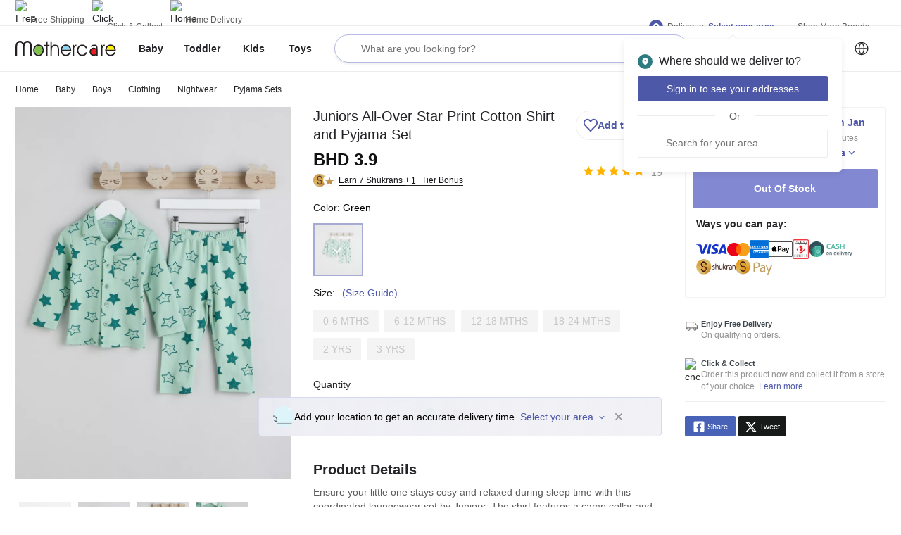

--- FILE ---
content_type: text/html; charset=utf-8
request_url: https://www.mothercarestores.com/bh/en/buy-juniors-all-over-star-print-cotton-shirt-and-pyjama-set/p/BAP041S24GREENC-SHADE
body_size: 79104
content:
<!DOCTYPE html><html><head><meta http-equiv="Content-Type" content="text/html; charset=utf-8"/><meta http-equiv="Cache-control" content="no-transform"/><meta http-equiv="X-UA-Compatible" content="IE=edge"/><meta name="format-detection" content="telephone=no"/><meta name="robots" content="index,follow"/><meta charSet="utf-8"/><meta name="viewport" content="minimum-scale=1, initial-scale=1, width=device-width, shrink-to-fit=no, maximum-scale=1, user-scalable=0"/><link rel="apple-touch-icon" sizes="152x152" href="https://cdn.media.amplience.net/i/lmg/website_images_bh_favicons_mothercare_apple-touch-icon-152x152?fmt=png"/><link rel="icon" type="image/png" href="https://cdn.media.amplience.net/i/lmg/website_images_bh_favicons_mothercare_favicon-32x32?fmt=png" sizes="32x32"/><link rel="icon" type="image/png" href="https://cdn.media.amplience.net/i/lmg/website_images_bh_favicons_mothercare_favicon-16x16?fmt=png" sizes="16x16"/><link rel="mask-icon" href="https://lmg.a.bigcontent.io/v1/static/website_images_bh_favicons_mothercare_mask-icon?fmt=svg" color="#fa405a"/><link rel="shortcut icon" href="https://i1.lmsin.net/website_images/bh/favicons/mothercare/favicon.ico"/><link rel="preconnect" href="https://reactconfig.lmsin.net"/><link rel="stylesheet" href="https://reactconfig.lmsin.net/styles/blc/mothercare-en.css"/><link rel="stylesheet" href="https://reactconfig.lmsin.net/icons/mothercare/css/sprite.css"/><script async="" type="text/javascript">var monetateT = new Date().getTime(); window.monetateQ = window.monetateQ || []; window.monetateQ.push([`addPollForElement`, `body`]);</script><script async="" type="text/javascript" src="//se.monetate.net/js/2/a-927c8120/p/mothercarestores.com/entry.js"></script><link rel="manifest" href="/static/moengage/manifest.json"/><script>
              window.dataLayer = window.dataLayer || [];
              (function(){
                window.dataLayer.push({
                  event: 'page_view',
                  page_name: "pdp-page",
                  page_path: "/bh/en/buy-juniors-all-over-star-print-cotton-shirt-and-pyjama-set/p/BAP041S24GREENC-SHADE"
                });
              })();
            </script><title>Buy Juniors All-Over Star Print Cotton Shirt and Pyjama Set Online | Babyshop Bahrain</title><meta name="title" content="Buy Juniors All-Over Star Print Cotton Shirt and Pyjama Set Online | Babyshop Bahrain"/><meta name="description" content="Shop Juniors All-Over Star Print Cotton Shirt and Pyjama Set online at best prices on Babyshop Bahrain. ✓100% Quality Guaranteed ✓Fast Delivery in Manama ✓Free, Easy Returns ✓Cash on Delivery."/><meta property="fb:app_id" content="1778312862418380"/><meta property="og:title" content="Buy Juniors All-Over Star Print Cotton Shirt and Pyjama Set Online | Babyshop Bahrain"/><meta property="og:type" content="Website"/><meta property="og:description" content="Shop Juniors All-Over Star Print Cotton Shirt and Pyjama Set online at best prices on Babyshop Bahrain. ✓100% Quality Guaranteed ✓Fast Delivery in Manama ✓Free, Easy Returns ✓Cash on Delivery."/><meta property="og:image" content="https://media.centrepointstores.com/i/centrepoint/BAP041S24GREENC-SHADE-BAP041S24-SS24-260124_01-2100.jpg"/><meta property="og:url" content="https://www.mothercarestores.com/bh/en/buy-juniors-all-over-star-print-cotton-shirt-and-pyjama-set/p/BAP041S24GREENC-SHADE"/><meta property="og:site_name" content="https://www.mothercarestores.com/bh/en"/><meta property="al:ios:url" content=""/><meta property="al:ios:app_store_id" content=""/><meta property="al:android:url" content=""/><meta property="product:title" content="Juniors All-Over Star Print Cotton Shirt and Pyjama Set"/><meta property="product:id" content="01J0XWGDYCRXN9086HCQ2209W9"/><meta property="product:price:amount" content="3.9"/><meta property="product:price:sale_price" content=""/><meta property="product:image" content="https://media.centrepointstores.com/i/centrepoint/BAP041S24GREENC-SHADE-BAP041S24-SS24-260124_01-2100.jpg"/><meta property="product:additional_image_link" content="https://media.centrepointstores.com/i/centrepoint/BAP041S24GREENC-SHADE-BAP041S24-SS24-260124_01-2100.jpg,https://media.centrepointstores.com/i/centrepoint/BAP041S24GREENC-SHADE-BAP041S24-SS24-260124_02-2100.jpg,https://media.centrepointstores.com/i/centrepoint/BAP041S24GREENC-SHADE-BAP041S24-SS24-260124_03-2100.jpg"/><meta property="product:link" content="https://www.mothercarestores.com/bh/en/buy-juniors-all-over-star-print-cotton-shirt-and-pyjama-set/p/BAP041S24GREENC-SHADE"/><meta property="product:condition" content="new"/><meta property="product:availability" content="in stock"/><meta property="product:country"/><meta property="product:language" content="en"/><meta property="product:product_type" content="Baby &gt; Boys &gt; Clothing &gt; Nightwear &gt; Pyjama Sets"/><meta property="product:brand" content="Juniors"/><meta property="product:color" content="bap041s24greenc-shade"/><meta property="product:custom_label_0" content=""/><meta property="product:custom_label_1" content=""/><meta property="product:custom_label_2" content=""/><meta property="product:custom_label_3" content=""/><meta property="product:custom_label_4" content=""/><meta property="product:description" content="Shop Juniors All-Over Star Print Cotton Shirt and Pyjama Set online at best prices on Babyshop Bahrain. ✓100% Quality Guaranteed ✓Fast Delivery in Manama ✓Free, Easy Returns ✓Cash on Delivery."/><meta property="product:is_bundle" content="false"/><meta property="product:mpn" content=""/><meta property="product:gtin" content=""/><meta property="product:pattern"/><meta property="product:price:currency" content="BHD"/><meta property="product:retailer_item_id" content="emax_01J0XWGDYCRXN9086HCQ2209W9"/><meta property="twitter:card" content="summary"/><meta property="twitter:url" content="https://www.mothercarestores.com/bh/en/buy-juniors-all-over-star-print-cotton-shirt-and-pyjama-set/p/BAP041S24GREENC-SHADE"/><meta property="twitter:site" content="@babyshoparabia"/><meta property="twitter:title" content="Buy Juniors All-Over Star Print Cotton Shirt and Pyjama Set Online | Babyshop Bahrain"/><meta property="twitter:description" content="Shop Juniors All-Over Star Print Cotton Shirt and Pyjama Set online at best prices on Babyshop Bahrain. ✓100% Quality Guaranteed ✓Fast Delivery in Manama ✓Free, Easy Returns ✓Cash on Delivery."/><meta property="twitter:creator" content="@babyshoparabia"/><meta property="twitter:image:src" content="https://media.centrepointstores.com/i/centrepoint/BAP041S24GREENC-SHADE-BAP041S24-SS24-260124_01-2100.jpg"/><meta property="twitter:domain" content="https://www.mothercarestores.com/bh/en"/><link rel="canonical" href="https://www.mothercarestores.com/bh/en/buy-juniors-all-over-star-print-cotton-shirt-and-pyjama-set/p/BAP041S24GREENC-SHADE"/><link rel="alternate" href="https://www.mothercarestores.com/bh/en/buy-juniors-all-over-star-print-cotton-shirt-and-pyjama-set/p/BAP041S24GREENC-SHADE" hrefLang="en-bh"/><link rel="alternate" href="https://www.mothercarestores.com/bh/ar/buy-juniors-all-over-star-print-cotton-shirt-and-pyjama-set/p/BAP041S24GREENC-SHADE" hrefLang="ar-bh"/><link rel="alternate" href="https://www.mothercarestores.combh/en/buy-juniors-all-over-star-print-cotton-shirt-and-pyjama-set/p/BAP041S24GREENC-SHADE" hrefLang="x-default"/><script type="application/ld+json">{"@context":"https://schema.org/","@type":"Product","name":"Juniors All-Over Star Print Cotton Shirt and Pyjama Set","image":"https://media.centrepointstores.com/i/centrepoint/BAP041S24GREENC-SHADE-BAP041S24-SS24-260124_01-2100.jpg","color":"Green","category":"https://www.mothercarestores.com/bh/en/baby-boys-clothing-nightwear-pyjamasets","description":"Shop Juniors All-Over Star Print Cotton Shirt and Pyjama Set online at best prices on Babyshop Bahrain. ✓100% Quality Guaranteed ✓Fast Delivery in Manama ✓Free, Easy Returns ✓Cash on Delivery.","brand":{"@type":"Brand","name":"Juniors"},"offers":{"@type":"Offer","url":"https://www.mothercarestores.com/bh/en/buy-juniors-all-over-star-print-cotton-shirt-and-pyjama-set/p/BAP041S24GREENC-SHADE","priceCurrency":"BHD","price":3.9,"availability":"https://schema.org/Instock","hasMerchantReturnPolicy":"helpbh.mothercarestores.com/en/support/solutions/folders/44001186152#","shippingDetails":"https://www.mothercarestores.com/bh/en/helpShipping","itemCondition":"https://schema.org/NewCondition","acceptedPaymentMethod":[{"@type":"PaymentMethod","name":"Mastercard"},{"@type":"PaymentMethod","name":"Visa"},{"@type":"PaymentMethod","name":"Shukrans"},{"@type":"PaymentMethod","name":"COD"}]}}</script><script type="application/json">{
          &quot;@context&quot; : &quot;http://schema.org&quot;,
          &quot;@type&quot; : &quot;Organization&quot;,
          &quot;name&quot; : &quot;undefined&quot;,
          &quot;url&quot; : &quot;https://www.mothercarestores.com&quot;,
          &quot;contactPoint&quot; : [{
            &quot;@type&quot; : &quot;ContactPoint&quot;,
            &quot;telephone&quot; : &quot;8000-1271&quot;,
            &quot;contactType&quot; : &quot;customer service&quot;,
            &quot;availableLanguage&quot;: &quot;English&quot;
          }],
          &quot;logo&quot; : &quot;https://lmg.a.bigcontent.io/v1/static/website_images_bh_logos_header_logo-mothercare?fmt=svg&quot;,
          &quot;sameAs&quot; : [
            &quot;http://www.facebook.com/Mothercare-Bahrain-167911163764279&quot;,
            &quot;https://twitter.com/@babyshoparabia&quot;,
            &quot;https://www.instagram.com/mothercarebahrain&quot;
          ]
        }</script><script type="application/json">{
          &quot;@context&quot; : &quot;http://schema.org&quot;,
          &quot;@type&quot; : &quot;WebSite&quot;,
          &quot;name&quot; : &quot;undefined&quot;,
          &quot;url&quot; : &quot;https://www.mothercarestores.com&quot;,
          &quot;potentialAction&quot; : {
            &quot;@type&quot; : &quot;SearchAction&quot;,
            &quot;target&quot; : &quot;https://www.mothercarestores.com//bh/en/search/?q={search_term_string}&quot;,
            &quot;query-input&quot; : &quot;required name=search_term_string&quot;
          }
        }</script><meta name="next-head-count" content="68"/><link rel="preload" href="/blc/_next/static/css/cc10237fac41e050d337.css" as="style"/><link rel="stylesheet" href="/blc/_next/static/css/cc10237fac41e050d337.css" data-n-g=""/><noscript data-n-css=""></noscript><link rel="preload" href="/blc/_next/static/chunks/commons-fd41485aae71c05037a8.js" as="script"/><link rel="preload" href="/blc/_next/static/chunks/5055.d0cb2c1a543595093967.js" as="script"/><link rel="preload" href="/blc/_next/static/chunks/6535.0b3731cdbd268726d039.js" as="script"/><link rel="preload" href="/blc/_next/static/chunks/9565-b9c9de65e0296e09a214.js" as="script"/><link rel="preload" href="/blc/_next/static/chunks/4262.136d055a998364ced81a.js" as="script"/><link rel="preload" href="/blc/_next/static/chunks/6309.315d1504c24fb5c50c79.js" as="script"/><link rel="preload" href="/blc/_next/static/chunks/8250.158ad5882e932e0d868b.js" as="script"/><link rel="preload" href="/blc/_next/static/chunks/3971.e9df45fdb925dcd5a063.js" as="script"/><link rel="preload" href="/blc/_next/static/chunks/product-page.4bfa2a3d74cbe4ba1681.js" as="script"/><link rel="preload" href="/blc/_next/static/chunks/3670.9a04ce0575e0aee240f1.js" as="script"/><link rel="preload" href="/blc/_next/static/chunks/3747.06bea162f7359e24998e.js" as="script"/><link rel="preload" href="/blc/_next/static/chunks/7243.27e825016f6cdb3dc85b.js" as="script"/><link rel="preload" href="/blc/_next/static/chunks/6164.11c42c0a2cd43946377b.js" as="script"/><link rel="preload" href="/blc/_next/static/chunks/2331-adb632bd7ee651f51474.js" as="script"/><link rel="preload" href="/blc/_next/static/chunks/8241-53063e08fa84391e1313.js" as="script"/><link rel="preload" href="/blc/_next/static/chunks/8811.935d3ff79fb6769d75e7.js" as="script"/><link rel="preload" href="/blc/_next/static/chunks/2126.738c55fad80c7e2de860.js" as="script"/><link rel="preload" href="/blc/_next/static/chunks/1681.66295c25162762aafb98.js" as="script"/><link rel="preload" href="/blc/_next/static/chunks/5603.a5f625eae829d531e075.js" as="script"/><link rel="preload" href="/blc/_next/static/chunks/webpack-030f32783c52a72a0c10.js" as="script"/><link rel="preload" href="/blc/_next/static/chunks/framework-e9449bac2c1f40acbfef.js" as="script"/><link rel="preload" href="/blc/_next/static/chunks/main-162d63aa47a824bdf835.js" as="script"/><link rel="preload" href="/blc/_next/static/chunks/pages/_app-bb60c73a810ab302c4ba.js" as="script"/><link rel="preload" href="/blc/_next/static/chunks/commons-fd41485aae71c05037a8.js" as="script"/><link rel="preload" href="/blc/_next/static/chunks/2331-adb632bd7ee651f51474.js" as="script"/><link rel="preload" href="/blc/_next/static/chunks/8241-53063e08fa84391e1313.js" as="script"/><link rel="preload" href="/blc/_next/static/chunks/2663-109d99b34848e8876081.js" as="script"/><link rel="preload" href="/blc/_next/static/chunks/3237-0e3a78381d010821c65c.js" as="script"/><link rel="preload" href="/blc/_next/static/chunks/2195-a5316c6f68608b7ef01c.js" as="script"/><link rel="preload" href="/blc/_next/static/chunks/5461-76b6c486a939f7de006e.js" as="script"/><link rel="preload" href="/blc/_next/static/chunks/5134-3d12b33ea786c2c14cb1.js" as="script"/><link rel="preload" href="/blc/_next/static/chunks/9565-b9c9de65e0296e09a214.js" as="script"/><link rel="preload" href="/blc/_next/static/chunks/4575-c775eb53e55c2ea67365.js" as="script"/><link rel="preload" href="/blc/_next/static/chunks/3720-faa6c627c01eba5a47e3.js" as="script"/><link rel="preload" href="/blc/_next/static/chunks/1735-5b9cab637bee6e646c98.js" as="script"/><link rel="preload" href="/blc/_next/static/chunks/2205-ab16a4216fd97f3a7b30.js" as="script"/><link rel="preload" href="/blc/_next/static/chunks/8962-ee2c309e9843b2ef1cb3.js" as="script"/><link rel="preload" href="/blc/_next/static/chunks/pages/discovery-114ba3b20fbe59d5345b.js" as="script"/><style id="jss-server-side">html {
  box-sizing: border-box;
  -webkit-font-smoothing: antialiased;
  -moz-osx-font-smoothing: grayscale;
}
*, *::before, *::after {
  box-sizing: inherit;
}
strong, b {
  font-weight: bold;
}
body {
  color: #242428;
  margin: 0;
  font-size: 14px;
  font-family: NunitoSans-Regular,Arial,sans-serif,"Apple Color Emoji","Segoe UI Emoji";
  font-weight: 400;
  line-height: 1.43;
  background-color: #FFFFFF;
}
@media print {
  body {
    background-color: #FFFFFF;
  }
}
  body::backdrop {
    background-color: #FFFFFF;
  }

  .jss3 {
    padding-bottom: 0;
  }
  .jss10 {
    height: 102px;
  }
  .jss63 {
    display: inline-flex;
  }
  .jss64 {
    display: flex;
    align-items: center;
    padding-left: 24px;
  }
  .jss76 {
    position: relative;
  }
  .jss77 {
    padding-left: 0px;
    padding-right: 0px;
  }
  .jss78 {
    mt: 2px;
    width: 12px;
    height: 12px;
    margin-top: 2px;
  }
  .jss81 {
    padding-left: 8px;
    padding-right: 4px;
  }
  .jss85 {
    position: relative;
  }
  .jss86 {
    mt: 2px;
    width: 12px;
    height: 12px;
    margin-top: 2px;
  }
  .jss95 {
    background-color: #FFFFFF;
  }
  .jss98 {
    display: flex;
    margin-left: 0;
    margin-right: 0;
    justify-content: space-between;
  }
  .jss99 {
    height: 64px;
    display: inline-flex;
    flex-grow: 1;
    align-items: center;
  }
  .jss221 {
    flex-grow: 1;
    max-width: 535px;
    margin-left: unset;
    padding-left: 16px;
    padding-right: 16px;
  }
  .jss228 {
    display: none;
  }
  .jss229 {
    width: 15px;
    height: 15px;
  }
  .jss230 {
    flex-grow: 1;
    margin-right: 10px;
  }
  .jss231 {
    height: 64px;
  }
  .jss238 {  }
  .jss239 {  }
  .jss240 {  }
  .jss243 {  }
  .jss250 {
    position: relative;
  }
  .jss251 {
    width: 24px;
    height: 24px;
  }
  .jss252 {  }
  .jss265 {
    position: relative;
  }
  .jss266 {  }
  .jss267 {
    mt: -3px;
    width: 12px;
    height: 12px;
    margin-top: -3px;
  }
  .jss268 {  }
  .jss269 {  }
  .jss270 {  }
  .jss271 {  }
  .jss272 {
    margin-top: 0;
    min-height: 300px;
    background-color: #ffffff;
  }
  .jss280 {
    padding-bottom: 56px;
  }
  .jss285 {
    border-top: 1px solid;
    margin-top: -1px;
    border-color: #ecedeb;
  }
  .jss288 {  }
  .jss298 {
    color: #212121;
  }
  .jss299 {
    padding-top: 5px;
  }
  .jss300 {
    width: 504px;
    padding-top: 40px;
  }
  .jss304 {
    display: flex;
    justify-content: space-between;
  }
  .jss305 {
    flex-grow: 1;
  }
  .jss306 {
    position: relative;
  }
  .jss307 {
    color: #212121;
  }
  .jss308 {
    padding-top: 5px;
  }
  .jss309 {
    display: flex;
    flex-wrap: wrap;
    margin-top: 50px;
  }
  .jss310 {
    border-top: 1px solid;
    padding-top: 48px;
    border-color: #ecedeb;
    padding-bottom: 40px;
  }
  .jss316 {
    border-top: 1px solid;
    padding-top: 18px;
    border-color: #ecedeb;
    padding-bottom: 18px;
  }
  .jss326 {
    border-top: 1px solid;
    padding-top: 24px;
    border-color: #ecedeb;
  }
  .jss331 {
    display: flex;
    margin-top: -6px;
    align-items: center;
    margin-left: -8px;
    margin-right: -8px;
    margin-bottom: -6px;
    justify-content: space-between;
  }
  .jss332 {
    display: inline-flex;
    align-items: center;
  }
  .jss333 {
    color: #929391;
    font-size: 14px;
    line-height: 19px;
    padding-left: 16px;
  }
  .jss334 {
    display: inline-flex;
  }
  .jss335 {
    padding-right: 32px;
  }
  .jss342 {
    position: relative;
  }
  .jss343 {
    display: inline-flex;
  }
  .jss344 {  }
@media (min-width:0px) {
  .jss344 {
    margin-left: 12px;
    margin-right: 8px;
  }
}
@media (min-width:600px) {
  .jss344 {
    margin-left: 16px;
    margin-right: 12px;
  }
}
  .jss345 {
    width: 16px;
    height: 16px;
  }
  .jss346 {
    font-size: 14px;
    font-weight: bold;
  }
  .MuiButtonBase-root {
    color: inherit;
    border: 0;
    cursor: pointer;
    margin: 0;
    display: inline-flex;
    outline: 0;
    padding: 0;
    position: relative;
    align-items: center;
    user-select: none;
    border-radius: 0;
    vertical-align: middle;
    -moz-appearance: none;
    justify-content: center;
    text-decoration: none;
    background-color: transparent;
    -webkit-appearance: none;
    -webkit-tap-highlight-color: transparent;
  }
  .MuiButtonBase-root::-moz-focus-inner {
    border-style: none;
  }
  .MuiButtonBase-root.Mui-disabled {
    cursor: default;
    pointer-events: none;
  }
@media print {
  .MuiButtonBase-root {
    color-adjust: exact;
  }
}
  .MuiIconButton-root {
    flex: 0 0 auto;
    color: rgba(0, 0, 0, 0.54);
    padding: 12px;
    overflow: visible;
    font-size: 1.5rem;
    text-align: center;
    transition: background-color 150ms cubic-bezier(0.4, 0, 0.2, 1) 0ms;
    border-radius: 50%;
  }
  .MuiIconButton-root:hover {
    background-color: rgba(0, 0, 0, 0.04);
  }
  .MuiIconButton-root.Mui-disabled {
    color: rgba(0, 0, 0, 0.26);
    background-color: transparent;
  }
@media (hover: none) {
  .MuiIconButton-root:hover {
    background-color: transparent;
  }
}
  .MuiIconButton-edgeStart {
    margin-left: -12px;
  }
  .MuiIconButton-sizeSmall.MuiIconButton-edgeStart {
    margin-left: -3px;
  }
  .MuiIconButton-edgeEnd {
    margin-right: -12px;
  }
  .MuiIconButton-sizeSmall.MuiIconButton-edgeEnd {
    margin-right: -3px;
  }
  .MuiIconButton-colorInherit {
    color: inherit;
  }
  .MuiIconButton-colorPrimary {
    color: #4E58A9;
  }
  .MuiIconButton-colorPrimary:hover {
    background-color: rgba(78, 88, 169, 0.04);
  }
@media (hover: none) {
  .MuiIconButton-colorPrimary:hover {
    background-color: transparent;
  }
}
  .MuiIconButton-colorSecondary {
    color: #FFF;
  }
  .MuiIconButton-colorSecondary:hover {
    background-color: rgba(255, 255, 255, 0.04);
  }
@media (hover: none) {
  .MuiIconButton-colorSecondary:hover {
    background-color: transparent;
  }
}
  .MuiIconButton-sizeSmall {
    padding: 3px;
    font-size: 1.125rem;
  }
  .MuiIconButton-label {
    width: 100%;
    display: flex;
    align-items: inherit;
    justify-content: inherit;
  }
  .MuiButtonBase-root {
    color: inherit;
    border: 0;
    cursor: pointer;
    margin: 0;
    display: inline-flex;
    outline: 0;
    padding: 0;
    position: relative;
    align-items: center;
    user-select: none;
    border-radius: 0;
    vertical-align: middle;
    -moz-appearance: none;
    justify-content: center;
    text-decoration: none;
    background-color: transparent;
    -webkit-appearance: none;
    -webkit-tap-highlight-color: transparent;
  }
  .MuiButtonBase-root::-moz-focus-inner {
    border-style: none;
  }
  .MuiButtonBase-root.Mui-disabled {
    cursor: default;
    pointer-events: none;
  }
@media print {
  .MuiButtonBase-root {
    color-adjust: exact;
  }
}
  .MuiIconButton-root {
    flex: 0 0 auto;
    color: rgba(0, 0, 0, 0.54);
    padding: 12px;
    overflow: visible;
    font-size: 1.5rem;
    text-align: center;
    transition: background-color 150ms cubic-bezier(0.4, 0, 0.2, 1) 0ms;
    border-radius: 50%;
  }
  .MuiIconButton-root:hover {
    background-color: rgba(0, 0, 0, 0.04);
  }
  .MuiIconButton-root.Mui-disabled {
    color: rgba(0, 0, 0, 0.26);
    background-color: transparent;
  }
@media (hover: none) {
  .MuiIconButton-root:hover {
    background-color: transparent;
  }
}
  .MuiIconButton-edgeStart {
    margin-left: -12px;
  }
  .MuiIconButton-sizeSmall.MuiIconButton-edgeStart {
    margin-left: -3px;
  }
  .MuiIconButton-edgeEnd {
    margin-right: -12px;
  }
  .MuiIconButton-sizeSmall.MuiIconButton-edgeEnd {
    margin-right: -3px;
  }
  .MuiIconButton-colorInherit {
    color: inherit;
  }
  .MuiIconButton-colorPrimary {
    color: #4E58A9;
  }
  .MuiIconButton-colorPrimary:hover {
    background-color: rgba(78, 88, 169, 0.04);
  }
@media (hover: none) {
  .MuiIconButton-colorPrimary:hover {
    background-color: transparent;
  }
}
  .MuiIconButton-colorSecondary {
    color: #FFF;
  }
  .MuiIconButton-colorSecondary:hover {
    background-color: rgba(255, 255, 255, 0.04);
  }
@media (hover: none) {
  .MuiIconButton-colorSecondary:hover {
    background-color: transparent;
  }
}
  .MuiIconButton-sizeSmall {
    padding: 3px;
    font-size: 1.125rem;
  }
  .MuiIconButton-label {
    width: 100%;
    display: flex;
    align-items: inherit;
    justify-content: inherit;
  }
  .MuiButton-root {
    color: #242428;
    width: 100%;
    padding: 6px 16px;
    font-size: 16px;
    min-width: 64px;
    box-shadow: none !important;
    box-sizing: border-box;
    transition: background-color 250ms cubic-bezier(0.4, 0, 0.2, 1) 0ms,box-shadow 250ms cubic-bezier(0.4, 0, 0.2, 1) 0ms,border 250ms cubic-bezier(0.4, 0, 0.2, 1) 0ms;
    font-family: NunitoSans-Semibold,"NunitoSans-Regular",Arial,sans-serif,"Apple Color Emoji","Segoe UI Emoji";
    font-weight: nornal;
    line-height: 1.75;
    border-radius: 2px;
    text-transform: uppercase;
  }
  .MuiButton-root:hover {
    text-decoration: none;
    background-color: rgba(36, 36, 40, 0.04);
  }
  .MuiButton-root.Mui-disabled {
    color: rgba(0, 0, 0, 0.26);
  }
@media (hover: none) {
  .MuiButton-root:hover {
    background-color: transparent;
  }
}
  .MuiButton-root:hover.Mui-disabled {
    background-color: transparent;
  }
  .MuiButton-label {
    width: 100%;
    display: inherit;
    align-items: inherit;
    justify-content: inherit;
  }
  .MuiButton-text {
    padding: 6px 8px;
  }
  .MuiButton-textPrimary {
    color: #4E58A9;
  }
  .MuiButton-textPrimary:hover {
    background-color: rgba(78, 88, 169, 0.04);
  }
@media (hover: none) {
  .MuiButton-textPrimary:hover {
    background-color: transparent;
  }
}
  .MuiButton-textSecondary {
    color: #FFF;
  }
  .MuiButton-textSecondary:hover {
    background-color: rgba(255, 255, 255, 0.04);
  }
@media (hover: none) {
  .MuiButton-textSecondary:hover {
    background-color: transparent;
  }
}
  .MuiButton-outlined {
    border: 1px solid rgba(0, 0, 0, 0.23);
    padding: 5px 15px;
  }
  .MuiButton-outlined.Mui-disabled {
    border: 1px solid rgba(0, 0, 0, 0.12);
  }
  .MuiButton-outlinedPrimary {
    color: #4E58A9;
    border: 1px solid rgba(78, 88, 169, 0.5);
  }
  .MuiButton-outlinedPrimary:hover {
    border: 1px solid #4E58A9;
    background-color: rgba(78, 88, 169, 0.04);
  }
@media (hover: none) {
  .MuiButton-outlinedPrimary:hover {
    background-color: transparent;
  }
}
  .MuiButton-outlinedSecondary {
    color: #FFF;
    border: 1px solid rgba(255, 255, 255, 0.5);
  }
  .MuiButton-outlinedSecondary:hover {
    border: 1px solid #FFF;
    background-color: rgba(255, 255, 255, 0.04);
  }
  .MuiButton-outlinedSecondary.Mui-disabled {
    border: 1px solid rgba(0, 0, 0, 0.26);
  }
@media (hover: none) {
  .MuiButton-outlinedSecondary:hover {
    background-color: transparent;
  }
}
  .MuiButton-contained {
    color: rgba(0, 0, 0, 0.87);
    box-shadow: 0px 3px 1px -2px rgba(0,0,0,0.2),0px 2px 2px 0px rgba(0,0,0,0.14),0px 1px 5px 0px rgba(0,0,0,0.12);
    background-color: #e0e0e0;
  }
  .MuiButton-contained:hover {
    box-shadow: 0px 2px 4px -1px rgba(0,0,0,0.2),0px 4px 5px 0px rgba(0,0,0,0.14),0px 1px 10px 0px rgba(0,0,0,0.12);
    background-color: #d5d5d5;
  }
  .MuiButton-contained.Mui-focusVisible {
    box-shadow: 0px 3px 5px -1px rgba(0,0,0,0.2),0px 6px 10px 0px rgba(0,0,0,0.14),0px 1px 18px 0px rgba(0,0,0,0.12);
  }
  .MuiButton-contained:active {
    box-shadow: 0px 5px 5px -3px rgba(0,0,0,0.2),0px 8px 10px 1px rgba(0,0,0,0.14),0px 3px 14px 2px rgba(0,0,0,0.12);
  }
  .MuiButton-contained.Mui-disabled {
    color: rgba(0, 0, 0, 0.26);
    box-shadow: none;
    background-color: rgba(0, 0, 0, 0.12);
  }
@media (hover: none) {
  .MuiButton-contained:hover {
    box-shadow: 0px 3px 1px -2px rgba(0,0,0,0.2),0px 2px 2px 0px rgba(0,0,0,0.14),0px 1px 5px 0px rgba(0,0,0,0.12);
    background-color: #e0e0e0;
  }
}
  .MuiButton-contained:hover.Mui-disabled {
    background-color: rgba(0, 0, 0, 0.12);
  }
  .MuiButton-containedPrimary {
    color: #ffffff;
    background-color: #4E58A9;
  }
  .MuiButton-containedPrimary:hover {
    background-color: #28b3d9;
  }
@media (hover: none) {
  .MuiButton-containedPrimary:hover {
    background-color: #4E58A9;
  }
}
  .MuiButton-containedSecondary {
    color: #1eb9e3;
    background-color: #FFF;
  }
  .MuiButton-containedSecondary:hover {
    background-color: #FFF;
  }
@media (hover: none) {
  .MuiButton-containedSecondary:hover {
    background-color: #FFF;
  }
}
  .MuiButton-disableElevation {
    box-shadow: none;
  }
  .MuiButton-disableElevation:hover {
    box-shadow: none;
  }
  .MuiButton-disableElevation.Mui-focusVisible {
    box-shadow: none;
  }
  .MuiButton-disableElevation:active {
    box-shadow: none;
  }
  .MuiButton-disableElevation.Mui-disabled {
    box-shadow: none;
  }
  .MuiButton-colorInherit {
    color: inherit;
    border-color: currentColor;
  }
  .MuiButton-textSizeSmall {
    padding: 4px 5px;
    font-size: 0.8125rem;
  }
  .MuiButton-textSizeLarge {
    padding: 8px 11px;
    font-size: 0.9375rem;
  }
  .MuiButton-outlinedSizeSmall {
    padding: 3px 9px;
    font-size: 0.8125rem;
  }
  .MuiButton-outlinedSizeLarge {
    padding: 7px 21px;
    font-size: 0.9375rem;
  }
  .MuiButton-containedSizeSmall {
    padding: 4px 10px;
    font-size: 0.8125rem;
  }
  .MuiButton-containedSizeLarge {
    padding: 8px 22px;
    font-size: 0.9375rem;
  }
  .MuiButton-fullWidth {
    width: 100%;
  }
  .MuiButton-startIcon {
    display: inherit;
    margin-left: -4px;
    margin-right: 8px;
  }
  .MuiButton-startIcon.MuiButton-iconSizeSmall {
    margin-left: -2px;
  }
  .MuiButton-endIcon {
    display: inherit;
    margin-left: 8px;
    margin-right: -4px;
  }
  .MuiButton-endIcon.MuiButton-iconSizeSmall {
    margin-right: -2px;
  }
  .MuiButton-iconSizeSmall > *:first-child {
    font-size: 18px;
  }
  .MuiButton-iconSizeMedium > *:first-child {
    font-size: 20px;
  }
  .MuiButton-iconSizeLarge > *:first-child {
    font-size: 22px;
  }
  .MuiGrid-container {
    width: 100%;
    display: flex;
    flex-wrap: wrap;
    box-sizing: border-box;
  }
  .MuiGrid-item {
    margin: 0;
    box-sizing: border-box;
  }
  .MuiGrid-zeroMinWidth {
    min-width: 0;
  }
  .MuiGrid-direction-xs-column {
    flex-direction: column;
  }
  .MuiGrid-direction-xs-column-reverse {
    flex-direction: column-reverse;
  }
  .MuiGrid-direction-xs-row-reverse {
    flex-direction: row-reverse;
  }
  .MuiGrid-wrap-xs-nowrap {
    flex-wrap: nowrap;
  }
  .MuiGrid-wrap-xs-wrap-reverse {
    flex-wrap: wrap-reverse;
  }
  .MuiGrid-align-items-xs-center {
    align-items: center;
  }
  .MuiGrid-align-items-xs-flex-start {
    align-items: flex-start;
  }
  .MuiGrid-align-items-xs-flex-end {
    align-items: flex-end;
  }
  .MuiGrid-align-items-xs-baseline {
    align-items: baseline;
  }
  .MuiGrid-align-content-xs-center {
    align-content: center;
  }
  .MuiGrid-align-content-xs-flex-start {
    align-content: flex-start;
  }
  .MuiGrid-align-content-xs-flex-end {
    align-content: flex-end;
  }
  .MuiGrid-align-content-xs-space-between {
    align-content: space-between;
  }
  .MuiGrid-align-content-xs-space-around {
    align-content: space-around;
  }
  .MuiGrid-justify-content-xs-center {
    justify-content: center;
  }
  .MuiGrid-justify-content-xs-flex-end {
    justify-content: flex-end;
  }
  .MuiGrid-justify-content-xs-space-between {
    justify-content: space-between;
  }
  .MuiGrid-justify-content-xs-space-around {
    justify-content: space-around;
  }
  .MuiGrid-justify-content-xs-space-evenly {
    justify-content: space-evenly;
  }
  .MuiGrid-spacing-xs-1 {
    width: calc(100% + 8px);
    margin: -4px;
  }
  .MuiGrid-spacing-xs-1 > .MuiGrid-item {
    padding: 4px;
  }
  .MuiGrid-spacing-xs-2 {
    width: calc(100% + 16px);
    margin: -8px;
  }
  .MuiGrid-spacing-xs-2 > .MuiGrid-item {
    padding: 8px;
  }
  .MuiGrid-spacing-xs-3 {
    width: calc(100% + 24px);
    margin: -12px;
  }
  .MuiGrid-spacing-xs-3 > .MuiGrid-item {
    padding: 12px;
  }
  .MuiGrid-spacing-xs-4 {
    width: calc(100% + 32px);
    margin: -16px;
  }
  .MuiGrid-spacing-xs-4 > .MuiGrid-item {
    padding: 16px;
  }
  .MuiGrid-spacing-xs-5 {
    width: calc(100% + 40px);
    margin: -20px;
  }
  .MuiGrid-spacing-xs-5 > .MuiGrid-item {
    padding: 20px;
  }
  .MuiGrid-spacing-xs-6 {
    width: calc(100% + 48px);
    margin: -24px;
  }
  .MuiGrid-spacing-xs-6 > .MuiGrid-item {
    padding: 24px;
  }
  .MuiGrid-spacing-xs-7 {
    width: calc(100% + 56px);
    margin: -28px;
  }
  .MuiGrid-spacing-xs-7 > .MuiGrid-item {
    padding: 28px;
  }
  .MuiGrid-spacing-xs-8 {
    width: calc(100% + 64px);
    margin: -32px;
  }
  .MuiGrid-spacing-xs-8 > .MuiGrid-item {
    padding: 32px;
  }
  .MuiGrid-spacing-xs-9 {
    width: calc(100% + 72px);
    margin: -36px;
  }
  .MuiGrid-spacing-xs-9 > .MuiGrid-item {
    padding: 36px;
  }
  .MuiGrid-spacing-xs-10 {
    width: calc(100% + 80px);
    margin: -40px;
  }
  .MuiGrid-spacing-xs-10 > .MuiGrid-item {
    padding: 40px;
  }
  .MuiGrid-grid-xs-auto {
    flex-grow: 0;
    max-width: none;
    flex-basis: auto;
  }
  .MuiGrid-grid-xs-true {
    flex-grow: 1;
    max-width: 100%;
    flex-basis: 0;
  }
  .MuiGrid-grid-xs-1 {
    flex-grow: 0;
    max-width: 8.333333%;
    flex-basis: 8.333333%;
  }
  .MuiGrid-grid-xs-2 {
    flex-grow: 0;
    max-width: 16.666667%;
    flex-basis: 16.666667%;
  }
  .MuiGrid-grid-xs-3 {
    flex-grow: 0;
    max-width: 25%;
    flex-basis: 25%;
  }
  .MuiGrid-grid-xs-4 {
    flex-grow: 0;
    max-width: 33.333333%;
    flex-basis: 33.333333%;
  }
  .MuiGrid-grid-xs-5 {
    flex-grow: 0;
    max-width: 41.666667%;
    flex-basis: 41.666667%;
  }
  .MuiGrid-grid-xs-6 {
    flex-grow: 0;
    max-width: 50%;
    flex-basis: 50%;
  }
  .MuiGrid-grid-xs-7 {
    flex-grow: 0;
    max-width: 58.333333%;
    flex-basis: 58.333333%;
  }
  .MuiGrid-grid-xs-8 {
    flex-grow: 0;
    max-width: 66.666667%;
    flex-basis: 66.666667%;
  }
  .MuiGrid-grid-xs-9 {
    flex-grow: 0;
    max-width: 75%;
    flex-basis: 75%;
  }
  .MuiGrid-grid-xs-10 {
    flex-grow: 0;
    max-width: 83.333333%;
    flex-basis: 83.333333%;
  }
  .MuiGrid-grid-xs-11 {
    flex-grow: 0;
    max-width: 91.666667%;
    flex-basis: 91.666667%;
  }
  .MuiGrid-grid-xs-12 {
    flex-grow: 0;
    max-width: 100%;
    flex-basis: 100%;
  }
@media (min-width:600px) {
  .MuiGrid-grid-sm-auto {
    flex-grow: 0;
    max-width: none;
    flex-basis: auto;
  }
  .MuiGrid-grid-sm-true {
    flex-grow: 1;
    max-width: 100%;
    flex-basis: 0;
  }
  .MuiGrid-grid-sm-1 {
    flex-grow: 0;
    max-width: 8.333333%;
    flex-basis: 8.333333%;
  }
  .MuiGrid-grid-sm-2 {
    flex-grow: 0;
    max-width: 16.666667%;
    flex-basis: 16.666667%;
  }
  .MuiGrid-grid-sm-3 {
    flex-grow: 0;
    max-width: 25%;
    flex-basis: 25%;
  }
  .MuiGrid-grid-sm-4 {
    flex-grow: 0;
    max-width: 33.333333%;
    flex-basis: 33.333333%;
  }
  .MuiGrid-grid-sm-5 {
    flex-grow: 0;
    max-width: 41.666667%;
    flex-basis: 41.666667%;
  }
  .MuiGrid-grid-sm-6 {
    flex-grow: 0;
    max-width: 50%;
    flex-basis: 50%;
  }
  .MuiGrid-grid-sm-7 {
    flex-grow: 0;
    max-width: 58.333333%;
    flex-basis: 58.333333%;
  }
  .MuiGrid-grid-sm-8 {
    flex-grow: 0;
    max-width: 66.666667%;
    flex-basis: 66.666667%;
  }
  .MuiGrid-grid-sm-9 {
    flex-grow: 0;
    max-width: 75%;
    flex-basis: 75%;
  }
  .MuiGrid-grid-sm-10 {
    flex-grow: 0;
    max-width: 83.333333%;
    flex-basis: 83.333333%;
  }
  .MuiGrid-grid-sm-11 {
    flex-grow: 0;
    max-width: 91.666667%;
    flex-basis: 91.666667%;
  }
  .MuiGrid-grid-sm-12 {
    flex-grow: 0;
    max-width: 100%;
    flex-basis: 100%;
  }
}
@media (min-width:960px) {
  .MuiGrid-grid-md-auto {
    flex-grow: 0;
    max-width: none;
    flex-basis: auto;
  }
  .MuiGrid-grid-md-true {
    flex-grow: 1;
    max-width: 100%;
    flex-basis: 0;
  }
  .MuiGrid-grid-md-1 {
    flex-grow: 0;
    max-width: 8.333333%;
    flex-basis: 8.333333%;
  }
  .MuiGrid-grid-md-2 {
    flex-grow: 0;
    max-width: 16.666667%;
    flex-basis: 16.666667%;
  }
  .MuiGrid-grid-md-3 {
    flex-grow: 0;
    max-width: 25%;
    flex-basis: 25%;
  }
  .MuiGrid-grid-md-4 {
    flex-grow: 0;
    max-width: 33.333333%;
    flex-basis: 33.333333%;
  }
  .MuiGrid-grid-md-5 {
    flex-grow: 0;
    max-width: 41.666667%;
    flex-basis: 41.666667%;
  }
  .MuiGrid-grid-md-6 {
    flex-grow: 0;
    max-width: 50%;
    flex-basis: 50%;
  }
  .MuiGrid-grid-md-7 {
    flex-grow: 0;
    max-width: 58.333333%;
    flex-basis: 58.333333%;
  }
  .MuiGrid-grid-md-8 {
    flex-grow: 0;
    max-width: 66.666667%;
    flex-basis: 66.666667%;
  }
  .MuiGrid-grid-md-9 {
    flex-grow: 0;
    max-width: 75%;
    flex-basis: 75%;
  }
  .MuiGrid-grid-md-10 {
    flex-grow: 0;
    max-width: 83.333333%;
    flex-basis: 83.333333%;
  }
  .MuiGrid-grid-md-11 {
    flex-grow: 0;
    max-width: 91.666667%;
    flex-basis: 91.666667%;
  }
  .MuiGrid-grid-md-12 {
    flex-grow: 0;
    max-width: 100%;
    flex-basis: 100%;
  }
}
@media (min-width:1280px) {
  .MuiGrid-grid-lg-auto {
    flex-grow: 0;
    max-width: none;
    flex-basis: auto;
  }
  .MuiGrid-grid-lg-true {
    flex-grow: 1;
    max-width: 100%;
    flex-basis: 0;
  }
  .MuiGrid-grid-lg-1 {
    flex-grow: 0;
    max-width: 8.333333%;
    flex-basis: 8.333333%;
  }
  .MuiGrid-grid-lg-2 {
    flex-grow: 0;
    max-width: 16.666667%;
    flex-basis: 16.666667%;
  }
  .MuiGrid-grid-lg-3 {
    flex-grow: 0;
    max-width: 25%;
    flex-basis: 25%;
  }
  .MuiGrid-grid-lg-4 {
    flex-grow: 0;
    max-width: 33.333333%;
    flex-basis: 33.333333%;
  }
  .MuiGrid-grid-lg-5 {
    flex-grow: 0;
    max-width: 41.666667%;
    flex-basis: 41.666667%;
  }
  .MuiGrid-grid-lg-6 {
    flex-grow: 0;
    max-width: 50%;
    flex-basis: 50%;
  }
  .MuiGrid-grid-lg-7 {
    flex-grow: 0;
    max-width: 58.333333%;
    flex-basis: 58.333333%;
  }
  .MuiGrid-grid-lg-8 {
    flex-grow: 0;
    max-width: 66.666667%;
    flex-basis: 66.666667%;
  }
  .MuiGrid-grid-lg-9 {
    flex-grow: 0;
    max-width: 75%;
    flex-basis: 75%;
  }
  .MuiGrid-grid-lg-10 {
    flex-grow: 0;
    max-width: 83.333333%;
    flex-basis: 83.333333%;
  }
  .MuiGrid-grid-lg-11 {
    flex-grow: 0;
    max-width: 91.666667%;
    flex-basis: 91.666667%;
  }
  .MuiGrid-grid-lg-12 {
    flex-grow: 0;
    max-width: 100%;
    flex-basis: 100%;
  }
}
@media (min-width:1920px) {
  .MuiGrid-grid-xl-auto {
    flex-grow: 0;
    max-width: none;
    flex-basis: auto;
  }
  .MuiGrid-grid-xl-true {
    flex-grow: 1;
    max-width: 100%;
    flex-basis: 0;
  }
  .MuiGrid-grid-xl-1 {
    flex-grow: 0;
    max-width: 8.333333%;
    flex-basis: 8.333333%;
  }
  .MuiGrid-grid-xl-2 {
    flex-grow: 0;
    max-width: 16.666667%;
    flex-basis: 16.666667%;
  }
  .MuiGrid-grid-xl-3 {
    flex-grow: 0;
    max-width: 25%;
    flex-basis: 25%;
  }
  .MuiGrid-grid-xl-4 {
    flex-grow: 0;
    max-width: 33.333333%;
    flex-basis: 33.333333%;
  }
  .MuiGrid-grid-xl-5 {
    flex-grow: 0;
    max-width: 41.666667%;
    flex-basis: 41.666667%;
  }
  .MuiGrid-grid-xl-6 {
    flex-grow: 0;
    max-width: 50%;
    flex-basis: 50%;
  }
  .MuiGrid-grid-xl-7 {
    flex-grow: 0;
    max-width: 58.333333%;
    flex-basis: 58.333333%;
  }
  .MuiGrid-grid-xl-8 {
    flex-grow: 0;
    max-width: 66.666667%;
    flex-basis: 66.666667%;
  }
  .MuiGrid-grid-xl-9 {
    flex-grow: 0;
    max-width: 75%;
    flex-basis: 75%;
  }
  .MuiGrid-grid-xl-10 {
    flex-grow: 0;
    max-width: 83.333333%;
    flex-basis: 83.333333%;
  }
  .MuiGrid-grid-xl-11 {
    flex-grow: 0;
    max-width: 91.666667%;
    flex-basis: 91.666667%;
  }
  .MuiGrid-grid-xl-12 {
    flex-grow: 0;
    max-width: 100%;
    flex-basis: 100%;
  }
}
  .MuiList-root {
    margin: 0;
    padding: 0;
    position: relative;
    list-style: none;
  }
  .MuiList-padding {
    padding-top: 8px;
    padding-bottom: 8px;
  }
  .MuiList-subheader {
    padding-top: 0;
  }
  .MuiListItem-root {
    width: 100%;
    display: flex;
    position: relative;
    box-sizing: border-box;
    text-align: left;
    align-items: center;
    padding-top: 8px;
    padding-bottom: 8px;
    justify-content: flex-start;
    text-decoration: none;
  }
  .MuiListItem-root.Mui-focusVisible {
    background-color: rgba(0, 0, 0, 0.08);
  }
  .MuiListItem-root.Mui-selected, .MuiListItem-root.Mui-selected:hover {
    background-color: rgba(0, 0, 0, 0.08);
  }
  .MuiListItem-root.Mui-disabled {
    opacity: 0.5;
  }
  .MuiListItem-container {
    position: relative;
  }
  .MuiListItem-dense {
    padding-top: 4px;
    padding-bottom: 4px;
  }
  .MuiListItem-alignItemsFlexStart {
    align-items: flex-start;
  }
  .MuiListItem-divider {
    border-bottom: 1px solid #ecedeb;
    background-clip: padding-box;
  }
  .MuiListItem-gutters {
    padding-left: 16px;
    padding-right: 16px;
  }
  .MuiListItem-button {
    transition: background-color 150ms cubic-bezier(0.4, 0, 0.2, 1) 0ms;
  }
  .MuiListItem-button:hover {
    text-decoration: none;
    background-color: rgba(0, 0, 0, 0.04);
  }
@media (hover: none) {
  .MuiListItem-button:hover {
    background-color: transparent;
  }
}
  .MuiListItem-secondaryAction {
    padding-right: 48px;
  }
  .MuiTypography-root {
    margin: 0;
  }
  .MuiTypography-body2 {
    font-size: 14px;
    font-family: NunitoSans-Regular,Arial,sans-serif,"Apple Color Emoji","Segoe UI Emoji";
    font-weight: 400;
    line-height: 1.43;
  }
  .MuiTypography-body1 {
    font-size: 16px;
    font-family: NunitoSans-Regular,Arial,sans-serif,"Apple Color Emoji","Segoe UI Emoji";
    font-weight: 400;
    line-height: 1.5;
  }
  .MuiTypography-caption {
    font-size: 12px;
    font-family: NunitoSans-Regular,Arial,sans-serif,"Apple Color Emoji","Segoe UI Emoji";
    font-weight: 400;
    line-height: 1.66;
  }
  .MuiTypography-button {
    width: 100%;
    font-size: 16px;
    box-shadow: none;
    font-family: NunitoSans-Semibold,"NunitoSans-Regular",Arial,sans-serif,"Apple Color Emoji","Segoe UI Emoji";
    font-weight: nornal;
    line-height: 1.75;
    text-transform: uppercase;
  }
  .MuiTypography-h1 {
    font-size: 48px;
    font-family: NunitoSans-Regular,Arial,sans-serif,"Apple Color Emoji","Segoe UI Emoji";
    font-weight: 300;
    line-height: 1.167;
  }
  .MuiTypography-h2 {
    font-size: 36px;
    font-family: NunitoSans-Semibold,"NunitoSans-Regular",Arial,sans-serif,"Apple Color Emoji","Segoe UI Emoji";
    font-weight: normal;
    line-height: 1.2;
  }
  .MuiTypography-h3 {
    font-size: 32px;
    font-family: NunitoSans-Regular,Arial,sans-serif,"Apple Color Emoji","Segoe UI Emoji";
    font-weight: 400;
    line-height: 1.167;
  }
  .MuiTypography-h4 {
    font-size: 24px;
    font-family: NunitoSans-Semibold,"NunitoSans-Regular",Arial,sans-serif,"Apple Color Emoji","Segoe UI Emoji";
    font-weight: normal;
    line-height: 1.235;
  }
  .MuiTypography-h5 {
    font-size: 20px;
    font-family: NunitoSans-Regular,Arial,sans-serif,"Apple Color Emoji","Segoe UI Emoji";
    font-weight: 400;
    line-height: 1.334;
  }
  .MuiTypography-h6 {
    font-size: 16px;
    font-family: NunitoSans-Semibold,"NunitoSans-Regular",Arial,sans-serif,"Apple Color Emoji","Segoe UI Emoji";
    font-weight: normal;
    line-height: 1.6;
  }
  .MuiTypography-subtitle1 {
    font-size: 18px;
    font-family: NunitoSans-Regular,Arial,sans-serif,"Apple Color Emoji","Segoe UI Emoji";
    font-weight: 400;
    line-height: 1.75;
  }
  .MuiTypography-subtitle2 {
    font-size: 14px;
    font-family: NunitoSans-Regular,Arial,sans-serif,"Apple Color Emoji","Segoe UI Emoji";
    font-weight: 600;
    line-height: 1.57;
  }
  .MuiTypography-overline {
    font-size: 0.75rem;
    font-family: NunitoSans-Regular,Arial,sans-serif,"Apple Color Emoji","Segoe UI Emoji";
    font-weight: 400;
    line-height: 2.66;
    text-transform: uppercase;
  }
  .MuiTypography-srOnly {
    width: 1px;
    height: 1px;
    overflow: hidden;
    position: absolute;
  }
  .MuiTypography-alignLeft {
    text-align: left;
  }
  .MuiTypography-alignCenter {
    text-align: center;
  }
  .MuiTypography-alignRight {
    text-align: right;
  }
  .MuiTypography-alignJustify {
    text-align: justify;
  }
  .MuiTypography-noWrap {
    overflow: hidden;
    white-space: nowrap;
    text-overflow: ellipsis;
  }
  .MuiTypography-gutterBottom {
    margin-bottom: 0.35em;
  }
  .MuiTypography-paragraph {
    margin-bottom: 16px;
  }
  .MuiTypography-colorInherit {
    color: inherit;
  }
  .MuiTypography-colorPrimary {
    color: #4E58A9;
  }
  .MuiTypography-colorSecondary {
    color: #FFF;
  }
  .MuiTypography-colorTextPrimary {
    color: #242428;
  }
  .MuiTypography-colorTextSecondary {
    color: #929391;
  }
  .MuiTypography-colorError {
    color: #f25139;
  }
  .MuiTypography-displayInline {
    display: inline;
  }
  .MuiTypography-displayBlock {
    display: block;
  }
  .jss2 {
    margin: 0;
  }
  .jss281 {
    color: #919193;
    height: 78px;
    display: flex;
    padding: 16px 0;
    font-size: 13px;
    border-top: 1px solid #ebebed;
    text-align: center;
    align-items: center;
    justify-content: center;
  }
  .jss281 img {
    margin-right: 60px;
  }
  .jss282 {
    background: #000000;
  }
  .jss283 {
    color: inherit;
    text-decoration: none;
  }
  .MuiCollapse-root {
    height: 0;
    overflow: hidden;
    transition: height 300ms cubic-bezier(0.4, 0, 0.2, 1) 0ms;
  }
  .MuiCollapse-entered {
    height: auto;
    overflow: visible;
  }
  .MuiCollapse-hidden {
    visibility: hidden;
  }
  .MuiCollapse-wrapper {
    display: flex;
  }
  .MuiCollapse-wrapperInner {
    width: 100%;
  }
  .jss1 {
    main-part: [object Object];
  }
  .jss15 {
    width: 100%;
    margin: auto;
  }
  .jss16 {
    padding: 0 !important;
    max-width: 1920px !important;
  }
  .jss18 {
    padding-left: 4px;
    padding-right: 0px;
  }
@media (max-width:599.95px) {
  .jss18 {
    padding: 0 20px;
  }
}
  .jss19 {
    max-width: 1276px;
    padding: 0 20px;
    background-color: ;
    padding-top: 0;
    padding-bottom: 0;
  }
  .jss20 {
    background-color: ;
    padding-left: 0;
    padding-right: 0;
  }
  .jss96 {
    max-width: 1276px;
    padding: 0 20px;
    background-color: ;
    padding-top: 0;
    padding-bottom: 0;
  }
  .jss97 {
    background-color: ;
    padding-left: 0;
    padding-right: 0;
  }
  .jss115 {
    max-width: 1276px;
    padding: 0 20px;
    background-color: ;
    padding-top: 0;
    padding-bottom: 0;
  }
  .jss116 {
    background-color: ;
    padding-left: 0;
    padding-right: 0;
  }
  .jss140 {
    max-width: 1276px;
    padding: 0 20px;
    background-color: ;
    padding-top: 0;
    padding-bottom: 0;
  }
  .jss141 {
    background-color: ;
    padding-left: 0;
    padding-right: 0;
  }
  .jss142 {
    max-width: 1276px;
    padding: 0 20px;
    background-color: ;
    padding-top: 0;
    padding-bottom: 0;
  }
  .jss143 {
    background-color: ;
    padding-left: 0;
    padding-right: 0;
  }
  .jss144 {
    max-width: 1276px;
    padding: 0 20px;
    background-color: ;
    padding-top: 0;
    padding-bottom: 0;
  }
  .jss145 {
    background-color: ;
    padding-left: 0;
    padding-right: 0;
  }
  .jss146 {
    max-width: 1276px;
    padding: 0 20px;
    background-color: ;
    padding-top: 0;
    padding-bottom: 0;
  }
  .jss147 {
    background-color: ;
    padding-left: 0;
    padding-right: 0;
  }
  .jss148 {
    max-width: 1276px;
    padding: 0 20px;
    background-color: ;
    padding-top: 0;
    padding-bottom: 0;
  }
  .jss149 {
    background-color: ;
    padding-left: 0;
    padding-right: 0;
  }
  .jss150 {
    max-width: 1276px;
    padding: 0 20px;
    background-color: ;
    padding-top: 0;
    padding-bottom: 0;
  }
  .jss151 {
    background-color: ;
    padding-left: 0;
    padding-right: 0;
  }
  .jss152 {
    max-width: 1276px;
    padding: 0 20px;
    background-color: ;
    padding-top: 0;
    padding-bottom: 0;
  }
  .jss153 {
    background-color: ;
    padding-left: 0;
    padding-right: 0;
  }
  .jss154 {
    max-width: 1276px;
    padding: 0 20px;
    background-color: ;
    padding-top: 0;
    padding-bottom: 0;
  }
  .jss155 {
    background-color: ;
    padding-left: 0;
    padding-right: 0;
  }
  .jss156 {
    max-width: 1276px;
    padding: 0 20px;
    background-color: ;
    padding-top: 0;
    padding-bottom: 0;
  }
  .jss157 {
    background-color: ;
    padding-left: 0;
    padding-right: 0;
  }
  .jss158 {
    max-width: 1276px;
    padding: 0 20px;
    background-color: ;
    padding-top: 0;
    padding-bottom: 0;
  }
  .jss159 {
    background-color: ;
    padding-left: 0;
    padding-right: 0;
  }
  .jss160 {
    max-width: 1276px;
    padding: 0 20px;
    background-color: ;
    padding-top: 0;
    padding-bottom: 0;
  }
  .jss161 {
    background-color: ;
    padding-left: 0;
    padding-right: 0;
  }
  .jss162 {
    max-width: 1276px;
    padding: 0 20px;
    background-color: ;
    padding-top: 0;
    padding-bottom: 0;
  }
  .jss163 {
    background-color: ;
    padding-left: 0;
    padding-right: 0;
  }
  .jss164 {
    max-width: 1276px;
    padding: 0 20px;
    background-color: ;
    padding-top: 0;
    padding-bottom: 0;
  }
  .jss165 {
    background-color: ;
    padding-left: 0;
    padding-right: 0;
  }
  .jss166 {
    max-width: 1276px;
    padding: 0 20px;
    background-color: ;
    padding-top: 0;
    padding-bottom: 0;
  }
  .jss167 {
    background-color: ;
    padding-left: 0;
    padding-right: 0;
  }
  .jss168 {
    max-width: 1276px;
    padding: 0 20px;
    background-color: ;
    padding-top: 0;
    padding-bottom: 0;
  }
  .jss169 {
    background-color: ;
    padding-left: 0;
    padding-right: 0;
  }
  .jss170 {
    max-width: 1276px;
    padding: 0 20px;
    background-color: ;
    padding-top: 0;
    padding-bottom: 0;
  }
  .jss171 {
    background-color: ;
    padding-left: 0;
    padding-right: 0;
  }
  .jss172 {
    max-width: 1276px;
    padding: 0 20px;
    background-color: ;
    padding-top: 0;
    padding-bottom: 0;
  }
  .jss173 {
    background-color: ;
    padding-left: 0;
    padding-right: 0;
  }
  .jss174 {
    max-width: 1276px;
    padding: 0 20px;
    background-color: ;
    padding-top: 0;
    padding-bottom: 0;
  }
  .jss175 {
    background-color: ;
    padding-left: 0;
    padding-right: 0;
  }
  .jss176 {
    max-width: 1276px;
    padding: 0 20px;
    background-color: ;
    padding-top: 0;
    padding-bottom: 0;
  }
  .jss177 {
    background-color: ;
    padding-left: 0;
    padding-right: 0;
  }
  .jss178 {
    max-width: 1276px;
    padding: 0 20px;
    background-color: ;
    padding-top: 0;
    padding-bottom: 0;
  }
  .jss179 {
    background-color: ;
    padding-left: 0;
    padding-right: 0;
  }
  .jss180 {
    max-width: 1276px;
    padding: 0 20px;
    background-color: ;
    padding-top: 0;
    padding-bottom: 0;
  }
  .jss181 {
    background-color: ;
    padding-left: 0;
    padding-right: 0;
  }
  .jss182 {
    max-width: 1276px;
    padding: 0 20px;
    background-color: ;
    padding-top: 0;
    padding-bottom: 0;
  }
  .jss183 {
    background-color: ;
    padding-left: 0;
    padding-right: 0;
  }
  .jss184 {
    max-width: 1276px;
    padding: 0 20px;
    background-color: ;
    padding-top: 0;
    padding-bottom: 0;
  }
  .jss185 {
    background-color: ;
    padding-left: 0;
    padding-right: 0;
  }
  .jss186 {
    max-width: 1276px;
    padding: 0 20px;
    background-color: ;
    padding-top: 0;
    padding-bottom: 0;
  }
  .jss187 {
    background-color: ;
    padding-left: 0;
    padding-right: 0;
  }
  .jss188 {
    max-width: 1276px;
    padding: 0 20px;
    background-color: ;
    padding-top: 0;
    padding-bottom: 0;
  }
  .jss189 {
    background-color: ;
    padding-left: 0;
    padding-right: 0;
  }
  .jss190 {
    max-width: 1276px;
    padding: 0 20px;
    background-color: ;
    padding-top: 0;
    padding-bottom: 0;
  }
  .jss191 {
    background-color: ;
    padding-left: 0;
    padding-right: 0;
  }
  .jss192 {
    max-width: 1276px;
    padding: 0 20px;
    background-color: ;
    padding-top: 0;
    padding-bottom: 0;
  }
  .jss193 {
    background-color: ;
    padding-left: 0;
    padding-right: 0;
  }
  .jss194 {
    max-width: 1276px;
    padding: 0 20px;
    background-color: ;
    padding-top: 0;
    padding-bottom: 0;
  }
  .jss195 {
    background-color: ;
    padding-left: 0;
    padding-right: 0;
  }
  .jss196 {
    max-width: 1276px;
    padding: 0 20px;
    background-color: ;
    padding-top: 0;
    padding-bottom: 0;
  }
  .jss197 {
    background-color: ;
    padding-left: 0;
    padding-right: 0;
  }
  .jss198 {
    max-width: 1276px;
    padding: 0 20px;
    background-color: ;
    padding-top: 0;
    padding-bottom: 0;
  }
  .jss199 {
    background-color: ;
    padding-left: 0;
    padding-right: 0;
  }
  .jss200 {
    max-width: 1276px;
    padding: 0 20px;
    background-color: ;
    padding-top: 0;
    padding-bottom: 0;
  }
  .jss201 {
    background-color: ;
    padding-left: 0;
    padding-right: 0;
  }
  .jss202 {
    max-width: 1276px;
    padding: 0 20px;
    background-color: ;
    padding-top: 0;
    padding-bottom: 0;
  }
  .jss203 {
    background-color: ;
    padding-left: 0;
    padding-right: 0;
  }
  .jss204 {
    max-width: 1276px;
    padding: 0 20px;
    background-color: ;
    padding-top: 0;
    padding-bottom: 0;
  }
  .jss205 {
    background-color: ;
    padding-left: 0;
    padding-right: 0;
  }
  .jss206 {
    max-width: 1276px;
    padding: 0 20px;
    background-color: ;
    padding-top: 0;
    padding-bottom: 0;
  }
  .jss207 {
    background-color: ;
    padding-left: 0;
    padding-right: 0;
  }
  .jss208 {
    max-width: 1276px;
    padding: 0 20px;
    background-color: ;
    padding-top: 0;
    padding-bottom: 0;
  }
  .jss209 {
    background-color: ;
    padding-left: 0;
    padding-right: 0;
  }
  .jss210 {
    max-width: 1276px;
    padding: 0 20px;
    background-color: ;
    padding-top: 0;
    padding-bottom: 0;
  }
  .jss211 {
    background-color: ;
    padding-left: 0;
    padding-right: 0;
  }
  .jss212 {
    max-width: 1276px;
    padding: 0 20px;
    background-color: ;
    padding-top: 0;
    padding-bottom: 0;
  }
  .jss213 {
    background-color: ;
    padding-left: 0;
    padding-right: 0;
  }
  .jss214 {
    max-width: 1276px;
    padding: 0 20px;
    background-color: ;
    padding-top: 0;
    padding-bottom: 0;
  }
  .jss215 {
    background-color: ;
    padding-left: 0;
    padding-right: 0;
  }
  .jss216 {
    max-width: 1276px;
    padding: 0 20px;
    background-color: ;
    padding-top: 0;
    padding-bottom: 0;
  }
  .jss217 {
    background-color: ;
    padding-left: 0;
    padding-right: 0;
  }
  .jss286 {
    max-width: 1276px;
    padding: 0 20px;
    background-color: ;
    padding-top: 0;
    padding-bottom: 0;
  }
  .jss287 {
    background-color: ;
    padding-left: 0;
    padding-right: 0;
  }
  .MuiTooltip-popper-30 {
    z-index: 1500;
    pointer-events: none;
  }
  .MuiTooltip-popperInteractive-31 {
    pointer-events: auto;
  }
  .MuiTooltip-popperArrow-32[x-placement*="bottom"] .MuiTooltip-arrow-35 {
    top: 0;
    left: 0;
    margin-top: -0.71em;
    margin-left: 4px;
    margin-right: 4px;
  }
  .MuiTooltip-popperArrow-32[x-placement*="top"] .MuiTooltip-arrow-35 {
    left: 0;
    bottom: 0;
    margin-left: 4px;
    margin-right: 4px;
    margin-bottom: -0.71em;
  }
  .MuiTooltip-popperArrow-32[x-placement*="right"] .MuiTooltip-arrow-35 {
    left: 0;
    width: 0.71em;
    height: 1em;
    margin-top: 4px;
    margin-left: -0.71em;
    margin-bottom: 4px;
  }
  .MuiTooltip-popperArrow-32[x-placement*="left"] .MuiTooltip-arrow-35 {
    right: 0;
    width: 0.71em;
    height: 1em;
    margin-top: 4px;
    margin-right: -0.71em;
    margin-bottom: 4px;
  }
  .MuiTooltip-popperArrow-32[x-placement*="left"] .MuiTooltip-arrow-35::before {
    transform-origin: 0 0;
  }
  .MuiTooltip-popperArrow-32[x-placement*="right"] .MuiTooltip-arrow-35::before {
    transform-origin: 100% 100%;
  }
  .MuiTooltip-popperArrow-32[x-placement*="top"] .MuiTooltip-arrow-35::before {
    transform-origin: 100% 0;
  }
  .MuiTooltip-popperArrow-32[x-placement*="bottom"] .MuiTooltip-arrow-35::before {
    transform-origin: 0 100%;
  }
  .MuiTooltip-tooltip-33 {
    top: -15px !important;
    color: #000000;
    padding: 16px;
    z-index: 999;
    font-size: 12px;
    max-width: 300px;
    word-wrap: break-word;
    font-family: "Roboto", "Helvetica", "Arial", sans-serif;
    font-weight: 500;
    line-height: 1.4em;
    border-radius: 4px;
    background-color: #FFFFFF;
  }
  .MuiTooltip-tooltip-33 span {
    top: 1px !important;
    color: #fff;
  }
  .MuiTooltip-tooltipArrow-34 {
    margin: 0;
    position: relative;
  }
  .MuiTooltip-arrow-35 {
    color: rgba(97, 97, 97, 0.9);
    width: 1em;
    height: 0.71em;
    overflow: hidden;
    position: absolute;
    box-sizing: border-box;
  }
  .MuiTooltip-arrow-35::before {
    width: 100%;
    height: 100%;
    margin: auto;
    content: "";
    display: block;
    transform: rotate(45deg);
    background-color: currentColor;
  }
  .MuiTooltip-touch-36 {
    padding: 8px 16px;
    font-size: 0.875rem;
    font-weight: 400;
    line-height: 1.14286em;
  }
  .MuiTooltip-tooltipPlacementLeft-37 {
    margin: 0 24px ;
    transform-origin: right center;
  }
@media (min-width:600px) {
  .MuiTooltip-tooltipPlacementLeft-37 {
    margin: 0 14px;
  }
}
  .MuiTooltip-tooltipPlacementRight-38 {
    margin: 0 24px;
    transform-origin: left center;
  }
@media (min-width:600px) {
  .MuiTooltip-tooltipPlacementRight-38 {
    margin: 0 14px;
  }
}
  .MuiTooltip-tooltipPlacementTop-39 {
    margin: 24px 0;
    transform-origin: center bottom;
  }
@media (min-width:600px) {
  .MuiTooltip-tooltipPlacementTop-39 {
    margin: 14px 0;
  }
}
  .MuiTooltip-tooltipPlacementBottom-40 {
    margin: 24px 0;
    transform-origin: center top;
  }
@media (min-width:600px) {
  .MuiTooltip-tooltipPlacementBottom-40 {
    margin: 14px 0;
  }
}
  .MuiTooltip-popper-41 {
    z-index: 1500;
    pointer-events: none;
  }
  .MuiTooltip-popperInteractive-42 {
    pointer-events: auto;
  }
  .MuiTooltip-popperArrow-43[x-placement*="bottom"] .MuiTooltip-arrow-46 {
    top: 0;
    left: 0;
    margin-top: -0.71em;
    margin-left: 4px;
    margin-right: 4px;
  }
  .MuiTooltip-popperArrow-43[x-placement*="top"] .MuiTooltip-arrow-46 {
    left: 0;
    bottom: 0;
    margin-left: 4px;
    margin-right: 4px;
    margin-bottom: -0.71em;
  }
  .MuiTooltip-popperArrow-43[x-placement*="right"] .MuiTooltip-arrow-46 {
    left: 0;
    width: 0.71em;
    height: 1em;
    margin-top: 4px;
    margin-left: -0.71em;
    margin-bottom: 4px;
  }
  .MuiTooltip-popperArrow-43[x-placement*="left"] .MuiTooltip-arrow-46 {
    right: 0;
    width: 0.71em;
    height: 1em;
    margin-top: 4px;
    margin-right: -0.71em;
    margin-bottom: 4px;
  }
  .MuiTooltip-popperArrow-43[x-placement*="left"] .MuiTooltip-arrow-46::before {
    transform-origin: 0 0;
  }
  .MuiTooltip-popperArrow-43[x-placement*="right"] .MuiTooltip-arrow-46::before {
    transform-origin: 100% 100%;
  }
  .MuiTooltip-popperArrow-43[x-placement*="top"] .MuiTooltip-arrow-46::before {
    transform-origin: 100% 0;
  }
  .MuiTooltip-popperArrow-43[x-placement*="bottom"] .MuiTooltip-arrow-46::before {
    transform-origin: 0 100%;
  }
  .MuiTooltip-tooltip-44 {
    top: -15px !important;
    color: #000000;
    padding: 16px;
    z-index: 999;
    font-size: 12px;
    max-width: 300px;
    word-wrap: break-word;
    font-family: "Roboto", "Helvetica", "Arial", sans-serif;
    font-weight: 500;
    line-height: 1.4em;
    border-radius: 4px;
    background-color: #FFFFFF;
  }
  .MuiTooltip-tooltip-44 span {
    top: 1px !important;
    color: #fff;
  }
  .MuiTooltip-tooltipArrow-45 {
    margin: 0;
    position: relative;
  }
  .MuiTooltip-arrow-46 {
    color: rgba(97, 97, 97, 0.9);
    width: 1em;
    height: 0.71em;
    overflow: hidden;
    position: absolute;
    box-sizing: border-box;
  }
  .MuiTooltip-arrow-46::before {
    width: 100%;
    height: 100%;
    margin: auto;
    content: "";
    display: block;
    transform: rotate(45deg);
    background-color: currentColor;
  }
  .MuiTooltip-touch-47 {
    padding: 8px 16px;
    font-size: 0.875rem;
    font-weight: 400;
    line-height: 1.14286em;
  }
  .MuiTooltip-tooltipPlacementLeft-48 {
    margin: 0 24px ;
    transform-origin: right center;
  }
@media (min-width:600px) {
  .MuiTooltip-tooltipPlacementLeft-48 {
    margin: 0 14px;
  }
}
  .MuiTooltip-tooltipPlacementRight-49 {
    margin: 0 24px;
    transform-origin: left center;
  }
@media (min-width:600px) {
  .MuiTooltip-tooltipPlacementRight-49 {
    margin: 0 14px;
  }
}
  .MuiTooltip-tooltipPlacementTop-50 {
    margin: 24px 0;
    transform-origin: center bottom;
  }
@media (min-width:600px) {
  .MuiTooltip-tooltipPlacementTop-50 {
    margin: 14px 0;
  }
}
  .MuiTooltip-tooltipPlacementBottom-51 {
    margin: 24px 0;
    transform-origin: center top;
  }
@media (min-width:600px) {
  .MuiTooltip-tooltipPlacementBottom-51 {
    margin: 14px 0;
  }
}
  .MuiTooltip-popper-52 {
    z-index: 1500;
    pointer-events: none;
  }
  .MuiTooltip-popperInteractive-53 {
    pointer-events: auto;
  }
  .MuiTooltip-popperArrow-54[x-placement*="bottom"] .MuiTooltip-arrow-57 {
    top: 0;
    left: 0;
    margin-top: -0.71em;
    margin-left: 4px;
    margin-right: 4px;
  }
  .MuiTooltip-popperArrow-54[x-placement*="top"] .MuiTooltip-arrow-57 {
    left: 0;
    bottom: 0;
    margin-left: 4px;
    margin-right: 4px;
    margin-bottom: -0.71em;
  }
  .MuiTooltip-popperArrow-54[x-placement*="right"] .MuiTooltip-arrow-57 {
    left: 0;
    width: 0.71em;
    height: 1em;
    margin-top: 4px;
    margin-left: -0.71em;
    margin-bottom: 4px;
  }
  .MuiTooltip-popperArrow-54[x-placement*="left"] .MuiTooltip-arrow-57 {
    right: 0;
    width: 0.71em;
    height: 1em;
    margin-top: 4px;
    margin-right: -0.71em;
    margin-bottom: 4px;
  }
  .MuiTooltip-popperArrow-54[x-placement*="left"] .MuiTooltip-arrow-57::before {
    transform-origin: 0 0;
  }
  .MuiTooltip-popperArrow-54[x-placement*="right"] .MuiTooltip-arrow-57::before {
    transform-origin: 100% 100%;
  }
  .MuiTooltip-popperArrow-54[x-placement*="top"] .MuiTooltip-arrow-57::before {
    transform-origin: 100% 0;
  }
  .MuiTooltip-popperArrow-54[x-placement*="bottom"] .MuiTooltip-arrow-57::before {
    transform-origin: 0 100%;
  }
  .MuiTooltip-tooltip-55 {
    top: -15px !important;
    color: #000000;
    padding: 16px;
    z-index: 999;
    font-size: 12px;
    max-width: 300px;
    word-wrap: break-word;
    font-family: "Roboto", "Helvetica", "Arial", sans-serif;
    font-weight: 500;
    line-height: 1.4em;
    border-radius: 4px;
    background-color: #FFFFFF;
  }
  .MuiTooltip-tooltip-55 span {
    top: 1px !important;
    color: #fff;
  }
  .MuiTooltip-tooltipArrow-56 {
    margin: 0;
    position: relative;
  }
  .MuiTooltip-arrow-57 {
    color: rgba(97, 97, 97, 0.9);
    width: 1em;
    height: 0.71em;
    overflow: hidden;
    position: absolute;
    box-sizing: border-box;
  }
  .MuiTooltip-arrow-57::before {
    width: 100%;
    height: 100%;
    margin: auto;
    content: "";
    display: block;
    transform: rotate(45deg);
    background-color: currentColor;
  }
  .MuiTooltip-touch-58 {
    padding: 8px 16px;
    font-size: 0.875rem;
    font-weight: 400;
    line-height: 1.14286em;
  }
  .MuiTooltip-tooltipPlacementLeft-59 {
    margin: 0 24px ;
    transform-origin: right center;
  }
@media (min-width:600px) {
  .MuiTooltip-tooltipPlacementLeft-59 {
    margin: 0 14px;
  }
}
  .MuiTooltip-tooltipPlacementRight-60 {
    margin: 0 24px;
    transform-origin: left center;
  }
@media (min-width:600px) {
  .MuiTooltip-tooltipPlacementRight-60 {
    margin: 0 14px;
  }
}
  .MuiTooltip-tooltipPlacementTop-61 {
    margin: 24px 0;
    transform-origin: center bottom;
  }
@media (min-width:600px) {
  .MuiTooltip-tooltipPlacementTop-61 {
    margin: 14px 0;
  }
}
  .MuiTooltip-tooltipPlacementBottom-62 {
    margin: 24px 0;
    transform-origin: center top;
  }
@media (min-width:600px) {
  .MuiTooltip-tooltipPlacementBottom-62 {
    margin: 14px 0;
  }
}
  .jss301 {
    color: #212728;
    width: 100%;
    border: none;
    display: block;
    outline: none;
    font-family: NunitoSans-Regular,Arial,sans-serif,"Apple Color Emoji","Segoe UI Emoji" !important;
    line-height: 1.5;
    border-radius: 0px;
    background-color: #F7F8F7 !important;
    -webkit-appearance: unset;
    -webkit-box-shadow: 0 0 0px 1000px #F7F8F7 inset !important;
  }
@media (max-width:599.95px) {
  .jss301 {
    height: 50px;
    padding: 16px;
    font-size: 12px;
    border-top-left-radius: 2px;
    border-bottom-left-radius: 2px;
  }
}
@media (min-width:600px) {
  .jss301 {
    height: 56px;
    padding: 18px;
    font-size: 14px;
    border-top-left-radius: 4px;
    border-bottom-left-radius: 4px;
  }
}
  .jss301::placeholder {
    color: #A2A9B0;
  }
  .jss302 {
    color: #FFFFFF;
    box-shadow: none;
    border-radius: 0px;
    text-transform: capitalize;
    background-color: #000000;
  }
@media (max-width:599.95px) {
  .jss302 {
    width: 108px;
    height: 50px;
    font-size: 14px;
    border-top-right-radius: 2px;
    border-bottom-right-radius: 2px;
  }
}
@media (min-width:600px) {
  .jss302 {
    width: 179px;
    height: 56px;
    font-size: 18px;
    border-top-right-radius: 4px;
    border-bottom-right-radius: 4px;
  }
}
  .jss302:hover {
    color: #FFFFFF;
    background-color: #000000;
  }
  .jss302.jss303 {
    background-color: #000000;
  }
  .jss302:hover.jss303 {
    background-color: #000000;
  }
  .jss289 {
    width: 100%;
    display: flex;
    justify-content: space-between;
  }
  .jss290 {
    width: auto;
  }
  .jss291 {
    width: auto;
  }
  .jss292 {
    font-family: NunitoSans-Semibold,"NunitoSans-Regular",Arial,sans-serif,"Apple Color Emoji","Segoe UI Emoji";
  }
  .jss293 {
    height: 50px;
    min-width: 140px;
    border-radius: 8px;
  }
  .jss294 {
    padding: 0;
  }
  .jss295 {
    padding-left: 10px;
  }
  .jss297 {
    padding-left: 10px;
  }
  .jss312 {
    font-family: NunitoSans-Bold,"NunitoSans-Semibold",Arial,sans-serif,"Apple Color Emoji","Segoe UI Emoji";
  }
  .jss313 {
    line-height: 1.75;
    padding-top: 4px;
  }
  .jss314 {
    width: 20%;
  }
  .jss315 {
    color: #5d5e5c;
    text-decoration: none;
  }
  .jss315:hover {
    color: #5d5e5c;
    text-decoration: none;
  }
  .jss317 {
    width: 100%;
    display: flex;
    justify-content: space-between;
  }
  .jss318 {
    box-shadow: none;
    font-family: NunitoSans-Regular,Arial,sans-serif,"Apple Color Emoji","Segoe UI Emoji";
    font-weight: normal;
    text-transform: none;
    background-color: transparent;
  }
  .jss318:hover {
    background-color: transparent;
  }
  .jss319 {
    text-align: left;
    line-height: 1.43;
    padding-left: 12px;
  }
  .jss320 {
    color: #929391;
  }
  .jss321 {
    width: 48px;
    border: 1px solid #c8c9c6;
    height: 48px;
    display: flex;
    align-items: center;
    border-radius: 50%;
    justify-content: center;
  }
  .jss323 {
    display: inline-flex;
    font-size: 16px;
    align-items: center;
    padding-left: 28px;
    padding-right: 28px;
  }
  .jss324 {
    display: inline-flex;
    align-items: center;
    margin-left: -3px;
    margin-right: -12px;
  }
  .jss325 {
    padding-left: 3px;
    padding-right: 3px;
  }
  .jss327 {
    text-transform: capitalize;
  }
  .jss327:hover {
    background-color: transparent;
  }
  .jss328 {
    color: #929391;
    text-decoration: none;
  }
  .jss328:hover {
    color: #4E58A9;
  }
  .jss329 {
    font-family: NunitoSans-Semibold,"NunitoSans-Regular",Arial,sans-serif,"Apple Color Emoji","Segoe UI Emoji";
  }
  .jss330 {
    margin-top: -12px;
  }
  .jss336 {
    font-family: NunitoSans-Semibold,"NunitoSans-Regular",Arial,sans-serif,"Apple Color Emoji","Segoe UI Emoji";
    border-radius: 3px;
    text-transform: capitalize;
    justify-content: space-between;
  }
@media (max-width:599.95px) {
  .jss336 {
    border: 0;
    height: 35px;
    padding: 0 16px 0 6px;
    min-width: 230px;
  }
}
@media (min-width:600px) {
  .jss336 {
    border: 1px solid #ECEDEC;
    height: 48px;
    min-width: 258px;
  }
}
  .jss337 {
    width: 100%;
    z-index: 9999;
    position: absolute;
    box-shadow: 0 2px 10px 0 rgba(0, 0, 0, 0.08);
    border-radius: 2px;
    background-color: #FFFFFF;
  }
@media (max-width:599.95px) {
  .jss337 {
    top: 100%;
  }
}
@media (min-width:600px) {
  .jss337 {
    bottom: 100%;
  }
}
  .jss338 {
    transform: rotate(180deg);
  }
  .jss339 {
    white-space: nowrap;
  }
@media (max-width:599.95px) {
  .jss339 {
    font-size: 14px;
  }
}
@media (max-width:599.95px) {
  .jss340 {
    padding-left: 6px;
  }
}
  .jss341 {
    max-width: 19px;
    margin-top: 5px;
    max-height: 18px;
  }
  .jss284 {
    padding: 44px 0 30px;
    border-top: 1px;
    border-color: divider;
    background-color: #FFFFFF;
  }
  .jss284 #footer-subscribe-download-wrapper {
    padding-bottom: 48px;
  }
  .jss79 {
    display: none !important;
  }
  .jss80 {
    display: none !important;
  }
  .jss65 {
    height: 36px;
    padding: 3px 8px 3px 12px;
    border-color: transparent;
    text-transform: none;
  }
  .jss65:hover {
    background-color: transparent;
  }
  .jss66 {
    transform: rotate(180deg);
  }
  .jss67 {
    color: #5d5e5c;
    overflow: hidden;
    font-size: 12px;
    max-width: 128px;
    font-family: NunitoSans-Semibold,"NunitoSans-Regular",Arial,sans-serif,"Apple Color Emoji","Segoe UI Emoji";
    font-weight: normal;
    line-height: 1.5;
    white-space: nowrap;
    padding-left: 6px;
    padding-right: 0px;
    text-overflow: ellipsis;
  }
  .jss68 {
    color: #5d5e5c;
    font-size: 12px;
    font-family: NunitoSans-Semibold,"NunitoSans-Regular",Arial,sans-serif,"Apple Color Emoji","Segoe UI Emoji";
    font-weight: normal;
    line-height: 1.5;
    white-space: nowrap;
    padding-left: 6px;
    padding-right: 0px;
  }
  .jss69 {
    top: 100%;
    right: -75px;
    width: 304px;
    z-index: 1299;
    position: absolute;
    box-shadow: 0 2px 10px 0 rgba(0, 0, 0, 0.08);
    border-radius: 2px;
    background-color: #FFFFFF;
  }
  .jss70 {
    top: 100%;
    right: -75px;
    z-index: 1299;
    position: absolute;
    max-width: 375px;
    min-width: 310px;
    box-shadow: 0 2px 10px 0 rgba(0, 0, 0, 0.08);
    border-radius: 5px;
    background-color: #FFFFFF;
  }
  .jss71 {
    overflow: hidden;
    max-width: 260px;
    font-weight: normal;
    white-space: nowrap;
    text-overflow: ellipsis;
  }
  .jss72 {
    padding: 0;
    position: static;
    line-height: 1;
    border-color: transparent;
    text-transform: none;
    justify-content: flex-start;
  }
  .jss72:hover {
    background-color: transparent;
  }
  .jss73 {
    color: #929391;
    font-size: 14px;
    font-family: NunitoSans-Regular,Arial,sans-serif,"Apple Color Emoji","Segoe UI Emoji";
    line-height: 1.43;
  }
  .jss74 {
    color: #4E58A9;
    font-size: 14px;
    font-family: NunitoSans-Semibold,"NunitoSans-Regular",Arial,sans-serif,"Apple Color Emoji","Segoe UI Emoji";
    font-weight: 600;
    line-height: 1.43;
  }
  .jss75 {
    color: #4E58A9;
    font-size: 12px;
    font-style: normal;
    text-align: left;
    font-family: NunitoSans-Regular,Arial,sans-serif,"Apple Color Emoji","Segoe UI Emoji";
    font-weight: 600;
    line-height: 1.5;
    font-stretch: normal;
    letter-spacing: normal;
  }
  .jss4 {
    width: 100%;
    height: 55px;
    display: none;
    background: #fafafa;
    text-align: center;
    align-items: center;
    border-bottom: 1px solid #ecedeb;
    justify-content: space-around;
  }
  .jss5 {
    color: #5d5e5c;
    display: inline-flex;
    font-size: 14px;
    font-style: normal;
    align-items: center;
    font-family: NunitoSans-Semibold,"NunitoSans-Regular",Arial,sans-serif,"Apple Color Emoji","Segoe UI Emoji";
    font-weight: 600;
    line-height: 1.43;
    font-stretch: normal;
    letter-spacing: normal;
  }
  .jss6 {
    font-weight: 600;
    white-space: nowrap;
    padding-left: 10px;
    padding-right: 10px;
  }
  .jss7 {
    color: #929391;
    cursor: pointer;
    font-size: 10px;
    border-bottom: 1px solid;
  }
  .jss8 {
    top: 8px;
    right: 100px;
    position: absolute;
  }
  .jss9 {
    width: 24px;
    height: 19px;
  }
  .jss21 {
    display: inline-flex;
    margin-left: 0;
  }
  .jss22 {
    margin: 0 11px 0 0;
    display: flex;
    align-items: center;
    justify-content: center;
  }
  .jss23 {
    color: #5d5e5c;
    margin: 12px 0;
    font-size: 12px;
    font-family: NunitoSans-Semibold,"NunitoSans-Regular",Arial,sans-serif,"Apple Color Emoji","Segoe UI Emoji";
    font-weight: normal;
    padding-left: 3px;
  }
  .jss24 {
    width: 18px;
  }
  .jss25 {
    color: #5d5e5c;
    font-size: 12px;
    font-family: NunitoSans-Semibold,"NunitoSans-Regular",Arial,sans-serif,"Apple Color Emoji","Segoe UI Emoji";
    font-weight: normal;
    padding-left: 3px;
  }
  .jss26 {
    top: 39px;
    left: 100%;
    width: 200px;
    z-index: 9999;
    position: absolute;
    box-shadow: 0 2px 10px 0 rgba(0, 0, 0, 0.08);
    margin-left: -120px;
    border-radius: 2px;
    background-color: #FFFFFF;
  }
  .jss26 a {
    color: #242428;
  }
  .jss27 {
    cursor: pointer;
    font-size: 14px;
  }
  .jss28 {
    padding: 6px 3px;
    font-family: NunitoSans-Semibold,"NunitoSans-Regular",Arial,sans-serif,"Apple Color Emoji","Segoe UI Emoji";
    font-weight: normal;
    text-transform: capitalize;
  }
  .jss28:hover {
    background-color: transparent;
  }
  .jss29 {
    width: 18px;
  }
  .jss82 {
    color: #5d5e5c;
    height: 36px;
    padding: 5px 3px;
    font-size: 12px;
    font-family: NunitoSans-Semibold,"NunitoSans-Regular",Arial,sans-serif,"Apple Color Emoji","Segoe UI Emoji";
    font-weight: normal;
    line-height: 1.5;
    border-color: transparent;
    text-transform: none;
  }
  .jss82:hover {
    background-color: transparent;
  }
  .jss83 {
    top: 100%;
    right: -84px;
    width: 300px;
    z-index: 9999;
    position: absolute;
    box-shadow: 0 2px 10px 0 rgba(0, 0, 0, 0.08);
    border-radius: 2px;
    background-color: #FFFFFF;
  }
  .jss84 {
    transform: rotate(180deg);
  }
  .jss11 {
    height: 37px;
    display: flex;
    box-shadow: 0 1px 0 0 #ecedeb;
    align-items: center;
    border-bottom: 1px solid #ecedeb;
    background-color: #FFFFFF;
  }
  .jss11 a:focus {
    outline: none;
  }
  .jss12 {
    display: flex;
    justify-content: space-between;
  }
  .jss13 {
    color: #5d5e5c;
    padding: 0;
    font-size: 12px;
    min-width: 20px;
    font-family: NunitoSans-Semibold,"NunitoSans-Regular",Arial,sans-serif,"Apple Color Emoji","Segoe UI Emoji";
    font-weight: normal;
    text-transform: capitalize;
  }
  .jss13:hover {
    color: #5d5e5c;
    background-color: #FFFFFF;
  }
  .jss14 {
    font-family: NunitoSans-Semibold,"NunitoSans-Regular",Arial,sans-serif,"Apple Color Emoji","Segoe UI Emoji";
  }
  .jss87 {
    padding: 16px 16px 16px 0;
    margin-right: unset;
  }
  .jss87:hover {
    background-color: transparent;
  }
  .jss88 {
    display: none;
  }
  .jss89 {
    gap: 16px;
    display: inline-flex;
    align-items: center;
  }
  .jss90 {
    z-index: 1200;
    position: relative;
    box-shadow: 0 1px 0 0 #ecedeb;
  }
  .jss90 a:focus {
    outline: none;
  }
  .jss91 {
    top: 0;
    width: 100%;
    display: block;
    z-index: 999;
    position: fixed;
    box-shadow: 0 1px 0 0 #ecedeb;
  }
  .jss92 {
    margin-top: -17px;
  }
  .jss93 {
    background-size: contain;
  }
  .jss94 {
    background-size: contain;
  }
  .jss218 {
    top: 96%;
    left: -10px;
    width: 176px;
    z-index: 9999;
    position: absolute;
    box-shadow: 0 2px 10px 0 rgba(0, 0, 0, 0.1);
    background-color: #FFFFFF;
    border-bottom-left-radius: 3px;
    border-bottom-right-radius: 3px;
  }
  .jss219 {
    color: #242428;
    border: 0;
    cursor: pointer;
    height: 100%;
    padding: 16px 16px;
    font-size: 14px;
    font-family: NunitoSans-Semibold,"NunitoSans-Regular",Arial,sans-serif,"Apple Color Emoji","Segoe UI Emoji";
    text-transform: capitalize;
  }
  .jss219:hover {
    color: #242428;
    background-color: #FFFFFF;
  }
  .jss220 {
    height: 64px;
    display: flex;
    position: relative;
  }
  .jss220 .staticlinks {
    display: none;
  }
  .jss220:hover .static-btn {
    color: #242428;
  }
  .jss220:hover .static-btn img {
    transform: rotate(180deg);
  }
  .jss220:hover .staticlinks {
    display: block;
  }
  .jss117 {
    border: 0;
    height: 100%;
    padding: 10px 10px;
    font-size: 14px;
    min-width: 1px;
    font-family: NunitoSans-Semibold,"NunitoSans-Regular",Arial,sans-serif,"Apple Color Emoji","Segoe UI Emoji";
    font-weight: normal;
    line-height: 1.43;
    text-transform: capitalize;
  }
  .jss118 {
    color: #FFFFFF;
    transition: ease-in 0.5s;
    white-space: nowrap;
  }
  .jss118:hover {
    color: #FFFFFF;
    background-color: transparent;
  }
  .jss119 {
    border-bottom: 2px solid transparent;
  }
  .jss119:hover {
    border-bottom: 3px solid #FFFFFF;
  }
  .jss119:hover .catBtn {
    color: #FFFFFF;
  }
  .jss104 {
    top: 100%;
    left: 0;
    width: 100%;
    position: absolute;
    border-top: none;
    border-bottom: 1px solid #4E58A9;
    background-color: #4E58A9;
  }
  .jss104:hover {
    border-bottom: 1px solid #4E58A9;
  }
  .jss105 {
    border: 0;
    height: 100%;
    padding: 15px 10px;
    font-size: 14px;
    min-width: 1px;
    font-family: NunitoSans-Semibold,"NunitoSans-Regular",Arial,sans-serif,"Apple Color Emoji","Segoe UI Emoji";
    font-weight: normal;
    line-height: 1.43;
    text-transform: capitalize;
  }
  .jss106 {
    padding: 11px 0px 15px 10px;
  }
  .jss107 {
    height: 42px;
    margin: 0 -10px;
    display: flex;
    align-items: center;
  }
  .jss108 {
    position: relative;
  }
  .jss109 {
    color: #FFFFFF;
    transition: ease-in 0.5s;
  }
  .jss109:hover {
    color: #FFFFFF;
    background-color: transparent;
  }
  .jss110 {
    color: #FFFFFF;
  }
  .jss110:hover {
    color: #FFFFFF;
    background-color: transparent;
  }
  .jss111 {
    border-bottom: 2px solid transparent;
  }
  .jss111:hover {
    border-bottom: 2px solid #FFFFFF;
  }
  .jss111:hover .catBtn {
    color: #4E58A9;
  }
  .jss112 {
    border-bottom: 2px solid transparent;
  }
  .jss113 {
    border-bottom: 2px solid transparent;
  }
  .jss113:hover {
    border-bottom: 2px solid #FFFFFF;
  }
  .jss113:hover .catBtn {
    color: #FFFFFF;
  }
  .jss114 {
    padding-top: 4px;
    padding-right: 10px;
  }
  .jss100 {
    color: #242428;
    border: 1px solid #FFFFFF;
    cursor: pointer;
    height: 30px;
    margin: 0 1px;
    padding: 6px 12px;
    font-size: 14px;
    border-top: 1px solid #FFFFFF;
    font-family: NunitoSans-Semibold,"NunitoSans-Regular",Arial,sans-serif,"Apple Color Emoji","Segoe UI Emoji";
    font-weight: 600;
    white-space: nowrap;
    border-bottom: 1px solid #FFFFFF;
    border-radius: 15px;
    text-transform: capitalize;
  }
  .jss101 {
    display: none;
  }
  .jss102 {
    height: 64px;
    display: flex;
    line-height: 1.43;
  }
  .jss102:hover .active .dept-btn {
    color: #FFFFFF;
    border: 1px solid #4E58A9;
    border-top: 1px solid #4E58A9;
    box-shadow: 0 2px 4px 0 rgba(0, 0, 0, 0.08) !important;
    font-family: NunitoSans-Semibold,"NunitoSans-Regular",Arial,sans-serif,"Apple Color Emoji","Segoe UI Emoji";
    font-weight: 600;
    border-bottom: 1px solid #4E58A9;
    background-color: #4E58A9;
    background-image: unset;
  }
  .jss102:hover .active .catWrapper {
    display: none;
  }
  .jss102:hover .active .category {
    display: none;
  }
  .jss102:hover .active .subcategory {
    display: none;
  }
  .jss102:hover .active:hover {
    background-color: #FFFFFF;
    background-image: unset;
  }
  .jss102:hover .active:hover .dept-btn {
    color: #FFFFFF;
    border: 1px solid #4E58A9;
    border-top: 1px solid #4E58A9;
    box-shadow: 0 2px 4px 0 rgba(0, 0, 0, 0.08) !important;
    font-family: NunitoSans-Semibold,"NunitoSans-Regular",Arial,sans-serif,"Apple Color Emoji","Segoe UI Emoji";
    font-weight: 600;
    border-bottom: 1px solid #4E58A9;
    background-color: #4E58A9;
    background-image: unset;
  }
  .jss102:hover .active:hover .catWrapper {
    display: block;
    z-index: 2;
  }
  .jss102:hover .active:hover .category {
    display: block;
  }
  .jss102:hover .active:hover .category:hover .subcategory {
    display: block;
  }
  .jss103 {
    height: 100%;
    display: flex;
    align-items: center;
  }
  .jss103 .catWrapper {
    display: none;
  }
  .jss103 .category {
    display: none;
  }
  .jss103 .subcategory {
    display: none;
  }
  .jss103:hover {
    background-color: #FFFFFF;
    background-image: unset;
  }
  .jss103.active {
    background-color: #FFFFFF;
    background-image: unset;
  }
  .jss103.active .dept-btn {
    color: #FFFFFF;
    border: 1px solid #4E58A9;
    border-top: 1px solid #4E58A9;
    box-shadow: 0 2px 4px 0 rgba(0, 0, 0, 0.08) !important;
    font-family: NunitoSans-Semibold,"NunitoSans-Regular",Arial,sans-serif,"Apple Color Emoji","Segoe UI Emoji";
    border-bottom: 1px solid #4E58A9;
    background-color: #4E58A9;
    background-image: unset;
  }
  .jss103.active .catWrapper {
    display: block;
    z-index: 2;
  }
  .jss103.active .category {
    display: block;
  }
  .jss103.active .category:hover .subcategory {
    display: block;
  }
  .jss103:hover .dept-btn {
    color: #242428;
    border: 1px solid #c8c9c6;
    border-top: 1px solid #c8c9c6;
    box-shadow: 0 2px 4px 0 rgba(0, 0, 0, 0.08) !important;
    font-family: NunitoSans-Semibold,"NunitoSans-Regular",Arial,sans-serif,"Apple Color Emoji","Segoe UI Emoji";
    border-bottom: 1px solid #c8c9c6;
    background-color: #FFFFFF;
    background-image: unset;
  }
  .jss103:hover .catWrapper {
    display: block;
    z-index: 2;
  }
  .jss103:hover .category {
    display: block;
  }
  .jss103:hover .category:hover .subcategory, .jss103:hover .category:active .subcategory {
    display: block;
  }
  .jss222 {
    top: 100%;
    left: -20px;
    width: 100vw;
    height: 100vh;
    z-index: 8;
    position: absolute;
    background-color: transparent;
  }
  .jss223 {
    width: 100%;
    border: 1px solid #B6BAE4;
    height: 40px;
    display: flex;
    box-shadow: 0 2px 4px 0 rgba(0, 0, 0, 0.08);
    align-items: center;
    border-radius: 20px;
    background-color: #FFFFFF;
  }
  .jss224 {
    line-height: 1;
    padding-left: 14px;
    padding-right: 6px;
    padding-bottom: 3px;
  }
  .jss225 {
    color: #242428;
    width: 100%;
    border: 0;
    height: 30px;
    outline: 0;
    font-size: 14px;
    font-family: NunitoSans-Regular,Arial,sans-serif,"Apple Color Emoji","Segoe UI Emoji";
    background-color: #FFFFFF;
    -webkit-appearance: unset;
  }
  .jss225::-webkit-search-cancel-button {
    height: 20px;
    position: relative;
    border-radius: 10px;
    background-image: url("data:image/svg+xml,%3Csvg xmlns='http://www.w3.org/2000/svg' width='16' height='16' viewBox='0 0 16 16'%3E%3Cpath fill='%23C8C9C6' fill-rule='evenodd' d='M9.131 8l1.835-1.834a.8.8 0 1 0-1.132-1.132L8 6.87 6.166 5.034a.8.8 0 1 0-1.132 1.132L6.87 8 5.034 9.834a.8.8 0 1 0 1.132 1.132L8 9.13l1.834 1.835a.8.8 0 1 0 1.132-1.132L9.13 8zM8 16A8 8 0 1 1 8 0a8 8 0 0 1 0 16z'/%3E%3C/svg%3E");
    background-repeat: no-repeat;
    -webkit-appearance: none;
    background-position: center;
  }
  .jss226 {
    position: relative;
  }
@media (max-width:599.95px) {
  .jss226 {
    margin-top: 60px;
    margin-bottom: 0;
  }
}
  .jss227 {
    top: 7px;
    left: 10px;
    z-index: 1000;
    position: fixed;
    transform: none;
  }
  .jss232 {
    color: #242428;
    font-size: 14px;
    min-width: 1px;
    font-family: NunitoSans-Regular,Arial,sans-serif,"Apple Color Emoji","Segoe UI Emoji";
    font-weight: 900;
    white-space: nowrap;
    text-transform: capitalize;
  }
@media (max-width:599.95px) {
  .jss232 {
    color: #4E58A9;
    border: 1px solid #D6D8F0;
    display: inline-block;
    padding: 8px;
    font-size: 14px;
    box-shadow: unset;
    text-align: center;
    border-radius: 2px;
    text-transform: initial;
    background-color: ;
  }
}
@media (min-width:600px) {
  .jss232 {
    padding: 16px 4px;
    font-size: 13px;
  }
}
  .jss232:hover {
    color: #4E58A9;
    background: transparent;
  }
  .jss233 {
    margin-right: 4px;
  }
@media (max-width:599.95px) {
  .jss234 {
    color: #4E58A9;
  }
}
  .jss235 {
    display: flex;
    align-items: center;
  }
  .jss236 {
    font-size: 14px;
    font-family: NunitoSans-Regular,Arial,sans-serif,"Apple Color Emoji","Segoe UI Emoji";
    font-weight: 900;
  }
@media (max-width:599.95px) {
  .jss236 {
    display: none;
  }
}
@media (max-width:599.95px) {
  .jss237 {
    color: #fff;
    border: 1px solid #4E58A9;
    display: inline-block;
    padding: 8px;
    font-size: 14px;
    box-shadow: unset;
    text-align: center;
    border-radius: 2px;
    text-transform: initial;
    background-color: #4E58A9;
    background-image: unset;
  }
  .jss237:hover {
    color: #fff;
    background: transparent;
  }
}
  .jss241 {
    width: 24px;
    cursor: pointer;
    height: 24px;
    display: inline-flex;
    outline: none;
    align-items: center;
    justify-content: center;
  }
  .jss242 {
    width: 20px;
    height: 24px;
  }
  .jss244 {
    color: #242428;
    padding: 0px !important;
    font-size: 14px;
    min-width: unset;
    font-family: NunitoSans-Semibold,"NunitoSans-Regular",Arial,sans-serif,"Apple Color Emoji","Segoe UI Emoji";
    font-weight: normal;
    text-transform: capitalize;
  }
  .jss244:hover {
    background-color: transparent;
  }
  .jss245 {
    font-size: 14px;
    padding-top: 4px;
  }
  .jss246 .MuiBadge-anchorOriginTopRightRectangle {
    top: 2px;
    right: 2px;
  }
  .jss247 {
    top: 60px;
    width: 360px;
    z-index: 9999;
    position: absolute;
    box-shadow: 0 2px 10px 0 rgba(0, 0, 0, 0.08);
    border-radius: 2px;
    background-color: #FFFFFF;
  }
  .jss248 {
    background: url("data:image/svg+xml,%3Csvg xmlns='http://www.w3.org/2000/svg' width='18' height='18' viewBox='0 0 18 18'%3E%3Cg fill='none' stroke='%23242428' stroke-width='1'%3E%3Cpath fill='%23FFF' d='M2.854 5.415c-.229 0-.44.074-.774.565l-.58 8.472.179 1.34c.153.134.366.208.597.208h13.449c.23 0 .443-.074.775-.553v-.975l-.76-8.851c-.154-.132-.366-.206-.595-.206H2.855z' transform='translate(0 1)'/%3E%3Cpath d='M5 5c.504-3.333 1.831-5 3.981-5S12.471 1.667 13 5' transform='translate(0 1)'/%3E%3C/g%3E%3C/svg%3E") center center no-repeat;
    background-size: contain;
  }
  .jss249 {
    background: url("//lmg.a.bigcontent.io/v1/static/website_images_brand3_icons_basket") center center no-repeat;
    background-size: contain;
  }
  .jss253 {
    height: 36px;
    padding: 3px 5px 3px 0;
    min-width: 1px;
    border-color: transparent;
    border-radius: 3px;
    text-transform: none;
  }
  .jss253:hover {
    background-color: transparent;
  }
  .jss254 {
    top: 100%;
    right: -46px;
    width: 210px;
    z-index: 9999;
    position: absolute;
    box-shadow: 0 2px 10px 0 rgba(0, 0, 0, 0.08);
    border-radius: 2px;
    background-color: #FFFFFF;
  }
  .jss255 {
    max-width: 18px;
    max-height: 18px;
  }
  .jss256 {
    width: 24px;
    height: 24px;
    overflow: hidden;
    position: relative;
    direction: ltr;
    font-size: 12px;
  }
  .jss257 {
    max-width: 24px;
    max-height: 24px;
  }
  .jss258 {
    right: 17px;
    position: absolute;
  }
  .jss259 {
    display: flex;
    padding-bottom: 12px;
    justify-content: space-evenly;
  }
  .jss260 {
    color: #242428;
    padding: 8px 22px 8px 22px;
    font-size: 12px;
    font-weight: 400;
    line-height: 14.4px;
    border-radius: 4px;
    text-decoration: none;
  }
  .jss261 {
    color: #FAFAFA !important;
    border: 1px solid black;
    background-color: #242428 !important;
  }
  .jss262 {
    background: url(//lmg.a.bigcontent.io/v1/static/chevron-down-grey) center center no-repeat;
    background-size: contain;
  }
  .jss263 {
    padding-top: 12px !important;
    padding-bottom: 12px !important;
  }
  .jss264 {
    font-size: 12px;
    margin-left: 10.4px;
    margin-right: 12px;
  }
  .jss120 {
    padding: 24px 0;
  }
  .jss121 {
    padding-left: 10px;
  }
  .jss122 {
    top: 101%;
    left: 0;
    width: 100%;
    z-index: 9999;
    position: absolute;
    box-shadow: 0 9px 10px 0 rgba(0, 0, 0, 0.1);
    background-color: #FFFFFF;
  }
  .jss123 {
    color: #242428;
    font-family: NunitoSans-Semibold,"NunitoSans-Regular",Arial,sans-serif,"Apple Color Emoji","Segoe UI Emoji";
    font-weight: normal;
    text-decoration: none;
  }
  .jss123:hover {
    color: #4E58A9;
    text-decoration: underline;
  }
  .jss124 {
    padding: 0;
  }
  .jss124:hover {
    background-color: transparent;
  }
  .jss125 {
    position: relative;
  }
  .jss126 {
    width: 100%;
    bottom: 24px;
    position: absolute;
    padding-left: 8px;
    padding-right: 8px;
  }
  .jss127 {
    height: 62px;
    box-shadow: 0 2px 10px 0 rgba(0, 0, 0, 0.1);
  }
  .jss128 {
    line-height: 0;
  }
  .jss129 {
    font-size: 16px;
    line-height: 1.5;
    padding-top: 12px;
  }
  .jss130 {
    color: #929391;
    font-size: 12px;
    line-height: 1.5;
  }
  .jss131 {
    color: #242428;
    text-align: center;
    line-height: 1.5;
    text-transform: capitalize;
  }
  .jss132 {
    color: #5d5e5c;
    font-size: 12px;
    line-height: 1.8;
    padding-top: 9px;
  }
  .jss133 {
    color: #242428;
    display: flex;
    font-size: 16px;
    font-family: NunitoSans-Bold,"NunitoSans-Semibold",Arial,sans-serif,"Apple Color Emoji","Segoe UI Emoji";
    font-weight: 600;
    border-bottom: 1px solid #ecedeb;
    padding-bottom: 15px;
    justify-content: space-between;
  }
  .jss134 {
    color: #4E58A9;
    padding: false;
    font-size: 14px;
    font-family: NunitoSans-Regular,Arial,sans-serif,"Apple Color Emoji","Segoe UI Emoji";
    font-weight: normal;
    white-space: nowrap;
    text-decoration: none;
  }
  .jss135 {
    padding-top: 15px;
  }
  .jss136 {
    width: 100%;
    height: 100%;
    object-fit: contain;
  }
  .jss137 {
    display: flex;
    flex-direction: row;
  }
  .jss138 img {
    width: 100%;
    height: 100%;
    object-fit: contain;
  }
  .jss138 > a {
    display: block;
    text-decoration: none;
  }
  .jss139 {
    color: #000;
    display: block;
    font-size: 16px;
    text-align: left;
    font-weight: 900;
    line-height: 1.5;
  }
  .jss273 {
    color: #212121;
    font-size: 30px;
    font-family: NunitoSans-Bold,"NunitoSans-Semibold",Arial,sans-serif,"Apple Color Emoji","Segoe UI Emoji";
    font-weight: 900;
    margin-bottom: 24px;
  }
  .jss274 {
    top: 116px;
    left: 0;
    width: 100%;
    z-index: 2;
    position: sticky;
  }
  .jss275 {
    margin: 0!important;
  }
  .jss276 {
    padding: 0!important;
  }
  .jss277 {
    width: fit-content;
    display: flex;
    position: relative;
    margin-top: -55px;
    align-items: self-end;
    margin-left: auto;
    margin-right: 50px;
    padding-right: 5px;
    justify-content: space-between;
  }
  .jss278 {
    font-size: 20px;
    font-weight: bold;
    line-height: 0.75;
    margin-bottom: 16px;
    text-transform: uppercase;
  }
  .jss278:before {
    left: 37px;
    width: 10px;
    bottom: -21px;
    height: 10px;
    content: '';
    position: absolute;
    transform: rotate(45deg);
    background: #fff;
    border-top: 1px solid #fff;
    border-left: 1px solid #fff;
    border-color: #ecedeb;
  }
  .jss279 {
    border: 1px solid #f1f2f4;
    margin: 0 0 18px;
    padding: 10px;
    border-radius: 2px;
  }</style></head><body><div id="__next"><div dir="ltr" id="root-header" class="header-country-bh header-language-en header-page-p jss2"><div class="MuiBox-root jss3"><div class="MuiBox-root jss10" id="navigation-wrapper"><div class="jss11" id="root-desk-top-wrapper"><div class="jss15 jss19 false false" id="desk-top-layout"><div class="jss12" id="root-desk-top-inner"><div class="jss21"><div class="jss27 dummy"><span class="jss22"><img alt="Free Shipping" class="jss24" src="https://i1.lmsin.net/website_images/static-pages/brand_exp/images/free-shipping-grey.svg" width="18px" height="100%"/><p class="jss23">Free Shipping<!-- --> </p></span></div><div class="jss27 dummy"><span class="jss22"><img alt="Click &amp; Collect" class="jss24" src="https://i1.lmsin.net/website_images/static-pages/brand_exp/images/click-collect-grey.svg" width="18px" height="100%"/><p class="jss23">Click &amp; Collect<!-- --> </p></span></div><div class="jss27 dummy"><span class="jss22"><img alt="Home Delivery" class="jss24" src="https://i1.lmsin.net/website_images/static-pages/brand_exp/images/same-day-delivery-grey.svg" width="18px" height="100%"/><p class="jss23">Home Delivery<!-- --> </p></span></div></div><div class="MuiBox-root jss63" id="root-desk-top-right"><div class="MuiBox-root jss64" id="root-desk-top-right-inner"><div class="MuiBox-root jss76" id="main-customer-location-tof"><div><div class="MuiBox-root jss77"><button class="MuiButtonBase-root MuiButton-root MuiButton-outlined jss65 undefined" tabindex="0" type="button" aria-haspopup="true" id="customer-location-tof"><span class="MuiButton-label"><img src="https://centrepoint.a.bigcontent.io/v1/static/locationIcon"/><div class="jss68">Deliver to<!-- -->   <span class="jss75">Select your area</span></div><div class="MuiBox-root jss78 icon-down-arrow-gray "></div></span></button></div></div></div><div class="MuiBox-root jss81" id="desk-top-shopmorebrands"><div class="MuiBox-root jss85"><div><button class="MuiButtonBase-root MuiButton-root MuiButton-outlined jss82" tabindex="0" type="button" aria-haspopup="true" aria-expanded="false" aria-controls="shop-more-brands-popover"><span class="MuiButton-label">Shop More Brands<!-- --> <div class="MuiBox-root jss86 icon-down-arrow-gray "></div></span></button><div class="jss83"></div></div></div></div></div></div></div></div></div><div class="MuiBox-root jss95 jss90"><div class="jss15 jss96 false false" id="desk-header-layout"><div class="MuiBox-root jss98"><div class="MuiBox-root jss99" id="page-header"><a class="MuiButtonBase-root MuiIconButton-root jss87  " tabindex="0" aria-disabled="false" aria-label="mothercare" href="/bh/en"><span class="MuiIconButton-label"><img height="22px" src="https://lmg.a.bigcontent.io/v1/static/website_images_logos_mothercare_bh_en_logo-mothercare?fmt=svg" alt="mothercare" width="auto"/></span></a><div class="jss102"><div class="jss103 departments inactive" id="dept-baby"><a class="MuiButtonBase-root MuiButton-root MuiButton-text dept-btn jss100" tabindex="0" aria-disabled="false" href="/bh/en/department/baby"><span class="MuiButton-label">Baby</span></a><div class="jss104 catWrapper"><div class="jss108 false"><div class="jss15 jss115 false false" id="category-menu-0"><div class="jss107" id="category-menu-0"><div class="jss119 category active"><div><a class="MuiButtonBase-root MuiButton-root MuiButton-text jss118 jss117 catBtn" tabindex="0" aria-disabled="false" id="btn-cat-0" href="/bh/en/c/baby-boys-clothing?q=age%3A0-3%20mths%3Aage%3A3-6%20mths%3Aage%3A6-9%20mths%3Aage%3A9-12%20mths%3Aage%3A12-18%20mths%3Aage%3A18-24%20mths%3Aage%3A2-3%20yrs%3Aage%3ANewborn%3Aage%3APreemie&amp;v=1"><span class="MuiButton-label">Boys&#x27; Clothing (0-36 Months)</span></a></div><div class="jss122 subcategory" id="-0"><div class="jss15 jss140 false false" id="navSubCategory"><div class="jss120"><div class="MuiGrid-root MuiGrid-container MuiGrid-spacing-xs-2"><div class="MuiGrid-root MuiGrid-item MuiGrid-grid-xs-8"><div class="jss133"><div> Boys&#x27; Clothing (0-36 Months)</div><div class="jss121"><a class="jss134" href="/bh/en/c/baby-boys-clothing?q=age%3A0-3%20mths%3Aage%3A3-6%20mths%3Aage%3A6-9%20mths%3Aage%3A9-12%20mths%3Aage%3A12-18%20mths%3Aage%3A18-24%20mths%3Aage%3A2-3%20yrs%3Aage%3ANewborn%3Aage%3APreemie&amp;v=1">Shop All</a></div></div><div class="MuiGrid-root MuiGrid-container"><div class="MuiGrid-root MuiGrid-item MuiGrid-grid-sm-true"><div class="jss135"><a id="link-nav-0" class="jss123" href="/bh/en/s/storylines">Baby Boys’ Style Edit</a></div><div class="jss135"><a id="link-nav-0" class="jss123" href="/bh/en/c/baby-boys-clothing-bodysuits?q=age%3A0-3%20mths%3Aage%3A3-6%20mths%3Aage%3A6-9%20mths%3Aage%3A9-12%20mths%3Aage%3A12-18%20mths%3Aage%3A18-24%20mths%3Aage%3A2-3%20yrs%3Aage%3ANewborn%3Aage%3APreemie&amp;v=1">Bodysuits</a></div><div class="jss135"><a id="link-nav-0" class="jss123" href="/bh/en/c/baby-boys?q=badge.invisible%3AMUSTHVWHITES">White Must-Haves</a></div><div class="jss135"><a id="link-nav-0" class="jss123" href="/bh/en/c/baby-boys-clothing-nightwear-sleepsuits?q=age%3A0-3%20mths%3Aage%3A3-6%20mths%3Aage%3A6-9%20mths%3Aage%3A9-12%20mths%3Aage%3A12-18%20mths%3Aage%3A18-24%20mths%3Aage%3A2-3%20yrs%3Aage%3ANewborn%3Aage%3APreemie&amp;v=1">Sleepsuits</a></div><div class="jss135"><a id="link-nav-0" class="jss123" href="/bh/en/c/baby-boys-clothing-nightwear-pyjamasets?q=age%3A0-3%20mths%3Aage%3A3-6%20mths%3Aage%3A6-9%20mths%3Aage%3A9-12%20mths%3Aage%3A12-18%20mths%3Aage%3A18-24%20mths%3Aage%3A2-3%20yrs%3Aage%3ANewborn%3Aage%3APreemie&amp;v=1">Pyjama Sets</a></div><div class="jss135"><a id="link-nav-0" class="jss123" href="/bh/en/c/baby-boys-clothing-rompers?q=age%3A0-3%20mths%3Aage%3A3-6%20mths%3Aage%3A6-9%20mths%3Aage%3A9-12%20mths%3Aage%3A12-18%20mths%3Aage%3A18-24%20mths%3Aage%3A2-3%20yrs%3Aage%3ANewborn%3Aage%3APreemie&amp;v=1">Rompers</a></div></div><div class="MuiGrid-root MuiGrid-item MuiGrid-grid-sm-true"><div class="jss135"><a id="link-nav-1" class="jss123" href="/bh/en/c/baby-boys-clothing-multipacks?q=age%3A0-3%20mths%3Aage%3A3-6%20mths%3Aage%3A6-9%20mths%3Aage%3A9-12%20mths%3Aage%3A12-18%20mths%3Aage%3A18-24%20mths%3Aage%3A2-3%20yrs%3Aage%3ANewborn%3Aage%3APreemie&amp;v=1">Multipacks</a></div><div class="jss135"><a id="link-nav-1" class="jss123" href="/bh/en/c/baby-boys-clothing-tshirtsandpolos?q=age%3A0-3%20mths%3Aage%3A3-6%20mths%3Aage%3A6-9%20mths%3Aage%3A9-12%20mths%3Aage%3A12-18%20mths%3Aage%3A18-24%20mths%3Aage%3A2-3%20yrs%3Aage%3ANewborn%3Aage%3APreemie&amp;v=1">T-shirts &amp; Polos</a></div><div class="jss135"><a id="link-nav-1" class="jss123" href="/bh/en/c/baby-boys-clothing-shirts?q=age%3A0-3%20mths%3Aage%3A3-6%20mths%3Aage%3A6-9%20mths%3Aage%3A9-12%20mths%3Aage%3A12-18%20mths%3Aage%3A18-24%20mths%3Aage%3A2-3%20yrs%3Aage%3ANewborn%3Aage%3APreemie&amp;v=1">Shirts</a></div><div class="jss135"><a id="link-nav-1" class="jss123" href="/bh/en/c/baby-boys-clothing-bottoms?q=age%3A0-3%20mths%3Aage%3A3-6%20mths%3Aage%3A6-9%20mths%3Aage%3A9-12%20mths%3Aage%3A12-18%20mths%3Aage%3A18-24%20mths%3Aage%3A2-3%20yrs%3Aage%3ANewborn%3Aage%3APreemie&amp;v=1">Pants &amp; Shorts</a></div><div class="jss135"><a id="link-nav-1" class="jss123" href="/bh/en/c/baby-boys-clothing-setsandcoords?q=age%3A0-3%20mths%3Aage%3A3-6%20mths%3Aage%3A6-9%20mths%3Aage%3A9-12%20mths%3Aage%3A12-18%20mths%3Aage%3A18-24%20mths%3Aage%3A2-3%20yrs%3Aage%3ANewborn%3Aage%3APreemie&amp;v=1">Clothing Sets</a></div><div class="jss135"><a id="link-nav-1" class="jss123" href="/bh/en/c/baby-boys-clothing-swimwear?q=age%3A0-3%20mths%3Aage%3A3-6%20mths%3Aage%3A6-9%20mths%3Aage%3A9-12%20mths%3Aage%3A12-18%20mths%3Aage%3A18-24%20mths%3Aage%3A2-3%20yrs%3Aage%3ANewborn%3Aage%3APreemie&amp;v=1">Swimwear</a></div></div><div class="MuiGrid-root MuiGrid-item MuiGrid-grid-sm-true"><div class="jss135"><a id="link-nav-2" class="jss123" href="/bh/en/c/baby-boys-clothing-innerwear?q=age%3A0-3%20mths%3Aage%3A3-6%20mths%3Aage%3A6-9%20mths%3Aage%3A9-12%20mths%3Aage%3A12-18%20mths%3Aage%3A18-24%20mths%3Aage%3A2-3%20yrs%3Aage%3ANewborn%3Aage%3APreemie&amp;v=1">Innerwear</a></div><div class="jss135"><a id="link-nav-2" class="jss123" href="/bh/en/c/baby-boys-accessories?v=1">Accessories</a></div><div class="jss135"><a id="link-nav-2" class="jss123" href="/bh/en/c/baby-boys-clothing-winterwear?q=age%3A0-3%20mths%3Aage%3A3-6%20mths%3Aage%3A6-9%20mths%3Aage%3A9-12%20mths%3Aage%3A12-18%20mths%3Aage%3A18-24%20mths%3Aage%3A2-3%20yrs%3Aage%3ANewborn%3Aage%3APreemie&amp;v=1">Winterwear</a></div><div class="jss135"><a id="link-nav-2" class="jss123" href="/bh/en/c/baby-boys-accessories-caps?v=1">Caps</a></div><div class="jss135"><a id="link-nav-2" class="jss123" href="/bh/en/c/baby-boys-accessories-socks?v=1">Socks</a></div><div class="jss135"><a id="link-nav-2" class="jss123" href="/bh/en/c/baby-boys-shoes?v=1">Shoes &amp; Booties</a></div></div><div class="MuiGrid-root MuiGrid-item MuiGrid-grid-sm-true"><div class="jss135"><a id="link-nav-3" class="jss123" href="/bh/en/c/baby-boys-accessories-mittens?v=1">Mittens</a></div><div class="jss135"><a id="link-nav-3" class="jss123" href="/bh/en/c/baby-boys-clothing?q=age%3A0-3%20mths%3Aage%3A3-6%20mths%3Aage%3A6-9%20mths%3Aage%3A9-12%20mths%3Aage%3A12-18%20mths%3Aage%3A18-24%20mths%3Aage%3A2-3%20yrs%3Aage%3ANewborn%3Aage%3APreemie%3Aتصفح%7CBrowse%3AONLINE%20ONLY%3Aindex%3Arecent-products&amp;v=1">Online Exclusives</a></div><div class="jss135"><a id="link-nav-3" class="jss123" href="/bh/en/c/baby-boys-clothing?q=age%3A0-3%20mths%3Aage%3A3-6%20mths%3Aage%3A6-9%20mths%3Aage%3A9-12%20mths%3Aage%3A12-18%20mths%3Aage%3A18-24%20mths%3Aage%3A2-3%20yrs%3Aage%3ANewborn%3Aage%3APreemie%3Aindex%3Aprice-revers&amp;price=0,3&amp;range=0,5&amp;v=1">Shop by Price - Under BHD 3</a></div><div class="jss135"><a id="link-nav-3" class="jss123" href="/bh/en/c/baby-boys-clothing?q=age%3A0-3%20mths%3Aage%3A3-6%20mths%3Aage%3A6-9%20mths%3Aage%3A9-12%20mths%3Aage%3A12-18%20mths%3Aage%3A18-24%20mths%3Aage%3A2-3%20yrs%3Aage%3ANewborn%3Aage%3APreemie%3Aindex%3Aprice-revers&amp;price=0,5&amp;range=0,6&amp;v=1">Shop by Price - Under BHD 5</a></div><div class="jss135"><a id="link-nav-3" class="jss123" href="/bh/en/c/baby-boys-clothing?q=age%3A0-3%20mths%3Aage%3A3-6%20mths%3Aage%3A6-9%20mths%3Aage%3A9-12%20mths%3Aage%3A12-18%20mths%3Aage%3A18-24%20mths%3Aage%3A2-3%20yrs%3Aage%3ANewborn%3Aage%3APreemie%3Aindex%3Aprice-revers&amp;price=0,8&amp;range=0,9&amp;v=1">Shop by Price - Under BHD 8</a></div><div class="jss135"><a id="link-nav-3" class="jss123" href="/bh/en/c/baby-boys-clothing?q=age%3A0-3%20mths%3Aage%3A3-6%20mths%3Aage%3A6-9%20mths%3Aage%3A9-12%20mths%3Aage%3A12-18%20mths%3Aage%3A18-24%20mths%3Aage%3A2-3%20yrs%3Aage%3ANewborn%3Aage%3APreemie%3Aindex%3Aprice-revers&amp;price=0,10&amp;range=0,11&amp;v=1">Shop by Price - Under BHD 10</a></div></div></div></div></div></div></div></div></div><div class="jss119 category false"><div><a class="MuiButtonBase-root MuiButton-root MuiButton-text jss118 jss117 catBtn" tabindex="0" aria-disabled="false" id="btn-cat-1" href="/bh/en/c/baby-girls-clothing?q=age%3A0-3%20mths%3Aage%3A3-6%20mths%3Aage%3A6-9%20mths%3Aage%3A9-12%20mths%3Aage%3A12-18%20mths%3Aage%3A18-24%20mths%3Aage%3A2-3%20yrs%3Aage%3ANewborn%3Aage%3APreemie&amp;v=1"><span class="MuiButton-label">Girls&#x27; Clothing (0-36 Months)</span></a></div><div class="jss122 subcategory" id="-1"><div class="jss15 jss142 false false" id="navSubCategory"><div class="jss120"><div class="MuiGrid-root MuiGrid-container MuiGrid-spacing-xs-2"><div class="MuiGrid-root MuiGrid-item MuiGrid-grid-xs-10"><div class="jss133"><div> Girls&#x27; Clothing (0-36 Months)</div><div class="jss121"><a class="jss134" href="/bh/en/c/baby-girls-clothing?q=age%3A0-3%20mths%3Aage%3A3-6%20mths%3Aage%3A6-9%20mths%3Aage%3A9-12%20mths%3Aage%3A12-18%20mths%3Aage%3A18-24%20mths%3Aage%3A2-3%20yrs%3Aage%3ANewborn%3Aage%3APreemie&amp;v=1">Shop All</a></div></div><div class="MuiGrid-root MuiGrid-container"><div class="MuiGrid-root MuiGrid-item MuiGrid-grid-sm-true"><div class="jss135"><a id="link-nav-0" class="jss123" href="/bh/en/s/storylines">Baby Girls’ Style Edit</a></div><div class="jss135"><a id="link-nav-0" class="jss123" href="/bh/en/c/baby-girls-clothing-bodysuits?q=age%3A0-3%20mths%3Aage%3A3-6%20mths%3Aage%3A6-9%20mths%3Aage%3A9-12%20mths%3Aage%3A12-18%20mths%3Aage%3A18-24%20mths%3Aage%3A2-3%20yrs%3Aage%3ANewborn%3Aage%3APreemie&amp;v=1">Bodysuits</a></div><div class="jss135"><a id="link-nav-0" class="jss123" href="/bh/en/c/baby-girls?q=badge.invisible%3AMUSTHVWHITES">White Must-Haves</a></div><div class="jss135"><a id="link-nav-0" class="jss123" href="/bh/en/c/baby-girls-clothing-nightwear-sleepsuits?q=age%3A0-3%20mths%3Aage%3A3-6%20mths%3Aage%3A6-9%20mths%3Aage%3A9-12%20mths%3Aage%3A12-18%20mths%3Aage%3A18-24%20mths%3Aage%3A2-3%20yrs%3Aage%3ANewborn%3Aage%3APreemie&amp;v=1">Sleepsuits</a></div><div class="jss135"><a id="link-nav-0" class="jss123" href="/bh/en/c/baby-girls-clothing-nightwear-pyjamasets?q=age%3A0-3%20mths%3Aage%3A3-6%20mths%3Aage%3A6-9%20mths%3Aage%3A9-12%20mths%3Aage%3A12-18%20mths%3Aage%3A18-24%20mths%3Aage%3A2-3%20yrs%3Aage%3ANewborn%3Aage%3APreemie&amp;v=1">Pyjama Sets</a></div><div class="jss135"><a id="link-nav-0" class="jss123" href="/bh/en/c/baby-girls-clothing-dressesandjumpsuits?q=age%3A0-3%20mths%3Aage%3A3-6%20mths%3Aage%3A6-9%20mths%3Aage%3A9-12%20mths%3Aage%3A12-18%20mths%3Aage%3A18-24%20mths%3Aage%3A2-3%20yrs%3Aage%3ANewborn%3Aage%3APreemie&amp;v=1">Dresses &amp; Jumpsuits</a></div></div><div class="MuiGrid-root MuiGrid-item MuiGrid-grid-sm-true"><div class="jss135"><a id="link-nav-1" class="jss123" href="/bh/en/c/baby-girls-clothing-rompers?q=age%3A0-3%20mths%3Aage%3A3-6%20mths%3Aage%3A6-9%20mths%3Aage%3A9-12%20mths%3Aage%3A12-18%20mths%3Aage%3A18-24%20mths%3Aage%3A2-3%20yrs%3Aage%3ANewborn%3Aage%3APreemie&amp;v=1">Rompers</a></div><div class="jss135"><a id="link-nav-1" class="jss123" href="/bh/en/c/baby-girls-clothing-multipacks?q=age%3A0-3%20mths%3Aage%3A3-6%20mths%3Aage%3A6-9%20mths%3Aage%3A9-12%20mths%3Aage%3A12-18%20mths%3Aage%3A18-24%20mths%3Aage%3A2-3%20yrs%3Aage%3ANewborn%3Aage%3APreemie&amp;v=1">Multipacks</a></div><div class="jss135"><a id="link-nav-1" class="jss123" href="/bh/en/c/baby-girls-clothing-tshirts?q=age%3A0-3%20mths%3Aage%3A3-6%20mths%3Aage%3A6-9%20mths%3Aage%3A9-12%20mths%3Aage%3A12-18%20mths%3Aage%3A18-24%20mths%3Aage%3A2-3%20yrs%3Aage%3ANewborn%3Aage%3APreemie&amp;v=1">T-shirts</a></div><div class="jss135"><a id="link-nav-1" class="jss123" href="/bh/en/c/baby-girls-clothing-blousesandshirts?q=age%3A0-3%20mths%3Aage%3A3-6%20mths%3Aage%3A6-9%20mths%3Aage%3A9-12%20mths%3Aage%3A12-18%20mths%3Aage%3A18-24%20mths%3Aage%3A2-3%20yrs%3Aage%3ANewborn%3Aage%3APreemie&amp;v=1">Shirts &amp; Blouses</a></div><div class="jss135"><a id="link-nav-1" class="jss123" href="/bh/en/c/baby-girls-clothing-bottoms?q=age%3A0-3%20mths%3Aage%3A3-6%20mths%3Aage%3A6-9%20mths%3Aage%3A9-12%20mths%3Aage%3A12-18%20mths%3Aage%3A18-24%20mths%3Aage%3A2-3%20yrs%3Aage%3ANewborn%3Aage%3APreemie&amp;v=1">Pants, Shorts, &amp; Skirts</a></div><div class="jss135"><a id="link-nav-1" class="jss123" href="/bh/en/c/baby-girls-clothing-setsandcoords?q=age%3A0-3%20mths%3Aage%3A3-6%20mths%3Aage%3A6-9%20mths%3Aage%3A9-12%20mths%3Aage%3A12-18%20mths%3Aage%3A18-24%20mths%3Aage%3A2-3%20yrs%3Aage%3ANewborn%3Aage%3APreemie&amp;v=1">Clothing Sets</a></div></div><div class="MuiGrid-root MuiGrid-item MuiGrid-grid-sm-true"><div class="jss135"><a id="link-nav-2" class="jss123" href="/bh/en/c/baby-girls-clothing-swimwear?q=age%3A0-3%20mths%3Aage%3A3-6%20mths%3Aage%3A6-9%20mths%3Aage%3A9-12%20mths%3Aage%3A12-18%20mths%3Aage%3A18-24%20mths%3Aage%3A2-3%20yrs%3Aage%3ANewborn%3Aage%3APreemie&amp;v=1">Swimwear</a></div><div class="jss135"><a id="link-nav-2" class="jss123" href="/bh/en/c/baby-girls-clothing-innerwear?q=age%3A0-3%20mths%3Aage%3A3-6%20mths%3Aage%3A6-9%20mths%3Aage%3A9-12%20mths%3Aage%3A12-18%20mths%3Aage%3A18-24%20mths%3Aage%3A2-3%20yrs%3Aage%3ANewborn%3Aage%3APreemie&amp;v=1">Innerwear</a></div><div class="jss135"><a id="link-nav-2" class="jss123" href="/bh/en/c/baby-girls-accessories?v=1">Accessories</a></div><div class="jss135"><a id="link-nav-2" class="jss123" href="/bh/en/c/baby-girls-clothing-winterwear?q=age%3A0-3%20mths%3Aage%3A3-6%20mths%3Aage%3A6-9%20mths%3Aage%3A9-12%20mths%3Aage%3A12-18%20mths%3Aage%3A18-24%20mths%3Aage%3A2-3%20yrs%3Aage%3ANewborn%3Aage%3APreemie&amp;v=1">Winterwear</a></div><div class="jss135"><a id="link-nav-2" class="jss123" href="/bh/en/c/baby-girls-clothing?q=type.en%3AGift%20Sets&amp;v=1">Gift Sets</a></div><div class="jss135"><a id="link-nav-2" class="jss123" href="/bh/en/c/baby-girls-accessories-caps?v=1">Caps</a></div></div><div class="MuiGrid-root MuiGrid-item MuiGrid-grid-sm-true"><div class="jss135"><a id="link-nav-3" class="jss123" href="/bh/en/c/baby-girls-accessories-mittens?v=1">Mittens</a></div><div class="jss135"><a id="link-nav-3" class="jss123" href="/bh/en/c/baby-girls-accessories-socks?v=1">Socks</a></div><div class="jss135"><a id="link-nav-3" class="jss123" href="/bh/en/c/baby-girls-shoes?v=1">Shoes &amp; Booties</a></div><div class="jss135"><a id="link-nav-3" class="jss123" href="/bh/en/c/baby-girls-clothing?q=age%3A0-3%20mths%3Aage%3A3-6%20mths%3Aage%3A6-9%20mths%3Aage%3A9-12%20mths%3Aage%3A12-18%20mths%3Aage%3A18-24%20mths%3Aage%3A2-3%20yrs%3Aage%3ANewborn%3Aage%3APreemie%3Aتصفح%7CBrowse%3AONLINE%20ONLY%3Aindex%3Arecent-products&amp;v=1">Online Exclusives</a></div><div class="jss135"><a id="link-nav-3" class="jss123" href="/bh/en/c/baby-girls-clothing?q=age%3A0-3%20mths%3Aage%3A3-6%20mths%3Aage%3A6-9%20mths%3Aage%3A9-12%20mths%3Aage%3A12-18%20mths%3Aage%3A18-24%20mths%3Aage%3A2-3%20yrs%3Aage%3ANewborn%3Aage%3APreemie%3Aindex%3Aprice-revers&amp;price=0,3&amp;range=0,5&amp;v=1">Shop by Price - Under BHD 3</a></div><div class="jss135"><a id="link-nav-3" class="jss123" href="/bh/en/c/baby-girls-clothing?q=age%3A0-3%20mths%3Aage%3A3-6%20mths%3Aage%3A6-9%20mths%3Aage%3A9-12%20mths%3Aage%3A12-18%20mths%3Aage%3A18-24%20mths%3Aage%3A2-3%20yrs%3Aage%3ANewborn%3Aage%3APreemie%3Aindex%3Aprice-revers&amp;price=0,5&amp;range=0,6&amp;v=1">Shop by Price - Under BHD 5</a></div></div><div class="MuiGrid-root MuiGrid-item MuiGrid-grid-sm-true"><div class="jss135"><a id="link-nav-4" class="jss123" href="/bh/en/c/baby-girls-clothing?q=age%3A0-3%20mths%3Aage%3A3-6%20mths%3Aage%3A6-9%20mths%3Aage%3A9-12%20mths%3Aage%3A12-18%20mths%3Aage%3A18-24%20mths%3Aage%3A2-3%20yrs%3Aage%3ANewborn%3Aage%3APreemie%3Aindex%3Aprice-revers&amp;price=0,8&amp;range=0,9&amp;v=1">Shop by Price - Under BHD 8</a></div><div class="jss135"><a id="link-nav-4" class="jss123" href="/bh/en/c/baby-girls-clothing?q=age%3A0-3%20mths%3Aage%3A3-6%20mths%3Aage%3A6-9%20mths%3Aage%3A9-12%20mths%3Aage%3A12-18%20mths%3Aage%3A18-24%20mths%3Aage%3A2-3%20yrs%3Aage%3ANewborn%3Aage%3APreemie%3Aindex%3Aprice-revers&amp;price=0,10&amp;range=0,11&amp;v=1">Shop by Price - Under BHD 10</a></div></div></div></div></div></div></div></div></div><div class="jss119 category false"><div><a class="MuiButtonBase-root MuiButton-root MuiButton-text jss118 jss117 catBtn" tabindex="0" aria-disabled="false" id="btn-cat-2" href="/bh/en/c/baby-gear?v=1"><span class="MuiButton-label">Travel Gear</span></a></div><div class="jss122 subcategory" id="-2"><div class="jss15 jss144 false false" id="navSubCategory"><div class="jss120"><div class="MuiGrid-root MuiGrid-container MuiGrid-spacing-xs-2"><div class="MuiGrid-root MuiGrid-item MuiGrid-grid-xs-6"><div class="jss133"><div> Travel Gear</div><div class="jss121"><a class="jss134" href="/bh/en/c/baby-gear?v=1">Shop All</a></div></div><div class="MuiGrid-root MuiGrid-container"><div class="MuiGrid-root MuiGrid-item MuiGrid-grid-sm-true"><div class="jss135"><a id="link-nav-0" class="jss123" href="/bh/en/c/baby-gear-strollersandprams?v=1">Strollers &amp; Prams</a></div><div class="jss135"><a id="link-nav-0" class="jss123" href="/bh/en/c/baby-gear-strollersandprams-strollers?v=1">Strollers</a></div><div class="jss135"><a id="link-nav-0" class="jss123" href="/bh/en/c/baby-gear-strollersandprams-buggies?v=1">Buggies</a></div><div class="jss135"><a id="link-nav-0" class="jss123" href="/bh/en/c/baby-gear-strollersandprams-travelsystems?v=1">Travel Systems</a></div><div class="jss135"><a id="link-nav-0" class="jss123" href="/bh/en/c/baby-gear-strollersandprams-accessories?v=1">Stroller Accessories</a></div><div class="jss135"><a id="link-nav-0" class="jss123" href="/bh/en/c/toys-babyandtoddlertoys-strollertoys">Stroller Toys</a></div></div><div class="MuiGrid-root MuiGrid-item MuiGrid-grid-sm-true"><div class="jss135"><a id="link-nav-1" class="jss123" href="/bh/en/c/baby-gear-carseats?v=1">Car Seats</a></div><div class="jss135"><a id="link-nav-1" class="jss123" href="/bh/en/c/baby-gear-carseats?q=type.en%3AInfant%20Car%20Seats&amp;v=1">Infant Car Seats</a></div><div class="jss135"><a id="link-nav-1" class="jss123" href="/bh/en/c/baby-gear-carseats?q=type.en%3AConvertible%20Car%20Seats&amp;v=1">Convertible Car Seats</a></div><div class="jss135"><a id="link-nav-1" class="jss123" href="/bh/en/c/baby-gear-travelaccessories?v=1">Travel Accessories</a></div><div class="jss135"><a id="link-nav-1" class="jss123" href="/bh/en/c/baby-gear-carseats?q=manufacturerName.en%3AJoie&amp;v=1">Joie Car Seats</a></div><div class="jss135"><a id="link-nav-1" class="jss123" href="/bh/en/c/baby-gear-carseats?q=manufacturerName.en%3AGiggles&amp;v=1">Giggles Car Seats</a></div></div><div class="MuiGrid-root MuiGrid-item MuiGrid-grid-sm-true"><div class="jss135"><a id="link-nav-2" class="jss123" href="/bh/en/c/baby-gear-babycarriers?v=1">Baby Carriers</a></div><div class="jss135"><a id="link-nav-2" class="jss123" href="/bh/en/c/baby-gear-travelcots?v=1">Travel Cots</a></div><div class="jss135"><a id="link-nav-2" class="jss123" href="/bh/en/c/baby-gear-carrycots?v=1">Carry Cots</a></div><div class="jss135"><a id="link-nav-2" class="jss123" href="/bh/en/s/car-seats">Car Seat Buying Guide</a></div><div class="jss135"><a id="link-nav-2" class="jss123" href="/bh/en/s/strollers">Baby Stroller Buying Guide</a></div></div></div></div></div></div></div></div></div><div class="jss119 category false"><div><a class="MuiButtonBase-root MuiButton-root MuiButton-text jss118 jss117 catBtn" tabindex="0" aria-disabled="false" id="btn-cat-3" href="/bh/en/c/baby-feeding?v=1"><span class="MuiButton-label">Feeding</span></a></div><div class="jss122 subcategory" id="-3"><div class="jss15 jss146 false false" id="navSubCategory"><div class="jss120"><div class="MuiGrid-root MuiGrid-container MuiGrid-spacing-xs-2"><div class="MuiGrid-root MuiGrid-item MuiGrid-grid-xs-10"><div class="jss133"><div> Feeding</div><div class="jss121"><a class="jss134" href="/bh/en/c/baby-feeding?v=1">Shop All</a></div></div><div class="MuiGrid-root MuiGrid-container"><div class="MuiGrid-root MuiGrid-item MuiGrid-grid-sm-true"><div class="jss135"><a id="link-nav-0" class="jss123" href="/bh/en/c/baby-feeding-feedingbottles?v=1">Feeding Bottles &amp; Teats</a></div><div class="jss135"><a id="link-nav-0" class="jss123" href="/bh/en/c/baby-feeding-feedingbottles-bottlecovers?v=1">Bottle Covers</a></div><div class="jss135"><a id="link-nav-0" class="jss123" href="/bh/en/c/baby-feeding-bibs?v=1">Bibs &amp; Burp Clothes</a></div><div class="jss135"><a id="link-nav-0" class="jss123" href="/bh/en/c/baby-feeding-pacifiers?v=1">Pacifiers</a></div><div class="jss135"><a id="link-nav-0" class="jss123" href="/bh/en/c/baby-feeding-teethers?v=1">Teethers</a></div><div class="jss135"><a id="link-nav-0" class="jss123" href="/bh/en/c/baby-feeding-sterilizersandwarmers?v=1">Warmers &amp; Sterilisers</a></div></div><div class="MuiGrid-root MuiGrid-item MuiGrid-grid-sm-true"><div class="jss135"><a id="link-nav-1" class="jss123" href="/bh/en/c/baby-feeding-accessories?v=1">Feeding Accessories</a></div><div class="jss135"><a id="link-nav-1" class="jss123" href="/bh/en/c/baby-feeding-breastfeedingandcare?v=1">Breastfeeding</a></div><div class="jss135"><a id="link-nav-1" class="jss123" href="/bh/en/c/baby-feeding?q=type.en%3ABreast%20Pumps&amp;v=1">Breast Pumps</a></div><div class="jss135"><a id="link-nav-1" class="jss123" href="/bh/en/c/baby-feeding?q=type.en%3ANursing%20Pillows%3Atype.en%3AMaternity%20Pillows%3Atype.en%3APillows&amp;v=1">Feeding Pillows</a></div><div class="jss135"><a id="link-nav-1" class="jss123" href="/bh/en/c/baby-feeding?q=type.en%3ADisposable%20Breast%20Pads&amp;v=1">Disposable Breast Pads</a></div><div class="jss135"><a id="link-nav-1" class="jss123" href="/bh/en/c/baby-feeding?q=type.en%3ANursing%20Covers&amp;v=1">Nursing Covers</a></div></div><div class="MuiGrid-root MuiGrid-item MuiGrid-grid-sm-true"><div class="jss135"><a id="link-nav-2" class="jss123" href="/bh/en/c/baby-feeding?q=type.en%3AFeeding%20Gift%20sets%3Atype.en%3AGift%20Sets&amp;v=1">Feeding Gift Sets</a></div><div class="jss135"><a id="link-nav-2" class="jss123" href="/bh/en/c/baby-feeding-highchairsandboosters?v=1">High Chairs &amp; Booster Seats</a></div><div class="jss135"><a id="link-nav-2" class="jss123" href="/bh/en/c/baby-feeding?q=type.en%3ABottle%20Brushes&amp;v=1">Bottle Brushes</a></div><div class="jss135"><a id="link-nav-2" class="jss123" href="/bh/en/c/baby-feeding?q=type.en%3AMilk%20Containers&amp;v=1">Milk Containers</a></div><div class="jss135"><a id="link-nav-2" class="jss123" href="/bh/en/c/baby-feeding?q=type.en%3AThermos%20Flasks&amp;v=1">Thermos Flasks</a></div><div class="jss135"><a id="link-nav-2" class="jss123" href="/bh/en/c/baby-feeding-babyfoodprocessors?v=1">Baby Food Processors</a></div></div><div class="MuiGrid-root MuiGrid-item MuiGrid-grid-sm-true"><div class="jss135"><a id="link-nav-3" class="jss123" href="/bh/en/c/baby-feeding?q=type.en%3AFood%20Feeders&amp;v=1">Baby Feeders</a></div><div class="jss135"><a id="link-nav-3" class="jss123" href="/bh/en/c/baby-feeding?q=type.en%3ADrying%20Racks%3Atype.en%3ABottle%20Crates&amp;v=1">Drying Racks &amp; Crates</a></div><div class="jss135"><a id="link-nav-3" class="jss123" href="/bh/en/c/baby-feeding?q=manufacturerName.en%3AJuniors&amp;v=1">Juniors</a></div><div class="jss135"><a id="link-nav-3" class="jss123" href="/bh/en/c/baby-feeding?q=manufacturerName.en%3APhilips%20Avent&amp;v=1">Philips Avent</a></div><div class="jss135"><a id="link-nav-3" class="jss123" href="/bh/en/c/baby-feeding?q=manufacturerName.en%3ATommee%20Tippee&amp;v=1">Tommee Tippee</a></div><div class="jss135"><a id="link-nav-3" class="jss123" href="/bh/en/c/baby-feeding?q=manufacturerName.en%3ADr.%20Brown%27s&amp;v=1">Dr. Brown&#x27;s</a></div></div><div class="MuiGrid-root MuiGrid-item MuiGrid-grid-sm-true"><div class="jss135"><a id="link-nav-4" class="jss123" href="/bh/en/c/baby-feeding?q=manufacturerName.en%3APigeon&amp;v=1">Pigeon</a></div><div class="jss135"><a id="link-nav-4" class="jss123" href="/bh/en/c/baby-feeding?q=manufacturerName.en%3ABaby%20Brezza&amp;v=1">Baby Brezza</a></div></div></div></div></div></div></div></div></div><div class="jss119 category false"><div><a class="MuiButtonBase-root MuiButton-root MuiButton-text jss118 jss117 catBtn" tabindex="0" aria-disabled="false" id="btn-cat-4" href="/bh/en/c/baby-nursery?v=1"><span class="MuiButton-label">Nursery</span></a></div><div class="jss122 subcategory" id="-4"><div class="jss15 jss148 false false" id="navSubCategory"><div class="jss120"><div class="MuiGrid-root MuiGrid-container MuiGrid-spacing-xs-2"><div class="MuiGrid-root MuiGrid-item MuiGrid-grid-xs-6"><div class="jss133"><div> Nursery</div><div class="jss121"><a class="jss134" href="/bh/en/c/baby-nursery?v=1">Shop All</a></div></div><div class="MuiGrid-root MuiGrid-container"><div class="MuiGrid-root MuiGrid-item MuiGrid-grid-sm-true"><div class="jss135"><a id="link-nav-0" class="jss123" href="/bh/en/c/baby-nursery-furniture?v=1">All Furniture</a></div><div class="jss135"><a id="link-nav-0" class="jss123" href="/bh/en/c/baby-nursery-furniture-cribsandbeds?v=1">Cribs &amp; Beds</a></div><div class="jss135"><a id="link-nav-0" class="jss123" href="/bh/en/c/baby-nursery-furniture-cribsandbeds-bassinets?v=1">Bassinets</a></div><div class="jss135"><a id="link-nav-0" class="jss123" href="/bh/en/c/baby-nursery-furniture-changingtables?v=1">Changing Tables</a></div><div class="jss135"><a id="link-nav-0" class="jss123" href="/bh/en/c/baby-nursery-furniture-wardrobesandstorage?v=1">Storage &amp; Wardrobes</a></div><div class="jss135"><a id="link-nav-0" class="jss123" href="/bh/en/c/baby-nursery-furniture-cribsandbeds-cribaccessories?v=1">Crib Accessories</a></div></div><div class="MuiGrid-root MuiGrid-item MuiGrid-grid-sm-true"><div class="jss135"><a id="link-nav-1" class="jss123" href="/bh/en/c/baby-nursery-babybedding?v=1">Bedding</a></div><div class="jss135"><a id="link-nav-1" class="jss123" href="/bh/en/c/baby-nursery-mattresses?v=1">Mattresses</a></div><div class="jss135"><a id="link-nav-1" class="jss123" href="/bh/en/c/baby-nursery-babybedding?q=type.en%3AComforter%20Sets%3Atype.en%3ABedding%20Sets&amp;v=1">Bedding &amp; Comforter Sets</a></div><div class="jss135"><a id="link-nav-1" class="jss123" href="/bh/en/c/baby-nursery-babybedding?q=type.en%3ABedsheets%3Atype.en%3APillow%20Covers%3Atype.en%3APillows&amp;v=1">Bedsheets &amp; Pillows</a></div><div class="jss135"><a id="link-nav-1" class="jss123" href="/bh/en/c/baby-nursery-blanketsandswaddles-blanketsandquilts?v=1">Blankets &amp; Throws</a></div><div class="jss135"><a id="link-nav-1" class="jss123" href="/bh/en/c/baby-nursery-blanketsandswaddles-swaddlesandsleepingbags?v=1">Swaddle and Sleeping Bag</a></div></div><div class="MuiGrid-root MuiGrid-item MuiGrid-grid-sm-true"><div class="jss135"><a id="link-nav-2" class="jss123" href="/bh/en/c/baby-infantactivity?v=1">Infant Activity</a></div><div class="jss135"><a id="link-nav-2" class="jss123" href="/bh/en/c/baby-infantactivity?q=type.en%3ABouncers&amp;v=1">Bouncers</a></div><div class="jss135"><a id="link-nav-2" class="jss123" href="/bh/en/c/baby-infantactivity?q=type.en%3ASwings&amp;v=1">Swings</a></div><div class="jss135"><a id="link-nav-2" class="jss123" href="/bh/en/c/baby-infantactivity?q=type.en%3ARockers&amp;v=1">Rockers</a></div><div class="jss135"><a id="link-nav-2" class="jss123" href="/bh/en/c/baby-infantactivity?q=type.en%3AWalkers&amp;v=1">Walkers</a></div><div class="jss135"><a id="link-nav-2" class="jss123" href="/bh/en/c/baby-infantactivity?q=%3Aالنوع%7CType%3APlaygyms%20%26%20Mats%3Aالنوع%7CType%3APlayhouses%20%26%20Activity%20Centers">Playmats &amp; Playpens</a></div></div></div></div></div></div></div></div></div><div class="jss119 category false"><div><a class="MuiButtonBase-root MuiButton-root MuiButton-text jss118 jss117 catBtn" tabindex="0" aria-disabled="false" id="btn-cat-5" href="/bh/en/c/baby-bathandcare?v=1"><span class="MuiButton-label">Bath &amp; Safety</span></a></div><div class="jss122 subcategory" id="-5"><div class="jss15 jss150 false false" id="navSubCategory"><div class="jss120"><div class="MuiGrid-root MuiGrid-container MuiGrid-spacing-xs-2"><div class="MuiGrid-root MuiGrid-item MuiGrid-grid-xs-6"><div class="jss133"><div> Bath &amp; Safety</div><div class="jss121"><a class="jss134" href="/bh/en/c/baby-bathandcare?v=1">Shop All</a></div></div><div class="MuiGrid-root MuiGrid-container"><div class="MuiGrid-root MuiGrid-item MuiGrid-grid-sm-true"><div class="jss135"><a id="link-nav-0" class="jss123" href="/bh/en/c/baby-bathandcare?v=1">Bath Essentials</a></div><div class="jss135"><a id="link-nav-0" class="jss123" href="/bh/en/c/baby-bathandcare-bathtubs?v=1">Bathtubs</a></div><div class="jss135"><a id="link-nav-0" class="jss123" href="/bh/en/c/baby-bathandcare-towels?v=1">Towels &amp; Flannels</a></div><div class="jss135"><a id="link-nav-0" class="jss123" href="/bh/en/c/baby-bathandcare?q=type.en%3ABath%20Sponges%3Atype.en%3ABath%20Sponge&amp;v=1">Bath Sponges</a></div><div class="jss135"><a id="link-nav-0" class="jss123" href="/bh/en/c/baby-bathandcare?q=type.en%3ABath%20Tubs%20%26%20Seats%3Atype.en%3ABath%20Accessories%3Atype.en%3AHygiene%3Atype.en%3AAccessories&amp;v=1">Bath Safety</a></div><div class="jss135"><a id="link-nav-0" class="jss123" href="/bh/en/c/toys-babyandtoddlertoys-bathtoys">Bath Toys</a></div></div><div class="MuiGrid-root MuiGrid-item MuiGrid-grid-sm-true"><div class="jss135"><a id="link-nav-1" class="jss123" href="/bh/en/c/baby-bathandcare-hairbodyskincare?v=1">Hair, Body, &amp; Skincare</a></div><div class="jss135"><a id="link-nav-1" class="jss123" href="/bh/en/c/baby-bathandcare-oralcare?v=1">Oral Care</a></div><div class="jss135"><a id="link-nav-1" class="jss123" href="/bh/en/c/baby-bathandcare-grooming?v=1">Baby Grooming</a></div><div class="jss135"><a id="link-nav-1" class="jss123" href="/bh/en/c/baby-healthandsafety-nebulizers?v=1">Nebulisers</a></div><div class="jss135"><a id="link-nav-1" class="jss123" href="/bh/en/c/baby-healthandsafety-babymonitors?v=1">Baby Monitors</a></div><div class="jss135"><a id="link-nav-1" class="jss123" href="/bh/en/c/baby-healthandsafety-babyproofing?q=type.en%3ASafety%20Gates&amp;v=1">Safety Gates</a></div></div><div class="MuiGrid-root MuiGrid-item MuiGrid-grid-sm-true"><div class="jss135"><a id="link-nav-2" class="jss123" href="/bh/en/c/baby-healthandsafety-babyproofing?v=1">Babyproofing Accessories</a></div><div class="jss135"><a id="link-nav-2" class="jss123" href="/bh/en/c/baby-healthandsafety?v=1">Healthcare</a></div><div class="jss135"><a id="link-nav-2" class="jss123" href="/bh/en/c/baby-healthandsafety-thermometersandaspirators?v=1">Thermometers</a></div><div class="jss135"><a id="link-nav-2" class="jss123" href="/bh/en/c/baby-healthandsafety?q=type.en%3ASafety%20Accessories&amp;v=1">Safety Accessories</a></div></div></div></div></div></div></div></div></div><div class="jss119 category false"><div><a class="MuiButtonBase-root MuiButton-root MuiButton-text jss118 jss117 catBtn" tabindex="0" aria-disabled="false" id="btn-cat-6" href="/bh/en/c/baby-diapering?v=1"><span class="MuiButton-label">Diapering</span></a></div><div class="jss122 subcategory" id="-6"><div class="jss15 jss152 false false" id="navSubCategory"><div class="jss120"><div class="MuiGrid-root MuiGrid-container MuiGrid-spacing-xs-2"><div class="MuiGrid-root MuiGrid-item MuiGrid-grid-xs-4"><div class="jss133"><div> Diapering</div><div class="jss121"><a class="jss134" href="/bh/en/c/baby-diapering?v=1">Shop All</a></div></div><div class="MuiGrid-root MuiGrid-container"><div class="MuiGrid-root MuiGrid-item MuiGrid-grid-sm-true"><div class="jss135"><a id="link-nav-0" class="jss123" href="/bh/en/c/baby-diapering-diapers?q=type.en%3ADisposable%20Diapers%3Atype.en%3APant%20Style%20Diapers%3Atype.en%3ATape%20Style%20Diapers%3Atype.en%3ADiapers%3Atype.en%3AValue%20Pack%20Sets&amp;v=1">Disposable Diapers</a></div><div class="jss135"><a id="link-nav-0" class="jss123" href="/bh/en/c/baby-diapering-diapers?q=type.en%3AReusable%20Diapers&amp;v=1">Reusable Diapers</a></div><div class="jss135"><a id="link-nav-0" class="jss123" href="/bh/en/c/baby-diapering-diaperbags?v=1">Diaper Bags</a></div><div class="jss135"><a id="link-nav-0" class="jss123" href="/bh/en/c/baby-diapering-babywipes?v=1">Baby Wipes</a></div><div class="jss135"><a id="link-nav-0" class="jss123" href="/bh/en/c/baby-bathandcare-rashcreams?v=1">Rash Creams</a></div><div class="jss135"><a id="link-nav-0" class="jss123" href="/bh/en/c/baby-diapering-binsandrefills?v=1">Bins &amp; Refills</a></div></div><div class="MuiGrid-root MuiGrid-item MuiGrid-grid-sm-true"><div class="jss135"><a id="link-nav-1" class="jss123" href="/bh/en/c/baby-diapering-diapers?q=manufacturerName.en%3AJuniors%3Aindex%3Aprice-revers&amp;v=1">Juniors Diapers</a></div></div></div></div></div></div></div></div></div><div class="jss119 category false"><div><a class="MuiButtonBase-root MuiButton-root MuiButton-text jss118 jss117 catBtn" tabindex="0" aria-disabled="false" id="btn-cat-7" href="/bh/en/c/toys?v=1"><span class="MuiButton-label">Toys</span></a></div><div class="jss122 subcategory" id="-7"><div class="jss15 jss154 false false" id="navSubCategory"><div class="jss120"><div class="MuiGrid-root MuiGrid-container MuiGrid-spacing-xs-2"><div class="MuiGrid-root MuiGrid-item MuiGrid-grid-xs-10"><div class="jss133"><div> Toys</div><div class="jss121"><a class="jss134" href="/bh/en/c/toys?v=1">Shop All</a></div></div><div class="MuiGrid-root MuiGrid-container"><div class="MuiGrid-root MuiGrid-item MuiGrid-grid-sm-true"><div class="jss135"><a id="link-nav-0" class="jss123" href="/bh/en/c/toys-babyandtoddlertoys?v=1">Infant &amp; Preschool Toys</a></div><div class="jss135"><a id="link-nav-0" class="jss123" href="/bh/en/c/toys?q=type.en%3AEarly%20Development%20Toys&amp;v=1">Early Development Toys</a></div><div class="jss135"><a id="link-nav-0" class="jss123" href="/bh/en/c/toys-babyandtoddlertoys-rattlesandteethers">Rattles &amp; Teethers</a></div><div class="jss135"><a id="link-nav-0" class="jss123" href="/bh/en/c/toys-babyandtoddlertoys-strollertoys">Stroller &amp; Crib Toys</a></div><div class="jss135"><a id="link-nav-0" class="jss123" href="/bh/en/c/toys-babyandtoddlertoys-bathtoys">Bath Toys</a></div><div class="jss135"><a id="link-nav-0" class="jss123" href="/bh/en/c/toys?q=type.en%3APlay%20Tent%20%26%20Tunnels%3Atype.en%3APlaygyms%20%26%20Mats&amp;v=1">Playmats, Tents, &amp; Playpens</a></div></div><div class="MuiGrid-root MuiGrid-item MuiGrid-grid-sm-true"><div class="jss135"><a id="link-nav-1" class="jss123" href="/bh/en/c/toys?q=type.en%3AManual%20Ride-On%3Atype.en%3APowered%20Ride-On%3Atype.en%3ALicensed%20Ride-On&amp;v=1">Ride-On Toys &amp; Wagons</a></div><div class="jss135"><a id="link-nav-1" class="jss123" href="/bh/en/c/toys?q=type.en%3APush%20%26%20Pull%20Toys&amp;v=1">Push &amp; Pull Toys</a></div><div class="jss135"><a id="link-nav-1" class="jss123" href="/bh/en/c/baby-infantactivity?v=1">Infant Activity</a></div><div class="jss135"><a id="link-nav-1" class="jss123" href="/bh/en/c/baby-infantactivity?q=type.en%3AWalkers&amp;v=1">Walkers</a></div><div class="jss135"><a id="link-nav-1" class="jss123" href="/bh/en/c/baby-infantactivity?q=type.en%3ARockers&amp;v=1">Rockers</a></div><div class="jss135"><a id="link-nav-1" class="jss123" href="/bh/en/c/baby-infantactivity?q=type.en%3ASwings&amp;v=1">Swings</a></div></div><div class="MuiGrid-root MuiGrid-item MuiGrid-grid-sm-true"><div class="jss135"><a id="link-nav-2" class="jss123" href="/bh/en/c/baby-infantactivity?q=type.en%3ABouncers&amp;v=1">Bouncers</a></div><div class="jss135"><a id="link-nav-2" class="jss123" href="/bh/en/c/toys-educational?v=1">Educational Toys</a></div><div class="jss135"><a id="link-nav-2" class="jss123" href="/bh/enc/toys?q=allCategories%3Atoys-buildingblocks%3AallCategories%3Atoys-indoortoys">Blocks, Puzzles, &amp; Board Games</a></div><div class="jss135"><a id="link-nav-2" class="jss123" href="/bh/en/c/toys?q=type.en%3AConstruction%20Sets%3Atype.en%3ABuilding%20Blocks%3Atype.en%3ABlocks&amp;v=1">Construction &amp; Building Toys</a></div><div class="jss135"><a id="link-nav-2" class="jss123" href="/bh/en/c/toys-playfigures?v=1">Action Figures</a></div><div class="jss135"><a id="link-nav-2" class="jss123" href="/bh/en/c/toys?q=type.en%3AWeapons%20%26%20Tools&amp;v=1">Weapon Toys</a></div></div><div class="MuiGrid-root MuiGrid-item MuiGrid-grid-sm-true"><div class="jss135"><a id="link-nav-3" class="jss123" href="/bh/en/c/toys-dollsandplaysets-dolls?v=1">Dolls</a></div><div class="jss135"><a id="link-nav-3" class="jss123" href="/bh/en/c/toys-dollsandplaysets-dollhouses">Dollhouses</a></div><div class="jss135"><a id="link-nav-3" class="jss123" href="/bh/en/c/toys-plushsofttoys?v=1">Plush Toys</a></div><div class="jss135"><a id="link-nav-3" class="jss123" href="/bh/en/c/toys-outdoor-scooters">Scooters</a></div><div class="jss135"><a id="link-nav-3" class="jss123" href="/bh/en/c/toys-playvehicles?v=1">Cars &amp; Vehicles</a></div><div class="jss135"><a id="link-nav-3" class="jss123" href="/bh/en/c/toys-outdoor-poolandbeach?v=1">Beach &amp; Pool Toys</a></div></div><div class="MuiGrid-root MuiGrid-item MuiGrid-grid-sm-true"><div class="jss135"><a id="link-nav-4" class="jss123" href="/bh/en/c/toys-outdoor-bikesandrideons">Bikes &amp; Trikes</a></div><div class="jss135"><a id="link-nav-4" class="jss123" href="/bh/en/c/toys-outdoor?v=1">Outdoor Toys</a></div></div></div></div></div></div></div></div></div><div class="jss119 category false"><div><a class="MuiButtonBase-root MuiButton-root MuiButton-text jss118 jss117 catBtn" tabindex="0" aria-disabled="false" id="btn-cat-8" href="/bh/en/c/baby?v=1"><span class="MuiButton-label">Shop By Brand</span></a></div><div class="jss122 subcategory" id="-8"><div class="jss15 jss156 false false" id="navSubCategory"><div class="jss120"><div class="MuiGrid-root MuiGrid-container MuiGrid-spacing-xs-2"><div class="MuiGrid-root MuiGrid-item MuiGrid-grid-xs-10"><div class="jss133"><div> Shop By Brand</div><div class="jss121"><a class="jss134" href="/bh/en/c/baby?v=1">Shop All</a></div></div><div class="MuiGrid-root MuiGrid-container"><div class="MuiGrid-root MuiGrid-item MuiGrid-grid-sm-true"><div class="jss135"><a id="link-nav-0" class="jss123" href="/bh/en/c/baby?q=allCategories%3Ababy-boys%3AallCategories%3Ababy-girls&amp;v=1">Baby Clothing (All)</a></div><div class="jss135"><a id="link-nav-0" class="jss123" href="/bh/en/c/baby?q=manufacturerName.en%3AJuniors&amp;v=1">Juniors</a></div><div class="jss135"><a id="link-nav-0" class="jss123" href="/bh/en/c/baby?q=manufacturerName.en%3AGiggles&amp;v=1">Giggles</a></div><div class="jss135"><a id="link-nav-0" class="jss123" href="/bh/en/c/baby?q=manufacturerName.en%3AEligo&amp;v=1">Eligo</a></div><div class="jss135"><a id="link-nav-0" class="jss123" href="/bh/en/c/baby?q=manufacturerName.en%3ADisney&amp;v=1">Disney</a></div><div class="jss135"><a id="link-nav-0" class="jss123" href="/bh/en/c/baby?q=manufacturerName.en%3ALee%20Cooper&amp;v=1">Lee Cooper</a></div></div><div class="MuiGrid-root MuiGrid-item MuiGrid-grid-sm-true"><div class="jss135"><a id="link-nav-1" class="jss123" href="/bh/en/c/baby?q=manufacturerName.en%3AFlora%20Bella%20by%20Shoexpress&amp;v=1">Flora Bella by Shoexpress</a></div><div class="jss135"><a id="link-nav-1" class="jss123" href="/bh/en/c/baby-feeding?v=1">Feeding (All)</a></div><div class="jss135"><a id="link-nav-1" class="jss123" href="/bh/en/c/baby?q=manufacturerName.en%3APhilips%20Avent&amp;v=1">Philips Avent</a></div><div class="jss135"><a id="link-nav-1" class="jss123" href="/bh/en/c/baby?q=manufacturerName.en%3ATommee%20Tippee&amp;v=1">Tommee Tippee</a></div><div class="jss135"><a id="link-nav-1" class="jss123" href="/bh/en/c/baby?q=manufacturerName.en%3ADr.%20Brown%27s&amp;v=1">Dr. Brown&#x27;s</a></div><div class="jss135"><a id="link-nav-1" class="jss123" href="/bh/en/c/baby?q=manufacturerName.en%3APigeon&amp;v=1">Pigeon</a></div></div><div class="MuiGrid-root MuiGrid-item MuiGrid-grid-sm-true"><div class="jss135"><a id="link-nav-2" class="jss123" href="/bh/en/c/baby-gear?v=1">Baby Gear (All)</a></div><div class="jss135"><a id="link-nav-2" class="jss123" href="/bh/en/c/baby?q=manufacturerName.en%3AJoie&amp;v=1">Joie</a></div><div class="jss135"><a id="link-nav-2" class="jss123" href="/bh/en/c/baby?q=manufacturerName.en%3AGraco&amp;v=1">Graco</a></div><div class="jss135"><a id="link-nav-2" class="jss123" href="/bh/en/c/baby?q=manufacturerName.en%3AStokke&amp;v=1">Stokke</a></div><div class="jss135"><a id="link-nav-2" class="jss123" href="/bh/en/c/baby?q=manufacturerName.en%3ATeknum&amp;v=1">Teknum</a></div><div class="jss135"><a id="link-nav-2" class="jss123" href="/bh/en/c/baby-bathandcare-hairbodyskincare?v=1">Skincare (All)</a></div></div><div class="MuiGrid-root MuiGrid-item MuiGrid-grid-sm-true"><div class="jss135"><a id="link-nav-3" class="jss123" href="/bh/en/c/baby?q=manufacturerName.en%3AMustela&amp;v=1">Mustela</a></div><div class="jss135"><a id="link-nav-3" class="jss123" href="/bh/en/c/baby?q=manufacturerName.en%3ASebamed&amp;v=1">Sebamed</a></div><div class="jss135"><a id="link-nav-3" class="jss123" href="/bh/en/c/baby-diapering?v=1">Diapering (All)</a></div><div class="jss135"><a id="link-nav-3" class="jss123" href="/bh/en/c/baby-diapering-diapers?q=manufacturerName.en%3AJuniors&amp;v=1">Juniors Diapers</a></div><div class="jss135"><a id="link-nav-3" class="jss123" href="/bh/en/c/toys">Toys (All)</a></div><div class="jss135"><a id="link-nav-3" class="jss123" href="/bh/en/c/toys?q=manufacturerName.en%3ALEGO&amp;v=1">Lego</a></div></div><div class="MuiGrid-root MuiGrid-item MuiGrid-grid-sm-true"><div class="jss135"><a id="link-nav-4" class="jss123" href="/bh/en/c/toys?q=manufacturerName.en%3ABarbie">Barbie</a></div><div class="jss135"><a id="link-nav-4" class="jss123" href="/bh/en/c/toys?q=manufacturerName.en%3ABarbie%3AmanufacturerName.en%3AVTech">Fisher-Price</a></div><div class="jss135"><a id="link-nav-4" class="jss123" href="/bh/en/c/toys?q=manufacturerName.en%3AFisher-Price">VTech</a></div></div></div></div></div></div></div></div></div><div class="jss119 category false"><div><a class="MuiButtonBase-root MuiButton-root MuiButton-text jss118 jss117 catBtn" tabindex="0" aria-disabled="false" id="btn-cat-9" href="/bh/en/shoppers-assist"><span class="MuiButton-label">My Baby Expert</span></a></div></div></div></div></div></div></div><div class="jss103 departments inactive" id="dept-toddler"><a class="MuiButtonBase-root MuiButton-root MuiButton-text dept-btn jss100" tabindex="0" aria-disabled="false" href="/bh/en/department/toddler"><span class="MuiButton-label">Toddler</span></a><div class="jss104 catWrapper"><div class="jss108 false"><div class="jss15 jss158 false false" id="category-menu-1"><div class="jss107" id="category-menu-1"><div class="jss119 category active"><div><a class="MuiButtonBase-root MuiButton-root MuiButton-text jss118 jss117 catBtn" tabindex="0" aria-disabled="false" id="btn-cat-0" href="/bh/en/c/baby-boys-clothing?q=age%3A2-3%20yrs%3Aage%3A3-4%20yrs%3Aage%3A4-5%20yrs%3Aage%3A5-6%20yrs%3Aage%3A6-7%20yrs%3Aage%3A18-24%20mths%3Aage%3A12-18%20mths&amp;v=1"><span class="MuiButton-label">Boys&#x27; Clothing (2-6 Years)</span></a></div><div class="jss122 subcategory" id="-0"><div class="jss15 jss160 false false" id="navSubCategory"><div class="jss120"><div class="MuiGrid-root MuiGrid-container MuiGrid-spacing-xs-2"><div class="MuiGrid-root MuiGrid-item MuiGrid-grid-xs-8"><div class="jss133"><div> Boys&#x27; Clothing (2-6 Years)</div><div class="jss121"><a class="jss134" href="/bh/en/c/baby-boys-clothing?q=age%3A2-3%20yrs%3Aage%3A3-4%20yrs%3Aage%3A4-5%20yrs%3Aage%3A5-6%20yrs%3Aage%3A6-7%20yrs%3Aage%3A18-24%20mths%3Aage%3A12-18%20mths&amp;v=1">Shop All</a></div></div><div class="MuiGrid-root MuiGrid-container"><div class="MuiGrid-root MuiGrid-item MuiGrid-grid-sm-true"><div class="jss135"><a id="link-nav-0" class="jss123" href="/bh/en/c/baby-boys-clothing-tshirtsandpolos?q=age%3A2-3%20yrs%3Aage%3A3-4%20yrs%3Aage%3A4-5%20yrs%3Aage%3A5-6%20yrs%3Aage%3A6-7%20yrs%3Aage%3A18-24%20mths%3Aage%3A12-18%20mths&amp;v=1">T-shirts &amp; Polos</a></div><div class="jss135"><a id="link-nav-0" class="jss123" href="/bh/en/c/baby-boys-clothing-shirts?q=age%3A2-3%20yrs%3Aage%3A3-4%20yrs%3Aage%3A4-5%20yrs%3Aage%3A5-6%20yrs%3Aage%3A6-7%20yrs%3Aage%3A18-24%20mths%3Aage%3A12-18%20mths&amp;v=1">Shirts</a></div><div class="jss135"><a id="link-nav-0" class="jss123" href="/bh/en/c/baby-boys-clothing-bottoms?q=age%3A2-3%20yrs%3Aage%3A3-4%20yrs%3Aage%3A4-5%20yrs%3Aage%3A5-6%20yrs%3Aage%3A6-7%20yrs%3Aage%3A18-24%20mths%3Aage%3A12-18%20mths&amp;v=1">Pants &amp; Shorts</a></div><div class="jss135"><a id="link-nav-0" class="jss123" href="/bh/en/c/baby-boys-clothing-rompers?q=age%3A2-3%20yrs%3Aage%3A3-4%20yrs%3Aage%3A4-5%20yrs%3Aage%3A5-6%20yrs%3Aage%3A6-7%20yrs%3Aage%3A18-24%20mths%3Aage%3A12-18%20mths&amp;v=1">Rompers</a></div><div class="jss135"><a id="link-nav-0" class="jss123" href="/bh/en/c/baby-boys-clothing-setsandcoords?q=age%3A2-3%20yrs%3Aage%3A3-4%20yrs%3Aage%3A4-5%20yrs%3Aage%3A5-6%20yrs%3Aage%3A6-7%20yrs%3Aage%3A18-24%20mths%3Aage%3A12-18%20mths&amp;v=1">Clothing Sets</a></div><div class="jss135"><a id="link-nav-0" class="jss123" href="/bh/en/c/baby-boys-clothing-nightwear?q=age%3A2-3%20yrs%3Aage%3A3-4%20yrs%3Aage%3A4-5%20yrs%3Aage%3A5-6%20yrs%3Aage%3A6-7%20yrs%3Aage%3A18-24%20mths%3Aage%3A12-18%20mths&amp;v=1">Nightwear</a></div></div><div class="MuiGrid-root MuiGrid-item MuiGrid-grid-sm-true"><div class="jss135"><a id="link-nav-1" class="jss123" href="/bh/en/c/baby-boys-clothing-bodysuits?q=age%3A2-3%20yrs%3Aage%3A3-4%20yrs%3Aage%3A4-5%20yrs%3Aage%3A5-6%20yrs%3Aage%3A6-7%20yrs%3Aage%3A18-24%20mths%3Aage%3A12-18%20mths&amp;v=1">Bodysuits</a></div><div class="jss135"><a id="link-nav-1" class="jss123" href="/bh/en/c/baby-boys-clothing-multipacks?q=age%3A2-3%20yrs%3Aage%3A3-4%20yrs%3Aage%3A4-5%20yrs%3Aage%3A5-6%20yrs%3Aage%3A6-7%20yrs%3Aage%3A18-24%20mths%3Aage%3A12-18%20mths&amp;v=1">Multipacks</a></div><div class="jss135"><a id="link-nav-1" class="jss123" href="/bh/en/c/baby-boys-clothing-swimwear?q=age%3A2-3%20yrs%3Aage%3A3-4%20yrs%3Aage%3A4-5%20yrs%3Aage%3A5-6%20yrs%3Aage%3A6-7%20yrs%3Aage%3A18-24%20mths%3Aage%3A12-18%20mths&amp;v=1">Swimwear</a></div><div class="jss135"><a id="link-nav-1" class="jss123" href="/bh/en/c/baby-boys-clothing-innerwear?q=age%3A2-3%20yrs%3Aage%3A3-4%20yrs%3Aage%3A4-5%20yrs%3Aage%3A5-6%20yrs%3Aage%3A6-7%20yrs%3Aage%3A18-24%20mths%3Aage%3A12-18%20mths&amp;v=1">Innerwear</a></div><div class="jss135"><a id="link-nav-1" class="jss123" href="/bh/en/c/baby-boys-accessories?v=1">Accessories</a></div><div class="jss135"><a id="link-nav-1" class="jss123" href="/bh/en/c/baby-boys-clothing-winterwear?q=age%3A2-3%20yrs%3Aage%3A3-4%20yrs%3Aage%3A4-5%20yrs%3Aage%3A5-6%20yrs%3Aage%3A6-7%20yrs%3Aage%3A18-24%20mths%3Aage%3A12-18%20mths&amp;v=1">Winterwear</a></div></div><div class="MuiGrid-root MuiGrid-item MuiGrid-grid-sm-true"><div class="jss135"><a id="link-nav-2" class="jss123" href="/bh/en/c/baby-boys-clothing-winterwear-sweatshirts?q=age%3A2-3%20yrs%3Aage%3A3-4%20yrs%3Aage%3A4-5%20yrs%3Aage%3A5-6%20yrs%3Aage%3A6-7%20yrs%3Aage%3A18-24%20mths%3Aage%3A12-18%20mths&amp;v=1">Sweatshirts</a></div><div class="jss135"><a id="link-nav-2" class="jss123" href="/bh/en/c/baby-boys-clothing-winterwear-jumpersandcardigans?q=age%3A2-3%20yrs%3Aage%3A3-4%20yrs%3Aage%3A4-5%20yrs%3Aage%3A5-6%20yrs%3Aage%3A6-7%20yrs%3Aage%3A18-24%20mths%3Aage%3A12-18%20mths&amp;v=1">Sweaters &amp; Pullovers</a></div><div class="jss135"><a id="link-nav-2" class="jss123" href="/bh/en/c/baby-boys-clothing-winterwear-jacketsandblazers?q=age%3A2-3%20yrs%3Aage%3A3-4%20yrs%3Aage%3A4-5%20yrs%3Aage%3A5-6%20yrs%3Aage%3A6-7%20yrs%3Aage%3A18-24%20mths%3Aage%3A12-18%20mths&amp;v=1">Coats &amp; Jackets</a></div><div class="jss135"><a id="link-nav-2" class="jss123" href="/bh/en/c/baby-boys-shoes?v=1">Shoes &amp; Booties</a></div><div class="jss135"><a id="link-nav-2" class="jss123" href="/bh/en/c/baby-boys-accessories-socks?q=age%3A2-3%20yrs%3Aage%3A3-4%20yrs%3Aage%3A4-5%20yrs%3Aage%3A5-6%20yrs%3Aage%3A6-7%20yrs%3Aage%3A18-24%20mths%3Aage%3A12-18%20mths&amp;v=1">Socks</a></div><div class="jss135"><a id="link-nav-2" class="jss123" href="/bh/en/c/baby-boys-clothing?q=age%3A2-3%20yrs%3Aage%3A3-4%20yrs%3Aage%3A4-5%20yrs%3Aage%3A5-6%20yrs%3Aage%3A6-7%20yrs%3Aage%3A18-24%20mths%3Aage%3A12-18%20mths&amp;v=1">Online Exclusives</a></div></div><div class="MuiGrid-root MuiGrid-item MuiGrid-grid-sm-true"><div class="jss135"><a id="link-nav-3" class="jss123" href="/bh/en/c/boys-clothing?q=age%3A2-3%20yrs%3Aage%3A3-4%20yrs%3Aage%3A4-5%20yrs%3Aage%3A5-6%20yrs%3Aindex%3Aprice-revers&amp;price=0,3&amp;range=0,4&amp;v=1">Shop by Price - Under BHD 3</a></div><div class="jss135"><a id="link-nav-3" class="jss123" href="/bh/en/c/boys-clothing?q=age%3A2-3%20yrs%3Aage%3A3-4%20yrs%3Aage%3A4-5%20yrs%3Aage%3A5-6%20yrs%3Aindex%3Aprice-revers&amp;price=0,5&amp;range=0,6&amp;v=1">Shop by Price - Under BHD 5</a></div><div class="jss135"><a id="link-nav-3" class="jss123" href="/bh/en/c/boys-clothing?q=age%3A2-3%20yrs%3Aage%3A3-4%20yrs%3Aage%3A4-5%20yrs%3Aage%3A5-6%20yrs%3Aindex%3Aprice-revers&amp;price=0,8&amp;range=9,9&amp;v=1">Shop by Price - Under BHD 8</a></div><div class="jss135"><a id="link-nav-3" class="jss123" href="/bh/en/c/boys-clothing?q=age%3A2-3%20yrs%3Aage%3A3-4%20yrs%3Aage%3A4-5%20yrs%3Aage%3A5-6%20yrs%3Aindex%3Aprice-revers&amp;price=0,10&amp;range=0,11&amp;v=1">Shop by Price - Under BHD 10</a></div></div></div></div></div></div></div></div></div><div class="jss119 category false"><div><a class="MuiButtonBase-root MuiButton-root MuiButton-text jss118 jss117 catBtn" tabindex="0" aria-disabled="false" id="btn-cat-1" href="/bh/en/c/baby-girls-clothing?q=age%3A2-3%20yrs%3Aage%3A3-4%20yrs%3Aage%3A4-5%20yrs%3Aage%3A5-6%20yrs%3Aage%3A6-7%20yrs%3Aage%3A18-24%20mths%3Aage%3A12-18%20mths&amp;v=1"><span class="MuiButton-label">Girls&#x27; Clothing (2-6 Years)</span></a></div><div class="jss122 subcategory" id="-1"><div class="jss15 jss162 false false" id="navSubCategory"><div class="jss120"><div class="MuiGrid-root MuiGrid-container MuiGrid-spacing-xs-2"><div class="MuiGrid-root MuiGrid-item MuiGrid-grid-xs-8"><div class="jss133"><div> Girls&#x27; Clothing (2-6 Years)</div><div class="jss121"><a class="jss134" href="/bh/en/c/baby-girls-clothing?q=age%3A2-3%20yrs%3Aage%3A3-4%20yrs%3Aage%3A4-5%20yrs%3Aage%3A5-6%20yrs%3Aage%3A6-7%20yrs%3Aage%3A18-24%20mths%3Aage%3A12-18%20mths&amp;v=1">Shop All</a></div></div><div class="MuiGrid-root MuiGrid-container"><div class="MuiGrid-root MuiGrid-item MuiGrid-grid-sm-true"><div class="jss135"><a id="link-nav-0" class="jss123" href="/bh/en/c/baby-girls-clothing-tshirts?q=age%3A2-3%20yrs%3Aage%3A3-4%20yrs%3Aage%3A4-5%20yrs%3Aage%3A5-6%20yrs%3Aage%3A6-7%20yrs%3Aage%3A18-24%20mths%3Aage%3A12-18%20mths&amp;v=1">T-shirts</a></div><div class="jss135"><a id="link-nav-0" class="jss123" href="/bh/en/c/baby-girls-clothing-blousesandshirts?q=age%3A2-3%20yrs%3Aage%3A3-4%20yrs%3Aage%3A4-5%20yrs%3Aage%3A5-6%20yrs%3Aage%3A6-7%20yrs%3Aage%3A18-24%20mths%3Aage%3A12-18%20mths&amp;v=1">Shirts &amp; Blouses</a></div><div class="jss135"><a id="link-nav-0" class="jss123" href="/bh/en/c/baby-girls-clothing-bottoms?q=age%3A2-3%20yrs%3Aage%3A3-4%20yrs%3Aage%3A4-5%20yrs%3Aage%3A5-6%20yrs%3Aage%3A6-7%20yrs%3Aage%3A18-24%20mths%3Aage%3A12-18%20mths&amp;v=1">Pants &amp; Shorts</a></div><div class="jss135"><a id="link-nav-0" class="jss123" href="/bh/en/c/baby-girls-clothing-bottoms-skirts?q=age%3A2-3%20yrs%3Aage%3A3-4%20yrs%3Aage%3A4-5%20yrs%3Aage%3A5-6%20yrs%3Aage%3A6-7%20yrs%3Aage%3A18-24%20mths%3Aage%3A12-18%20mths&amp;v=1">Skirts</a></div><div class="jss135"><a id="link-nav-0" class="jss123" href="/bh/en/c/baby-girls-clothing-dressesandjumpsuits?q=age%3A2-3%20yrs%3Aage%3A3-4%20yrs%3Aage%3A4-5%20yrs%3Aage%3A5-6%20yrs%3Aage%3A6-7%20yrs%3Aage%3A18-24%20mths%3Aage%3A12-18%20mths&amp;v=1">Dresses &amp; Jumpsuits</a></div><div class="jss135"><a id="link-nav-0" class="jss123" href="/bh/en/c/baby-girls-clothing-rompers?q=age%3A2-3%20yrs%3Aage%3A3-4%20yrs%3Aage%3A4-5%20yrs%3Aage%3A5-6%20yrs%3Aage%3A6-7%20yrs%3Aage%3A18-24%20mths%3Aage%3A12-18%20mths&amp;v=1">Rompers</a></div></div><div class="MuiGrid-root MuiGrid-item MuiGrid-grid-sm-true"><div class="jss135"><a id="link-nav-1" class="jss123" href="/bh/en/c/baby-girls-clothing-setsandcoords?q=age%3A2-3%20yrs%3Aage%3A3-4%20yrs%3Aage%3A4-5%20yrs%3Aage%3A5-6%20yrs%3Aage%3A6-7%20yrs%3Aage%3A18-24%20mths%3Aage%3A12-18%20mths&amp;v=1">Clothing Sets</a></div><div class="jss135"><a id="link-nav-1" class="jss123" href="/bh/en/c/baby-girls-clothing-bodysuits?q=age%3A2-3%20yrs%3Aage%3A3-4%20yrs%3Aage%3A4-5%20yrs%3Aage%3A5-6%20yrs%3Aage%3A6-7%20yrs%3Aage%3A18-24%20mths%3Aage%3A12-18%20mths&amp;v=1">Bodysuits</a></div><div class="jss135"><a id="link-nav-1" class="jss123" href="/bh/en/c/baby-girls-clothing-nightwear?q=age%3A2-3%20yrs%3Aage%3A3-4%20yrs%3Aage%3A4-5%20yrs%3Aage%3A5-6%20yrs%3Aage%3A6-7%20yrs%3Aage%3A18-24%20mths%3Aage%3A12-18%20mths&amp;v=1">Nightwear</a></div><div class="jss135"><a id="link-nav-1" class="jss123" href="/bh/en/c/baby-girls-clothing-multipacks?q=age%3A2-3%20yrs%3Aage%3A3-4%20yrs%3Aage%3A4-5%20yrs%3Aage%3A5-6%20yrs%3Aage%3A6-7%20yrs%3Aage%3A18-24%20mths%3Aage%3A12-18%20mths&amp;v=1">Multipacks</a></div><div class="jss135"><a id="link-nav-1" class="jss123" href="/bh/en/c/baby-girls-clothing-swimwear?q=age%3A2-3%20yrs%3Aage%3A3-4%20yrs%3Aage%3A4-5%20yrs%3Aage%3A5-6%20yrs%3Aage%3A6-7%20yrs%3Aage%3A18-24%20mths%3Aage%3A12-18%20mths&amp;v=1">Swimwear</a></div><div class="jss135"><a id="link-nav-1" class="jss123" href="/bh/en/c/baby-girls-clothing-innerwear?q=age%3A2-3%20yrs%3Aage%3A3-4%20yrs%3Aage%3A4-5%20yrs%3Aage%3A5-6%20yrs%3Aage%3A6-7%20yrs%3Aage%3A18-24%20mths%3Aage%3A12-18%20mths&amp;v=1">Innerwear</a></div></div><div class="MuiGrid-root MuiGrid-item MuiGrid-grid-sm-true"><div class="jss135"><a id="link-nav-2" class="jss123" href="/bh/en/c/baby-girls-accessories?v=1">Accessories</a></div><div class="jss135"><a id="link-nav-2" class="jss123" href="/bh/en/c/baby-girls-clothing-winterwear?q=age%3A2-3%20yrs%3Aage%3A3-4%20yrs%3Aage%3A4-5%20yrs%3Aage%3A5-6%20yrs%3Aage%3A6-7%20yrs%3Aage%3A18-24%20mths%3Aage%3A12-18%20mths&amp;v=1">Winterwear</a></div><div class="jss135"><a id="link-nav-2" class="jss123" href="/bh/en/c/baby-girls-clothing-winterwear-sweatshirts?q=age%3A2-3%20yrs%3Aage%3A3-4%20yrs%3Aage%3A4-5%20yrs%3Aage%3A5-6%20yrs%3Aage%3A6-7%20yrs%3Aage%3A18-24%20mths%3Aage%3A12-18%20mths&amp;v=1">Sweatshirts</a></div><div class="jss135"><a id="link-nav-2" class="jss123" href="/bh/en/c/baby-girls-clothing-winterwear-jumpersandcardigans?q=age%3A2-3%20yrs%3Aage%3A3-4%20yrs%3Aage%3A4-5%20yrs%3Aage%3A5-6%20yrs%3Aage%3A6-7%20yrs%3Aage%3A18-24%20mths%3Aage%3A12-18%20mths&amp;v=1">Sweaters &amp; Cardigans</a></div><div class="jss135"><a id="link-nav-2" class="jss123" href="/bh/en/c/baby-girls-clothing-winterwear-jacketsandcoats?q=age%3A2-3%20yrs%3Aage%3A3-4%20yrs%3Aage%3A4-5%20yrs%3Aage%3A5-6%20yrs%3Aage%3A6-7%20yrs%3Aage%3A18-24%20mths%3Aage%3A12-18%20mths&amp;v=1">Coats &amp; Jackets</a></div><div class="jss135"><a id="link-nav-2" class="jss123" href="/bh/en/c/baby-girls-shoes?v=1">Shoes &amp; Booties</a></div></div><div class="MuiGrid-root MuiGrid-item MuiGrid-grid-sm-true"><div class="jss135"><a id="link-nav-3" class="jss123" href="/bh/en/c/baby-girls-accessories-socks?q=age%3A2-3%20yrs%3Aage%3A3-4%20yrs%3Aage%3A4-5%20yrs%3Aage%3A5-6%20yrs%3Aage%3A6-7%20yrs%3Aage%3A18-24%20mths%3Aage%3A12-18%20mths&amp;v=1">Socks</a></div><div class="jss135"><a id="link-nav-3" class="jss123" href="/bh/en/c/baby-girls-clothing?q=age%3A2-3%20yrs%3Aage%3A3-4%20yrs%3Aage%3A4-5%20yrs%3Aage%3A5-6%20yrs%3Aage%3A6-7%20yrs%3Aage%3A18-24%20mths%3Aage%3A12-18%20mths&amp;v=1">Online Exclusives</a></div><div class="jss135"><a id="link-nav-3" class="jss123" href="/bh/en/c/girls-clothing?q=age%3A2-3%20yrs%3Aage%3A3-4%20yrs%3Aage%3A4-5%20yrs%3Aage%3A5-6%20yrs%3Aindex%3Aprice-revers&amp;price=0,3&amp;range=0,4&amp;v=1">Shop by Price - Under BHD 3</a></div><div class="jss135"><a id="link-nav-3" class="jss123" href="/bh/en/c/girls-clothing?q=age%3A2-3%20yrs%3Aage%3A3-4%20yrs%3Aage%3A4-5%20yrs%3Aage%3A5-6%20yrs%3Aindex%3Aprice-revers&amp;price=0,5&amp;range=0,6&amp;v=1">Shop by Price - Under BHD 5</a></div><div class="jss135"><a id="link-nav-3" class="jss123" href="/bh/en/c/girls-clothing?q=age%3A2-3%20yrs%3Aage%3A3-4%20yrs%3Aage%3A4-5%20yrs%3Aage%3A5-6%20yrs%3Aindex%3Aprice-revers&amp;price=0,8&amp;range=9,9&amp;v=1">Shop by Price - Under BHD 8</a></div><div class="jss135"><a id="link-nav-3" class="jss123" href="/bh/en/c/girls-clothing?q=age%3A2-3%20yrs%3Aage%3A3-4%20yrs%3Aage%3A4-5%20yrs%3Aage%3A5-6%20yrs%3Aindex%3Aprice-revers&amp;price=0,10&amp;range=0,11&amp;v=1">Shop by Price - Under BHD 10</a></div></div></div></div></div></div></div></div></div><div class="jss119 category false"><div><a class="MuiButtonBase-root MuiButton-root MuiButton-text jss118 jss117 catBtn" tabindex="0" aria-disabled="false" id="btn-cat-2" href="/bh/en/c/baby-gear?v=1"><span class="MuiButton-label">Travel Gear</span></a></div><div class="jss122 subcategory" id="-2"><div class="jss15 jss164 false false" id="navSubCategory"><div class="jss120"><div class="MuiGrid-root MuiGrid-container MuiGrid-spacing-xs-2"><div class="MuiGrid-root MuiGrid-item MuiGrid-grid-xs-6"><div class="jss133"><div> Travel Gear</div><div class="jss121"><a class="jss134" href="/bh/en/c/baby-gear?v=1">Shop All</a></div></div><div class="MuiGrid-root MuiGrid-container"><div class="MuiGrid-root MuiGrid-item MuiGrid-grid-sm-true"><div class="jss135"><a id="link-nav-0" class="jss123" href="/bh/en/c/baby-gear-strollersandprams?v=1">Strollers &amp; Prams</a></div><div class="jss135"><a id="link-nav-0" class="jss123" href="/bh/en/c/baby-gear-strollersandprams-strollers?v=1">Strollers</a></div><div class="jss135"><a id="link-nav-0" class="jss123" href="/bh/en/c/baby-gear-strollersandprams-buggies?v=1">Buggies</a></div><div class="jss135"><a id="link-nav-0" class="jss123" href="/bh/en/c/baby-gear-strollersandprams-travelsystems?v=1">Travel Systems</a></div><div class="jss135"><a id="link-nav-0" class="jss123" href="/bh/en/c/baby-gear-strollersandprams-accessories?v=1">Stroller Accessories</a></div><div class="jss135"><a id="link-nav-0" class="jss123" href="/bh/en/c/toys-babyandtoddlertoys-strollertoys">Stroller Toys</a></div></div><div class="MuiGrid-root MuiGrid-item MuiGrid-grid-sm-true"><div class="jss135"><a id="link-nav-1" class="jss123" href="/bh/en/c/baby-gear-carseats?v=1">Car Seats</a></div><div class="jss135"><a id="link-nav-1" class="jss123" href="/bh/en/c/baby-gear-carseats?q=type.en%3AToddler%20Car%20Seats&amp;v=1">Toddler Car Seats</a></div><div class="jss135"><a id="link-nav-1" class="jss123" href="/bh/en/c/baby-gear-carseats?q=type.en%3AConvertible%20Car%20Seats&amp;v=1">Convertible Car Seats</a></div><div class="jss135"><a id="link-nav-1" class="jss123" href="/bh/en/c/baby-gear-travelaccessories?v=1">Travel Accessories</a></div><div class="jss135"><a id="link-nav-1" class="jss123" href="/bh/en/c/baby-gear-carseats?q=manufacturerName.en%3AJoie&amp;v=1">Joie Car Seats</a></div><div class="jss135"><a id="link-nav-1" class="jss123" href="/bh/en/c/baby-gear-carseats?q=manufacturerName.en%3AGiggles&amp;v=1">Giggles Car Seats</a></div></div><div class="MuiGrid-root MuiGrid-item MuiGrid-grid-sm-true"><div class="jss135"><a id="link-nav-2" class="jss123" href="/bh/en/c/baby-gear-babycarriers?v=1">Baby Carriers</a></div><div class="jss135"><a id="link-nav-2" class="jss123" href="/bh/en/c/baby-gear-travelcots?v=1">Travel Cots</a></div><div class="jss135"><a id="link-nav-2" class="jss123" href="/bh/en/c/baby-gear-carrycots?v=1">Carry Cots</a></div><div class="jss135"><a id="link-nav-2" class="jss123" href="/bh/en/s/car-seats">Car Seat Buying Guide</a></div><div class="jss135"><a id="link-nav-2" class="jss123" href="/bh/en/s/strollers">Baby Stroller Buying Guide</a></div></div></div></div></div></div></div></div></div><div class="jss119 category false"><div><a class="MuiButtonBase-root MuiButton-root MuiButton-text jss118 jss117 catBtn" tabindex="0" aria-disabled="false" id="btn-cat-3" href="/bh/en/c/baby-feeding?v=1"><span class="MuiButton-label">Feeding</span></a></div><div class="jss122 subcategory" id="-3"><div class="jss15 jss166 false false" id="navSubCategory"><div class="jss120"><div class="MuiGrid-root MuiGrid-container MuiGrid-spacing-xs-2"><div class="MuiGrid-root MuiGrid-item MuiGrid-grid-xs-4"><div class="jss133"><div> Feeding</div><div class="jss121"><a class="jss134" href="/bh/en/c/baby-feeding?v=1">Shop All</a></div></div><div class="MuiGrid-root MuiGrid-container"><div class="MuiGrid-root MuiGrid-item MuiGrid-grid-sm-true"><div class="jss135"><a id="link-nav-0" class="jss123" href="/bh/en/c/baby-feeding-mealtimeessentials?v=1">Toddler Feeding</a></div><div class="jss135"><a id="link-nav-0" class="jss123" href="/bh/en/c/baby-feeding-feedingbottles?v=1">Bottle Feeding</a></div><div class="jss135"><a id="link-nav-0" class="jss123" href="/bh/en/c/baby-feeding-highchairsandboosters?v=1">Highchairs &amp; Booster Seats</a></div><div class="jss135"><a id="link-nav-0" class="jss123" href="/bh/en/c/baby-feeding-bibs?v=1">Bibs &amp; Burp Clothes</a></div><div class="jss135"><a id="link-nav-0" class="jss123" href="/bh/en/c/baby-feeding-pacifiers?v=1">Pacifiers</a></div><div class="jss135"><a id="link-nav-0" class="jss123" href="/bh/en/c/baby-feeding-teethers?v=1">Teethers</a></div></div><div class="MuiGrid-root MuiGrid-item MuiGrid-grid-sm-true"><div class="jss135"><a id="link-nav-1" class="jss123" href="/bh/en/c/baby-feeding-accessories?v=1">Feeding Accessories</a></div><div class="jss135"><a id="link-nav-1" class="jss123" href="/bh/en/c/baby-feeding-sterilizersandwarmers?v=1">Warmers &amp; Sterilisers</a></div><div class="jss135"><a id="link-nav-1" class="jss123" href="/bh/en/c/baby-feeding-babyfoodprocessors?v=1">Baby Food Processors</a></div><div class="jss135"><a id="link-nav-1" class="jss123" href="/bh/en/c/toys-babyandtoddlertoys-rattlesandteethers">Rattles &amp; Teethers</a></div><div class="jss135"><a id="link-nav-1" class="jss123" href="/bh/en/c/baby-feeding?q=type.en%3AFeeding%20Gift%20sets%3Atype.en%3AGift%20Sets&amp;v=1">Feeding Gift Sets</a></div></div></div></div></div></div></div></div></div><div class="jss119 category false"><div><a class="MuiButtonBase-root MuiButton-root MuiButton-text jss118 jss117 catBtn" tabindex="0" aria-disabled="false" id="btn-cat-4" href="/bh/en/c/baby-nursery?v=1"><span class="MuiButton-label">Bedroom</span></a></div><div class="jss122 subcategory" id="-4"><div class="jss15 jss168 false false" id="navSubCategory"><div class="jss120"><div class="MuiGrid-root MuiGrid-container MuiGrid-spacing-xs-2"><div class="MuiGrid-root MuiGrid-item MuiGrid-grid-xs-4"><div class="jss133"><div> Bedroom</div><div class="jss121"><a class="jss134" href="/bh/en/c/baby-nursery?v=1">Shop All</a></div></div><div class="MuiGrid-root MuiGrid-container"><div class="MuiGrid-root MuiGrid-item MuiGrid-grid-sm-true"><div class="jss135"><a id="link-nav-0" class="jss123" href="/bh/en/c/baby-nursery-furniture-cribsandbeds?v=1">Cribs</a></div><div class="jss135"><a id="link-nav-0" class="jss123" href="/bh/en/c/baby-nursery-furniture-cribsandbeds-beds?v=1">Toddler Beds</a></div><div class="jss135"><a id="link-nav-0" class="jss123" href="/bh/en/c/baby-nursery-furniture-changingtables?v=1">Changing Tables</a></div><div class="jss135"><a id="link-nav-0" class="jss123" href="/bh/en/c/baby-nursery-furniture-wardrobesandstorage?v=1">Storage &amp; Wardrobes</a></div><div class="jss135"><a id="link-nav-0" class="jss123" href="/bh/en/c/baby-nursery-roomdecor?v=1">Room Decor</a></div><div class="jss135"><a id="link-nav-0" class="jss123" href="/bh/en/c/baby-nursery-mattresses?v=1">Mattresses</a></div></div><div class="MuiGrid-root MuiGrid-item MuiGrid-grid-sm-true"><div class="jss135"><a id="link-nav-1" class="jss123" href="/bh/en/c/baby-nursery-babybedding?q=type.en%3ABedsheets&amp;v=1">Bedsheets</a></div><div class="jss135"><a id="link-nav-1" class="jss123" href="/bh/en/c/baby-nursery-blanketsandswaddles-blanketsandquilts?v=1">Blankets &amp; Quilts</a></div><div class="jss135"><a id="link-nav-1" class="jss123" href="/bh/en/c/baby-nursery-babybedding?q=type.en%3APillows&amp;v=1">Pillows</a></div><div class="jss135"><a id="link-nav-1" class="jss123" href="/bh/en/c/baby-nursery-babybedding?q=type.en%3ABaby%20Nest%3Atype.en%3ANest%20Bags&amp;v=1">Nest Bags</a></div><div class="jss135"><a id="link-nav-1" class="jss123" href="/bh/en/c/baby-nursery-babybedding?v=1">Bedding &amp; Comforter Sets</a></div></div></div></div></div></div></div></div></div><div class="jss119 category false"><div><a class="MuiButtonBase-root MuiButton-root MuiButton-text jss118 jss117 catBtn" tabindex="0" aria-disabled="false" id="btn-cat-5" href="/bh/en/c/baby-bathandcare?v=1"><span class="MuiButton-label">Bath &amp; Safety</span></a></div><div class="jss122 subcategory" id="-5"><div class="jss15 jss170 false false" id="navSubCategory"><div class="jss120"><div class="MuiGrid-root MuiGrid-container MuiGrid-spacing-xs-2"><div class="MuiGrid-root MuiGrid-item MuiGrid-grid-xs-6"><div class="jss133"><div> Bath &amp; Safety</div><div class="jss121"><a class="jss134" href="/bh/en/c/baby-bathandcare?v=1">Shop All</a></div></div><div class="MuiGrid-root MuiGrid-container"><div class="MuiGrid-root MuiGrid-item MuiGrid-grid-sm-true"><div class="jss135"><a id="link-nav-0" class="jss123" href="/bh/en/c/baby-bathandcare?v=1">Bath Essentials</a></div><div class="jss135"><a id="link-nav-0" class="jss123" href="/bh/en/c/baby-bathandcare-bathtubs?v=1">Bathtubs</a></div><div class="jss135"><a id="link-nav-0" class="jss123" href="/bh/en/c/baby-bathandcare-towels?v=1">Towels &amp; Flannels</a></div><div class="jss135"><a id="link-nav-0" class="jss123" href="/bh/en/c/baby-bathandcare?q=type.en%3ABath%20Sponges%3Atype.en%3ABath%20Sponge&amp;v=1">Bath Sponges</a></div><div class="jss135"><a id="link-nav-0" class="jss123" href="/bh/en/c/baby-bathandcare?q=type.en%3ABath%20Tubs%20%26%20Seats%3Atype.en%3ABath%20Accessories%3Atype.en%3AHygiene%3Atype.en%3AAccessories&amp;v=1">Bath Safety</a></div><div class="jss135"><a id="link-nav-0" class="jss123" href="/bh/en/c/toys-babyandtoddlertoys-bathtoys">Bath Toys</a></div></div><div class="MuiGrid-root MuiGrid-item MuiGrid-grid-sm-true"><div class="jss135"><a id="link-nav-1" class="jss123" href="/bh/en/c/baby-bathandcare-hairbodyskincare?v=1">Hair, Body, &amp; Skincare</a></div><div class="jss135"><a id="link-nav-1" class="jss123" href="/bh/en/c/baby-bathandcare-oralcare?v=1">Oral Care</a></div><div class="jss135"><a id="link-nav-1" class="jss123" href="/bh/en/c/baby-bathandcare-grooming?v=1">Baby Grooming</a></div><div class="jss135"><a id="link-nav-1" class="jss123" href="/bh/en/c/baby-healthandsafety-nebulizers?v=1">Nebulisers</a></div><div class="jss135"><a id="link-nav-1" class="jss123" href="/bh/en/c/baby-healthandsafety-babymonitors?v=1">Baby Monitors</a></div><div class="jss135"><a id="link-nav-1" class="jss123" href="/bh/en/c/baby-healthandsafety-babyproofing?q=type.en%3ASafety%20Gates&amp;v=1">Safety Gates</a></div></div><div class="MuiGrid-root MuiGrid-item MuiGrid-grid-sm-true"><div class="jss135"><a id="link-nav-2" class="jss123" href="/bh/en/c/baby-healthandsafety-babyproofing?v=1">Babyproofing Accessories</a></div><div class="jss135"><a id="link-nav-2" class="jss123" href="/bh/en/c/baby-healthandsafety?v=1">Healthcare</a></div><div class="jss135"><a id="link-nav-2" class="jss123" href="/bh/en/c/baby-healthandsafety-thermometersandaspirators?v=1">Thermometers</a></div><div class="jss135"><a id="link-nav-2" class="jss123" href="/bh/en/c/baby-healthandsafety?q=type.en%3ASafety%20Accessories&amp;v=1">Safety Accessories</a></div></div></div></div></div></div></div></div></div><div class="jss119 category false"><div><a class="MuiButtonBase-root MuiButton-root MuiButton-text jss118 jss117 catBtn" tabindex="0" aria-disabled="false" id="btn-cat-6" href="/bh/en/c/baby-diapering?v=1"><span class="MuiButton-label">Diapering</span></a></div><div class="jss122 subcategory" id="-6"><div class="jss15 jss172 false false" id="navSubCategory"><div class="jss120"><div class="MuiGrid-root MuiGrid-container MuiGrid-spacing-xs-2"><div class="MuiGrid-root MuiGrid-item MuiGrid-grid-xs-4"><div class="jss133"><div> Diapering</div><div class="jss121"><a class="jss134" href="/bh/en/c/baby-diapering?v=1">Shop All</a></div></div><div class="MuiGrid-root MuiGrid-container"><div class="MuiGrid-root MuiGrid-item MuiGrid-grid-sm-true"><div class="jss135"><a id="link-nav-0" class="jss123" href="/bh/en/c/baby-diapering-diapers?q=type.en%3ADisposable%20Diapers%3Atype.en%3APant%20Style%20Diapers%3Atype.en%3ATape%20Style%20Diapers%3Atype.en%3ADiapers%3Atype.en%3AValue%20Pack%20Sets&amp;v=1">Disposable Diapers</a></div><div class="jss135"><a id="link-nav-0" class="jss123" href="/bh/en/c/baby-diapering-diapers?q=type.en%3AReusable%20Diapers&amp;v=1">Reusable Diapers</a></div><div class="jss135"><a id="link-nav-0" class="jss123" href="/bh/en/c/baby-diapering-diaperbags?v=1">Diaper Bags</a></div><div class="jss135"><a id="link-nav-0" class="jss123" href="/bh/en/c/baby-diapering-babywipes?v=1">Baby Wipes</a></div><div class="jss135"><a id="link-nav-0" class="jss123" href="/bh/en/c/baby-bathandcare-rashcreams?v=1">Rash Creams</a></div><div class="jss135"><a id="link-nav-0" class="jss123" href="/bh/en/c/baby-diapering-binsandrefills?v=1">Bins &amp; Refills</a></div></div><div class="MuiGrid-root MuiGrid-item MuiGrid-grid-sm-true"><div class="jss135"><a id="link-nav-1" class="jss123" href="/bh/en/c/baby-diapering-diapers?q=manufacturerName.en%3AJuniors%3Aindex%3Aprice-revers&amp;v=1">Juniors Diapers</a></div></div></div></div></div></div></div></div></div><div class="jss119 category false"><div><a class="MuiButtonBase-root MuiButton-root MuiButton-text jss118 jss117 catBtn" tabindex="0" aria-disabled="false" id="btn-cat-7" href="/bh/en/c/toys?v=1"><span class="MuiButton-label">Toys</span></a></div><div class="jss122 subcategory" id="-7"><div class="jss15 jss174 false false" id="navSubCategory"><div class="jss120"><div class="MuiGrid-root MuiGrid-container MuiGrid-spacing-xs-2"><div class="MuiGrid-root MuiGrid-item MuiGrid-grid-xs-10"><div class="jss133"><div> Toys</div><div class="jss121"><a class="jss134" href="/bh/en/c/toys?v=1">Shop All</a></div></div><div class="MuiGrid-root MuiGrid-container"><div class="MuiGrid-root MuiGrid-item MuiGrid-grid-sm-true"><div class="jss135"><a id="link-nav-0" class="jss123" href="/bh/en/c/toys-preschool?v=1">Infant &amp; Preschool Toys</a></div><div class="jss135"><a id="link-nav-0" class="jss123" href="/bh/en/c/toys?q=type.en%3AEarly%20Development%20Toys&amp;v=1">Early Development Toys</a></div><div class="jss135"><a id="link-nav-0" class="jss123" href="/bh/en/c/toys-babyandtoddlertoys-rattlesandteethers">Rattles &amp; Teethers</a></div><div class="jss135"><a id="link-nav-0" class="jss123" href="/bh/en/c/toys-babyandtoddlertoys-strollertoys">Stroller &amp; Crib Toys</a></div><div class="jss135"><a id="link-nav-0" class="jss123" href="/bh/en/c/toys-babyandtoddlertoys-bathtoys">Bath Toys</a></div><div class="jss135"><a id="link-nav-0" class="jss123" href="/bh/en/c/toys?q=type.en%3APlay%20Tent%20%26%20Tunnels%3Atype.en%3APlaygyms%20%26%20Mats&amp;v=1">Playmats, Tents, &amp; Playpens</a></div></div><div class="MuiGrid-root MuiGrid-item MuiGrid-grid-sm-true"><div class="jss135"><a id="link-nav-1" class="jss123" href="/bh/en/c/toys?q=type.en%3AManual%20Ride-On%3Atype.en%3APowered%20Ride-On%3Atype.en%3ALicensed%20Ride-On&amp;v=1">Ride-On Toys &amp; Wagons</a></div><div class="jss135"><a id="link-nav-1" class="jss123" href="/bh/en/c/toys?q=type.en%3APush%20%26%20Pull%20Toys&amp;v=1">Push &amp; Pull Toys</a></div><div class="jss135"><a id="link-nav-1" class="jss123" href="/bh/en/c/baby-infantactivity?v=1">Infant Activity</a></div><div class="jss135"><a id="link-nav-1" class="jss123" href="/bh/en/c/baby-infantactivity?q=type.en%3AWalkers&amp;v=1">Walkers</a></div><div class="jss135"><a id="link-nav-1" class="jss123" href="/bh/en/c/baby-infantactivity?q=type.en%3ARockers&amp;v=1">Rockers</a></div><div class="jss135"><a id="link-nav-1" class="jss123" href="/bh/en/c/baby-infantactivity?q=type.en%3ASwings&amp;v=1">Swings</a></div></div><div class="MuiGrid-root MuiGrid-item MuiGrid-grid-sm-true"><div class="jss135"><a id="link-nav-2" class="jss123" href="/bh/en/c/baby-infantactivity?q=type.en%3ABouncers&amp;v=1">Bouncers</a></div><div class="jss135"><a id="link-nav-2" class="jss123" href="/bh/en/c/toys-educational?v=1">Educational Toys</a></div><div class="jss135"><a id="link-nav-2" class="jss123" href="/bh/en/c/toys-indoortoys">Blocks, Puzzles, &amp; Board Games</a></div><div class="jss135"><a id="link-nav-2" class="jss123" href="/bh/en/c/toys?q=type.en%3AConstruction%20Sets%3Atype.en%3ABuilding%20Blocks%3Atype.en%3ABlocks&amp;v=1">Construction &amp; Building Toys</a></div><div class="jss135"><a id="link-nav-2" class="jss123" href="/bh/en/c/toys-playfigures?v=1">Action Figures</a></div><div class="jss135"><a id="link-nav-2" class="jss123" href="/bh/en/c/toys?q=type.en%3AWeapons%20%26%20Tools&amp;v=1">Weapon Toys</a></div></div><div class="MuiGrid-root MuiGrid-item MuiGrid-grid-sm-true"><div class="jss135"><a id="link-nav-3" class="jss123" href="/bh/en/c/toys-dollsandplaysets-dolls?v=1">Dolls</a></div><div class="jss135"><a id="link-nav-3" class="jss123" href="/bh/en/c/toys-dollsandplaysets-dollhouses">Dollhouses</a></div><div class="jss135"><a id="link-nav-3" class="jss123" href="/bh/en/c/toys-plushsofttoys?v=1">Plush Toys</a></div><div class="jss135"><a id="link-nav-3" class="jss123" href="/bh/en/c/toys-outdoor-scooters">Scooters</a></div><div class="jss135"><a id="link-nav-3" class="jss123" href="/bh/en/c/toys-playvehicles?v=1">Cars &amp; Vehicles</a></div><div class="jss135"><a id="link-nav-3" class="jss123" href="/bh/en/c/toys-outdoor-poolandbeach?v=1">Beach &amp; Pool Toys</a></div></div><div class="MuiGrid-root MuiGrid-item MuiGrid-grid-sm-true"><div class="jss135"><a id="link-nav-4" class="jss123" href="/bh/en/c/toys-outdoor-bikesandrideons-bikes">Bikes &amp; Trikes</a></div><div class="jss135"><a id="link-nav-4" class="jss123" href="/bh/en/c/toys-outdoor?v=1">Outdoor Toys</a></div><div class="jss135"><a id="link-nav-4" class="jss123" href="/bh/en/c/electronics">Electronics</a></div></div></div></div></div></div></div></div></div><div class="jss119 category false"><div><a class="MuiButtonBase-root MuiButton-root MuiButton-text jss118 jss117 catBtn" tabindex="0" aria-disabled="false" id="btn-cat-8" href="/bh/en/c/baby?v=1"><span class="MuiButton-label">Shop By Brand</span></a></div><div class="jss122 subcategory" id="-8"><div class="jss15 jss176 false false" id="navSubCategory"><div class="jss120"><div class="MuiGrid-root MuiGrid-container MuiGrid-spacing-xs-2"><div class="MuiGrid-root MuiGrid-item MuiGrid-grid-xs-10"><div class="jss133"><div> Shop By Brand</div><div class="jss121"><a class="jss134" href="/bh/en/c/baby?v=1">Shop All</a></div></div><div class="MuiGrid-root MuiGrid-container"><div class="MuiGrid-root MuiGrid-item MuiGrid-grid-sm-true"><div class="jss135"><a id="link-nav-0" class="jss123" href="/bh/en/c/baby?q=allCategories%3Ababy-boys%3AallCategories%3Ababy-girls&amp;v=1">Baby Clothing (All)</a></div><div class="jss135"><a id="link-nav-0" class="jss123" href="/bh/en/c/baby?q=manufacturerName.en%3AJuniors&amp;v=1">Juniors</a></div><div class="jss135"><a id="link-nav-0" class="jss123" href="/bh/en/c/baby?q=manufacturerName.en%3AGiggles&amp;v=1">Giggles</a></div><div class="jss135"><a id="link-nav-0" class="jss123" href="/bh/en/c/baby?q=manufacturerName.en%3AEligo&amp;v=1">Eligo</a></div><div class="jss135"><a id="link-nav-0" class="jss123" href="/bh/en/c/baby?q=manufacturerName.en%3ADisney&amp;v=1">Disney</a></div><div class="jss135"><a id="link-nav-0" class="jss123" href="/bh/en/c/baby?q=manufacturerName.en%3ALee%20Cooper&amp;v=1">Lee Cooper</a></div></div><div class="MuiGrid-root MuiGrid-item MuiGrid-grid-sm-true"><div class="jss135"><a id="link-nav-1" class="jss123" href="/bh/en/c/baby-feeding?v=1">Feeding (All)</a></div><div class="jss135"><a id="link-nav-1" class="jss123" href="/bh/en/c/baby?q=manufacturerName.en%3APhilips%20Avent&amp;v=1">Philips Avent</a></div><div class="jss135"><a id="link-nav-1" class="jss123" href="/bh/en/c/baby?q=manufacturerName.en%3ATommee%20Tippee&amp;v=1">Tommee Tippee</a></div><div class="jss135"><a id="link-nav-1" class="jss123" href="/bh/en/c/baby?q=manufacturerName.en%3ADr.%20Brown%27s&amp;v=1">Dr. Brown&#x27;s</a></div><div class="jss135"><a id="link-nav-1" class="jss123" href="/bh/en/c/baby?q=manufacturerName.en%3APigeon&amp;v=1">Pigeon</a></div><div class="jss135"><a id="link-nav-1" class="jss123" href="/bh/en/c/baby-gear?v=1">Baby Gear (All)</a></div></div><div class="MuiGrid-root MuiGrid-item MuiGrid-grid-sm-true"><div class="jss135"><a id="link-nav-2" class="jss123" href="/bh/en/c/baby?q=manufacturerName.en%3AJoie&amp;v=1">Joie</a></div><div class="jss135"><a id="link-nav-2" class="jss123" href="/bh/en/c/baby?q=manufacturerName.en%3AGraco&amp;v=1">Graco</a></div><div class="jss135"><a id="link-nav-2" class="jss123" href="/bh/en/c/baby?q=manufacturerName.en%3ATeknum&amp;v=1">Teknum</a></div><div class="jss135"><a id="link-nav-2" class="jss123" href="/bh/en/c/baby-bathandcare-hairbodyskincare?v=1">Skincare (All)</a></div><div class="jss135"><a id="link-nav-2" class="jss123" href="/bh/en/c/baby?q=manufacturerName.en%3AMustela&amp;v=1">Mustela</a></div><div class="jss135"><a id="link-nav-2" class="jss123" href="/bh/en/c/baby?q=manufacturerName.en%3ASebamed&amp;v=1">Sebamed</a></div></div><div class="MuiGrid-root MuiGrid-item MuiGrid-grid-sm-true"><div class="jss135"><a id="link-nav-3" class="jss123" href="/bh/en/c/baby-diapering?v=1">Diapering (All)</a></div><div class="jss135"><a id="link-nav-3" class="jss123" href="/bh/en/c/baby-diapering-diapers?q=manufacturerName.en%3AJuniors&amp;v=1">Juniors Diapers</a></div><div class="jss135"><a id="link-nav-3" class="jss123" href="/bh/en/c/baby-toys">Toys (All)</a></div><div class="jss135"><a id="link-nav-3" class="jss123" href="/bh/en/c/toys?q=manufacturerName.en%3ALEGO&amp;v=1">Lego</a></div><div class="jss135"><a id="link-nav-3" class="jss123" href="/bh/en/c/toys?q=manufacturerName.en%3ABarbie">Barbie</a></div><div class="jss135"><a id="link-nav-3" class="jss123" href="/bh/en/c/toys?q=manufacturerName.en%3ABarbie%3AmanufacturerName.en%3AVTech">VTech</a></div></div><div class="MuiGrid-root MuiGrid-item MuiGrid-grid-sm-true"><div class="jss135"><a id="link-nav-4" class="jss123" href="/bh/en/c/toys?q=manufacturerName.en%3AFisher-Price">Fisher-Price</a></div><div class="jss135"><a id="link-nav-4" class="jss123" href="/bh/en/search?q=manufacturerName.en%3AFlora%20Bella%20by%20Shoexpress&amp;v=1">Flora Bella by Shoexpress</a></div><div class="jss135"><a id="link-nav-4" class="jss123" href="/bh/en/search?q=manufacturerName.en%3AOaklan%20by%20Shoexpress">Oaklan by Shoexpress</a></div></div></div></div></div></div></div></div></div><div class="jss119 category false"><div><a class="MuiButtonBase-root MuiButton-root MuiButton-text jss118 jss117 catBtn" tabindex="0" aria-disabled="false" id="btn-cat-9" href="/bh/en/c/school?v=1"><span class="MuiButton-label">Back to School</span></a></div><div class="jss122 subcategory" id="-9"><div class="jss15 jss178 false false" id="navSubCategory"><div class="jss120"><div class="MuiGrid-root MuiGrid-container MuiGrid-spacing-xs-2"><div class="MuiGrid-root MuiGrid-item MuiGrid-grid-xs-8"><div class="jss133"><div> Back to School</div><div class="jss121"><a class="jss134" href="/bh/en/c/school?v=1">Shop All</a></div></div><div class="MuiGrid-root MuiGrid-container"><div class="MuiGrid-root MuiGrid-item MuiGrid-grid-sm-true"><div class="jss135"><a id="link-nav-0" class="jss123" href="/bh/en/c/school-bagsandbackpacks?v=1">School Bags (All)</a></div><div class="jss135"><a id="link-nav-0" class="jss123" href="/bh/en/c/school-bagsandbackpacks-backpacks?v=1">Backpacks</a></div><div class="jss135"><a id="link-nav-0" class="jss123" href="/bh/en/c/school-bagsandbackpacks-trolleybags?v=1">Trolley Bags</a></div><div class="jss135"><a id="link-nav-0" class="jss123" href="/bh/en/c/school-bagsandbackpacks-sets?v=1">Value Packs &amp; Sets</a></div><div class="jss135"><a id="link-nav-0" class="jss123" href="/bh/en/c/school-lunchessentials?v=1">Lunch Essentials (All)</a></div><div class="jss135"><a id="link-nav-0" class="jss123" href="/bh/en/c/school-lunchessentials-lunchbags?v=1">Lunch Bags</a></div></div><div class="MuiGrid-root MuiGrid-item MuiGrid-grid-sm-true"><div class="jss135"><a id="link-nav-1" class="jss123" href="/bh/en/c/school-lunchessentials-lunchboxes?v=1">Lunch Boxes</a></div><div class="jss135"><a id="link-nav-1" class="jss123" href="/bh/en/c/school-waterbottles?v=1">Water Bottles</a></div><div class="jss135"><a id="link-nav-1" class="jss123" href="/bh/en/c/school-stationery?v=1">Stationery (All)</a></div><div class="jss135"><a id="link-nav-1" class="jss123" href="/bh/en/c/school-stationery-pencilcases?v=1">Pencil Cases</a></div><div class="jss135"><a id="link-nav-1" class="jss123" href="/bh/en/c/school-stationery?v=1">Writing Supplies</a></div><div class="jss135"><a id="link-nav-1" class="jss123" href="/bh/en/c/boys-clothing-schoolwear?v=1">Boys&#x27; Schoolwear (All)</a></div></div><div class="MuiGrid-root MuiGrid-item MuiGrid-grid-sm-true"><div class="jss135"><a id="link-nav-2" class="jss123" href="/bh/en/c/boys-clothing-schoolwear-shirts?v=1">Boys&#x27; School Shirts</a></div><div class="jss135"><a id="link-nav-2" class="jss123" href="/bh/en/c/boys-clothing-schoolwear?q=type.en%3AT-Shirts%3Atype.en%3APolos&amp;v=1">Boys&#x27; School T-Shirts</a></div><div class="jss135"><a id="link-nav-2" class="jss123" href="/bh/en/c/boys-clothing-schoolwear-bottoms-pants?v=1">Boys&#x27; School Pants</a></div><div class="jss135"><a id="link-nav-2" class="jss123" href="/bh/en/c/boys-clothing-schoolwear-bottoms-shorts?v=1">Boys&#x27; School Shorts</a></div><div class="jss135"><a id="link-nav-2" class="jss123" href="/bh/en/c/baby-boys-accessories-socks?v=1">Boys&#x27; Socks</a></div><div class="jss135"><a id="link-nav-2" class="jss123" href="/bh/en/c/boys-clothing-innerwear?v=1">Boys&#x27; Underwear</a></div></div><div class="MuiGrid-root MuiGrid-item MuiGrid-grid-sm-true"><div class="jss135"><a id="link-nav-3" class="jss123" href="/bh/en/c/girls-clothing-schoolwear?v=1">Girls&#x27; Schoolwear (All)</a></div><div class="jss135"><a id="link-nav-3" class="jss123" href="/bh/en/c/girls-clothing-schoolwear?q=allCategories%3Agirls-clothing-schoolwear-blousesandshirts%3AallCategories%3Agirls-clothing-schoolwear-tshirts&amp;v=1">Girls&#x27; School Blouses</a></div><div class="jss135"><a id="link-nav-3" class="jss123" href="/bh/en/c/girls-clothing-schoolwear-bottoms?v=1">Girls&#x27; School Pants &amp; Leggings</a></div><div class="jss135"><a id="link-nav-3" class="jss123" href="/bh/en/c/baby-girls-accessories-socks?v=1">Girls&#x27; Socks</a></div><div class="jss135"><a id="link-nav-3" class="jss123" href="/bh/en/c/girls-clothing-innerwear?v=1">Girls&#x27; Underwear</a></div></div></div></div></div></div></div></div></div></div></div></div></div></div><div class="jss103 departments inactive" id="dept-kids"><a class="MuiButtonBase-root MuiButton-root MuiButton-text dept-btn jss100" tabindex="0" aria-disabled="false" href="/bh/en/department/kids"><span class="MuiButton-label">Kids</span></a><div class="jss104 catWrapper"><div class="jss108 false"><div class="jss15 jss180 false false" id="category-menu-2"><div class="jss107" id="category-menu-2"><div class="jss119 category active"><div><a class="MuiButtonBase-root MuiButton-root MuiButton-text jss118 jss117 catBtn" tabindex="0" aria-disabled="false" id="btn-cat-0" href="/bh/en/c/boys-clothing?v=1"><span class="MuiButton-label">Boys&#x27; Clothing (4-16 Years)</span></a></div><div class="jss122 subcategory" id="-0"><div class="jss15 jss182 false false" id="navSubCategory"><div class="jss120"><div class="MuiGrid-root MuiGrid-container MuiGrid-spacing-xs-2"><div class="MuiGrid-root MuiGrid-item MuiGrid-grid-xs-10"><div class="jss133"><div> Boys&#x27; Clothing (4-16 Years)</div><div class="jss121"><a class="jss134" href="/bh/en/c/boys-clothing?v=1">Shop All</a></div></div><div class="MuiGrid-root MuiGrid-container"><div class="MuiGrid-root MuiGrid-item MuiGrid-grid-sm-true"><div class="jss135"><a id="link-nav-0" class="jss123" href="/bh/en/c/boys-clothing-tshirtsandpolos?v=1">T-Shirts &amp; Polos</a></div><div class="jss135"><a id="link-nav-0" class="jss123" href="/bh/en/c/boys-clothing-shirts?v=1">Shirts</a></div><div class="jss135"><a id="link-nav-0" class="jss123" href="/bh/en/c/boys-clothing-bottoms?v=1">Pants &amp; Shorts</a></div><div class="jss135"><a id="link-nav-0" class="jss123" href="/bh/en/c/boys-clothing-innerwear?v=1">Innerwear</a></div><div class="jss135"><a id="link-nav-0" class="jss123" href="/bh/en/c/boys-accessories-socks?v=1">Socks</a></div><div class="jss135"><a id="link-nav-0" class="jss123" href="/bh/en/c/boys-clothing-setsandcoords?v=1">Clothing Sets</a></div></div><div class="MuiGrid-root MuiGrid-item MuiGrid-grid-sm-true"><div class="jss135"><a id="link-nav-1" class="jss123" href="/bh/en/c/boys-clothing-nightwear?v=1">Nightwear</a></div><div class="jss135"><a id="link-nav-1" class="jss123" href="/bh/en/c/boys-clothing-nightwear?q=type.en%3APyjama%20Sets&amp;v=1">Pyjama Sets</a></div><div class="jss135"><a id="link-nav-1" class="jss123" href="/bh/en/c/boys-clothing-rompersanddungarees?v=1">Rompers &amp; Dungarees</a></div><div class="jss135"><a id="link-nav-1" class="jss123" href="/bh/en/c/boys-clothing-schoolwear?v=1">Schoolwear</a></div><div class="jss135"><a id="link-nav-1" class="jss123" href="/bh/en/c/school?v=1">School Essentials</a></div><div class="jss135"><a id="link-nav-1" class="jss123" href="/bh/en/c/boys-clothing-sportswear?v=1">Sportswear</a></div></div><div class="MuiGrid-root MuiGrid-item MuiGrid-grid-sm-true"><div class="jss135"><a id="link-nav-2" class="jss123" href="/bh/en/c/boys-accessories?v=1">Accessories</a></div><div class="jss135"><a id="link-nav-2" class="jss123" href="/bh/en/c/boys-clothing-swimwear?v=1">Swimwear</a></div><div class="jss135"><a id="link-nav-2" class="jss123" href="/bh/en/c/boys-clothing-winterwear?v=1">Winterwear</a></div><div class="jss135"><a id="link-nav-2" class="jss123" href="/bh/en/c/boys-clothing-winterwear-sweatshirts?v=1">Sweatshirts</a></div><div class="jss135"><a id="link-nav-2" class="jss123" href="/bh/en/c/boys-clothing-jumpersandcardigans?v=1">Sweaters &amp; Pullovers</a></div><div class="jss135"><a id="link-nav-2" class="jss123" href="/bh/en/c/boys-clothing-jacketsandcoats?v=1">Coats &amp; Jackets</a></div></div><div class="MuiGrid-root MuiGrid-item MuiGrid-grid-sm-true"><div class="jss135"><a id="link-nav-3" class="jss123" href="/bh/en/c/boys-clothing-winterwear-thermalsets?v=1">Thermal Sets</a></div><div class="jss135"><a id="link-nav-3" class="jss123" href="/bh/en/c/boys-shoes?v=1">Shoes &amp; Sandals</a></div><div class="jss135"><a id="link-nav-3" class="jss123" href="/bh/en/c/boys-clothing?q=badge.title.en%3AOnline%20Only%3Aindex%3Arecent-products&amp;v=1">Online Exclusives</a></div><div class="jss135"><a id="link-nav-3" class="jss123" href="/bh/en/c/boys-clothing?q=index%3Aprice-revers&amp;price=0,3&amp;range=0,4&amp;v=1">Shop by Price - Under BHD 3</a></div><div class="jss135"><a id="link-nav-3" class="jss123" href="/bh/en/c/boys-clothing?q=index%3Aprice-revers&amp;price=0,5&amp;range=0,6&amp;v=1">Shop by Price - Under BHD 5</a></div><div class="jss135"><a id="link-nav-3" class="jss123" href="/bh/en/c/boys-clothing?q=index%3Aprice-revers&amp;price=0,10&amp;range=0,11&amp;v=1">Shop by Price - Under BHD 10</a></div></div><div class="MuiGrid-root MuiGrid-item MuiGrid-grid-sm-true"><div class="jss135"><a id="link-nav-4" class="jss123" href="/bh/en/c/boys-clothing?q=index%3Aprice-revers&amp;price=0,15&amp;range=0,16&amp;v=1">Shop by Price - Under BHD 15</a></div></div></div></div></div></div></div></div></div><div class="jss119 category false"><div><a class="MuiButtonBase-root MuiButton-root MuiButton-text jss118 jss117 catBtn" tabindex="0" aria-disabled="false" id="btn-cat-1" href="/bh/en/c/girls-clothing?v=1"><span class="MuiButton-label">Girls&#x27; Clothing (4-16 Years)</span></a></div><div class="jss122 subcategory" id="-1"><div class="jss15 jss184 false false" id="navSubCategory"><div class="jss120"><div class="MuiGrid-root MuiGrid-container MuiGrid-spacing-xs-2"><div class="MuiGrid-root MuiGrid-item MuiGrid-grid-xs-10"><div class="jss133"><div> Girls&#x27; Clothing (4-16 Years)</div><div class="jss121"><a class="jss134" href="/bh/en/c/girls-clothing?v=1">Shop All</a></div></div><div class="MuiGrid-root MuiGrid-container"><div class="MuiGrid-root MuiGrid-item MuiGrid-grid-sm-true"><div class="jss135"><a id="link-nav-0" class="jss123" href="/bh/en/c/girls-clothing-tshirts?v=1">T-shirts</a></div><div class="jss135"><a id="link-nav-0" class="jss123" href="/bh/en/c/girls-clothing-blousesandshirts?v=1">Blouses &amp; Shirts</a></div><div class="jss135"><a id="link-nav-0" class="jss123" href="/bh/en/c/girls-clothing-bottoms?v=1">Pants &amp; Shorts</a></div><div class="jss135"><a id="link-nav-0" class="jss123" href="/bh/en/c/girls-clothing-bottoms-skirts?v=1">Skirts</a></div><div class="jss135"><a id="link-nav-0" class="jss123" href="/bh/en/c/girls-clothing-dressesandjumpsuits?v=1">Dresses</a></div><div class="jss135"><a id="link-nav-0" class="jss123" href="/bh/en/c/girls-clothing-innerwear?v=1">Innerwear</a></div></div><div class="MuiGrid-root MuiGrid-item MuiGrid-grid-sm-true"><div class="jss135"><a id="link-nav-1" class="jss123" href="/bh/en/c/girls-accessories-socks?v=1">Socks</a></div><div class="jss135"><a id="link-nav-1" class="jss123" href="/bh/en/c/girls-clothing-setsandcoords?v=1">Clothing Sets</a></div><div class="jss135"><a id="link-nav-1" class="jss123" href="/bh/en/c/girls-clothing-nightwear?v=1">Nightwear</a></div><div class="jss135"><a id="link-nav-1" class="jss123" href="/bh/en/c/girls-clothing-nightwear?q=type.en%3APyjama%20Sets&amp;v=1">Pyjama Sets</a></div><div class="jss135"><a id="link-nav-1" class="jss123" href="/bh/en/c/girls-clothing-rompers?v=1">Rompers &amp; Dungarees</a></div><div class="jss135"><a id="link-nav-1" class="jss123" href="/bh/en/c/girls-clothing-schoolwear?v=1">Schoolwear</a></div></div><div class="MuiGrid-root MuiGrid-item MuiGrid-grid-sm-true"><div class="jss135"><a id="link-nav-2" class="jss123" href="/bh/en/c/school?v=1">School Essentials</a></div><div class="jss135"><a id="link-nav-2" class="jss123" href="/bh/en/c/girls-clothing-sportswear?v=1">Sportswear</a></div><div class="jss135"><a id="link-nav-2" class="jss123" href="/bh/en/c/girls-clothing-swimwear?v=1">Swimwear</a></div><div class="jss135"><a id="link-nav-2" class="jss123" href="/bh/en/c/girls-accessories?v=1">Accessories</a></div><div class="jss135"><a id="link-nav-2" class="jss123" href="/bh/en/c/girls-clothing-winterwear?v=1">Winterwear</a></div><div class="jss135"><a id="link-nav-2" class="jss123" href="/bh/en/c/girls-clothing-winterwear-sweatshirts?v=1">Sweatshirts</a></div></div><div class="MuiGrid-root MuiGrid-item MuiGrid-grid-sm-true"><div class="jss135"><a id="link-nav-3" class="jss123" href="/bh/en/c/girls-clothing-winterwear-jumpersandcardigans?v=1">Jumpers &amp; Cardigans</a></div><div class="jss135"><a id="link-nav-3" class="jss123" href="/bh/en/c/girls-clothing-winterwear-jacketsandcoats?v=1">Coats &amp; Jackets</a></div><div class="jss135"><a id="link-nav-3" class="jss123" href="/bh/en/c/girls-clothing-winterwear-thermalsets?v=1">Thermal Sets</a></div><div class="jss135"><a id="link-nav-3" class="jss123" href="/bh/en/c/girls-shoes?v=1">Shoes &amp; Sandals</a></div><div class="jss135"><a id="link-nav-3" class="jss123" href="/bh/en/c/girls-clothing?q=badge.title.en%3AOnline%20Only%3Aindex%3Arecent-products&amp;v=1">Online Exclusives</a></div><div class="jss135"><a id="link-nav-3" class="jss123" href="/bh/en/c/girls-clothing?q=index%3Aprice-revers&amp;price=0,3&amp;range=0,4&amp;v=1">Shop by Price - Under BHD 3</a></div></div><div class="MuiGrid-root MuiGrid-item MuiGrid-grid-sm-true"><div class="jss135"><a id="link-nav-4" class="jss123" href="/bh/en/c/girls-clothing?q=index%3Aprice-revers&amp;price=0,5&amp;range=0,6&amp;v=1">Shop by Price - Under BHD 5</a></div><div class="jss135"><a id="link-nav-4" class="jss123" href="/bh/en/c/girls-clothing?q=index%3Aprice-revers&amp;price=0,10&amp;range=0,11&amp;v=1">Shop by Price - Under BHD 10</a></div><div class="jss135"><a id="link-nav-4" class="jss123" href="/bh/en/c/girls-clothing?q=index%3Aprice-revers&amp;price=0,15&amp;range=0,16&amp;v=1">Shop by Price - Under BHD 15</a></div></div></div></div></div></div></div></div></div><div class="jss119 category false"><div><a class="MuiButtonBase-root MuiButton-root MuiButton-text jss118 jss117 catBtn" tabindex="0" aria-disabled="false" id="btn-cat-2" href="/bh/en/c/boys-shoes?v=1"><span class="MuiButton-label">Boys&#x27; Footwear</span></a></div><div class="jss122 subcategory" id="-2"><div class="jss15 jss186 false false" id="navSubCategory"><div class="jss120"><div class="MuiGrid-root MuiGrid-container MuiGrid-spacing-xs-2"><div class="MuiGrid-root MuiGrid-item MuiGrid-grid-xs-4"><div class="jss133"><div> Boys&#x27; Footwear</div><div class="jss121"><a class="jss134" href="/bh/en/c/boys-shoes?v=1">Shop All</a></div></div><div class="MuiGrid-root MuiGrid-container"><div class="MuiGrid-root MuiGrid-item MuiGrid-grid-sm-true"><div class="jss135"><a id="link-nav-0" class="jss123" href="/bh/en/c/boys-shoes-sports?v=1">Sports Shoes</a></div><div class="jss135"><a id="link-nav-0" class="jss123" href="/bh/en/c/boys-shoes-sneakers?v=1">Sneakers</a></div><div class="jss135"><a id="link-nav-0" class="jss123" href="/bh/en/c/boys-shoes-boots?v=1">Boots</a></div><div class="jss135"><a id="link-nav-0" class="jss123" href="/bh/en/c/boys-shoes-loafers?v=1">Loafers</a></div><div class="jss135"><a id="link-nav-0" class="jss123" href="/bh/en/c/boys-shoes-sandals?v=1">Sandals</a></div><div class="jss135"><a id="link-nav-0" class="jss123" href="/bh/en/c/boys-shoes-flipflopsandslides?v=1">Flip Flops</a></div></div><div class="MuiGrid-root MuiGrid-item MuiGrid-grid-sm-true"><div class="jss135"><a id="link-nav-1" class="jss123" href="/bh/en/c/boys-shoes-schoolshoes?v=1">School Shoes</a></div></div></div></div></div></div></div></div></div><div class="jss119 category false"><div><a class="MuiButtonBase-root MuiButton-root MuiButton-text jss118 jss117 catBtn" tabindex="0" aria-disabled="false" id="btn-cat-3" href="/bh/en/c/girls-shoes?v=1"><span class="MuiButton-label">Girls&#x27; Footwear</span></a></div><div class="jss122 subcategory" id="-3"><div class="jss15 jss188 false false" id="navSubCategory"><div class="jss120"><div class="MuiGrid-root MuiGrid-container MuiGrid-spacing-xs-2"><div class="MuiGrid-root MuiGrid-item MuiGrid-grid-xs-4"><div class="jss133"><div> Girls&#x27; Footwear</div><div class="jss121"><a class="jss134" href="/bh/en/c/girls-shoes?v=1">Shop All</a></div></div><div class="MuiGrid-root MuiGrid-container"><div class="MuiGrid-root MuiGrid-item MuiGrid-grid-sm-true"><div class="jss135"><a id="link-nav-0" class="jss123" href="/bh/en/c/girls-shoes-sports?v=1">Sports Shoes</a></div><div class="jss135"><a id="link-nav-0" class="jss123" href="/bh/en/c/girls-shoes-sneakers?v=1">Sneakers</a></div><div class="jss135"><a id="link-nav-0" class="jss123" href="/bh/en/c/girls-shoes-boots?v=1">Boots</a></div><div class="jss135"><a id="link-nav-0" class="jss123" href="/bh/en/c/girls-shoes-ballerinas?v=1">Ballerinas</a></div><div class="jss135"><a id="link-nav-0" class="jss123" href="/bh/en/c/girls-shoes-loafers?v=1">Loafers</a></div><div class="jss135"><a id="link-nav-0" class="jss123" href="/bh/en/c/girls-shoes-sandals?v=1">Sandals</a></div></div><div class="MuiGrid-root MuiGrid-item MuiGrid-grid-sm-true"><div class="jss135"><a id="link-nav-1" class="jss123" href="/bh/en/c/girls-shoes-flipflopsandslides?v=1">Flip Flops</a></div><div class="jss135"><a id="link-nav-1" class="jss123" href="/bh/en/c/girls-shoes-schoolshoes?v=1">School Shoes</a></div></div></div></div></div></div></div></div></div><div class="jss119 category false"><div><a class="MuiButtonBase-root MuiButton-root MuiButton-text jss118 jss117 catBtn" tabindex="0" aria-disabled="false" id="btn-cat-4" href="/bh/en/c/toys"><span class="MuiButton-label">Kids&#x27; Toys</span></a></div><div class="jss122 subcategory" id="-4"><div class="jss15 jss190 false false" id="navSubCategory"><div class="jss120"><div class="MuiGrid-root MuiGrid-container MuiGrid-spacing-xs-2"><div class="MuiGrid-root MuiGrid-item MuiGrid-grid-xs-4"><div class="jss133"><div> Kids&#x27; Toys</div><div class="jss121"><a class="jss134" href="/bh/en/c/toys">Shop All</a></div></div><div class="MuiGrid-root MuiGrid-container"><div class="MuiGrid-root MuiGrid-item MuiGrid-grid-sm-true"><div class="jss135"><a id="link-nav-0" class="jss123" href="/bh/en/c/toys-playfigures-actionfigures?">Action Figures</a></div><div class="jss135"><a id="link-nav-0" class="jss123" href="/bh/en/c/toys-dollsandplaysets?v=1">Dolls &amp; Playsets</a></div><div class="jss135"><a id="link-nav-0" class="jss123" href="/bh/en/c/toys-playvehicles?v=1">Cars &amp; Vehicles</a></div><div class="jss135"><a id="link-nav-0" class="jss123" href="/bh/en/c/toys-indoortoys-boardgames">Board Games</a></div><div class="jss135"><a id="link-nav-0" class="jss123" href="/bh/en/c/toys-indoortoys">Blocks &amp; Puzzles</a></div><div class="jss135"><a id="link-nav-0" class="jss123" href="/bh/en/c/toys?q=type.en%3ADough%20Toys&amp;v=1">Dough Toys</a></div></div><div class="MuiGrid-root MuiGrid-item MuiGrid-grid-sm-true"><div class="jss135"><a id="link-nav-1" class="jss123" href="/bh/en/c/toys-outdoor-scooters">Scooters</a></div><div class="jss135"><a id="link-nav-1" class="jss123" href="/bh/en/c/toys-outdoor-bikesandrideons">Bikes &amp; Trikes</a></div><div class="jss135"><a id="link-nav-1" class="jss123" href="/bh/en/c/toys-roleplay?v=1">Pretend Play</a></div><div class="jss135"><a id="link-nav-1" class="jss123" href="/bh/en/c/toys?q=type.en%3APowered%20Ride-On%3Atype.en%3AManual%20Ride-On%3Atype.en%3ARide-Ons%20%26%20Wagons%3Atype.en%3ALicensed%20Ride-On&amp;v=1">Ride-Ons &amp; Powered Cars</a></div><div class="jss135"><a id="link-nav-1" class="jss123" href="/bh/en/c/toys-outdoor-sports">Sports</a></div><div class="jss135"><a id="link-nav-1" class="jss123" href="/bh/en/c/electronics">Electronics</a></div></div></div></div></div></div></div></div></div><div class="jss119 category false"><div><a class="MuiButtonBase-root MuiButton-root MuiButton-text jss118 jss117 catBtn" tabindex="0" aria-disabled="false" id="btn-cat-5" href="/bh/en/c/baby-nursery-furniture"><span class="MuiButton-label">Kids&#x27; Furniture</span></a></div><div class="jss122 subcategory" id="-5"><div class="jss15 jss192 false false" id="navSubCategory"><div class="jss120"><div class="MuiGrid-root MuiGrid-container MuiGrid-spacing-xs-2"><div class="MuiGrid-root MuiGrid-item MuiGrid-grid-xs-2"><div class="jss133"><div> Kids&#x27; Furniture</div><div class="jss121"><a class="jss134" href="/bh/en/c/baby-nursery-furniture">Shop All</a></div></div><div class="MuiGrid-root MuiGrid-container"><div class="MuiGrid-root MuiGrid-item MuiGrid-grid-sm-true"><div class="jss135"><a id="link-nav-0" class="jss123" href="/bh/en/c/baby-nursery-furniture-cribsandbeds-beds">Beds</a></div><div class="jss135"><a id="link-nav-0" class="jss123" href="/bh/en/c/baby-nursery-furniture-wardrobesandstorage">Storage &amp; Wardrobe</a></div><div class="jss135"><a id="link-nav-0" class="jss123" href="/bh/en/c/baby-nursery-furniture-chairsandtables">Tables &amp; Chairs</a></div><div class="jss135"><a id="link-nav-0" class="jss123" href="/bh/en/c/baby-nursery-roomdecor">Room Decor</a></div></div></div></div></div></div></div></div></div><div class="jss119 category false"><div><a class="MuiButtonBase-root MuiButton-root MuiButton-text jss118 jss117 catBtn" tabindex="0" aria-disabled="false" id="btn-cat-6" href="/bh/en/search?q=allCategories%3Aboys%3AallCategories%3Agirls"><span class="MuiButton-label">Shop by Age</span></a></div><div class="jss122 subcategory" id="-6"><div class="jss15 jss194 false false" id="navSubCategory"><div class="jss120"><div class="MuiGrid-root MuiGrid-container MuiGrid-spacing-xs-2"><div class="MuiGrid-root MuiGrid-item MuiGrid-grid-xs-4"><div class="jss133"><div> Shop by Age</div><div class="jss121"><a class="jss134" href="/bh/en/search?q=allCategories%3Aboys%3AallCategories%3Agirls">Shop All</a></div></div><div class="MuiGrid-root MuiGrid-container"><div class="MuiGrid-root MuiGrid-item MuiGrid-grid-sm-true"><div class="jss135"><a id="link-nav-0" class="jss123" href="/bh/en/c/girls-clothing">Girl&#x27;s Clothing (All)</a></div><div class="jss135"><a id="link-nav-0" class="jss123" href="/bh/en/c/girls-clothing?q=age%3A4-5%20yrs%3Aage%3A5-6%20yrs%3Aage%3A6-7%20yrs%3Aage%3A7-8%20yrs">Girls (4-8 Years)</a></div><div class="jss135"><a id="link-nav-0" class="jss123" href="/bh/en/c/girls-clothing?q=age%3A8-9%20yrs%3Aage%3A9-10%20yrs">Girls (8-10 Years)</a></div><div class="jss135"><a id="link-nav-0" class="jss123" href="/bh/en/c/girls-clothing?q=age%3A10-11%20yrs%3Aage%3A11-12%20yrs">Girls (10-12 Years)</a></div><div class="jss135"><a id="link-nav-0" class="jss123" href="/bh/en/c/girls-clothing?q=age%3A12%20-13%20yrs%3Aage%3A12-13%20yrs%3Aage%3A13-14%20yrs">Girls (12-14 Years)</a></div><div class="jss135"><a id="link-nav-0" class="jss123" href="/bh/en/c/girls-clothing?q=age%3A14-15%20yrs%3Aage%3A15-16%20yrs%3Aage%3A16-17%20yrs%3Aage%3A17-18%20yrs">Girls (14-18 Years)</a></div></div><div class="MuiGrid-root MuiGrid-item MuiGrid-grid-sm-true"><div class="jss135"><a id="link-nav-1" class="jss123" href="/bh/en/c/boys-clothing">Boy&#x27;s Clothing (All)</a></div><div class="jss135"><a id="link-nav-1" class="jss123" href="/bh/en/c/boys-clothing?q=age%3A4-5%20yrs%3Aage%3A5-6%20yrs%3Aage%3A6-7%20yrs%3Aage%3A7-8%20yrs">Boys (4-8 Years)</a></div><div class="jss135"><a id="link-nav-1" class="jss123" href="/bh/en/c/boys-clothing?q=age%3A8-9%20yrs%3Aage%3A9-10%20yrs">Boys (8-10 Years)</a></div><div class="jss135"><a id="link-nav-1" class="jss123" href="/bh/en/c/boys-clothing?q=age%3A10-11%20yrs%3Aage%3A11-12%20yrs">Boys (10-12 Years)</a></div><div class="jss135"><a id="link-nav-1" class="jss123" href="/bh/en/c/boys-clothing?q=age%3A12%20-13%20yrs%3Aage%3A12-13%20yrs%3Aage%3A13-14%20yrs">Boys (12-14 Years)</a></div><div class="jss135"><a id="link-nav-1" class="jss123" href="/bh/en/c/boys-clothing?q=age%3A14-15%20yrs%3Aage%3A15-16%20yrs%3Aage%3A16-17%20yrs%3Aage%3A17-18%20yrs">Boys (14-18 Years)</a></div></div></div></div></div></div></div></div></div><div class="jss119 category false"><div><a class="MuiButtonBase-root MuiButton-root MuiButton-text jss118 jss117 catBtn" tabindex="0" aria-disabled="false" id="btn-cat-7" href="/bh/en/search?q=allCategories%3Aboys%3AallCategories%3Agirls"><span class="MuiButton-label">Shop by Brand</span></a></div><div class="jss122 subcategory" id="-7"><div class="jss15 jss196 false false" id="navSubCategory"><div class="jss120"><div class="MuiGrid-root MuiGrid-container MuiGrid-spacing-xs-2"><div class="MuiGrid-root MuiGrid-item MuiGrid-grid-xs-6"><div class="jss133"><div> Shop by Brand</div><div class="jss121"><a class="jss134" href="/bh/en/search?q=allCategories%3Aboys%3AallCategories%3Agirls">Shop All</a></div></div><div class="MuiGrid-root MuiGrid-container"><div class="MuiGrid-root MuiGrid-item MuiGrid-grid-sm-true"><div class="jss135"><a id="link-nav-0" class="jss123" href="/bh/en/search?q=allCategories%3Aboys%3AallCategories%3Agirls%3AmanufacturerName.en%3ALee%20Cooper">Lee Cooper</a></div><div class="jss135"><a id="link-nav-0" class="jss123" href="/bh/en/search?q=allCategories%3Aboys%3AallCategories%3Agirls%3AmanufacturerName.en%3AEligo">Eligo</a></div><div class="jss135"><a id="link-nav-0" class="jss123" href="/bh/en/search?q=allCategories%3Aboys%3AallCategories%3Agirls%3AmanufacturerName.en%3AJuniors">Juniors</a></div><div class="jss135"><a id="link-nav-0" class="jss123" href="/bh/en/search?q=allCategories%3Aboys%3AallCategories%3Agirls%3AmanufacturerName.en%3AAdidas">adidas</a></div><div class="jss135"><a id="link-nav-0" class="jss123" href="/bh/en/search?q=allCategories%3Aboys%3AallCategories%3Agirls%3AmanufacturerName.en%3ABossini">Bossini</a></div><div class="jss135"><a id="link-nav-0" class="jss123" href="/bh/en/search?q=allCategories%3Aboys%3AallCategories%3Agirls%3AmanufacturerName.en%3APuma">Puma</a></div></div><div class="MuiGrid-root MuiGrid-item MuiGrid-grid-sm-true"><div class="jss135"><a id="link-nav-1" class="jss123" href="/bh/en/search?q=allCategories%3Aboys%3AallCategories%3Agirls%3AmanufacturerName.en%3ASanrio">Sanrio</a></div><div class="jss135"><a id="link-nav-1" class="jss123" href="/bh/en/search?q=allCategories%3Aboys%3AallCategories%3Agirls%3AmanufacturerName.en%3ADisney">Disney</a></div><div class="jss135"><a id="link-nav-1" class="jss123" href="/bh/en/c/toys?q=manufacturerName.en%3ALEGO&amp;v=1">Lego</a></div><div class="jss135"><a id="link-nav-1" class="jss123" href="/bh/en/c/toys?q=manufacturerName.en%3ABarbie&amp;v=1">Barbie</a></div><div class="jss135"><a id="link-nav-1" class="jss123" href="/bh/en/c/toys?q=manufacturerName.en%3AFisher-Price&amp;v=1">Fisher-Price</a></div><div class="jss135"><a id="link-nav-1" class="jss123" href="/bh/en/c/toys?q=manufacturerName.en%3AHasbro&amp;v=1">Hasbro</a></div></div><div class="MuiGrid-root MuiGrid-item MuiGrid-grid-sm-true"><div class="jss135"><a id="link-nav-2" class="jss123" href="/bh/en/c/toys?q=manufacturerName.en%3AVTech&amp;v=1">VTech</a></div><div class="jss135"><a id="link-nav-2" class="jss123" href="/bh/en/c/toys?q=manufacturerName.en%3AHot%20Wheels&amp;v=1">Hot Wheels</a></div><div class="jss135"><a id="link-nav-2" class="jss123" href="/bh/en/c/toys?q=manufacturerName.en%3AL.O.L%20Surprise&amp;v=1">L.O.L. Surprise</a></div><div class="jss135"><a id="link-nav-2" class="jss123" href="/bh/en/search?q=manufacturerName.en%3AFlora%20Bella%20by%20Shoexpress&amp;v=1">Flora Bella by Shoexpress</a></div><div class="jss135"><a id="link-nav-2" class="jss123" href="/bh/en/search?q=manufacturerName.en%3AOaklan%20by%20Shoexpress">Oaklan by Shoexpress</a></div><div class="jss135"><a id="link-nav-2" class="jss123" href="/bh/en/search?q=manufacturerName.en%3AMister%20Duchini">Mister Duchini</a></div></div></div></div></div></div></div></div></div><div class="jss119 category false"><div><a class="MuiButtonBase-root MuiButton-root MuiButton-text jss118 jss117 catBtn" tabindex="0" aria-disabled="false" id="btn-cat-8" href="/bh/en/c/school?v=1"><span class="MuiButton-label">Back to School</span></a></div><div class="jss122 subcategory" id="-8"><div class="jss15 jss198 false false" id="navSubCategory"><div class="jss120"><div class="MuiGrid-root MuiGrid-container MuiGrid-spacing-xs-2"><div class="MuiGrid-root MuiGrid-item MuiGrid-grid-xs-10"><div class="jss133"><div> Back to School</div><div class="jss121"><a class="jss134" href="/bh/en/c/school?v=1">Shop All</a></div></div><div class="MuiGrid-root MuiGrid-container"><div class="MuiGrid-root MuiGrid-item MuiGrid-grid-sm-true"><div class="jss135"><a id="link-nav-0" class="jss123" href="/bh/en/c/school-bagsandbackpacks?v=1">School Bags (All)</a></div><div class="jss135"><a id="link-nav-0" class="jss123" href="/bh/en/c/school-bagsandbackpacks-backpacks?v=1">Backpacks</a></div><div class="jss135"><a id="link-nav-0" class="jss123" href="/bh/en/c/school-bagsandbackpacks-trolleybags?v=1">Trolley Bags</a></div><div class="jss135"><a id="link-nav-0" class="jss123" href="/bh/en/c/school-bagsandbackpacks-sets?v=1">Value Packs &amp; Sets</a></div><div class="jss135"><a id="link-nav-0" class="jss123" href="/bh/en/c/school-lunchessentials?v=1">Lunch Essentials (All)</a></div><div class="jss135"><a id="link-nav-0" class="jss123" href="/bh/en/c/school-lunchessentials-lunchbags?v=1">Lunch Bags</a></div></div><div class="MuiGrid-root MuiGrid-item MuiGrid-grid-sm-true"><div class="jss135"><a id="link-nav-1" class="jss123" href="/bh/en/c/school-lunchessentials-lunchboxes?v=1">Lunch Boxes</a></div><div class="jss135"><a id="link-nav-1" class="jss123" href="/bh/en/c/school-waterbottles?v=1">Water Bottles</a></div><div class="jss135"><a id="link-nav-1" class="jss123" href="/bh/en/c/school-stationery?v=1">Stationery (All)</a></div><div class="jss135"><a id="link-nav-1" class="jss123" href="/bh/en/c/school-stationery-pencilcases?v=1">Pencil Cases</a></div><div class="jss135"><a id="link-nav-1" class="jss123" href="/bh/en/c/school-stationery?v=1">Writing Supplies</a></div><div class="jss135"><a id="link-nav-1" class="jss123" href="/bh/en/c/boys-clothing-schoolwear?v=1">Boys&#x27; Schoolwear (All)</a></div></div><div class="MuiGrid-root MuiGrid-item MuiGrid-grid-sm-true"><div class="jss135"><a id="link-nav-2" class="jss123" href="/bh/en/c/boys-clothing-schoolwear-shirts?v=1">Boys&#x27; School Shirts</a></div><div class="jss135"><a id="link-nav-2" class="jss123" href="/bh/en/c/boys-clothing-schoolwear?q=type.en%3AT-Shirts%3Atype.en%3APolos&amp;v=1">Boys&#x27; School T-Shirts</a></div><div class="jss135"><a id="link-nav-2" class="jss123" href="/bh/en/c/boys-clothing-schoolwear-bottoms-pants?v=1">Boys&#x27; School Pants</a></div><div class="jss135"><a id="link-nav-2" class="jss123" href="/bh/en/c/boys-clothing-schoolwear-bottoms-shorts?v=1">Boys&#x27; School Shorts</a></div><div class="jss135"><a id="link-nav-2" class="jss123" href="/bh/en/c/baby-boys-accessories-socks?v=1">Boys&#x27; Socks</a></div><div class="jss135"><a id="link-nav-2" class="jss123" href="/bh/en/c/boys-clothing-innerwear?v=1">Boys&#x27; Underwear</a></div></div><div class="MuiGrid-root MuiGrid-item MuiGrid-grid-sm-true"><div class="jss135"><a id="link-nav-3" class="jss123" href="/bh/en/c/girls-clothing-schoolwear?v=1">Girls&#x27; Schoolwear (All)</a></div><div class="jss135"><a id="link-nav-3" class="jss123" href="/bh/en/c/girls-clothing-schoolwear-dresses?v=1">Girls&#x27; School Dresses</a></div><div class="jss135"><a id="link-nav-3" class="jss123" href="/bh/en/c/girls-clothing-schoolwear?q=allCategories%3Agirls-clothing-schoolwear-blousesandshirts%3AallCategories%3Agirls-clothing-schoolwear-tshirts&amp;v=1">Girls&#x27; School Blouses</a></div><div class="jss135"><a id="link-nav-3" class="jss123" href="/bh/en/c/girls-clothing-schoolwear-bottoms?v=1">Girls&#x27; School Pants &amp; Leggings</a></div><div class="jss135"><a id="link-nav-3" class="jss123" href="/bh/en/c/girls-clothing-schoolwear-bottoms-skirt?v=1">Girls&#x27; School Skirts</a></div><div class="jss135"><a id="link-nav-3" class="jss123" href="/bh/en/c/baby-girls-accessories-socks?v=1">Girls&#x27; Socks</a></div></div><div class="MuiGrid-root MuiGrid-item MuiGrid-grid-sm-true"><div class="jss135"><a id="link-nav-4" class="jss123" href="/bh/en/c/girls-clothing-innerwear?v=1">Girls&#x27; Underwear</a></div></div></div></div></div></div></div></div></div></div></div></div></div></div><div class="jss103 departments inactive" id="dept-toys"><a class="MuiButtonBase-root MuiButton-root MuiButton-text dept-btn jss100" tabindex="0" aria-disabled="false" href="/bh/en/department/toys"><span class="MuiButton-label">Toys</span></a><div class="jss104 catWrapper"><div class="jss108 false"><div class="jss15 jss200 false false" id="category-menu-3"><div class="jss107" id="category-menu-3"><div class="jss119 category active"><div><a class="MuiButtonBase-root MuiButton-root MuiButton-text jss118 jss117 catBtn" tabindex="0" aria-disabled="false" id="btn-cat-0" href="/bh/en/c/toys-babyandtoddlertoys?v=1"><span class="MuiButton-label">Infant &amp; Pre School Toys</span></a></div><div class="jss122 subcategory" id="-0"><div class="jss15 jss202 false false" id="navSubCategory"><div class="jss120"><div class="MuiGrid-root MuiGrid-container MuiGrid-spacing-xs-2"><div class="MuiGrid-root MuiGrid-item MuiGrid-grid-xs-4"><div class="jss133"><div> Infant &amp; Pre School Toys</div><div class="jss121"><a class="jss134" href="/bh/en/c/toys-babyandtoddlertoys?v=1">Shop All</a></div></div><div class="MuiGrid-root MuiGrid-container"><div class="MuiGrid-root MuiGrid-item MuiGrid-grid-sm-true"><div class="jss135"><a id="link-nav-0" class="jss123" href="/bh/en/c/toys-babyandtoddlertoys?v=1">Preschool Games &amp; Toys</a></div><div class="jss135"><a id="link-nav-0" class="jss123" href="/bh/en/c/toys?q=type.en%3AEarly%20Development%20Toys&amp;v=1">Early Development Toys</a></div><div class="jss135"><a id="link-nav-0" class="jss123" href="/bh/en/c/baby?q=%3Aالنوع%7CType%3APlaygyms%20%26%20Mats%3Aالنوع%7CType%3APlaymats%2C%20Tents%20%26%20Playpens%3Aالنوع%7CType%3APlay%20Tent%20%26%20Tunnels%3Aالنوع%7CType%3APlay%20Yards%20%26%20Playcentres">Playmats, Tents &amp; Playpens</a></div><div class="jss135"><a id="link-nav-0" class="jss123" href="/bh/en/c/baby-infantactivity?q=type.en%3AWalkers%3Atype.en%3ABouncers&amp;v=1">Baby Walkers &amp; Bouncers</a></div><div class="jss135"><a id="link-nav-0" class="jss123" href="/bh/en/c/baby-infantactivity?q=type.en%3ARockers&amp;v=1">Rockers</a></div><div class="jss135"><a id="link-nav-0" class="jss123" href="/bh/en/c/toys-babyandtoddlertoys-rattlesandteethers?">Rattles &amp; Teethers</a></div></div><div class="MuiGrid-root MuiGrid-item MuiGrid-grid-sm-true"><div class="jss135"><a id="link-nav-1" class="jss123" href="/bh/en/c/toys-babyandtoddlertoys-lightsandmusicaltoys?">Musical Toys</a></div><div class="jss135"><a id="link-nav-1" class="jss123" href="/bh/en/c/toys?q=type.en%3ARide-Ons%20%26%20Wagons%3Atype.en%3AManual%20Ride-On&amp;v=1">Ride-Ons &amp; Wagons</a></div><div class="jss135"><a id="link-nav-1" class="jss123" href="/bh/en/c/toys-babyandtoddlertoys-bathtoys">Bath Toys</a></div></div></div></div></div></div></div></div></div><div class="jss119 category false"><div><a class="MuiButtonBase-root MuiButton-root MuiButton-text jss118 jss117 catBtn" tabindex="0" aria-disabled="false" id="btn-cat-1" href="/bh/en/c/toys?q=type.en%3ACars%20%26%20Bikes%3Atype.en%3AFigurines&amp;v=1"><span class="MuiButton-label">Action Figures &amp; Vehicle Toys</span></a></div><div class="jss122 subcategory" id="-1"><div class="jss15 jss204 false false" id="navSubCategory"><div class="jss120"><div class="MuiGrid-root MuiGrid-container MuiGrid-spacing-xs-2"><div class="MuiGrid-root MuiGrid-item MuiGrid-grid-xs-4"><div class="jss133"><div> Action Figures &amp; Vehicle Toys</div><div class="jss121"><a class="jss134" href="/bh/en/c/toys?q=type.en%3ACars%20%26%20Bikes%3Atype.en%3AFigurines&amp;v=1">Shop All</a></div></div><div class="MuiGrid-root MuiGrid-container"><div class="MuiGrid-root MuiGrid-item MuiGrid-grid-sm-true"><div class="jss135"><a id="link-nav-0" class="jss123" href="/bh/en/c/toys-playfigures?v=1">Action Games &amp; Figurines (All)</a></div><div class="jss135"><a id="link-nav-0" class="jss123" href="/bh/en/c/toys-playfigures-actionfigures">Figurines</a></div><div class="jss135"><a id="link-nav-0" class="jss123" href="/bh/en/c/toys-noveltyandcollectibles">Novelty</a></div><div class="jss135"><a id="link-nav-0" class="jss123" href="/bh/en/c/toys?q=type.en%3AWeapons%20%26%20Tools">Weapons &amp; Tools</a></div><div class="jss135"><a id="link-nav-0" class="jss123" href="/bh/en/c/toys-playfigures-actionplaysets">Playsets</a></div><div class="jss135"><a id="link-nav-0" class="jss123" href="/bh/en/c/toys-playvehicles-cars">Toy Cars</a></div></div><div class="MuiGrid-root MuiGrid-item MuiGrid-grid-sm-true"><div class="jss135"><a id="link-nav-1" class="jss123" href="/bh/en/c/toys-playvehicles-helicoptersandaeroplanes">Planes &amp; Helicopters</a></div><div class="jss135"><a id="link-nav-1" class="jss123" href="/bh/en/c/toys-playvehicles-vehicleplaysets">Vehicle Sets</a></div><div class="jss135"><a id="link-nav-1" class="jss123" href="/bh/en/c/toys-remotecontrolledvehicles">Remote Controlled Vehicles</a></div></div></div></div></div></div></div></div></div><div class="jss119 category false"><div><a class="MuiButtonBase-root MuiButton-root MuiButton-text jss118 jss117 catBtn" tabindex="0" aria-disabled="false" id="btn-cat-2" href="/bh/en/c/toys-dollsandplaysets?v=1"><span class="MuiButton-label">Dolls &amp; Plush Toys</span></a></div><div class="jss122 subcategory" id="-2"><div class="jss15 jss206 false false" id="navSubCategory"><div class="jss120"><div class="MuiGrid-root MuiGrid-container MuiGrid-spacing-xs-2"><div class="MuiGrid-root MuiGrid-item MuiGrid-grid-xs-2"><div class="jss133"><div> Dolls &amp; Plush Toys</div><div class="jss121"><a class="jss134" href="/bh/en/c/toys-dollsandplaysets?v=1">Shop All</a></div></div><div class="MuiGrid-root MuiGrid-container"><div class="MuiGrid-root MuiGrid-item MuiGrid-grid-sm-true"><div class="jss135"><a id="link-nav-0" class="jss123" href="/bh/en/c/toys-dollsandplaysets-dolls?v=1">Dolls</a></div><div class="jss135"><a id="link-nav-0" class="jss123" href="/bh/en/c/toys-dollsandplaysets-dollhouses">Dollhouses</a></div><div class="jss135"><a id="link-nav-0" class="jss123" href="/bh/en/c/toys-dollsandplaysets-dollplaysets">Dolls Playsets</a></div><div class="jss135"><a id="link-nav-0" class="jss123" href="/bh/en/c/toys-dollsandplaysets?q=type.en%3ADoll%20Accessories&amp;v=1">Doll Accessories</a></div><div class="jss135"><a id="link-nav-0" class="jss123" href="/bh/en/c/toys-plushsofttoys">Plush Toys</a></div></div></div></div></div></div></div></div></div><div class="jss119 category false"><div><a class="MuiButtonBase-root MuiButton-root MuiButton-text jss118 jss117 catBtn" tabindex="0" aria-disabled="false" id="btn-cat-3" href="/bh/en/c/toys-educational?v=1"><span class="MuiButton-label">Educational Toys</span></a></div><div class="jss122 subcategory" id="-3"><div class="jss15 jss208 false false" id="navSubCategory"><div class="jss120"><div class="MuiGrid-root MuiGrid-container MuiGrid-spacing-xs-2"><div class="MuiGrid-root MuiGrid-item MuiGrid-grid-xs-4"><div class="jss133"><div> Educational Toys</div><div class="jss121"><a class="jss134" href="/bh/en/c/toys-educational?v=1">Shop All</a></div></div><div class="MuiGrid-root MuiGrid-container"><div class="MuiGrid-root MuiGrid-item MuiGrid-grid-sm-true"><div class="jss135"><a id="link-nav-0" class="jss123" href="/bh/en/c/toys?q=type.en%3ABoard%20Games&amp;v=1">Board Games</a></div><div class="jss135"><a id="link-nav-0" class="jss123" href="/bh/en/c/toys-indoortoys-puzzles">Puzzles</a></div><div class="jss135"><a id="link-nav-0" class="jss123" href="/bh/en/c/toys-buildingblocks-blocks">Blocks</a></div><div class="jss135"><a id="link-nav-0" class="jss123" href="/bh/en/c/toys-educational-doughtoys">Dough Toys</a></div><div class="jss135"><a id="link-nav-0" class="jss123" href="/bh/en/c/toys?q=type.en%3AWriting%20Boards&amp;v=1">Writing Boards</a></div><div class="jss135"><a id="link-nav-0" class="jss123" href="/bh/en/c/toys-educational?v=1">Learning Toys</a></div></div><div class="MuiGrid-root MuiGrid-item MuiGrid-grid-sm-true"><div class="jss135"><a id="link-nav-1" class="jss123" href="/bh/en/c/electronics">Electronics</a></div></div></div></div></div></div></div></div></div><div class="jss119 category false"><div><a class="MuiButtonBase-root MuiButton-root MuiButton-text jss118 jss117 catBtn" tabindex="0" aria-disabled="false" id="btn-cat-4" href="/bh/en/c/toys-outdoor?v=1"><span class="MuiButton-label">Outdoor Toys</span></a></div><div class="jss122 subcategory" id="-4"><div class="jss15 jss210 false false" id="navSubCategory"><div class="jss120"><div class="MuiGrid-root MuiGrid-container MuiGrid-spacing-xs-2"><div class="MuiGrid-root MuiGrid-item MuiGrid-grid-xs-2"><div class="jss133"><div> Outdoor Toys</div><div class="jss121"><a class="jss134" href="/bh/en/c/toys-outdoor?v=1">Shop All</a></div></div><div class="MuiGrid-root MuiGrid-container"><div class="MuiGrid-root MuiGrid-item MuiGrid-grid-sm-true"><div class="jss135"><a id="link-nav-0" class="jss123" href="/bh/en/c/toys?q=type.en%3AScooters&amp;v=1">Scooters</a></div><div class="jss135"><a id="link-nav-0" class="jss123" href="/bh/en/c/toys?q=type.en%3ABicycles%3Atype.en%3ABikes%20%26%20Trikes&amp;v=1">Bikes &amp; Trikes</a></div><div class="jss135"><a id="link-nav-0" class="jss123" href="/bh/en/c/toys-outdoor-poolandbeach?v=1">Pool &amp; Beach Toys</a></div><div class="jss135"><a id="link-nav-0" class="jss123" href="/bh/en/c/toys?q=type.en%3APowered%20Ride-On%3Atype.en%3AManual%20Ride-On%3Atype.en%3ARide-Ons%20%26%20Wagons%3Atype.en%3ALicensed%20Ride-On&amp;v=1">Ride-Ons &amp; Powered Cars</a></div><div class="jss135"><a id="link-nav-0" class="jss123" href="/bh/en/c/toys-outdoor-sports">Sports Toys</a></div></div></div></div></div></div></div></div></div><div class="jss119 category false"><div><a class="MuiButtonBase-root MuiButton-root MuiButton-text jss118 jss117 catBtn" tabindex="0" aria-disabled="false" id="btn-cat-5" href="/bh/en/c/toys-roleplay?v=1"><span class="MuiButton-label">Pretend Play</span></a></div><div class="jss122 subcategory" id="-5"><div class="jss15 jss212 false false" id="navSubCategory"><div class="jss120"><div class="MuiGrid-root MuiGrid-container MuiGrid-spacing-xs-2"><div class="MuiGrid-root MuiGrid-item MuiGrid-grid-xs-4"><div class="jss133"><div> Pretend Play</div><div class="jss121"><a class="jss134" href="/bh/en/c/toys-roleplay?v=1">Shop All</a></div></div><div class="MuiGrid-root MuiGrid-container"><div class="MuiGrid-root MuiGrid-item MuiGrid-grid-sm-true"><div class="jss135"><a id="link-nav-0" class="jss123" href="/bh/en/c/household-giftingaccessories">Party Store (All)</a></div><div class="jss135"><a id="link-nav-0" class="jss123" href="/bh/en/c/household-giftingaccessories-accessories ">Party Essentials</a></div><div class="jss135"><a id="link-nav-0" class="jss123" href="/bh/en/c/boys-clothing-costumes">Boys&#x27; Costumes</a></div><div class="jss135"><a id="link-nav-0" class="jss123" href="/bh/en/c/girls-clothing-costumes">Girls&#x27; Costumes</a></div><div class="jss135"><a id="link-nav-0" class="jss123" href="/bh/en/c/toys-roleplay?v=1">Role Play Toys</a></div><div class="jss135"><a id="link-nav-0" class="jss123" href="/bh/en/c/toys-roleplay-doctorsets">Doctor Sets</a></div></div><div class="MuiGrid-root MuiGrid-item MuiGrid-grid-sm-true"><div class="jss135"><a id="link-nav-1" class="jss123" href="/bh/en/c/toys-roleplay-kitchensets">Kitchen Sets</a></div><div class="jss135"><a id="link-nav-1" class="jss123" href="/bh/en/c/toys-roleplay-makeupandcosmeticsets">Cosmetic Sets</a></div></div></div></div></div></div></div></div></div><div class="jss119 category false"><div><a class="MuiButtonBase-root MuiButton-root MuiButton-text jss118 jss117 catBtn" tabindex="0" aria-disabled="false" id="btn-cat-6" href="/bh/en/c/toys?v=1"><span class="MuiButton-label">Shop by Brands</span></a></div><div class="jss122 subcategory" id="-6"><div class="jss15 jss214 false false" id="navSubCategory"><div class="jss120"><div class="MuiGrid-root MuiGrid-container MuiGrid-spacing-xs-2"><div class="MuiGrid-root MuiGrid-item MuiGrid-grid-xs-8"><div class="jss133"><div> Shop by Brands</div><div class="jss121"><a class="jss134" href="/bh/en/c/toys?v=1">Shop All</a></div></div><div class="MuiGrid-root MuiGrid-container"><div class="MuiGrid-root MuiGrid-item MuiGrid-grid-sm-true"><div class="jss135"><a id="link-nav-0" class="jss123" href="/bh/en/c/toys?q=manufacturerName.en%3AJuniors&amp;v=1">Juniors</a></div><div class="jss135"><a id="link-nav-0" class="jss123" href="/bh/en/c/toys?q=manufacturerName.en%3AHasbro&amp;v=1">Hasbro</a></div><div class="jss135"><a id="link-nav-0" class="jss123" href="/bh/en/c/toys?q=manufacturerName.en%3ALEGO&amp;v=1">Lego</a></div><div class="jss135"><a id="link-nav-0" class="jss123" href="/bh/en/c/toys?q=manufacturerName.en%3AFunko&amp;v=1">Funko</a></div><div class="jss135"><a id="link-nav-0" class="jss123" href="/bh/en/c/toys?q=manufacturerName.en%3ADisney&amp;v=1">Disney</a></div><div class="jss135"><a id="link-nav-0" class="jss123" href="/bh/en/c/toys?q=manufacturerName.en%3ABestway&amp;v=1">Bestway</a></div></div><div class="MuiGrid-root MuiGrid-item MuiGrid-grid-sm-true"><div class="jss135"><a id="link-nav-1" class="jss123" href="/bh/en/c/toys?q=manufacturerName.en%3APlay-Doh&amp;v=1">Play-Doh</a></div><div class="jss135"><a id="link-nav-1" class="jss123" href="/bh/en/c/toys?q=manufacturerName.en%3ABright%20Starts&amp;v=1">Bright Starts</a></div><div class="jss135"><a id="link-nav-1" class="jss123" href="/bh/en/c/toys?q=manufacturerName.en%3APlaygo&amp;v=1">Playgo</a></div><div class="jss135"><a id="link-nav-1" class="jss123" href="/bh/en/c/toys?q=manufacturerName.en%3ASimba&amp;v=1">Simba</a></div><div class="jss135"><a id="link-nav-1" class="jss123" href="/bh/en/c/toys?q=manufacturerName.en%3ANerf&amp;v=1">Nerf</a></div><div class="jss135"><a id="link-nav-1" class="jss123" href="/bh/en/c/toys?q=manufacturerName.en%3ARastar&amp;v=1">Rastar</a></div></div><div class="MuiGrid-root MuiGrid-item MuiGrid-grid-sm-true"><div class="jss135"><a id="link-nav-2" class="jss123" href="/bh/en/c/toys?q=manufacturerName.en%3AMarvel&amp;v=1">Marvel</a></div><div class="jss135"><a id="link-nav-2" class="jss123" href="/bh/en/c/toys?q=manufacturerName.en%3AZURU&amp;v=1">Zuru</a></div><div class="jss135"><a id="link-nav-2" class="jss123" href="/bh/en/c/toys?q=manufacturerName.en%3AVTech&amp;v=1">VTech</a></div><div class="jss135"><a id="link-nav-2" class="jss123" href="/bh/en/c/toys?q=manufacturerName.en%3AHape&amp;v=1">Hape</a></div><div class="jss135"><a id="link-nav-2" class="jss123" href="/bh/en/c/toys?q=manufacturerName.en%3ABaby%20Einstein&amp;v=1">Baby Einstein</a></div><div class="jss135"><a id="link-nav-2" class="jss123" href="/bh/en/c/toys?q=manufacturerName.en%3AX-Shot&amp;v=1">X-Shot</a></div></div><div class="MuiGrid-root MuiGrid-item MuiGrid-grid-sm-true"><div class="jss135"><a id="link-nav-3" class="jss123" href="/bh/en/c/toys?q=manufacturerName.en%3AFisher-Price&amp;v=1">Fisher-Price</a></div><div class="jss135"><a id="link-nav-3" class="jss123" href="/bh/en/c/toys?q=manufacturerName.en%3ASpiderman&amp;v=1">Spider-Man</a></div><div class="jss135"><a id="link-nav-3" class="jss123" href="/bh/en/c/toys?q=manufacturerName.en%3ABarbie&amp;v=1">Barbie</a></div></div></div></div></div></div></div></div></div><div class="jss119 category false"><div><a class="MuiButtonBase-root MuiButton-root MuiButton-text jss118 jss117 catBtn" tabindex="0" aria-disabled="false" id="btn-cat-7" href="/bh/en/c/school?v=1"><span class="MuiButton-label">Back to School</span></a></div><div class="jss122 subcategory" id="-7"><div class="jss15 jss216 false false" id="navSubCategory"><div class="jss120"><div class="MuiGrid-root MuiGrid-container MuiGrid-spacing-xs-2"><div class="MuiGrid-root MuiGrid-item MuiGrid-grid-xs-10"><div class="jss133"><div> Back to School</div><div class="jss121"><a class="jss134" href="/bh/en/c/school?v=1">Shop All</a></div></div><div class="MuiGrid-root MuiGrid-container"><div class="MuiGrid-root MuiGrid-item MuiGrid-grid-sm-true"><div class="jss135"><a id="link-nav-0" class="jss123" href="/bh/en/c/school-bagsandbackpacks?v=1">School Bags (All)</a></div><div class="jss135"><a id="link-nav-0" class="jss123" href="/bh/en/c/school-bagsandbackpacks-backpacks?v=1">Backpacks</a></div><div class="jss135"><a id="link-nav-0" class="jss123" href="/bh/en/c/school-bagsandbackpacks-trolleybags?v=1">Trolley Bags</a></div><div class="jss135"><a id="link-nav-0" class="jss123" href="/bh/en/c/school-bagsandbackpacks-sets?v=1">Value Packs &amp; Sets</a></div><div class="jss135"><a id="link-nav-0" class="jss123" href="/bh/en/c/school-lunchessentials?v=1">Lunch Essentials (All)</a></div><div class="jss135"><a id="link-nav-0" class="jss123" href="/bh/en/c/school-lunchessentials-lunchbags?v=1">Lunch Bags</a></div></div><div class="MuiGrid-root MuiGrid-item MuiGrid-grid-sm-true"><div class="jss135"><a id="link-nav-1" class="jss123" href="/bh/en/c/school-lunchessentials-lunchboxes?v=1">Lunch Boxes</a></div><div class="jss135"><a id="link-nav-1" class="jss123" href="/bh/en/c/school-waterbottles?v=1">Water Bottles</a></div><div class="jss135"><a id="link-nav-1" class="jss123" href="/bh/en/c/school-stationery?v=1">Stationery (All)</a></div><div class="jss135"><a id="link-nav-1" class="jss123" href="/bh/en/c/school-stationery-pencilcases?v=1">Pencil Cases</a></div><div class="jss135"><a id="link-nav-1" class="jss123" href="/bh/en/c/school-stationery?v=1">Writing Supplies</a></div><div class="jss135"><a id="link-nav-1" class="jss123" href="/bh/en/c/boys-clothing-schoolwear?v=1">Boys&#x27; Schoolwear (All)</a></div></div><div class="MuiGrid-root MuiGrid-item MuiGrid-grid-sm-true"><div class="jss135"><a id="link-nav-2" class="jss123" href="/bh/en/c/boys-clothing-schoolwear-shirts?v=1">Boys&#x27; School Shirts</a></div><div class="jss135"><a id="link-nav-2" class="jss123" href="/bh/en/c/boys-clothing-schoolwear-tshirtsandpolos?v=1">Boys&#x27; School T-Shirts</a></div><div class="jss135"><a id="link-nav-2" class="jss123" href="/bh/en/c/boys-clothing-schoolwear-bottoms-pants?v=1">Boys&#x27; School Pants</a></div><div class="jss135"><a id="link-nav-2" class="jss123" href="/bh/en/c/boys-clothing-schoolwear-bottoms-shorts?v=1">Boys&#x27; School Shorts</a></div><div class="jss135"><a id="link-nav-2" class="jss123" href="/bh/en/c/baby-boys-accessories-socks?v=1">Boys&#x27; Socks</a></div><div class="jss135"><a id="link-nav-2" class="jss123" href="/bh/en/c/boys-clothing-innerwear?v=1">Boys&#x27; Underwear</a></div></div><div class="MuiGrid-root MuiGrid-item MuiGrid-grid-sm-true"><div class="jss135"><a id="link-nav-3" class="jss123" href="/bh/en/c/girls-clothing-schoolwear?v=1">Girls&#x27; Schoolwear (All)</a></div><div class="jss135"><a id="link-nav-3" class="jss123" href="/bh/en/c/girls-clothing-schoolwear-dresses?v=1">Girls&#x27; School Dresses</a></div><div class="jss135"><a id="link-nav-3" class="jss123" href="/bh/en/c/girls-clothing-schoolwear?q=allCategories%3Agirls-clothing-schoolwear-blousesandshirts%3AallCategories%3Agirls-clothing-schoolwear-tshirts&amp;v=1">Girls&#x27; School Blouses</a></div><div class="jss135"><a id="link-nav-3" class="jss123" href="/bh/en/c/girls-clothing-schoolwear-bottoms?v=1">Girls&#x27; School Pants &amp; Leggings</a></div><div class="jss135"><a id="link-nav-3" class="jss123" href="/bh/en/c/girls-clothing-schoolwear-bottoms-skirt?v=1">Girls&#x27; School Skirts</a></div><div class="jss135"><a id="link-nav-3" class="jss123" href="/bh/en/c/baby-girls-accessories-socks?v=1">Girls&#x27; Socks</a></div></div><div class="MuiGrid-root MuiGrid-item MuiGrid-grid-sm-true"><div class="jss135"><a id="link-nav-4" class="jss123" href="/bh/en/c/girls-clothing-innerwear?v=1">Girls&#x27; Underwear</a></div></div></div></div></div></div></div></div></div></div></div></div></div></div></div><div class="jss220"></div><div class="MuiBox-root jss221"><div class="MuiBox-root jss228 jss227" id="mob-back-btn"><button class="MuiButtonBase-root MuiIconButton-root" tabindex="0" type="button"><span class="MuiIconButton-label"><svg width="12" height="21" viewBox="0 0 12 21" fill="none" xmlns="http://www.w3.org/2000/svg"><path fill-rule="evenodd" clip-rule="evenodd" d="M10.8834 20.0509C11.5215 20.0509 12 19.6019 12 19.0031C12 18.7153 11.8773 18.4504 11.681 18.2547L2.74847 10.0567L11.681 1.85862C11.8773 1.66288 12 1.38654 12 1.1102C12 0.511468 11.5215 0.0509038 10.8834 0.0509038C10.5644 0.0509038 10.2945 0.166045 10.0859 0.361785L0.368098 9.28522C0.134969 9.46944 -4.2428e-07 9.75729 -4.37366e-07 10.0567C-4.49948e-07 10.3445 0.122699 10.6093 0.355828 10.8281L10.0859 19.74C10.2945 19.9358 10.5644 20.0509 10.8834 20.0509Z" fill="#212121"></path></svg></span></button></div><div class="jss226"><form name="header_search" method="get" autoComplete="off"><div class="jss223"><div class="jss224"><div class="MuiBox-root jss229 icon-search"></div></div><div class="MuiBox-root jss230"><input type="search" name="q" value="" placeholder="What are you looking for?" class="jss225" id="js-site-search-input"/></div></div></form></div></div></div><div class="MuiBox-root jss231 jss89" id="header-basket-signinWrap"><div class="MuiBox-root jss238 jss235"> <div class="MuiBox-root jss239"><button class="MuiButtonBase-root MuiButton-root MuiButton-text jss232" tabindex="0" type="button" id="account-actions-signup"><span class="MuiButton-label"><img src="https://lmg.a.bigcontent.io/v1/static/Guest_Shukran_Icon" class="jss233" alt="shukran_logo"/>Sign Up</span></button></div><div class="jss236">or</div><div class="MuiBox-root jss240"><button class="MuiButtonBase-root MuiButton-root MuiButton-text jss232 jss237" tabindex="0" type="button" id="account-actions-signin"><span class="MuiButton-label">Sign In</span></button></div> </div><div class="jss241" role="button" tabindex="0" aria-label="My List"><div class="MuiBox-root jss243 jss242"><img src="https://lmg.a.bigcontent.io/v1/static/old_mylist_icon" alt="My List" loading="lazy" decoding="async" width="100%" height="100%" style="display:block"/></div></div><div class="MuiBox-root jss250" id="root-nav-mini-basket"><div><button class="MuiButtonBase-root MuiButton-root MuiButton-text jss244" tabindex="0" type="button"><span class="MuiButton-label"><div class="MuiBox-root jss251 icon-newbasket-empty"></div></span></button></div></div><div class="MuiBox-root jss252"><div class="MuiBox-root jss265"><div><div><button class="MuiButtonBase-root MuiButton-root MuiButton-outlined jss253" tabindex="0" type="button" aria-haspopup="true"><span class="MuiButton-label"><div class="MuiBox-root jss266 jss256"><img class="jss257" src="//lmg.a.bigcontent.io/v1/static/NavGlobeIcon" alt="globleIcon"/></div>  <div class="MuiBox-root jss267 icon-chevron-down-grey"></div></span></button></div><div class="jss254"><div class="MuiCollapse-root MuiCollapse-hidden" style="min-height:0px"><div class="MuiCollapse-wrapper"><div class="MuiCollapse-wrapperInner"><div><nav class="MuiList-root jss263 MuiList-padding" aria-label="Country list"><div class="jss259"><a href="/bh/en/buy-juniors-all-over-star-print-cotton-shirt-and-pyjama-set/p/BAP041S24GREENC-SHADE" class="jss260 jss261">English</a><a href="/bh/ar/buy-juniors-all-over-star-print-cotton-shirt-and-pyjama-set/p/BAP041S24GREENC-SHADE" class="jss260 false">العربية</a></div><div class="MuiButtonBase-root MuiListItem-root undefined false MuiListItem-gutters MuiListItem-button" tabindex="0" role="button" aria-disabled="false"><img alt="loader" src="https://cdn.media.amplience.net/i/lmg/website_images_static-pages_brand_exp_brand2images_loadingimages_mothercare_bh_en_loading_150@2x?fmt=auto" class="jss255"/><div class="MuiBox-root jss268 jss264">United Arab Emirates</div></div><div class="MuiButtonBase-root MuiListItem-root undefined false MuiListItem-gutters MuiListItem-button" tabindex="0" role="button" aria-disabled="false"><img alt="loader" src="https://cdn.media.amplience.net/i/lmg/website_images_static-pages_brand_exp_brand2images_loadingimages_mothercare_bh_en_loading_150@2x?fmt=auto" class="jss255"/><div class="MuiBox-root jss269 jss264">Saudi Arabia</div></div><div class="MuiButtonBase-root MuiListItem-root undefined active MuiListItem-gutters MuiListItem-button" tabindex="0" role="button" aria-disabled="false"><img alt="loader" src="https://cdn.media.amplience.net/i/lmg/website_images_static-pages_brand_exp_brand2images_loadingimages_mothercare_bh_en_loading_150@2x?fmt=auto" class="jss255"/><div class="MuiBox-root jss270 jss264">Bahrain</div><img class="jss258" src="//lmg.a.bigcontent.io/v1/static/tickIcon" alt="Country Selected"/></div><div class="MuiButtonBase-root MuiListItem-root undefined false MuiListItem-gutters MuiListItem-button" tabindex="0" role="button" aria-disabled="false"><img alt="loader" src="https://cdn.media.amplience.net/i/lmg/website_images_static-pages_brand_exp_brand2images_loadingimages_mothercare_bh_en_loading_150@2x?fmt=auto" class="jss255"/><div class="MuiBox-root jss271 jss264">Kuwait</div></div></nav></div></div></div></div></div></div></div></div></div></div></div></div></div></div></div><div class="MuiBox-root jss272 main-country-bh main-language-en main-page-p  jss1" dir="ltr" id="main-part"><div><div class="MuiBox-root jss280"></div></div></div><div dir="ltr" id="root-footer" class="footer-country-bh footer-language-en footer-page-p"><div class="MuiBox-root jss285 jss284" id="footer-wrapper"><div class="jss15 jss286 false false" id="desk-footer-layout"><div><div class="MuiBox-root jss288" id="footer-subscribe-download-wrapper"><div class="jss289" id="footer-subscribe-download"><div class="jss290" id="footer-subscribe"><div class="MuiBox-root jss298" id="subscribe-title"><h4 class="MuiTypography-root jss292 MuiTypography-h4">Subscribe to our awesome emails.</h4></div><div class="MuiBox-root jss299" id="subscribe-info"><p class="MuiTypography-root MuiTypography-body1 MuiTypography-colorTextSecondary">Get our latest offers and news straight in your inbox.</p></div><div class="MuiBox-root jss300"><form novalidate=""><div class="MuiBox-root jss304"><div class="MuiBox-root jss305"><div><div class="MuiBox-root jss306"><input type="email" name="email" value="" data-cs-mask="true" id="email" placeholder="Please enter an email address" class="jss301 false"/></div></div></div><div><button class="MuiButtonBase-root MuiButton-root jss302 MuiButton-contained" tabindex="0" type="submit" id="btn-subscribe"><span class="MuiButton-label">Subscribe</span></button></div></div></form></div></div><div class="enjoy-apps jss291" id="footer-download"><div class="MuiBox-root jss307" id="download-apps"><h4 class="MuiTypography-root jss292 MuiTypography-h4">Download our apps</h4></div><div class="MuiBox-root jss308" id="download-apps-info"><p class="MuiTypography-root MuiTypography-body1 MuiTypography-colorTextSecondary">Shop our products and offers on-the-go.</p></div><div class="MuiBox-root jss309" id="download-buttons"><div class="jss296" id="apple-app-store"><a class="MuiButtonBase-root MuiIconButton-root jss294" tabindex="0" aria-disabled="false" href="https://apps.apple.com/bh/app/mothercare-%D8%B1%D8%B9%D8%A7%D9%8A%D8%A9-%D8%A7%D9%84%D8%A3%D9%85%D9%88%D9%85%D8%A9/id1262975652" aria-label="Apple Play Store"><span class="MuiIconButton-label"><img src="https://cdn.media.amplience.net/i/lmg/website_images_static-pages_brand_exp_brand2images_loadingimages_mothercare_bh_en_loading_150@2x?fmt=png" alt="Apple Play Store" height="100%" width="100%" class="jss293"/></span></a></div><div class="jss295" id="google-play-store"><a class="MuiButtonBase-root MuiIconButton-root jss294" tabindex="0" aria-disabled="false" href="https://play.google.com/store/apps/details?id=com.landmarkgroup.mothercarestores" aria-label="Google Play Store"><span class="MuiIconButton-label"><img src="https://cdn.media.amplience.net/i/lmg/website_images_static-pages_brand_exp_brand2images_loadingimages_mothercare_bh_en_loading_150@2x?fmt=png" alt="Google Play Store" height="100%" width="100%" class="jss293"/></span></a></div><div class="jss297" id="huawei-app"><a class="MuiButtonBase-root MuiIconButton-root jss294" tabindex="0" aria-disabled="false" href="https://appgallery.huawei.com/#/app/C103154897" aria-label="Explore it on App Gallery"><span class="MuiIconButton-label"><img src="https://cdn.media.amplience.net/i/lmg/website_images_static-pages_brand_exp_brand2images_loadingimages_mothercare_bh_en_loading_150@2x?fmt=png" alt="Explore it on App Gallery" height="100%" width="100%" class="jss293"/></span></a></div></div></div></div></div><div class="MuiBox-root jss310" id="footer-menu-wrapper"><div class="MuiGrid-root jss311 MuiGrid-container MuiGrid-spacing-xs-5" id="footer-menu"><div class="MuiGrid-root jss314 MuiGrid-item"><h6 class="MuiTypography-root jss312 MuiTypography-h6">Girls&#x27; Clothes</h6><div class="jss313"><div><a class="jss315" href="/bh/en/c/girls-clothing-dressesandjumpsuits">Dresses</a></div><div><a class="jss315" href="/bh/en/c/girls-clothing-bottoms-skirts">Skirts</a></div><div><a class="jss315" href="/bh/en/c/girls-clothing-tshirts">T-Shirts</a></div><div><a class="jss315" href="/bh/en/c/girls-clothing-blousesandshirts">Blouses</a></div><div><a class="jss315" href="/bh/en/c/girls-clothing-bottoms-shorts">Shorts</a></div><div><a class="jss315" href="/bh/en/c/girls-clothing-bottoms-jeansandjeggings">Jeans</a></div><div><a class="jss315" href="/bh/en/c/girls-clothing-bottoms-trousers">Pants</a></div><div><a class="jss315" href="/bh/en/c/girls-clothing-bottoms-leggings">Leggings</a></div><div><a class="jss315" href="/bh/en/c/girls-clothing-jumpersandcardigans">Sweaters &amp; Cardigans</a></div><div><a class="jss315" href="/bh/en/c/girls-clothing-jacketsandcoats">Coats &amp; Jackets</a></div></div></div><div class="MuiGrid-root jss314 MuiGrid-item"><h6 class="MuiTypography-root jss312 MuiTypography-h6">Boys&#x27; Clothes</h6><div class="jss313"><div><a class="jss315" href="/bh/en/c/boys-clothing-tshirtsandpolos">T-Shirts</a></div><div><a class="jss315" href="/bh/en/c/boys-clothing-shirts">Shirts</a></div><div><a class="jss315" href="/bh/en/c/boys-clothing-bottoms-shorts">Shorts</a></div><div><a class="jss315" href="/bh/en/c/boys-clothing-bottoms-jeans">Jeans</a></div><div><a class="jss315" href="/bh/en/c/boys-clothing-bottoms-trousers">Pants</a></div><div><a class="jss315" href="/bh/en/c/boys-clothing-sportswear">Sportswear</a></div><div><a class="jss315" href="/bh/en/c/boys-clothing-sweatshirts">Sweatshirts</a></div><div><a class="jss315" href="/bh/en/c/boys-clothing-jacketsandcoats">Coats &amp; Jackets</a></div><div><a class="jss315" href="/bh/en/c/boys-clothing-nightwear">Nightwear</a></div><div><a class="jss315" href="/bh/en/c/boys-clothing-setsandcoords">Clothes Sets</a></div></div></div><div class="MuiGrid-root jss314 MuiGrid-item"><h6 class="MuiTypography-root jss312 MuiTypography-h6">Baby Gear</h6><div class="jss313"><div><a class="jss315" href="/bh/en/c/baby-gear">Travel Gear</a></div><div><a class="jss315" href="/bh/en/c/baby-gear-carseats">Car Seats</a></div><div><a class="jss315" href="/bh/en/c/baby-infantactivity">Infant Activity Gear</a></div><div><a class="jss315" href="/bh/en/c/baby-gear-travelcots">Travel Cots</a></div><div><a class="jss315" href="/bh/en/c/baby-gear-strollersandprams">Strollers</a></div><div><a class="jss315" href="/bh/en/c/baby-gear-strollersandprams-travelsystems">Travel Systems</a></div><div><a class="jss315" href="/bh/en/c/baby-gear-strollersandprams-buggies">Buggies</a></div><div><a class="jss315" href="/bh/en/c/baby-diapering">Diapering</a></div></div></div><div class="MuiGrid-root jss314 MuiGrid-item"><h6 class="MuiTypography-root jss312 MuiTypography-h6">Nursery &amp; Feeding</h6><div class="jss313"><div><a class="jss315" href="/bh/en/c/baby-nursery-furniture-cribsandbeds">Cribs</a></div><div><a class="jss315" href="/bh/en/c/baby-nursery-furniture">Furniture</a></div><div><a class="jss315" href="/bh/en/c/baby-nursery-furniture-cribsandbeds-beds">Toddler Beds</a></div><div><a class="jss315" href="/bh/en/c/baby-nursery-mattresses">Mattresses</a></div><div><a class="jss315" href="/bh/en/c/baby-nursery-babybedding">Bedding Sets</a></div><div><a class="jss315" href="/bh/en/c/baby-healthandsafety">Care and Safety</a></div><div><a class="jss315" href="/bh/en/c/baby-feeding">Feeding</a></div></div></div><div class="MuiGrid-root jss314 MuiGrid-item"><h6 class="MuiTypography-root jss312 MuiTypography-h6">Toys</h6><div class="jss313"><div><a class="jss315" href="/bh/en/c/toys?q=gender.en%3ABoys">Boys&#x27; Toys</a></div><div><a class="jss315" href="/bh/en/c/toys?q=gender.en%3AGirls">Girls&#x27; Toys</a></div><div><a class="jss315" href="/bh/en/c/toys-babyandtoddlertoys">Baby Toys</a></div><div><a class="jss315" href="/bh/en/c/toys-educational">Educational Toys</a></div><div><a class="jss315" href="/bh/en/c/toys-outdoor">Outdoor Toys</a></div></div></div><div class="MuiGrid-root jss314 MuiGrid-item"><h6 class="MuiTypography-root jss312 MuiTypography-h6">Explore</h6><div class="jss313"><div><a class="jss315" href="/bh/en/baby-travel-favourites">Travel Favourites</a></div><div><a class="jss315" href="/bh/en/catalogue">Catalogues</a></div><div><a class="jss315" href="/bh/en/store-offers">In-Store Offers</a></div><div><a class="jss315" href="/bh/en/storelocator">Store Locator</a></div></div></div><div class="MuiGrid-root jss314 MuiGrid-item"><h6 class="MuiTypography-root jss312 MuiTypography-h6">About</h6><div class="jss313"><div><a class="jss315" href="/bh/en/about">About Us</a></div><div><a class="jss315" href="/bh/en/write-to-us">Write to us</a></div><div><a class="jss315" href="/bh/en/careers">Careers</a></div><div><a class="jss315" href="/bh/en/tour">Take a Tour</a></div><div><a class="jss315" href="/bh/en/shukran">Shukran</a></div><div><a class="jss315" href="/bh/en/privacypolicy">Privacy Policy</a></div><div><a class="jss315" href="/bh/en/termsandconditions">Terms &amp; Conditions</a></div></div></div><div class="MuiGrid-root jss314 MuiGrid-item"><h6 class="MuiTypography-root jss312 MuiTypography-h6">Help</h6><div class="jss313"><div><a class="jss315" href="/bh/en/contact">Contact us</a></div><div><a class="jss315" href="/bh/en/shipping">Shipping</a></div><div><a class="jss315" href="/bh/en/return">Returns Process</a></div><div><a class="jss315" href="https://helpbh.mothercarestores.com/en/support/solutions/folders/44001186152#">Returns Policy</a></div><div><a class="jss315" href="https://helpbh.mothercarestores.com/en/support/home#">Help Centre</a></div></div></div><div class="MuiGrid-root jss314 MuiGrid-item"><h6 class="MuiTypography-root jss312 MuiTypography-h6">Shop More Brands</h6><div class="jss313"><div><a class="jss315" href="https://www.splashfashions.com/bh/en">Splash</a></div><div><a class="jss315" href="https://www.centrepointstores.com/bh/en">Centrepoint</a></div></div></div></div></div><div class="MuiBox-root jss316" id="footer-social-wrapper"><div class="jss317" id="footer-social"><div class="jss322"><div class="jss323" id="footer-contact-talk"><a class="MuiButtonBase-root MuiButton-root MuiButton-text jss318" tabindex="0" aria-disabled="false" href="tel:8000-1271"><span class="MuiButton-label"><div class="jss321"><img width="24px" height="24px" src="https://cdn.media.amplience.net/i/lmg/website_images_static-pages_brand_exp_brand2images_loadingimages_mothercare_bh_en_loading_150@2x?fmt=png" alt="Talk to Us"/></div><div class="jss319"><div class="jss320">Talk to us</div><div dir="ltr">8000-1271</div></div></span></a></div><div class="jss323" id="footer-contact-helpcentre"><a class="MuiButtonBase-root MuiButton-root MuiButton-text jss318" tabindex="0" aria-disabled="false" href="https://helpbh.mothercarestores.com/en/support/home#"><span class="MuiButton-label"><div class="jss321"><img width="24px" height="24px" src="https://cdn.media.amplience.net/i/lmg/website_images_static-pages_brand_exp_brand2images_loadingimages_mothercare_bh_en_loading_150@2x?fmt=png" alt="Helpcentre"/></div><div class="jss319"><div class="jss320">Helpcentre</div><div>help.mothercarestores.com</div></div></span></a></div><div class="jss323" id="footer-contact-write"><a class="MuiButtonBase-root MuiButton-root MuiButton-text jss318" tabindex="0" aria-disabled="false" href="/bh/en/write-to-us"><span class="MuiButton-label"><div class="jss321"><img width="24px" height="24px" src="https://cdn.media.amplience.net/i/lmg/website_images_static-pages_brand_exp_brand2images_loadingimages_mothercare_bh_en_loading_150@2x?fmt=png" alt="Write to Us"/></div><div class="jss319"><div class="jss320">Write to us</div><div>support@mothercarestores.com</div></div></span></a></div></div><div class="jss324"><div class="jss325" id="footer-social-facebook"><a class="MuiButtonBase-root MuiIconButton-root" tabindex="0" aria-disabled="false" href="http://www.facebook.com/Mothercare-Bahrain-167911163764279" aria-label="Facebook"><span class="MuiIconButton-label"><img width="24px" height="24px" src="https://cdn.media.amplience.net/i/lmg/website_images_static-pages_brand_exp_brand2images_loadingimages_mothercare_bh_en_loading_150@2x?fmt=png" alt="Facebook"/></span></a></div><div class="jss325" id="footer-social-twitter"><a class="MuiButtonBase-root MuiIconButton-root" tabindex="0" aria-disabled="false" href="https://twitter.com/@babyshoparabia" aria-label="Twitter"><span class="MuiIconButton-label"><img width="24px" height="24px" src="https://cdn.media.amplience.net/i/lmg/website_images_static-pages_brand_exp_brand2images_loadingimages_mothercare_bh_en_loading_150@2x?fmt=png" alt="X"/></span></a></div><div class="jss325" id="footer-social-instagram"><a class="MuiButtonBase-root MuiIconButton-root" tabindex="0" aria-disabled="false" href="https://www.instagram.com/mothercarebahrain" aria-label="Instagram"><span class="MuiIconButton-label"><img width="24px" height="24px" src="https://cdn.media.amplience.net/i/lmg/website_images_static-pages_brand_exp_brand2images_loadingimages_mothercare_bh_en_loading_150@2x?fmt=png" alt="Instagram"/></span></a></div></div></div></div><div class="MuiBox-root jss326" id="footer-bottom-wrapper"><div class="MuiBox-root jss331" id="footer-bottom"><div class="MuiBox-root jss332" id="footer-logo"><a class="MuiButtonBase-root MuiIconButton-root jss327 jss330 " tabindex="0" aria-disabled="false" href="/bh/en/" id="footer-site-logo" aria-label="mothercare"><span class="MuiIconButton-label"><img alt="footer logo" height="26px" src="https://lmg.a.bigcontent.io/v1/static/website_images_logos_mothercare_bh_en_logo-mothercare?fmt=svg"/></span></a><div class="MuiBox-root jss333" id="footer-copywrite-term-condition"><div id="footer-copywrite">© 2026 Retail World FZE</div><div id="footer-term-condition"><a href="/bh/en/static/termsandconditions" class="jss328">Terms &amp; Conditions</a> - <a href="/bh/en/static/privacypolicy" class="jss328">Privacy Policy</a></div></div></div><div class="MuiBox-root jss334" id="footer-country-lang-switcher"><div class="MuiBox-root jss335" id="footer-country-switch"><div class="MuiBox-root jss342"><div><div style="display:block"><button class="MuiButtonBase-root MuiButton-root MuiButton-outlined jss336" tabindex="0" type="button" aria-haspopup="true"><span class="MuiButton-label"><div class="MuiBox-root jss343"><img src="https://cdn.media.amplience.net/i/lmg/website_images_static-pages_brand_exp_brand2images_loadingimages_mothercare_bh_en_loading_150@2x?fmt=png" alt="bh" class="jss341"/><div class="MuiBox-root jss344 jss339">Bahrain</div></div><div class="MuiBox-root jss345  icon-down-arrow-black"></div></span></button></div><div class="jss337 undefined"></div></div></div></div><a class="MuiButtonBase-root MuiButton-root MuiButton-text jss327 jss329" tabindex="0" aria-disabled="false" href="/bh/ar/buy-juniors-all-over-star-print-cotton-shirt-and-pyjama-set/p/BAP041S24GREENC-SHADE" id="footer-language-switch"><span class="MuiButton-label"><div class="MuiBox-root jss346">العربية</div></span></a></div></div></div></div></div></div></div></div><script id="__NEXT_DATA__" type="application/json">{"props":{"isServer":true,"initialState":{"addBasketReducer":{"fetching":false,"fetched":false,"error":null,"listingVariantProduct":false,"init":{},"data":{}},"algoliaCategoryReducer":{"searchData":{"facets":[{"title":{"en":"Browse By","ar":"تصفّح"},"priority":1000,"name":"browse","actualTitle":"Browse","className":"other","collapsed":false},{"title":{"en":"Brand","ar":"علامة تجارية"},"priority":1000,"name":"manufacturerName","actualTitle":"manufacturerName","className":"other","collapsed":true},{"title":{"en":"Size - Numeric","ar":"الحجم - رقمي"},"priority":1000,"name":"sizeNumeric","actualTitle":"Size - Numeric","className":"size","collapsed":true},{"title":{"en":"Size - Alpha","ar":"الحجم - ألفا"},"sort":"Y","priority":1000,"name":"sizeSystem","actualTitle":"Size - Alpha","className":"size","collapsed":true},{"title":{"en":"Year","ar":"عام"},"priority":1000,"name":"sizeYear","actualTitle":"Year","className":"size","collapsed":true},{"title":{"en":"Month","ar":"شهر"},"priority":1000,"name":"sizeMonth","actualTitle":"Month","className":"size","collapsed":true},{"title":{"en":"Color Family","ar":"عائلة الألوان"},"priority":1000,"name":"color","actualTitle":"Color","className":"color","collapsed":true,"upfrontPriority":1},{"title":{"en":"Diapers Size","ar":"حجم الحفاظات"},"priority":1000,"name":"diapersSize","actualTitle":"Diapers Size","className":"size","collapsed":true},{"title":{"en":"Discount Range","ar":"تشكيلة الخصومات"},"priority":1000,"name":"percentageDiscount","collapsed":true},{"title":{"en":"Memory"},"priority":1000,"name":"memory","className":"other","collapsed":true},{"title":{"en":"Categories"},"priority":1000,"name":"allcategories","className":"other","collapsed":true},{"title":{"en":"Browse","ar":"تصفّح"},"priority":9,"name":"badge.title","actualTitle":"Browse","className":"other","collapsed":false},{"title":{"en":"Age","ar":"العمر"},"priority":7,"name":"age","actualTitle":"age","className":"other","collapsed":true},{"title":{"en":"Promotions","ar":"العروض الترويجية"},"priority":13,"name":"allPromotions","actualTitle":"allPromotions","className":"other","collapsed":true},{"title":{"en":"Character","ar":"الشخصية"},"priority":28,"name":"character","actualTitle":"character","className":"other","collapsed":true},{"title":{"en":"Design","ar":"التصميم"},"priority":27,"name":"design","actualTitle":"design","className":"other","collapsed":true},{"title":{"en":"Fit","ar":"القصّة"},"priority":17,"name":"fit","actualTitle":"fit","className":"other","collapsed":true},{"title":{"en":"Fragrance Family","ar":"عائلة العطر"},"priority":34,"name":"fragranceFamily","actualTitle":"fragranceFamily","className":"other","collapsed":true},{"title":{"en":"Heel Height","ar":"ارتفاع الكعب"},"priority":22,"name":"heelHeight","actualTitle":"heelHeight","className":"other","collapsed":true},{"title":{"en":"Ingredient Preferences","ar":"تفضيلات المكونات"},"priority":33,"name":"ingredientPreferences","actualTitle":"ingredientPreferences","className":"other","collapsed":true},{"title":{"en":"Length","ar":"الطول"},"priority":23,"name":"length","actualTitle":"length","className":"other","collapsed":true},{"title":{"en":"Occasion","ar":"المناسبة"},"priority":26,"name":"occasion","actualTitle":"occasion","className":"other","collapsed":true},{"title":{"en":"Product Form","ar":"شكل المنتج"},"priority":30,"name":"productForm","actualTitle":"productForm","className":"other","collapsed":true},{"title":{"en":"Shop by Concern","ar":"تسوّقي حسب الاهتمامات"},"priority":31,"name":"shopbyConcern","actualTitle":"shopbyConcern","className":"other","collapsed":true},{"title":{"en":"Size","ar":"المقاس"},"priority":2,"name":"sizeAll","actualTitle":"sizeAll","className":"size","collapsed":true},{"title":{"en":"Bra Size","ar":"مقاس الصدريّة"},"priority":3,"name":"sizeBra","actualTitle":"sizeBra","className":"size","collapsed":true},{"title":{"en":"Skin Type","ar":"نوع البشرة"},"priority":20,"name":"skinType","actualTitle":"skinType","className":"other","collapsed":true},{"title":{"en":"Skin Concern","ar":"مشاكل البشرة"},"priority":19,"name":"skinConcern","actualTitle":"skinConcern","className":"other","collapsed":true},{"title":{"en":"Sleeve Length","ar":"طول الأكمام"},"priority":18,"name":"sleeveLength","actualTitle":"sleeveLength","className":"other","collapsed":true},{"title":{"en":"Style","ar":"الأسلوب"},"priority":14,"name":"style","actualTitle":"style","className":"other","collapsed":true},{"title":{"en":"Type","ar":"النوع"},"priority":16,"name":"type","actualTitle":"type","className":"other","collapsed":true,"upfrontPriority":0},{"title":{"en":"Age Group","ar":"الفئة العمريّة"},"priority":8,"name":"ageGroup","actualTitle":"ageGroup","className":"other","collapsed":true,"sort":"Y"},{"title":{"en":"Closure","ar":"الإغلاق"},"priority":29,"name":"closure","actualTitle":"closure","className":"other","collapsed":true},{"title":{"en":"Diaper Size","ar":"مقاس الحفّاضات"},"priority":6,"name":"diaperSize","actualTitle":"diaperSize","className":"other","collapsed":true},{"title":{"en":"Material","ar":"الخامات"},"priority":24,"name":"material","actualTitle":"material","className":"other","collapsed":true},{"title":{"en":"Neckline","ar":"الياقة"},"priority":21,"name":"neckline","actualTitle":"neckline","className":"other","collapsed":true},{"title":{"en":"Waist Type","ar":"نوع الخصر"},"priority":15,"name":"waistType","actualTitle":"waistType","className":"other","collapsed":true},{"title":{"en":"Dial diameter","ar":"قطر القرص"},"priority":7,"name":"dialDiameter","actualTitle":"dialDiameter","className":"other","collapsed":false,"sort":"Y"},{"title":{"en":"Upper Material","ar":"خامات السطح العلوي"},"priority":25,"name":"upperMaterial","actualTitle":"upperMaterial","className":"other","collapsed":true},{"title":{"en":"Mattress Thickness (Cm)","ar":"سُمك المرتبة (سم)"},"priority":20,"name":"thicknessCm.en","actualTitle":"thicknessCm","className":"other","collapsed":false,"sort":"N"},{"title":{"en":"Mattress Thickness (cm)","ar":"سُمك المرتبة (سم)"},"priority":20,"name":"mattressThicknessCM.en","actualTitle":"mattressThicknessCM","className":"other","collapsed":false,"sort":"N"}]},"flashSaleData":{},"data":{},"fetching":false,"fetched":false,"error":null},"algoliaCategorySortReducer":{"data":{},"fetching":false,"fetched":false,"error":null},"algoliaProductReducer":{"init":{},"data":{},"count":0,"fetchingMore":false,"fetching":false,"fetched":false,"error":null},"algoliaSearchHeaderReducer":{"data":{},"fetching":false,"fetched":false,"error":null},"ampliencePoiReducer":{"data":{},"fetching":false,"fetched":false,"error":null},"appFooterReducer":{"data":[{"content":{"name":"Girls' Clothes","url":null,"displayOrder":1,"type":"LMGNavigationNode","style":null,"children":[{"content":{"name":"Dresses","url":"/c/girls-clothing-dressesandjumpsuits","displayOrder":1,"type":"LMGNavigationNode","style":null,"children":null,"categoryBanners":null,"tabName":null,"navIcon":null,"isParent":false,"_meta":{"name":"Dresses","deliveryId":"603c0fb3-5a01-4433-832f-99f4d2237511","hierarchy":{"parentId":"f052bab0-6ab9-4cf7-b209-4bc015910976"}}}},{"content":{"name":"Skirts","url":"/c/girls-clothing-bottoms-skirts","displayOrder":2,"type":"LMGNavigationNode","style":null,"children":null,"categoryBanners":null,"tabName":null,"navIcon":null,"isParent":false,"_meta":{"name":"Skirts","deliveryId":"7b40702e-ed31-4bf4-a1b3-9c77e40b5c57","hierarchy":{"parentId":"f052bab0-6ab9-4cf7-b209-4bc015910976"}}}},{"content":{"name":"T-Shirts","url":"/c/girls-clothing-tshirts","displayOrder":3,"type":"LMGNavigationNode","style":null,"children":null,"categoryBanners":null,"tabName":null,"navIcon":null,"isParent":false,"_meta":{"name":"T-Shirts","deliveryId":"7c678bbe-cae3-4a75-8d34-1bc577c37486","hierarchy":{"parentId":"f052bab0-6ab9-4cf7-b209-4bc015910976"}}}},{"content":{"name":"Blouses","url":"/c/girls-clothing-blousesandshirts","displayOrder":4,"type":"LMGNavigationNode","style":null,"children":null,"categoryBanners":null,"tabName":null,"navIcon":null,"isParent":false,"_meta":{"name":"Blouses","deliveryId":"cfdb6bd6-5e9e-4f55-a974-10312d30fc39","hierarchy":{"parentId":"f052bab0-6ab9-4cf7-b209-4bc015910976"}}}},{"content":{"name":"Shorts","url":"/c/girls-clothing-bottoms-shorts","displayOrder":5,"type":"LMGNavigationNode","style":null,"children":null,"categoryBanners":null,"tabName":null,"navIcon":null,"isParent":false,"_meta":{"name":"Shorts","deliveryId":"96dda9f8-1c78-4f77-90d4-66a816eb8250","hierarchy":{"parentId":"f052bab0-6ab9-4cf7-b209-4bc015910976"}}}},{"content":{"name":"Jeans","url":"/c/girls-clothing-bottoms-jeansandjeggings","displayOrder":6,"type":"LMGNavigationNode","style":null,"children":null,"categoryBanners":null,"tabName":null,"navIcon":null,"isParent":false,"_meta":{"name":"Jeans","deliveryId":"e7a32430-1ad1-4b58-8603-92fc006c240b","hierarchy":{"parentId":"f052bab0-6ab9-4cf7-b209-4bc015910976"}}}},{"content":{"name":"Pants","url":"/c/girls-clothing-bottoms-trousers","displayOrder":7,"type":"LMGNavigationNode","style":null,"children":null,"categoryBanners":null,"tabName":null,"navIcon":null,"isParent":false,"_meta":{"name":"Pants","deliveryId":"90122228-d595-4617-a380-eb32de1772fe","hierarchy":{"parentId":"f052bab0-6ab9-4cf7-b209-4bc015910976"}}}},{"content":{"name":"Leggings","url":"/c/girls-clothing-bottoms-leggings","displayOrder":8,"type":"LMGNavigationNode","style":null,"children":null,"categoryBanners":null,"tabName":null,"navIcon":null,"isParent":false,"_meta":{"name":"Leggings","deliveryId":"3d9dccf4-5445-4a00-b3f7-673def151379","hierarchy":{"parentId":"f052bab0-6ab9-4cf7-b209-4bc015910976"}}}},{"content":{"name":"Sweaters \u0026 Cardigans","url":"/c/girls-clothing-jumpersandcardigans","displayOrder":9,"type":"LMGNavigationNode","style":null,"children":null,"categoryBanners":null,"tabName":null,"navIcon":null,"isParent":false,"_meta":{"name":"Sweaters \u0026 Cardigans","deliveryId":"690f9874-968b-43b3-b671-06bc45024a30","hierarchy":{"parentId":"f052bab0-6ab9-4cf7-b209-4bc015910976"}}}},{"content":{"name":"Coats \u0026 Jackets","url":"/c/girls-clothing-jacketsandcoats","displayOrder":10,"type":"LMGNavigationNode","style":null,"children":null,"categoryBanners":null,"tabName":null,"navIcon":null,"isParent":false,"_meta":{"name":"Coats \u0026 Jackets","deliveryId":"771ce785-57bd-4d13-ac2d-8a32ef23704e","hierarchy":{"parentId":"f052bab0-6ab9-4cf7-b209-4bc015910976"}}}}],"categoryBanners":null,"tabName":null,"navIcon":null,"isParent":true,"_meta":{"name":"Girls' Clothes","deliveryId":"f052bab0-6ab9-4cf7-b209-4bc015910976","hierarchy":{"parentId":"0c087f6b-f0ff-4305-847c-6aabc26c2a83"}}}},{"content":{"name":"Boys' Clothes","url":null,"displayOrder":2,"type":"LMGNavigationNode","style":null,"children":[{"content":{"name":"T-Shirts","url":"/c/boys-clothing-tshirtsandpolos","displayOrder":1,"type":"LMGNavigationNode","style":null,"children":null,"categoryBanners":null,"tabName":null,"navIcon":null,"isParent":false,"_meta":{"name":"T-Shirts","deliveryId":"59099681-17ff-406d-91d9-bb20e4e8a733","hierarchy":{"parentId":"0f47fea4-a45f-4e84-b8a0-f880d922746e"}}}},{"content":{"name":"Shirts","url":"/c/boys-clothing-shirts","displayOrder":2,"type":"LMGNavigationNode","style":null,"children":null,"categoryBanners":null,"tabName":null,"navIcon":null,"isParent":false,"_meta":{"name":"Shirts","deliveryId":"1abe79fb-1fb8-4db7-961a-7dcf4beb3231","hierarchy":{"parentId":"0f47fea4-a45f-4e84-b8a0-f880d922746e"}}}},{"content":{"name":"Shorts","url":"/c/boys-clothing-bottoms-shorts","displayOrder":3,"type":"LMGNavigationNode","style":null,"children":null,"categoryBanners":null,"tabName":null,"navIcon":null,"isParent":false,"_meta":{"name":"Shorts","deliveryId":"34983b67-90dc-4a9b-a23b-3a2d66b1a6a7","hierarchy":{"parentId":"0f47fea4-a45f-4e84-b8a0-f880d922746e"}}}},{"content":{"name":"Jeans","url":"/c/boys-clothing-bottoms-jeans","displayOrder":4,"type":"LMGNavigationNode","style":null,"children":null,"categoryBanners":null,"tabName":null,"navIcon":null,"isParent":false,"_meta":{"name":"Jeans","deliveryId":"a534aea7-0386-475d-8fa9-a6c49257b53d","hierarchy":{"parentId":"0f47fea4-a45f-4e84-b8a0-f880d922746e"}}}},{"content":{"name":"Pants","url":"/c/boys-clothing-bottoms-trousers","displayOrder":5,"type":"LMGNavigationNode","style":null,"children":null,"categoryBanners":null,"tabName":null,"navIcon":null,"isParent":false,"_meta":{"name":"Pants","deliveryId":"2b3838c7-ecbe-4ec7-9df0-5561399b3766","hierarchy":{"parentId":"0f47fea4-a45f-4e84-b8a0-f880d922746e"}}}},{"content":{"name":"Sportswear","url":"/c/boys-clothing-sportswear","displayOrder":6,"type":"LMGNavigationNode","style":null,"children":null,"categoryBanners":null,"tabName":null,"navIcon":null,"isParent":false,"_meta":{"name":"Sportswear","deliveryId":"ac1703f2-f13a-4c30-ac2f-26ccdf51795e","hierarchy":{"parentId":"0f47fea4-a45f-4e84-b8a0-f880d922746e"}}}},{"content":{"name":"Sweatshirts","url":"/c/boys-clothing-sweatshirts","displayOrder":7,"type":"LMGNavigationNode","style":null,"children":null,"categoryBanners":null,"tabName":null,"navIcon":null,"isParent":false,"_meta":{"name":"Sweatshirts","deliveryId":"3788373d-5ce0-4382-86fa-fdf36fde1989","hierarchy":{"parentId":"0f47fea4-a45f-4e84-b8a0-f880d922746e"}}}},{"content":{"name":"Coats \u0026 Jackets","url":"/c/boys-clothing-jacketsandcoats","displayOrder":8,"type":"LMGNavigationNode","style":null,"children":null,"categoryBanners":null,"tabName":null,"navIcon":null,"isParent":false,"_meta":{"name":"Coats \u0026 Jackets","deliveryId":"fce08b77-e848-4531-b1f7-60f2a3400ea0","hierarchy":{"parentId":"0f47fea4-a45f-4e84-b8a0-f880d922746e"}}}},{"content":{"name":"Nightwear","url":"/c/boys-clothing-nightwear","displayOrder":9,"type":"LMGNavigationNode","style":null,"children":null,"categoryBanners":null,"tabName":null,"navIcon":null,"isParent":false,"_meta":{"name":"Nightwear","deliveryId":"4469b270-e90c-4bf7-a6fa-d065880541f1","hierarchy":{"parentId":"0f47fea4-a45f-4e84-b8a0-f880d922746e"}}}},{"content":{"name":"Clothes Sets","url":"/c/boys-clothing-setsandcoords","displayOrder":10,"type":"LMGNavigationNode","style":null,"children":null,"categoryBanners":null,"tabName":null,"navIcon":null,"isParent":false,"_meta":{"name":"Clothes Sets","deliveryId":"3051f7ae-8bc0-4428-8277-7307b51ed16c","hierarchy":{"parentId":"0f47fea4-a45f-4e84-b8a0-f880d922746e"}}}}],"categoryBanners":null,"tabName":null,"navIcon":null,"isParent":true,"_meta":{"name":"Boys' Clothes","deliveryId":"0f47fea4-a45f-4e84-b8a0-f880d922746e","hierarchy":{"parentId":"0c087f6b-f0ff-4305-847c-6aabc26c2a83"}}}},{"content":{"name":"Baby Gear","url":null,"displayOrder":3,"type":"LMGNavigationNode","style":null,"children":[{"content":{"name":"Travel Gear","url":"/c/baby-gear","displayOrder":1,"type":"LMGNavigationNode","style":null,"children":null,"categoryBanners":null,"tabName":null,"navIcon":null,"isParent":false,"_meta":{"name":"Travel Gear","deliveryId":"68f5759b-e1af-4cf2-83a7-07be84d64e3c","hierarchy":{"parentId":"8ece64c7-6a8d-4be6-8332-a5f7a8f4f759"}}}},{"content":{"name":"Car Seats","url":"/c/baby-gear-carseats","displayOrder":2,"type":"LMGNavigationNode","style":null,"children":null,"categoryBanners":null,"tabName":null,"navIcon":null,"isParent":false,"_meta":{"name":"Car Seats","deliveryId":"6f648c32-6788-4f21-a8a8-99607c1cd5c0","hierarchy":{"parentId":"8ece64c7-6a8d-4be6-8332-a5f7a8f4f759"}}}},{"content":{"name":"Infant Activity Gear","url":"/c/baby-infantactivity","displayOrder":3,"type":"LMGNavigationNode","style":null,"children":null,"categoryBanners":null,"tabName":null,"navIcon":null,"isParent":false,"_meta":{"name":"Infant Activity Gear","deliveryId":"e307074e-db0d-4e2b-965a-0e1cfe100658","hierarchy":{"parentId":"8ece64c7-6a8d-4be6-8332-a5f7a8f4f759"}}}},{"content":{"name":"Travel Cots","url":"/c/baby-gear-travelcots","displayOrder":4,"type":"LMGNavigationNode","style":null,"children":null,"categoryBanners":null,"tabName":null,"navIcon":null,"isParent":false,"_meta":{"name":"Travel Cots","deliveryId":"38e96f59-f393-479a-80f5-46efd7987cca","hierarchy":{"parentId":"8ece64c7-6a8d-4be6-8332-a5f7a8f4f759"}}}},{"content":{"name":"Strollers","url":"/c/baby-gear-strollersandprams","displayOrder":5,"type":"LMGNavigationNode","style":null,"children":null,"categoryBanners":null,"tabName":null,"navIcon":null,"isParent":false,"_meta":{"name":"Strollers","deliveryId":"fa3c4d37-ab7d-4f3e-9c71-38dfd60151cb","hierarchy":{"parentId":"8ece64c7-6a8d-4be6-8332-a5f7a8f4f759"}}}},{"content":{"name":"Travel Systems","url":"/c/baby-gear-strollersandprams-travelsystems","displayOrder":6,"type":"LMGNavigationNode","style":null,"children":null,"categoryBanners":null,"tabName":null,"navIcon":null,"isParent":false,"_meta":{"name":"Travel Systems","deliveryId":"77c929ee-c861-4128-a065-a74fdca6df35","hierarchy":{"parentId":"8ece64c7-6a8d-4be6-8332-a5f7a8f4f759"}}}},{"content":{"name":"Buggies","url":"/c/baby-gear-strollersandprams-buggies","displayOrder":7,"type":"LMGNavigationNode","style":null,"children":null,"categoryBanners":null,"tabName":null,"navIcon":null,"isParent":false,"_meta":{"name":"Buggies","deliveryId":"5ccf2e9b-3282-40e6-b54a-2418e277070c","hierarchy":{"parentId":"8ece64c7-6a8d-4be6-8332-a5f7a8f4f759"}}}},{"content":{"name":"Diapering","url":"/c/baby-diapering","displayOrder":8,"type":"LMGNavigationNode","style":null,"children":null,"categoryBanners":null,"tabName":null,"navIcon":null,"isParent":false,"_meta":{"name":"Diapering","deliveryId":"74c5dd85-ff2d-4bef-b3d9-5aeff772668d","hierarchy":{"parentId":"8ece64c7-6a8d-4be6-8332-a5f7a8f4f759"}}}}],"categoryBanners":null,"tabName":null,"navIcon":null,"isParent":true,"_meta":{"name":"Baby Gear","deliveryId":"8ece64c7-6a8d-4be6-8332-a5f7a8f4f759","hierarchy":{"parentId":"0c087f6b-f0ff-4305-847c-6aabc26c2a83"}}}},{"content":{"name":"Nursery \u0026 Feeding","url":null,"displayOrder":4,"type":"LMGNavigationNode","style":null,"children":[{"content":{"name":"Cribs","url":"/c/baby-nursery-furniture-cribsandbeds","displayOrder":1,"type":"LMGNavigationNode","style":null,"children":null,"categoryBanners":null,"tabName":null,"navIcon":null,"isParent":false,"_meta":{"name":"Cribs","deliveryId":"a8924f8f-3772-40dd-9e5e-dc29abd04ab7","hierarchy":{"parentId":"64897f08-c759-4846-82c9-ef0bae931621"}}}},{"content":{"name":"Furniture","url":"/c/baby-nursery-furniture","displayOrder":2,"type":"LMGNavigationNode","style":null,"children":null,"categoryBanners":null,"tabName":null,"navIcon":null,"isParent":false,"_meta":{"name":"Furniture","deliveryId":"bb4ecc77-957b-4763-8da7-f9e2da09febe","hierarchy":{"parentId":"64897f08-c759-4846-82c9-ef0bae931621"}}}},{"content":{"name":"Toddler Beds","url":"/c/baby-nursery-furniture-cribsandbeds-beds","displayOrder":3,"type":"LMGNavigationNode","style":null,"children":null,"categoryBanners":null,"tabName":null,"navIcon":null,"isParent":false,"_meta":{"name":"Toddler Beds","deliveryId":"f0f1fbb8-5b4b-4c7b-b548-efc4bbe86b94","hierarchy":{"parentId":"64897f08-c759-4846-82c9-ef0bae931621"}}}},{"content":{"name":"Mattresses","url":"/c/baby-nursery-mattresses","displayOrder":4,"type":"LMGNavigationNode","style":null,"children":null,"categoryBanners":null,"tabName":null,"navIcon":null,"isParent":false,"_meta":{"name":"Mattresses","deliveryId":"d98f36b0-54fa-4505-89a0-a9f10abcbf7f","hierarchy":{"parentId":"64897f08-c759-4846-82c9-ef0bae931621"}}}},{"content":{"name":"Bedding Sets","url":"/c/baby-nursery-babybedding","displayOrder":5,"type":"LMGNavigationNode","style":null,"children":null,"categoryBanners":null,"tabName":null,"navIcon":null,"isParent":false,"_meta":{"name":"Bedding Sets","deliveryId":"3a7d938e-5fde-43a5-afb7-d1e253ce7e3b","hierarchy":{"parentId":"64897f08-c759-4846-82c9-ef0bae931621"}}}},{"content":{"name":"Care and Safety","url":"/c/baby-healthandsafety","displayOrder":6,"type":"LMGNavigationNode","style":null,"children":null,"categoryBanners":null,"tabName":null,"navIcon":null,"isParent":false,"_meta":{"name":"Care and Safety","deliveryId":"69d57a3a-66c1-4417-8adc-afcf3c68e584","hierarchy":{"parentId":"64897f08-c759-4846-82c9-ef0bae931621"}}}},{"content":{"name":"Feeding","url":"/c/baby-feeding","displayOrder":7,"type":"LMGNavigationNode","style":null,"children":null,"categoryBanners":null,"tabName":null,"navIcon":null,"isParent":false,"_meta":{"name":"Feeding","deliveryId":"f089da08-384e-4cf4-879b-8c3899231b5b","hierarchy":{"parentId":"64897f08-c759-4846-82c9-ef0bae931621"}}}}],"categoryBanners":null,"tabName":null,"navIcon":null,"isParent":true,"_meta":{"name":"Nursery \u0026 Feeding","deliveryId":"64897f08-c759-4846-82c9-ef0bae931621","hierarchy":{"parentId":"0c087f6b-f0ff-4305-847c-6aabc26c2a83"}}}},{"content":{"name":"Toys","url":null,"displayOrder":5,"type":"LMGNavigationNode","style":null,"children":[{"content":{"name":"Boys' Toys","url":"/c/toys?q=gender.en%3ABoys","displayOrder":1,"type":"LMGNavigationNode","style":null,"children":null,"categoryBanners":null,"tabName":null,"navIcon":null,"isParent":false,"_meta":{"name":"Boys' Toys","deliveryId":"acb6b12a-1bc1-4dfc-9032-9332c3bd1df4","hierarchy":{"parentId":"4f5872d7-d3c5-4ee9-a6ff-e4663b3e58e3"}}}},{"content":{"name":"Girls' Toys","url":"/c/toys?q=gender.en%3AGirls","displayOrder":2,"type":"LMGNavigationNode","style":null,"children":null,"categoryBanners":null,"tabName":null,"navIcon":null,"isParent":false,"_meta":{"name":"Girls' Toys","deliveryId":"6e1bde51-5718-45ba-bbc3-b61874e92c54","hierarchy":{"parentId":"4f5872d7-d3c5-4ee9-a6ff-e4663b3e58e3"}}}},{"content":{"name":"Baby Toys","url":"/c/toys-babyandtoddlertoys","displayOrder":3,"type":"LMGNavigationNode","style":null,"children":null,"categoryBanners":null,"tabName":null,"navIcon":null,"isParent":false,"_meta":{"name":"Baby Toys","deliveryId":"983bdf38-b902-46b3-878a-afbcaaf9d239","hierarchy":{"parentId":"4f5872d7-d3c5-4ee9-a6ff-e4663b3e58e3"}}}},{"content":{"name":"Educational Toys","url":"/c/toys-educational","displayOrder":4,"type":"LMGNavigationNode","style":null,"children":null,"categoryBanners":null,"tabName":null,"navIcon":null,"isParent":false,"_meta":{"name":"Educational Toys","deliveryId":"4e7c1d33-0fdf-4a9e-a107-c0790fb3d9cd","hierarchy":{"parentId":"4f5872d7-d3c5-4ee9-a6ff-e4663b3e58e3"}}}},{"content":{"name":"Outdoor Toys","url":"/c/toys-outdoor","displayOrder":5,"type":"LMGNavigationNode","style":null,"children":null,"categoryBanners":null,"tabName":null,"navIcon":null,"isParent":false,"_meta":{"name":"Outdoor Toys","deliveryId":"5475ee06-73a5-4bca-8503-3c874e3c3703","hierarchy":{"parentId":"4f5872d7-d3c5-4ee9-a6ff-e4663b3e58e3"}}}}],"categoryBanners":null,"tabName":null,"navIcon":null,"isParent":true,"_meta":{"name":"Toys","deliveryId":"4f5872d7-d3c5-4ee9-a6ff-e4663b3e58e3","hierarchy":{"parentId":"0c087f6b-f0ff-4305-847c-6aabc26c2a83"}}}},{"content":{"name":"Explore","url":null,"displayOrder":6,"type":"LMGNavigationNode","style":null,"children":[{"content":{"name":"Travel Favourites","url":"/baby-travel-favourites","displayOrder":1,"type":"LMGNavigationNode","style":null,"children":null,"categoryBanners":null,"tabName":null,"navIcon":null,"isParent":false,"_meta":{"name":"Travel Favourites","deliveryId":"f6c179d6-cb2d-4dab-85b5-00c4e2223735","hierarchy":{"parentId":"ceb1996b-d0ff-4a75-9c9e-ee2bdc763e8f"}}}},{"content":{"name":"Catalogues","url":"/catalogue","displayOrder":2,"type":"LMGNavigationNode","style":null,"children":null,"categoryBanners":null,"tabName":null,"navIcon":null,"isParent":false,"_meta":{"name":"Catalogues","deliveryId":"3468c10d-9955-4809-ba8d-a6fc3887415d","hierarchy":{"parentId":"ceb1996b-d0ff-4a75-9c9e-ee2bdc763e8f"}}}},{"content":{"name":"In-Store Offers","url":"/store-offers","displayOrder":3,"type":"LMGNavigationNode","style":null,"children":null,"categoryBanners":null,"tabName":null,"navIcon":null,"isParent":false,"_meta":{"name":"In-Store Offers","deliveryId":"dd3e2b45-20ca-4cf3-8a7d-619ab79a5cbb","hierarchy":{"parentId":"ceb1996b-d0ff-4a75-9c9e-ee2bdc763e8f"}}}},{"content":{"name":"Store Locator","url":"/storelocator","displayOrder":4,"type":"LMGNavigationNode","style":null,"children":null,"categoryBanners":null,"tabName":null,"navIcon":null,"isParent":false,"_meta":{"name":"Store Locator","deliveryId":"dec59d09-3b75-46b5-af2e-d13010d5f5e1","hierarchy":{"parentId":"ceb1996b-d0ff-4a75-9c9e-ee2bdc763e8f"}}}}],"categoryBanners":null,"tabName":null,"navIcon":null,"isParent":true,"_meta":{"name":"Explore","deliveryId":"ceb1996b-d0ff-4a75-9c9e-ee2bdc763e8f","hierarchy":{"parentId":"0c087f6b-f0ff-4305-847c-6aabc26c2a83"}}}},{"content":{"name":"About","url":null,"displayOrder":7,"type":"LMGNavigationNode","style":null,"children":[{"content":{"name":"About Us","url":"/about","displayOrder":1,"type":"LMGNavigationNode","style":null,"children":null,"categoryBanners":null,"tabName":null,"navIcon":null,"isParent":false,"_meta":{"name":"About Us","deliveryId":"36a7cb3f-e0b7-4679-b241-e84eb0def9ba","hierarchy":{"parentId":"9fc92fb0-c1ac-45ef-ba19-60189bf5c495"}}}},{"content":{"name":"Write to us","url":"/write-to-us","displayOrder":2,"type":"LMGNavigationNode","style":null,"children":null,"categoryBanners":null,"tabName":null,"navIcon":null,"isParent":false,"_meta":{"name":"Write to us","deliveryId":"20a4d797-1cd5-450b-bf7a-a56adb423980","hierarchy":{"parentId":"9fc92fb0-c1ac-45ef-ba19-60189bf5c495"}}}},{"content":{"name":"Careers","url":"/careers","displayOrder":3,"type":"LMGNavigationNode","style":null,"children":null,"categoryBanners":null,"tabName":null,"navIcon":null,"isParent":false,"_meta":{"name":"Careers","deliveryId":"7b13a578-a536-4a47-83d8-9f9e15b5aea4","hierarchy":{"parentId":"9fc92fb0-c1ac-45ef-ba19-60189bf5c495"}}}},{"content":{"name":"Take a Tour","url":"/tour","displayOrder":4,"type":"LMGNavigationNode","style":null,"children":null,"categoryBanners":null,"tabName":null,"navIcon":null,"isParent":false,"_meta":{"name":"Take a Tour","deliveryId":"c3a46cc9-6dc7-499a-a397-53b6a8c0e52b","hierarchy":{"parentId":"9fc92fb0-c1ac-45ef-ba19-60189bf5c495"}}}},{"content":{"name":"Shukran","url":"/shukran","displayOrder":5,"type":"LMGNavigationNode","style":null,"children":null,"categoryBanners":null,"tabName":null,"navIcon":null,"isParent":false,"_meta":{"name":"Shukran","deliveryId":"a2a49829-0f64-48a6-b8c4-dd7629de3575","hierarchy":{"parentId":"9fc92fb0-c1ac-45ef-ba19-60189bf5c495"}}}},{"content":{"name":"Privacy Policy","url":"/privacypolicy","displayOrder":6,"type":"LMGNavigationNode","style":null,"children":null,"categoryBanners":null,"tabName":null,"navIcon":null,"isParent":false,"_meta":{"name":"Privacy Policy","deliveryId":"4cb766c8-55a9-4fa7-bf0c-50dfb83453d1","hierarchy":{"parentId":"9fc92fb0-c1ac-45ef-ba19-60189bf5c495"}}}},{"content":{"name":"Terms \u0026 Conditions","url":"/termsandconditions","displayOrder":7,"type":"LMGNavigationNode","style":null,"children":null,"categoryBanners":null,"tabName":null,"navIcon":null,"isParent":false,"_meta":{"name":"Terms \u0026 Conditions","deliveryId":"a2efffa0-9b85-459a-bd63-29f483da3fb1","hierarchy":{"parentId":"9fc92fb0-c1ac-45ef-ba19-60189bf5c495"}}}}],"categoryBanners":null,"tabName":null,"navIcon":null,"isParent":true,"_meta":{"name":"About","deliveryId":"9fc92fb0-c1ac-45ef-ba19-60189bf5c495","hierarchy":{"parentId":"0c087f6b-f0ff-4305-847c-6aabc26c2a83"}}}},{"content":{"name":"Help","url":null,"displayOrder":8,"type":"LMGNavigationNode","style":null,"children":[{"content":{"name":"Contact us","url":"/contact","displayOrder":1,"type":"LMGNavigationNode","style":null,"children":null,"categoryBanners":null,"tabName":null,"navIcon":null,"isParent":false,"_meta":{"name":"Contact us","deliveryId":"fa8ee916-0eb4-4544-920f-9f0b79d9ab4b","hierarchy":{"parentId":"60ad1718-0a19-426d-bc97-f0635a1cff4c"}}}},{"content":{"name":"Shipping","url":"/shipping","displayOrder":2,"type":"LMGNavigationNode","style":null,"children":null,"categoryBanners":null,"tabName":null,"navIcon":null,"isParent":false,"_meta":{"name":"Shipping","deliveryId":"09425a2d-aaf1-4870-b384-aa7a93b50ab6","hierarchy":{"parentId":"60ad1718-0a19-426d-bc97-f0635a1cff4c"}}}},{"content":{"name":"Returns Process","url":"/return","displayOrder":3,"type":"LMGNavigationNode","style":null,"children":null,"categoryBanners":null,"tabName":null,"navIcon":null,"isParent":false,"_meta":{"name":"Returns Process","deliveryId":"ea4fad0c-5dfe-4dc1-9818-847ece0474d1","hierarchy":{"parentId":"60ad1718-0a19-426d-bc97-f0635a1cff4c"}}}},{"content":{"name":"Returns Policy","url":"https://helpbh.mothercarestores.com/en/support/solutions/folders/44001186152#","displayOrder":4,"type":"LMGNavigationNode","style":null,"children":null,"categoryBanners":null,"tabName":null,"navIcon":null,"isParent":false,"_meta":{"name":"Returns Policy","deliveryId":"63ae3a65-07b3-4850-9a1c-b760ad3b4031","hierarchy":{"parentId":"60ad1718-0a19-426d-bc97-f0635a1cff4c"}}}},{"content":{"name":"Help Centre","url":"https://helpbh.mothercarestores.com/en/support/home#","displayOrder":5,"type":"LMGNavigationNode","style":null,"children":null,"categoryBanners":null,"tabName":null,"navIcon":null,"isParent":false,"_meta":{"name":"Help Centre","deliveryId":"466fccbd-c38c-44b1-912f-c45dc757db07","hierarchy":{"parentId":"60ad1718-0a19-426d-bc97-f0635a1cff4c"}}}}],"categoryBanners":null,"tabName":null,"navIcon":null,"isParent":true,"_meta":{"name":"Help","deliveryId":"60ad1718-0a19-426d-bc97-f0635a1cff4c","hierarchy":{"parentId":"0c087f6b-f0ff-4305-847c-6aabc26c2a83"}}}},{"content":{"name":"Shop More Brands","url":null,"displayOrder":9,"type":"LMGNavigationNode","style":null,"children":[{"content":{"name":"Splash","url":"https://www.splashfashions.com/bh/en","displayOrder":1,"type":"LMGNavigationNode","style":null,"children":null,"categoryBanners":null,"tabName":null,"navIcon":null,"isParent":false,"_meta":{"name":"Splash","deliveryId":"07013bf4-67b5-480e-bd64-91abc94f0ced","hierarchy":{"parentId":"e96671a4-a99b-4772-a26b-ba63ff4a8e28"}}}},{"content":{"name":"Centrepoint","url":"https://www.centrepointstores.com/bh/en","displayOrder":2,"type":"LMGNavigationNode","style":null,"children":null,"categoryBanners":null,"tabName":null,"navIcon":null,"isParent":false,"_meta":{"name":"Centrepoint","deliveryId":"524112cd-0cb9-4721-8938-ddaa96377cf3","hierarchy":{"parentId":"e96671a4-a99b-4772-a26b-ba63ff4a8e28"}}}}],"categoryBanners":null,"tabName":null,"navIcon":null,"isParent":true,"_meta":{"name":"Shop More Brands","deliveryId":"e96671a4-a99b-4772-a26b-ba63ff4a8e28","hierarchy":{"parentId":"0c087f6b-f0ff-4305-847c-6aabc26c2a83"}}}}],"fetching":false,"fetched":true,"error":false},"applePayReducer":{"isApplePaySupported":null,"isAuthorizationSuccess":null,"applePayPaymentInprogress":null,"fulfillmentData":{"isFulfillmentSuccess":null,"fetched":false,"fetching":false,"error":false,"data":{}},"validateSession":{"isValidationSuccess":null,"fetched":false,"fetching":false,"error":false},"paymentStatus":{"isPaymentSuccess":null,"fetched":false,"fetching":false,"error":false,"data":{}}},"appReducer":{"data":{},"fetching":false,"fetched":false,"error":null},"areaReducer":{"data":{},"fetching":false,"fetched":false,"error":null},"binPromoReducer":{"data":{},"fetching":false,"fetched":false,"error":null},"cartErrorMessageReducer":{"showCartErrorMessage":false,"addBulkItemsToCartSuccess":false,"data":{}},"cartReducer":{"data":{},"fetching":false,"fetched":false,"error":null,"offerError":false,"fulfillmentGroupApiError":false,"shukranPayMyCreditApiError":false},"categoryBannersReducer":{"fetching":false,"fetched":false,"error":null,"req":{},"data":""},"categoryMetaDataReducer":{"data":{},"fetching":false,"fetched":false,"error":null},"checkoutDotComReducer":{"data":{},"fetching":false,"fetched":false,"error":null},"checkoutPageReducer":{"shippingName":"","shippingType":"","showShippingScreen":true,"showPaymentScreen":false,"tabIndex":1,"selectedPaymentMode":""},"checkoutReducer":{"data":{},"fetching":false,"fetched":false,"error":null},"clickAndCollectStoresReducers":{"data":{},"fetching":false,"fetched":false,"error":null},"completeCollectionReducer":{"data":{},"algolia":{},"fetching":false,"fetched":false,"error":null},"configReducer":{"data":{"config":true,"isMobileNumberVerificationEnabled":true,"cacheApi":true,"pageViewEnabled":true,"shopByBrandEnabled":true,"deptEnabled":false,"unSubscribe":{"imgUrl":{"desktop":"http://i1.lmsin.net/website_images/common/unsubscribe.jpg","mobile":"http://i1.lmsin.net/website_images/common/unsubscribe-responsive.jpg"},"title":"We're sorry to see you go!","message":"You'll no longer receive any communication from this brand.","errorMessage":"Please try again Later!"},"pricingApiEnabled":true,"plpEnabled":false,"pdpEnabled":false,"areaLocation":true,"showDisocunt":true,"isPageSignInUpEnabled":true,"AlphaNumericMappingFallbackTerritory":"ae","changePasswordFailureLimit":5,"showOfflineReceipts":true,"isPOIEnabled":true,"isTrendingComponentEnabled":true,"countrySwitcherList":["ae","sa","bh","kw"],"department":{"isBannerTemplate":true},"isTierBenefitEnabled":true,"isTierOnboardEnabled":false,"brands":[{"name":"centrepoint","url":"https://www.centrepointstores.com/","height":{"en":18,"ar":18}},{"name":"splash","url":"https://www.splashfashions.com/","height":{"en":23,"ar":23}}],"service":{"ampliance":{"baseUrl":"https://babyshoplive.cdn.content.amplience.net/content/","homePage":true,"maternityDept":true,"babyDept":true,"newbornDept":true,"kidsDept":true,"giftsDept":true,"toddlerDept":true,"toysDept":true,"deliveryId":{"navigationMenu":"d594f26a-8778-4543-aa38-a0066f181dd9","navigation":"58bfc5b7-2097-4705-a2df-fe055747c287","footer":"0c087f6b-f0ff-4305-847c-6aabc26c2a83","freeShipping":"174ade92-f69f-4e31-a6e5-272ffc07b69f","click\u0026Collect":"174ade92-f69f-4e31-a6e5-272ffc07b69f","homeDelivery":"174ade92-f69f-4e31-a6e5-272ffc07b69f","binPromo":"43d0d551-b058-46ca-9eab-7d8a6d34b184"}}},"algolia":{"keys":{"algoliaAPIKey":"889d60a488b9a65b7d1ba14716572255","algoliaAppId":"LM8X36L8LA","algoliaProductIndex":"blc_prod_bah_bs_product","algoliaCategoryIndex":"blc_prod_bah_bs_category"},"sortBy":[{"index":"bestseller","text":"Bestseller"},{"index":"recent-products","text":"New Arrivals"},{"index":"discount","text":"Discount"},{"index":"price","text":"Price - Low to High"},{"index":"price-revers","text":"Price - High to Low"},{"index":"relevance","text":"Relevance"}],"hitsPerPage":{"phone":24,"desktop":48}},"bloomreach":{"isHybrisBloomreachForceEnabled":false,"isHybrisBloomreachEnabled":true,"isHybrisBloomreachSuggestForceEnabled":false,"isHybrisBloomreachSuggestEnabled":true,"isHybrisBloomreachRailsForceEnabled":true,"isHybrisBloomreachRailsEnabled":true,"isForceBloomreachEnabled":true,"fl":"","searchEnabled":true,"proxyEnabled":true,"isMinDiscountEnabled":true,"endpoints":{"autosuggest-uat":"https://staging-suggest.dxpapi.com/api/v2/suggest/?","autosuggest-prod":"https://suggest.dxpapi.com/api/v2/suggest/?","autosuggest":"https://suggest.dxpapi.com/api/v2/suggest/?","proxyautosuggest-uat":"https://stgbloomreach.lmsin.net/api/v2/suggest/?","proxyautosuggest-prod":"https://bloomreach.lmsin.net/api/v2/suggest/?","proxyautosuggest":"https://bloomreach.lmsin.net/api/v2/suggest/?","search-uat":"https://staging-core.dxpapi.com/api/v1/core/?","search-prod":"https://core.dxpapi.com/api/v1/core/?","search":"https://core.dxpapi.com/api/v1/core/?","proxysearch-uat":"https://stgcorebloomreach.lmsin.net/api/v1/core/?","proxysearch-prod":"https://corebloomreach.lmsin.net/api/v1/core/?","proxysearch":"https://corebloomreach.lmsin.net/api/v1/core/?","proxyBasicAuth":false},"account":{"account_id":"7591","auth_key":"nfholzzjg4jb4ju9","domain_key":{"en":"babyshopstores","ar":"babyshopstores_ar"},"request_id":"7545662630568","catalog_views":{"en":"babyshopstores:bh","ar":"babyshopstores_ar:bh"}},"facetMap":{"age":"العمر|Age","age.ar":"العمر|Age","age.en":"العمر|Age","ageGroup":"الفئة العمرية|Age Group","ageGroup.ar":"الفئة العمرية|Age Group","ageGroup.en":"الفئة العمرية|Age Group","allPromotions":"العروض|Promotions","allPromotions.ar":"العروض|Promotions","allPromotions.en":"العروض|Promotions","armStyle":"نمط الذراع|Arm Style","armStyle.ar":"شكل الذراع|Arm Style","armStyle.en":"شكل الذراع|Arm Style","assemblyProvided":"يشتمل على خدمة التركيب|Assembly Provided","assemblyProvided.ar":"يشتمل على خدمة التركيب|Assembly Provided","assemblyProvided.en":"يشتمل على خدمة التركيب|Assembly Provided","assemblyRequired":"يتطلب عملية تركيب|Assembly Required","assemblyRequired.ar":"يتطلب عملية تركيب|Assembly Required","assemblyRequired.en":"يتطلب عملية تركيب|Assembly Required","backStyle":"شكل مسند الظهر|Back Style","backStyle.ar":"شكل مسند الظهر|Back Style","backStyle.en":"شكل مسند الظهر|Back Style","badge.title":"تصفح|Browse","badge.title.ar":"تصفح|Browse","badge.title.en":"تصفح|Browse","baseColour":"لون القاعدة|Base Colour","baseColour.ar":"لون القاعدة|Base Colour","baseColour.en":"لون القاعدة|Base Colour","baseType":"نوع القاعدة|Base Type","baseType.ar":"نوع القاعدة|Base Type","baseType.en":"نوع القاعدة|Base Type","bedDesign":"تصميم السرير|Bed Design","bedDesign.ar":"تصميم السرير|Bed Design","bedDesign.en":"تصميم السرير|Bed Design","bottleCapacity":"سعة القارورة|Bottle Capacity","bottleCapacity.ar":"سعة القارورة|Bottle Capacity","bottleCapacity.en":"سعة القارورة|Bottle Capacity","bulbFitting":"تركيب|Bulb Fitting","bulbFitting.ar":"تركيب|Bulb Fitting","bulbFitting.en":"تركيب|Bulb Fitting","burnTime":"مدة الاشتعال (ساعة)|Burn Time (hours)","burnTime.ar":"مدة الاشتعال (ساعة)|Burn Time (hours)","burnTime.en":"مدة الاشتعال (ساعة)|Burn Time (hours)","canopyMaterial":"مواد المظلة|Canopy Material","canopyMaterial.ar":"مواد المظلة|Canopy Material","canopyMaterial.en":"مواد المظلة|Canopy Material","character":"الشخصية|Character","character.ar":"الشخصية|Character","character.en":"الشخصية|Character","closure":"الإغلاق|Closure","closure.ar":"الإغلاق|Closure","closure.en":"الإغلاق|Closure","collectionName":"اسم التشكيلة|Collection Name","color":"colorAll","color.ar":"عائلة الألوان|Color","color.en":"عائلة الألوان|Color","comfortLevel":"مستوى الراحة|Comfort Level","comfortLevel.ar":"مستوى الراحة|Comfort Level","comfortLevel.en":"مستوى الراحة|Comfort Level","concept":"مفهوم|Concept","concept.ar":"مفهوم|Concept","concept.en":"مفهوم|Concept","construction":"البنية|Construction","construction.ar":"البنية|Construction","construction.en":"البنية|Construction","design":"التصميم|Design","design.ar":"التصميم|Design","design.en":"التصميم|Design","fillingMaterial":"خامات الحشو|Filling Material","fillingMaterial.ar":"خامات الحشو|Filling Material","fillingMaterial.en":"خامات الحشو|Filling Material","fit":"ملائم|Fit","fit.ar":"القصّة|Fit","fit.en":"القصّة|Fit","foamType":"نوع الرغوة|Foam Type","foamType.ar":"نوع الرغوة|Foam Type","foamType.en":"نوع الرغوة|Foam Type","for":"for","for.ar":"for","for.en":"for","fragranceFamily":"التكوين|Fragrance Family","fragranceFamily.ar":"التكوين|Fragrance Family","fragranceFamily.en":"التكوين|Fragrance Family","frameMaterial":"خامة الإطار|Frame Material","frameMaterial.ar":"خامة الإطار|Frame Material","frameMaterial.en":"خامة الإطار|Frame Material","gender":"الجنس|Gender","gender.ar":"الجنس|Gender","gender.en":"الجنس|Gender","headerType":"المقاس (سم)|Header Type","headerType.ar":"المقاس (سم)|Header Type","headerType.en":"المقاس (سم)|Header Type","legMaterial":"خامة الأرجل|Leg Material","legMaterial.ar":"خامة الأرجل|Leg Material","legMaterial.en":"خامة الأرجل|Leg Material","length":"طول|Length","length.ar":"طول|Length","length.en":"طول|Length","lining":"تبطين|Lining","manufacturerName":"ماركة|Brand","manufacturerName.ar":"ماركة|Brand","manufacturerName.en":"ماركة|Brand","material":"نوع الإعدادات|Material","material.ar":"نوع الإعدادات|Material","material.en":"نوع الإعدادات|Material","materialFinish":"تشطيب الخامات|Material Finish","materialFinish.ar":"تشطيب الخامات|Material Finish","materialFinish.en":"تشطيب الخامات|Material Finish","mattressSize":"حجم المرتبة|Mattress Size","mattressSize.ar":"حجم المرتبة|Mattress Size","mattressSize.en":"حجم المرتبة|Mattress Size","mattressSizeForBottomBed":"حجم المرتبة للسرير السفلي|Mattress size For Bottom Bed","mattressSizeForTopBed":"حجم المرتبة للسرير العلوي|Mattress size For Top Bed","mattressSizeForTopBed.ar":"حجم المرتبة للسرير العلوي|Mattress size For Top Bed","mattressSizeForTopBed.en":"حجم المرتبة للسرير العلوي|Mattress size For Top Bed","mattressSizeForTrundle":"حجم المرتبة لوحدة السرير السفلية|Mattress size For Trundle","mattressSizeForTrundle.ar":"حجم المرتبة لوحدة السرير السفلية|Mattress size For Trundle","mattressSizeForTrundle.en":"حجم المرتبة لوحدة السرير السفلية|Mattress size For Trundle","mattressThicknessCM":"سُمك المرتبة (سم)|Mattress Thickness (cm)","mattressType":"نوع المرتبة|Mattress Type","mattressType.ar":"نوع المرتبة|Mattress Type","mattressType.en":"نوع المرتبة|Mattress Type","neckline":"خط العنق|Neckline","neckline.ar":"خط العنق|Neckline","neckline.en":"خط العنق|Neckline","noOfPieces":"عدد القطع|No. of Pieces","noOfPieces.ar":"عدد القطع|No. of Pieces","noOfPieces.en":"عدد القطع|No. of Pieces","noOfDoors":"عدد الأبواب|Number of Doors","noOfDoors.ar":"عدد الأبواب|Number of Doors","noOfDoors.en":"عدد الأبواب|Number of Doors","noOfDrawers":"عدد الأدراج|Number of drawers","noOfDrawers.ar":"عدد الأدراج|Number of drawers","noOfDrawers.en":"عدد الأدراج|Number of drawers","occasion":"المناسبة|Occasion","occasion.ar":"المناسبة|Occasion","occasion.en":"المناسبة|Occasion","packsandsets":"أطقم ومجموعات|Packs \u0026 Sets","packsandsets.ar":"أطقم ومجموعات|Packs \u0026 Sets","packsandsets.en":"أطقم ومجموعات|Packs \u0026 Sets","padding":"البطانة|Padding","pattern":"مزخرف|Pattern","pattern.ar":"مزخرف|Pattern","pattern.en":"مزخرف|Pattern","pileHeight":"ارتفاع الوبر|Pile Height","pileHeight.ar":"ارتفاع الوبر|Pile Height","pileHeight.en":"ارتفاع الوبر|Pile Height","primaryMaterial":"المواد الأولية|Primary Material","productForm":"نموذج المنتج|Product Form","productForm.ar":"نموذج المنتج|Product Form","productForm.en":"نموذج المنتج|Product Form","rugSize":"حجم السجادة|Rug Size","rugSize.ar":"حجم السجادة|Rug Size","rugSize.en":"حجم السجادة|Rug Size","seatingCapacity":"سعة المقاعد|Seating Capacity","seatingCapacity.ar":"سعة المقاعد|Seating Capacity","seatingCapacity.en":"سعة المقاعد|Seating Capacity","serving":"التقديم|Serving","serving.ar":"التقديم|Serving","serving.en":"التقديم|Serving","setIncludes":"يشمل الطقم|Set Includes","setIncludes.ar":"يشمل الطقم|Set Includes","setIncludes.en":"يشمل الطقم|Set Includes","sizeType.ar":"نوع المقاس|Size Type","sizeType.en":"نوع المقاس|Size Type","skinType":"نوع البشرة|Skin Type","sleeveLength":"نوع الأكمام|Sleeve Length","sleeveLength.ar":"نوع الأكمام|Sleeve Length","sleeveLength.en":"نوع الأكمام|Sleeve Length","soleMaterial":"خامات النعل|Sole Material","soleMaterial.ar":"خامات النعل|Sole Material","soleMaterial.en":"خامات النعل|Sole Material","springType":"نوع النوابض|Spring Type","springType.ar":"نوع النوابض|Spring Type","springType.en":"نوع النوابض|Spring Type","standardUnitSize":"حجم الوحدة القياسي|Standard Unit Size","style":"الأسلوب|Style","style.ar":"الأسلوب|Style","style.en":"الأسلوب|Style","tableLegMaterial":"خامة رجل الطاولة|Table Leg Material","tableLegMaterial.ar":"خامة رجل الطاولة|Table Leg Material","tableLegMaterial.en":"خامة رجل الطاولة|Table Leg Material","type":"النوع|Type","type.ar":"النوع|Type","type.en":"النوع|Type","typeOfSleeper":"نوع وضعيّة النّوم|Type Of Sleeper","typeOfSleeper.ar":"نوع وضعيّة النّوم|Type Of Sleeper","typeOfSleeper.en":"نوع وضعيّة النّوم|Type Of Sleeper","unitComponents":"مكونات الوحدة|Unit Components","upholsteryMaterial":"خامة التنجيد|Upholstery Material","upholsteryMaterial.ar":"خامة التنجيد|Upholstery Material","upholsteryMaterial.en":"خامة التنجيد|Upholstery Material","waistType":"نوع الخصر|Waist Type","warmthRate":"امعدل الدفء#معدل الدفء|Warmth Rate","warmthRate.ar":"امعدل الدفء#معدل الدفء|Warmth Rate","warmthRate.en":"امعدل الدفء#معدل الدفء|Warmth Rate","wiring":"الأسلاك|Wiring","withMirror":"مع مرآة|With mirror","withMirror.ar":"مع مرآة|With Mirror","withMirror.en":"مع مرآة|With Mirror"},"sorting":{"newArrivalIndex":"","discountIndex":"maxDiscount_bh desc"},"isLangSwitchEnabledEn":true,"isSessionOrCookieEnabled":true},"navConfig":{"appName":"babyshop","depth":"-1"},"contactNumber":"8000-1271","support":{"call":{"value":"8000-1271","text":"8000-1271"},"email":"support@mothercarestores.com","help":{"link":"https://helpbh.mothercarestores.com/en/support/home#","text":"help.mothercarestores.com"},"returnPolicy":{"link":"helpbh.mothercarestores.com/en/support/solutions/folders/44001186152#","text":"help.mothercarestores.com"},"socialMedia":{"facebook":"Mothercare-Bahrain-167911163764279","twitter":"@babyshoparabia","instagram":"mothercarebahrain"},"disableStoreLocator":false,"appDownloadLink":{"ios":"https://apps.apple.com/bh/app/mothercare-%D8%B1%D8%B9%D8%A7%D9%8A%D8%A9-%D8%A7%D9%84%D8%A3%D9%85%D9%88%D9%85%D8%A9/id1262975652","android":"https://play.google.com/store/apps/details?id=com.landmarkgroup.mothercarestores","huawei":"https://appgallery.huawei.com/#/app/C103154897"}},"google":{"gmap":{"key":"AIzaSyAg7a8-5cxSVmVsQsu_mpMC0BOsYySyTws"},"gaTrackingID":"","gtmTrackingID":"GTM-WX93PMF"},"facebook":{"appId":"1778312862418380"},"monetate":{"channelId":"a-927c8120/p/mothercarestores.com"},"reCaptcha":{"siteKey":"6LeVCC4UAAAAABKJM55N86UAoG5BtZxhq2FtWQn_","loginAttemptLimit":3,"forgotPassLimit":4},"contextRequest":"{ 'applicationId': 'bs-bh', 'tenantId': '5DF1363059675161A85F576D' }","demoServer":{"clientId":"mothercarestores_bh","baseURL":"https://www.mothercarestores.com","redirectUri":"https://www.mothercarestores.com/","silentRedirectUriSuffix":"/silent-callback.html","scope":"USER CUSTOMER_USER"},"emailPreferencesDetail":{"concepts":{"101":{"en":"https://cdn.media.amplience.net/i/emax/ Logo@2x","ar":"https://cdn.media.amplience.net/i/emax/ Logo@2x","concept":"emax","show":false},"mx-bh":{"en":"https://max.a.bigcontent.io/v1/static/max_logo","ar":"https://max.a.bigcontent.io/v1/static/max_logo_ar","concept":"max","show":true},"hc-bh":{"en":"https://max.a.bigcontent.io/v1/static/homecentre_logo","ar":"https://max.a.bigcontent.io/v1/static/homecentre_logo_ar","concept":"homecentre","show":true},"cp-bh":{"en":"https://max.a.bigcontent.io/v1/static/centrepoint_logo","ar":"https://max.a.bigcontent.io/v1/static/centrepoint_logo_ar","concept":"centrepoint","show":true},"hb-bh":{"en":"https://centrepoint.a.bigcontent.io/v1/static/homebox","ar":"https://centrepoint.a.bigcontent.io/v1/static/homebox_ar","concept":"homebox","show":true},"sp-bh":{"en":"https://centrepoint.a.bigcontent.io/v1/static/splash","ar":"https://centrepoint.a.bigcontent.io/v1/static/splash_ar","concept":"splash","show":true},"bs-bh":{"en":"https://max.a.bigcontent.io/v1/static/mothercare_logo","ar":"https://max.a.bigcontent.io/v1/static/mothercare_logo_ar","concept":"babyshop","show":true}},"emailLangs":[{"name":"english","context":"English"},{"name":"arabic","context":"العربية"}]},"newMyAccPage":{"isShukranPayEnabled":true,"isMyCreditEnabled":false,"links":[{"title":"myaccount","href":"/my-account","text":"My Account","showInDropdown":true},{"title":"storeCredits","href":"/my-account/my-credit","text":"My Credit","subText":"View your available credit balance.","url":"https://max.a.bigcontent.io/v1/static/my_credit_icon","showInDropdown":true,"displayOrder":5,"group":2,"groupOrder":1,"activeText":"my-credit"},{"title":"history","href":"/my-account/orders","text":"Purchases","subText":"View and track your orders","url":"https://max.a.bigcontent.io/v1/static/my_orders_icon","showInDropdown":true,"displayOrder":2,"group":1,"groupOrder":1,"activeText":"orders"},{"title":"reviews","href":"/my-account/getReviews","text":"Reviews","subText":"View all your reviews","url":"https://max.a.bigcontent.io/v1/static/reviews_icon","showInDropdown":true,"displayOrder":3,"group":1,"groupOrder":2,"navText":"My Reviews","activeText":"getReviews"},{"title":"addresses","href":"/my-account/address-book","text":"Addresses","subText":"Shipping addresses and collection stores","url":"https://max.a.bigcontent.io/v1/static/my_addresses_icon","showInDropdown":true,"displayOrder":4,"groupOrder":3,"group":1,"activeText":"address-book","subLinks":[{"title":"addBook","href":"/my-account/address-book","text":"Address Book","url":"https://max.a.bigcontent.io/v1/static/addressBook_icon","displayOrder":1,"activeText":"address-book"},{"title":"clickAndCollect","href":"/my-account/clickAndCollect","text":"Click \u0026 Collect","url":"https://lmg.a.bigcontent.io/v1/static/website_images_static-pages_myacc_revamp_clickandcollect","displayOrder":2,"activeText":"click-and-collect"}]},{"title":"shukran","href":"/my-account/loyalty","text":"Shukrans","subText":"Earn and spend valuable loyalty points for instant savings.","url":"https://max.a.bigcontent.io/v1/static/shukran_icon","showInDropdown":true,"displayOrder":1,"navText":"Shukrans","activeText":"loyalty"},{"title":"signout","href":"","text":"Sign out","subText":"Sign out from your account","url":"https://max.a.bigcontent.io/v1/static/logout","showInDropdown":false,"displayOrder":9},{"title":"shukranPay","href":"/my-account/my-credit","text":"Shukran Pay","subText":"Join Now","url":"https://max.a.bigcontent.io/v1/static/shukran_wallet_icon","showInDropdown":false,"displayOrder":11,"group":2,"groupOrder":1,"activeText":"my-shukran"},{"title":"shukranWallet","href":"/my-account/my-credit","text":"Shukran Pay","subText":"View your available credit balance.","url":"https://cdn.media.amplience.net/i/lmg/website_images_ae_shukran-pay_shukran-pay-wallet?fmt=png","showInDropdown":true,"displayOrder":5},{"title":"payment","href":"/my-account/payment-details","text":"Saved Cards","subText":"Manage your payment preferences","url":"https://max.a.bigcontent.io/v1/static/saved_cards_icon","showInDropdown":true,"displayOrder":6,"group":2,"groupOrder":2,"activeText":"payment-details"},{"title":"myLists","href":"/my-account/favourites","text":"My Lists","subText":"View your most wanted products","url":"https://max.a.bigcontent.io/v1/static/my_lists_icon","showInDropdown":true,"displayOrder":7,"group":2,"groupOrder":3,"activeText":"favourites"},{"title":"settings","href":"/my-account/profile","text":"Settings","subText":"Customizable your preferences","url":"https://max.a.bigcontent.io/v1/static/settings_icon","showInDropdown":true,"displayOrder":8,"group":3,"groupOrder":1,"activeText":"profile","subLinks":[{"title":"profile","href":"/my-account/profile","text":"Personal Information","subText":"Manage your personal details","url":"https://max.a.bigcontent.io/v1/static/profile","displayOrder":1,"activeText":"profile"},{"title":"changePassword","href":"/my-account/changePassword","text":"Change Password","subText":"","url":"https://max.a.bigcontent.io/v1/static/password_lock","displayOrder":2,"activeText":"profile"},{"title":"communications","href":"/my-account/getSubscriptions","text":"Communications","subText":"Manage your newsletter and email preferences.","url":"https://max.a.bigcontent.io/v1/static/communications","displayOrder":3,"activeText":"profile"}]},{"title":"faqs","href":"https://helpom.maxfashion.com/en/support/home","text":"FAQ's","subText":"Most popular questions","url":"https://max.a.bigcontent.io/v1/static/faqs_icon","showInDropdown":false,"displayOrder":13,"group":3,"groupOrder":2},{"title":"contactus","href":"/contact","text":"Contact Us","subText":"We're here to help you","url":"https://max.a.bigcontent.io/v1/static/contact_us_icon","showInDropdown":false,"displayOrder":14,"group":3,"groupOrder":3},{"title":"giftCard","href":"/gift-card","text":"Gift Card","subText":"","url":"https://max.a.bigcontent.io/v1/static/gift_card_icon","showInDropdown":false,"displayOrder":15,"activeText":"gift-card"}]},"shukranPopup":{"enabled":true,"count":2,"pages":"HomePage,DepartmentPage","expiry":1,"timegap":1,"creatEnabled":true,"outerClickAllow":false},"shukranPayStripe_cart_threshold":10,"shukranPayStripe_pdp_threshold":10,"waysToPayLogos":{"visa":true,"masterCard":true,"amex":true,"omannet":false,"knet":false,"naps":false,"mada":false,"benefit":true,"applepay":true,"shukranPay":true,"shukranLoyalty":true,"cod":true,"tabby":false,"tamara":false,"paypal":false},"shippingMode":{"cnc":false,"hd":true},"restrictedCardBins":[447525,532677,557668,539711,555931,413745,438990,438996,455012,441555,457555,484555,489555,421612,421613,510990,559418,458487,484832,484833,484834,484835,484836,484837,484713,415464,527432,530689,555926,532714,510375,405749,412587,460041,432227,402639,493475,455002,428345,428115,437335,456784,419171,428674,419170,422121,403641,555923,439956,608898,522439,555885,483991],"guest_pSessionId":"AVYKwooiQPcHY5Kv5vyStE0Dcv+6BnYcP5mTVvluaQE=","handleSizeDuplicationEnabled":true,"disablePaymentOptions":["PAYPAL"],"enableCashbackInstore":true,"isAmexEnabled":true,"cncPickupEstimate":"Pickup in 1-2 business days","cache":true,"tempUrl":"test-https://reactconfig.lmsin.net/dist/www/mothercare/bh/config-en.json"},"fetching":false,"fetched":true,"error":false},"createAccountReducer":{"data":{},"accCreated":false,"fetching":false,"fetched":false,"error":null},"createCancelReducer":{"data":{},"fetching":false,"fetched":false,"error":null},"createItemListItemReducer":{"data":{},"fetching":false,"fetched":false,"error":null},"createMyListReducer":{"data":{},"fetching":false,"fetched":false,"error":null},"createReturnCancelReducer":{"data":{},"fetching":false,"fetched":false,"error":null},"createReturnReducer":{"data":{},"fetching":false,"fetched":false,"error":null},"createWishListReducer":{"data":{},"fetching":false,"fetched":false,"error":null},"customerAddressReducer":{"data":{},"fetching":false,"fetched":false,"error":null},"customerEmptyOrderReducer":{"emptyOrder":false},"customerOrderDetailsReducer":{"data":{},"fetching":false,"fetched":false,"error":null},"customerOrdersReducer":{"data":{},"fetching":false,"fetched":false,"error":null},"customerPaymentReducer":{"data":{},"fetching":false,"fetched":false,"error":null},"customerProfileReducer":{"data":{},"fetching":false,"fetched":false,"error":null},"customerReducer":{"data":{},"fetching":false,"fetched":false,"error":null,"prideInfo":{}},"customersAlsoViewedReducer":{"data":{},"algolia":{},"fetching":false,"fetched":false,"error":null},"deleteItemListItemsReducer":{"data":{},"fetching":false,"fetched":false,"error":null},"deleteItemListsReducer":{"data":{},"fetching":false,"fetched":false,"error":null},"deliveryEstimateReducer":{"data":{},"fetching":false,"fetched":false,"error":null},"deliveryEstimateSldpReducer":{"data":{},"fetching":false,"fetched":false,"error":null},"deliveryLocationReducer":{"data":[],"fetching":false,"fetched":false,"error":null},"deliveryMessageReducer":{"data":{},"fetching":false,"fetched":false,"error":null},"deliveryPromiseReducer":{"data":null,"fetching":false,"fetched":false,"error":null},"departmentPageReducer":{"departments":{}},"eiPlansReducer":{"data":{},"fetching":false,"fetched":false,"error":null},"emaxSearchReducer":{"data":{},"fetching":false,"fetched":false,"error":null},"emiPlanReducer":{"data":{},"fetching":false,"fetched":false,"error":null},"emirateReducer":{"data":{},"fetching":false,"fetched":false,"error":null},"emptyMessageSlotReducer":{"fetching":false,"fetched":false,"error":null,"req":{},"data":""},"emptySearchPageReducer":{"data":{},"fetching":false,"fetched":false,"error":null},"extendedSizeReducer":{"data":{},"algolia":{},"fetching":false,"fetched":false,"error":null},"favReducer":{"data":{},"fetching":false,"fetched":false,"error":null},"filterReducer":{"price":[],"range":[],"discount":[],"q":{},"asPath":""},"form":{},"formsDisplayReducer":{"openCheckoutNewAddressPopup":false,"openCheckoutNewCardPopup":false,"openMyAccAddAddrForm":false,"openProfileSucessBox":false,"openCheckoutEditAddressPopup":false,"openMissingSNAPopup":false},"freeGiftReducer":{"data":{},"fetching":false,"fetched":false,"error":null},"freeShippingOnPdpReducer":{"data":{},"fetching":false,"fetched":false,"error":null},"frequentlyBoughtTogetherReducer":{"data":{},"algolia":{},"fetching":false,"fetched":false,"error":null},"fulfillmentReducer":{"data":{},"fetching":false,"fetched":false,"error":null},"getMyListsItemsByIdReducer":{"data":{},"fetching":false,"fetched":false,"error":null},"getMyListsItemsReducer":{"data":{},"fetching":false,"fetched":false,"error":null},"getSubscribedMailReducer":{"data":null,"fetching":false,"fetched":false,"error":null},"giftCardRedemptionReducer":{"data":{},"fetching":false,"fetched":false,"error":null},"guestCartTokenReducer":{"data":{},"fetching":false,"fetched":false,"error":null},"headerAmplianceReducer":{"data":[{"content":{"_meta":{"schema":"https://www.amplience.com/examples/lmgmessages.json","name":"UspMessages","deliveryId":"174ade92-f69f-4e31-a6e5-272ffc07b69f"},"messages":[{"_meta":{"schema":"https://www.amplience.com/examples/lmgmessage.json","name":"FreeShippingMessage","deliveryId":"e4b517d2-aacd-4148-a852-ce2329d2e93a"},"title":{"values":[{"locale":"en","value":"Free Shipping"},{"locale":"ar","value":"شحن مجاني"}],"_meta":{"schema":"http://bigcontent.io/cms/schema/v1/core#/definitions/localized-value"}},"description":{"values":[{"locale":"en","value":"On all orders"},{"locale":"ar","value":"على جميع الطلبات"}],"_meta":{"schema":"http://bigcontent.io/cms/schema/v1/core#/definitions/localized-value"}},"image":{"values":[{"locale":"en","value":"https://i1.lmsin.net/website_images/static-pages/brand_exp/images/free-shipping-grey.svg"},{"locale":"ar","value":"https://i1.lmsin.net/website_images/static-pages/brand_exp/images/free-shipping-grey.svg"}],"_meta":{"schema":"http://bigcontent.io/cms/schema/v1/core#/definitions/localized-value"}}},{"_meta":{"schema":"https://www.amplience.com/examples/lmgmessage.json","name":"ClickCollectMessage","deliveryId":"5e61ad7c-b7f0-40f8-9ede-e8149cbeaa13"},"title":{"values":[{"locale":"en","value":"Click \u0026 Collect"},{"locale":"ar","value":"استلمها بنفسك"}],"_meta":{"schema":"http://bigcontent.io/cms/schema/v1/core#/definitions/localized-value"}},"description":{"values":[{"locale":"en","value":"Order online and collect in-store"},{"locale":"ar","value":"اطلب أونلاين واستلم من المتجر"}],"_meta":{"schema":"http://bigcontent.io/cms/schema/v1/core#/definitions/localized-value"}},"image":{"values":[{"locale":"en","value":"https://i1.lmsin.net/website_images/static-pages/brand_exp/images/click-collect-grey.svg"},{"locale":"ar","value":"https://i1.lmsin.net/website_images/static-pages/brand_exp/images/click-collect-grey.svg"}],"_meta":{"schema":"http://bigcontent.io/cms/schema/v1/core#/definitions/localized-value"}}},{"_meta":{"schema":"https://www.amplience.com/examples/lmgmessage.json","name":"HomeDeliveryMessage","deliveryId":"aa22a7c6-e412-4404-a1fb-964315d96e13"},"title":{"values":[{"locale":"en","value":"Home Delivery"},{"locale":"ar","value":"توصيل للمنزل"}],"_meta":{"schema":"http://bigcontent.io/cms/schema/v1/core#/definitions/localized-value"}},"description":{"values":[{"locale":"en","value":"Same day delivery"},{"locale":"ar","value":"التوصيل في نفس اليوم"}],"_meta":{"schema":"http://bigcontent.io/cms/schema/v1/core#/definitions/localized-value"}},"image":{"values":[{"locale":"en","value":"https://i1.lmsin.net/website_images/static-pages/brand_exp/images/same-day-delivery-grey.svg"},{"locale":"ar","value":"https://i1.lmsin.net/website_images/static-pages/brand_exp/images/same-day-delivery-grey.svg"}],"_meta":{"schema":"http://bigcontent.io/cms/schema/v1/core#/definitions/localized-value"}}}],"type":"LMGCMSMessageCollectionComponent","layoutType":"HEADER_DELIVERY_SHIPPING_MESSAGE_v1"}},[]],"fetching":false,"fetched":true,"error":false},"sizeMappingReducer":{"data":null,"loading":false,"error":null,"showSimilarSizeText":false},"headerCartReducer":{"data":{},"fetching":false,"fetchedAfterCart":false,"fetched":false,"error":null},"homePageReducer":{"fetching":false,"fetched":false,"error":null,"data":{},"amp":{}},"hybrisCancelOrderReducer":{"fetching":false,"fetched":false,"error":null,"data":{}},"hybrisOrdersReducer":{"fetching":false,"fetched":false,"error":null,"data":{}},"installmentDetailsReducer":{"data":{},"fetching":false,"fetched":false,"error":null,"planCode":"","installmentsNo":"","issuerCode":"","issuerName":""},"listItemListItemsReducer":{"data":{},"fetching":false,"fetched":false,"error":null},"loginReducerBL":{"session":false,"data":{},"fetching":false,"fetched":false,"error":null},"loyaltyAccountCreationReducer":{"data":{},"fetching":false,"fetched":false,"error":null},"loyaltyCardRequestOtpReducer":{"data":{},"fetching":false,"fetched":false,"error":null},"loyaltyCardVerifyOtpReducer":{"data":{},"fetching":false,"fetched":false,"error":null},"loyaltyClaimAccountReducer":{"data":{},"fetching":false,"fetched":false,"error":null},"loyaltyInfoReducer":{"data":{},"fetching":false,"fetched":false,"error":null},"loyaltyLinkAccountReducer":{"data":{},"fetching":false,"fetched":false,"error":null},"loyaltyLinkCardReducer":{"data":{},"fetching":false,"fetched":false,"error":null},"loyaltyRequestOtpReducer":{"data":{},"fetching":false,"fetched":false,"error":null},"loyaltyResetCardReducer":{"data":{},"fetching":false,"fetched":false,"error":null},"getHelpCategoriesReducer":{"data":{},"fetching":false,"fetched":false,"error":null},"getHelpSectionReducer":{"isNeedHelpSecOpen":false,"isCategoriesOpen":false},"saveFeedbackCategoriesReducer":{"data":{},"fetching":false,"fetched":false,"error":null},"getFaqAnswersReducer":{"data":{},"fetching":false,"fetched":false,"error":null},"loyaltyVerifyOtpReducer":{"data":{},"fetching":false,"fetched":false,"error":null},"magentoReducer":{"data":{},"fetching":false,"fetched":false,"error":null,"prideInfo":{}},"mapChangeAddressReducer":{"openMapChangePopup":false,"closeAddressFields":false,"mapInfoBoxClose":true},"metaDataReducer":{"data":{},"fetching":false,"fetched":false,"error":null},"mobileVerifyReducer":{"openMobileVerify":false,"openPhoneInUseDialog":false},"monetateReducer":{"data":{},"productsImageSwap":{},"fetching":false,"fetched":false,"error":null},"myCreditReducer":{"data":{},"fetching":false,"fetched":false,"error":null,"selected":false},"navigationMenuReducer":{"fetching":false,"fetched":true,"error":false,"req":{"baseURL":"https://www.mothercarestores.com","app":"babyshop","depth":"-1","concept":"mothercare","lang":"en"},"data":[{"content":{"name":"Baby","url":"/department/baby","displayOrder":1,"type":"LMGNavigationNode","style":"header","children":[{"content":{"name":"Boys' Clothing (0-36 Months)","url":"/c/baby-boys-clothing?q=age%3A0-3%20mths%3Aage%3A3-6%20mths%3Aage%3A6-9%20mths%3Aage%3A9-12%20mths%3Aage%3A12-18%20mths%3Aage%3A18-24%20mths%3Aage%3A2-3%20yrs%3Aage%3ANewborn%3Aage%3APreemie\u0026v=1","displayOrder":1,"type":"LMGNavigationNode","style":"header","children":[{"content":{"name":"Baby Boys’ Style Edit","url":"/s/storylines","displayOrder":1,"type":"LMGNavigationNode","style":"header","children":null,"categoryBanners":null,"tabName":"Baby Boys’ Style Edit","navIcon":null,"isParent":false,"_meta":{"name":"Baby Boys’ Style Edit","deliveryId":"0f4ab862-7419-4197-8817-3c9415b40249","hierarchy":{"parentId":"35ef24e1-49de-4d9e-9d5c-5eda831ffac8"}}}},{"content":{"name":"Bodysuits","url":"/c/baby-boys-clothing-bodysuits?q=age%3A0-3%20mths%3Aage%3A3-6%20mths%3Aage%3A6-9%20mths%3Aage%3A9-12%20mths%3Aage%3A12-18%20mths%3Aage%3A18-24%20mths%3Aage%3A2-3%20yrs%3Aage%3ANewborn%3Aage%3APreemie\u0026v=1","displayOrder":2,"type":"LMGNavigationNode","style":"header","children":null,"categoryBanners":null,"tabName":null,"navIcon":null,"isParent":false,"_meta":{"name":"Bodysuits","deliveryId":"0be76fba-3850-47f5-9990-1469cffd8eb2","hierarchy":{"parentId":"35ef24e1-49de-4d9e-9d5c-5eda831ffac8"}}}},{"content":{"name":"White Must-Haves","url":"/c/baby-boys?q=badge.invisible%3AMUSTHVWHITES","displayOrder":3,"type":"LMGNavigationNode","style":"header","children":null,"categoryBanners":null,"tabName":null,"navIcon":null,"isParent":false,"_meta":{"name":"White Must-Haves","deliveryId":"2a2f244d-09a7-4a06-b00d-aac8d2a2523f","hierarchy":{"parentId":"35ef24e1-49de-4d9e-9d5c-5eda831ffac8"}}}},{"content":{"name":"Sleepsuits","url":"/c/baby-boys-clothing-nightwear-sleepsuits?q=age%3A0-3%20mths%3Aage%3A3-6%20mths%3Aage%3A6-9%20mths%3Aage%3A9-12%20mths%3Aage%3A12-18%20mths%3Aage%3A18-24%20mths%3Aage%3A2-3%20yrs%3Aage%3ANewborn%3Aage%3APreemie\u0026v=1","displayOrder":4,"type":"LMGNavigationNode","style":"header","children":null,"categoryBanners":null,"tabName":null,"navIcon":null,"isParent":false,"_meta":{"name":"Sleepsuits","deliveryId":"8252b4f2-a873-47c9-9a09-0a7e9e768e59","hierarchy":{"parentId":"35ef24e1-49de-4d9e-9d5c-5eda831ffac8"}}}},{"content":{"name":"Pyjama Sets","url":"/c/baby-boys-clothing-nightwear-pyjamasets?q=age%3A0-3%20mths%3Aage%3A3-6%20mths%3Aage%3A6-9%20mths%3Aage%3A9-12%20mths%3Aage%3A12-18%20mths%3Aage%3A18-24%20mths%3Aage%3A2-3%20yrs%3Aage%3ANewborn%3Aage%3APreemie\u0026v=1","displayOrder":5,"type":"LMGNavigationNode","style":"header","children":null,"categoryBanners":null,"tabName":null,"navIcon":null,"isParent":false,"_meta":{"name":"Pyjama Sets","deliveryId":"654fe539-06f0-4aba-9503-3cb7b8356982","hierarchy":{"parentId":"35ef24e1-49de-4d9e-9d5c-5eda831ffac8"}}}},{"content":{"name":"Rompers","url":"/c/baby-boys-clothing-rompers?q=age%3A0-3%20mths%3Aage%3A3-6%20mths%3Aage%3A6-9%20mths%3Aage%3A9-12%20mths%3Aage%3A12-18%20mths%3Aage%3A18-24%20mths%3Aage%3A2-3%20yrs%3Aage%3ANewborn%3Aage%3APreemie\u0026v=1","displayOrder":6,"type":"LMGNavigationNode","style":"header","children":null,"categoryBanners":null,"tabName":null,"navIcon":null,"isParent":false,"_meta":{"name":"Rompers","deliveryId":"875cd445-54ab-4a28-8968-b6c6bdc8742a","hierarchy":{"parentId":"35ef24e1-49de-4d9e-9d5c-5eda831ffac8"}}}},{"content":{"name":"Multipacks","url":"/c/baby-boys-clothing-multipacks?q=age%3A0-3%20mths%3Aage%3A3-6%20mths%3Aage%3A6-9%20mths%3Aage%3A9-12%20mths%3Aage%3A12-18%20mths%3Aage%3A18-24%20mths%3Aage%3A2-3%20yrs%3Aage%3ANewborn%3Aage%3APreemie\u0026v=1","displayOrder":7,"type":"LMGNavigationNode","style":"header","children":null,"categoryBanners":null,"tabName":null,"navIcon":null,"isParent":false,"_meta":{"name":"Multipacks","deliveryId":"d9353e51-3056-4b5f-9c36-8aa732e93093","hierarchy":{"parentId":"35ef24e1-49de-4d9e-9d5c-5eda831ffac8"}}}},{"content":{"name":"T-shirts \u0026 Polos","url":"/c/baby-boys-clothing-tshirtsandpolos?q=age%3A0-3%20mths%3Aage%3A3-6%20mths%3Aage%3A6-9%20mths%3Aage%3A9-12%20mths%3Aage%3A12-18%20mths%3Aage%3A18-24%20mths%3Aage%3A2-3%20yrs%3Aage%3ANewborn%3Aage%3APreemie\u0026v=1","displayOrder":8,"type":"LMGNavigationNode","style":"header","children":null,"categoryBanners":null,"tabName":null,"navIcon":null,"isParent":false,"_meta":{"name":"T-shirts \u0026 Polos","deliveryId":"5bc31d17-dc0d-4bd3-b4fd-a94a5a5f933c","hierarchy":{"parentId":"35ef24e1-49de-4d9e-9d5c-5eda831ffac8"}}}},{"content":{"name":"Shirts","url":"/c/baby-boys-clothing-shirts?q=age%3A0-3%20mths%3Aage%3A3-6%20mths%3Aage%3A6-9%20mths%3Aage%3A9-12%20mths%3Aage%3A12-18%20mths%3Aage%3A18-24%20mths%3Aage%3A2-3%20yrs%3Aage%3ANewborn%3Aage%3APreemie\u0026v=1","displayOrder":9,"type":"LMGNavigationNode","style":"header","children":null,"categoryBanners":null,"tabName":null,"navIcon":null,"isParent":false,"_meta":{"name":"Shirts","deliveryId":"2cfbe931-55a1-4abb-a758-253763b78be9","hierarchy":{"parentId":"35ef24e1-49de-4d9e-9d5c-5eda831ffac8"}}}},{"content":{"name":"Pants \u0026 Shorts","url":"/c/baby-boys-clothing-bottoms?q=age%3A0-3%20mths%3Aage%3A3-6%20mths%3Aage%3A6-9%20mths%3Aage%3A9-12%20mths%3Aage%3A12-18%20mths%3Aage%3A18-24%20mths%3Aage%3A2-3%20yrs%3Aage%3ANewborn%3Aage%3APreemie\u0026v=1","displayOrder":10,"type":"LMGNavigationNode","style":"header","children":null,"categoryBanners":null,"tabName":null,"navIcon":null,"isParent":false,"_meta":{"name":"Pants \u0026 Shorts","deliveryId":"e35e6c5b-0f35-4848-b9e1-bc223eda3719","hierarchy":{"parentId":"35ef24e1-49de-4d9e-9d5c-5eda831ffac8"}}}},{"content":{"name":"Clothing Sets","url":"/c/baby-boys-clothing-setsandcoords?q=age%3A0-3%20mths%3Aage%3A3-6%20mths%3Aage%3A6-9%20mths%3Aage%3A9-12%20mths%3Aage%3A12-18%20mths%3Aage%3A18-24%20mths%3Aage%3A2-3%20yrs%3Aage%3ANewborn%3Aage%3APreemie\u0026v=1","displayOrder":11,"type":"LMGNavigationNode","style":"header","children":null,"categoryBanners":null,"tabName":null,"navIcon":null,"isParent":false,"_meta":{"name":"Clothing Sets","deliveryId":"19a1032c-e02a-40fb-9539-094eaac5e2c4","hierarchy":{"parentId":"35ef24e1-49de-4d9e-9d5c-5eda831ffac8"}}}},{"content":{"name":"Swimwear","url":"/c/baby-boys-clothing-swimwear?q=age%3A0-3%20mths%3Aage%3A3-6%20mths%3Aage%3A6-9%20mths%3Aage%3A9-12%20mths%3Aage%3A12-18%20mths%3Aage%3A18-24%20mths%3Aage%3A2-3%20yrs%3Aage%3ANewborn%3Aage%3APreemie\u0026v=1","displayOrder":12,"type":"LMGNavigationNode","style":"header","children":null,"categoryBanners":null,"tabName":null,"navIcon":null,"isParent":false,"_meta":{"name":"Swimwear","deliveryId":"9d5eb5b3-8882-46e8-b891-f8ab04dd4f40","hierarchy":{"parentId":"35ef24e1-49de-4d9e-9d5c-5eda831ffac8"}}}},{"content":{"name":"Innerwear","url":"/c/baby-boys-clothing-innerwear?q=age%3A0-3%20mths%3Aage%3A3-6%20mths%3Aage%3A6-9%20mths%3Aage%3A9-12%20mths%3Aage%3A12-18%20mths%3Aage%3A18-24%20mths%3Aage%3A2-3%20yrs%3Aage%3ANewborn%3Aage%3APreemie\u0026v=1","displayOrder":13,"type":"LMGNavigationNode","style":"header","children":null,"categoryBanners":null,"tabName":null,"navIcon":null,"isParent":false,"_meta":{"name":"Innerwear","deliveryId":"0a980308-ee0a-42f1-942d-16f9e1aa0587","hierarchy":{"parentId":"35ef24e1-49de-4d9e-9d5c-5eda831ffac8"}}}},{"content":{"name":"Accessories","url":"/c/baby-boys-accessories?v=1","displayOrder":14,"type":"LMGNavigationNode","style":"header","children":null,"categoryBanners":null,"tabName":null,"navIcon":null,"isParent":false,"_meta":{"name":"Accessories","deliveryId":"35194660-1464-41dc-b7c9-1bef53629608","hierarchy":{"parentId":"35ef24e1-49de-4d9e-9d5c-5eda831ffac8"}}}},{"content":{"name":"Winterwear","url":"/c/baby-boys-clothing-winterwear?q=age%3A0-3%20mths%3Aage%3A3-6%20mths%3Aage%3A6-9%20mths%3Aage%3A9-12%20mths%3Aage%3A12-18%20mths%3Aage%3A18-24%20mths%3Aage%3A2-3%20yrs%3Aage%3ANewborn%3Aage%3APreemie\u0026v=1","displayOrder":15,"type":"LMGNavigationNode","style":"header","children":null,"categoryBanners":null,"tabName":null,"navIcon":null,"isParent":false,"_meta":{"name":"Winterwear","deliveryId":"ceb60cce-9d71-4f0e-831d-9c15d4356842","hierarchy":{"parentId":"35ef24e1-49de-4d9e-9d5c-5eda831ffac8"}}}},{"content":{"name":"Caps","url":"/c/baby-boys-accessories-caps?v=1","displayOrder":16,"type":"LMGNavigationNode","style":"header","children":null,"categoryBanners":null,"tabName":null,"navIcon":null,"isParent":false,"_meta":{"name":"Caps","deliveryId":"fbcec50c-613f-4e70-a947-6654080b48e9","hierarchy":{"parentId":"35ef24e1-49de-4d9e-9d5c-5eda831ffac8"}}}},{"content":{"name":"Gift Sets","url":"/c/baby-boys-clothing?q=type.en%3AGift%20Sets\u0026v=1","displayOrder":17,"type":"header","style":null,"children":null,"categoryBanners":null,"tabName":null,"navIcon":null,"isParent":false,"_meta":{"name":"Gift Sets","deliveryId":"34b9730b-38be-4200-8ed3-597d9d723aa3","hierarchy":{"parentId":"35ef24e1-49de-4d9e-9d5c-5eda831ffac8"}}}},{"content":{"name":"Socks","url":"/c/baby-boys-accessories-socks?v=1","displayOrder":18,"type":"LMGNavigationNode","style":"header","children":null,"categoryBanners":null,"tabName":null,"navIcon":null,"isParent":false,"_meta":{"name":"Socks","deliveryId":"3bc4823c-7187-450d-ac4e-9df3dc96983a","hierarchy":{"parentId":"35ef24e1-49de-4d9e-9d5c-5eda831ffac8"}}}},{"content":{"name":"Shoes \u0026 Booties","url":"/c/baby-boys-shoes?v=1","displayOrder":19,"type":"LMGNavigationNode","style":"header","children":null,"categoryBanners":null,"tabName":null,"navIcon":null,"isParent":false,"_meta":{"name":"Shoes \u0026 Booties","deliveryId":"476647da-9df7-4075-a5bf-275fa3778909","hierarchy":{"parentId":"35ef24e1-49de-4d9e-9d5c-5eda831ffac8"}}}},{"content":{"name":"Mittens","url":"/c/baby-boys-accessories-mittens?v=1","displayOrder":19,"type":"LMGNavigationNode","style":"header","children":null,"categoryBanners":null,"tabName":null,"navIcon":null,"isParent":false,"_meta":{"name":"Mittens","deliveryId":"f5a44e4b-6263-471c-ad30-8770fd67e8d1","hierarchy":{"parentId":"35ef24e1-49de-4d9e-9d5c-5eda831ffac8"}}}},{"content":{"name":"Online Exclusives","url":"/c/baby-boys-clothing?q=age%3A0-3%20mths%3Aage%3A3-6%20mths%3Aage%3A6-9%20mths%3Aage%3A9-12%20mths%3Aage%3A12-18%20mths%3Aage%3A18-24%20mths%3Aage%3A2-3%20yrs%3Aage%3ANewborn%3Aage%3APreemie%3Aتصفح%7CBrowse%3AONLINE%20ONLY%3Aindex%3Arecent-products\u0026v=1","displayOrder":20,"type":"LMGNavigationNode","style":"header","children":null,"categoryBanners":null,"tabName":null,"navIcon":null,"isParent":false,"_meta":{"name":"Online Exclusives","deliveryId":"6281807f-2bb4-4ab8-9f0a-976d8911eb97","hierarchy":{"parentId":"35ef24e1-49de-4d9e-9d5c-5eda831ffac8"}}}},{"content":{"name":"Shop by Price - Under BHD 3","url":"/c/baby-boys-clothing?q=age%3A0-3%20mths%3Aage%3A3-6%20mths%3Aage%3A6-9%20mths%3Aage%3A9-12%20mths%3Aage%3A12-18%20mths%3Aage%3A18-24%20mths%3Aage%3A2-3%20yrs%3Aage%3ANewborn%3Aage%3APreemie%3Aindex%3Aprice-revers\u0026price=0,3\u0026range=0,5\u0026v=1","displayOrder":21,"type":"LMGNavigationNode","style":"header","children":null,"categoryBanners":null,"tabName":null,"navIcon":null,"isParent":false,"_meta":{"name":"Shop by Price - Under BHD 3","deliveryId":"8687c91c-ac27-4149-ab17-f3306514d6af","hierarchy":{"parentId":"35ef24e1-49de-4d9e-9d5c-5eda831ffac8"}}}},{"content":{"name":"Shop by Price - Under BHD 5","url":"/c/baby-boys-clothing?q=age%3A0-3%20mths%3Aage%3A3-6%20mths%3Aage%3A6-9%20mths%3Aage%3A9-12%20mths%3Aage%3A12-18%20mths%3Aage%3A18-24%20mths%3Aage%3A2-3%20yrs%3Aage%3ANewborn%3Aage%3APreemie%3Aindex%3Aprice-revers\u0026price=0,5\u0026range=0,6\u0026v=1","displayOrder":22,"type":"LMGNavigationNode","style":"header","children":null,"categoryBanners":null,"tabName":null,"navIcon":null,"isParent":false,"_meta":{"name":"Shop by Price - Under BHD 5","deliveryId":"4c98c71d-5fd0-4652-a572-12fe927ba177","hierarchy":{"parentId":"35ef24e1-49de-4d9e-9d5c-5eda831ffac8"}}}},{"content":{"name":"Shop by Price - Under BHD 8","url":"/c/baby-boys-clothing?q=age%3A0-3%20mths%3Aage%3A3-6%20mths%3Aage%3A6-9%20mths%3Aage%3A9-12%20mths%3Aage%3A12-18%20mths%3Aage%3A18-24%20mths%3Aage%3A2-3%20yrs%3Aage%3ANewborn%3Aage%3APreemie%3Aindex%3Aprice-revers\u0026price=0,8\u0026range=0,9\u0026v=1","displayOrder":23,"type":"LMGNavigationNode","style":"header","children":null,"categoryBanners":null,"tabName":null,"navIcon":null,"isParent":false,"_meta":{"name":"Shop by Price - Under BHD 8","deliveryId":"fb0cfb68-104a-4978-bc27-57c96b40e011","hierarchy":{"parentId":"35ef24e1-49de-4d9e-9d5c-5eda831ffac8"}}}},{"content":{"name":"Shop by Price - Under BHD 10","url":"/c/baby-boys-clothing?q=age%3A0-3%20mths%3Aage%3A3-6%20mths%3Aage%3A6-9%20mths%3Aage%3A9-12%20mths%3Aage%3A12-18%20mths%3Aage%3A18-24%20mths%3Aage%3A2-3%20yrs%3Aage%3ANewborn%3Aage%3APreemie%3Aindex%3Aprice-revers\u0026price=0,10\u0026range=0,11\u0026v=1","displayOrder":24,"type":"LMGNavigationNode","style":"header","children":null,"categoryBanners":null,"tabName":null,"navIcon":null,"isParent":false,"_meta":{"name":"Shop by Price - Under BHD 10","deliveryId":"b9956142-f220-4fb4-88f2-49870edce492","hierarchy":{"parentId":"35ef24e1-49de-4d9e-9d5c-5eda831ffac8"}}}}],"categoryBanners":null,"tabName":"Boys' Clothing (0-36 Months)","navIcon":null,"isParent":true,"_meta":{"name":"Boys' Clothing (0-36 Months)","deliveryId":"35ef24e1-49de-4d9e-9d5c-5eda831ffac8","hierarchy":{"parentId":"93b2f100-8269-413d-8746-cdb737cb859d"}}}},{"content":{"name":"Girls' Clothing (0-36 Months)","url":"/c/baby-girls-clothing?q=age%3A0-3%20mths%3Aage%3A3-6%20mths%3Aage%3A6-9%20mths%3Aage%3A9-12%20mths%3Aage%3A12-18%20mths%3Aage%3A18-24%20mths%3Aage%3A2-3%20yrs%3Aage%3ANewborn%3Aage%3APreemie\u0026v=1","displayOrder":2,"type":"LMGNavigationNode","style":"header","children":[{"content":{"name":"Baby Girls’ Style Edit","url":"/s/storylines","displayOrder":1,"type":"LMGNavigationNode","style":"header","children":null,"categoryBanners":null,"tabName":null,"navIcon":null,"isParent":false,"_meta":{"name":"Baby Girls’ Style Edit","deliveryId":"e2152f39-ebf4-4860-b427-e5d0d75e3649","hierarchy":{"parentId":"843dec7e-cd97-4473-87de-bf5a530aa67e"}}}},{"content":{"name":"Bodysuits","url":"/c/baby-girls-clothing-bodysuits?q=age%3A0-3%20mths%3Aage%3A3-6%20mths%3Aage%3A6-9%20mths%3Aage%3A9-12%20mths%3Aage%3A12-18%20mths%3Aage%3A18-24%20mths%3Aage%3A2-3%20yrs%3Aage%3ANewborn%3Aage%3APreemie\u0026v=1","displayOrder":2,"type":"LMGNavigationNode","style":"header","children":null,"categoryBanners":null,"tabName":null,"navIcon":null,"isParent":false,"_meta":{"name":"Bodysuits","deliveryId":"a5d83722-8336-477e-9d21-3d05e12848a3","hierarchy":{"parentId":"843dec7e-cd97-4473-87de-bf5a530aa67e"}}}},{"content":{"name":"White Must-Haves","url":"/c/baby-girls?q=badge.invisible%3AMUSTHVWHITES","displayOrder":3,"type":"LMGNavigationNode","style":"header","children":null,"categoryBanners":null,"tabName":null,"navIcon":null,"isParent":false,"_meta":{"name":"White Must-Haves","deliveryId":"9f15aebb-ab13-4ed0-bfcc-8a6f29e0eb57","hierarchy":{"parentId":"843dec7e-cd97-4473-87de-bf5a530aa67e"}}}},{"content":{"name":"Sleepsuits","url":"/c/baby-girls-clothing-nightwear-sleepsuits?q=age%3A0-3%20mths%3Aage%3A3-6%20mths%3Aage%3A6-9%20mths%3Aage%3A9-12%20mths%3Aage%3A12-18%20mths%3Aage%3A18-24%20mths%3Aage%3A2-3%20yrs%3Aage%3ANewborn%3Aage%3APreemie\u0026v=1","displayOrder":4,"type":"LMGNavigationNode","style":"header","children":null,"categoryBanners":null,"tabName":null,"navIcon":null,"isParent":false,"_meta":{"name":"Sleepsuits","deliveryId":"ea1025ea-aee4-4c8b-8f99-6564c2b86e7d","hierarchy":{"parentId":"843dec7e-cd97-4473-87de-bf5a530aa67e"}}}},{"content":{"name":"Pyjama Sets","url":"/c/baby-girls-clothing-nightwear-pyjamasets?q=age%3A0-3%20mths%3Aage%3A3-6%20mths%3Aage%3A6-9%20mths%3Aage%3A9-12%20mths%3Aage%3A12-18%20mths%3Aage%3A18-24%20mths%3Aage%3A2-3%20yrs%3Aage%3ANewborn%3Aage%3APreemie\u0026v=1","displayOrder":5,"type":"LMGNavigationNode","style":"header","children":null,"categoryBanners":null,"tabName":null,"navIcon":null,"isParent":false,"_meta":{"name":"Pyjama Sets","deliveryId":"90e0b942-b257-4d29-93e7-f35ef93ea516","hierarchy":{"parentId":"843dec7e-cd97-4473-87de-bf5a530aa67e"}}}},{"content":{"name":"Dresses \u0026 Jumpsuits","url":"/c/baby-girls-clothing-dressesandjumpsuits?q=age%3A0-3%20mths%3Aage%3A3-6%20mths%3Aage%3A6-9%20mths%3Aage%3A9-12%20mths%3Aage%3A12-18%20mths%3Aage%3A18-24%20mths%3Aage%3A2-3%20yrs%3Aage%3ANewborn%3Aage%3APreemie\u0026v=1","displayOrder":6,"type":"LMGNavigationNode","style":"header","children":null,"categoryBanners":null,"tabName":null,"navIcon":null,"isParent":false,"_meta":{"name":"Dresses \u0026 Jumpsuits","deliveryId":"c62856ee-b6ca-43a8-b1dc-f026041c9b12","hierarchy":{"parentId":"843dec7e-cd97-4473-87de-bf5a530aa67e"}}}},{"content":{"name":"Rompers","url":"/c/baby-girls-clothing-rompers?q=age%3A0-3%20mths%3Aage%3A3-6%20mths%3Aage%3A6-9%20mths%3Aage%3A9-12%20mths%3Aage%3A12-18%20mths%3Aage%3A18-24%20mths%3Aage%3A2-3%20yrs%3Aage%3ANewborn%3Aage%3APreemie\u0026v=1","displayOrder":7,"type":"LMGNavigationNode","style":"header","children":null,"categoryBanners":null,"tabName":null,"navIcon":null,"isParent":false,"_meta":{"name":"Rompers","deliveryId":"f15e5144-cb8e-47de-832e-297ad8dd308c","hierarchy":{"parentId":"843dec7e-cd97-4473-87de-bf5a530aa67e"}}}},{"content":{"name":"Multipacks","url":"/c/baby-girls-clothing-multipacks?q=age%3A0-3%20mths%3Aage%3A3-6%20mths%3Aage%3A6-9%20mths%3Aage%3A9-12%20mths%3Aage%3A12-18%20mths%3Aage%3A18-24%20mths%3Aage%3A2-3%20yrs%3Aage%3ANewborn%3Aage%3APreemie\u0026v=1","displayOrder":8,"type":"LMGNavigationNode","style":"header","children":null,"categoryBanners":null,"tabName":null,"navIcon":null,"isParent":false,"_meta":{"name":"Multipacks","deliveryId":"74a28ddb-2864-4d80-835d-df04733d5d14","hierarchy":{"parentId":"843dec7e-cd97-4473-87de-bf5a530aa67e"}}}},{"content":{"name":"T-shirts","url":"/c/baby-girls-clothing-tshirts?q=age%3A0-3%20mths%3Aage%3A3-6%20mths%3Aage%3A6-9%20mths%3Aage%3A9-12%20mths%3Aage%3A12-18%20mths%3Aage%3A18-24%20mths%3Aage%3A2-3%20yrs%3Aage%3ANewborn%3Aage%3APreemie\u0026v=1","displayOrder":9,"type":"LMGNavigationNode","style":"header","children":null,"categoryBanners":null,"tabName":null,"navIcon":null,"isParent":false,"_meta":{"name":"T-shirts","deliveryId":"34829f96-bed2-41a2-aefc-dd0648a75991","hierarchy":{"parentId":"843dec7e-cd97-4473-87de-bf5a530aa67e"}}}},{"content":{"name":"Shirts \u0026 Blouses","url":"/c/baby-girls-clothing-blousesandshirts?q=age%3A0-3%20mths%3Aage%3A3-6%20mths%3Aage%3A6-9%20mths%3Aage%3A9-12%20mths%3Aage%3A12-18%20mths%3Aage%3A18-24%20mths%3Aage%3A2-3%20yrs%3Aage%3ANewborn%3Aage%3APreemie\u0026v=1","displayOrder":10,"type":"LMGNavigationNode","style":"header","children":null,"categoryBanners":null,"tabName":null,"navIcon":null,"isParent":false,"_meta":{"name":"Shirts \u0026 Blouses","deliveryId":"9bb8d5e5-c9bf-4d23-88b0-e299a9866a3a","hierarchy":{"parentId":"843dec7e-cd97-4473-87de-bf5a530aa67e"}}}},{"content":{"name":"Pants, Shorts, \u0026 Skirts","url":"/c/baby-girls-clothing-bottoms?q=age%3A0-3%20mths%3Aage%3A3-6%20mths%3Aage%3A6-9%20mths%3Aage%3A9-12%20mths%3Aage%3A12-18%20mths%3Aage%3A18-24%20mths%3Aage%3A2-3%20yrs%3Aage%3ANewborn%3Aage%3APreemie\u0026v=1","displayOrder":11,"type":"LMGNavigationNode","style":"header","children":null,"categoryBanners":null,"tabName":null,"navIcon":null,"isParent":false,"_meta":{"name":"Pants, Shorts, \u0026 Skirts","deliveryId":"5b2c11c9-550f-490c-aa09-cc46e413fbba","hierarchy":{"parentId":"843dec7e-cd97-4473-87de-bf5a530aa67e"}}}},{"content":{"name":"Clothing Sets","url":"/c/baby-girls-clothing-setsandcoords?q=age%3A0-3%20mths%3Aage%3A3-6%20mths%3Aage%3A6-9%20mths%3Aage%3A9-12%20mths%3Aage%3A12-18%20mths%3Aage%3A18-24%20mths%3Aage%3A2-3%20yrs%3Aage%3ANewborn%3Aage%3APreemie\u0026v=1","displayOrder":12,"type":"LMGNavigationNode","style":"header","children":null,"categoryBanners":null,"tabName":null,"navIcon":null,"isParent":false,"_meta":{"name":"Clothing Sets","deliveryId":"0f0ad0b1-6342-4c6b-974f-d7f75d9fc566","hierarchy":{"parentId":"843dec7e-cd97-4473-87de-bf5a530aa67e"}}}},{"content":{"name":"Swimwear","url":"/c/baby-girls-clothing-swimwear?q=age%3A0-3%20mths%3Aage%3A3-6%20mths%3Aage%3A6-9%20mths%3Aage%3A9-12%20mths%3Aage%3A12-18%20mths%3Aage%3A18-24%20mths%3Aage%3A2-3%20yrs%3Aage%3ANewborn%3Aage%3APreemie\u0026v=1","displayOrder":13,"type":"LMGNavigationNode","style":"header","children":null,"categoryBanners":null,"tabName":null,"navIcon":null,"isParent":false,"_meta":{"name":"Swimwear","deliveryId":"267978fb-13ef-4786-a438-660221e65976","hierarchy":{"parentId":"843dec7e-cd97-4473-87de-bf5a530aa67e"}}}},{"content":{"name":"Innerwear","url":"/c/baby-girls-clothing-innerwear?q=age%3A0-3%20mths%3Aage%3A3-6%20mths%3Aage%3A6-9%20mths%3Aage%3A9-12%20mths%3Aage%3A12-18%20mths%3Aage%3A18-24%20mths%3Aage%3A2-3%20yrs%3Aage%3ANewborn%3Aage%3APreemie\u0026v=1","displayOrder":14,"type":"LMGNavigationNode","style":"header","children":null,"categoryBanners":null,"tabName":null,"navIcon":null,"isParent":false,"_meta":{"name":"Innerwear","deliveryId":"8c39fdf4-c499-4548-b1b7-b9ba68fcd12b","hierarchy":{"parentId":"843dec7e-cd97-4473-87de-bf5a530aa67e"}}}},{"content":{"name":"Accessories","url":"/c/baby-girls-accessories?v=1","displayOrder":15,"type":"LMGNavigationNode","style":"header","children":null,"categoryBanners":null,"tabName":null,"navIcon":null,"isParent":false,"_meta":{"name":"Accessories","deliveryId":"be19ef61-ca01-45ec-81ab-7eb0cad86220","hierarchy":{"parentId":"843dec7e-cd97-4473-87de-bf5a530aa67e"}}}},{"content":{"name":"Winterwear","url":"/c/baby-girls-clothing-winterwear?q=age%3A0-3%20mths%3Aage%3A3-6%20mths%3Aage%3A6-9%20mths%3Aage%3A9-12%20mths%3Aage%3A12-18%20mths%3Aage%3A18-24%20mths%3Aage%3A2-3%20yrs%3Aage%3ANewborn%3Aage%3APreemie\u0026v=1","displayOrder":16,"type":"LMGNavigationNode","style":"header","children":null,"categoryBanners":null,"tabName":null,"navIcon":null,"isParent":false,"_meta":{"name":"Winterwear","deliveryId":"68f86b0b-ac7a-43ba-b9d5-b7cd3fd9dff4","hierarchy":{"parentId":"843dec7e-cd97-4473-87de-bf5a530aa67e"}}}},{"content":{"name":"Gift Sets","url":"/c/baby-girls-clothing?q=type.en%3AGift%20Sets\u0026v=1","displayOrder":17,"type":"LMGNavigationNode","style":"header","children":null,"categoryBanners":null,"tabName":null,"navIcon":null,"isParent":false,"_meta":{"name":"Gift Sets","deliveryId":"2e9e5bd0-1c65-4afa-be9b-2b04ba08cd55","hierarchy":{"parentId":"843dec7e-cd97-4473-87de-bf5a530aa67e"}}}},{"content":{"name":"Caps","url":"/c/baby-girls-accessories-caps?v=1","displayOrder":18,"type":"LMGNavigationNode","style":"header","children":null,"categoryBanners":null,"tabName":null,"navIcon":null,"isParent":false,"_meta":{"name":"Caps","deliveryId":"9b154ef1-2559-4118-a499-ed9f4004a4df","hierarchy":{"parentId":"843dec7e-cd97-4473-87de-bf5a530aa67e"}}}},{"content":{"name":"Mittens","url":"/c/baby-girls-accessories-mittens?v=1","displayOrder":19,"type":"LMGNavigationNode","style":"header","children":null,"categoryBanners":null,"tabName":null,"navIcon":null,"isParent":false,"_meta":{"name":"Mittens","deliveryId":"7ccb70fe-361c-4b92-b922-138c16f2faa2","hierarchy":{"parentId":"843dec7e-cd97-4473-87de-bf5a530aa67e"}}}},{"content":{"name":"Socks","url":"/c/baby-girls-accessories-socks?v=1","displayOrder":20,"type":"LMGNavigationNode","style":"header","children":null,"categoryBanners":null,"tabName":null,"navIcon":null,"isParent":false,"_meta":{"name":"Socks","deliveryId":"d0d7c449-005f-40b4-803f-a4a4f20a90f3","hierarchy":{"parentId":"843dec7e-cd97-4473-87de-bf5a530aa67e"}}}},{"content":{"name":"Shoes \u0026 Booties","url":"/c/baby-girls-shoes?v=1","displayOrder":21,"type":"LMGNavigationNode","style":"header","children":null,"categoryBanners":null,"tabName":null,"navIcon":null,"isParent":false,"_meta":{"name":"Shoes \u0026 Booties","deliveryId":"bba1a782-a707-4122-a0c3-bbecd6db2f11","hierarchy":{"parentId":"843dec7e-cd97-4473-87de-bf5a530aa67e"}}}},{"content":{"name":"Online Exclusives","url":"/c/baby-girls-clothing?q=age%3A0-3%20mths%3Aage%3A3-6%20mths%3Aage%3A6-9%20mths%3Aage%3A9-12%20mths%3Aage%3A12-18%20mths%3Aage%3A18-24%20mths%3Aage%3A2-3%20yrs%3Aage%3ANewborn%3Aage%3APreemie%3Aتصفح%7CBrowse%3AONLINE%20ONLY%3Aindex%3Arecent-products\u0026v=1","displayOrder":22,"type":"LMGNavigationNode","style":"header","children":null,"categoryBanners":null,"tabName":null,"navIcon":null,"isParent":false,"_meta":{"name":"Online Exclusives","deliveryId":"3c78afb7-0fea-4d7d-a35e-6d77e0e500dd","hierarchy":{"parentId":"843dec7e-cd97-4473-87de-bf5a530aa67e"}}}},{"content":{"name":"Shop by Price - Under BHD 3","url":"/c/baby-girls-clothing?q=age%3A0-3%20mths%3Aage%3A3-6%20mths%3Aage%3A6-9%20mths%3Aage%3A9-12%20mths%3Aage%3A12-18%20mths%3Aage%3A18-24%20mths%3Aage%3A2-3%20yrs%3Aage%3ANewborn%3Aage%3APreemie%3Aindex%3Aprice-revers\u0026price=0,3\u0026range=0,5\u0026v=1","displayOrder":24,"type":"LMGNavigationNode","style":"header","children":null,"categoryBanners":null,"tabName":null,"navIcon":null,"isParent":false,"_meta":{"name":"Shop by Price - Under BHD 3","deliveryId":"10e6e28d-2dd4-4c51-a719-e7f75c1dde73","hierarchy":{"parentId":"843dec7e-cd97-4473-87de-bf5a530aa67e"}}}},{"content":{"name":"Shop by Price - Under BHD 5","url":"/c/baby-girls-clothing?q=age%3A0-3%20mths%3Aage%3A3-6%20mths%3Aage%3A6-9%20mths%3Aage%3A9-12%20mths%3Aage%3A12-18%20mths%3Aage%3A18-24%20mths%3Aage%3A2-3%20yrs%3Aage%3ANewborn%3Aage%3APreemie%3Aindex%3Aprice-revers\u0026price=0,5\u0026range=0,6\u0026v=1","displayOrder":26,"type":"LMGNavigationNode","style":"header","children":null,"categoryBanners":null,"tabName":null,"navIcon":null,"isParent":false,"_meta":{"name":"Shop by Price - Under BHD 5","deliveryId":"94649ca9-a8c1-4a06-a301-2f75a668dcce","hierarchy":{"parentId":"843dec7e-cd97-4473-87de-bf5a530aa67e"}}}},{"content":{"name":"Shop by Price - Under BHD 8","url":"/c/baby-girls-clothing?q=age%3A0-3%20mths%3Aage%3A3-6%20mths%3Aage%3A6-9%20mths%3Aage%3A9-12%20mths%3Aage%3A12-18%20mths%3Aage%3A18-24%20mths%3Aage%3A2-3%20yrs%3Aage%3ANewborn%3Aage%3APreemie%3Aindex%3Aprice-revers\u0026price=0,8\u0026range=0,9\u0026v=1","displayOrder":27,"type":"LMGNavigationNode","style":"header","children":null,"categoryBanners":null,"tabName":null,"navIcon":null,"isParent":false,"_meta":{"name":"Shop by Price - Under BHD 8","deliveryId":"1e1540da-f0f7-4e8b-9f9d-2406548233e5","hierarchy":{"parentId":"843dec7e-cd97-4473-87de-bf5a530aa67e"}}}},{"content":{"name":"Shop by Price - Under BHD 10","url":"/c/baby-girls-clothing?q=age%3A0-3%20mths%3Aage%3A3-6%20mths%3Aage%3A6-9%20mths%3Aage%3A9-12%20mths%3Aage%3A12-18%20mths%3Aage%3A18-24%20mths%3Aage%3A2-3%20yrs%3Aage%3ANewborn%3Aage%3APreemie%3Aindex%3Aprice-revers\u0026price=0,10\u0026range=0,11\u0026v=1","displayOrder":28,"type":"LMGNavigationNode","style":"header","children":null,"categoryBanners":null,"tabName":null,"navIcon":null,"isParent":false,"_meta":{"name":"Shop by Price - Under BHD 10","deliveryId":"75b6b4c3-4043-4005-bac4-c92d1079a843","hierarchy":{"parentId":"843dec7e-cd97-4473-87de-bf5a530aa67e"}}}}],"categoryBanners":null,"tabName":"Girls' Clothing (0-36 Months)","navIcon":null,"isParent":true,"_meta":{"name":"Girls' Clothing (0-36 Months)","deliveryId":"843dec7e-cd97-4473-87de-bf5a530aa67e","hierarchy":{"parentId":"93b2f100-8269-413d-8746-cdb737cb859d"}}}},{"content":{"name":"Travel Gear","url":"/c/baby-gear?v=1","displayOrder":3,"type":"LMGNavigationNode","style":"header","children":[{"content":{"name":"Strollers \u0026 Prams","url":"/c/baby-gear-strollersandprams?v=1","displayOrder":1,"type":"LMGNavigationNode","style":"header","children":null,"categoryBanners":null,"tabName":null,"navIcon":null,"isParent":false,"_meta":{"name":"Strollers \u0026 Prams","deliveryId":"01cb990b-a43c-4c82-b583-27befe94eb4e","hierarchy":{"parentId":"1532e900-97d4-44f3-815a-e547acfe16c1"}}}},{"content":{"name":"Strollers","url":"/c/baby-gear-strollersandprams-strollers?v=1","displayOrder":2,"type":"LMGNavigationNode","style":"header","children":null,"categoryBanners":null,"tabName":null,"navIcon":null,"isParent":false,"_meta":{"name":"Strollers","deliveryId":"e2ced69b-5a6e-4d9e-9989-ca53175261dd","hierarchy":{"parentId":"1532e900-97d4-44f3-815a-e547acfe16c1"}}}},{"content":{"name":"Buggies","url":"/c/baby-gear-strollersandprams-buggies?v=1","displayOrder":3,"type":"LMGNavigationNode","style":"header","children":null,"categoryBanners":null,"tabName":null,"navIcon":null,"isParent":false,"_meta":{"name":"Buggies","deliveryId":"0fc3848f-00fb-43c2-bf3a-1ee828055014","hierarchy":{"parentId":"1532e900-97d4-44f3-815a-e547acfe16c1"}}}},{"content":{"name":"Travel Systems","url":"/c/baby-gear-strollersandprams-travelsystems?v=1","displayOrder":4,"type":"LMGNavigationNode","style":"header","children":null,"categoryBanners":null,"tabName":null,"navIcon":null,"isParent":false,"_meta":{"name":"Travel Systems","deliveryId":"1b12ec05-984a-492f-a8a1-346a4ff57b91","hierarchy":{"parentId":"1532e900-97d4-44f3-815a-e547acfe16c1"}}}},{"content":{"name":"Stroller Accessories","url":"/c/baby-gear-strollersandprams-accessories?v=1","displayOrder":5,"type":"LMGNavigationNode","style":"header","children":null,"categoryBanners":null,"tabName":null,"navIcon":null,"isParent":false,"_meta":{"name":"Stroller Accessories","deliveryId":"015faede-b76d-4b18-8cce-5e9126ebd9c1","hierarchy":{"parentId":"1532e900-97d4-44f3-815a-e547acfe16c1"}}}},{"content":{"name":"Stroller Toys","url":"/c/toys-babyandtoddlertoys-strollertoys","displayOrder":6,"type":"LMGNavigationNode","style":"header","children":null,"categoryBanners":null,"tabName":null,"navIcon":null,"isParent":false,"_meta":{"name":"Stroller Toys","deliveryId":"3627f196-a5e5-490f-95a3-29966ea6e7fd","hierarchy":{"parentId":"1532e900-97d4-44f3-815a-e547acfe16c1"}}}},{"content":{"name":"Car Seats","url":"/c/baby-gear-carseats?v=1","displayOrder":7,"type":"LMGNavigationNode","style":"header","children":null,"categoryBanners":null,"tabName":null,"navIcon":null,"isParent":false,"_meta":{"name":"Car Seats","deliveryId":"47bb84ff-428c-47dd-8aa1-01fa3ac80d38","hierarchy":{"parentId":"1532e900-97d4-44f3-815a-e547acfe16c1"}}}},{"content":{"name":"Infant Car Seats","url":"/c/baby-gear-carseats?q=type.en%3AInfant%20Car%20Seats\u0026v=1","displayOrder":8,"type":"LMGNavigationNode","style":"header","children":null,"categoryBanners":null,"tabName":null,"navIcon":null,"isParent":false,"_meta":{"name":"Infant Car Seats","deliveryId":"ab4ef544-75e4-4e8a-b744-1a684df3a043","hierarchy":{"parentId":"1532e900-97d4-44f3-815a-e547acfe16c1"}}}},{"content":{"name":"Convertible Car Seats","url":"/c/baby-gear-carseats?q=type.en%3AConvertible%20Car%20Seats\u0026v=1","displayOrder":9,"type":"LMGNavigationNode","style":"header","children":null,"categoryBanners":null,"tabName":null,"navIcon":null,"isParent":false,"_meta":{"name":"Convertible Car Seats","deliveryId":"65aa5ef1-ae54-46ad-b423-272132781798","hierarchy":{"parentId":"1532e900-97d4-44f3-815a-e547acfe16c1"}}}},{"content":{"name":"Travel Accessories","url":"/c/baby-gear-travelaccessories?v=1","displayOrder":10,"type":"LMGNavigationNode","style":"header","children":null,"categoryBanners":null,"tabName":null,"navIcon":null,"isParent":false,"_meta":{"name":"Travel Accessories","deliveryId":"6e90ce72-2b63-4566-a384-706c4ec548e0","hierarchy":{"parentId":"1532e900-97d4-44f3-815a-e547acfe16c1"}}}},{"content":{"name":"Joie Car Seats","url":"/c/baby-gear-carseats?q=manufacturerName.en%3AJoie\u0026v=1","displayOrder":11,"type":"LMGNavigationNode","style":"header","children":null,"categoryBanners":null,"tabName":null,"navIcon":null,"isParent":false,"_meta":{"name":"Joie Car Seats","deliveryId":"dddda83d-f739-4f53-8c62-ee23b321b7ae","hierarchy":{"parentId":"1532e900-97d4-44f3-815a-e547acfe16c1"}}}},{"content":{"name":"Giggles Car Seats","url":"/c/baby-gear-carseats?q=manufacturerName.en%3AGiggles\u0026v=1","displayOrder":12,"type":"LMGNavigationNode","style":"header","children":null,"categoryBanners":null,"tabName":null,"navIcon":null,"isParent":false,"_meta":{"name":"Giggles Car Seats","deliveryId":"75888129-f542-48ec-b313-e732b9a447ea","hierarchy":{"parentId":"1532e900-97d4-44f3-815a-e547acfe16c1"}}}},{"content":{"name":"Baby Carriers","url":"/c/baby-gear-babycarriers?v=1","displayOrder":13,"type":"LMGNavigationNode","style":"header","children":null,"categoryBanners":null,"tabName":null,"navIcon":null,"isParent":false,"_meta":{"name":"Baby Carriers","deliveryId":"11a2967e-69b2-4090-a8ea-9aa848692f5e","hierarchy":{"parentId":"1532e900-97d4-44f3-815a-e547acfe16c1"}}}},{"content":{"name":"Travel Cots","url":"/c/baby-gear-travelcots?v=1","displayOrder":14,"type":"LMGNavigationNode","style":"header","children":null,"categoryBanners":null,"tabName":null,"navIcon":null,"isParent":false,"_meta":{"name":"Travel Cots","deliveryId":"6248b432-3a48-427f-9eee-d77401002ab1","hierarchy":{"parentId":"1532e900-97d4-44f3-815a-e547acfe16c1"}}}},{"content":{"name":"Carry Cots","url":"/c/baby-gear-carrycots?v=1","displayOrder":15,"type":"LMGNavigationNode","style":"header","children":null,"categoryBanners":null,"tabName":null,"navIcon":null,"isParent":false,"_meta":{"name":"Carry Cots","deliveryId":"0e41bb9d-3948-459f-8148-50350fc0e041","hierarchy":{"parentId":"1532e900-97d4-44f3-815a-e547acfe16c1"}}}},{"content":{"name":"Car Seat Buying Guide","url":"/s/car-seats","displayOrder":16,"type":"LMGNavigationNode","style":"header","children":null,"categoryBanners":null,"tabName":null,"navIcon":null,"isParent":false,"_meta":{"name":"Car Seat Buying Guide","deliveryId":"db430b6d-6095-485c-820e-52e36c7f9fb7","hierarchy":{"parentId":"1532e900-97d4-44f3-815a-e547acfe16c1"}}}},{"content":{"name":"Baby Stroller Buying Guide","url":"/s/strollers","displayOrder":17,"type":"LMGNavigationNode","style":"header","children":null,"categoryBanners":null,"tabName":null,"navIcon":null,"isParent":false,"_meta":{"name":"Baby Stroller Buying Guide","deliveryId":"97de8b72-142e-43ff-b485-4fed31dbab07","hierarchy":{"parentId":"1532e900-97d4-44f3-815a-e547acfe16c1"}}}}],"categoryBanners":null,"tabName":"Travel Gear","navIcon":null,"isParent":true,"_meta":{"name":"Travel Gear","deliveryId":"1532e900-97d4-44f3-815a-e547acfe16c1","hierarchy":{"parentId":"93b2f100-8269-413d-8746-cdb737cb859d"}}}},{"content":{"name":"Feeding","url":"/c/baby-feeding?v=1","displayOrder":4,"type":"LMGNavigationNode","style":"header","children":[{"content":{"name":"Feeding Bottles \u0026 Teats","url":"/c/baby-feeding-feedingbottles?v=1","displayOrder":1,"type":"LMGNavigationNode","style":"header","children":null,"categoryBanners":null,"tabName":null,"navIcon":null,"isParent":false,"_meta":{"name":"Feeding Bottles \u0026 Teats","deliveryId":"d767877c-e7b0-467a-b97c-c96c1f53917a","hierarchy":{"parentId":"73d651dd-256b-4e44-bf67-9214d41a43b5"}}}},{"content":{"name":"Bottle Covers","url":"/c/baby-feeding-feedingbottles-bottlecovers?v=1","displayOrder":2,"type":"LMGNavigationNode","style":"header","children":null,"categoryBanners":null,"tabName":null,"navIcon":null,"isParent":false,"_meta":{"name":"Bottle Covers","deliveryId":"2fe9f789-7a6c-4be7-bc3b-46c22f349c80","hierarchy":{"parentId":"73d651dd-256b-4e44-bf67-9214d41a43b5"}}}},{"content":{"name":"Bibs \u0026 Burp Clothes","url":"/c/baby-feeding-bibs?v=1","displayOrder":3,"type":"LMGNavigationNode","style":"header","children":null,"categoryBanners":null,"tabName":null,"navIcon":null,"isParent":false,"_meta":{"name":"Bibs \u0026 Burp Clothes","deliveryId":"e40a2764-0359-4cf6-bc7d-f6590958ea1d","hierarchy":{"parentId":"73d651dd-256b-4e44-bf67-9214d41a43b5"}}}},{"content":{"name":"Pacifiers","url":"/c/baby-feeding-pacifiers?v=1","displayOrder":4,"type":"LMGNavigationNode","style":"header","children":null,"categoryBanners":null,"tabName":null,"navIcon":null,"isParent":false,"_meta":{"name":"Pacifiers","deliveryId":"6f324920-1dea-4366-b5b9-bf2f74006bb3","hierarchy":{"parentId":"73d651dd-256b-4e44-bf67-9214d41a43b5"}}}},{"content":{"name":"Teethers","url":"/c/baby-feeding-teethers?v=1","displayOrder":5,"type":"LMGNavigationNode","style":"header","children":null,"categoryBanners":null,"tabName":null,"navIcon":null,"isParent":false,"_meta":{"name":"Teethers","deliveryId":"07b571bd-f56e-4a16-9589-4ae2d6758996","hierarchy":{"parentId":"73d651dd-256b-4e44-bf67-9214d41a43b5"}}}},{"content":{"name":"Warmers \u0026 Sterilisers","url":"/c/baby-feeding-sterilizersandwarmers?v=1","displayOrder":6,"type":"LMGNavigationNode","style":"header","children":null,"categoryBanners":null,"tabName":null,"navIcon":null,"isParent":false,"_meta":{"name":"Warmers \u0026 Sterilisers","deliveryId":"2bedcabe-811e-4eab-ae32-2c846dcd0d3c","hierarchy":{"parentId":"73d651dd-256b-4e44-bf67-9214d41a43b5"}}}},{"content":{"name":"Feeding Accessories","url":"/c/baby-feeding-accessories?v=1","displayOrder":7,"type":"LMGNavigationNode","style":"header","children":null,"categoryBanners":null,"tabName":null,"navIcon":null,"isParent":false,"_meta":{"name":"Feeding Accessories","deliveryId":"536216fa-d56a-40aa-b46e-50219d39a2bc","hierarchy":{"parentId":"73d651dd-256b-4e44-bf67-9214d41a43b5"}}}},{"content":{"name":"Breastfeeding","url":"/c/baby-feeding-breastfeedingandcare?v=1","displayOrder":8,"type":"LMGNavigationNode","style":"header","children":null,"categoryBanners":null,"tabName":null,"navIcon":null,"isParent":false,"_meta":{"name":"Breastfeeding","deliveryId":"f6c5c043-d5a0-4d62-9d08-3fd3016e203f","hierarchy":{"parentId":"73d651dd-256b-4e44-bf67-9214d41a43b5"}}}},{"content":{"name":"Breast Pumps","url":"/c/baby-feeding?q=type.en%3ABreast%20Pumps\u0026v=1","displayOrder":9,"type":"LMGNavigationNode","style":"header","children":null,"categoryBanners":null,"tabName":null,"navIcon":null,"isParent":false,"_meta":{"name":"Breast Pumps","deliveryId":"57722bc2-463b-463a-825f-919e0b8ce407","hierarchy":{"parentId":"73d651dd-256b-4e44-bf67-9214d41a43b5"}}}},{"content":{"name":"Feeding Pillows","url":"/c/baby-feeding?q=type.en%3ANursing%20Pillows%3Atype.en%3AMaternity%20Pillows%3Atype.en%3APillows\u0026v=1","displayOrder":10,"type":"LMGNavigationNode","style":"header","children":null,"categoryBanners":null,"tabName":null,"navIcon":null,"isParent":false,"_meta":{"name":"Feeding Pillows","deliveryId":"bb85e4f9-b4a9-4bf5-a44c-7c863d1ade3d","hierarchy":{"parentId":"73d651dd-256b-4e44-bf67-9214d41a43b5"}}}},{"content":{"name":"Disposable Breast Pads","url":"/c/baby-feeding?q=type.en%3ADisposable%20Breast%20Pads\u0026v=1","displayOrder":11,"type":"LMGNavigationNode","style":"header","children":null,"categoryBanners":null,"tabName":null,"navIcon":null,"isParent":false,"_meta":{"name":"Disposable Breast Pads","deliveryId":"c8558535-e9aa-4852-8e04-b90383941ec3","hierarchy":{"parentId":"73d651dd-256b-4e44-bf67-9214d41a43b5"}}}},{"content":{"name":"Nursing Covers","url":"/c/baby-feeding?q=type.en%3ANursing%20Covers\u0026v=1","displayOrder":12,"type":"LMGNavigationNode","style":"header","children":null,"categoryBanners":null,"tabName":null,"navIcon":null,"isParent":false,"_meta":{"name":"Nursing Covers","deliveryId":"554a5e2d-4bbe-4758-99cd-86d762ea4724","hierarchy":{"parentId":"73d651dd-256b-4e44-bf67-9214d41a43b5"}}}},{"content":{"name":"Feeding Gift Sets","url":"/c/baby-feeding?q=type.en%3AFeeding%20Gift%20sets%3Atype.en%3AGift%20Sets\u0026v=1","displayOrder":13,"type":"LMGNavigationNode","style":"header","children":null,"categoryBanners":null,"tabName":null,"navIcon":null,"isParent":false,"_meta":{"name":"Feeding Gift Sets","deliveryId":"6345afc4-40db-4997-8c1c-56e52c528474","hierarchy":{"parentId":"73d651dd-256b-4e44-bf67-9214d41a43b5"}}}},{"content":{"name":"High Chairs \u0026 Booster Seats","url":"/c/baby-feeding-highchairsandboosters?v=1","displayOrder":14,"type":"LMGNavigationNode","style":"header","children":null,"categoryBanners":null,"tabName":null,"navIcon":null,"isParent":false,"_meta":{"name":"High Chairs \u0026 Booster Seats","deliveryId":"ef146d83-4511-420c-94b4-03214433613c","hierarchy":{"parentId":"73d651dd-256b-4e44-bf67-9214d41a43b5"}}}},{"content":{"name":"Bottle Brushes","url":"/c/baby-feeding?q=type.en%3ABottle%20Brushes\u0026v=1","displayOrder":15,"type":"LMGNavigationNode","style":"header","children":null,"categoryBanners":null,"tabName":null,"navIcon":null,"isParent":false,"_meta":{"name":"Bottle Brushes","deliveryId":"cda5ef84-d68f-4e01-aa95-f0ef7e9c19d8","hierarchy":{"parentId":"73d651dd-256b-4e44-bf67-9214d41a43b5"}}}},{"content":{"name":"Milk Containers","url":"/c/baby-feeding?q=type.en%3AMilk%20Containers\u0026v=1","displayOrder":16,"type":"LMGNavigationNode","style":"header","children":null,"categoryBanners":null,"tabName":null,"navIcon":null,"isParent":false,"_meta":{"name":"Milk Containers","deliveryId":"19a66867-bca4-43e5-a7fb-a2b591cdc861","hierarchy":{"parentId":"73d651dd-256b-4e44-bf67-9214d41a43b5"}}}},{"content":{"name":"Thermos Flasks","url":"/c/baby-feeding?q=type.en%3AThermos%20Flasks\u0026v=1","displayOrder":17,"type":"LMGNavigationNode","style":"header","children":null,"categoryBanners":null,"tabName":null,"navIcon":null,"isParent":false,"_meta":{"name":"Thermos Flasks","deliveryId":"d112245d-3f4d-4ea2-9761-1384e1f90b06","hierarchy":{"parentId":"73d651dd-256b-4e44-bf67-9214d41a43b5"}}}},{"content":{"name":"Baby Food Processors","url":"/c/baby-feeding-babyfoodprocessors?v=1","displayOrder":18,"type":"LMGNavigationNode","style":"header","children":null,"categoryBanners":null,"tabName":null,"navIcon":null,"isParent":false,"_meta":{"name":"Baby Food Processors","deliveryId":"239ebd5a-6794-4480-9fb9-df3109c8a36c","hierarchy":{"parentId":"73d651dd-256b-4e44-bf67-9214d41a43b5"}}}},{"content":{"name":"Baby Feeders","url":"/c/baby-feeding?q=type.en%3AFood%20Feeders\u0026v=1","displayOrder":19,"type":"LMGNavigationNode","style":"header","children":null,"categoryBanners":null,"tabName":null,"navIcon":null,"isParent":false,"_meta":{"name":"Baby Feeders","deliveryId":"dd512be2-0f34-4217-b8e8-bad483477aa9","hierarchy":{"parentId":"73d651dd-256b-4e44-bf67-9214d41a43b5"}}}},{"content":{"name":"Drying Racks \u0026 Crates","url":"/c/baby-feeding?q=type.en%3ADrying%20Racks%3Atype.en%3ABottle%20Crates\u0026v=1","displayOrder":20,"type":"LMGNavigationNode","style":"header","children":null,"categoryBanners":null,"tabName":null,"navIcon":null,"isParent":false,"_meta":{"name":"Drying Racks \u0026 Crates","deliveryId":"32739eb9-0807-429a-99da-5360239d1cf3","hierarchy":{"parentId":"73d651dd-256b-4e44-bf67-9214d41a43b5"}}}},{"content":{"name":"Juniors","url":"/c/baby-feeding?q=manufacturerName.en%3AJuniors\u0026v=1","displayOrder":21,"type":"LMGNavigationNode","style":"header","children":null,"categoryBanners":null,"tabName":null,"navIcon":null,"isParent":false,"_meta":{"name":"Juniors","deliveryId":"a264dfb4-58d1-454c-b4fd-7f65ebf74537","hierarchy":{"parentId":"73d651dd-256b-4e44-bf67-9214d41a43b5"}}}},{"content":{"name":"Philips Avent","url":"/c/baby-feeding?q=manufacturerName.en%3APhilips%20Avent\u0026v=1","displayOrder":22,"type":"LMGNavigationNode","style":"header","children":null,"categoryBanners":null,"tabName":null,"navIcon":null,"isParent":false,"_meta":{"name":"Philips Avent","deliveryId":"002f7253-61f3-4694-ba4d-4258c264589c","hierarchy":{"parentId":"73d651dd-256b-4e44-bf67-9214d41a43b5"}}}},{"content":{"name":"Tommee Tippee","url":"/c/baby-feeding?q=manufacturerName.en%3ATommee%20Tippee\u0026v=1","displayOrder":23,"type":"LMGNavigationNode","style":"header","children":null,"categoryBanners":null,"tabName":null,"navIcon":null,"isParent":false,"_meta":{"name":"Tommee Tippee","deliveryId":"99d112d2-3c6c-4169-ac1c-04c5477f2dc4","hierarchy":{"parentId":"73d651dd-256b-4e44-bf67-9214d41a43b5"}}}},{"content":{"name":"Dr. Brown's","url":"/c/baby-feeding?q=manufacturerName.en%3ADr.%20Brown%27s\u0026v=1","displayOrder":24,"type":"LMGNavigationNode","style":"header","children":null,"categoryBanners":null,"tabName":null,"navIcon":null,"isParent":false,"_meta":{"name":"Dr. Brown's","deliveryId":"de0a91f2-1dc8-4711-aa51-ee508894f2c5","hierarchy":{"parentId":"73d651dd-256b-4e44-bf67-9214d41a43b5"}}}},{"content":{"name":"Pigeon","url":"/c/baby-feeding?q=manufacturerName.en%3APigeon\u0026v=1","displayOrder":26,"type":"LMGNavigationNode","style":"header","children":null,"categoryBanners":null,"tabName":null,"navIcon":null,"isParent":false,"_meta":{"name":"Pigeon","deliveryId":"9cad7c29-be8a-406d-b1b3-1649207736cc","hierarchy":{"parentId":"73d651dd-256b-4e44-bf67-9214d41a43b5"}}}},{"content":{"name":"Baby Brezza","url":"/c/baby-feeding?q=manufacturerName.en%3ABaby%20Brezza\u0026v=1","displayOrder":27,"type":"LMGNavigationNode","style":"header","children":null,"categoryBanners":null,"tabName":null,"navIcon":null,"isParent":false,"_meta":{"name":"Baby Brezza","deliveryId":"387b3ffe-9eff-4790-9b50-b3c70fb1027f","hierarchy":{"parentId":"73d651dd-256b-4e44-bf67-9214d41a43b5"}}}}],"categoryBanners":null,"tabName":"Feeding","navIcon":null,"isParent":true,"_meta":{"name":"Feeding","deliveryId":"73d651dd-256b-4e44-bf67-9214d41a43b5","hierarchy":{"parentId":"93b2f100-8269-413d-8746-cdb737cb859d"}}}},{"content":{"name":"Nursery","url":"/c/baby-nursery?v=1","displayOrder":5,"type":"LMGNavigationNode","style":"header","children":[{"content":{"name":"All Furniture","url":"/c/baby-nursery-furniture?v=1","displayOrder":1,"type":"LMGNavigationNode","style":"header","children":null,"categoryBanners":null,"tabName":null,"navIcon":null,"isParent":false,"_meta":{"name":"All Furniture","deliveryId":"b674fe92-787e-4943-9158-38be61e72c3d","hierarchy":{"parentId":"fadcb8ae-edfe-4416-b23b-fae89359b6e7"}}}},{"content":{"name":"Cribs \u0026 Beds","url":"/c/baby-nursery-furniture-cribsandbeds?v=1","displayOrder":2,"type":"LMGNavigationNode","style":"header","children":null,"categoryBanners":null,"tabName":null,"navIcon":null,"isParent":false,"_meta":{"name":"Cribs \u0026 Beds","deliveryId":"333c4bc5-7bd6-447e-8e4e-90df4b775087","hierarchy":{"parentId":"fadcb8ae-edfe-4416-b23b-fae89359b6e7"}}}},{"content":{"name":"Bassinets","url":"/c/baby-nursery-furniture-cribsandbeds-bassinets?v=1","displayOrder":3,"type":"LMGNavigationNode","style":"header","children":null,"categoryBanners":null,"tabName":null,"navIcon":null,"isParent":false,"_meta":{"name":"Bassinets","deliveryId":"26e6d0e4-4b21-4f9e-97be-7d77f2ac48dd","hierarchy":{"parentId":"fadcb8ae-edfe-4416-b23b-fae89359b6e7"}}}},{"content":{"name":"Changing Tables","url":"/c/baby-nursery-furniture-changingtables?v=1","displayOrder":4,"type":"LMGNavigationNode","style":"header","children":null,"categoryBanners":null,"tabName":null,"navIcon":null,"isParent":false,"_meta":{"name":"Changing Tables","deliveryId":"f2ff1b40-2063-4339-9f91-944344e442be","hierarchy":{"parentId":"fadcb8ae-edfe-4416-b23b-fae89359b6e7"}}}},{"content":{"name":"Storage \u0026 Wardrobes","url":"/c/baby-nursery-furniture-wardrobesandstorage?v=1","displayOrder":5,"type":"LMGNavigationNode","style":"header","children":null,"categoryBanners":null,"tabName":null,"navIcon":null,"isParent":false,"_meta":{"name":"Storage \u0026 Wardrobes","deliveryId":"cf8a5feb-e823-4d76-999f-f5ebb119b28e","hierarchy":{"parentId":"fadcb8ae-edfe-4416-b23b-fae89359b6e7"}}}},{"content":{"name":"Crib Accessories","url":"/c/baby-nursery-furniture-cribsandbeds-cribaccessories?v=1","displayOrder":6,"type":"LMGNavigationNode","style":"header","children":null,"categoryBanners":null,"tabName":null,"navIcon":null,"isParent":false,"_meta":{"name":"Crib Accessories","deliveryId":"d668e601-fb13-47d7-8d2f-1e6d7ce10054","hierarchy":{"parentId":"fadcb8ae-edfe-4416-b23b-fae89359b6e7"}}}},{"content":{"name":"Bedding","url":"/c/baby-nursery-babybedding?v=1","displayOrder":7,"type":"LMGNavigationNode","style":"header","children":null,"categoryBanners":null,"tabName":null,"navIcon":null,"isParent":false,"_meta":{"name":"Bedding","deliveryId":"657fdd7d-3547-4d0f-82b8-9ee711b68617","hierarchy":{"parentId":"fadcb8ae-edfe-4416-b23b-fae89359b6e7"}}}},{"content":{"name":"Mattresses","url":"/c/baby-nursery-mattresses?v=1","displayOrder":8,"type":"LMGNavigationNode","style":"header","children":null,"categoryBanners":null,"tabName":null,"navIcon":null,"isParent":false,"_meta":{"name":"Mattresses","deliveryId":"2f512326-c21a-4359-af9a-b2110a1ecf06","hierarchy":{"parentId":"fadcb8ae-edfe-4416-b23b-fae89359b6e7"}}}},{"content":{"name":"Bedding \u0026 Comforter Sets","url":"/c/baby-nursery-babybedding?q=type.en%3AComforter%20Sets%3Atype.en%3ABedding%20Sets\u0026v=1","displayOrder":9,"type":"LMGNavigationNode","style":"header","children":null,"categoryBanners":null,"tabName":null,"navIcon":null,"isParent":false,"_meta":{"name":"Bedding \u0026 Comforter Sets","deliveryId":"66064243-c438-4fb4-b80f-e9bc0560b225","hierarchy":{"parentId":"fadcb8ae-edfe-4416-b23b-fae89359b6e7"}}}},{"content":{"name":"Bedsheets \u0026 Pillows","url":"/c/baby-nursery-babybedding?q=type.en%3ABedsheets%3Atype.en%3APillow%20Covers%3Atype.en%3APillows\u0026v=1","displayOrder":10,"type":"LMGNavigationNode","style":"header","children":null,"categoryBanners":null,"tabName":null,"navIcon":null,"isParent":false,"_meta":{"name":"Bedsheets \u0026 Pillows","deliveryId":"4d0aaca5-2855-49de-91b5-955becab57b5","hierarchy":{"parentId":"fadcb8ae-edfe-4416-b23b-fae89359b6e7"}}}},{"content":{"name":"Blankets \u0026 Throws","url":"/c/baby-nursery-blanketsandswaddles-blanketsandquilts?v=1","displayOrder":11,"type":"LMGNavigationNode","style":"header","children":null,"categoryBanners":null,"tabName":null,"navIcon":null,"isParent":false,"_meta":{"name":"Blankets \u0026 Throws","deliveryId":"b10343dc-c415-42ed-b5ea-10136f09110a","hierarchy":{"parentId":"fadcb8ae-edfe-4416-b23b-fae89359b6e7"}}}},{"content":{"name":"Swaddle and Sleeping Bag","url":"/c/baby-nursery-blanketsandswaddles-swaddlesandsleepingbags?v=1","displayOrder":12,"type":"LMGNavigationNode","style":"header","children":null,"categoryBanners":null,"tabName":null,"navIcon":null,"isParent":false,"_meta":{"name":"Swaddle and Sleeping Bag","deliveryId":"44a224d2-f7b1-453f-a693-44a6260d32c5","hierarchy":{"parentId":"fadcb8ae-edfe-4416-b23b-fae89359b6e7"}}}},{"content":{"name":"Infant Activity","url":"/c/baby-infantactivity?v=1","displayOrder":13,"type":"LMGNavigationNode","style":"header","children":null,"categoryBanners":null,"tabName":null,"navIcon":null,"isParent":false,"_meta":{"name":"Infant Activity","deliveryId":"9911ab28-ad65-46dc-9232-9fb1a20146d1","hierarchy":{"parentId":"fadcb8ae-edfe-4416-b23b-fae89359b6e7"}}}},{"content":{"name":"Bouncers","url":"/c/baby-infantactivity?q=type.en%3ABouncers\u0026v=1","displayOrder":14,"type":"LMGNavigationNode","style":"header","children":null,"categoryBanners":null,"tabName":null,"navIcon":null,"isParent":false,"_meta":{"name":"Bouncers","deliveryId":"9cd8bee0-dbc3-4c93-9623-18f77e8e09c8","hierarchy":{"parentId":"fadcb8ae-edfe-4416-b23b-fae89359b6e7"}}}},{"content":{"name":"Swings","url":"/c/baby-infantactivity?q=type.en%3ASwings\u0026v=1","displayOrder":15,"type":"LMGNavigationNode","style":"header","children":null,"categoryBanners":null,"tabName":null,"navIcon":null,"isParent":false,"_meta":{"name":"Swings","deliveryId":"edcc3c21-40b8-4160-9406-d4937ebdd622","hierarchy":{"parentId":"fadcb8ae-edfe-4416-b23b-fae89359b6e7"}}}},{"content":{"name":"Rockers","url":"/c/baby-infantactivity?q=type.en%3ARockers\u0026v=1","displayOrder":16,"type":"LMGNavigationNode","style":"header","children":null,"categoryBanners":null,"tabName":null,"navIcon":null,"isParent":false,"_meta":{"name":"Rockers","deliveryId":"91d1d5a4-8f0d-434e-9c20-0911c5e331ae","hierarchy":{"parentId":"fadcb8ae-edfe-4416-b23b-fae89359b6e7"}}}},{"content":{"name":"Walkers","url":"/c/baby-infantactivity?q=type.en%3AWalkers\u0026v=1","displayOrder":17,"type":"LMGNavigationNode","style":"header","children":null,"categoryBanners":null,"tabName":null,"navIcon":null,"isParent":false,"_meta":{"name":"Walkers","deliveryId":"eacdfd20-b920-4931-aea7-ca31f74c8f83","hierarchy":{"parentId":"fadcb8ae-edfe-4416-b23b-fae89359b6e7"}}}},{"content":{"name":"Playmats \u0026 Playpens","url":"/c/baby-infantactivity?q=%3Aالنوع%7CType%3APlaygyms%20%26%20Mats%3Aالنوع%7CType%3APlayhouses%20%26%20Activity%20Centers","displayOrder":18,"type":"LMGNavigationNode","style":"header","children":null,"categoryBanners":null,"tabName":null,"navIcon":null,"isParent":false,"_meta":{"name":"Playmats \u0026 Playpens","deliveryId":"beea7ca7-8eb3-45b9-b9bf-7e4df024a487","hierarchy":{"parentId":"fadcb8ae-edfe-4416-b23b-fae89359b6e7"}}}}],"categoryBanners":null,"tabName":"Nursery","navIcon":null,"isParent":true,"_meta":{"name":"Nursery","deliveryId":"fadcb8ae-edfe-4416-b23b-fae89359b6e7","hierarchy":{"parentId":"93b2f100-8269-413d-8746-cdb737cb859d"}}}},{"content":{"name":"Bath \u0026 Safety","url":"/c/baby-bathandcare?v=1","displayOrder":6,"type":"LMGNavigationNode","style":"header","children":[{"content":{"name":"Bath Essentials","url":"/c/baby-bathandcare?v=1","displayOrder":1,"type":"LMGNavigationNode","style":"header","children":null,"categoryBanners":null,"tabName":null,"navIcon":null,"isParent":false,"_meta":{"name":"Bath Essentials","deliveryId":"ff6bebe9-19bc-434b-986a-a20092adc33f","hierarchy":{"parentId":"d707f29e-8a88-41fc-895a-b351a5beba67"}}}},{"content":{"name":"Bathtubs","url":"/c/baby-bathandcare-bathtubs?v=1","displayOrder":2,"type":"LMGNavigationNode","style":"header","children":null,"categoryBanners":null,"tabName":null,"navIcon":null,"isParent":false,"_meta":{"name":"Bathtubs","deliveryId":"61f5a087-3e8a-4da9-bd58-7e7ab161480f","hierarchy":{"parentId":"d707f29e-8a88-41fc-895a-b351a5beba67"}}}},{"content":{"name":"Towels \u0026 Flannels","url":"/c/baby-bathandcare-towels?v=1","displayOrder":3,"type":"LMGNavigationNode","style":"header","children":null,"categoryBanners":null,"tabName":null,"navIcon":null,"isParent":false,"_meta":{"name":"Towels \u0026 Flannels","deliveryId":"fc39e51f-f9bc-4816-9fe5-2059d102e98e","hierarchy":{"parentId":"d707f29e-8a88-41fc-895a-b351a5beba67"}}}},{"content":{"name":"Bath Sponges","url":"/c/baby-bathandcare?q=type.en%3ABath%20Sponges%3Atype.en%3ABath%20Sponge\u0026v=1","displayOrder":4,"type":"LMGNavigationNode","style":"header","children":null,"categoryBanners":null,"tabName":null,"navIcon":null,"isParent":false,"_meta":{"name":"Bath Sponges","deliveryId":"047c8be3-40f7-458b-a041-99c88d31e70d","hierarchy":{"parentId":"d707f29e-8a88-41fc-895a-b351a5beba67"}}}},{"content":{"name":"Bath Safety","url":"/c/baby-bathandcare?q=type.en%3ABath%20Tubs%20%26%20Seats%3Atype.en%3ABath%20Accessories%3Atype.en%3AHygiene%3Atype.en%3AAccessories\u0026v=1","displayOrder":5,"type":"LMGNavigationNode","style":"header","children":null,"categoryBanners":null,"tabName":null,"navIcon":null,"isParent":false,"_meta":{"name":"Bath Safety","deliveryId":"3b119ee8-263d-43ef-9c03-12e9f2af89c3","hierarchy":{"parentId":"d707f29e-8a88-41fc-895a-b351a5beba67"}}}},{"content":{"name":"Bath Toys","url":"/c/toys-babyandtoddlertoys-bathtoys","displayOrder":6,"type":"LMGNavigationNode","style":"header","children":null,"categoryBanners":null,"tabName":null,"navIcon":null,"isParent":false,"_meta":{"name":"Bath Toys","deliveryId":"bdc6e377-78cb-4de2-8892-c16a818b7c63","hierarchy":{"parentId":"d707f29e-8a88-41fc-895a-b351a5beba67"}}}},{"content":{"name":"Hair, Body, \u0026 Skincare","url":"/c/baby-bathandcare-hairbodyskincare?v=1","displayOrder":7,"type":"LMGNavigationNode","style":"header","children":null,"categoryBanners":null,"tabName":null,"navIcon":null,"isParent":false,"_meta":{"name":"Hair, Body, \u0026 Skincare","deliveryId":"e570e2d2-8772-4c4f-b480-2b550e1ebeda","hierarchy":{"parentId":"d707f29e-8a88-41fc-895a-b351a5beba67"}}}},{"content":{"name":"Oral Care","url":"/c/baby-bathandcare-oralcare?v=1","displayOrder":8,"type":"LMGNavigationNode","style":"header","children":null,"categoryBanners":null,"tabName":null,"navIcon":null,"isParent":false,"_meta":{"name":"Oral Care","deliveryId":"6190acb3-2cc8-4e46-b23a-feaeb7af36c4","hierarchy":{"parentId":"d707f29e-8a88-41fc-895a-b351a5beba67"}}}},{"content":{"name":"Baby Grooming","url":"/c/baby-bathandcare-grooming?v=1","displayOrder":9,"type":"LMGNavigationNode","style":"header","children":null,"categoryBanners":null,"tabName":null,"navIcon":null,"isParent":false,"_meta":{"name":"Baby Grooming","deliveryId":"d686898c-1c32-4093-8c10-40f5299df2ca","hierarchy":{"parentId":"d707f29e-8a88-41fc-895a-b351a5beba67"}}}},{"content":{"name":"Nebulisers","url":"/c/baby-healthandsafety-nebulizers?v=1","displayOrder":10,"type":"LMGNavigationNode","style":"header","children":null,"categoryBanners":null,"tabName":null,"navIcon":null,"isParent":false,"_meta":{"name":"Nebulisers","deliveryId":"6847d36a-130f-45ed-bf4f-39a40803dc6b","hierarchy":{"parentId":"d707f29e-8a88-41fc-895a-b351a5beba67"}}}},{"content":{"name":"Baby Monitors","url":"/c/baby-healthandsafety-babymonitors?v=1","displayOrder":12,"type":"LMGNavigationNode","style":"header","children":null,"categoryBanners":null,"tabName":null,"navIcon":null,"isParent":false,"_meta":{"name":"Baby Monitors","deliveryId":"2ed7231c-0aa2-419b-8bc1-911baf2b81e3","hierarchy":{"parentId":"d707f29e-8a88-41fc-895a-b351a5beba67"}}}},{"content":{"name":"Safety Gates","url":"/c/baby-healthandsafety-babyproofing?q=type.en%3ASafety%20Gates\u0026v=1","displayOrder":13,"type":"LMGNavigationNode","style":"header","children":null,"categoryBanners":null,"tabName":null,"navIcon":null,"isParent":false,"_meta":{"name":"Safety Gates","deliveryId":"9138725b-f77b-4681-a17e-ddf26374b4a1","hierarchy":{"parentId":"d707f29e-8a88-41fc-895a-b351a5beba67"}}}},{"content":{"name":"Babyproofing Accessories","url":"/c/baby-healthandsafety-babyproofing?v=1","displayOrder":14,"type":"LMGNavigationNode","style":"header","children":null,"categoryBanners":null,"tabName":null,"navIcon":null,"isParent":false,"_meta":{"name":"Babyproofing Accessories","deliveryId":"941e363f-fd16-44f1-a0dc-0727dcdd7dd7","hierarchy":{"parentId":"d707f29e-8a88-41fc-895a-b351a5beba67"}}}},{"content":{"name":"Healthcare","url":"/c/baby-healthandsafety?v=1","displayOrder":15,"type":"LMGNavigationNode","style":"header","children":null,"categoryBanners":null,"tabName":null,"navIcon":null,"isParent":false,"_meta":{"name":"Healthcare","deliveryId":"cd3934e4-b3e9-4694-b9df-66ccc3a8ef5a","hierarchy":{"parentId":"d707f29e-8a88-41fc-895a-b351a5beba67"}}}},{"content":{"name":"Thermometers","url":"/c/baby-healthandsafety-thermometersandaspirators?v=1","displayOrder":16,"type":"LMGNavigationNode","style":"header","children":null,"categoryBanners":null,"tabName":null,"navIcon":null,"isParent":false,"_meta":{"name":"Thermometers","deliveryId":"78a28ee8-0acf-40e7-b6e8-308f2be71042","hierarchy":{"parentId":"d707f29e-8a88-41fc-895a-b351a5beba67"}}}},{"content":{"name":"Safety Accessories","url":"/c/baby-healthandsafety?q=type.en%3ASafety%20Accessories\u0026v=1","displayOrder":18,"type":"LMGNavigationNode","style":"header","children":null,"categoryBanners":null,"tabName":null,"navIcon":null,"isParent":false,"_meta":{"name":"Safety Accessories","deliveryId":"842b572f-ad17-4001-9a15-3a507832db11","hierarchy":{"parentId":"d707f29e-8a88-41fc-895a-b351a5beba67"}}}}],"categoryBanners":null,"tabName":"Bath \u0026 Safety","navIcon":null,"isParent":true,"_meta":{"name":"Bath \u0026 Safety","deliveryId":"d707f29e-8a88-41fc-895a-b351a5beba67","hierarchy":{"parentId":"93b2f100-8269-413d-8746-cdb737cb859d"}}}},{"content":{"name":"Diapering","url":"/c/baby-diapering?v=1","displayOrder":7,"type":"LMGNavigationNode","style":"header","children":[{"content":{"name":"Disposable Diapers","url":"/c/baby-diapering-diapers?q=type.en%3ADisposable%20Diapers%3Atype.en%3APant%20Style%20Diapers%3Atype.en%3ATape%20Style%20Diapers%3Atype.en%3ADiapers%3Atype.en%3AValue%20Pack%20Sets\u0026v=1","displayOrder":1,"type":"LMGNavigationNode","style":"header","children":null,"categoryBanners":null,"tabName":null,"navIcon":null,"isParent":false,"_meta":{"name":"Disposable Diapers","deliveryId":"6834b17c-6b96-4af1-8f07-daf08dcbd6a6","hierarchy":{"parentId":"d5a2f6c7-c76b-488e-a953-d0b33956106b"}}}},{"content":{"name":"Reusable Diapers","url":"/c/baby-diapering-diapers?q=type.en%3AReusable%20Diapers\u0026v=1","displayOrder":2,"type":"LMGNavigationNode","style":"header","children":null,"categoryBanners":null,"tabName":null,"navIcon":null,"isParent":false,"_meta":{"name":"Reusable Diapers","deliveryId":"acb47703-2993-47c8-9143-246d30554a62","hierarchy":{"parentId":"d5a2f6c7-c76b-488e-a953-d0b33956106b"}}}},{"content":{"name":"Diaper Bags","url":"/c/baby-diapering-diaperbags?v=1","displayOrder":3,"type":"LMGNavigationNode","style":"header","children":null,"categoryBanners":null,"tabName":null,"navIcon":null,"isParent":false,"_meta":{"name":"Diaper Bags","deliveryId":"2a1502ec-0949-4786-b52e-bc3a7cead7c8","hierarchy":{"parentId":"d5a2f6c7-c76b-488e-a953-d0b33956106b"}}}},{"content":{"name":"Baby Wipes","url":"/c/baby-diapering-babywipes?v=1","displayOrder":4,"type":"LMGNavigationNode","style":"header","children":null,"categoryBanners":null,"tabName":null,"navIcon":null,"isParent":false,"_meta":{"name":"Baby Wipes","deliveryId":"c5e1f42d-0156-4a58-b816-4e0a9f3d823a","hierarchy":{"parentId":"d5a2f6c7-c76b-488e-a953-d0b33956106b"}}}},{"content":{"name":"Rash Creams","url":"/c/baby-bathandcare-rashcreams?v=1","displayOrder":5,"type":"LMGNavigationNode","style":"header","children":null,"categoryBanners":null,"tabName":null,"navIcon":null,"isParent":false,"_meta":{"name":"Rash Creams","deliveryId":"4e0ba8e1-c934-4e40-939e-4be40b81fc46","hierarchy":{"parentId":"d5a2f6c7-c76b-488e-a953-d0b33956106b"}}}},{"content":{"name":"Bins \u0026 Refills","url":"/c/baby-diapering-binsandrefills?v=1","displayOrder":6,"type":"LMGNavigationNode","style":"header","children":null,"categoryBanners":null,"tabName":null,"navIcon":null,"isParent":false,"_meta":{"name":"Bins \u0026 Refills","deliveryId":"3ed2a431-166f-4c40-9a38-5af6eb2fa7f4","hierarchy":{"parentId":"d5a2f6c7-c76b-488e-a953-d0b33956106b"}}}},{"content":{"name":"Juniors Diapers","url":"/c/baby-diapering-diapers?q=manufacturerName.en%3AJuniors%3Aindex%3Aprice-revers\u0026v=1","displayOrder":7,"type":"LMGNavigationNode","style":"header","children":null,"categoryBanners":null,"tabName":null,"navIcon":null,"isParent":false,"_meta":{"name":"Juniors Diapers","deliveryId":"f103d3d9-63f8-442e-bd57-b9a8d8768536","hierarchy":{"parentId":"d5a2f6c7-c76b-488e-a953-d0b33956106b"}}}},{"content":{"name":null,"url":null,"displayOrder":8,"type":"LMGBanner","style":null,"children":null,"categoryBanners":[{"urlLink":"/c/baby-diapering-diapers?q=manufacturerName.en%3AJuniors\u0026v=1","image":{"id":"f22d9c93-7e5a-474f-b065-0c54b2818b55","name":"FLYOUT-JUNIORS-28MAY24","endpoint":"centrepoint","defaultHost":"media.centrepointstores.com"},"mwebimage":{"id":"f22d9c93-7e5a-474f-b065-0c54b2818b55","name":"FLYOUT-JUNIORS-28MAY24","endpoint":"centrepoint","defaultHost":"media.centrepointstores.com"},"colWidth":"2"}],"tabName":null,"navIcon":null,"isParent":false,"_meta":{"name":"New in Banner","deliveryId":"e68339be-8d8b-4b17-8dcb-863589c28872","hierarchy":{"parentId":"d5a2f6c7-c76b-488e-a953-d0b33956106b"}}}}],"categoryBanners":null,"tabName":"Diapering","navIcon":null,"isParent":true,"_meta":{"name":"Diapering","deliveryId":"d5a2f6c7-c76b-488e-a953-d0b33956106b","hierarchy":{"parentId":"93b2f100-8269-413d-8746-cdb737cb859d"}}}},{"content":{"name":"Toys","url":"/c/toys?v=1","displayOrder":8,"type":"LMGNavigationNode","style":"header","children":[{"content":{"name":"Infant \u0026 Preschool Toys","url":"/c/toys-babyandtoddlertoys?v=1","displayOrder":1,"type":"LMGNavigationNode","style":"header","children":null,"categoryBanners":null,"tabName":null,"navIcon":null,"isParent":false,"_meta":{"name":"Infant \u0026 Preschool Toys","deliveryId":"dad7491d-3fc6-4553-b31d-b13f792a6943","hierarchy":{"parentId":"d63c3b94-bdc5-41da-8853-ee6a905367e6"}}}},{"content":{"name":"Early Development Toys","url":"/c/toys?q=type.en%3AEarly%20Development%20Toys\u0026v=1","displayOrder":2,"type":"LMGNavigationNode","style":"header","children":null,"categoryBanners":null,"tabName":null,"navIcon":null,"isParent":false,"_meta":{"name":"Early Development Toys","deliveryId":"0c357553-01de-4138-a582-3231958e0fa4","hierarchy":{"parentId":"d63c3b94-bdc5-41da-8853-ee6a905367e6"}}}},{"content":{"name":"Rattles \u0026 Teethers","url":"/c/toys-babyandtoddlertoys-rattlesandteethers","displayOrder":3,"type":"LMGNavigationNode","style":"header","children":null,"categoryBanners":null,"tabName":null,"navIcon":null,"isParent":false,"_meta":{"name":"Rattles \u0026 Teethers","deliveryId":"d2b63930-2c87-4e62-aa72-67f02728e814","hierarchy":{"parentId":"d63c3b94-bdc5-41da-8853-ee6a905367e6"}}}},{"content":{"name":"Stroller \u0026 Crib Toys","url":"/c/toys-babyandtoddlertoys-strollertoys","displayOrder":4,"type":"LMGNavigationNode","style":"header","children":null,"categoryBanners":null,"tabName":null,"navIcon":null,"isParent":false,"_meta":{"name":"Stroller \u0026 Crib Toys","deliveryId":"b0c0e699-a350-446c-91d2-c7d997c24d91","hierarchy":{"parentId":"d63c3b94-bdc5-41da-8853-ee6a905367e6"}}}},{"content":{"name":"Bath Toys","url":"/c/toys-babyandtoddlertoys-bathtoys","displayOrder":5,"type":"LMGNavigationNode","style":"header","children":null,"categoryBanners":null,"tabName":null,"navIcon":null,"isParent":false,"_meta":{"name":"Bath Toys","deliveryId":"9924c4f9-d045-470e-81d9-1b518bbeed9c","hierarchy":{"parentId":"d63c3b94-bdc5-41da-8853-ee6a905367e6"}}}},{"content":{"name":"Playmats, Tents, \u0026 Playpens","url":"/c/toys?q=type.en%3APlay%20Tent%20%26%20Tunnels%3Atype.en%3APlaygyms%20%26%20Mats\u0026v=1","displayOrder":6,"type":"LMGNavigationNode","style":"header","children":null,"categoryBanners":null,"tabName":null,"navIcon":null,"isParent":false,"_meta":{"name":"Playmats, Tents, \u0026 Playpens","deliveryId":"74829f40-abf1-4839-93da-db299a19e0ed","hierarchy":{"parentId":"d63c3b94-bdc5-41da-8853-ee6a905367e6"}}}},{"content":{"name":"Ride-On Toys \u0026 Wagons","url":"/c/toys?q=type.en%3AManual%20Ride-On%3Atype.en%3APowered%20Ride-On%3Atype.en%3ALicensed%20Ride-On\u0026v=1","displayOrder":7,"type":"LMGNavigationNode","style":"header","children":null,"categoryBanners":null,"tabName":null,"navIcon":null,"isParent":false,"_meta":{"name":"Ride-On Toys \u0026 Wagons","deliveryId":"b2b76fe9-5fb9-4c39-b56f-a82b717d11c7","hierarchy":{"parentId":"d63c3b94-bdc5-41da-8853-ee6a905367e6"}}}},{"content":{"name":"Push \u0026 Pull Toys","url":"/c/toys?q=type.en%3APush%20%26%20Pull%20Toys\u0026v=1","displayOrder":8,"type":"LMGNavigationNode","style":"header","children":null,"categoryBanners":null,"tabName":null,"navIcon":null,"isParent":false,"_meta":{"name":"Push \u0026 Pull Toys","deliveryId":"5d384a74-6a75-4374-b6fe-f9d309f38468","hierarchy":{"parentId":"d63c3b94-bdc5-41da-8853-ee6a905367e6"}}}},{"content":{"name":"Infant Activity","url":"/c/baby-infantactivity?v=1","displayOrder":9,"type":"LMGNavigationNode","style":"header","children":null,"categoryBanners":null,"tabName":null,"navIcon":null,"isParent":false,"_meta":{"name":"Infant Activity","deliveryId":"4f93ea37-60c5-4fb5-904e-64c0fa5506b5","hierarchy":{"parentId":"d63c3b94-bdc5-41da-8853-ee6a905367e6"}}}},{"content":{"name":"Walkers","url":"/c/baby-infantactivity?q=type.en%3AWalkers\u0026v=1","displayOrder":10,"type":"LMGNavigationNode","style":"header","children":null,"categoryBanners":null,"tabName":null,"navIcon":null,"isParent":false,"_meta":{"name":"Walkers","deliveryId":"c0c75c3c-124e-423b-bb7b-71b7254cf952","hierarchy":{"parentId":"d63c3b94-bdc5-41da-8853-ee6a905367e6"}}}},{"content":{"name":"Rockers","url":"/c/baby-infantactivity?q=type.en%3ARockers\u0026v=1","displayOrder":11,"type":"LMGNavigationNode","style":"header","children":null,"categoryBanners":null,"tabName":null,"navIcon":null,"isParent":false,"_meta":{"name":"Rockers","deliveryId":"8302d5f8-d323-48df-a571-004212c75e75","hierarchy":{"parentId":"d63c3b94-bdc5-41da-8853-ee6a905367e6"}}}},{"content":{"name":"Swings","url":"/c/baby-infantactivity?q=type.en%3ASwings\u0026v=1","displayOrder":12,"type":"LMGNavigationNode","style":"header","children":null,"categoryBanners":null,"tabName":null,"navIcon":null,"isParent":false,"_meta":{"name":"Swings","deliveryId":"85ea1d67-b655-4faa-95c7-6c3cfb3f8e60","hierarchy":{"parentId":"d63c3b94-bdc5-41da-8853-ee6a905367e6"}}}},{"content":{"name":"Bouncers","url":"/c/baby-infantactivity?q=type.en%3ABouncers\u0026v=1","displayOrder":13,"type":"LMGNavigationNode","style":"header","children":null,"categoryBanners":null,"tabName":null,"navIcon":null,"isParent":false,"_meta":{"name":"Bouncers","deliveryId":"0cee00eb-40de-4039-b42b-c4b1538c5dfc","hierarchy":{"parentId":"d63c3b94-bdc5-41da-8853-ee6a905367e6"}}}},{"content":{"name":"Educational Toys","url":"/c/toys-educational?v=1","displayOrder":14,"type":"LMGNavigationNode","style":"header","children":null,"categoryBanners":null,"tabName":null,"navIcon":null,"isParent":false,"_meta":{"name":"Educational Toys","deliveryId":"91a1f15a-e387-4436-9dff-54dc0f0ecee4","hierarchy":{"parentId":"d63c3b94-bdc5-41da-8853-ee6a905367e6"}}}},{"content":{"name":"Blocks, Puzzles, \u0026 Board Games","url":"c/toys?q=allCategories%3Atoys-buildingblocks%3AallCategories%3Atoys-indoortoys","displayOrder":15,"type":"LMGNavigationNode","style":"header","children":null,"categoryBanners":null,"tabName":null,"navIcon":null,"isParent":false,"_meta":{"name":"Blocks, Puzzles, \u0026 Board Games","deliveryId":"06f551d0-6060-4283-bdbc-856fc969317f","hierarchy":{"parentId":"d63c3b94-bdc5-41da-8853-ee6a905367e6"}}}},{"content":{"name":"Construction \u0026 Building Toys","url":"/c/toys?q=type.en%3AConstruction%20Sets%3Atype.en%3ABuilding%20Blocks%3Atype.en%3ABlocks\u0026v=1","displayOrder":16,"type":"LMGNavigationNode","style":"header","children":null,"categoryBanners":null,"tabName":null,"navIcon":null,"isParent":false,"_meta":{"name":"Construction \u0026 Building Toys","deliveryId":"423f9e13-0357-46aa-9a2f-71aa31b4bcbc","hierarchy":{"parentId":"d63c3b94-bdc5-41da-8853-ee6a905367e6"}}}},{"content":{"name":"Action Figures","url":"/c/toys-playfigures?v=1","displayOrder":17,"type":"LMGNavigationNode","style":"header","children":null,"categoryBanners":null,"tabName":null,"navIcon":null,"isParent":false,"_meta":{"name":"Action Figures","deliveryId":"1e6fd375-5652-4cd4-b9a3-eadcd28147b4","hierarchy":{"parentId":"d63c3b94-bdc5-41da-8853-ee6a905367e6"}}}},{"content":{"name":"Weapon Toys","url":"/c/toys?q=type.en%3AWeapons%20%26%20Tools\u0026v=1","displayOrder":18,"type":"LMGNavigationNode","style":"header","children":null,"categoryBanners":null,"tabName":null,"navIcon":null,"isParent":false,"_meta":{"name":"Weapon Toys","deliveryId":"4ecdbb8e-8b07-42f7-bfe7-bd76f4a85fad","hierarchy":{"parentId":"d63c3b94-bdc5-41da-8853-ee6a905367e6"}}}},{"content":{"name":"Dolls","url":"/c/toys-dollsandplaysets-dolls?v=1","displayOrder":19,"type":"LMGNavigationNode","style":"header","children":null,"categoryBanners":null,"tabName":null,"navIcon":null,"isParent":false,"_meta":{"name":"Dolls","deliveryId":"43967b32-6258-45e5-adf2-71e41a978caf","hierarchy":{"parentId":"d63c3b94-bdc5-41da-8853-ee6a905367e6"}}}},{"content":{"name":"Dollhouses","url":"/c/toys-dollsandplaysets-dollhouses","displayOrder":20,"type":"LMGNavigationNode","style":"header","children":null,"categoryBanners":null,"tabName":null,"navIcon":null,"isParent":false,"_meta":{"name":"Dollhouses","deliveryId":"dbe6305a-d7b2-4db4-b6ad-a8cba914a184","hierarchy":{"parentId":"d63c3b94-bdc5-41da-8853-ee6a905367e6"}}}},{"content":{"name":"Plush Toys","url":"/c/toys-plushsofttoys?v=1","displayOrder":21,"type":"LMGNavigationNode","style":"header","children":null,"categoryBanners":null,"tabName":null,"navIcon":null,"isParent":false,"_meta":{"name":"Plush Toys","deliveryId":"86467540-ce02-47e0-a063-35896fdf6385","hierarchy":{"parentId":"d63c3b94-bdc5-41da-8853-ee6a905367e6"}}}},{"content":{"name":"Scooters","url":"/c/toys-outdoor-scooters","displayOrder":22,"type":"LMGNavigationNode","style":"header","children":null,"categoryBanners":null,"tabName":null,"navIcon":null,"isParent":false,"_meta":{"name":"Scooters","deliveryId":"d1ee625d-f7b2-430d-843d-e42928de71ec","hierarchy":{"parentId":"d63c3b94-bdc5-41da-8853-ee6a905367e6"}}}},{"content":{"name":"Cars \u0026 Vehicles","url":"/c/toys-playvehicles?v=1","displayOrder":23,"type":"LMGNavigationNode","style":"header","children":null,"categoryBanners":null,"tabName":null,"navIcon":null,"isParent":false,"_meta":{"name":"Cars \u0026 Vehicles","deliveryId":"6c807012-3682-4837-b105-e81c1ff26606","hierarchy":{"parentId":"d63c3b94-bdc5-41da-8853-ee6a905367e6"}}}},{"content":{"name":"Beach \u0026 Pool Toys","url":"/c/toys-outdoor-poolandbeach?v=1","displayOrder":24,"type":"LMGNavigationNode","style":"header","children":null,"categoryBanners":null,"tabName":null,"navIcon":null,"isParent":false,"_meta":{"name":"Beach \u0026 Pool Toys","deliveryId":"a5b43210-3609-47be-8796-6dd929a33ac6","hierarchy":{"parentId":"d63c3b94-bdc5-41da-8853-ee6a905367e6"}}}},{"content":{"name":"Bikes \u0026 Trikes","url":"/c/toys-outdoor-bikesandrideons","displayOrder":25,"type":"LMGNavigationNode","style":"header","children":null,"categoryBanners":null,"tabName":null,"navIcon":null,"isParent":false,"_meta":{"name":"Bikes \u0026 Trikes","deliveryId":"b353b46b-151e-438d-94aa-3bce382dc37b","hierarchy":{"parentId":"d63c3b94-bdc5-41da-8853-ee6a905367e6"}}}},{"content":{"name":"Outdoor Toys","url":"/c/toys-outdoor?v=1","displayOrder":26,"type":"LMGNavigationNode","style":"header","children":null,"categoryBanners":null,"tabName":null,"navIcon":null,"isParent":false,"_meta":{"name":"Outdoor Toys","deliveryId":"3189042a-f949-4345-94c4-d558caceac27","hierarchy":{"parentId":"d63c3b94-bdc5-41da-8853-ee6a905367e6"}}}}],"categoryBanners":null,"tabName":"Toys","navIcon":null,"isParent":true,"_meta":{"name":"Toys","deliveryId":"d63c3b94-bdc5-41da-8853-ee6a905367e6","hierarchy":{"parentId":"93b2f100-8269-413d-8746-cdb737cb859d"}}}},{"content":{"name":"Shop By Brand","url":"/c/baby?v=1","displayOrder":9,"type":"LMGNavigationNode","style":"header","children":[{"content":{"name":"Baby Clothing (All)","url":"/c/baby?q=allCategories%3Ababy-boys%3AallCategories%3Ababy-girls\u0026v=1","displayOrder":1,"type":"LMGNavigationNode","style":"header","children":null,"categoryBanners":null,"tabName":null,"navIcon":null,"isParent":false,"_meta":{"name":"Baby Clothing (All)","deliveryId":"809b518a-57aa-41ff-9091-b2aadb86f098","hierarchy":{"parentId":"e20b9c54-6e67-45df-a884-b319d137c388"}}}},{"content":{"name":"Juniors","url":"/c/baby?q=manufacturerName.en%3AJuniors\u0026v=1","displayOrder":2,"type":"LMGNavigationNode","style":"header","children":null,"categoryBanners":null,"tabName":null,"navIcon":null,"isParent":false,"_meta":{"name":"Juniors","deliveryId":"52ea796f-a53d-463f-a36c-d257fce14d32","hierarchy":{"parentId":"e20b9c54-6e67-45df-a884-b319d137c388"}}}},{"content":{"name":"Giggles","url":"/c/baby?q=manufacturerName.en%3AGiggles\u0026v=1","displayOrder":3,"type":"LMGNavigationNode","style":"header","children":null,"categoryBanners":null,"tabName":null,"navIcon":null,"isParent":false,"_meta":{"name":"Giggles","deliveryId":"84244745-5ab1-4273-ad81-8367dd9f7149","hierarchy":{"parentId":"e20b9c54-6e67-45df-a884-b319d137c388"}}}},{"content":{"name":"Eligo","url":"/c/baby?q=manufacturerName.en%3AEligo\u0026v=1","displayOrder":4,"type":"LMGNavigationNode","style":"header","children":null,"categoryBanners":null,"tabName":null,"navIcon":null,"isParent":false,"_meta":{"name":"Eligo","deliveryId":"c2ef3d44-7088-4018-880e-c2ff79dd31fa","hierarchy":{"parentId":"e20b9c54-6e67-45df-a884-b319d137c388"}}}},{"content":{"name":"Disney","url":"/c/baby?q=manufacturerName.en%3ADisney\u0026v=1","displayOrder":5,"type":"LMGNavigationNode","style":"header","children":null,"categoryBanners":null,"tabName":null,"navIcon":null,"isParent":false,"_meta":{"name":"Disney","deliveryId":"52157aaa-e794-4e5e-9de8-ab4b9a0a9a59","hierarchy":{"parentId":"e20b9c54-6e67-45df-a884-b319d137c388"}}}},{"content":{"name":"Lee Cooper","url":"/c/baby?q=manufacturerName.en%3ALee%20Cooper\u0026v=1","displayOrder":6,"type":"LMGNavigationNode","style":"header","children":null,"categoryBanners":null,"tabName":null,"navIcon":null,"isParent":false,"_meta":{"name":"Lee Cooper","deliveryId":"ad9362b4-808b-452d-85e7-423a7d210a1f","hierarchy":{"parentId":"e20b9c54-6e67-45df-a884-b319d137c388"}}}},{"content":{"name":"Flora Bella by Shoexpress","url":"/c/baby?q=manufacturerName.en%3AFlora%20Bella%20by%20Shoexpress\u0026v=1","displayOrder":7,"type":"LMGNavigationNode","style":"header","children":null,"categoryBanners":null,"tabName":null,"navIcon":null,"isParent":false,"_meta":{"name":"Flora Bella by Shoexpress","deliveryId":"3a2550d7-7a4c-4f30-b3be-c375ea05765c","hierarchy":{"parentId":"e20b9c54-6e67-45df-a884-b319d137c388"}}}},{"content":{"name":"Feeding (All)","url":"/c/baby-feeding?v=1","displayOrder":8,"type":"LMGNavigationNode","style":"header","children":null,"categoryBanners":null,"tabName":null,"navIcon":null,"isParent":false,"_meta":{"name":"Feeding (All)","deliveryId":"0d5d5958-a44c-49cf-b48c-890e497a0a62","hierarchy":{"parentId":"e20b9c54-6e67-45df-a884-b319d137c388"}}}},{"content":{"name":"Philips Avent","url":"/c/baby?q=manufacturerName.en%3APhilips%20Avent\u0026v=1","displayOrder":9,"type":"LMGNavigationNode","style":"header","children":null,"categoryBanners":null,"tabName":null,"navIcon":null,"isParent":false,"_meta":{"name":"Philips Avent","deliveryId":"d94b4494-cf58-48c5-9c21-6b5761ca6e39","hierarchy":{"parentId":"e20b9c54-6e67-45df-a884-b319d137c388"}}}},{"content":{"name":"Tommee Tippee","url":"/c/baby?q=manufacturerName.en%3ATommee%20Tippee\u0026v=1","displayOrder":10,"type":"LMGNavigationNode","style":"header","children":null,"categoryBanners":null,"tabName":null,"navIcon":null,"isParent":false,"_meta":{"name":"Tommee Tippee","deliveryId":"b2ea3b61-c08d-4134-8149-04f73c787798","hierarchy":{"parentId":"e20b9c54-6e67-45df-a884-b319d137c388"}}}},{"content":{"name":"Dr. Brown's","url":"/c/baby?q=manufacturerName.en%3ADr.%20Brown%27s\u0026v=1","displayOrder":11,"type":"LMGNavigationNode","style":"header","children":null,"categoryBanners":null,"tabName":null,"navIcon":null,"isParent":false,"_meta":{"name":"Dr. Brown's","deliveryId":"1bc08f55-5908-4de3-bc74-f1ed102703b8","hierarchy":{"parentId":"e20b9c54-6e67-45df-a884-b319d137c388"}}}},{"content":{"name":"Pigeon","url":"/c/baby?q=manufacturerName.en%3APigeon\u0026v=1","displayOrder":13,"type":"LMGNavigationNode","style":"header","children":null,"categoryBanners":null,"tabName":null,"navIcon":null,"isParent":false,"_meta":{"name":"Pigeon","deliveryId":"b98749e1-3b38-45d8-8b18-fe4d251d660c","hierarchy":{"parentId":"e20b9c54-6e67-45df-a884-b319d137c388"}}}},{"content":{"name":"Baby Gear (All)","url":"/c/baby-gear?v=1","displayOrder":14,"type":"LMGNavigationNode","style":"header","children":null,"categoryBanners":null,"tabName":null,"navIcon":null,"isParent":false,"_meta":{"name":"Baby Gear (All)","deliveryId":"3d7ba8f3-73c0-4804-9644-34a491fbb422","hierarchy":{"parentId":"e20b9c54-6e67-45df-a884-b319d137c388"}}}},{"content":{"name":"Joie","url":"/c/baby?q=manufacturerName.en%3AJoie\u0026v=1","displayOrder":15,"type":"LMGNavigationNode","style":"header","children":null,"categoryBanners":null,"tabName":null,"navIcon":null,"isParent":false,"_meta":{"name":"Joie","deliveryId":"2228203f-3b8b-4a70-8ee2-488f75a98e22","hierarchy":{"parentId":"e20b9c54-6e67-45df-a884-b319d137c388"}}}},{"content":{"name":"Graco","url":"/c/baby?q=manufacturerName.en%3AGraco\u0026v=1","displayOrder":16,"type":"LMGNavigationNode","style":"header","children":null,"categoryBanners":null,"tabName":null,"navIcon":null,"isParent":false,"_meta":{"name":"Graco","deliveryId":"8a80cf1f-1c69-44d5-a780-0fa00d720392","hierarchy":{"parentId":"e20b9c54-6e67-45df-a884-b319d137c388"}}}},{"content":{"name":"Stokke","url":"/c/baby?q=manufacturerName.en%3AStokke\u0026v=1","displayOrder":18,"type":"LMGNavigationNode","style":"header","children":null,"categoryBanners":null,"tabName":null,"navIcon":null,"isParent":false,"_meta":{"name":"Stokke","deliveryId":"15b93330-25a3-478a-8040-2827ac267803","hierarchy":{"parentId":"e20b9c54-6e67-45df-a884-b319d137c388"}}}},{"content":{"name":"Teknum","url":"/c/baby?q=manufacturerName.en%3ATeknum\u0026v=1","displayOrder":19,"type":"LMGNavigationNode","style":"header","children":null,"categoryBanners":null,"tabName":null,"navIcon":null,"isParent":false,"_meta":{"name":"Teknum","deliveryId":"919008ce-159e-4c46-824b-65ca14422f44","hierarchy":{"parentId":"e20b9c54-6e67-45df-a884-b319d137c388"}}}},{"content":{"name":"Skincare (All)","url":"/c/baby-bathandcare-hairbodyskincare?v=1","displayOrder":20,"type":"LMGNavigationNode","style":"header","children":null,"categoryBanners":null,"tabName":null,"navIcon":null,"isParent":false,"_meta":{"name":"Skincare (All)","deliveryId":"ec95184d-d241-4033-b87b-bfd383f2ac25","hierarchy":{"parentId":"e20b9c54-6e67-45df-a884-b319d137c388"}}}},{"content":{"name":"Mustela","url":"/c/baby?q=manufacturerName.en%3AMustela\u0026v=1","displayOrder":21,"type":"LMGNavigationNode","style":"header","children":null,"categoryBanners":null,"tabName":null,"navIcon":null,"isParent":false,"_meta":{"name":"Mustela","deliveryId":"c532222c-b692-4fca-96bc-a2ece857e388","hierarchy":{"parentId":"e20b9c54-6e67-45df-a884-b319d137c388"}}}},{"content":{"name":"Sebamed","url":"/c/baby?q=manufacturerName.en%3ASebamed\u0026v=1","displayOrder":22,"type":"LMGNavigationNode","style":"header","children":null,"categoryBanners":null,"tabName":null,"navIcon":null,"isParent":false,"_meta":{"name":"Sebamed","deliveryId":"f28bebde-cec2-4f4f-ae19-309d9fb19b46","hierarchy":{"parentId":"e20b9c54-6e67-45df-a884-b319d137c388"}}}},{"content":{"name":"Diapering (All)","url":"/c/baby-diapering?v=1","displayOrder":23,"type":"LMGNavigationNode","style":"header","children":null,"categoryBanners":null,"tabName":null,"navIcon":null,"isParent":false,"_meta":{"name":"Diapering (All)","deliveryId":"a748f37d-821f-413a-83d9-151b22489ef7","hierarchy":{"parentId":"e20b9c54-6e67-45df-a884-b319d137c388"}}}},{"content":{"name":"Juniors Diapers","url":"/c/baby-diapering-diapers?q=manufacturerName.en%3AJuniors\u0026v=1","displayOrder":24,"type":"LMGNavigationNode","style":"header","children":null,"categoryBanners":null,"tabName":null,"navIcon":null,"isParent":false,"_meta":{"name":"Juniors Diapers","deliveryId":"762bc6b8-3058-408d-85f0-e519a43ed098","hierarchy":{"parentId":"e20b9c54-6e67-45df-a884-b319d137c388"}}}},{"content":{"name":"Toys (All)","url":"/c/toys","displayOrder":25,"type":"LMGNavigationNode","style":"header","children":null,"categoryBanners":null,"tabName":null,"navIcon":null,"isParent":false,"_meta":{"name":"Toys (All)","deliveryId":"13f8fe11-efb8-4d12-b879-4e68d730909e","hierarchy":{"parentId":"e20b9c54-6e67-45df-a884-b319d137c388"}}}},{"content":{"name":"Lego","url":"/c/toys?q=manufacturerName.en%3ALEGO\u0026v=1","displayOrder":26,"type":"LMGNavigationNode","style":"header","children":null,"categoryBanners":null,"tabName":null,"navIcon":null,"isParent":false,"_meta":{"name":"Lego","deliveryId":"0828a984-6f36-48aa-94dc-2a6296cb9340","hierarchy":{"parentId":"e20b9c54-6e67-45df-a884-b319d137c388"}}}},{"content":{"name":"Barbie","url":"/c/toys?q=manufacturerName.en%3ABarbie","displayOrder":27,"type":"LMGNavigationNode","style":"header","children":null,"categoryBanners":null,"tabName":null,"navIcon":null,"isParent":false,"_meta":{"name":"Barbie","deliveryId":"2d9b7e1c-480b-46e5-8441-8910a64690fa","hierarchy":{"parentId":"e20b9c54-6e67-45df-a884-b319d137c388"}}}},{"content":{"name":"Fisher-Price","url":"/c/toys?q=manufacturerName.en%3ABarbie%3AmanufacturerName.en%3AVTech","displayOrder":28,"type":"LMGNavigationNode","style":"header","children":null,"categoryBanners":null,"tabName":null,"navIcon":null,"isParent":false,"_meta":{"name":"Fisher-Price","deliveryId":"ccc75000-f40b-4748-9bc8-2cd965535371","hierarchy":{"parentId":"e20b9c54-6e67-45df-a884-b319d137c388"}}}},{"content":{"name":"VTech","url":"/c/toys?q=manufacturerName.en%3AFisher-Price","displayOrder":28,"type":"LMGNavigationNode","style":"header","children":null,"categoryBanners":null,"tabName":null,"navIcon":null,"isParent":false,"_meta":{"name":"VTech","deliveryId":"810184eb-ba9a-4a5f-9224-13cf96ea856e","hierarchy":{"parentId":"e20b9c54-6e67-45df-a884-b319d137c388"}}}}],"categoryBanners":null,"tabName":"Shop By Brand","navIcon":null,"isParent":true,"_meta":{"name":"Shop By Brand","deliveryId":"e20b9c54-6e67-45df-a884-b319d137c388","hierarchy":{"parentId":"93b2f100-8269-413d-8746-cdb737cb859d"}}}},{"content":{"name":"My Baby Expert","url":"/shoppers-assist","displayOrder":10,"type":"LMGNavigationNode","style":"header","children":[],"categoryBanners":null,"tabName":"My Baby Expert","navIcon":null,"isParent":true,"_meta":{"name":"My Baby Expert","deliveryId":"ff9d0aaf-5462-4184-ab0f-34ca43fdfe38","hierarchy":{"parentId":"93b2f100-8269-413d-8746-cdb737cb859d"}}}}],"categoryBanners":null,"tabName":"baby","navIcon":null,"isParent":true,"_meta":{"name":"Baby","deliveryId":"93b2f100-8269-413d-8746-cdb737cb859d","hierarchy":{"parentId":"d594f26a-8778-4543-aa38-a0066f181dd9"}}}},{"content":{"name":"Toddler","url":"/department/toddler","displayOrder":2,"type":"LMGNavigationNode","style":"header","children":[{"content":{"name":"Boys' Clothing (2-6 Years)","url":"/c/baby-boys-clothing?q=age%3A2-3%20yrs%3Aage%3A3-4%20yrs%3Aage%3A4-5%20yrs%3Aage%3A5-6%20yrs%3Aage%3A6-7%20yrs%3Aage%3A18-24%20mths%3Aage%3A12-18%20mths\u0026v=1","displayOrder":1,"type":"LMGNavigationNode","style":"header","children":[{"content":{"name":"T-shirts \u0026 Polos","url":"/c/baby-boys-clothing-tshirtsandpolos?q=age%3A2-3%20yrs%3Aage%3A3-4%20yrs%3Aage%3A4-5%20yrs%3Aage%3A5-6%20yrs%3Aage%3A6-7%20yrs%3Aage%3A18-24%20mths%3Aage%3A12-18%20mths\u0026v=1","displayOrder":1,"type":"LMGNavigationNode","style":"header","children":null,"categoryBanners":null,"tabName":null,"navIcon":null,"isParent":false,"_meta":{"name":"T-shirts \u0026 Polos","deliveryId":"3c4c06b3-0e5d-4ba2-a65b-230063ac5bf4","hierarchy":{"parentId":"77a74a1b-d907-485c-b3a1-fa1c7e15597c"}}}},{"content":{"name":"Shirts","url":"/c/baby-boys-clothing-shirts?q=age%3A2-3%20yrs%3Aage%3A3-4%20yrs%3Aage%3A4-5%20yrs%3Aage%3A5-6%20yrs%3Aage%3A6-7%20yrs%3Aage%3A18-24%20mths%3Aage%3A12-18%20mths\u0026v=1","displayOrder":2,"type":"LMGNavigationNode","style":"header","children":null,"categoryBanners":null,"tabName":null,"navIcon":null,"isParent":false,"_meta":{"name":"Shirts","deliveryId":"b2058fcd-13c6-4341-806a-3148d09ef4d9","hierarchy":{"parentId":"77a74a1b-d907-485c-b3a1-fa1c7e15597c"}}}},{"content":{"name":"Pants \u0026 Shorts","url":"/c/baby-boys-clothing-bottoms?q=age%3A2-3%20yrs%3Aage%3A3-4%20yrs%3Aage%3A4-5%20yrs%3Aage%3A5-6%20yrs%3Aage%3A6-7%20yrs%3Aage%3A18-24%20mths%3Aage%3A12-18%20mths\u0026v=1","displayOrder":3,"type":"LMGNavigationNode","style":"header","children":null,"categoryBanners":null,"tabName":null,"navIcon":null,"isParent":false,"_meta":{"name":"Pants \u0026 Shorts","deliveryId":"8f18ebdb-6773-482d-86f0-e94eec0476ff","hierarchy":{"parentId":"77a74a1b-d907-485c-b3a1-fa1c7e15597c"}}}},{"content":{"name":"Rompers","url":"/c/baby-boys-clothing-rompers?q=age%3A2-3%20yrs%3Aage%3A3-4%20yrs%3Aage%3A4-5%20yrs%3Aage%3A5-6%20yrs%3Aage%3A6-7%20yrs%3Aage%3A18-24%20mths%3Aage%3A12-18%20mths\u0026v=1","displayOrder":4,"type":"LMGNavigationNode","style":"header","children":null,"categoryBanners":null,"tabName":null,"navIcon":null,"isParent":false,"_meta":{"name":"Rompers","deliveryId":"e56f35b3-b049-4b96-b828-c331ef238c42","hierarchy":{"parentId":"77a74a1b-d907-485c-b3a1-fa1c7e15597c"}}}},{"content":{"name":"Clothing Sets","url":"/c/baby-boys-clothing-setsandcoords?q=age%3A2-3%20yrs%3Aage%3A3-4%20yrs%3Aage%3A4-5%20yrs%3Aage%3A5-6%20yrs%3Aage%3A6-7%20yrs%3Aage%3A18-24%20mths%3Aage%3A12-18%20mths\u0026v=1","displayOrder":5,"type":"LMGNavigationNode","style":"header","children":null,"categoryBanners":null,"tabName":null,"navIcon":null,"isParent":false,"_meta":{"name":"Clothing Sets","deliveryId":"51e8a1c2-acba-4330-a276-579e75cd7a34","hierarchy":{"parentId":"77a74a1b-d907-485c-b3a1-fa1c7e15597c"}}}},{"content":{"name":"Nightwear","url":"/c/baby-boys-clothing-nightwear?q=age%3A2-3%20yrs%3Aage%3A3-4%20yrs%3Aage%3A4-5%20yrs%3Aage%3A5-6%20yrs%3Aage%3A6-7%20yrs%3Aage%3A18-24%20mths%3Aage%3A12-18%20mths\u0026v=1","displayOrder":6,"type":"LMGNavigationNode","style":"header","children":null,"categoryBanners":null,"tabName":null,"navIcon":null,"isParent":false,"_meta":{"name":"Nightwear","deliveryId":"33d0aa5a-1dae-4ff5-90be-f9833ef3491f","hierarchy":{"parentId":"77a74a1b-d907-485c-b3a1-fa1c7e15597c"}}}},{"content":{"name":"Bodysuits","url":"/c/baby-boys-clothing-bodysuits?q=age%3A2-3%20yrs%3Aage%3A3-4%20yrs%3Aage%3A4-5%20yrs%3Aage%3A5-6%20yrs%3Aage%3A6-7%20yrs%3Aage%3A18-24%20mths%3Aage%3A12-18%20mths\u0026v=1","displayOrder":7,"type":"LMGNavigationNode","style":"header","children":null,"categoryBanners":null,"tabName":null,"navIcon":null,"isParent":false,"_meta":{"name":"Bodysuits","deliveryId":"7d73d4ea-35d1-4655-ac53-21f90ebea895","hierarchy":{"parentId":"77a74a1b-d907-485c-b3a1-fa1c7e15597c"}}}},{"content":{"name":"Multipacks","url":"/c/baby-boys-clothing-multipacks?q=age%3A2-3%20yrs%3Aage%3A3-4%20yrs%3Aage%3A4-5%20yrs%3Aage%3A5-6%20yrs%3Aage%3A6-7%20yrs%3Aage%3A18-24%20mths%3Aage%3A12-18%20mths\u0026v=1","displayOrder":8,"type":"LMGNavigationNode","style":"header","children":null,"categoryBanners":null,"tabName":null,"navIcon":null,"isParent":false,"_meta":{"name":"Multipacks","deliveryId":"75cc2037-9853-4b86-885e-f7c930583939","hierarchy":{"parentId":"77a74a1b-d907-485c-b3a1-fa1c7e15597c"}}}},{"content":{"name":"Swimwear","url":"/c/baby-boys-clothing-swimwear?q=age%3A2-3%20yrs%3Aage%3A3-4%20yrs%3Aage%3A4-5%20yrs%3Aage%3A5-6%20yrs%3Aage%3A6-7%20yrs%3Aage%3A18-24%20mths%3Aage%3A12-18%20mths\u0026v=1","displayOrder":9,"type":"LMGNavigationNode","style":"header","children":null,"categoryBanners":null,"tabName":null,"navIcon":null,"isParent":false,"_meta":{"name":"Swimwear","deliveryId":"3081429c-5acb-4578-97c0-6868e5c8f2be","hierarchy":{"parentId":"77a74a1b-d907-485c-b3a1-fa1c7e15597c"}}}},{"content":{"name":"Innerwear","url":"/c/baby-boys-clothing-innerwear?q=age%3A2-3%20yrs%3Aage%3A3-4%20yrs%3Aage%3A4-5%20yrs%3Aage%3A5-6%20yrs%3Aage%3A6-7%20yrs%3Aage%3A18-24%20mths%3Aage%3A12-18%20mths\u0026v=1","displayOrder":10,"type":"LMGNavigationNode","style":"header","children":null,"categoryBanners":null,"tabName":null,"navIcon":null,"isParent":false,"_meta":{"name":"Innerwear","deliveryId":"1b344128-6a6e-4289-b309-d45792d92c7a","hierarchy":{"parentId":"77a74a1b-d907-485c-b3a1-fa1c7e15597c"}}}},{"content":{"name":"Accessories","url":"/c/baby-boys-accessories?v=1","displayOrder":11,"type":"LMGNavigationNode","style":"header","children":null,"categoryBanners":null,"tabName":null,"navIcon":null,"isParent":false,"_meta":{"name":"Accessories","deliveryId":"52a3329b-79bc-49d8-8865-9bf4dcdbe7eb","hierarchy":{"parentId":"77a74a1b-d907-485c-b3a1-fa1c7e15597c"}}}},{"content":{"name":"Winterwear","url":"/c/baby-boys-clothing-winterwear?q=age%3A2-3%20yrs%3Aage%3A3-4%20yrs%3Aage%3A4-5%20yrs%3Aage%3A5-6%20yrs%3Aage%3A6-7%20yrs%3Aage%3A18-24%20mths%3Aage%3A12-18%20mths\u0026v=1","displayOrder":12,"type":"LMGNavigationNode","style":"header","children":null,"categoryBanners":null,"tabName":null,"navIcon":null,"isParent":false,"_meta":{"name":"Winterwear","deliveryId":"fe360bde-4df5-4119-941d-32c78e85278c","hierarchy":{"parentId":"77a74a1b-d907-485c-b3a1-fa1c7e15597c"}}}},{"content":{"name":"Sweatshirts","url":"/c/baby-boys-clothing-winterwear-sweatshirts?q=age%3A2-3%20yrs%3Aage%3A3-4%20yrs%3Aage%3A4-5%20yrs%3Aage%3A5-6%20yrs%3Aage%3A6-7%20yrs%3Aage%3A18-24%20mths%3Aage%3A12-18%20mths\u0026v=1","displayOrder":13,"type":"LMGNavigationNode","style":"header","children":null,"categoryBanners":null,"tabName":null,"navIcon":null,"isParent":false,"_meta":{"name":"Sweatshirts","deliveryId":"86931923-c7e8-485e-bc96-7abc8607c866","hierarchy":{"parentId":"77a74a1b-d907-485c-b3a1-fa1c7e15597c"}}}},{"content":{"name":"Sweaters \u0026 Pullovers","url":"/c/baby-boys-clothing-winterwear-jumpersandcardigans?q=age%3A2-3%20yrs%3Aage%3A3-4%20yrs%3Aage%3A4-5%20yrs%3Aage%3A5-6%20yrs%3Aage%3A6-7%20yrs%3Aage%3A18-24%20mths%3Aage%3A12-18%20mths\u0026v=1","displayOrder":14,"type":"LMGNavigationNode","style":"header","children":null,"categoryBanners":null,"tabName":null,"navIcon":null,"isParent":false,"_meta":{"name":"Sweaters \u0026 Pullovers","deliveryId":"286dc532-8766-49ec-8bd9-4f9797fd317f","hierarchy":{"parentId":"77a74a1b-d907-485c-b3a1-fa1c7e15597c"}}}},{"content":{"name":"Coats \u0026 Jackets","url":"/c/baby-boys-clothing-winterwear-jacketsandblazers?q=age%3A2-3%20yrs%3Aage%3A3-4%20yrs%3Aage%3A4-5%20yrs%3Aage%3A5-6%20yrs%3Aage%3A6-7%20yrs%3Aage%3A18-24%20mths%3Aage%3A12-18%20mths\u0026v=1","displayOrder":15,"type":"LMGNavigationNode","style":"header","children":null,"categoryBanners":null,"tabName":null,"navIcon":null,"isParent":false,"_meta":{"name":"Coats \u0026 Jackets","deliveryId":"5976dfc1-a03e-429b-a31d-077d780c940f","hierarchy":{"parentId":"77a74a1b-d907-485c-b3a1-fa1c7e15597c"}}}},{"content":{"name":"Shoes \u0026 Booties","url":"/c/baby-boys-shoes?v=1","displayOrder":16,"type":"LMGNavigationNode","style":"header","children":null,"categoryBanners":null,"tabName":null,"navIcon":null,"isParent":false,"_meta":{"name":"Shoes \u0026 Booties","deliveryId":"740b541c-b329-4e47-8725-59eb15a8f2ee","hierarchy":{"parentId":"77a74a1b-d907-485c-b3a1-fa1c7e15597c"}}}},{"content":{"name":"Socks","url":"/c/baby-boys-accessories-socks?q=age%3A2-3%20yrs%3Aage%3A3-4%20yrs%3Aage%3A4-5%20yrs%3Aage%3A5-6%20yrs%3Aage%3A6-7%20yrs%3Aage%3A18-24%20mths%3Aage%3A12-18%20mths\u0026v=1","displayOrder":17,"type":"LMGNavigationNode","style":"header","children":null,"categoryBanners":null,"tabName":null,"navIcon":null,"isParent":false,"_meta":{"name":"Socks","deliveryId":"c60122aa-ec41-4876-a01a-7f4c5366f454","hierarchy":{"parentId":"77a74a1b-d907-485c-b3a1-fa1c7e15597c"}}}},{"content":{"name":"Online Exclusives","url":"/c/baby-boys-clothing?q=age%3A2-3%20yrs%3Aage%3A3-4%20yrs%3Aage%3A4-5%20yrs%3Aage%3A5-6%20yrs%3Aage%3A6-7%20yrs%3Aage%3A18-24%20mths%3Aage%3A12-18%20mths\u0026v=1","displayOrder":18,"type":"LMGNavigationNode","style":"header","children":null,"categoryBanners":null,"tabName":null,"navIcon":null,"isParent":false,"_meta":{"name":"Online Exclusives","deliveryId":"48e9ecf5-bff3-4028-b0b6-bcc69f87df6d","hierarchy":{"parentId":"77a74a1b-d907-485c-b3a1-fa1c7e15597c"}}}},{"content":{"name":"Shop by Price - Under BHD 3","url":"/c/boys-clothing?q=age%3A2-3%20yrs%3Aage%3A3-4%20yrs%3Aage%3A4-5%20yrs%3Aage%3A5-6%20yrs%3Aindex%3Aprice-revers\u0026price=0,3\u0026range=0,4\u0026v=1","displayOrder":19,"type":"LMGNavigationNode","style":"header","children":null,"categoryBanners":null,"tabName":null,"navIcon":null,"isParent":false,"_meta":{"name":"Shop by Price - Under BHD 3","deliveryId":"41bed21e-cd26-4cdb-a0a7-4a2cbc9d4842","hierarchy":{"parentId":"77a74a1b-d907-485c-b3a1-fa1c7e15597c"}}}},{"content":{"name":"Shop by Price - Under BHD 5","url":"/c/boys-clothing?q=age%3A2-3%20yrs%3Aage%3A3-4%20yrs%3Aage%3A4-5%20yrs%3Aage%3A5-6%20yrs%3Aindex%3Aprice-revers\u0026price=0,5\u0026range=0,6\u0026v=1","displayOrder":20,"type":"LMGNavigationNode","style":"header","children":null,"categoryBanners":null,"tabName":null,"navIcon":null,"isParent":false,"_meta":{"name":"Shop by Price - Under BHD 5","deliveryId":"86ef75fe-6e6f-466e-8d80-cb1f0a711a1d","hierarchy":{"parentId":"77a74a1b-d907-485c-b3a1-fa1c7e15597c"}}}},{"content":{"name":"Shop by Price - Under BHD 8","url":"/c/boys-clothing?q=age%3A2-3%20yrs%3Aage%3A3-4%20yrs%3Aage%3A4-5%20yrs%3Aage%3A5-6%20yrs%3Aindex%3Aprice-revers\u0026price=0,8\u0026range=9,9\u0026v=1","displayOrder":21,"type":"LMGNavigationNode","style":"header","children":null,"categoryBanners":null,"tabName":null,"navIcon":null,"isParent":false,"_meta":{"name":"Shop by Price - Under BHD 8","deliveryId":"c5b17b4a-f8c8-4625-93f7-88b903807ffa","hierarchy":{"parentId":"77a74a1b-d907-485c-b3a1-fa1c7e15597c"}}}},{"content":{"name":"Shop by Price - Under BHD 10","url":"/c/boys-clothing?q=age%3A2-3%20yrs%3Aage%3A3-4%20yrs%3Aage%3A4-5%20yrs%3Aage%3A5-6%20yrs%3Aindex%3Aprice-revers\u0026price=0,10\u0026range=0,11\u0026v=1","displayOrder":22,"type":"LMGNavigationNode","style":"header","children":null,"categoryBanners":null,"tabName":null,"navIcon":null,"isParent":false,"_meta":{"name":"Shop by Price - Under BHD 10","deliveryId":"d6e27415-39a0-4d40-93a9-3000d76bf170","hierarchy":{"parentId":"77a74a1b-d907-485c-b3a1-fa1c7e15597c"}}}}],"categoryBanners":null,"tabName":"Boys' Clothing (2-6 Years)","navIcon":null,"isParent":true,"_meta":{"name":"Boys' Clothing (2-6 Years)","deliveryId":"77a74a1b-d907-485c-b3a1-fa1c7e15597c","hierarchy":{"parentId":"62ce579e-bca7-4de9-988a-f6ca02ba5de0"}}}},{"content":{"name":"Girls' Clothing (2-6 Years)","url":"/c/baby-girls-clothing?q=age%3A2-3%20yrs%3Aage%3A3-4%20yrs%3Aage%3A4-5%20yrs%3Aage%3A5-6%20yrs%3Aage%3A6-7%20yrs%3Aage%3A18-24%20mths%3Aage%3A12-18%20mths\u0026v=1","displayOrder":2,"type":"LMGNavigationNode","style":"header","children":[{"content":{"name":"T-shirts","url":"/c/baby-girls-clothing-tshirts?q=age%3A2-3%20yrs%3Aage%3A3-4%20yrs%3Aage%3A4-5%20yrs%3Aage%3A5-6%20yrs%3Aage%3A6-7%20yrs%3Aage%3A18-24%20mths%3Aage%3A12-18%20mths\u0026v=1","displayOrder":1,"type":"LMGNavigationNode","style":"header","children":null,"categoryBanners":null,"tabName":null,"navIcon":null,"isParent":false,"_meta":{"name":"T-shirts","deliveryId":"cbd1f376-5db4-414f-90f4-0ebed9589474","hierarchy":{"parentId":"5c5561f9-05fe-4011-987c-a437bd8e7550"}}}},{"content":{"name":"Shirts \u0026 Blouses","url":"/c/baby-girls-clothing-blousesandshirts?q=age%3A2-3%20yrs%3Aage%3A3-4%20yrs%3Aage%3A4-5%20yrs%3Aage%3A5-6%20yrs%3Aage%3A6-7%20yrs%3Aage%3A18-24%20mths%3Aage%3A12-18%20mths\u0026v=1","displayOrder":2,"type":"LMGNavigationNode","style":"header","children":null,"categoryBanners":null,"tabName":null,"navIcon":null,"isParent":false,"_meta":{"name":"Shirts \u0026 Blouses","deliveryId":"b03cdf63-1ff9-4602-9842-72b8aba88cb2","hierarchy":{"parentId":"5c5561f9-05fe-4011-987c-a437bd8e7550"}}}},{"content":{"name":"Pants \u0026 Shorts","url":"/c/baby-girls-clothing-bottoms?q=age%3A2-3%20yrs%3Aage%3A3-4%20yrs%3Aage%3A4-5%20yrs%3Aage%3A5-6%20yrs%3Aage%3A6-7%20yrs%3Aage%3A18-24%20mths%3Aage%3A12-18%20mths\u0026v=1","displayOrder":3,"type":"LMGNavigationNode","style":"header","children":null,"categoryBanners":null,"tabName":null,"navIcon":null,"isParent":false,"_meta":{"name":"Pants \u0026 Shorts","deliveryId":"de28e1ac-10f0-49d2-a42b-274bd8f3c69e","hierarchy":{"parentId":"5c5561f9-05fe-4011-987c-a437bd8e7550"}}}},{"content":{"name":"Skirts","url":"/c/baby-girls-clothing-bottoms-skirts?q=age%3A2-3%20yrs%3Aage%3A3-4%20yrs%3Aage%3A4-5%20yrs%3Aage%3A5-6%20yrs%3Aage%3A6-7%20yrs%3Aage%3A18-24%20mths%3Aage%3A12-18%20mths\u0026v=1","displayOrder":4,"type":"LMGNavigationNode","style":"header","children":null,"categoryBanners":null,"tabName":null,"navIcon":null,"isParent":false,"_meta":{"name":"Skirts","deliveryId":"9ed264d0-78c1-468c-9f22-16622509ba18","hierarchy":{"parentId":"5c5561f9-05fe-4011-987c-a437bd8e7550"}}}},{"content":{"name":"Dresses \u0026 Jumpsuits","url":"/c/baby-girls-clothing-dressesandjumpsuits?q=age%3A2-3%20yrs%3Aage%3A3-4%20yrs%3Aage%3A4-5%20yrs%3Aage%3A5-6%20yrs%3Aage%3A6-7%20yrs%3Aage%3A18-24%20mths%3Aage%3A12-18%20mths\u0026v=1","displayOrder":5,"type":"LMGNavigationNode","style":"header","children":null,"categoryBanners":null,"tabName":null,"navIcon":null,"isParent":false,"_meta":{"name":"Dresses \u0026 Jumpsuits","deliveryId":"fe8f1d83-6bdb-4cdc-b730-0fb04930af60","hierarchy":{"parentId":"5c5561f9-05fe-4011-987c-a437bd8e7550"}}}},{"content":{"name":"Rompers","url":"/c/baby-girls-clothing-rompers?q=age%3A2-3%20yrs%3Aage%3A3-4%20yrs%3Aage%3A4-5%20yrs%3Aage%3A5-6%20yrs%3Aage%3A6-7%20yrs%3Aage%3A18-24%20mths%3Aage%3A12-18%20mths\u0026v=1","displayOrder":6,"type":"LMGNavigationNode","style":"header","children":null,"categoryBanners":null,"tabName":null,"navIcon":null,"isParent":false,"_meta":{"name":"Rompers","deliveryId":"b3cc3707-c576-452b-bb8e-34eb42510d2e","hierarchy":{"parentId":"5c5561f9-05fe-4011-987c-a437bd8e7550"}}}},{"content":{"name":"Clothing Sets","url":"/c/baby-girls-clothing-setsandcoords?q=age%3A2-3%20yrs%3Aage%3A3-4%20yrs%3Aage%3A4-5%20yrs%3Aage%3A5-6%20yrs%3Aage%3A6-7%20yrs%3Aage%3A18-24%20mths%3Aage%3A12-18%20mths\u0026v=1","displayOrder":7,"type":"LMGNavigationNode","style":"header","children":null,"categoryBanners":null,"tabName":null,"navIcon":null,"isParent":false,"_meta":{"name":"Clothing Sets","deliveryId":"b93156dc-b5ee-4aef-9265-43a2bb6fee42","hierarchy":{"parentId":"5c5561f9-05fe-4011-987c-a437bd8e7550"}}}},{"content":{"name":"Bodysuits","url":"/c/baby-girls-clothing-bodysuits?q=age%3A2-3%20yrs%3Aage%3A3-4%20yrs%3Aage%3A4-5%20yrs%3Aage%3A5-6%20yrs%3Aage%3A6-7%20yrs%3Aage%3A18-24%20mths%3Aage%3A12-18%20mths\u0026v=1","displayOrder":8,"type":"LMGNavigationNode","style":"header","children":null,"categoryBanners":null,"tabName":null,"navIcon":null,"isParent":false,"_meta":{"name":"Bodysuits","deliveryId":"8f8fc875-ae0a-4580-9f09-71a954c6f727","hierarchy":{"parentId":"5c5561f9-05fe-4011-987c-a437bd8e7550"}}}},{"content":{"name":"Nightwear","url":"/c/baby-girls-clothing-nightwear?q=age%3A2-3%20yrs%3Aage%3A3-4%20yrs%3Aage%3A4-5%20yrs%3Aage%3A5-6%20yrs%3Aage%3A6-7%20yrs%3Aage%3A18-24%20mths%3Aage%3A12-18%20mths\u0026v=1","displayOrder":9,"type":"LMGNavigationNode","style":"header","children":null,"categoryBanners":null,"tabName":null,"navIcon":null,"isParent":false,"_meta":{"name":"Nightwear","deliveryId":"0b815dc9-3309-4d05-bccf-4fb482bf36f9","hierarchy":{"parentId":"5c5561f9-05fe-4011-987c-a437bd8e7550"}}}},{"content":{"name":"Multipacks","url":"/c/baby-girls-clothing-multipacks?q=age%3A2-3%20yrs%3Aage%3A3-4%20yrs%3Aage%3A4-5%20yrs%3Aage%3A5-6%20yrs%3Aage%3A6-7%20yrs%3Aage%3A18-24%20mths%3Aage%3A12-18%20mths\u0026v=1","displayOrder":10,"type":"LMGNavigationNode","style":"header","children":null,"categoryBanners":null,"tabName":null,"navIcon":null,"isParent":false,"_meta":{"name":"Multipacks","deliveryId":"c0997eb2-1fc1-4fc0-bc9d-2e4ac5ca45ab","hierarchy":{"parentId":"5c5561f9-05fe-4011-987c-a437bd8e7550"}}}},{"content":{"name":"Swimwear","url":"/c/baby-girls-clothing-swimwear?q=age%3A2-3%20yrs%3Aage%3A3-4%20yrs%3Aage%3A4-5%20yrs%3Aage%3A5-6%20yrs%3Aage%3A6-7%20yrs%3Aage%3A18-24%20mths%3Aage%3A12-18%20mths\u0026v=1","displayOrder":11,"type":"LMGNavigationNode","style":"header","children":null,"categoryBanners":null,"tabName":null,"navIcon":null,"isParent":false,"_meta":{"name":"Swimwear","deliveryId":"381971ad-f368-4927-ab86-f2dbc85d838b","hierarchy":{"parentId":"5c5561f9-05fe-4011-987c-a437bd8e7550"}}}},{"content":{"name":"Innerwear","url":"/c/baby-girls-clothing-innerwear?q=age%3A2-3%20yrs%3Aage%3A3-4%20yrs%3Aage%3A4-5%20yrs%3Aage%3A5-6%20yrs%3Aage%3A6-7%20yrs%3Aage%3A18-24%20mths%3Aage%3A12-18%20mths\u0026v=1","displayOrder":12,"type":"LMGNavigationNode","style":"header","children":null,"categoryBanners":null,"tabName":null,"navIcon":null,"isParent":false,"_meta":{"name":"Innerwear","deliveryId":"73fd2011-6a37-4cf3-a854-dc14a14349e3","hierarchy":{"parentId":"5c5561f9-05fe-4011-987c-a437bd8e7550"}}}},{"content":{"name":"Accessories","url":"/c/baby-girls-accessories?v=1","displayOrder":13,"type":"LMGNavigationNode","style":"header","children":null,"categoryBanners":null,"tabName":null,"navIcon":null,"isParent":false,"_meta":{"name":"Accessories","deliveryId":"7b319428-3133-48d1-865e-3233b459de99","hierarchy":{"parentId":"5c5561f9-05fe-4011-987c-a437bd8e7550"}}}},{"content":{"name":"Winterwear","url":"/c/baby-girls-clothing-winterwear?q=age%3A2-3%20yrs%3Aage%3A3-4%20yrs%3Aage%3A4-5%20yrs%3Aage%3A5-6%20yrs%3Aage%3A6-7%20yrs%3Aage%3A18-24%20mths%3Aage%3A12-18%20mths\u0026v=1","displayOrder":14,"type":"LMGNavigationNode","style":"header","children":null,"categoryBanners":null,"tabName":null,"navIcon":null,"isParent":false,"_meta":{"name":"Winterwear","deliveryId":"c2944d3c-8f2b-45f1-a239-b7a3e80a41a3","hierarchy":{"parentId":"5c5561f9-05fe-4011-987c-a437bd8e7550"}}}},{"content":{"name":"Sweatshirts","url":"/c/baby-girls-clothing-winterwear-sweatshirts?q=age%3A2-3%20yrs%3Aage%3A3-4%20yrs%3Aage%3A4-5%20yrs%3Aage%3A5-6%20yrs%3Aage%3A6-7%20yrs%3Aage%3A18-24%20mths%3Aage%3A12-18%20mths\u0026v=1","displayOrder":15,"type":"LMGNavigationNode","style":"header","children":null,"categoryBanners":null,"tabName":null,"navIcon":null,"isParent":false,"_meta":{"name":"Sweatshirts","deliveryId":"ea8c08dc-95ac-4942-b820-3824923c0ae9","hierarchy":{"parentId":"5c5561f9-05fe-4011-987c-a437bd8e7550"}}}},{"content":{"name":"Sweaters \u0026 Cardigans","url":"/c/baby-girls-clothing-winterwear-jumpersandcardigans?q=age%3A2-3%20yrs%3Aage%3A3-4%20yrs%3Aage%3A4-5%20yrs%3Aage%3A5-6%20yrs%3Aage%3A6-7%20yrs%3Aage%3A18-24%20mths%3Aage%3A12-18%20mths\u0026v=1","displayOrder":16,"type":"LMGNavigationNode","style":"header","children":null,"categoryBanners":null,"tabName":null,"navIcon":null,"isParent":false,"_meta":{"name":"Sweaters \u0026 Cardigans","deliveryId":"799d5229-99ca-47c7-99dd-3e531476592a","hierarchy":{"parentId":"5c5561f9-05fe-4011-987c-a437bd8e7550"}}}},{"content":{"name":"Coats \u0026 Jackets","url":"/c/baby-girls-clothing-winterwear-jacketsandcoats?q=age%3A2-3%20yrs%3Aage%3A3-4%20yrs%3Aage%3A4-5%20yrs%3Aage%3A5-6%20yrs%3Aage%3A6-7%20yrs%3Aage%3A18-24%20mths%3Aage%3A12-18%20mths\u0026v=1","displayOrder":17,"type":"LMGNavigationNode","style":"header","children":null,"categoryBanners":null,"tabName":null,"navIcon":null,"isParent":false,"_meta":{"name":"Coats \u0026 Jackets","deliveryId":"88f9c4f1-856a-4fdd-8222-c12ff0fb1126","hierarchy":{"parentId":"5c5561f9-05fe-4011-987c-a437bd8e7550"}}}},{"content":{"name":"Shoes \u0026 Booties","url":"/c/baby-girls-shoes?v=1","displayOrder":18,"type":"LMGNavigationNode","style":"header","children":null,"categoryBanners":null,"tabName":null,"navIcon":null,"isParent":false,"_meta":{"name":"Shoes \u0026 Booties","deliveryId":"10b3263c-480c-4c1d-bcc3-418c631da345","hierarchy":{"parentId":"5c5561f9-05fe-4011-987c-a437bd8e7550"}}}},{"content":{"name":"Socks","url":"/c/baby-girls-accessories-socks?q=age%3A2-3%20yrs%3Aage%3A3-4%20yrs%3Aage%3A4-5%20yrs%3Aage%3A5-6%20yrs%3Aage%3A6-7%20yrs%3Aage%3A18-24%20mths%3Aage%3A12-18%20mths\u0026v=1","displayOrder":19,"type":"LMGNavigationNode","style":"header","children":null,"categoryBanners":null,"tabName":null,"navIcon":null,"isParent":false,"_meta":{"name":"Socks","deliveryId":"af148efa-322c-4fc2-8530-7bbe9962a3e7","hierarchy":{"parentId":"5c5561f9-05fe-4011-987c-a437bd8e7550"}}}},{"content":{"name":"Online Exclusives","url":"/c/baby-girls-clothing?q=age%3A2-3%20yrs%3Aage%3A3-4%20yrs%3Aage%3A4-5%20yrs%3Aage%3A5-6%20yrs%3Aage%3A6-7%20yrs%3Aage%3A18-24%20mths%3Aage%3A12-18%20mths\u0026v=1","displayOrder":20,"type":"LMGNavigationNode","style":"header","children":null,"categoryBanners":null,"tabName":null,"navIcon":null,"isParent":false,"_meta":{"name":"Online Exclusives","deliveryId":"e7752c31-f17a-44a0-b1d9-52288c328ebe","hierarchy":{"parentId":"5c5561f9-05fe-4011-987c-a437bd8e7550"}}}},{"content":{"name":"Shop by Price - Under BHD 3","url":"/c/girls-clothing?q=age%3A2-3%20yrs%3Aage%3A3-4%20yrs%3Aage%3A4-5%20yrs%3Aage%3A5-6%20yrs%3Aindex%3Aprice-revers\u0026price=0,3\u0026range=0,4\u0026v=1","displayOrder":21,"type":"LMGNavigationNode","style":"header","children":null,"categoryBanners":null,"tabName":null,"navIcon":null,"isParent":false,"_meta":{"name":"Shop by Price - Under BHD 3","deliveryId":"3c640dc5-3bfe-47c1-9fe2-3820309c1c95","hierarchy":{"parentId":"5c5561f9-05fe-4011-987c-a437bd8e7550"}}}},{"content":{"name":"Shop by Price - Under BHD 5","url":"/c/girls-clothing?q=age%3A2-3%20yrs%3Aage%3A3-4%20yrs%3Aage%3A4-5%20yrs%3Aage%3A5-6%20yrs%3Aindex%3Aprice-revers\u0026price=0,5\u0026range=0,6\u0026v=1","displayOrder":22,"type":"LMGNavigationNode","style":"header","children":null,"categoryBanners":null,"tabName":null,"navIcon":null,"isParent":false,"_meta":{"name":"Shop by Price - Under BHD 5","deliveryId":"09cac7f9-8654-43b6-aee6-a0af1672a242","hierarchy":{"parentId":"5c5561f9-05fe-4011-987c-a437bd8e7550"}}}},{"content":{"name":"Shop by Price - Under BHD 8","url":"/c/girls-clothing?q=age%3A2-3%20yrs%3Aage%3A3-4%20yrs%3Aage%3A4-5%20yrs%3Aage%3A5-6%20yrs%3Aindex%3Aprice-revers\u0026price=0,8\u0026range=9,9\u0026v=1","displayOrder":23,"type":"LMGNavigationNode","style":"header","children":null,"categoryBanners":null,"tabName":null,"navIcon":null,"isParent":false,"_meta":{"name":"Shop by Price - Under BHD 8","deliveryId":"c667e8cc-ee1c-4b66-9fd7-096ad9a05b14","hierarchy":{"parentId":"5c5561f9-05fe-4011-987c-a437bd8e7550"}}}},{"content":{"name":"Shop by Price - Under BHD 10","url":"/c/girls-clothing?q=age%3A2-3%20yrs%3Aage%3A3-4%20yrs%3Aage%3A4-5%20yrs%3Aage%3A5-6%20yrs%3Aindex%3Aprice-revers\u0026price=0,10\u0026range=0,11\u0026v=1","displayOrder":24,"type":"LMGNavigationNode","style":"header","children":null,"categoryBanners":null,"tabName":null,"navIcon":null,"isParent":false,"_meta":{"name":"Shop by Price - Under BHD 10","deliveryId":"9508ce4f-f86c-4f09-a774-0e592ba54bea","hierarchy":{"parentId":"5c5561f9-05fe-4011-987c-a437bd8e7550"}}}}],"categoryBanners":null,"tabName":"Girls' Clothing (2-6 Years)","navIcon":null,"isParent":true,"_meta":{"name":"Girls' Clothing (2-6 Years)","deliveryId":"5c5561f9-05fe-4011-987c-a437bd8e7550","hierarchy":{"parentId":"62ce579e-bca7-4de9-988a-f6ca02ba5de0"}}}},{"content":{"name":"Travel Gear","url":"/c/baby-gear?v=1","displayOrder":3,"type":"LMGNavigationNode","style":"header","children":[{"content":{"name":"Strollers \u0026 Prams","url":"/c/baby-gear-strollersandprams?v=1","displayOrder":1,"type":"LMGNavigationNode","style":"header","children":null,"categoryBanners":null,"tabName":null,"navIcon":null,"isParent":false,"_meta":{"name":"Strollers \u0026 Prams","deliveryId":"e6162a72-4f54-4de9-bfcf-336d721b535a","hierarchy":{"parentId":"269ed207-a343-465d-b70d-6787fe0df63a"}}}},{"content":{"name":"Strollers","url":"/c/baby-gear-strollersandprams-strollers?v=1","displayOrder":2,"type":"LMGNavigationNode","style":"header","children":null,"categoryBanners":null,"tabName":null,"navIcon":null,"isParent":false,"_meta":{"name":"Strollers","deliveryId":"bf053f11-3183-450a-93bb-8d8b10aef7ec","hierarchy":{"parentId":"269ed207-a343-465d-b70d-6787fe0df63a"}}}},{"content":{"name":"Buggies","url":"/c/baby-gear-strollersandprams-buggies?v=1","displayOrder":3,"type":"LMGNavigationNode","style":"header","children":null,"categoryBanners":null,"tabName":null,"navIcon":null,"isParent":false,"_meta":{"name":"Buggies","deliveryId":"0cf92d12-7eff-4d8c-a572-2f4c648254d6","hierarchy":{"parentId":"269ed207-a343-465d-b70d-6787fe0df63a"}}}},{"content":{"name":"Travel Systems","url":"/c/baby-gear-strollersandprams-travelsystems?v=1","displayOrder":4,"type":"LMGNavigationNode","style":"header","children":null,"categoryBanners":null,"tabName":null,"navIcon":null,"isParent":false,"_meta":{"name":"Travel Systems","deliveryId":"401007ff-b1a6-46d1-b985-1f56a9114f28","hierarchy":{"parentId":"269ed207-a343-465d-b70d-6787fe0df63a"}}}},{"content":{"name":"Stroller Accessories","url":"/c/baby-gear-strollersandprams-accessories?v=1","displayOrder":5,"type":"LMGNavigationNode","style":"header","children":null,"categoryBanners":null,"tabName":null,"navIcon":null,"isParent":false,"_meta":{"name":"Stroller Accessories","deliveryId":"32fbd1e3-3c14-453c-801c-cff2b25195fc","hierarchy":{"parentId":"269ed207-a343-465d-b70d-6787fe0df63a"}}}},{"content":{"name":"Stroller Toys","url":"/c/toys-babyandtoddlertoys-strollertoys","displayOrder":6,"type":"LMGNavigationNode","style":"header","children":null,"categoryBanners":null,"tabName":null,"navIcon":null,"isParent":false,"_meta":{"name":"Stroller Toys","deliveryId":"24d0c454-060d-4891-beb6-00f8b473a186","hierarchy":{"parentId":"269ed207-a343-465d-b70d-6787fe0df63a"}}}},{"content":{"name":"Car Seats","url":"/c/baby-gear-carseats?v=1","displayOrder":7,"type":"LMGNavigationNode","style":"header","children":null,"categoryBanners":null,"tabName":null,"navIcon":null,"isParent":false,"_meta":{"name":"Car Seats","deliveryId":"2c21f31c-141b-49dc-9c89-1383d0f29175","hierarchy":{"parentId":"269ed207-a343-465d-b70d-6787fe0df63a"}}}},{"content":{"name":"Toddler Car Seats","url":"/c/baby-gear-carseats?q=type.en%3AToddler%20Car%20Seats\u0026v=1","displayOrder":8,"type":"LMGNavigationNode","style":"header","children":null,"categoryBanners":null,"tabName":null,"navIcon":null,"isParent":false,"_meta":{"name":"Toddler Car Seats","deliveryId":"d47ef00c-823f-4bc5-95fc-0243672c8629","hierarchy":{"parentId":"269ed207-a343-465d-b70d-6787fe0df63a"}}}},{"content":{"name":"Convertible Car Seats","url":"/c/baby-gear-carseats?q=type.en%3AConvertible%20Car%20Seats\u0026v=1","displayOrder":9,"type":"LMGNavigationNode","style":"header","children":null,"categoryBanners":null,"tabName":null,"navIcon":null,"isParent":false,"_meta":{"name":"Convertible Car Seats","deliveryId":"192398f7-0b36-47b7-9dcd-70250aa1e65a","hierarchy":{"parentId":"269ed207-a343-465d-b70d-6787fe0df63a"}}}},{"content":{"name":"Travel Accessories","url":"/c/baby-gear-travelaccessories?v=1","displayOrder":10,"type":"LMGNavigationNode","style":"header","children":null,"categoryBanners":null,"tabName":null,"navIcon":null,"isParent":false,"_meta":{"name":"Travel Accessories","deliveryId":"aa45976c-cd71-4340-8d09-e63dff4647b4","hierarchy":{"parentId":"269ed207-a343-465d-b70d-6787fe0df63a"}}}},{"content":{"name":"Joie Car Seats","url":"/c/baby-gear-carseats?q=manufacturerName.en%3AJoie\u0026v=1","displayOrder":11,"type":"LMGNavigationNode","style":"header","children":null,"categoryBanners":null,"tabName":null,"navIcon":null,"isParent":false,"_meta":{"name":"Joie Car Seats","deliveryId":"33b32215-33fa-40bc-860a-7b2e702379a1","hierarchy":{"parentId":"269ed207-a343-465d-b70d-6787fe0df63a"}}}},{"content":{"name":"Giggles Car Seats","url":"/c/baby-gear-carseats?q=manufacturerName.en%3AGiggles\u0026v=1","displayOrder":12,"type":"LMGNavigationNode","style":"header","children":null,"categoryBanners":null,"tabName":null,"navIcon":null,"isParent":false,"_meta":{"name":"Giggles Car Seats","deliveryId":"70c309b2-3463-4b82-97f8-f6003045191f","hierarchy":{"parentId":"269ed207-a343-465d-b70d-6787fe0df63a"}}}},{"content":{"name":"Baby Carriers","url":"/c/baby-gear-babycarriers?v=1","displayOrder":13,"type":"LMGNavigationNode","style":"header","children":null,"categoryBanners":null,"tabName":null,"navIcon":null,"isParent":false,"_meta":{"name":"Baby Carriers","deliveryId":"f60c9fdd-c4ce-4a3e-ba82-10058e03d927","hierarchy":{"parentId":"269ed207-a343-465d-b70d-6787fe0df63a"}}}},{"content":{"name":"Travel Cots","url":"/c/baby-gear-travelcots?v=1","displayOrder":14,"type":"LMGNavigationNode","style":"header","children":null,"categoryBanners":null,"tabName":null,"navIcon":null,"isParent":false,"_meta":{"name":"Travel Cots","deliveryId":"356272c3-8c41-4450-833c-a70785622db7","hierarchy":{"parentId":"269ed207-a343-465d-b70d-6787fe0df63a"}}}},{"content":{"name":"Carry Cots","url":"/c/baby-gear-carrycots?v=1","displayOrder":15,"type":"LMGNavigationNode","style":"header","children":null,"categoryBanners":null,"tabName":null,"navIcon":null,"isParent":false,"_meta":{"name":"Carry Cots","deliveryId":"f309d72c-9b3d-4aeb-82c1-2b6788837a55","hierarchy":{"parentId":"269ed207-a343-465d-b70d-6787fe0df63a"}}}},{"content":{"name":"Car Seat Buying Guide","url":"/s/car-seats","displayOrder":16,"type":"LMGNavigationNode","style":"header","children":null,"categoryBanners":null,"tabName":null,"navIcon":null,"isParent":false,"_meta":{"name":"Car Seat Buying Guide","deliveryId":"30afb162-8f44-4398-b246-12e0cb08f647","hierarchy":{"parentId":"269ed207-a343-465d-b70d-6787fe0df63a"}}}},{"content":{"name":"Baby Stroller Buying Guide","url":"/s/strollers","displayOrder":17,"type":"LMGNavigationNode","style":"header","children":null,"categoryBanners":null,"tabName":null,"navIcon":null,"isParent":false,"_meta":{"name":"Baby Stroller Buying Guide","deliveryId":"feea48ef-dbb8-4ecc-88cc-ef4728ec4a37","hierarchy":{"parentId":"269ed207-a343-465d-b70d-6787fe0df63a"}}}}],"categoryBanners":null,"tabName":"Travel Gear","navIcon":null,"isParent":true,"_meta":{"name":"Travel Gear","deliveryId":"269ed207-a343-465d-b70d-6787fe0df63a","hierarchy":{"parentId":"62ce579e-bca7-4de9-988a-f6ca02ba5de0"}}}},{"content":{"name":"Feeding","url":"/c/baby-feeding?v=1","displayOrder":4,"type":"LMGNavigationNode","style":"header","children":[{"content":{"name":"Toddler Feeding","url":"/c/baby-feeding-mealtimeessentials?v=1","displayOrder":1,"type":"LMGNavigationNode","style":"header","children":null,"categoryBanners":null,"tabName":null,"navIcon":null,"isParent":false,"_meta":{"name":"Toddler Feeding","deliveryId":"c8c9c325-e7b0-438b-975a-00a126b441ab","hierarchy":{"parentId":"ebd47920-4501-4c87-9936-8bbf7271f0ee"}}}},{"content":{"name":"Bottle Feeding","url":"/c/baby-feeding-feedingbottles?v=1","displayOrder":2,"type":"LMGNavigationNode","style":"header","children":null,"categoryBanners":null,"tabName":null,"navIcon":null,"isParent":false,"_meta":{"name":"Bottle Feeding","deliveryId":"3ee22d28-49a2-4546-90cf-de3a4703176d","hierarchy":{"parentId":"ebd47920-4501-4c87-9936-8bbf7271f0ee"}}}},{"content":{"name":"Highchairs \u0026 Booster Seats","url":"/c/baby-feeding-highchairsandboosters?v=1","displayOrder":3,"type":"LMGNavigationNode","style":"header","children":null,"categoryBanners":null,"tabName":null,"navIcon":null,"isParent":false,"_meta":{"name":"Highchairs \u0026 Booster Seats","deliveryId":"e059345b-434f-4ae1-ad76-411122cee5a9","hierarchy":{"parentId":"ebd47920-4501-4c87-9936-8bbf7271f0ee"}}}},{"content":{"name":"Bibs \u0026 Burp Clothes","url":"/c/baby-feeding-bibs?v=1","displayOrder":4,"type":"LMGNavigationNode","style":"header","children":null,"categoryBanners":null,"tabName":null,"navIcon":null,"isParent":false,"_meta":{"name":"Bibs \u0026 Burp Clothes","deliveryId":"57a14dd2-d0e2-4463-be5f-d9b7ae550537","hierarchy":{"parentId":"ebd47920-4501-4c87-9936-8bbf7271f0ee"}}}},{"content":{"name":"Pacifiers","url":"/c/baby-feeding-pacifiers?v=1","displayOrder":5,"type":"LMGNavigationNode","style":"header","children":null,"categoryBanners":null,"tabName":null,"navIcon":null,"isParent":false,"_meta":{"name":"Pacifiers","deliveryId":"144751ad-7409-4a96-b9b1-dc57f6dd6cd8","hierarchy":{"parentId":"ebd47920-4501-4c87-9936-8bbf7271f0ee"}}}},{"content":{"name":"Teethers","url":"/c/baby-feeding-teethers?v=1","displayOrder":6,"type":"LMGNavigationNode","style":"header","children":null,"categoryBanners":null,"tabName":null,"navIcon":null,"isParent":false,"_meta":{"name":"Teethers","deliveryId":"5abf9813-8585-42bb-ad6b-d48d4459382b","hierarchy":{"parentId":"ebd47920-4501-4c87-9936-8bbf7271f0ee"}}}},{"content":{"name":"Feeding Accessories","url":"/c/baby-feeding-accessories?v=1","displayOrder":7,"type":"LMGNavigationNode","style":"header","children":null,"categoryBanners":null,"tabName":null,"navIcon":null,"isParent":false,"_meta":{"name":"Feeding Accessories","deliveryId":"f5113015-0008-4aa0-b3e5-9eb099b97431","hierarchy":{"parentId":"ebd47920-4501-4c87-9936-8bbf7271f0ee"}}}},{"content":{"name":"Warmers \u0026 Sterilisers","url":"/c/baby-feeding-sterilizersandwarmers?v=1","displayOrder":8,"type":"LMGNavigationNode","style":"header","children":null,"categoryBanners":null,"tabName":null,"navIcon":null,"isParent":false,"_meta":{"name":"Warmers \u0026 Sterilisers","deliveryId":"05881d40-07c3-4795-9007-1d1fcc615e5e","hierarchy":{"parentId":"ebd47920-4501-4c87-9936-8bbf7271f0ee"}}}},{"content":{"name":"Baby Food Processors","url":"/c/baby-feeding-babyfoodprocessors?v=1","displayOrder":9,"type":"LMGNavigationNode","style":"header","children":null,"categoryBanners":null,"tabName":null,"navIcon":null,"isParent":false,"_meta":{"name":"Baby Food Processors","deliveryId":"bf1e8062-829d-4dbd-a1b3-e47566d8cb6d","hierarchy":{"parentId":"ebd47920-4501-4c87-9936-8bbf7271f0ee"}}}},{"content":{"name":"Rattles \u0026 Teethers","url":"/c/toys-babyandtoddlertoys-rattlesandteethers","displayOrder":10,"type":"LMGNavigationNode","style":"header","children":null,"categoryBanners":null,"tabName":null,"navIcon":null,"isParent":false,"_meta":{"name":"Rattles \u0026 Teethers","deliveryId":"547b16d6-32d1-4c17-9562-1f2fe34d5e1a","hierarchy":{"parentId":"ebd47920-4501-4c87-9936-8bbf7271f0ee"}}}},{"content":{"name":"Feeding Gift Sets","url":"/c/baby-feeding?q=type.en%3AFeeding%20Gift%20sets%3Atype.en%3AGift%20Sets\u0026v=1","displayOrder":11,"type":"LMGNavigationNode","style":"header","children":null,"categoryBanners":null,"tabName":null,"navIcon":null,"isParent":false,"_meta":{"name":"Feeding Gift Sets","deliveryId":"56bf5665-f1bc-4841-aff0-b8eae6d1e2f5","hierarchy":{"parentId":"ebd47920-4501-4c87-9936-8bbf7271f0ee"}}}}],"categoryBanners":null,"tabName":"Feeding","navIcon":null,"isParent":true,"_meta":{"name":"Feeding","deliveryId":"ebd47920-4501-4c87-9936-8bbf7271f0ee","hierarchy":{"parentId":"62ce579e-bca7-4de9-988a-f6ca02ba5de0"}}}},{"content":{"name":"Bedroom","url":"/c/baby-nursery?v=1","displayOrder":5,"type":"LMGNavigationNode","style":"header","children":[{"content":{"name":"Cribs","url":"/c/baby-nursery-furniture-cribsandbeds?v=1","displayOrder":1,"type":"LMGNavigationNode","style":"header","children":null,"categoryBanners":null,"tabName":null,"navIcon":null,"isParent":false,"_meta":{"name":"Cribs","deliveryId":"f4f7f7d7-2ad9-49b1-8529-5833ace0022e","hierarchy":{"parentId":"532aa2b7-2199-451e-9c28-a18b11792b91"}}}},{"content":{"name":"Toddler Beds","url":"/c/baby-nursery-furniture-cribsandbeds-beds?v=1","displayOrder":2,"type":"LMGNavigationNode","style":"header","children":null,"categoryBanners":null,"tabName":null,"navIcon":null,"isParent":false,"_meta":{"name":"Toddler Beds","deliveryId":"b4d67252-42d6-41b2-8364-a782a9a764da","hierarchy":{"parentId":"532aa2b7-2199-451e-9c28-a18b11792b91"}}}},{"content":{"name":"Changing Tables","url":"/c/baby-nursery-furniture-changingtables?v=1","displayOrder":3,"type":"LMGNavigationNode","style":"header","children":null,"categoryBanners":null,"tabName":null,"navIcon":null,"isParent":false,"_meta":{"name":"Changing Tables","deliveryId":"e764c64e-564d-4022-93b6-99c9e10f1b83","hierarchy":{"parentId":"532aa2b7-2199-451e-9c28-a18b11792b91"}}}},{"content":{"name":"Storage \u0026 Wardrobes","url":"/c/baby-nursery-furniture-wardrobesandstorage?v=1","displayOrder":4,"type":"LMGNavigationNode","style":"header","children":null,"categoryBanners":null,"tabName":null,"navIcon":null,"isParent":false,"_meta":{"name":"Storage \u0026 Wardrobes","deliveryId":"b9851b8e-5bea-4a98-ae62-2c2c4d6a9bfc","hierarchy":{"parentId":"532aa2b7-2199-451e-9c28-a18b11792b91"}}}},{"content":{"name":"Room Decor","url":"/c/baby-nursery-roomdecor?v=1","displayOrder":5,"type":"LMGNavigationNode","style":"header","children":null,"categoryBanners":null,"tabName":null,"navIcon":null,"isParent":false,"_meta":{"name":"Room Decor","deliveryId":"f0882947-8955-4ef8-b525-ec76210a0aaf","hierarchy":{"parentId":"532aa2b7-2199-451e-9c28-a18b11792b91"}}}},{"content":{"name":"Mattresses","url":"/c/baby-nursery-mattresses?v=1","displayOrder":6,"type":"LMGNavigationNode","style":"header","children":null,"categoryBanners":null,"tabName":null,"navIcon":null,"isParent":false,"_meta":{"name":"Mattresses","deliveryId":"e38854ef-4db8-4476-97e1-654ff0eae496","hierarchy":{"parentId":"532aa2b7-2199-451e-9c28-a18b11792b91"}}}},{"content":{"name":"Bedsheets","url":"/c/baby-nursery-babybedding?q=type.en%3ABedsheets\u0026v=1","displayOrder":7,"type":"LMGNavigationNode","style":"header","children":null,"categoryBanners":null,"tabName":null,"navIcon":null,"isParent":false,"_meta":{"name":"Bedsheets","deliveryId":"b9c99a75-b250-4a3e-ab62-433a6a5beefc","hierarchy":{"parentId":"532aa2b7-2199-451e-9c28-a18b11792b91"}}}},{"content":{"name":"Blankets \u0026 Quilts","url":"/c/baby-nursery-blanketsandswaddles-blanketsandquilts?v=1","displayOrder":8,"type":"LMGNavigationNode","style":"header","children":null,"categoryBanners":null,"tabName":null,"navIcon":null,"isParent":false,"_meta":{"name":"Blankets \u0026 Quilts","deliveryId":"a2ffd9f1-224a-4b66-85a4-6a6df3b03be0","hierarchy":{"parentId":"532aa2b7-2199-451e-9c28-a18b11792b91"}}}},{"content":{"name":"Pillows","url":"/c/baby-nursery-babybedding?q=type.en%3APillows\u0026v=1","displayOrder":9,"type":"LMGNavigationNode","style":"header","children":null,"categoryBanners":null,"tabName":null,"navIcon":null,"isParent":false,"_meta":{"name":"Pillows","deliveryId":"b841b5aa-e768-4df9-99bc-9bedabdce5e8","hierarchy":{"parentId":"532aa2b7-2199-451e-9c28-a18b11792b91"}}}},{"content":{"name":"Nest Bags","url":"/c/baby-nursery-babybedding?q=type.en%3ABaby%20Nest%3Atype.en%3ANest%20Bags\u0026v=1","displayOrder":10,"type":"LMGNavigationNode","style":"header","children":null,"categoryBanners":null,"tabName":null,"navIcon":null,"isParent":false,"_meta":{"name":"Nest Bags","deliveryId":"5b218a30-28d8-45db-af49-8f8353d1689c","hierarchy":{"parentId":"532aa2b7-2199-451e-9c28-a18b11792b91"}}}},{"content":{"name":"Bedding \u0026 Comforter Sets","url":"/c/baby-nursery-babybedding?v=1","displayOrder":11,"type":"LMGNavigationNode","style":"header","children":null,"categoryBanners":null,"tabName":null,"navIcon":null,"isParent":false,"_meta":{"name":"Bedding \u0026 Comforter Sets","deliveryId":"4d2520d2-2b1f-479b-882e-61736121c415","hierarchy":{"parentId":"532aa2b7-2199-451e-9c28-a18b11792b91"}}}}],"categoryBanners":null,"tabName":"Bedroom","navIcon":null,"isParent":true,"_meta":{"name":"Bedroom","deliveryId":"532aa2b7-2199-451e-9c28-a18b11792b91","hierarchy":{"parentId":"62ce579e-bca7-4de9-988a-f6ca02ba5de0"}}}},{"content":{"name":"Bath \u0026 Safety","url":"/c/baby-bathandcare?v=1","displayOrder":6,"type":"LMGNavigationNode","style":"header","children":[{"content":{"name":"Bath Essentials","url":"/c/baby-bathandcare?v=1","displayOrder":1,"type":"LMGNavigationNode","style":"header","children":null,"categoryBanners":null,"tabName":null,"navIcon":null,"isParent":false,"_meta":{"name":"Bath Essentials","deliveryId":"bb7a2749-e5f8-4d89-a20a-142c231bbce8","hierarchy":{"parentId":"03f62d4c-1d89-4b5c-b5bf-c83234a6e6e6"}}}},{"content":{"name":"Bathtubs","url":"/c/baby-bathandcare-bathtubs?v=1","displayOrder":2,"type":"LMGNavigationNode","style":"header","children":null,"categoryBanners":null,"tabName":null,"navIcon":null,"isParent":false,"_meta":{"name":"Bathtubs","deliveryId":"7d27f516-48af-4cea-902f-70fc38455079","hierarchy":{"parentId":"03f62d4c-1d89-4b5c-b5bf-c83234a6e6e6"}}}},{"content":{"name":"Towels \u0026 Flannels","url":"/c/baby-bathandcare-towels?v=1","displayOrder":3,"type":"LMGNavigationNode","style":"header","children":null,"categoryBanners":null,"tabName":null,"navIcon":null,"isParent":false,"_meta":{"name":"Towels \u0026 Flannels","deliveryId":"18b561d0-36ca-4fb6-b0cc-d82918e7493e","hierarchy":{"parentId":"03f62d4c-1d89-4b5c-b5bf-c83234a6e6e6"}}}},{"content":{"name":"Bath Sponges","url":"/c/baby-bathandcare?q=type.en%3ABath%20Sponges%3Atype.en%3ABath%20Sponge\u0026v=1","displayOrder":4,"type":"LMGNavigationNode","style":"header","children":null,"categoryBanners":null,"tabName":null,"navIcon":null,"isParent":false,"_meta":{"name":"Bath Sponges","deliveryId":"712cacbc-9324-44af-8314-3dd3bb55029f","hierarchy":{"parentId":"03f62d4c-1d89-4b5c-b5bf-c83234a6e6e6"}}}},{"content":{"name":"Bath Safety","url":"/c/baby-bathandcare?q=type.en%3ABath%20Tubs%20%26%20Seats%3Atype.en%3ABath%20Accessories%3Atype.en%3AHygiene%3Atype.en%3AAccessories\u0026v=1","displayOrder":5,"type":"LMGNavigationNode","style":"header","children":null,"categoryBanners":null,"tabName":null,"navIcon":null,"isParent":false,"_meta":{"name":"Bath Safety","deliveryId":"b99aa192-e8e2-43ad-8f8f-d717b449e4c3","hierarchy":{"parentId":"03f62d4c-1d89-4b5c-b5bf-c83234a6e6e6"}}}},{"content":{"name":"Bath Toys","url":"/c/toys-babyandtoddlertoys-bathtoys","displayOrder":6,"type":"LMGNavigationNode","style":"header","children":null,"categoryBanners":null,"tabName":null,"navIcon":null,"isParent":false,"_meta":{"name":"Bath Toys","deliveryId":"652a2d72-3cb2-4904-b168-a4078e955113","hierarchy":{"parentId":"03f62d4c-1d89-4b5c-b5bf-c83234a6e6e6"}}}},{"content":{"name":"Hair, Body, \u0026 Skincare","url":"/c/baby-bathandcare-hairbodyskincare?v=1","displayOrder":7,"type":"LMGNavigationNode","style":"header","children":null,"categoryBanners":null,"tabName":null,"navIcon":null,"isParent":false,"_meta":{"name":"Hair, Body, \u0026 Skincare","deliveryId":"5ae40b48-c468-4037-a0ad-9b9d4745005a","hierarchy":{"parentId":"03f62d4c-1d89-4b5c-b5bf-c83234a6e6e6"}}}},{"content":{"name":"Oral Care","url":"/c/baby-bathandcare-oralcare?v=1","displayOrder":8,"type":"LMGNavigationNode","style":"header","children":null,"categoryBanners":null,"tabName":null,"navIcon":null,"isParent":false,"_meta":{"name":"Oral Care","deliveryId":"29e38a58-013c-4178-adc2-d3db0eccf225","hierarchy":{"parentId":"03f62d4c-1d89-4b5c-b5bf-c83234a6e6e6"}}}},{"content":{"name":"Baby Grooming","url":"/c/baby-bathandcare-grooming?v=1","displayOrder":9,"type":"LMGNavigationNode","style":"header","children":null,"categoryBanners":null,"tabName":null,"navIcon":null,"isParent":false,"_meta":{"name":"Baby Grooming","deliveryId":"26747bb7-2325-43fc-b469-c77b4fb7567f","hierarchy":{"parentId":"03f62d4c-1d89-4b5c-b5bf-c83234a6e6e6"}}}},{"content":{"name":"Nebulisers","url":"/c/baby-healthandsafety-nebulizers?v=1","displayOrder":10,"type":"LMGNavigationNode","style":"header","children":null,"categoryBanners":null,"tabName":null,"navIcon":null,"isParent":false,"_meta":{"name":"Nebulisers","deliveryId":"80d43cfe-149d-4464-a375-23ce673013fd","hierarchy":{"parentId":"03f62d4c-1d89-4b5c-b5bf-c83234a6e6e6"}}}},{"content":{"name":"Baby Monitors","url":"/c/baby-healthandsafety-babymonitors?v=1","displayOrder":12,"type":"LMGNavigationNode","style":"header","children":null,"categoryBanners":null,"tabName":null,"navIcon":null,"isParent":false,"_meta":{"name":"Baby Monitors","deliveryId":"1f8ed901-310f-4fcb-abec-ac5ba36d1074","hierarchy":{"parentId":"03f62d4c-1d89-4b5c-b5bf-c83234a6e6e6"}}}},{"content":{"name":"Safety Gates","url":"/c/baby-healthandsafety-babyproofing?q=type.en%3ASafety%20Gates\u0026v=1","displayOrder":13,"type":"LMGNavigationNode","style":"header","children":null,"categoryBanners":null,"tabName":null,"navIcon":null,"isParent":false,"_meta":{"name":"Safety Gates","deliveryId":"3fa72346-6d93-4698-a9f4-1e792f84391d","hierarchy":{"parentId":"03f62d4c-1d89-4b5c-b5bf-c83234a6e6e6"}}}},{"content":{"name":"Babyproofing Accessories","url":"/c/baby-healthandsafety-babyproofing?v=1","displayOrder":14,"type":"LMGNavigationNode","style":"header","children":null,"categoryBanners":null,"tabName":null,"navIcon":null,"isParent":false,"_meta":{"name":"Babyproofing Accessories","deliveryId":"76d38892-ca19-4d0b-ab18-f5c9ec299cc9","hierarchy":{"parentId":"03f62d4c-1d89-4b5c-b5bf-c83234a6e6e6"}}}},{"content":{"name":"Healthcare","url":"/c/baby-healthandsafety?v=1","displayOrder":15,"type":"LMGNavigationNode","style":"header","children":null,"categoryBanners":null,"tabName":null,"navIcon":null,"isParent":false,"_meta":{"name":"Healthcare","deliveryId":"094a3b7c-8ac0-41ca-8d6b-fcc921e97b80","hierarchy":{"parentId":"03f62d4c-1d89-4b5c-b5bf-c83234a6e6e6"}}}},{"content":{"name":"Thermometers","url":"/c/baby-healthandsafety-thermometersandaspirators?v=1","displayOrder":16,"type":"LMGNavigationNode","style":"header","children":null,"categoryBanners":null,"tabName":null,"navIcon":null,"isParent":false,"_meta":{"name":"Thermometers","deliveryId":"2c3edcc2-d2bb-4dd7-9f78-d353d44cd843","hierarchy":{"parentId":"03f62d4c-1d89-4b5c-b5bf-c83234a6e6e6"}}}},{"content":{"name":"Safety Accessories","url":"/c/baby-healthandsafety?q=type.en%3ASafety%20Accessories\u0026v=1","displayOrder":18,"type":"LMGNavigationNode","style":"header","children":null,"categoryBanners":null,"tabName":null,"navIcon":null,"isParent":false,"_meta":{"name":"Safety Accessories","deliveryId":"9beb4e45-7444-4442-b693-2627a5bfa4a3","hierarchy":{"parentId":"03f62d4c-1d89-4b5c-b5bf-c83234a6e6e6"}}}}],"categoryBanners":null,"tabName":"Bath \u0026 Safety","navIcon":null,"isParent":true,"_meta":{"name":"Bath \u0026 Safety","deliveryId":"03f62d4c-1d89-4b5c-b5bf-c83234a6e6e6","hierarchy":{"parentId":"62ce579e-bca7-4de9-988a-f6ca02ba5de0"}}}},{"content":{"name":"Diapering","url":"/c/baby-diapering?v=1","displayOrder":7,"type":"LMGNavigationNode","style":"header","children":[{"content":{"name":"Disposable Diapers","url":"/c/baby-diapering-diapers?q=type.en%3ADisposable%20Diapers%3Atype.en%3APant%20Style%20Diapers%3Atype.en%3ATape%20Style%20Diapers%3Atype.en%3ADiapers%3Atype.en%3AValue%20Pack%20Sets\u0026v=1","displayOrder":1,"type":"LMGNavigationNode","style":"header","children":null,"categoryBanners":null,"tabName":null,"navIcon":null,"isParent":false,"_meta":{"name":"Disposable Diapers","deliveryId":"3932f2ad-d29f-44f5-91a1-c0d37e766437","hierarchy":{"parentId":"d742ce03-29e1-402b-8fed-04036a39a45e"}}}},{"content":{"name":"Reusable Diapers","url":"/c/baby-diapering-diapers?q=type.en%3AReusable%20Diapers\u0026v=1","displayOrder":2,"type":"LMGNavigationNode","style":"header","children":null,"categoryBanners":null,"tabName":null,"navIcon":null,"isParent":false,"_meta":{"name":"Reusable Diapers","deliveryId":"bd175f68-1f20-4d61-99f7-788ee7b35885","hierarchy":{"parentId":"d742ce03-29e1-402b-8fed-04036a39a45e"}}}},{"content":{"name":"Diaper Bags","url":"/c/baby-diapering-diaperbags?v=1","displayOrder":3,"type":"LMGNavigationNode","style":"header","children":null,"categoryBanners":null,"tabName":null,"navIcon":null,"isParent":false,"_meta":{"name":"Diaper Bags","deliveryId":"a384b4d5-b9db-4270-ab70-b629385ab142","hierarchy":{"parentId":"d742ce03-29e1-402b-8fed-04036a39a45e"}}}},{"content":{"name":"Baby Wipes","url":"/c/baby-diapering-babywipes?v=1","displayOrder":4,"type":"LMGNavigationNode","style":"header","children":null,"categoryBanners":null,"tabName":null,"navIcon":null,"isParent":false,"_meta":{"name":"Baby Wipes","deliveryId":"ac61937c-9ed0-4ee6-8f38-0f8cd55b1d68","hierarchy":{"parentId":"d742ce03-29e1-402b-8fed-04036a39a45e"}}}},{"content":{"name":"Rash Creams","url":"/c/baby-bathandcare-rashcreams?v=1","displayOrder":5,"type":"LMGNavigationNode","style":"header","children":null,"categoryBanners":null,"tabName":null,"navIcon":null,"isParent":false,"_meta":{"name":"Rash Creams","deliveryId":"70da437e-382e-410b-840d-63aef53f1623","hierarchy":{"parentId":"d742ce03-29e1-402b-8fed-04036a39a45e"}}}},{"content":{"name":"Bins \u0026 Refills","url":"/c/baby-diapering-binsandrefills?v=1","displayOrder":6,"type":"LMGNavigationNode","style":"header","children":null,"categoryBanners":null,"tabName":null,"navIcon":null,"isParent":false,"_meta":{"name":"Bins \u0026 Refills","deliveryId":"7654c01c-1358-4742-b3c9-2c13b1fc835f","hierarchy":{"parentId":"d742ce03-29e1-402b-8fed-04036a39a45e"}}}},{"content":{"name":"Juniors Diapers","url":"/c/baby-diapering-diapers?q=manufacturerName.en%3AJuniors%3Aindex%3Aprice-revers\u0026v=1","displayOrder":7,"type":"LMGNavigationNode","style":"header","children":null,"categoryBanners":null,"tabName":null,"navIcon":null,"isParent":false,"_meta":{"name":"Juniors Diapers","deliveryId":"55872a79-8576-4f53-8309-d44a71b8af8d","hierarchy":{"parentId":"d742ce03-29e1-402b-8fed-04036a39a45e"}}}},{"content":{"name":null,"url":null,"displayOrder":8,"type":"LMGBanner","style":null,"children":null,"categoryBanners":[{"urlLink":"/c/baby-diapering-diapers?q=manufacturerName.en%3AJuniors\u0026v=1","image":{"id":"f22d9c93-7e5a-474f-b065-0c54b2818b55","name":"FLYOUT-JUNIORS-28MAY24","endpoint":"centrepoint","defaultHost":"media.centrepointstores.com"},"mwebimage":{"id":"f22d9c93-7e5a-474f-b065-0c54b2818b55","name":"FLYOUT-JUNIORS-28MAY24","endpoint":"centrepoint","defaultHost":"media.centrepointstores.com"},"colWidth":"2"}],"tabName":null,"navIcon":null,"isParent":false,"_meta":{"name":"New in Banner","deliveryId":"9edc333f-9a66-4e7b-b322-b31dea886794","hierarchy":{"parentId":"d742ce03-29e1-402b-8fed-04036a39a45e"}}}}],"categoryBanners":null,"tabName":"Diapering","navIcon":null,"isParent":true,"_meta":{"name":"Diapering","deliveryId":"d742ce03-29e1-402b-8fed-04036a39a45e","hierarchy":{"parentId":"62ce579e-bca7-4de9-988a-f6ca02ba5de0"}}}},{"content":{"name":"Toys","url":"/c/toys?v=1","displayOrder":8,"type":"LMGNavigationNode","style":"header","children":[{"content":{"name":"Infant \u0026 Preschool Toys","url":"/c/toys-preschool?v=1","displayOrder":1,"type":"LMGNavigationNode","style":"header","children":null,"categoryBanners":null,"tabName":null,"navIcon":null,"isParent":false,"_meta":{"name":"Infant \u0026 Preschool Toys","deliveryId":"071a0627-977e-49a3-9e05-0dcb24b36b36","hierarchy":{"parentId":"2012f27e-372f-489e-bed4-3c3fc1fad96b"}}}},{"content":{"name":"Early Development Toys","url":"/c/toys?q=type.en%3AEarly%20Development%20Toys\u0026v=1","displayOrder":2,"type":"LMGNavigationNode","style":"header","children":null,"categoryBanners":null,"tabName":null,"navIcon":null,"isParent":false,"_meta":{"name":"Early Development Toys","deliveryId":"7f3ee7c6-bab4-49a5-9da2-23034016c4bf","hierarchy":{"parentId":"2012f27e-372f-489e-bed4-3c3fc1fad96b"}}}},{"content":{"name":"Rattles \u0026 Teethers","url":"/c/toys-babyandtoddlertoys-rattlesandteethers","displayOrder":3,"type":"LMGNavigationNode","style":"header","children":null,"categoryBanners":null,"tabName":null,"navIcon":null,"isParent":false,"_meta":{"name":"Rattles \u0026 Teethers","deliveryId":"64d8caf3-ae90-4540-aa7e-78da79a036bb","hierarchy":{"parentId":"2012f27e-372f-489e-bed4-3c3fc1fad96b"}}}},{"content":{"name":"Stroller \u0026 Crib Toys","url":"/c/toys-babyandtoddlertoys-strollertoys","displayOrder":4,"type":"LMGNavigationNode","style":"header","children":null,"categoryBanners":null,"tabName":null,"navIcon":null,"isParent":false,"_meta":{"name":"Stroller \u0026 Crib Toys","deliveryId":"5d421edb-08ec-46e6-b1e2-9eada656c5f9","hierarchy":{"parentId":"2012f27e-372f-489e-bed4-3c3fc1fad96b"}}}},{"content":{"name":"Bath Toys","url":"/c/toys-babyandtoddlertoys-bathtoys","displayOrder":5,"type":"LMGNavigationNode","style":"header","children":null,"categoryBanners":null,"tabName":null,"navIcon":null,"isParent":false,"_meta":{"name":"Bath Toys","deliveryId":"e017c898-5751-48a5-b4e5-440c923169f0","hierarchy":{"parentId":"2012f27e-372f-489e-bed4-3c3fc1fad96b"}}}},{"content":{"name":"Playmats, Tents, \u0026 Playpens","url":"/c/toys?q=type.en%3APlay%20Tent%20%26%20Tunnels%3Atype.en%3APlaygyms%20%26%20Mats\u0026v=1","displayOrder":6,"type":"LMGNavigationNode","style":"header","children":null,"categoryBanners":null,"tabName":null,"navIcon":null,"isParent":false,"_meta":{"name":"Playmats, Tents, \u0026 Playpens","deliveryId":"66eb92e0-10f9-4c35-8036-308d9a94bc1c","hierarchy":{"parentId":"2012f27e-372f-489e-bed4-3c3fc1fad96b"}}}},{"content":{"name":"Ride-On Toys \u0026 Wagons","url":"/c/toys?q=type.en%3AManual%20Ride-On%3Atype.en%3APowered%20Ride-On%3Atype.en%3ALicensed%20Ride-On\u0026v=1","displayOrder":7,"type":"LMGNavigationNode","style":"header","children":null,"categoryBanners":null,"tabName":null,"navIcon":null,"isParent":false,"_meta":{"name":"Ride-On Toys \u0026 Wagons","deliveryId":"9df549b4-692d-4398-b722-7568eb69539c","hierarchy":{"parentId":"2012f27e-372f-489e-bed4-3c3fc1fad96b"}}}},{"content":{"name":"Push \u0026 Pull Toys","url":"/c/toys?q=type.en%3APush%20%26%20Pull%20Toys\u0026v=1","displayOrder":8,"type":"LMGNavigationNode","style":"header","children":null,"categoryBanners":null,"tabName":null,"navIcon":null,"isParent":false,"_meta":{"name":"Push \u0026 Pull Toys","deliveryId":"2c50a1d1-d89d-43ef-b6a2-f839a55a523d","hierarchy":{"parentId":"2012f27e-372f-489e-bed4-3c3fc1fad96b"}}}},{"content":{"name":"Infant Activity","url":"/c/baby-infantactivity?v=1","displayOrder":9,"type":"LMGNavigationNode","style":"header","children":null,"categoryBanners":null,"tabName":null,"navIcon":null,"isParent":false,"_meta":{"name":"Infant Activity","deliveryId":"8d67643a-5d9c-4380-9d65-9194adbd008c","hierarchy":{"parentId":"2012f27e-372f-489e-bed4-3c3fc1fad96b"}}}},{"content":{"name":"Walkers","url":"/c/baby-infantactivity?q=type.en%3AWalkers\u0026v=1","displayOrder":10,"type":"LMGNavigationNode","style":"header","children":null,"categoryBanners":null,"tabName":null,"navIcon":null,"isParent":false,"_meta":{"name":"Walkers","deliveryId":"4eb384e8-1316-4e58-bca9-a9851766d873","hierarchy":{"parentId":"2012f27e-372f-489e-bed4-3c3fc1fad96b"}}}},{"content":{"name":"Rockers","url":"/c/baby-infantactivity?q=type.en%3ARockers\u0026v=1","displayOrder":11,"type":"LMGNavigationNode","style":"header","children":null,"categoryBanners":null,"tabName":null,"navIcon":null,"isParent":false,"_meta":{"name":"Rockers","deliveryId":"39d42798-71d5-4418-9523-7bc051cb8ba3","hierarchy":{"parentId":"2012f27e-372f-489e-bed4-3c3fc1fad96b"}}}},{"content":{"name":"Swings","url":"/c/baby-infantactivity?q=type.en%3ASwings\u0026v=1","displayOrder":12,"type":"LMGNavigationNode","style":"header","children":null,"categoryBanners":null,"tabName":null,"navIcon":null,"isParent":false,"_meta":{"name":"Swings","deliveryId":"50b55c4c-1af1-4234-a4f4-8cff8e72ca01","hierarchy":{"parentId":"2012f27e-372f-489e-bed4-3c3fc1fad96b"}}}},{"content":{"name":"Bouncers","url":"/c/baby-infantactivity?q=type.en%3ABouncers\u0026v=1","displayOrder":13,"type":"LMGNavigationNode","style":"header","children":null,"categoryBanners":null,"tabName":null,"navIcon":null,"isParent":false,"_meta":{"name":"Bouncers","deliveryId":"28a25ac8-7609-4c9d-9fe4-e2afc75fe6c3","hierarchy":{"parentId":"2012f27e-372f-489e-bed4-3c3fc1fad96b"}}}},{"content":{"name":"Educational Toys","url":"/c/toys-educational?v=1","displayOrder":14,"type":"LMGNavigationNode","style":"header","children":null,"categoryBanners":null,"tabName":null,"navIcon":null,"isParent":false,"_meta":{"name":"Educational Toys","deliveryId":"c4f68fff-b476-4b2e-8e20-5c014635d13d","hierarchy":{"parentId":"2012f27e-372f-489e-bed4-3c3fc1fad96b"}}}},{"content":{"name":"Blocks, Puzzles, \u0026 Board Games","url":"/c/toys-indoortoys","displayOrder":14,"type":"LMGNavigationNode","style":"header","children":null,"categoryBanners":null,"tabName":null,"navIcon":null,"isParent":false,"_meta":{"name":"Blocks, Puzzles, \u0026 Board Games","deliveryId":"d408ca12-2a93-4b94-b44a-54fdbd66a2d6","hierarchy":{"parentId":"2012f27e-372f-489e-bed4-3c3fc1fad96b"}}}},{"content":{"name":"Construction \u0026 Building Toys","url":"/c/toys?q=type.en%3AConstruction%20Sets%3Atype.en%3ABuilding%20Blocks%3Atype.en%3ABlocks\u0026v=1","displayOrder":14,"type":"LMGNavigationNode","style":"header","children":null,"categoryBanners":null,"tabName":null,"navIcon":null,"isParent":false,"_meta":{"name":"Construction \u0026 Building Toys","deliveryId":"cd2facee-f543-4446-9a8b-ebabac635d53","hierarchy":{"parentId":"2012f27e-372f-489e-bed4-3c3fc1fad96b"}}}},{"content":{"name":"Action Figures","url":"/c/toys-playfigures?v=1","displayOrder":15,"type":"LMGNavigationNode","style":"header","children":null,"categoryBanners":null,"tabName":null,"navIcon":null,"isParent":false,"_meta":{"name":"Action Figures","deliveryId":"4b4a556a-e3c2-4e68-b296-e55766999d54","hierarchy":{"parentId":"2012f27e-372f-489e-bed4-3c3fc1fad96b"}}}},{"content":{"name":"Weapon Toys","url":"/c/toys?q=type.en%3AWeapons%20%26%20Tools\u0026v=1","displayOrder":16,"type":"LMGNavigationNode","style":"header","children":null,"categoryBanners":null,"tabName":null,"navIcon":null,"isParent":false,"_meta":{"name":"Weapon Toys","deliveryId":"aec7d61e-d95e-4488-ab8d-e5943294e5b5","hierarchy":{"parentId":"2012f27e-372f-489e-bed4-3c3fc1fad96b"}}}},{"content":{"name":"Dolls","url":"/c/toys-dollsandplaysets-dolls?v=1","displayOrder":17,"type":"LMGNavigationNode","style":"header","children":null,"categoryBanners":null,"tabName":null,"navIcon":null,"isParent":false,"_meta":{"name":"Dolls","deliveryId":"5db6df5c-02a7-4bfe-87ab-1246abcfa50a","hierarchy":{"parentId":"2012f27e-372f-489e-bed4-3c3fc1fad96b"}}}},{"content":{"name":"Dollhouses","url":"/c/toys-dollsandplaysets-dollhouses","displayOrder":18,"type":"LMGNavigationNode","style":"header","children":null,"categoryBanners":null,"tabName":null,"navIcon":null,"isParent":false,"_meta":{"name":"Dollhouses","deliveryId":"073f5443-aeb8-43ec-bf47-4c517f48c3fd","hierarchy":{"parentId":"2012f27e-372f-489e-bed4-3c3fc1fad96b"}}}},{"content":{"name":"Plush Toys","url":"/c/toys-plushsofttoys?v=1","displayOrder":18,"type":"LMGNavigationNode","style":"header","children":null,"categoryBanners":null,"tabName":null,"navIcon":null,"isParent":false,"_meta":{"name":"Plush Toys","deliveryId":"0cc3815a-d140-4612-8c7d-269fe309b0ff","hierarchy":{"parentId":"2012f27e-372f-489e-bed4-3c3fc1fad96b"}}}},{"content":{"name":"Scooters","url":"/c/toys-outdoor-scooters","displayOrder":19,"type":"LMGNavigationNode","style":"header","children":null,"categoryBanners":null,"tabName":null,"navIcon":null,"isParent":false,"_meta":{"name":"Scooters","deliveryId":"68d88878-d360-4b12-a464-0ba0eb4d6b51","hierarchy":{"parentId":"2012f27e-372f-489e-bed4-3c3fc1fad96b"}}}},{"content":{"name":"Cars \u0026 Vehicles","url":"/c/toys-playvehicles?v=1","displayOrder":19,"type":"LMGNavigationNode","style":"header","children":null,"categoryBanners":null,"tabName":null,"navIcon":null,"isParent":false,"_meta":{"name":"Cars \u0026 Vehicles","deliveryId":"a8049416-e7ff-411f-95c7-e00b718b9971","hierarchy":{"parentId":"2012f27e-372f-489e-bed4-3c3fc1fad96b"}}}},{"content":{"name":"Beach \u0026 Pool Toys","url":"/c/toys-outdoor-poolandbeach?v=1","displayOrder":20,"type":"LMGNavigationNode","style":"header","children":null,"categoryBanners":null,"tabName":null,"navIcon":null,"isParent":false,"_meta":{"name":"Beach \u0026 Pool Toys","deliveryId":"186f165f-1e61-4027-b5e0-2bc7e81ba511","hierarchy":{"parentId":"2012f27e-372f-489e-bed4-3c3fc1fad96b"}}}},{"content":{"name":"Bikes \u0026 Trikes","url":"/c/toys-outdoor-bikesandrideons-bikes","displayOrder":21,"type":"LMGNavigationNode","style":"header","children":null,"categoryBanners":null,"tabName":null,"navIcon":null,"isParent":false,"_meta":{"name":"Bikes \u0026 Trikes","deliveryId":"c2593045-8f4a-46d9-bab4-9db05404852f","hierarchy":{"parentId":"2012f27e-372f-489e-bed4-3c3fc1fad96b"}}}},{"content":{"name":"Outdoor Toys","url":"/c/toys-outdoor?v=1","displayOrder":22,"type":"LMGNavigationNode","style":"header","children":null,"categoryBanners":null,"tabName":null,"navIcon":null,"isParent":false,"_meta":{"name":"Outdoor Toys","deliveryId":"a2ae9370-5213-4c9d-8648-7390adda3ac4","hierarchy":{"parentId":"2012f27e-372f-489e-bed4-3c3fc1fad96b"}}}},{"content":{"name":"Electronics","url":"/c/electronics","displayOrder":23,"type":"LMGNavigationNode","style":"header","children":null,"categoryBanners":null,"tabName":null,"navIcon":null,"isParent":false,"_meta":{"name":"Electronics","deliveryId":"3e928298-b189-47b5-82b9-17a328374e31","hierarchy":{"parentId":"2012f27e-372f-489e-bed4-3c3fc1fad96b"}}}}],"categoryBanners":null,"tabName":"Toys","navIcon":null,"isParent":true,"_meta":{"name":"Toys","deliveryId":"2012f27e-372f-489e-bed4-3c3fc1fad96b","hierarchy":{"parentId":"62ce579e-bca7-4de9-988a-f6ca02ba5de0"}}}},{"content":{"name":"Shop By Brand","url":"/c/baby?v=1","displayOrder":9,"type":"LMGNavigationNode","style":"header","children":[{"content":{"name":"Baby Clothing (All)","url":"/c/baby?q=allCategories%3Ababy-boys%3AallCategories%3Ababy-girls\u0026v=1","displayOrder":1,"type":"LMGNavigationNode","style":"header","children":null,"categoryBanners":null,"tabName":null,"navIcon":null,"isParent":false,"_meta":{"name":"Baby Clothing (All)","deliveryId":"0ba6609a-0c35-47b6-9c42-a97c6e8c8cfd","hierarchy":{"parentId":"00a58386-1f4a-42b5-910e-f2fbb10875c6"}}}},{"content":{"name":"Juniors","url":"/c/baby?q=manufacturerName.en%3AJuniors\u0026v=1","displayOrder":3,"type":"LMGNavigationNode","style":"header","children":null,"categoryBanners":null,"tabName":null,"navIcon":null,"isParent":false,"_meta":{"name":"Juniors","deliveryId":"64cdd537-08d0-4476-94ba-8851496ac3cd","hierarchy":{"parentId":"00a58386-1f4a-42b5-910e-f2fbb10875c6"}}}},{"content":{"name":"Giggles","url":"/c/baby?q=manufacturerName.en%3AGiggles\u0026v=1","displayOrder":3,"type":"LMGNavigationNode","style":"header","children":null,"categoryBanners":null,"tabName":null,"navIcon":null,"isParent":false,"_meta":{"name":"Giggles","deliveryId":"e880232f-3325-4ec0-b48b-6af27331d4b2","hierarchy":{"parentId":"00a58386-1f4a-42b5-910e-f2fbb10875c6"}}}},{"content":{"name":"Eligo","url":"/c/baby?q=manufacturerName.en%3AEligo\u0026v=1","displayOrder":4,"type":"LMGNavigationNode","style":"header","children":null,"categoryBanners":null,"tabName":null,"navIcon":null,"isParent":false,"_meta":{"name":"Eligo","deliveryId":"4e329972-1cbd-4cd4-8262-243295d3e539","hierarchy":{"parentId":"00a58386-1f4a-42b5-910e-f2fbb10875c6"}}}},{"content":{"name":"Disney","url":"/c/baby?q=manufacturerName.en%3ADisney\u0026v=1","displayOrder":5,"type":"LMGNavigationNode","style":"header","children":null,"categoryBanners":null,"tabName":null,"navIcon":null,"isParent":false,"_meta":{"name":"Disney","deliveryId":"7ad0f0a2-a4fd-4f8d-b3ad-34134df8c528","hierarchy":{"parentId":"00a58386-1f4a-42b5-910e-f2fbb10875c6"}}}},{"content":{"name":"Lee Cooper","url":"/c/baby?q=manufacturerName.en%3ALee%20Cooper\u0026v=1","displayOrder":6,"type":"LMGNavigationNode","style":"header","children":null,"categoryBanners":null,"tabName":null,"navIcon":null,"isParent":false,"_meta":{"name":"Lee Cooper","deliveryId":"c87953c6-eb06-4504-92cd-03fb05d7ca54","hierarchy":{"parentId":"00a58386-1f4a-42b5-910e-f2fbb10875c6"}}}},{"content":{"name":"Feeding (All)","url":"/c/baby-feeding?v=1","displayOrder":7,"type":"LMGNavigationNode","style":"header","children":null,"categoryBanners":null,"tabName":null,"navIcon":null,"isParent":false,"_meta":{"name":"Feeding (All)","deliveryId":"d13be887-85e2-41aa-9b48-7ae8675550a7","hierarchy":{"parentId":"00a58386-1f4a-42b5-910e-f2fbb10875c6"}}}},{"content":{"name":"Philips Avent","url":"/c/baby?q=manufacturerName.en%3APhilips%20Avent\u0026v=1","displayOrder":8,"type":"LMGNavigationNode","style":"header","children":null,"categoryBanners":null,"tabName":null,"navIcon":null,"isParent":false,"_meta":{"name":"Philips Avent","deliveryId":"a7b236a3-130e-4f14-bb6c-3ca28f46ace9","hierarchy":{"parentId":"00a58386-1f4a-42b5-910e-f2fbb10875c6"}}}},{"content":{"name":"Tommee Tippee","url":"/c/baby?q=manufacturerName.en%3ATommee%20Tippee\u0026v=1","displayOrder":9,"type":"LMGNavigationNode","style":"header","children":null,"categoryBanners":null,"tabName":null,"navIcon":null,"isParent":false,"_meta":{"name":"Tommee Tippee","deliveryId":"b7f82ce0-c7e1-42c4-82d0-d0d76a3ad45e","hierarchy":{"parentId":"00a58386-1f4a-42b5-910e-f2fbb10875c6"}}}},{"content":{"name":"Dr. Brown's","url":"/c/baby?q=manufacturerName.en%3ADr.%20Brown%27s\u0026v=1","displayOrder":10,"type":"LMGNavigationNode","style":"header","children":null,"categoryBanners":null,"tabName":null,"navIcon":null,"isParent":false,"_meta":{"name":"Dr. Brown's","deliveryId":"9509550a-f9d5-4f7b-9c47-0cf9c247f4a4","hierarchy":{"parentId":"00a58386-1f4a-42b5-910e-f2fbb10875c6"}}}},{"content":{"name":"Pigeon","url":"/c/baby?q=manufacturerName.en%3APigeon\u0026v=1","displayOrder":12,"type":"LMGNavigationNode","style":"header","children":null,"categoryBanners":null,"tabName":null,"navIcon":null,"isParent":false,"_meta":{"name":"Pigeon","deliveryId":"10a83b65-ccde-47f8-a2c7-972f63cde670","hierarchy":{"parentId":"00a58386-1f4a-42b5-910e-f2fbb10875c6"}}}},{"content":{"name":"Baby Gear (All)","url":"/c/baby-gear?v=1","displayOrder":13,"type":"LMGNavigationNode","style":"header","children":null,"categoryBanners":null,"tabName":null,"navIcon":null,"isParent":false,"_meta":{"name":"Baby Gear (All)","deliveryId":"89313395-f153-4e1e-895b-0650eca52fa8","hierarchy":{"parentId":"00a58386-1f4a-42b5-910e-f2fbb10875c6"}}}},{"content":{"name":"Joie","url":"/c/baby?q=manufacturerName.en%3AJoie\u0026v=1","displayOrder":14,"type":"LMGNavigationNode","style":"header","children":null,"categoryBanners":null,"tabName":null,"navIcon":null,"isParent":false,"_meta":{"name":"Joie","deliveryId":"5695cb7b-7960-4199-8bbe-dd15223c0197","hierarchy":{"parentId":"00a58386-1f4a-42b5-910e-f2fbb10875c6"}}}},{"content":{"name":"Graco","url":"/c/baby?q=manufacturerName.en%3AGraco\u0026v=1","displayOrder":14,"type":"LMGNavigationNode","style":"header","children":null,"categoryBanners":null,"tabName":null,"navIcon":null,"isParent":false,"_meta":{"name":"Graco","deliveryId":"82474ad8-1fc4-46cb-acca-0536eb7dd1bb","hierarchy":{"parentId":"00a58386-1f4a-42b5-910e-f2fbb10875c6"}}}},{"content":{"name":"Stokke","url":"/c/baby?q=manufacturerName.en%3AStokke\u0026v=1","displayOrder":16,"type":"/c/baby?q=manufacturerName.en%3AStokke\u0026v=1","style":"header","children":null,"categoryBanners":null,"tabName":null,"navIcon":null,"isParent":false,"_meta":{"name":"Stokke","deliveryId":"1d0b0daf-6485-4d54-8012-aea3bfd6c304","hierarchy":{"parentId":"00a58386-1f4a-42b5-910e-f2fbb10875c6"}}}},{"content":{"name":"Teknum","url":"/c/baby?q=manufacturerName.en%3ATeknum\u0026v=1","displayOrder":17,"type":"LMGNavigationNode","style":"header","children":null,"categoryBanners":null,"tabName":null,"navIcon":null,"isParent":false,"_meta":{"name":"Teknum","deliveryId":"78178659-a7ee-4004-b44a-af4e3560a60d","hierarchy":{"parentId":"00a58386-1f4a-42b5-910e-f2fbb10875c6"}}}},{"content":{"name":"Skincare (All)","url":"/c/baby-bathandcare-hairbodyskincare?v=1","displayOrder":18,"type":"LMGNavigationNode","style":"header","children":null,"categoryBanners":null,"tabName":null,"navIcon":null,"isParent":false,"_meta":{"name":"Skincare (All)","deliveryId":"2dfa6aef-4ee2-4660-bb9d-4b0945ff8346","hierarchy":{"parentId":"00a58386-1f4a-42b5-910e-f2fbb10875c6"}}}},{"content":{"name":"Mustela","url":"/c/baby?q=manufacturerName.en%3AMustela\u0026v=1","displayOrder":19,"type":"LMGNavigationNode","style":"header","children":null,"categoryBanners":null,"tabName":null,"navIcon":null,"isParent":false,"_meta":{"name":"Mustela","deliveryId":"051aad3b-20b4-4468-976d-1f19f94fb594","hierarchy":{"parentId":"00a58386-1f4a-42b5-910e-f2fbb10875c6"}}}},{"content":{"name":"Sebamed","url":"/c/baby?q=manufacturerName.en%3ASebamed\u0026v=1","displayOrder":20,"type":"LMGNavigationNode","style":"header","children":null,"categoryBanners":null,"tabName":null,"navIcon":null,"isParent":false,"_meta":{"name":"Sebamed","deliveryId":"41da3c56-2c43-495b-b479-4b45b5620d22","hierarchy":{"parentId":"00a58386-1f4a-42b5-910e-f2fbb10875c6"}}}},{"content":{"name":"Diapering (All)","url":"/c/baby-diapering?v=1","displayOrder":24,"type":"LMGNavigationNode","style":"header","children":null,"categoryBanners":null,"tabName":null,"navIcon":null,"isParent":false,"_meta":{"name":"Diapering (All)","deliveryId":"efd8e8f6-2236-4d7a-a5df-7ea6df335a07","hierarchy":{"parentId":"00a58386-1f4a-42b5-910e-f2fbb10875c6"}}}},{"content":{"name":"Juniors Diapers","url":"/c/baby-diapering-diapers?q=manufacturerName.en%3AJuniors\u0026v=1","displayOrder":29,"type":"LMGNavigationNode","style":"header","children":null,"categoryBanners":null,"tabName":null,"navIcon":null,"isParent":false,"_meta":{"name":"Juniors Diapers","deliveryId":"64879fcb-6947-449e-96bb-f3a0cf988403","hierarchy":{"parentId":"00a58386-1f4a-42b5-910e-f2fbb10875c6"}}}},{"content":{"name":"Toys (All)","url":"/c/baby-toys","displayOrder":30,"type":"LMGNavigationNode","style":"header","children":null,"categoryBanners":null,"tabName":null,"navIcon":null,"isParent":false,"_meta":{"name":"Toys (All)","deliveryId":"83bd4630-7ded-482c-a53c-3afdcddc4a75","hierarchy":{"parentId":"00a58386-1f4a-42b5-910e-f2fbb10875c6"}}}},{"content":{"name":"Lego","url":"/c/toys?q=manufacturerName.en%3ALEGO\u0026v=1","displayOrder":31,"type":"LMGNavigationNode","style":"header","children":null,"categoryBanners":null,"tabName":null,"navIcon":null,"isParent":false,"_meta":{"name":"Lego","deliveryId":"4688126c-52cd-4883-adc8-4f112f89e164","hierarchy":{"parentId":"00a58386-1f4a-42b5-910e-f2fbb10875c6"}}}},{"content":{"name":"Barbie","url":"/c/toys?q=manufacturerName.en%3ABarbie","displayOrder":32,"type":"LMGNavigationNode","style":"header","children":null,"categoryBanners":null,"tabName":null,"navIcon":null,"isParent":false,"_meta":{"name":"Barbie","deliveryId":"c56ca966-07d6-4930-a0c8-6b818672593e","hierarchy":{"parentId":"00a58386-1f4a-42b5-910e-f2fbb10875c6"}}}},{"content":{"name":"VTech","url":"/c/toys?q=manufacturerName.en%3ABarbie%3AmanufacturerName.en%3AVTech","displayOrder":33,"type":"LMGNavigationNode","style":"header","children":null,"categoryBanners":null,"tabName":null,"navIcon":null,"isParent":false,"_meta":{"name":"VTech","deliveryId":"d8ac355c-dd93-45e8-8a73-cc516eb198f5","hierarchy":{"parentId":"00a58386-1f4a-42b5-910e-f2fbb10875c6"}}}},{"content":{"name":"Fisher-Price","url":"/c/toys?q=manufacturerName.en%3AFisher-Price","displayOrder":34,"type":"LMGNavigationNode","style":"header","children":null,"categoryBanners":null,"tabName":null,"navIcon":null,"isParent":false,"_meta":{"name":"Fisher-Price","deliveryId":"286cbf28-e49a-473d-bc7f-6125dfd30e53","hierarchy":{"parentId":"00a58386-1f4a-42b5-910e-f2fbb10875c6"}}}},{"content":{"name":"Flora Bella by Shoexpress","url":"/search?q=manufacturerName.en%3AFlora%20Bella%20by%20Shoexpress\u0026v=1","displayOrder":35,"type":"LMGNavigationNode","style":"header","children":null,"categoryBanners":null,"tabName":null,"navIcon":null,"isParent":false,"_meta":{"name":"Flora Bella by Shoexpress","deliveryId":"ee7efed9-8e06-4cbf-bf06-6af91fbecc7c","hierarchy":{"parentId":"00a58386-1f4a-42b5-910e-f2fbb10875c6"}}}},{"content":{"name":"Oaklan by Shoexpress","url":"/search?q=manufacturerName.en%3AOaklan%20by%20Shoexpress","displayOrder":36,"type":"LMGNavigationNode","style":"header","children":null,"categoryBanners":null,"tabName":null,"navIcon":null,"isParent":false,"_meta":{"name":"Oaklan by Shoexpress","deliveryId":"a5fa7ef1-ff47-401b-b42c-11bb93eb4fc3","hierarchy":{"parentId":"00a58386-1f4a-42b5-910e-f2fbb10875c6"}}}}],"categoryBanners":null,"tabName":"Shop By Brand","navIcon":null,"isParent":true,"_meta":{"name":"Shop By Brand","deliveryId":"00a58386-1f4a-42b5-910e-f2fbb10875c6","hierarchy":{"parentId":"62ce579e-bca7-4de9-988a-f6ca02ba5de0"}}}},{"content":{"name":"Back to School","url":"/c/school?v=1","displayOrder":10,"type":"LMGNavigationNode","style":"header","children":[{"content":{"name":"School Bags (All)","url":"/c/school-bagsandbackpacks?v=1","displayOrder":1,"type":"LMGNavigationNode","style":"header","children":null,"categoryBanners":null,"tabName":null,"navIcon":null,"isParent":false,"_meta":{"name":"School Bags (All)","deliveryId":"3bdab416-28cc-4da5-be32-63e1f18bab38","hierarchy":{"parentId":"713117a4-6dd3-4260-b68c-c6ad3f27a1df"}}}},{"content":{"name":"Backpacks","url":"/c/school-bagsandbackpacks-backpacks?v=1","displayOrder":2,"type":"LMGNavigationNode","style":"header","children":null,"categoryBanners":null,"tabName":null,"navIcon":null,"isParent":false,"_meta":{"name":"Backpacks","deliveryId":"b6c64362-c469-4bc9-b3aa-f2ca15bedd27","hierarchy":{"parentId":"713117a4-6dd3-4260-b68c-c6ad3f27a1df"}}}},{"content":{"name":"Trolley Bags","url":"/c/school-bagsandbackpacks-trolleybags?v=1","displayOrder":3,"type":"LMGNavigationNode","style":"header","children":null,"categoryBanners":null,"tabName":null,"navIcon":null,"isParent":false,"_meta":{"name":"Trolley Bags","deliveryId":"7cfc3f12-c421-4092-b43e-1b92a8bb3632","hierarchy":{"parentId":"713117a4-6dd3-4260-b68c-c6ad3f27a1df"}}}},{"content":{"name":"Value Packs \u0026 Sets","url":"/c/school-bagsandbackpacks-sets?v=1","displayOrder":4,"type":"LMGNavigationNode","style":"header","children":null,"categoryBanners":null,"tabName":null,"navIcon":null,"isParent":false,"_meta":{"name":"Value Packs \u0026 Sets","deliveryId":"6f996089-917e-42dd-a6a5-cfa0acb7fb2a","hierarchy":{"parentId":"713117a4-6dd3-4260-b68c-c6ad3f27a1df"}}}},{"content":{"name":"Lunch Essentials (All)","url":"/c/school-lunchessentials?v=1","displayOrder":5,"type":"LMGNavigationNode","style":"header","children":null,"categoryBanners":null,"tabName":null,"navIcon":null,"isParent":false,"_meta":{"name":"Lunch Essentials (All)","deliveryId":"25d65de4-b4f1-4fb0-9aa5-1fd887015823","hierarchy":{"parentId":"713117a4-6dd3-4260-b68c-c6ad3f27a1df"}}}},{"content":{"name":"Lunch Bags","url":"/c/school-lunchessentials-lunchbags?v=1","displayOrder":6,"type":"LMGNavigationNode","style":"header","children":null,"categoryBanners":null,"tabName":null,"navIcon":null,"isParent":false,"_meta":{"name":"Lunch Bags","deliveryId":"e9881762-9ed2-4f32-b258-7bd37457149d","hierarchy":{"parentId":"713117a4-6dd3-4260-b68c-c6ad3f27a1df"}}}},{"content":{"name":"Lunch Boxes","url":"/c/school-lunchessentials-lunchboxes?v=1","displayOrder":7,"type":"LMGNavigationNode","style":"header","children":null,"categoryBanners":null,"tabName":null,"navIcon":null,"isParent":false,"_meta":{"name":"Lunch Boxes","deliveryId":"82fb89c1-8bf5-472a-be6d-dd901d02b93d","hierarchy":{"parentId":"713117a4-6dd3-4260-b68c-c6ad3f27a1df"}}}},{"content":{"name":"Water Bottles","url":"/c/school-waterbottles?v=1","displayOrder":8,"type":"LMGNavigationNode","style":"header","children":null,"categoryBanners":null,"tabName":null,"navIcon":null,"isParent":false,"_meta":{"name":"Water Bottles","deliveryId":"48e27fb4-4e94-441c-81d0-f46121aec440","hierarchy":{"parentId":"713117a4-6dd3-4260-b68c-c6ad3f27a1df"}}}},{"content":{"name":"Stationery (All)","url":"/c/school-stationery?v=1","displayOrder":9,"type":"LMGNavigationNode","style":"header","children":null,"categoryBanners":null,"tabName":null,"navIcon":null,"isParent":false,"_meta":{"name":"Stationery (All)","deliveryId":"f046cc69-32e9-4842-a247-096cfed79c7a","hierarchy":{"parentId":"713117a4-6dd3-4260-b68c-c6ad3f27a1df"}}}},{"content":{"name":"Pencil Cases","url":"/c/school-stationery-pencilcases?v=1","displayOrder":10,"type":"LMGNavigationNode","style":"header","children":null,"categoryBanners":null,"tabName":null,"navIcon":null,"isParent":false,"_meta":{"name":"Pencil Cases","deliveryId":"3341f1e5-46b7-4c70-a416-71381c9e3f4f","hierarchy":{"parentId":"713117a4-6dd3-4260-b68c-c6ad3f27a1df"}}}},{"content":{"name":"Writing Supplies","url":"/c/school-stationery?v=1","displayOrder":11,"type":"LMGNavigationNode","style":"header","children":null,"categoryBanners":null,"tabName":null,"navIcon":null,"isParent":false,"_meta":{"name":"Writing Supplies","deliveryId":"075ed4fb-8773-477e-a3f6-d3eb4656ce41","hierarchy":{"parentId":"713117a4-6dd3-4260-b68c-c6ad3f27a1df"}}}},{"content":{"name":"Boys' Schoolwear (All)","url":"/c/boys-clothing-schoolwear?v=1","displayOrder":12,"type":"LMGNavigationNode","style":"header","children":null,"categoryBanners":null,"tabName":null,"navIcon":null,"isParent":false,"_meta":{"name":"Boys' Schoolwear (All)","deliveryId":"8a1e25f4-eaa6-4903-a7a7-90d71f43669e","hierarchy":{"parentId":"713117a4-6dd3-4260-b68c-c6ad3f27a1df"}}}},{"content":{"name":"Boys' School Shirts","url":"/c/boys-clothing-schoolwear-shirts?v=1","displayOrder":13,"type":"LMGNavigationNode","style":"header","children":null,"categoryBanners":null,"tabName":null,"navIcon":null,"isParent":false,"_meta":{"name":"Boys' School Shirts","deliveryId":"eb5991d0-d044-4530-842a-d384fbe8fd8e","hierarchy":{"parentId":"713117a4-6dd3-4260-b68c-c6ad3f27a1df"}}}},{"content":{"name":"Boys' School T-Shirts","url":"/c/boys-clothing-schoolwear?q=type.en%3AT-Shirts%3Atype.en%3APolos\u0026v=1","displayOrder":14,"type":"LMGNavigationNode","style":"header","children":null,"categoryBanners":null,"tabName":null,"navIcon":null,"isParent":false,"_meta":{"name":"Boys' School T-Shirts","deliveryId":"008c632b-23d0-4205-8410-77ca471019e4","hierarchy":{"parentId":"713117a4-6dd3-4260-b68c-c6ad3f27a1df"}}}},{"content":{"name":"Boys' School Pants","url":"/c/boys-clothing-schoolwear-bottoms-pants?v=1","displayOrder":15,"type":"LMGNavigationNode","style":"header","children":null,"categoryBanners":null,"tabName":null,"navIcon":null,"isParent":false,"_meta":{"name":"Boys' School Pants","deliveryId":"c0ea31b6-6697-447a-87cc-ed27a7c24f3e","hierarchy":{"parentId":"713117a4-6dd3-4260-b68c-c6ad3f27a1df"}}}},{"content":{"name":"Boys' School Shorts","url":"/c/boys-clothing-schoolwear-bottoms-shorts?v=1","displayOrder":16,"type":"LMGNavigationNode","style":"header","children":null,"categoryBanners":null,"tabName":null,"navIcon":null,"isParent":false,"_meta":{"name":"Boys' School Shorts","deliveryId":"6409abd3-2e55-4fd5-8982-12b1a10da85f","hierarchy":{"parentId":"713117a4-6dd3-4260-b68c-c6ad3f27a1df"}}}},{"content":{"name":"Boys' Socks","url":"/c/baby-boys-accessories-socks?v=1","displayOrder":16,"type":"LMGNavigationNode","style":"header","children":null,"categoryBanners":null,"tabName":null,"navIcon":null,"isParent":false,"_meta":{"name":"Boys' Socks","deliveryId":"3550f16f-b5be-45d8-a198-b43b7ade851e","hierarchy":{"parentId":"713117a4-6dd3-4260-b68c-c6ad3f27a1df"}}}},{"content":{"name":"Boys' Underwear","url":"/c/boys-clothing-innerwear?v=1","displayOrder":17,"type":"LMGNavigationNode","style":"header","children":null,"categoryBanners":null,"tabName":null,"navIcon":null,"isParent":false,"_meta":{"name":"Boys' Underwear","deliveryId":"4c173772-2299-45ba-a6e6-e82ae8036096","hierarchy":{"parentId":"713117a4-6dd3-4260-b68c-c6ad3f27a1df"}}}},{"content":{"name":"Girls' Schoolwear (All)","url":"/c/girls-clothing-schoolwear?v=1","displayOrder":18,"type":"LMGNavigationNode","style":"header","children":null,"categoryBanners":null,"tabName":null,"navIcon":null,"isParent":false,"_meta":{"name":"Girls' Schoolwear (All)","deliveryId":"f4bd6a13-e338-4b29-acc4-5c27c00f4e73","hierarchy":{"parentId":"713117a4-6dd3-4260-b68c-c6ad3f27a1df"}}}},{"content":{"name":"Girls' School Blouses","url":"/c/girls-clothing-schoolwear?q=allCategories%3Agirls-clothing-schoolwear-blousesandshirts%3AallCategories%3Agirls-clothing-schoolwear-tshirts\u0026v=1","displayOrder":20,"type":"LMGNavigationNode","style":"header","children":null,"categoryBanners":null,"tabName":null,"navIcon":null,"isParent":false,"_meta":{"name":"Girls' School Blouses","deliveryId":"a0a93446-c929-48fc-ad3f-de055005182e","hierarchy":{"parentId":"713117a4-6dd3-4260-b68c-c6ad3f27a1df"}}}},{"content":{"name":"Girls' School Pants \u0026 Leggings","url":"/c/girls-clothing-schoolwear-bottoms?v=1","displayOrder":21,"type":"LMGNavigationNode","style":"header","children":null,"categoryBanners":null,"tabName":null,"navIcon":null,"isParent":false,"_meta":{"name":"Girls' School Pants \u0026 Leggings","deliveryId":"df86d882-03d8-4553-8e42-efa7d26fce62","hierarchy":{"parentId":"713117a4-6dd3-4260-b68c-c6ad3f27a1df"}}}},{"content":{"name":"Girls' Socks","url":"/c/baby-girls-accessories-socks?v=1","displayOrder":23,"type":"LMGNavigationNode","style":"header","children":null,"categoryBanners":null,"tabName":null,"navIcon":null,"isParent":false,"_meta":{"name":"Girls' Socks","deliveryId":"caf3605e-d01a-493c-9709-5d9925e160fe","hierarchy":{"parentId":"713117a4-6dd3-4260-b68c-c6ad3f27a1df"}}}},{"content":{"name":"Girls' Underwear","url":"/c/girls-clothing-innerwear?v=1","displayOrder":24,"type":"LMGNavigationNode","style":"header","children":null,"categoryBanners":null,"tabName":null,"navIcon":null,"isParent":false,"_meta":{"name":"Girls' Underwear","deliveryId":"2d2d4556-6153-4c74-a130-05aeea9865f8","hierarchy":{"parentId":"713117a4-6dd3-4260-b68c-c6ad3f27a1df"}}}}],"categoryBanners":null,"tabName":"Back to School","navIcon":null,"isParent":true,"_meta":{"name":"Back to School","deliveryId":"713117a4-6dd3-4260-b68c-c6ad3f27a1df","hierarchy":{"parentId":"62ce579e-bca7-4de9-988a-f6ca02ba5de0"}}}}],"categoryBanners":null,"tabName":"toddler","navIcon":null,"isParent":true,"_meta":{"name":"Toddler","deliveryId":"62ce579e-bca7-4de9-988a-f6ca02ba5de0","hierarchy":{"parentId":"d594f26a-8778-4543-aa38-a0066f181dd9"}}}},{"content":{"name":"Kids","url":"/department/kids","displayOrder":3,"type":"LMGNavigationNode","style":"header","children":[{"content":{"name":"Boys' Clothing (4-16 Years)","url":"/c/boys-clothing?v=1","displayOrder":1,"type":"LMGNavigationNode","style":"header","children":[{"content":{"name":"T-Shirts \u0026 Polos","url":"/c/boys-clothing-tshirtsandpolos?v=1","displayOrder":1,"type":"LMGNavigationNode","style":"header","children":null,"categoryBanners":null,"tabName":null,"navIcon":null,"isParent":false,"_meta":{"name":"T-Shirts \u0026 Polos","deliveryId":"fd5f5b58-3254-4aeb-b17b-59b1ec493a6a","hierarchy":{"parentId":"e1375b2f-3207-4c6f-9f54-09e9d19a56a8"}}}},{"content":{"name":"Shirts","url":"/c/boys-clothing-shirts?v=1","displayOrder":2,"type":"LMGNavigationNode","style":"header","children":null,"categoryBanners":null,"tabName":null,"navIcon":null,"isParent":false,"_meta":{"name":"Shirts","deliveryId":"34a91e48-8f4e-44d4-a46a-477a1a3abb9d","hierarchy":{"parentId":"e1375b2f-3207-4c6f-9f54-09e9d19a56a8"}}}},{"content":{"name":"Pants \u0026 Shorts","url":"/c/boys-clothing-bottoms?v=1","displayOrder":3,"type":"LMGNavigationNode","style":"header","children":null,"categoryBanners":null,"tabName":null,"navIcon":null,"isParent":false,"_meta":{"name":"Pants \u0026 Shorts","deliveryId":"65f74574-2251-492f-8d3d-50a3806fcd81","hierarchy":{"parentId":"e1375b2f-3207-4c6f-9f54-09e9d19a56a8"}}}},{"content":{"name":"Innerwear","url":"/c/boys-clothing-innerwear?v=1","displayOrder":4,"type":"LMGNavigationNode","style":"header","children":null,"categoryBanners":null,"tabName":null,"navIcon":null,"isParent":false,"_meta":{"name":"Innerwear","deliveryId":"8fe8d00f-6884-4846-a0e4-797f6917d6c9","hierarchy":{"parentId":"e1375b2f-3207-4c6f-9f54-09e9d19a56a8"}}}},{"content":{"name":"Socks","url":"/c/boys-accessories-socks?v=1","displayOrder":5,"type":"LMGNavigationNode","style":"header","children":null,"categoryBanners":null,"tabName":null,"navIcon":null,"isParent":false,"_meta":{"name":"Socks","deliveryId":"edb4b82f-7a3e-4956-bbd0-68226887f780","hierarchy":{"parentId":"e1375b2f-3207-4c6f-9f54-09e9d19a56a8"}}}},{"content":{"name":"Clothing Sets","url":"/c/boys-clothing-setsandcoords?v=1","displayOrder":6,"type":"LMGNavigationNode","style":"header","children":null,"categoryBanners":null,"tabName":null,"navIcon":null,"isParent":false,"_meta":{"name":"Clothing Sets","deliveryId":"b4a1dfa4-6457-4b1a-859d-6eb4b70e3160","hierarchy":{"parentId":"e1375b2f-3207-4c6f-9f54-09e9d19a56a8"}}}},{"content":{"name":"Nightwear","url":"/c/boys-clothing-nightwear?v=1","displayOrder":7,"type":"LMGNavigationNode","style":"header","children":null,"categoryBanners":null,"tabName":null,"navIcon":null,"isParent":false,"_meta":{"name":"Nightwear","deliveryId":"c67600a5-dd5d-4385-b7c5-89c136bef576","hierarchy":{"parentId":"e1375b2f-3207-4c6f-9f54-09e9d19a56a8"}}}},{"content":{"name":"Pyjama Sets","url":"/c/boys-clothing-nightwear?q=type.en%3APyjama%20Sets\u0026v=1","displayOrder":8,"type":"LMGNavigationNode","style":"header","children":null,"categoryBanners":null,"tabName":null,"navIcon":null,"isParent":false,"_meta":{"name":"Pyjama Sets","deliveryId":"8632c991-b57d-46e8-be9b-af4b2919ff94","hierarchy":{"parentId":"e1375b2f-3207-4c6f-9f54-09e9d19a56a8"}}}},{"content":{"name":"Rompers \u0026 Dungarees","url":"/c/boys-clothing-rompersanddungarees?v=1","displayOrder":9,"type":"LMGNavigationNode","style":"header","children":null,"categoryBanners":null,"tabName":null,"navIcon":null,"isParent":false,"_meta":{"name":"Rompers \u0026 Dungarees","deliveryId":"c683c4fa-2eed-4eea-9115-6aedcb9ac3ad","hierarchy":{"parentId":"e1375b2f-3207-4c6f-9f54-09e9d19a56a8"}}}},{"content":{"name":"Schoolwear","url":"/c/boys-clothing-schoolwear?v=1","displayOrder":10,"type":"LMGNavigationNode","style":"header","children":null,"categoryBanners":null,"tabName":null,"navIcon":null,"isParent":false,"_meta":{"name":"Schoolwear","deliveryId":"3f3777e4-d7a5-4c9b-9019-5b42c03b4d6a","hierarchy":{"parentId":"e1375b2f-3207-4c6f-9f54-09e9d19a56a8"}}}},{"content":{"name":"School Essentials","url":"/c/school?v=1","displayOrder":11,"type":"LMGNavigationNode","style":"header","children":null,"categoryBanners":null,"tabName":null,"navIcon":null,"isParent":false,"_meta":{"name":"School Essentials","deliveryId":"8a7ff20f-8229-4c02-acf4-a6b272a05015","hierarchy":{"parentId":"e1375b2f-3207-4c6f-9f54-09e9d19a56a8"}}}},{"content":{"name":"Sportswear","url":"/c/boys-clothing-sportswear?v=1","displayOrder":12,"type":"LMGNavigationNode","style":"header","children":null,"categoryBanners":null,"tabName":null,"navIcon":null,"isParent":false,"_meta":{"name":"Sportswear","deliveryId":"a4e755a3-89ef-4901-80d5-a44b833c45c5","hierarchy":{"parentId":"e1375b2f-3207-4c6f-9f54-09e9d19a56a8"}}}},{"content":{"name":"Accessories","url":"/c/boys-accessories?v=1","displayOrder":13,"type":"LMGNavigationNode","style":"header","children":null,"categoryBanners":null,"tabName":null,"navIcon":null,"isParent":false,"_meta":{"name":"Accessories","deliveryId":"535ef9f0-c8d4-449c-a879-b1f7d316bb86","hierarchy":{"parentId":"e1375b2f-3207-4c6f-9f54-09e9d19a56a8"}}}},{"content":{"name":"Swimwear","url":"/c/boys-clothing-swimwear?v=1","displayOrder":13,"type":"LMGNavigationNode","style":"header","children":null,"categoryBanners":null,"tabName":null,"navIcon":null,"isParent":false,"_meta":{"name":"Swimwear","deliveryId":"70031397-aed9-4eb4-b9e5-9d2a43ea43b8","hierarchy":{"parentId":"e1375b2f-3207-4c6f-9f54-09e9d19a56a8"}}}},{"content":{"name":"Winterwear","url":"/c/boys-clothing-winterwear?v=1","displayOrder":14,"type":"LMGNavigationNode","style":"header","children":null,"categoryBanners":null,"tabName":null,"navIcon":null,"isParent":false,"_meta":{"name":"Winterwear","deliveryId":"b23c11f9-7352-4eec-a894-209c71e5e75a","hierarchy":{"parentId":"e1375b2f-3207-4c6f-9f54-09e9d19a56a8"}}}},{"content":{"name":"Sweatshirts","url":"/c/boys-clothing-winterwear-sweatshirts?v=1","displayOrder":15,"type":"LMGNavigationNode","style":"header","children":null,"categoryBanners":null,"tabName":null,"navIcon":null,"isParent":false,"_meta":{"name":"Sweatshirts","deliveryId":"1e9fc853-c81c-4a71-8db9-e4bfc310a20e","hierarchy":{"parentId":"e1375b2f-3207-4c6f-9f54-09e9d19a56a8"}}}},{"content":{"name":"Sweaters \u0026 Pullovers","url":"/c/boys-clothing-jumpersandcardigans?v=1","displayOrder":16,"type":"LMGNavigationNode","style":"header","children":null,"categoryBanners":null,"tabName":null,"navIcon":null,"isParent":false,"_meta":{"name":"Sweaters \u0026 Pullovers","deliveryId":"b7eabc56-eb4f-4dad-81fd-f23a7c202e63","hierarchy":{"parentId":"e1375b2f-3207-4c6f-9f54-09e9d19a56a8"}}}},{"content":{"name":"Coats \u0026 Jackets","url":"/c/boys-clothing-jacketsandcoats?v=1","displayOrder":17,"type":"LMGNavigationNode","style":"header","children":null,"categoryBanners":null,"tabName":null,"navIcon":null,"isParent":false,"_meta":{"name":"Coats \u0026 Jackets","deliveryId":"dd8ba7da-f8f8-4bf7-9130-50c89dc05de2","hierarchy":{"parentId":"e1375b2f-3207-4c6f-9f54-09e9d19a56a8"}}}},{"content":{"name":"Thermal Sets","url":"/c/boys-clothing-winterwear-thermalsets?v=1","displayOrder":18,"type":"LMGNavigationNode","style":"header","children":null,"categoryBanners":null,"tabName":null,"navIcon":null,"isParent":false,"_meta":{"name":"Thermal Sets","deliveryId":"36ffe5a9-a799-411b-9d3b-0987e7a7a595","hierarchy":{"parentId":"e1375b2f-3207-4c6f-9f54-09e9d19a56a8"}}}},{"content":{"name":"Shoes \u0026 Sandals","url":"/c/boys-shoes?v=1","displayOrder":19,"type":"LMGNavigationNode","style":"header","children":null,"categoryBanners":null,"tabName":null,"navIcon":null,"isParent":false,"_meta":{"name":"Shoes \u0026 Sandals","deliveryId":"de5b8b7c-3bbb-4458-8694-236bd9b49484","hierarchy":{"parentId":"e1375b2f-3207-4c6f-9f54-09e9d19a56a8"}}}},{"content":{"name":"Online Exclusives","url":"/c/boys-clothing?q=badge.title.en%3AOnline%20Only%3Aindex%3Arecent-products\u0026v=1","displayOrder":20,"type":"LMGNavigationNode","style":"header","children":null,"categoryBanners":null,"tabName":null,"navIcon":null,"isParent":false,"_meta":{"name":"Online Exclusives","deliveryId":"79470a6e-baf1-4661-9cb9-3718fb41b533","hierarchy":{"parentId":"e1375b2f-3207-4c6f-9f54-09e9d19a56a8"}}}},{"content":{"name":"Shop by Price - Under BHD 3","url":"/c/boys-clothing?q=index%3Aprice-revers\u0026price=0,3\u0026range=0,4\u0026v=1","displayOrder":21,"type":"LMGNavigationNode","style":"header","children":null,"categoryBanners":null,"tabName":null,"navIcon":null,"isParent":false,"_meta":{"name":"Shop by Price - Under BHD 3","deliveryId":"428ef60f-7a8e-44af-8995-4304897f32a7","hierarchy":{"parentId":"e1375b2f-3207-4c6f-9f54-09e9d19a56a8"}}}},{"content":{"name":"Shop by Price - Under BHD 5","url":"/c/boys-clothing?q=index%3Aprice-revers\u0026price=0,5\u0026range=0,6\u0026v=1","displayOrder":22,"type":"LMGNavigationNode","style":"header","children":null,"categoryBanners":null,"tabName":null,"navIcon":null,"isParent":false,"_meta":{"name":"Shop by Price - Under BHD 5","deliveryId":"e933f5ce-0bce-4bb9-a6e8-fe4e2888af83","hierarchy":{"parentId":"e1375b2f-3207-4c6f-9f54-09e9d19a56a8"}}}},{"content":{"name":"Shop by Price - Under BHD 10","url":"/c/boys-clothing?q=index%3Aprice-revers\u0026price=0,10\u0026range=0,11\u0026v=1","displayOrder":23,"type":"LMGNavigationNode","style":"header","children":null,"categoryBanners":null,"tabName":null,"navIcon":null,"isParent":false,"_meta":{"name":"Shop by Price - Under BHD 10","deliveryId":"a18125ba-cf60-42f7-b9d2-bd61d03498b3","hierarchy":{"parentId":"e1375b2f-3207-4c6f-9f54-09e9d19a56a8"}}}},{"content":{"name":"Shop by Price - Under BHD 15","url":"/c/boys-clothing?q=index%3Aprice-revers\u0026price=0,15\u0026range=0,16\u0026v=1","displayOrder":24,"type":"LMGNavigationNode","style":"header","children":null,"categoryBanners":null,"tabName":null,"navIcon":null,"isParent":false,"_meta":{"name":"Shop by Price - Under BHD 15","deliveryId":"30c6e0db-a1ca-452f-9275-9ba1f2bf8b16","hierarchy":{"parentId":"e1375b2f-3207-4c6f-9f54-09e9d19a56a8"}}}}],"categoryBanners":null,"tabName":"Boys' Clothing (4-16 Years)","navIcon":null,"isParent":true,"_meta":{"name":"Boys' Clothing (4-16 Years)","deliveryId":"e1375b2f-3207-4c6f-9f54-09e9d19a56a8","hierarchy":{"parentId":"9e2bc0b5-4c74-4710-a15e-87b0ecd4d211"}}}},{"content":{"name":"Girls' Clothing (4-16 Years)","url":"/c/girls-clothing?v=1","displayOrder":2,"type":"LMGNavigationNode","style":"header","children":[{"content":{"name":"T-shirts","url":"/c/girls-clothing-tshirts?v=1","displayOrder":1,"type":"LMGNavigationNode","style":"header","children":null,"categoryBanners":null,"tabName":null,"navIcon":null,"isParent":false,"_meta":{"name":"T-shirts","deliveryId":"30cf3267-7ac3-4680-aaf0-36fe8f8c9b36","hierarchy":{"parentId":"9bd0b676-7a8c-49bc-9d64-88be621816e2"}}}},{"content":{"name":"Blouses \u0026 Shirts","url":"/c/girls-clothing-blousesandshirts?v=1","displayOrder":2,"type":"LMGNavigationNode","style":"header","children":null,"categoryBanners":null,"tabName":null,"navIcon":null,"isParent":false,"_meta":{"name":"Blouses \u0026 Shirts","deliveryId":"72463fe0-46c9-4dc7-bbad-0caac27b5e6b","hierarchy":{"parentId":"9bd0b676-7a8c-49bc-9d64-88be621816e2"}}}},{"content":{"name":"Pants \u0026 Shorts","url":"/c/girls-clothing-bottoms?v=1","displayOrder":3,"type":"LMGNavigationNode","style":"header","children":null,"categoryBanners":null,"tabName":null,"navIcon":null,"isParent":false,"_meta":{"name":"Pants \u0026 Shorts","deliveryId":"aacb74f4-9a52-41a8-98ce-6f4c8aede6eb","hierarchy":{"parentId":"9bd0b676-7a8c-49bc-9d64-88be621816e2"}}}},{"content":{"name":"Skirts","url":"/c/girls-clothing-bottoms-skirts?v=1","displayOrder":4,"type":"LMGNavigationNode","style":"header","children":null,"categoryBanners":null,"tabName":null,"navIcon":null,"isParent":false,"_meta":{"name":"Skirts","deliveryId":"8e1abc94-482d-4453-a48e-847147ee14b7","hierarchy":{"parentId":"9bd0b676-7a8c-49bc-9d64-88be621816e2"}}}},{"content":{"name":"Dresses","url":"/c/girls-clothing-dressesandjumpsuits?v=1","displayOrder":5,"type":"LMGNavigationNode","style":"header","children":null,"categoryBanners":null,"tabName":null,"navIcon":null,"isParent":false,"_meta":{"name":"Dresses","deliveryId":"c6a93c94-b749-46bf-afd9-f6a69864df28","hierarchy":{"parentId":"9bd0b676-7a8c-49bc-9d64-88be621816e2"}}}},{"content":{"name":"Innerwear","url":"/c/girls-clothing-innerwear?v=1","displayOrder":6,"type":"LMGNavigationNode","style":"header","children":null,"categoryBanners":null,"tabName":null,"navIcon":null,"isParent":false,"_meta":{"name":"Innerwear","deliveryId":"f55754ef-1d63-4e12-a30a-0c83ea1304f9","hierarchy":{"parentId":"9bd0b676-7a8c-49bc-9d64-88be621816e2"}}}},{"content":{"name":"Socks","url":"/c/girls-accessories-socks?v=1","displayOrder":7,"type":"LMGNavigationNode","style":"header","children":null,"categoryBanners":null,"tabName":null,"navIcon":null,"isParent":false,"_meta":{"name":"Socks","deliveryId":"1be230bb-3acb-4b58-b9fc-c2f15c9a9c4a","hierarchy":{"parentId":"9bd0b676-7a8c-49bc-9d64-88be621816e2"}}}},{"content":{"name":"Clothing Sets","url":"/c/girls-clothing-setsandcoords?v=1","displayOrder":8,"type":"LMGNavigationNode","style":"header","children":null,"categoryBanners":null,"tabName":null,"navIcon":null,"isParent":false,"_meta":{"name":"Clothing Sets","deliveryId":"58cbd94a-5d9d-44aa-8ea3-847207ce57c3","hierarchy":{"parentId":"9bd0b676-7a8c-49bc-9d64-88be621816e2"}}}},{"content":{"name":"Nightwear","url":"/c/girls-clothing-nightwear?v=1","displayOrder":9,"type":"LMGNavigationNode","style":"header","children":null,"categoryBanners":null,"tabName":null,"navIcon":null,"isParent":false,"_meta":{"name":"Nightwear","deliveryId":"06a49b09-e25f-49f2-9d91-f7d4974efc1b","hierarchy":{"parentId":"9bd0b676-7a8c-49bc-9d64-88be621816e2"}}}},{"content":{"name":"Pyjama Sets","url":"/c/girls-clothing-nightwear?q=type.en%3APyjama%20Sets\u0026v=1","displayOrder":10,"type":"LMGNavigationNode","style":"header","children":null,"categoryBanners":null,"tabName":null,"navIcon":null,"isParent":false,"_meta":{"name":"Pyjama Sets","deliveryId":"02c8e857-70f3-416a-910f-2ca68d6515a0","hierarchy":{"parentId":"9bd0b676-7a8c-49bc-9d64-88be621816e2"}}}},{"content":{"name":"Rompers \u0026 Dungarees","url":"/c/girls-clothing-rompers?v=1","displayOrder":11,"type":"LMGNavigationNode","style":"header","children":null,"categoryBanners":null,"tabName":null,"navIcon":null,"isParent":false,"_meta":{"name":"Rompers \u0026 Dungarees","deliveryId":"1cefc235-70c1-4672-b3d2-552c6ba5775f","hierarchy":{"parentId":"9bd0b676-7a8c-49bc-9d64-88be621816e2"}}}},{"content":{"name":"Schoolwear","url":"/c/girls-clothing-schoolwear?v=1","displayOrder":12,"type":"LMGNavigationNode","style":"header","children":null,"categoryBanners":null,"tabName":null,"navIcon":null,"isParent":false,"_meta":{"name":"Schoolwear","deliveryId":"db20bb75-b4f0-407a-bd6c-d5744aa18d9d","hierarchy":{"parentId":"9bd0b676-7a8c-49bc-9d64-88be621816e2"}}}},{"content":{"name":"School Essentials","url":"/c/school?v=1","displayOrder":13,"type":"LMGNavigationNode","style":"header","children":null,"categoryBanners":null,"tabName":null,"navIcon":null,"isParent":false,"_meta":{"name":"School Essentials","deliveryId":"072f31ce-b311-4d92-bfbb-cba082951ce4","hierarchy":{"parentId":"9bd0b676-7a8c-49bc-9d64-88be621816e2"}}}},{"content":{"name":"Sportswear","url":"/c/girls-clothing-sportswear?v=1","displayOrder":14,"type":"LMGNavigationNode","style":"header","children":null,"categoryBanners":null,"tabName":null,"navIcon":null,"isParent":false,"_meta":{"name":"Sportswear","deliveryId":"3d02b88b-7c89-47c8-a347-08a97558220e","hierarchy":{"parentId":"9bd0b676-7a8c-49bc-9d64-88be621816e2"}}}},{"content":{"name":"Swimwear","url":"/c/girls-clothing-swimwear?v=1","displayOrder":15,"type":"LMGNavigationNode","style":"header","children":null,"categoryBanners":null,"tabName":null,"navIcon":null,"isParent":false,"_meta":{"name":"Swimwear","deliveryId":"fb735717-cdb4-4ac7-8f4d-15b8b59b3eca","hierarchy":{"parentId":"9bd0b676-7a8c-49bc-9d64-88be621816e2"}}}},{"content":{"name":"Accessories","url":"/c/girls-accessories?v=1","displayOrder":16,"type":"LMGNavigationNode","style":"header","children":null,"categoryBanners":null,"tabName":null,"navIcon":null,"isParent":false,"_meta":{"name":"Accessories","deliveryId":"66374e8f-f661-4cb3-b3bf-b09adf28d8f7","hierarchy":{"parentId":"9bd0b676-7a8c-49bc-9d64-88be621816e2"}}}},{"content":{"name":"Winterwear","url":"/c/girls-clothing-winterwear?v=1","displayOrder":17,"type":"LMGNavigationNode","style":"header","children":null,"categoryBanners":null,"tabName":null,"navIcon":null,"isParent":false,"_meta":{"name":"Winterwear","deliveryId":"bba4fca4-55ee-47ec-8d6f-57a0f84f2bfa","hierarchy":{"parentId":"9bd0b676-7a8c-49bc-9d64-88be621816e2"}}}},{"content":{"name":"Sweatshirts","url":"/c/girls-clothing-winterwear-sweatshirts?v=1","displayOrder":18,"type":"LMGNavigationNode","style":"header","children":null,"categoryBanners":null,"tabName":null,"navIcon":null,"isParent":false,"_meta":{"name":"Sweatshirts","deliveryId":"2d89b7f3-1934-4bf9-a4ea-03b2ac48d382","hierarchy":{"parentId":"9bd0b676-7a8c-49bc-9d64-88be621816e2"}}}},{"content":{"name":"Jumpers \u0026 Cardigans","url":"/c/girls-clothing-winterwear-jumpersandcardigans?v=1","displayOrder":19,"type":"LMGNavigationNode","style":"header","children":null,"categoryBanners":null,"tabName":null,"navIcon":null,"isParent":false,"_meta":{"name":"Jumpers \u0026 Cardigans","deliveryId":"5944e251-0ce7-48b2-a6b3-da4006f6aec9","hierarchy":{"parentId":"9bd0b676-7a8c-49bc-9d64-88be621816e2"}}}},{"content":{"name":"Coats \u0026 Jackets","url":"/c/girls-clothing-winterwear-jacketsandcoats?v=1","displayOrder":20,"type":"LMGNavigationNode","style":"header","children":null,"categoryBanners":null,"tabName":null,"navIcon":null,"isParent":false,"_meta":{"name":"Coats \u0026 Jackets","deliveryId":"d5e773c9-22bc-4fb7-af19-f9415a18b355","hierarchy":{"parentId":"9bd0b676-7a8c-49bc-9d64-88be621816e2"}}}},{"content":{"name":"Thermal Sets","url":"/c/girls-clothing-winterwear-thermalsets?v=1","displayOrder":21,"type":"LMGNavigationNode","style":"header","children":null,"categoryBanners":null,"tabName":null,"navIcon":null,"isParent":false,"_meta":{"name":"Thermal Sets","deliveryId":"1ac3aaa3-bd5a-4754-b6a6-94bbf7bee2df","hierarchy":{"parentId":"9bd0b676-7a8c-49bc-9d64-88be621816e2"}}}},{"content":{"name":"Shoes \u0026 Sandals","url":"/c/girls-shoes?v=1","displayOrder":22,"type":"LMGNavigationNode","style":"header","children":null,"categoryBanners":null,"tabName":null,"navIcon":null,"isParent":false,"_meta":{"name":"Shoes \u0026 Sandals","deliveryId":"8ac73022-699b-4f34-9daf-245857313cb2","hierarchy":{"parentId":"9bd0b676-7a8c-49bc-9d64-88be621816e2"}}}},{"content":{"name":"Online Exclusives","url":"/c/girls-clothing?q=badge.title.en%3AOnline%20Only%3Aindex%3Arecent-products\u0026v=1","displayOrder":23,"type":"LMGNavigationNode","style":"header","children":null,"categoryBanners":null,"tabName":null,"navIcon":null,"isParent":false,"_meta":{"name":"Online Exclusives","deliveryId":"d9c15506-9bcf-4187-82d9-dcdf95a7b120","hierarchy":{"parentId":"9bd0b676-7a8c-49bc-9d64-88be621816e2"}}}},{"content":{"name":"Shop by Price - Under BHD 3","url":"/c/girls-clothing?q=index%3Aprice-revers\u0026price=0,3\u0026range=0,4\u0026v=1","displayOrder":24,"type":"LMGNavigationNode","style":"header","children":null,"categoryBanners":null,"tabName":null,"navIcon":null,"isParent":false,"_meta":{"name":"Shop by Price - Under BHD 3","deliveryId":"ae17375f-4263-4390-837d-9e1db12ff147","hierarchy":{"parentId":"9bd0b676-7a8c-49bc-9d64-88be621816e2"}}}},{"content":{"name":"Shop by Price - Under BHD 5","url":"/c/girls-clothing?q=index%3Aprice-revers\u0026price=0,5\u0026range=0,6\u0026v=1","displayOrder":25,"type":"LMGNavigationNode","style":"header","children":null,"categoryBanners":null,"tabName":null,"navIcon":null,"isParent":false,"_meta":{"name":"Shop by Price - Under BHD 5","deliveryId":"b1701037-9b15-408d-86f4-ab8eb389bfb8","hierarchy":{"parentId":"9bd0b676-7a8c-49bc-9d64-88be621816e2"}}}},{"content":{"name":"Shop by Price - Under BHD 10","url":"/c/girls-clothing?q=index%3Aprice-revers\u0026price=0,10\u0026range=0,11\u0026v=1","displayOrder":26,"type":"LMGNavigationNode","style":"header","children":null,"categoryBanners":null,"tabName":null,"navIcon":null,"isParent":false,"_meta":{"name":"Shop by Price - Under BHD 10","deliveryId":"6cc3592f-dac1-406a-b921-2ac5390d27dd","hierarchy":{"parentId":"9bd0b676-7a8c-49bc-9d64-88be621816e2"}}}},{"content":{"name":"Shop by Price - Under BHD 15","url":"/c/girls-clothing?q=index%3Aprice-revers\u0026price=0,15\u0026range=0,16\u0026v=1","displayOrder":27,"type":"LMGNavigationNode","style":"header","children":null,"categoryBanners":null,"tabName":null,"navIcon":null,"isParent":false,"_meta":{"name":"Shop by Price - Under BHD 15","deliveryId":"82575f14-9458-4061-b619-f8706b747eb0","hierarchy":{"parentId":"9bd0b676-7a8c-49bc-9d64-88be621816e2"}}}}],"categoryBanners":null,"tabName":"Girls' Clothing (4-16 Years)","navIcon":null,"isParent":true,"_meta":{"name":"Girls' Clothing (4-16 Years)","deliveryId":"9bd0b676-7a8c-49bc-9d64-88be621816e2","hierarchy":{"parentId":"9e2bc0b5-4c74-4710-a15e-87b0ecd4d211"}}}},{"content":{"name":"Boys' Footwear","url":"/c/boys-shoes?v=1","displayOrder":3,"type":"LMGNavigationNode","style":"header","children":[{"content":{"name":"Sports Shoes","url":"/c/boys-shoes-sports?v=1","displayOrder":1,"type":"LMGNavigationNode","style":"header","children":null,"categoryBanners":null,"tabName":null,"navIcon":null,"isParent":false,"_meta":{"name":"Sports Shoes","deliveryId":"8b9b1e68-59af-4539-a6dd-bab67ddc7925","hierarchy":{"parentId":"1beeb24e-3f32-4d8c-a454-b08939558dfa"}}}},{"content":{"name":"Sneakers","url":"/c/boys-shoes-sneakers?v=1","displayOrder":2,"type":"LMGNavigationNode","style":"header","children":null,"categoryBanners":null,"tabName":null,"navIcon":null,"isParent":false,"_meta":{"name":"Sneakers","deliveryId":"04f3857e-ac17-461b-b0aa-96640a54cf11","hierarchy":{"parentId":"1beeb24e-3f32-4d8c-a454-b08939558dfa"}}}},{"content":{"name":"Boots","url":"/c/boys-shoes-boots?v=1","displayOrder":3,"type":"LMGNavigationNode","style":"header","children":null,"categoryBanners":null,"tabName":null,"navIcon":null,"isParent":false,"_meta":{"name":"Boots","deliveryId":"a93ee25e-89cd-44fb-b610-9b42333fef8c","hierarchy":{"parentId":"1beeb24e-3f32-4d8c-a454-b08939558dfa"}}}},{"content":{"name":"Loafers","url":"/c/boys-shoes-loafers?v=1","displayOrder":4,"type":"LMGNavigationNode","style":"header","children":null,"categoryBanners":null,"tabName":null,"navIcon":null,"isParent":false,"_meta":{"name":"Loafers","deliveryId":"3b0c3cfe-07a6-439e-b499-09f3429aaa9e","hierarchy":{"parentId":"1beeb24e-3f32-4d8c-a454-b08939558dfa"}}}},{"content":{"name":"Sandals","url":"/c/boys-shoes-sandals?v=1","displayOrder":5,"type":"LMGNavigationNode","style":"header","children":null,"categoryBanners":null,"tabName":null,"navIcon":null,"isParent":false,"_meta":{"name":"Sandals","deliveryId":"8bbe3347-0bcc-446c-9efb-f596ce7608ba","hierarchy":{"parentId":"1beeb24e-3f32-4d8c-a454-b08939558dfa"}}}},{"content":{"name":"Flip Flops","url":"/c/boys-shoes-flipflopsandslides?v=1","displayOrder":6,"type":"LMGNavigationNode","style":"header","children":null,"categoryBanners":null,"tabName":null,"navIcon":null,"isParent":false,"_meta":{"name":"Flip Flops","deliveryId":"4e554fb3-8a90-4b21-933c-eb850bc7046e","hierarchy":{"parentId":"1beeb24e-3f32-4d8c-a454-b08939558dfa"}}}},{"content":{"name":"School Shoes","url":"/c/boys-shoes-schoolshoes?v=1","displayOrder":7,"type":"LMGNavigationNode","style":"header","children":null,"categoryBanners":null,"tabName":null,"navIcon":null,"isParent":false,"_meta":{"name":"School Shoes","deliveryId":"958827be-5058-4d5f-be12-b273b3012ac8","hierarchy":{"parentId":"1beeb24e-3f32-4d8c-a454-b08939558dfa"}}}}],"categoryBanners":null,"tabName":"Boys' Footwear","navIcon":null,"isParent":true,"_meta":{"name":"Boys' Footwear","deliveryId":"1beeb24e-3f32-4d8c-a454-b08939558dfa","hierarchy":{"parentId":"9e2bc0b5-4c74-4710-a15e-87b0ecd4d211"}}}},{"content":{"name":"Girls' Footwear","url":"/c/girls-shoes?v=1","displayOrder":4,"type":"LMGNavigationNode","style":"header","children":[{"content":{"name":"Sports Shoes","url":"/c/girls-shoes-sports?v=1","displayOrder":1,"type":"LMGNavigationNode","style":"header","children":null,"categoryBanners":null,"tabName":null,"navIcon":null,"isParent":false,"_meta":{"name":"Sports Shoes","deliveryId":"d94b459b-bcca-4db8-8123-8ba459aa613e","hierarchy":{"parentId":"c94aec67-c03d-47df-82b7-76c0268bae39"}}}},{"content":{"name":"Sneakers","url":"/c/girls-shoes-sneakers?v=1","displayOrder":2,"type":"LMGNavigationNode","style":"header","children":null,"categoryBanners":null,"tabName":null,"navIcon":null,"isParent":false,"_meta":{"name":"Sneakers","deliveryId":"e5f022ef-bcbf-4bed-bc41-150bdb98e3a7","hierarchy":{"parentId":"c94aec67-c03d-47df-82b7-76c0268bae39"}}}},{"content":{"name":"Boots","url":"/c/girls-shoes-boots?v=1","displayOrder":3,"type":"LMGNavigationNode","style":"header","children":null,"categoryBanners":null,"tabName":null,"navIcon":null,"isParent":false,"_meta":{"name":"Boots","deliveryId":"19c8e68c-786a-4332-af7f-81179ad17f01","hierarchy":{"parentId":"c94aec67-c03d-47df-82b7-76c0268bae39"}}}},{"content":{"name":"Ballerinas","url":"/c/girls-shoes-ballerinas?v=1","displayOrder":4,"type":"LMGNavigationNode","style":"header","children":null,"categoryBanners":null,"tabName":null,"navIcon":null,"isParent":false,"_meta":{"name":"Ballerinas","deliveryId":"ecadc4c1-b2c8-4521-b367-71bf7dcc5ac6","hierarchy":{"parentId":"c94aec67-c03d-47df-82b7-76c0268bae39"}}}},{"content":{"name":"Loafers","url":"/c/girls-shoes-loafers?v=1","displayOrder":5,"type":"LMGNavigationNode","style":"header","children":null,"categoryBanners":null,"tabName":null,"navIcon":null,"isParent":false,"_meta":{"name":"Loafers","deliveryId":"afa8453a-5529-4a06-a440-990df59b1901","hierarchy":{"parentId":"c94aec67-c03d-47df-82b7-76c0268bae39"}}}},{"content":{"name":"Sandals","url":"/c/girls-shoes-sandals?v=1","displayOrder":6,"type":"LMGNavigationNode","style":"header","children":null,"categoryBanners":null,"tabName":null,"navIcon":null,"isParent":false,"_meta":{"name":"Sandals","deliveryId":"adcf5ef2-c136-4431-bce6-7c5f7ebc1620","hierarchy":{"parentId":"c94aec67-c03d-47df-82b7-76c0268bae39"}}}},{"content":{"name":"Flip Flops","url":"/c/girls-shoes-flipflopsandslides?v=1","displayOrder":7,"type":"LMGNavigationNode","style":"header","children":null,"categoryBanners":null,"tabName":null,"navIcon":null,"isParent":false,"_meta":{"name":"Flip Flops","deliveryId":"04cb6da5-810d-4c6f-b387-68b56870de0c","hierarchy":{"parentId":"c94aec67-c03d-47df-82b7-76c0268bae39"}}}},{"content":{"name":"School Shoes","url":"/c/girls-shoes-schoolshoes?v=1","displayOrder":8,"type":"LMGNavigationNode","style":"header","children":null,"categoryBanners":null,"tabName":null,"navIcon":null,"isParent":false,"_meta":{"name":"School Shoes","deliveryId":"68092122-347f-47cb-92f0-79d640e29d9d","hierarchy":{"parentId":"c94aec67-c03d-47df-82b7-76c0268bae39"}}}}],"categoryBanners":null,"tabName":"Girls' Footwear","navIcon":null,"isParent":true,"_meta":{"name":"Girls' Footwear","deliveryId":"c94aec67-c03d-47df-82b7-76c0268bae39","hierarchy":{"parentId":"9e2bc0b5-4c74-4710-a15e-87b0ecd4d211"}}}},{"content":{"name":"Kids' Toys","url":"/c/toys","displayOrder":5,"type":"LMGNavigationNode","style":"header","children":[{"content":{"name":"Action Figures","url":"/c/toys-playfigures-actionfigures?","displayOrder":1,"type":"LMGNavigationNode","style":"header","children":null,"categoryBanners":null,"tabName":null,"navIcon":null,"isParent":false,"_meta":{"name":"Action Figures","deliveryId":"b5acdcf8-1eb9-487f-bc2a-730d41bf4c2d","hierarchy":{"parentId":"0513b98b-9b23-4db0-920a-ded9cfb40796"}}}},{"content":{"name":"Dolls \u0026 Playsets","url":"/c/toys-dollsandplaysets?v=1","displayOrder":2,"type":"LMGNavigationNode","style":"header","children":null,"categoryBanners":null,"tabName":null,"navIcon":null,"isParent":false,"_meta":{"name":"Dolls \u0026 Playsets","deliveryId":"e1abf6a4-1c25-4daf-9b0a-cad5bb67938f","hierarchy":{"parentId":"0513b98b-9b23-4db0-920a-ded9cfb40796"}}}},{"content":{"name":"Cars \u0026 Vehicles","url":"/c/toys-playvehicles?v=1","displayOrder":3,"type":"LMGNavigationNode","style":"header","children":null,"categoryBanners":null,"tabName":null,"navIcon":null,"isParent":false,"_meta":{"name":"Cars \u0026 Vehicles","deliveryId":"f38220b7-f5ad-4706-afc4-0c49d1a2161e","hierarchy":{"parentId":"0513b98b-9b23-4db0-920a-ded9cfb40796"}}}},{"content":{"name":"Board Games","url":"/c/toys-indoortoys-boardgames","displayOrder":4,"type":"LMGNavigationNode","style":"header","children":null,"categoryBanners":null,"tabName":null,"navIcon":null,"isParent":false,"_meta":{"name":"Board Games","deliveryId":"6d6261f5-1a72-48b5-a00d-f146d3e9e638","hierarchy":{"parentId":"0513b98b-9b23-4db0-920a-ded9cfb40796"}}}},{"content":{"name":"Blocks \u0026 Puzzles","url":"/c/toys-indoortoys","displayOrder":5,"type":"LMGNavigationNode","style":"header","children":null,"categoryBanners":null,"tabName":null,"navIcon":null,"isParent":false,"_meta":{"name":"Blocks \u0026 Puzzles","deliveryId":"3870e124-af5a-4a05-9db1-d983e614a251","hierarchy":{"parentId":"0513b98b-9b23-4db0-920a-ded9cfb40796"}}}},{"content":{"name":"Dough Toys","url":"/c/toys?q=type.en%3ADough%20Toys\u0026v=1","displayOrder":6,"type":"LMGNavigationNode","style":"header","children":null,"categoryBanners":null,"tabName":null,"navIcon":null,"isParent":false,"_meta":{"name":"Dough Toys","deliveryId":"b7ae16e2-b280-4c17-baaa-747711672932","hierarchy":{"parentId":"0513b98b-9b23-4db0-920a-ded9cfb40796"}}}},{"content":{"name":"Scooters","url":"/c/toys-outdoor-scooters","displayOrder":7,"type":"LMGNavigationNode","style":"header","children":null,"categoryBanners":null,"tabName":null,"navIcon":null,"isParent":false,"_meta":{"name":"Scooters","deliveryId":"fd3e6f84-9b0c-4a9d-8b1e-2bc08cee8d55","hierarchy":{"parentId":"0513b98b-9b23-4db0-920a-ded9cfb40796"}}}},{"content":{"name":"Bikes \u0026 Trikes","url":"/c/toys-outdoor-bikesandrideons","displayOrder":8,"type":"LMGNavigationNode","style":"header","children":null,"categoryBanners":null,"tabName":null,"navIcon":null,"isParent":false,"_meta":{"name":"Bikes \u0026 Trikes","deliveryId":"044efe8b-67cf-4f6b-a1a9-0ff7a7588ef2","hierarchy":{"parentId":"0513b98b-9b23-4db0-920a-ded9cfb40796"}}}},{"content":{"name":"Pretend Play","url":"/c/toys-roleplay?v=1","displayOrder":9,"type":"LMGNavigationNode","style":"header","children":null,"categoryBanners":null,"tabName":null,"navIcon":null,"isParent":false,"_meta":{"name":"Pretend Play","deliveryId":"cb7b0108-a253-4bda-ae8d-4aacca668688","hierarchy":{"parentId":"0513b98b-9b23-4db0-920a-ded9cfb40796"}}}},{"content":{"name":"Ride-Ons \u0026 Powered Cars","url":"/c/toys?q=type.en%3APowered%20Ride-On%3Atype.en%3AManual%20Ride-On%3Atype.en%3ARide-Ons%20%26%20Wagons%3Atype.en%3ALicensed%20Ride-On\u0026v=1","displayOrder":10,"type":"LMGNavigationNode","style":"header","children":null,"categoryBanners":null,"tabName":null,"navIcon":null,"isParent":false,"_meta":{"name":"Ride-Ons \u0026 Powered Cars","deliveryId":"75d87beb-88d3-414b-980e-2c8ed9034464","hierarchy":{"parentId":"0513b98b-9b23-4db0-920a-ded9cfb40796"}}}},{"content":{"name":"Sports","url":"/c/toys-outdoor-sports","displayOrder":11,"type":"LMGNavigationNode","style":"header","children":null,"categoryBanners":null,"tabName":null,"navIcon":null,"isParent":false,"_meta":{"name":"Sports","deliveryId":"41ff7d76-777f-40dd-9ac0-e10ea74322d2","hierarchy":{"parentId":"0513b98b-9b23-4db0-920a-ded9cfb40796"}}}},{"content":{"name":"Electronics","url":"/c/electronics","displayOrder":12,"type":"LMGNavigationNode","style":"header","children":null,"categoryBanners":null,"tabName":null,"navIcon":null,"isParent":false,"_meta":{"name":"Electronics","deliveryId":"df82eb45-c397-4a3f-9411-b6ba93635bed","hierarchy":{"parentId":"0513b98b-9b23-4db0-920a-ded9cfb40796"}}}}],"categoryBanners":null,"tabName":"Kids' Toys","navIcon":null,"isParent":true,"_meta":{"name":"Kids' Toys","deliveryId":"0513b98b-9b23-4db0-920a-ded9cfb40796","hierarchy":{"parentId":"9e2bc0b5-4c74-4710-a15e-87b0ecd4d211"}}}},{"content":{"name":"Kids' Furniture","url":"/c/baby-nursery-furniture","displayOrder":6,"type":"LMGNavigationNode","style":"header","children":[{"content":{"name":"Beds","url":"/c/baby-nursery-furniture-cribsandbeds-beds","displayOrder":1,"type":"LMGNavigationNode","style":"header","children":null,"categoryBanners":null,"tabName":null,"navIcon":null,"isParent":false,"_meta":{"name":"Beds","deliveryId":"c402c116-4a6d-495b-864c-2e63d70bf95e","hierarchy":{"parentId":"860d4107-21fe-455b-86fe-1ff096a676fe"}}}},{"content":{"name":"Storage \u0026 Wardrobe","url":"/c/baby-nursery-furniture-wardrobesandstorage","displayOrder":2,"type":"LMGNavigationNode","style":"header","children":null,"categoryBanners":null,"tabName":null,"navIcon":null,"isParent":false,"_meta":{"name":"Storage \u0026 Wardrobe","deliveryId":"e747e184-8bce-4839-b999-2745673fd71e","hierarchy":{"parentId":"860d4107-21fe-455b-86fe-1ff096a676fe"}}}},{"content":{"name":"Tables \u0026 Chairs","url":"/c/baby-nursery-furniture-chairsandtables","displayOrder":3,"type":"LMGNavigationNode","style":"header","children":null,"categoryBanners":null,"tabName":null,"navIcon":null,"isParent":false,"_meta":{"name":"Tables \u0026 Chairs","deliveryId":"d0bd1b53-fff2-4337-bbf5-f90d21080284","hierarchy":{"parentId":"860d4107-21fe-455b-86fe-1ff096a676fe"}}}},{"content":{"name":"Room Decor","url":"/c/baby-nursery-roomdecor","displayOrder":4,"type":"LMGNavigationNode","style":"header","children":null,"categoryBanners":null,"tabName":null,"navIcon":null,"isParent":false,"_meta":{"name":"Room Decor","deliveryId":"8ac784d2-3b73-4480-be3a-64269a935c1e","hierarchy":{"parentId":"860d4107-21fe-455b-86fe-1ff096a676fe"}}}}],"categoryBanners":null,"tabName":"Kids' Furniture","navIcon":null,"isParent":true,"_meta":{"name":"Kids' Furniture","deliveryId":"860d4107-21fe-455b-86fe-1ff096a676fe","hierarchy":{"parentId":"9e2bc0b5-4c74-4710-a15e-87b0ecd4d211"}}}},{"content":{"name":"Shop by Age","url":"/search?q=allCategories%3Aboys%3AallCategories%3Agirls","displayOrder":7,"type":"LMGNavigationNode","style":"header","children":[{"content":{"name":"Girl's Clothing (All)","url":"/c/girls-clothing","displayOrder":1,"type":"LMGNavigationNode","style":"header","children":null,"categoryBanners":null,"tabName":null,"navIcon":null,"isParent":false,"_meta":{"name":"Girl's Clothing (All)","deliveryId":"ecd6101e-9e06-4ae5-b52b-5048d8a78370","hierarchy":{"parentId":"ac9898a6-d454-4b04-82c1-883d354c442a"}}}},{"content":{"name":"Girls (4-8 Years)","url":"/c/girls-clothing?q=age%3A4-5%20yrs%3Aage%3A5-6%20yrs%3Aage%3A6-7%20yrs%3Aage%3A7-8%20yrs","displayOrder":2,"type":"LMGNavigationNode","style":"header","children":null,"categoryBanners":null,"tabName":null,"navIcon":null,"isParent":false,"_meta":{"name":"Girls (4-8 Years)","deliveryId":"7812b135-eb3b-4fef-832a-8a3018bf6b85","hierarchy":{"parentId":"ac9898a6-d454-4b04-82c1-883d354c442a"}}}},{"content":{"name":"Girls (8-10 Years)","url":"/c/girls-clothing?q=age%3A8-9%20yrs%3Aage%3A9-10%20yrs","displayOrder":3,"type":"LMGNavigationNode","style":"header","children":null,"categoryBanners":null,"tabName":null,"navIcon":null,"isParent":false,"_meta":{"name":"Girls (8-10 Years)","deliveryId":"0c42c0bd-b211-4eed-9f9e-0c58efd640cb","hierarchy":{"parentId":"ac9898a6-d454-4b04-82c1-883d354c442a"}}}},{"content":{"name":"Girls (10-12 Years)","url":"/c/girls-clothing?q=age%3A10-11%20yrs%3Aage%3A11-12%20yrs","displayOrder":4,"type":"LMGNavigationNode","style":"header","children":null,"categoryBanners":null,"tabName":null,"navIcon":null,"isParent":false,"_meta":{"name":"Girls (10-12 Years)","deliveryId":"534ca336-8543-4efc-923c-3021923094e5","hierarchy":{"parentId":"ac9898a6-d454-4b04-82c1-883d354c442a"}}}},{"content":{"name":"Girls (12-14 Years)","url":"/c/girls-clothing?q=age%3A12%20-13%20yrs%3Aage%3A12-13%20yrs%3Aage%3A13-14%20yrs","displayOrder":5,"type":"LMGNavigationNode","style":"header","children":null,"categoryBanners":null,"tabName":null,"navIcon":null,"isParent":false,"_meta":{"name":"Girls (12-14 Years)","deliveryId":"3fb59fff-71be-455d-9c5d-3f8e0c75c23a","hierarchy":{"parentId":"ac9898a6-d454-4b04-82c1-883d354c442a"}}}},{"content":{"name":"Girls (14-18 Years)","url":"/c/girls-clothing?q=age%3A14-15%20yrs%3Aage%3A15-16%20yrs%3Aage%3A16-17%20yrs%3Aage%3A17-18%20yrs","displayOrder":6,"type":"LMGNavigationNode","style":"header","children":null,"categoryBanners":null,"tabName":null,"navIcon":null,"isParent":false,"_meta":{"name":"Girls (14-18 Years)","deliveryId":"87f30cdc-1d1f-4c90-b09c-ab8847c4dce4","hierarchy":{"parentId":"ac9898a6-d454-4b04-82c1-883d354c442a"}}}},{"content":{"name":"Boy's Clothing (All)","url":"/c/boys-clothing","displayOrder":7,"type":"LMGNavigationNode","style":"header","children":null,"categoryBanners":null,"tabName":null,"navIcon":null,"isParent":false,"_meta":{"name":"Boy's Clothing (All)","deliveryId":"8fc8ef6f-6167-40b6-b049-e40074816468","hierarchy":{"parentId":"ac9898a6-d454-4b04-82c1-883d354c442a"}}}},{"content":{"name":"Boys (4-8 Years)","url":"/c/boys-clothing?q=age%3A4-5%20yrs%3Aage%3A5-6%20yrs%3Aage%3A6-7%20yrs%3Aage%3A7-8%20yrs","displayOrder":8,"type":"LMGNavigationNode","style":"header","children":null,"categoryBanners":null,"tabName":null,"navIcon":null,"isParent":false,"_meta":{"name":"Boys (4-8 Years)","deliveryId":"e43462c5-06a0-4dd4-a58f-7dc8e7c241d1","hierarchy":{"parentId":"ac9898a6-d454-4b04-82c1-883d354c442a"}}}},{"content":{"name":"Boys (8-10 Years)","url":"/c/boys-clothing?q=age%3A8-9%20yrs%3Aage%3A9-10%20yrs","displayOrder":9,"type":"LMGNavigationNode","style":"header","children":null,"categoryBanners":null,"tabName":null,"navIcon":null,"isParent":false,"_meta":{"name":"Boys (8-10 Years)","deliveryId":"0eb6d3a8-33aa-4bfd-8930-cc27ac404877","hierarchy":{"parentId":"ac9898a6-d454-4b04-82c1-883d354c442a"}}}},{"content":{"name":"Boys (10-12 Years)","url":"/c/boys-clothing?q=age%3A10-11%20yrs%3Aage%3A11-12%20yrs","displayOrder":10,"type":"LMGNavigationNode","style":"header","children":null,"categoryBanners":null,"tabName":null,"navIcon":null,"isParent":false,"_meta":{"name":"Boys (10-12 Years)","deliveryId":"ba1fc086-81df-4d07-82f1-8a1eefa6c6ae","hierarchy":{"parentId":"ac9898a6-d454-4b04-82c1-883d354c442a"}}}},{"content":{"name":"Boys (12-14 Years)","url":"/c/boys-clothing?q=age%3A12%20-13%20yrs%3Aage%3A12-13%20yrs%3Aage%3A13-14%20yrs","displayOrder":11,"type":"LMGNavigationNode","style":"header","children":null,"categoryBanners":null,"tabName":null,"navIcon":null,"isParent":false,"_meta":{"name":"Boys (12-14 Years)","deliveryId":"fdd62d25-f8c7-4eaa-aae8-a0f65aa1ce08","hierarchy":{"parentId":"ac9898a6-d454-4b04-82c1-883d354c442a"}}}},{"content":{"name":"Boys (14-18 Years)","url":"/c/boys-clothing?q=age%3A14-15%20yrs%3Aage%3A15-16%20yrs%3Aage%3A16-17%20yrs%3Aage%3A17-18%20yrs","displayOrder":12,"type":"LMGNavigationNode","style":"header","children":null,"categoryBanners":null,"tabName":null,"navIcon":null,"isParent":false,"_meta":{"name":"Boys (14-18 Years)","deliveryId":"a6cb1fa8-4945-4205-9241-6be9833c76c8","hierarchy":{"parentId":"ac9898a6-d454-4b04-82c1-883d354c442a"}}}}],"categoryBanners":null,"tabName":"Shop by Age","navIcon":null,"isParent":true,"_meta":{"name":"Shop by Age","deliveryId":"ac9898a6-d454-4b04-82c1-883d354c442a","hierarchy":{"parentId":"9e2bc0b5-4c74-4710-a15e-87b0ecd4d211"}}}},{"content":{"name":"Shop by Brand","url":"/search?q=allCategories%3Aboys%3AallCategories%3Agirls","displayOrder":8,"type":"LMGNavigationNode","style":"header","children":[{"content":{"name":"Lee Cooper","url":"/search?q=allCategories%3Aboys%3AallCategories%3Agirls%3AmanufacturerName.en%3ALee%20Cooper","displayOrder":1,"type":"LMGNavigationNode","style":"header","children":null,"categoryBanners":null,"tabName":null,"navIcon":null,"isParent":false,"_meta":{"name":"Lee Cooper","deliveryId":"9bb248e6-beb7-4a5d-9bcf-e5bdca396d45","hierarchy":{"parentId":"98e0d1c0-713d-4901-aac0-a61a9ada0599"}}}},{"content":{"name":"Eligo","url":"/search?q=allCategories%3Aboys%3AallCategories%3Agirls%3AmanufacturerName.en%3AEligo","displayOrder":2,"type":"LMGNavigationNode","style":"header","children":null,"categoryBanners":null,"tabName":null,"navIcon":null,"isParent":false,"_meta":{"name":"Eligo","deliveryId":"eef05331-d5f3-4e0d-9027-96759cfd82a8","hierarchy":{"parentId":"98e0d1c0-713d-4901-aac0-a61a9ada0599"}}}},{"content":{"name":"Juniors","url":"/search?q=allCategories%3Aboys%3AallCategories%3Agirls%3AmanufacturerName.en%3AJuniors","displayOrder":3,"type":"LMGNavigationNode","style":"header","children":null,"categoryBanners":null,"tabName":null,"navIcon":null,"isParent":false,"_meta":{"name":"Juniors","deliveryId":"c44db7a1-278b-4b73-bb74-3f0f9c32fe4a","hierarchy":{"parentId":"98e0d1c0-713d-4901-aac0-a61a9ada0599"}}}},{"content":{"name":"adidas","url":"/search?q=allCategories%3Aboys%3AallCategories%3Agirls%3AmanufacturerName.en%3AAdidas","displayOrder":4,"type":"LMGNavigationNode","style":"header","children":null,"categoryBanners":null,"tabName":null,"navIcon":null,"isParent":false,"_meta":{"name":"adidas","deliveryId":"106a48b0-e80f-4806-a584-24c5b56875a9","hierarchy":{"parentId":"98e0d1c0-713d-4901-aac0-a61a9ada0599"}}}},{"content":{"name":"Bossini","url":"/search?q=allCategories%3Aboys%3AallCategories%3Agirls%3AmanufacturerName.en%3ABossini","displayOrder":5,"type":"LMGNavigationNode","style":"header","children":null,"categoryBanners":null,"tabName":null,"navIcon":null,"isParent":false,"_meta":{"name":"Bossini","deliveryId":"43997aec-0afc-4bfa-9e57-6b42957c8731","hierarchy":{"parentId":"98e0d1c0-713d-4901-aac0-a61a9ada0599"}}}},{"content":{"name":"Puma","url":"/search?q=allCategories%3Aboys%3AallCategories%3Agirls%3AmanufacturerName.en%3APuma","displayOrder":6,"type":"LMGNavigationNode","style":"header","children":null,"categoryBanners":null,"tabName":null,"navIcon":null,"isParent":false,"_meta":{"name":"Puma","deliveryId":"86e3a8c2-8614-4c89-984c-4a16a52147dc","hierarchy":{"parentId":"98e0d1c0-713d-4901-aac0-a61a9ada0599"}}}},{"content":{"name":"Sanrio","url":"/search?q=allCategories%3Aboys%3AallCategories%3Agirls%3AmanufacturerName.en%3ASanrio","displayOrder":7,"type":"LMGNavigationNode","style":"header","children":null,"categoryBanners":null,"tabName":null,"navIcon":null,"isParent":false,"_meta":{"name":"Sanrio","deliveryId":"7b847f11-bcc1-4a2c-9979-06ac1dab84c1","hierarchy":{"parentId":"98e0d1c0-713d-4901-aac0-a61a9ada0599"}}}},{"content":{"name":"Disney","url":"/search?q=allCategories%3Aboys%3AallCategories%3Agirls%3AmanufacturerName.en%3ADisney","displayOrder":8,"type":"LMGNavigationNode","style":"header","children":null,"categoryBanners":null,"tabName":null,"navIcon":null,"isParent":false,"_meta":{"name":"Disney","deliveryId":"c718c232-adcc-4f9d-9e3e-bdaa149a79fe","hierarchy":{"parentId":"98e0d1c0-713d-4901-aac0-a61a9ada0599"}}}},{"content":{"name":"Lego","url":"/c/toys?q=manufacturerName.en%3ALEGO\u0026v=1","displayOrder":9,"type":"LMGNavigationNode","style":"header","children":null,"categoryBanners":null,"tabName":null,"navIcon":null,"isParent":false,"_meta":{"name":"Lego","deliveryId":"34747df7-8f17-42c7-be32-f9e5a4ba69ed","hierarchy":{"parentId":"98e0d1c0-713d-4901-aac0-a61a9ada0599"}}}},{"content":{"name":"Barbie","url":"/c/toys?q=manufacturerName.en%3ABarbie\u0026v=1","displayOrder":10,"type":"LMGNavigationNode","style":"header","children":null,"categoryBanners":null,"tabName":null,"navIcon":null,"isParent":false,"_meta":{"name":"Barbie","deliveryId":"5a947a7d-dc75-4e98-9cee-9edcb78777e4","hierarchy":{"parentId":"98e0d1c0-713d-4901-aac0-a61a9ada0599"}}}},{"content":{"name":"Fisher-Price","url":"/c/toys?q=manufacturerName.en%3AFisher-Price\u0026v=1","displayOrder":11,"type":"LMGNavigationNode","style":"header","children":null,"categoryBanners":null,"tabName":null,"navIcon":null,"isParent":false,"_meta":{"name":"Fisher-Price","deliveryId":"58d477bb-b5f4-48ba-8e44-ec0a784fa149","hierarchy":{"parentId":"98e0d1c0-713d-4901-aac0-a61a9ada0599"}}}},{"content":{"name":"Hasbro","url":"/c/toys?q=manufacturerName.en%3AHasbro\u0026v=1","displayOrder":12,"type":"LMGNavigationNode","style":"header","children":null,"categoryBanners":null,"tabName":null,"navIcon":null,"isParent":false,"_meta":{"name":"Hasbro","deliveryId":"272f04bd-e985-4e4c-9b7f-1cf40163c17b","hierarchy":{"parentId":"98e0d1c0-713d-4901-aac0-a61a9ada0599"}}}},{"content":{"name":"VTech","url":"/c/toys?q=manufacturerName.en%3AVTech\u0026v=1","displayOrder":13,"type":"LMGNavigationNode","style":"header","children":null,"categoryBanners":null,"tabName":null,"navIcon":null,"isParent":false,"_meta":{"name":"VTech","deliveryId":"434b2a90-b07e-4d40-8eae-40d833568bf0","hierarchy":{"parentId":"98e0d1c0-713d-4901-aac0-a61a9ada0599"}}}},{"content":{"name":"Hot Wheels","url":"/c/toys?q=manufacturerName.en%3AHot%20Wheels\u0026v=1","displayOrder":14,"type":"LMGNavigationNode","style":"header","children":null,"categoryBanners":null,"tabName":null,"navIcon":null,"isParent":false,"_meta":{"name":"Hot Wheels","deliveryId":"17f9e672-db0a-439c-8b74-f8f42ebcbe0e","hierarchy":{"parentId":"98e0d1c0-713d-4901-aac0-a61a9ada0599"}}}},{"content":{"name":"L.O.L. Surprise","url":"/c/toys?q=manufacturerName.en%3AL.O.L%20Surprise\u0026v=1","displayOrder":15,"type":"LMGNavigationNode","style":"header","children":null,"categoryBanners":null,"tabName":null,"navIcon":null,"isParent":false,"_meta":{"name":"L.O.L. Surprise","deliveryId":"249c0afa-3035-4add-8777-bc7ff1278072","hierarchy":{"parentId":"98e0d1c0-713d-4901-aac0-a61a9ada0599"}}}},{"content":{"name":"Flora Bella by Shoexpress","url":"/search?q=manufacturerName.en%3AFlora%20Bella%20by%20Shoexpress\u0026v=1","displayOrder":16,"type":"LMGNavigationNode","style":"header","children":null,"categoryBanners":null,"tabName":null,"navIcon":null,"isParent":false,"_meta":{"name":"Flora Bella by Shoexpress","deliveryId":"c11b2bb5-93c1-471d-8d3f-a95961964209","hierarchy":{"parentId":"98e0d1c0-713d-4901-aac0-a61a9ada0599"}}}},{"content":{"name":"Oaklan by Shoexpress","url":"/search?q=manufacturerName.en%3AOaklan%20by%20Shoexpress","displayOrder":17,"type":"LMGNavigationNode","style":"header","children":null,"categoryBanners":null,"tabName":null,"navIcon":null,"isParent":false,"_meta":{"name":"Oaklan by Shoexpress","deliveryId":"1612f8ad-9308-4aee-9086-99caee8b430f","hierarchy":{"parentId":"98e0d1c0-713d-4901-aac0-a61a9ada0599"}}}},{"content":{"name":"Mister Duchini","url":"/search?q=manufacturerName.en%3AMister%20Duchini","displayOrder":18,"type":"LMGNavigationNode","style":"header","children":null,"categoryBanners":null,"tabName":null,"navIcon":null,"isParent":false,"_meta":{"name":"Mister Duchini","deliveryId":"67069df0-722a-49e1-806d-15c217bd5a9d","hierarchy":{"parentId":"98e0d1c0-713d-4901-aac0-a61a9ada0599"}}}}],"categoryBanners":null,"tabName":"Shop by Brand","navIcon":null,"isParent":true,"_meta":{"name":"Shop by Brand","deliveryId":"98e0d1c0-713d-4901-aac0-a61a9ada0599","hierarchy":{"parentId":"9e2bc0b5-4c74-4710-a15e-87b0ecd4d211"}}}},{"content":{"name":"Back to School","url":"/c/school?v=1","displayOrder":9,"type":"LMGNavigationNode","style":"header","children":[{"content":{"name":"School Bags (All)","url":"/c/school-bagsandbackpacks?v=1","displayOrder":1,"type":"LMGNavigationNode","style":"header","children":null,"categoryBanners":null,"tabName":null,"navIcon":null,"isParent":false,"_meta":{"name":"School Bags (All)","deliveryId":"4859ef16-dbd0-460e-846b-4d441fb63e36","hierarchy":{"parentId":"8a7b2152-3011-4038-b940-915d40abcb93"}}}},{"content":{"name":"Backpacks","url":"/c/school-bagsandbackpacks-backpacks?v=1","displayOrder":2,"type":"LMGNavigationNode","style":"header","children":null,"categoryBanners":null,"tabName":null,"navIcon":null,"isParent":false,"_meta":{"name":"Backpacks","deliveryId":"9653ea03-15f7-4a14-806b-ed8c7540b554","hierarchy":{"parentId":"8a7b2152-3011-4038-b940-915d40abcb93"}}}},{"content":{"name":"Trolley Bags","url":"/c/school-bagsandbackpacks-trolleybags?v=1","displayOrder":3,"type":"LMGNavigationNode","style":"header","children":null,"categoryBanners":null,"tabName":null,"navIcon":null,"isParent":false,"_meta":{"name":"Trolley Bags","deliveryId":"d0bf8bb1-b1f1-4b28-9202-9839816708f8","hierarchy":{"parentId":"8a7b2152-3011-4038-b940-915d40abcb93"}}}},{"content":{"name":"Value Packs \u0026 Sets","url":"/c/school-bagsandbackpacks-sets?v=1","displayOrder":4,"type":"LMGNavigationNode","style":"header","children":null,"categoryBanners":null,"tabName":null,"navIcon":null,"isParent":false,"_meta":{"name":"Value Packs \u0026 Sets","deliveryId":"b1e59126-3289-4f2c-ac41-eeb2d511f927","hierarchy":{"parentId":"8a7b2152-3011-4038-b940-915d40abcb93"}}}},{"content":{"name":"Lunch Essentials (All)","url":"/c/school-lunchessentials?v=1","displayOrder":5,"type":"LMGNavigationNode","style":"header","children":null,"categoryBanners":null,"tabName":null,"navIcon":null,"isParent":false,"_meta":{"name":"Lunch Essentials (All)","deliveryId":"b9295dc2-c814-4a2e-90a3-f0accadd4b56","hierarchy":{"parentId":"8a7b2152-3011-4038-b940-915d40abcb93"}}}},{"content":{"name":"Lunch Bags","url":"/c/school-lunchessentials-lunchbags?v=1","displayOrder":6,"type":"LMGNavigationNode","style":"header","children":null,"categoryBanners":null,"tabName":null,"navIcon":null,"isParent":false,"_meta":{"name":"Lunch Bags","deliveryId":"9bcca9e7-a4ea-4676-991a-a99986d3e4cf","hierarchy":{"parentId":"8a7b2152-3011-4038-b940-915d40abcb93"}}}},{"content":{"name":"Lunch Boxes","url":"/c/school-lunchessentials-lunchboxes?v=1","displayOrder":7,"type":"LMGNavigationNode","style":"header","children":null,"categoryBanners":null,"tabName":null,"navIcon":null,"isParent":false,"_meta":{"name":"Lunch Boxes","deliveryId":"8ab523f9-e149-4ad5-a45b-cd79b9378089","hierarchy":{"parentId":"8a7b2152-3011-4038-b940-915d40abcb93"}}}},{"content":{"name":"Water Bottles","url":"/c/school-waterbottles?v=1","displayOrder":8,"type":"LMGNavigationNode","style":"header","children":null,"categoryBanners":null,"tabName":null,"navIcon":null,"isParent":false,"_meta":{"name":"Water Bottles","deliveryId":"95521d73-ae4e-4002-9686-852d659aa00c","hierarchy":{"parentId":"8a7b2152-3011-4038-b940-915d40abcb93"}}}},{"content":{"name":"Stationery (All)","url":"/c/school-stationery?v=1","displayOrder":9,"type":"LMGNavigationNode","style":"header","children":null,"categoryBanners":null,"tabName":null,"navIcon":null,"isParent":false,"_meta":{"name":"Stationery (All)","deliveryId":"6d5042df-c0c5-4c2c-893b-28a0ba3446cf","hierarchy":{"parentId":"8a7b2152-3011-4038-b940-915d40abcb93"}}}},{"content":{"name":"Pencil Cases","url":"/c/school-stationery-pencilcases?v=1","displayOrder":10,"type":"LMGNavigationNode","style":"header","children":null,"categoryBanners":null,"tabName":null,"navIcon":null,"isParent":false,"_meta":{"name":"Pencil Cases","deliveryId":"5e4ef44a-ffdf-4973-97c2-8f212dafe00b","hierarchy":{"parentId":"8a7b2152-3011-4038-b940-915d40abcb93"}}}},{"content":{"name":"Writing Supplies","url":"/c/school-stationery?v=1","displayOrder":11,"type":"LMGNavigationNode","style":"header","children":null,"categoryBanners":null,"tabName":null,"navIcon":null,"isParent":false,"_meta":{"name":"Writing Supplies","deliveryId":"12b9099a-8fd4-403d-a4f1-23eb2fd3ce7e","hierarchy":{"parentId":"8a7b2152-3011-4038-b940-915d40abcb93"}}}},{"content":{"name":"Boys' Schoolwear (All)","url":"/c/boys-clothing-schoolwear?v=1","displayOrder":12,"type":"LMGNavigationNode","style":"header","children":null,"categoryBanners":null,"tabName":null,"navIcon":null,"isParent":false,"_meta":{"name":"Boys' Schoolwear (All)","deliveryId":"78e01265-f58d-4cfc-a5aa-bfebec89d147","hierarchy":{"parentId":"8a7b2152-3011-4038-b940-915d40abcb93"}}}},{"content":{"name":"Boys' School Shirts","url":"/c/boys-clothing-schoolwear-shirts?v=1","displayOrder":13,"type":"LMGNavigationNode","style":"header","children":null,"categoryBanners":null,"tabName":null,"navIcon":null,"isParent":false,"_meta":{"name":"Boys' School Shirts","deliveryId":"103e90f7-5116-4080-9e40-6b3677f3fcf0","hierarchy":{"parentId":"8a7b2152-3011-4038-b940-915d40abcb93"}}}},{"content":{"name":"Boys' School T-Shirts","url":"/c/boys-clothing-schoolwear?q=type.en%3AT-Shirts%3Atype.en%3APolos\u0026v=1","displayOrder":14,"type":"LMGNavigationNode","style":"header","children":null,"categoryBanners":null,"tabName":null,"navIcon":null,"isParent":false,"_meta":{"name":"Boys' School T-Shirts","deliveryId":"36908bfa-2632-47bb-aa67-cffa4412c648","hierarchy":{"parentId":"8a7b2152-3011-4038-b940-915d40abcb93"}}}},{"content":{"name":"Boys' School Pants","url":"/c/boys-clothing-schoolwear-bottoms-pants?v=1","displayOrder":15,"type":"LMGNavigationNode","style":"header","children":null,"categoryBanners":null,"tabName":null,"navIcon":null,"isParent":false,"_meta":{"name":"Boys' School Pants","deliveryId":"1d2fdceb-0908-4121-b636-7ebcac510e23","hierarchy":{"parentId":"8a7b2152-3011-4038-b940-915d40abcb93"}}}},{"content":{"name":"Boys' School Shorts","url":"/c/boys-clothing-schoolwear-bottoms-shorts?v=1","displayOrder":16,"type":"LMGNavigationNode","style":"header","children":null,"categoryBanners":null,"tabName":null,"navIcon":null,"isParent":false,"_meta":{"name":"Boys' School Shorts","deliveryId":"632cb7f8-91c2-4b85-84a1-e845ddfd5b11","hierarchy":{"parentId":"8a7b2152-3011-4038-b940-915d40abcb93"}}}},{"content":{"name":"Boys' Socks","url":"/c/baby-boys-accessories-socks?v=1","displayOrder":17,"type":"LMGNavigationNode","style":"header","children":null,"categoryBanners":null,"tabName":null,"navIcon":null,"isParent":false,"_meta":{"name":"Boys' Socks","deliveryId":"89ecf73c-8a83-48e8-9640-a74e84f58c48","hierarchy":{"parentId":"8a7b2152-3011-4038-b940-915d40abcb93"}}}},{"content":{"name":"Boys' Underwear","url":"/c/boys-clothing-innerwear?v=1","displayOrder":18,"type":"LMGNavigationNode","style":"header","children":null,"categoryBanners":null,"tabName":null,"navIcon":null,"isParent":false,"_meta":{"name":"Boys' Underwear","deliveryId":"3e2c759f-48a8-420b-aebe-831fa71f2fc7","hierarchy":{"parentId":"8a7b2152-3011-4038-b940-915d40abcb93"}}}},{"content":{"name":"Girls' Schoolwear (All)","url":"/c/girls-clothing-schoolwear?v=1","displayOrder":19,"type":"LMGNavigationNode","style":"header","children":null,"categoryBanners":null,"tabName":null,"navIcon":null,"isParent":false,"_meta":{"name":"Girls' Schoolwear (All)","deliveryId":"67857852-26ee-433d-b824-f5b7e26d8ade","hierarchy":{"parentId":"8a7b2152-3011-4038-b940-915d40abcb93"}}}},{"content":{"name":"Girls' School Dresses","url":"/c/girls-clothing-schoolwear-dresses?v=1","displayOrder":20,"type":"LMGNavigationNode","style":"header","children":null,"categoryBanners":null,"tabName":null,"navIcon":null,"isParent":false,"_meta":{"name":"Girls' School Dresses","deliveryId":"a7183618-4ba8-48be-b757-740d59cff265","hierarchy":{"parentId":"8a7b2152-3011-4038-b940-915d40abcb93"}}}},{"content":{"name":"Girls' School Blouses","url":"/c/girls-clothing-schoolwear?q=allCategories%3Agirls-clothing-schoolwear-blousesandshirts%3AallCategories%3Agirls-clothing-schoolwear-tshirts\u0026v=1","displayOrder":21,"type":"LMGNavigationNode","style":"header","children":null,"categoryBanners":null,"tabName":null,"navIcon":null,"isParent":false,"_meta":{"name":"Girls' School Blouses","deliveryId":"d8c7340c-e896-4bae-8cfe-08c6e22ac6a0","hierarchy":{"parentId":"8a7b2152-3011-4038-b940-915d40abcb93"}}}},{"content":{"name":"Girls' School Pants \u0026 Leggings","url":"/c/girls-clothing-schoolwear-bottoms?v=1","displayOrder":22,"type":"LMGNavigationNode","style":"header","children":null,"categoryBanners":null,"tabName":null,"navIcon":null,"isParent":false,"_meta":{"name":"Girls' School Pants \u0026 Leggings","deliveryId":"9376d105-bad6-41b7-87cb-c5076eaa4a0e","hierarchy":{"parentId":"8a7b2152-3011-4038-b940-915d40abcb93"}}}},{"content":{"name":"Girls' School Skirts","url":"/c/girls-clothing-schoolwear-bottoms-skirt?v=1","displayOrder":23,"type":"LMGNavigationNode","style":"header","children":null,"categoryBanners":null,"tabName":null,"navIcon":null,"isParent":false,"_meta":{"name":"Girls' School Skirts","deliveryId":"8fa61803-2362-4d33-9bc8-49cf18892897","hierarchy":{"parentId":"8a7b2152-3011-4038-b940-915d40abcb93"}}}},{"content":{"name":"Girls' Socks","url":"/c/baby-girls-accessories-socks?v=1","displayOrder":24,"type":"LMGNavigationNode","style":"header","children":null,"categoryBanners":null,"tabName":null,"navIcon":null,"isParent":false,"_meta":{"name":"Girls' Socks","deliveryId":"97c7d5b0-6043-4612-963e-b25167e180dd","hierarchy":{"parentId":"8a7b2152-3011-4038-b940-915d40abcb93"}}}},{"content":{"name":"Girls' Underwear","url":"/c/girls-clothing-innerwear?v=1","displayOrder":25,"type":"LMGNavigationNode","style":"header","children":null,"categoryBanners":null,"tabName":null,"navIcon":null,"isParent":false,"_meta":{"name":"Girls' Underwear","deliveryId":"9d325712-ea65-468e-a7a2-23e450f9a07c","hierarchy":{"parentId":"8a7b2152-3011-4038-b940-915d40abcb93"}}}}],"categoryBanners":null,"tabName":"Back to School","navIcon":null,"isParent":true,"_meta":{"name":"Back to School","deliveryId":"8a7b2152-3011-4038-b940-915d40abcb93","hierarchy":{"parentId":"9e2bc0b5-4c74-4710-a15e-87b0ecd4d211"}}}}],"categoryBanners":null,"tabName":"kids","navIcon":null,"isParent":true,"_meta":{"name":"Kids","deliveryId":"9e2bc0b5-4c74-4710-a15e-87b0ecd4d211","hierarchy":{"parentId":"d594f26a-8778-4543-aa38-a0066f181dd9"}}}},{"content":{"name":"Toys","url":"/department/toys","displayOrder":4,"type":"LMGNavigationNode","style":"header","children":[{"content":{"name":"Infant \u0026 Pre School Toys","url":"/c/toys-babyandtoddlertoys?v=1","displayOrder":1,"type":"LMGNavigationNode","style":"header","children":[{"content":{"name":"Preschool Games \u0026 Toys","url":"/c/toys-babyandtoddlertoys?v=1","displayOrder":1,"type":"LMGNavigationNode","style":"header","children":null,"categoryBanners":null,"tabName":null,"navIcon":null,"isParent":false,"_meta":{"name":"Preschool Games \u0026 Toys","deliveryId":"d74103de-dc29-437f-89fb-1460df4f92d0","hierarchy":{"parentId":"9b847343-a243-430c-8016-956a1a1c1050"}}}},{"content":{"name":"Early Development Toys","url":"/c/toys?q=type.en%3AEarly%20Development%20Toys\u0026v=1","displayOrder":2,"type":"LMGNavigationNode","style":"header","children":null,"categoryBanners":null,"tabName":null,"navIcon":null,"isParent":false,"_meta":{"name":"Early Development Toys","deliveryId":"0f0c70bd-3b3a-4566-9df0-f7d0e032c809","hierarchy":{"parentId":"9b847343-a243-430c-8016-956a1a1c1050"}}}},{"content":{"name":"Playmats, Tents \u0026 Playpens","url":"/c/baby?q=%3Aالنوع%7CType%3APlaygyms%20%26%20Mats%3Aالنوع%7CType%3APlaymats%2C%20Tents%20%26%20Playpens%3Aالنوع%7CType%3APlay%20Tent%20%26%20Tunnels%3Aالنوع%7CType%3APlay%20Yards%20%26%20Playcentres","displayOrder":3,"type":"LMGNavigationNode","style":"header","children":null,"categoryBanners":null,"tabName":null,"navIcon":null,"isParent":false,"_meta":{"name":"Playmats, Tents \u0026 Playpens","deliveryId":"7c264298-c98b-4190-a53f-699f900a9554","hierarchy":{"parentId":"9b847343-a243-430c-8016-956a1a1c1050"}}}},{"content":{"name":"Baby Walkers \u0026 Bouncers","url":"/c/baby-infantactivity?q=type.en%3AWalkers%3Atype.en%3ABouncers\u0026v=1","displayOrder":4,"type":"LMGNavigationNode","style":"header","children":null,"categoryBanners":null,"tabName":null,"navIcon":null,"isParent":false,"_meta":{"name":"Baby Walkers \u0026 Bouncers","deliveryId":"dc8c6d38-af73-4189-b07d-9bf26f54b0b8","hierarchy":{"parentId":"9b847343-a243-430c-8016-956a1a1c1050"}}}},{"content":{"name":"Rockers","url":"/c/baby-infantactivity?q=type.en%3ARockers\u0026v=1","displayOrder":5,"type":"LMGNavigationNode","style":"header","children":null,"categoryBanners":null,"tabName":null,"navIcon":null,"isParent":false,"_meta":{"name":"Rockers","deliveryId":"261a1cd2-05bf-4ef9-822a-3e3129c00f4f","hierarchy":{"parentId":"9b847343-a243-430c-8016-956a1a1c1050"}}}},{"content":{"name":"Rattles \u0026 Teethers","url":"/c/toys-babyandtoddlertoys-rattlesandteethers?","displayOrder":6,"type":"LMGNavigationNode","style":"header","children":null,"categoryBanners":null,"tabName":null,"navIcon":null,"isParent":false,"_meta":{"name":"Rattles \u0026 Teethers","deliveryId":"dd3cb368-1e34-4a6e-b5ee-2cc1672bd070","hierarchy":{"parentId":"9b847343-a243-430c-8016-956a1a1c1050"}}}},{"content":{"name":"Musical Toys","url":"/c/toys-babyandtoddlertoys-lightsandmusicaltoys?","displayOrder":7,"type":"LMGNavigationNode","style":"header","children":null,"categoryBanners":null,"tabName":null,"navIcon":null,"isParent":false,"_meta":{"name":"Musical Toys","deliveryId":"6a77b74f-fc16-40d2-8dd8-5d19a889c4e5","hierarchy":{"parentId":"9b847343-a243-430c-8016-956a1a1c1050"}}}},{"content":{"name":"Ride-Ons \u0026 Wagons","url":"/c/toys?q=type.en%3ARide-Ons%20%26%20Wagons%3Atype.en%3AManual%20Ride-On\u0026v=1","displayOrder":9,"type":"LMGNavigationNode","style":"header","children":null,"categoryBanners":null,"tabName":null,"navIcon":null,"isParent":false,"_meta":{"name":"Ride-Ons \u0026 Wagons","deliveryId":"458bf78e-671a-4921-b71d-c5139d72b56c","hierarchy":{"parentId":"9b847343-a243-430c-8016-956a1a1c1050"}}}},{"content":{"name":"Bath Toys","url":"/c/toys-babyandtoddlertoys-bathtoys","displayOrder":10,"type":"LMGNavigationNode","style":"header","children":null,"categoryBanners":null,"tabName":null,"navIcon":null,"isParent":false,"_meta":{"name":"Bath Toys","deliveryId":"7c2eaa5c-050f-4a95-b79d-b71406bab0af","hierarchy":{"parentId":"9b847343-a243-430c-8016-956a1a1c1050"}}}}],"categoryBanners":null,"tabName":"Infant \u0026 Pre School Toys","navIcon":null,"isParent":true,"_meta":{"name":"Infant \u0026 Pre School Toys","deliveryId":"9b847343-a243-430c-8016-956a1a1c1050","hierarchy":{"parentId":"10231e61-da6e-4edf-b04e-e338a6332648"}}}},{"content":{"name":"Action Figures \u0026 Vehicle Toys","url":"/c/toys?q=type.en%3ACars%20%26%20Bikes%3Atype.en%3AFigurines\u0026v=1","displayOrder":2,"type":"LMGNavigationNode","style":"header","children":[{"content":{"name":"Action Games \u0026 Figurines (All)","url":"/c/toys-playfigures?v=1","displayOrder":1,"type":"LMGNavigationNode","style":"header","children":null,"categoryBanners":null,"tabName":null,"navIcon":null,"isParent":false,"_meta":{"name":"Action Games \u0026 Figurines (All)","deliveryId":"71d861e8-e092-4d6d-b0a1-cee856a417a9","hierarchy":{"parentId":"1144733b-5679-40b6-a803-6fd8399b7ed9"}}}},{"content":{"name":"Figurines","url":"/c/toys-playfigures-actionfigures","displayOrder":2,"type":"LMGNavigationNode","style":"header","children":null,"categoryBanners":null,"tabName":null,"navIcon":null,"isParent":false,"_meta":{"name":"Figurines","deliveryId":"3c081ff7-ab31-43e9-be20-293b7eedaad7","hierarchy":{"parentId":"1144733b-5679-40b6-a803-6fd8399b7ed9"}}}},{"content":{"name":"Novelty","url":"/c/toys-noveltyandcollectibles","displayOrder":3,"type":"LMGNavigationNode","style":"header","children":null,"categoryBanners":null,"tabName":null,"navIcon":null,"isParent":false,"_meta":{"name":"Novelty","deliveryId":"b52260b7-b37a-4fcc-a5d7-8b6d89254ba8","hierarchy":{"parentId":"1144733b-5679-40b6-a803-6fd8399b7ed9"}}}},{"content":{"name":"Weapons \u0026 Tools","url":"/c/toys?q=type.en%3AWeapons%20%26%20Tools","displayOrder":4,"type":"LMGNavigationNode","style":"header","children":null,"categoryBanners":null,"tabName":null,"navIcon":null,"isParent":false,"_meta":{"name":"Weapons \u0026 Tools","deliveryId":"323bfa58-f41a-4050-87ef-a48c32ee90f1","hierarchy":{"parentId":"1144733b-5679-40b6-a803-6fd8399b7ed9"}}}},{"content":{"name":"Playsets","url":"/c/toys-playfigures-actionplaysets","displayOrder":5,"type":"LMGNavigationNode","style":"header","children":null,"categoryBanners":null,"tabName":null,"navIcon":null,"isParent":false,"_meta":{"name":"Playsets","deliveryId":"b72c4e5e-0845-4e95-9a39-45eccf1b97f1","hierarchy":{"parentId":"1144733b-5679-40b6-a803-6fd8399b7ed9"}}}},{"content":{"name":"Toy Cars","url":"/c/toys-playvehicles-cars","displayOrder":6,"type":"LMGNavigationNode","style":"header","children":null,"categoryBanners":null,"tabName":null,"navIcon":null,"isParent":false,"_meta":{"name":"Toy Cars","deliveryId":"281ff904-480f-4e4c-bc32-975af2271f6b","hierarchy":{"parentId":"1144733b-5679-40b6-a803-6fd8399b7ed9"}}}},{"content":{"name":"Planes \u0026 Helicopters","url":"/c/toys-playvehicles-helicoptersandaeroplanes","displayOrder":7,"type":"LMGNavigationNode","style":"header","children":null,"categoryBanners":null,"tabName":null,"navIcon":null,"isParent":false,"_meta":{"name":"Planes \u0026 Helicopters","deliveryId":"82ed016e-b114-4f39-8f5a-0846bc6e540c","hierarchy":{"parentId":"1144733b-5679-40b6-a803-6fd8399b7ed9"}}}},{"content":{"name":"Vehicle Sets","url":"/c/toys-playvehicles-vehicleplaysets","displayOrder":8,"type":"LMGNavigationNode","style":"header","children":null,"categoryBanners":null,"tabName":null,"navIcon":null,"isParent":false,"_meta":{"name":"Vehicle Sets","deliveryId":"c0bcccf6-0a6d-4885-a730-9fb9bc3ac67f","hierarchy":{"parentId":"1144733b-5679-40b6-a803-6fd8399b7ed9"}}}},{"content":{"name":"Remote Controlled Vehicles","url":"/c/toys-remotecontrolledvehicles","displayOrder":9,"type":"LMGNavigationNode","style":"header","children":null,"categoryBanners":null,"tabName":null,"navIcon":null,"isParent":false,"_meta":{"name":"Remote Controlled Vehicles","deliveryId":"51e1bcaf-58a9-45e0-9db0-a9c9bb1fd483","hierarchy":{"parentId":"1144733b-5679-40b6-a803-6fd8399b7ed9"}}}}],"categoryBanners":null,"tabName":"Action Figures \u0026 Vehicle Toys","navIcon":null,"isParent":true,"_meta":{"name":"Action Figures \u0026 Vehicle Toys","deliveryId":"1144733b-5679-40b6-a803-6fd8399b7ed9","hierarchy":{"parentId":"10231e61-da6e-4edf-b04e-e338a6332648"}}}},{"content":{"name":"Dolls \u0026 Plush Toys","url":"/c/toys-dollsandplaysets?v=1","displayOrder":3,"type":"LMGNavigationNode","style":"header","children":[{"content":{"name":"Dolls","url":"/c/toys-dollsandplaysets-dolls?v=1","displayOrder":1,"type":"LMGNavigationNode","style":"header","children":null,"categoryBanners":null,"tabName":null,"navIcon":null,"isParent":false,"_meta":{"name":"Dolls","deliveryId":"f5c660f0-e734-45ac-85c4-cc925e180520","hierarchy":{"parentId":"15b53f01-68a4-426a-b0e2-cbb4b2fd66fb"}}}},{"content":{"name":"Dollhouses","url":"/c/toys-dollsandplaysets-dollhouses","displayOrder":2,"type":"LMGNavigationNode","style":"header","children":null,"categoryBanners":null,"tabName":null,"navIcon":null,"isParent":false,"_meta":{"name":"Dollhouses","deliveryId":"a69c7e76-969d-4945-b91f-bb8c9aa9f37b","hierarchy":{"parentId":"15b53f01-68a4-426a-b0e2-cbb4b2fd66fb"}}}},{"content":{"name":"Dolls Playsets","url":"/c/toys-dollsandplaysets-dollplaysets","displayOrder":3,"type":"LMGNavigationNode","style":"header","children":null,"categoryBanners":null,"tabName":null,"navIcon":null,"isParent":false,"_meta":{"name":"Dolls Playsets","deliveryId":"40ddcbbe-176f-4f4c-a313-13a4008ac8e1","hierarchy":{"parentId":"15b53f01-68a4-426a-b0e2-cbb4b2fd66fb"}}}},{"content":{"name":"Doll Accessories","url":"/c/toys-dollsandplaysets?q=type.en%3ADoll%20Accessories\u0026v=1","displayOrder":4,"type":"LMGNavigationNode","style":"header","children":null,"categoryBanners":null,"tabName":null,"navIcon":null,"isParent":false,"_meta":{"name":"Doll Accessories","deliveryId":"cd437481-087a-464f-91c4-b5f1a4f72190","hierarchy":{"parentId":"15b53f01-68a4-426a-b0e2-cbb4b2fd66fb"}}}},{"content":{"name":"Plush Toys","url":"/c/toys-plushsofttoys","displayOrder":5,"type":"LMGNavigationNode","style":"header","children":null,"categoryBanners":null,"tabName":null,"navIcon":null,"isParent":false,"_meta":{"name":"Plush Toys","deliveryId":"9f43b9eb-837e-4d07-9e8e-24c7aa52edb9","hierarchy":{"parentId":"15b53f01-68a4-426a-b0e2-cbb4b2fd66fb"}}}}],"categoryBanners":null,"tabName":"Dolls \u0026 Plush Toys","navIcon":null,"isParent":true,"_meta":{"name":"Dolls \u0026 Plush Toys","deliveryId":"15b53f01-68a4-426a-b0e2-cbb4b2fd66fb","hierarchy":{"parentId":"10231e61-da6e-4edf-b04e-e338a6332648"}}}},{"content":{"name":"Educational Toys","url":"/c/toys-educational?v=1","displayOrder":4,"type":"LMGNavigationNode","style":"header","children":[{"content":{"name":"Board Games","url":"/c/toys?q=type.en%3ABoard%20Games\u0026v=1","displayOrder":1,"type":"LMGNavigationNode","style":"header","children":null,"categoryBanners":null,"tabName":null,"navIcon":null,"isParent":false,"_meta":{"name":"Board Games","deliveryId":"22c40ff4-a7d3-464b-b31e-831b99158f3b","hierarchy":{"parentId":"9ee6c4aa-d8cf-4557-90a2-f5c4443d6e8f"}}}},{"content":{"name":"Puzzles","url":"/c/toys-indoortoys-puzzles","displayOrder":2,"type":"LMGNavigationNode","style":"header","children":null,"categoryBanners":null,"tabName":null,"navIcon":null,"isParent":false,"_meta":{"name":"Puzzles","deliveryId":"0134800c-1be6-40ad-b29f-33d42ed9ac2d","hierarchy":{"parentId":"9ee6c4aa-d8cf-4557-90a2-f5c4443d6e8f"}}}},{"content":{"name":"Blocks","url":"/c/toys-buildingblocks-blocks","displayOrder":3,"type":"LMGNavigationNode","style":"header","children":null,"categoryBanners":null,"tabName":null,"navIcon":null,"isParent":false,"_meta":{"name":"Blocks","deliveryId":"602b43b4-68c4-4e3c-b004-b1730d775526","hierarchy":{"parentId":"9ee6c4aa-d8cf-4557-90a2-f5c4443d6e8f"}}}},{"content":{"name":"Dough Toys","url":"/c/toys-educational-doughtoys","displayOrder":4,"type":"LMGNavigationNode","style":"header","children":null,"categoryBanners":null,"tabName":null,"navIcon":null,"isParent":false,"_meta":{"name":"Dough Toys","deliveryId":"ed914d2b-cd15-4497-8b98-027cd29fb6ec","hierarchy":{"parentId":"9ee6c4aa-d8cf-4557-90a2-f5c4443d6e8f"}}}},{"content":{"name":"Writing Boards","url":"/c/toys?q=type.en%3AWriting%20Boards\u0026v=1","displayOrder":5,"type":"LMGNavigationNode","style":"header","children":null,"categoryBanners":null,"tabName":null,"navIcon":null,"isParent":false,"_meta":{"name":"Writing Boards","deliveryId":"2912828c-097f-473d-a7ef-108c0ac6c0f9","hierarchy":{"parentId":"9ee6c4aa-d8cf-4557-90a2-f5c4443d6e8f"}}}},{"content":{"name":"Learning Toys","url":"/c/toys-educational?v=1","displayOrder":6,"type":"LMGNavigationNode","style":"header","children":null,"categoryBanners":null,"tabName":null,"navIcon":null,"isParent":false,"_meta":{"name":"Learning Toys","deliveryId":"f3f70758-f797-4759-a430-2b5de060db56","hierarchy":{"parentId":"9ee6c4aa-d8cf-4557-90a2-f5c4443d6e8f"}}}},{"content":{"name":"Electronics","url":"/c/electronics","displayOrder":7,"type":"LMGNavigationNode","style":"header","children":null,"categoryBanners":null,"tabName":null,"navIcon":null,"isParent":false,"_meta":{"name":"Electronics","deliveryId":"5fe49e6b-dd88-48c3-b489-f30e12d6cbf8","hierarchy":{"parentId":"9ee6c4aa-d8cf-4557-90a2-f5c4443d6e8f"}}}}],"categoryBanners":null,"tabName":"Educational Toys","navIcon":null,"isParent":true,"_meta":{"name":"Educational Toys","deliveryId":"9ee6c4aa-d8cf-4557-90a2-f5c4443d6e8f","hierarchy":{"parentId":"10231e61-da6e-4edf-b04e-e338a6332648"}}}},{"content":{"name":"Outdoor Toys","url":"/c/toys-outdoor?v=1","displayOrder":5,"type":"LMGNavigationNode","style":"header","children":[{"content":{"name":"Scooters","url":"/c/toys?q=type.en%3AScooters\u0026v=1","displayOrder":1,"type":"LMGNavigationNode","style":"header","children":null,"categoryBanners":null,"tabName":null,"navIcon":null,"isParent":false,"_meta":{"name":"Scooters","deliveryId":"ea678564-1a57-43ce-aa77-008cf6bb4d0a","hierarchy":{"parentId":"47c11f18-07d8-47b3-89df-d84fec70d396"}}}},{"content":{"name":"Bikes \u0026 Trikes","url":"/c/toys?q=type.en%3ABicycles%3Atype.en%3ABikes%20%26%20Trikes\u0026v=1","displayOrder":2,"type":"LMGNavigationNode","style":"header","children":null,"categoryBanners":null,"tabName":null,"navIcon":null,"isParent":false,"_meta":{"name":"Bikes \u0026 Trikes","deliveryId":"3a584019-c91e-4ac4-a11a-6e16b7d9f2b0","hierarchy":{"parentId":"47c11f18-07d8-47b3-89df-d84fec70d396"}}}},{"content":{"name":"Pool \u0026 Beach Toys","url":"/c/toys-outdoor-poolandbeach?v=1","displayOrder":3,"type":"LMGNavigationNode","style":"header","children":null,"categoryBanners":null,"tabName":null,"navIcon":null,"isParent":false,"_meta":{"name":"Pool \u0026 Beach Toys","deliveryId":"7cb93958-b8b9-4f5c-84b3-aa80af8ec557","hierarchy":{"parentId":"47c11f18-07d8-47b3-89df-d84fec70d396"}}}},{"content":{"name":"Ride-Ons \u0026 Powered Cars","url":"/c/toys?q=type.en%3APowered%20Ride-On%3Atype.en%3AManual%20Ride-On%3Atype.en%3ARide-Ons%20%26%20Wagons%3Atype.en%3ALicensed%20Ride-On\u0026v=1","displayOrder":4,"type":"LMGNavigationNode","style":"header","children":null,"categoryBanners":null,"tabName":null,"navIcon":null,"isParent":false,"_meta":{"name":"Ride-Ons \u0026 Powered Cars","deliveryId":"bb67ca2b-56da-4c28-be4d-9da222193982","hierarchy":{"parentId":"47c11f18-07d8-47b3-89df-d84fec70d396"}}}},{"content":{"name":"Sports Toys","url":"/c/toys-outdoor-sports","displayOrder":5,"type":"LMGNavigationNode","style":"header","children":null,"categoryBanners":null,"tabName":null,"navIcon":null,"isParent":false,"_meta":{"name":"Sports Toys","deliveryId":"74735a96-67d2-488a-885b-36f3a9cb876b","hierarchy":{"parentId":"47c11f18-07d8-47b3-89df-d84fec70d396"}}}}],"categoryBanners":null,"tabName":"Outdoor Toys","navIcon":null,"isParent":true,"_meta":{"name":"Outdoor Toys","deliveryId":"47c11f18-07d8-47b3-89df-d84fec70d396","hierarchy":{"parentId":"10231e61-da6e-4edf-b04e-e338a6332648"}}}},{"content":{"name":"Pretend Play","url":"/c/toys-roleplay?v=1","displayOrder":6,"type":"LMGNavigationNode","style":"header","children":[{"content":{"name":"Party Store (All)","url":"/c/household-giftingaccessories","displayOrder":1,"type":"LMGNavigationNode","style":"header","children":null,"categoryBanners":null,"tabName":null,"navIcon":null,"isParent":false,"_meta":{"name":"Party Store (All)","deliveryId":"28e028a1-f533-4435-99b8-fecb6bdd8039","hierarchy":{"parentId":"c875bf22-8d74-48c8-a60a-36545716c63d"}}}},{"content":{"name":"Party Essentials","url":"/c/household-giftingaccessories-accessories ","displayOrder":2,"type":"LMGNavigationNode","style":"header","children":null,"categoryBanners":null,"tabName":null,"navIcon":null,"isParent":false,"_meta":{"name":"Party Essentials","deliveryId":"e42de706-7656-4a6b-9d36-fd0a95721b80","hierarchy":{"parentId":"c875bf22-8d74-48c8-a60a-36545716c63d"}}}},{"content":{"name":"Boys' Costumes","url":"/c/boys-clothing-costumes","displayOrder":3,"type":"LMGNavigationNode","style":"header","children":null,"categoryBanners":null,"tabName":null,"navIcon":null,"isParent":false,"_meta":{"name":"Boys' Costumes","deliveryId":"b4e15a53-79e9-4c4a-8787-3160beaab630","hierarchy":{"parentId":"c875bf22-8d74-48c8-a60a-36545716c63d"}}}},{"content":{"name":"Girls' Costumes","url":"/c/girls-clothing-costumes","displayOrder":4,"type":"LMGNavigationNode","style":"header","children":null,"categoryBanners":null,"tabName":null,"navIcon":null,"isParent":false,"_meta":{"name":"Girls' Costumes","deliveryId":"bec93083-4ad8-4057-97c3-b27dc2dc9245","hierarchy":{"parentId":"c875bf22-8d74-48c8-a60a-36545716c63d"}}}},{"content":{"name":"Role Play Toys","url":"/c/toys-roleplay?v=1","displayOrder":5,"type":"LMGNavigationNode","style":"header","children":null,"categoryBanners":null,"tabName":null,"navIcon":null,"isParent":false,"_meta":{"name":"Role Play Toys","deliveryId":"ff908aa9-7146-4060-bb78-3c351cdcd0dc","hierarchy":{"parentId":"c875bf22-8d74-48c8-a60a-36545716c63d"}}}},{"content":{"name":"Doctor Sets","url":"/c/toys-roleplay-doctorsets","displayOrder":6,"type":"LMGNavigationNode","style":"header","children":null,"categoryBanners":null,"tabName":null,"navIcon":null,"isParent":false,"_meta":{"name":"Doctor Sets","deliveryId":"633f9824-1ebd-4805-a285-1f2b19ccea77","hierarchy":{"parentId":"c875bf22-8d74-48c8-a60a-36545716c63d"}}}},{"content":{"name":"Kitchen Sets","url":"/c/toys-roleplay-kitchensets","displayOrder":7,"type":"LMGNavigationNode","style":"header","children":null,"categoryBanners":null,"tabName":null,"navIcon":null,"isParent":false,"_meta":{"name":"Kitchen Sets","deliveryId":"2f6446da-1c25-4f13-9bda-3d849585853a","hierarchy":{"parentId":"c875bf22-8d74-48c8-a60a-36545716c63d"}}}},{"content":{"name":"Cosmetic Sets","url":"/c/toys-roleplay-makeupandcosmeticsets","displayOrder":8,"type":"LMGNavigationNode","style":"header","children":null,"categoryBanners":null,"tabName":null,"navIcon":null,"isParent":false,"_meta":{"name":"Cosmetic Sets","deliveryId":"6f9c453a-8967-42d6-a426-00e58da305f1","hierarchy":{"parentId":"c875bf22-8d74-48c8-a60a-36545716c63d"}}}}],"categoryBanners":null,"tabName":"Pretend Play","navIcon":null,"isParent":true,"_meta":{"name":"Pretend Play","deliveryId":"c875bf22-8d74-48c8-a60a-36545716c63d","hierarchy":{"parentId":"10231e61-da6e-4edf-b04e-e338a6332648"}}}},{"content":{"name":"Shop by Brands","url":"/c/toys?v=1","displayOrder":7,"type":"LMGNavigationNode","style":"header","children":[{"content":{"name":"Juniors","url":"/c/toys?q=manufacturerName.en%3AJuniors\u0026v=1","displayOrder":1,"type":"LMGNavigationNode","style":"header","children":null,"categoryBanners":null,"tabName":null,"navIcon":null,"isParent":false,"_meta":{"name":"Juniors","deliveryId":"b4cabbca-fd5f-4dec-b080-077c5d4a5911","hierarchy":{"parentId":"b7e5f600-bf67-421e-bda3-f79d106f3a78"}}}},{"content":{"name":"Hasbro","url":"/c/toys?q=manufacturerName.en%3AHasbro\u0026v=1","displayOrder":2,"type":"LMGNavigationNode","style":"header","children":null,"categoryBanners":null,"tabName":null,"navIcon":null,"isParent":false,"_meta":{"name":"Hasbro","deliveryId":"904ff066-dee8-428e-bda3-01b192f87af4","hierarchy":{"parentId":"b7e5f600-bf67-421e-bda3-f79d106f3a78"}}}},{"content":{"name":"Lego","url":"/c/toys?q=manufacturerName.en%3ALEGO\u0026v=1","displayOrder":3,"type":"LMGNavigationNode","style":"header","children":null,"categoryBanners":null,"tabName":null,"navIcon":null,"isParent":false,"_meta":{"name":"Lego","deliveryId":"db09fa78-ca82-427a-9763-c96a1cb3d514","hierarchy":{"parentId":"b7e5f600-bf67-421e-bda3-f79d106f3a78"}}}},{"content":{"name":"Funko","url":"/c/toys?q=manufacturerName.en%3AFunko\u0026v=1","displayOrder":4,"type":"LMGNavigationNode","style":"header","children":null,"categoryBanners":null,"tabName":null,"navIcon":null,"isParent":false,"_meta":{"name":"Funko","deliveryId":"5da6e030-ae8f-47a2-9bf5-34bbf247c5b2","hierarchy":{"parentId":"b7e5f600-bf67-421e-bda3-f79d106f3a78"}}}},{"content":{"name":"Disney","url":"/c/toys?q=manufacturerName.en%3ADisney\u0026v=1","displayOrder":5,"type":"LMGNavigationNode","style":"header","children":null,"categoryBanners":null,"tabName":null,"navIcon":null,"isParent":false,"_meta":{"name":"Disney","deliveryId":"acc07c4f-933f-4dde-a7ac-3b3d248b157d","hierarchy":{"parentId":"b7e5f600-bf67-421e-bda3-f79d106f3a78"}}}},{"content":{"name":"Bestway","url":"/c/toys?q=manufacturerName.en%3ABestway\u0026v=1","displayOrder":6,"type":"LMGNavigationNode","style":"header","children":null,"categoryBanners":null,"tabName":null,"navIcon":null,"isParent":false,"_meta":{"name":"Bestway","deliveryId":"58d3fa68-f571-4ebf-9ec7-de248eb52a18","hierarchy":{"parentId":"b7e5f600-bf67-421e-bda3-f79d106f3a78"}}}},{"content":{"name":"Play-Doh","url":"/c/toys?q=manufacturerName.en%3APlay-Doh\u0026v=1","displayOrder":7,"type":"LMGNavigationNode","style":"header","children":null,"categoryBanners":null,"tabName":null,"navIcon":null,"isParent":false,"_meta":{"name":"Play-Doh","deliveryId":"d661c16e-5865-4494-b2a6-de74f5047df1","hierarchy":{"parentId":"b7e5f600-bf67-421e-bda3-f79d106f3a78"}}}},{"content":{"name":"Bright Starts","url":"/c/toys?q=manufacturerName.en%3ABright%20Starts\u0026v=1","displayOrder":8,"type":"LMGNavigationNode","style":"header","children":null,"categoryBanners":null,"tabName":null,"navIcon":null,"isParent":false,"_meta":{"name":"Bright Starts","deliveryId":"6447c4fb-1238-477f-8b18-1fa23affc8e9","hierarchy":{"parentId":"b7e5f600-bf67-421e-bda3-f79d106f3a78"}}}},{"content":{"name":"Playgo","url":"/c/toys?q=manufacturerName.en%3APlaygo\u0026v=1","displayOrder":9,"type":"LMGNavigationNode","style":"header","children":null,"categoryBanners":null,"tabName":null,"navIcon":null,"isParent":false,"_meta":{"name":"Playgo","deliveryId":"c66cc1b3-69d2-4b31-9827-99434f973c98","hierarchy":{"parentId":"b7e5f600-bf67-421e-bda3-f79d106f3a78"}}}},{"content":{"name":"Simba","url":"/c/toys?q=manufacturerName.en%3ASimba\u0026v=1","displayOrder":10,"type":"LMGNavigationNode","style":"header","children":null,"categoryBanners":null,"tabName":null,"navIcon":null,"isParent":false,"_meta":{"name":"Simba","deliveryId":"ad1b98a4-d498-47ac-81b1-6ed4e2f7ec77","hierarchy":{"parentId":"b7e5f600-bf67-421e-bda3-f79d106f3a78"}}}},{"content":{"name":"Nerf","url":"/c/toys?q=manufacturerName.en%3ANerf\u0026v=1","displayOrder":11,"type":"LMGNavigationNode","style":"header","children":null,"categoryBanners":null,"tabName":null,"navIcon":null,"isParent":false,"_meta":{"name":"Nerf","deliveryId":"12158074-b027-415e-9862-6a2af356e4a9","hierarchy":{"parentId":"b7e5f600-bf67-421e-bda3-f79d106f3a78"}}}},{"content":{"name":"Rastar","url":"/c/toys?q=manufacturerName.en%3ARastar\u0026v=1","displayOrder":11,"type":"LMGNavigationNode","style":"header","children":null,"categoryBanners":null,"tabName":null,"navIcon":null,"isParent":false,"_meta":{"name":"Rastar","deliveryId":"c8ec86e4-10a1-4267-b231-7e66dcdfa811","hierarchy":{"parentId":"b7e5f600-bf67-421e-bda3-f79d106f3a78"}}}},{"content":{"name":"Marvel","url":"/c/toys?q=manufacturerName.en%3AMarvel\u0026v=1","displayOrder":12,"type":"LMGNavigationNode","style":"header","children":null,"categoryBanners":null,"tabName":null,"navIcon":null,"isParent":false,"_meta":{"name":"Marvel","deliveryId":"7d878ae2-1df9-472e-9a79-d1c4a749c05e","hierarchy":{"parentId":"b7e5f600-bf67-421e-bda3-f79d106f3a78"}}}},{"content":{"name":"Zuru","url":"/c/toys?q=manufacturerName.en%3AZURU\u0026v=1","displayOrder":12,"type":"LMGNavigationNode","style":"header","children":null,"categoryBanners":null,"tabName":null,"navIcon":null,"isParent":false,"_meta":{"name":"Zuru","deliveryId":"8810783a-afc7-4ce8-83a0-4d78c3075e0c","hierarchy":{"parentId":"b7e5f600-bf67-421e-bda3-f79d106f3a78"}}}},{"content":{"name":"VTech","url":"/c/toys?q=manufacturerName.en%3AVTech\u0026v=1","displayOrder":13,"type":"LMGNavigationNode","style":"header","children":null,"categoryBanners":null,"tabName":null,"navIcon":null,"isParent":false,"_meta":{"name":"VTech","deliveryId":"59248538-ea68-4603-8db9-de7d1e7ad7c4","hierarchy":{"parentId":"b7e5f600-bf67-421e-bda3-f79d106f3a78"}}}},{"content":{"name":"Hape","url":"/c/toys?q=manufacturerName.en%3AHape\u0026v=1","displayOrder":14,"type":"LMGNavigationNode","style":"header","children":null,"categoryBanners":null,"tabName":null,"navIcon":null,"isParent":false,"_meta":{"name":"Hape","deliveryId":"a867ca57-05f5-4b6f-8eab-a6ec343b99ef","hierarchy":{"parentId":"b7e5f600-bf67-421e-bda3-f79d106f3a78"}}}},{"content":{"name":"Baby Einstein","url":"/c/toys?q=manufacturerName.en%3ABaby%20Einstein\u0026v=1","displayOrder":14,"type":"LMGNavigationNode","style":"header","children":null,"categoryBanners":null,"tabName":null,"navIcon":null,"isParent":false,"_meta":{"name":"Baby Einstein","deliveryId":"c162570d-bf6b-4a26-8d0a-97daad881118","hierarchy":{"parentId":"b7e5f600-bf67-421e-bda3-f79d106f3a78"}}}},{"content":{"name":"X-Shot","url":"/c/toys?q=manufacturerName.en%3AX-Shot\u0026v=1","displayOrder":16,"type":"LMGNavigationNode","style":"header","children":null,"categoryBanners":null,"tabName":null,"navIcon":null,"isParent":false,"_meta":{"name":"X-Shot","deliveryId":"fb0d9c65-acbf-4f15-9265-4fa848f268b0","hierarchy":{"parentId":"b7e5f600-bf67-421e-bda3-f79d106f3a78"}}}},{"content":{"name":"Fisher-Price","url":"/c/toys?q=manufacturerName.en%3AFisher-Price\u0026v=1","displayOrder":17,"type":"LMGNavigationNode","style":"header","children":null,"categoryBanners":null,"tabName":null,"navIcon":null,"isParent":false,"_meta":{"name":"Fisher-Price","deliveryId":"962118de-08c1-4f47-9204-c692c1c4aeca","hierarchy":{"parentId":"b7e5f600-bf67-421e-bda3-f79d106f3a78"}}}},{"content":{"name":"Spider-Man","url":"/c/toys?q=manufacturerName.en%3ASpiderman\u0026v=1","displayOrder":18,"type":"LMGNavigationNode","style":"header","children":null,"categoryBanners":null,"tabName":null,"navIcon":null,"isParent":false,"_meta":{"name":"Spider-Man","deliveryId":"25ee4866-b13a-44ec-afb3-02376bb45501","hierarchy":{"parentId":"b7e5f600-bf67-421e-bda3-f79d106f3a78"}}}},{"content":{"name":"Barbie","url":"/c/toys?q=manufacturerName.en%3ABarbie\u0026v=1","displayOrder":19,"type":"LMGNavigationNode","style":"header","children":null,"categoryBanners":null,"tabName":null,"navIcon":null,"isParent":false,"_meta":{"name":"Barbie","deliveryId":"482c3a28-80cd-4113-a52f-b4653d0848b3","hierarchy":{"parentId":"b7e5f600-bf67-421e-bda3-f79d106f3a78"}}}}],"categoryBanners":null,"tabName":"Shop by Brands","navIcon":null,"isParent":true,"_meta":{"name":"Shop by Brands","deliveryId":"b7e5f600-bf67-421e-bda3-f79d106f3a78","hierarchy":{"parentId":"10231e61-da6e-4edf-b04e-e338a6332648"}}}},{"content":{"name":"Back to School","url":"/c/school?v=1","displayOrder":8,"type":"LMGNavigationNode","style":"header","children":[{"content":{"name":"School Bags (All)","url":"/c/school-bagsandbackpacks?v=1","displayOrder":1,"type":"LMGNavigationNode","style":"header","children":null,"categoryBanners":null,"tabName":null,"navIcon":null,"isParent":false,"_meta":{"name":"School Bags (All)","deliveryId":"2a04d3da-2c48-42ca-be3d-83b74f8dc22f","hierarchy":{"parentId":"3b1bb127-99aa-4fa8-9d31-cfebbc660e9b"}}}},{"content":{"name":"Backpacks","url":"/c/school-bagsandbackpacks-backpacks?v=1","displayOrder":2,"type":"LMGNavigationNode","style":"header","children":null,"categoryBanners":null,"tabName":null,"navIcon":null,"isParent":false,"_meta":{"name":"Backpacks","deliveryId":"ce770df7-235e-4f33-ae98-710b5a7b96d9","hierarchy":{"parentId":"3b1bb127-99aa-4fa8-9d31-cfebbc660e9b"}}}},{"content":{"name":"Trolley Bags","url":"/c/school-bagsandbackpacks-trolleybags?v=1","displayOrder":3,"type":"LMGNavigationNode","style":"header","children":null,"categoryBanners":null,"tabName":null,"navIcon":null,"isParent":false,"_meta":{"name":"Trolley Bags","deliveryId":"6e98df4b-5443-4a45-80f2-f612f8be1030","hierarchy":{"parentId":"3b1bb127-99aa-4fa8-9d31-cfebbc660e9b"}}}},{"content":{"name":"Value Packs \u0026 Sets","url":"/c/school-bagsandbackpacks-sets?v=1","displayOrder":4,"type":"LMGNavigationNode","style":"header","children":null,"categoryBanners":null,"tabName":null,"navIcon":null,"isParent":false,"_meta":{"name":"Value Packs \u0026 Sets","deliveryId":"e19bac0c-afb0-43fb-bec4-e3057c20e1f6","hierarchy":{"parentId":"3b1bb127-99aa-4fa8-9d31-cfebbc660e9b"}}}},{"content":{"name":"Lunch Essentials (All)","url":"/c/school-lunchessentials?v=1","displayOrder":5,"type":"LMGNavigationNode","style":"header","children":null,"categoryBanners":null,"tabName":null,"navIcon":null,"isParent":false,"_meta":{"name":"Lunch Essentials (All)","deliveryId":"ccd0b5ac-c457-4399-b11e-aa457fc91811","hierarchy":{"parentId":"3b1bb127-99aa-4fa8-9d31-cfebbc660e9b"}}}},{"content":{"name":"Lunch Bags","url":"/c/school-lunchessentials-lunchbags?v=1","displayOrder":6,"type":"LMGNavigationNode","style":"header","children":null,"categoryBanners":null,"tabName":null,"navIcon":null,"isParent":false,"_meta":{"name":"Lunch Bags","deliveryId":"c3a9f7d9-faf1-49e6-8e4b-2510ac0d144d","hierarchy":{"parentId":"3b1bb127-99aa-4fa8-9d31-cfebbc660e9b"}}}},{"content":{"name":"Lunch Boxes","url":"/c/school-lunchessentials-lunchboxes?v=1","displayOrder":7,"type":"LMGNavigationNode","style":"header","children":null,"categoryBanners":null,"tabName":null,"navIcon":null,"isParent":false,"_meta":{"name":"Lunch Boxes","deliveryId":"5a9a115d-d3d7-45a9-9d99-cfb986d2e762","hierarchy":{"parentId":"3b1bb127-99aa-4fa8-9d31-cfebbc660e9b"}}}},{"content":{"name":"Water Bottles","url":"/c/school-waterbottles?v=1","displayOrder":8,"type":"LMGNavigationNode","style":"header","children":null,"categoryBanners":null,"tabName":null,"navIcon":null,"isParent":false,"_meta":{"name":"Water Bottles","deliveryId":"4da0bc41-0576-45bd-a04e-0c64f5d0d3a9","hierarchy":{"parentId":"3b1bb127-99aa-4fa8-9d31-cfebbc660e9b"}}}},{"content":{"name":"Stationery (All)","url":"/c/school-stationery?v=1","displayOrder":9,"type":"LMGNavigationNode","style":"header","children":null,"categoryBanners":null,"tabName":null,"navIcon":null,"isParent":false,"_meta":{"name":"Stationery (All)","deliveryId":"ed00219d-574e-45e9-a325-ed3468683a23","hierarchy":{"parentId":"3b1bb127-99aa-4fa8-9d31-cfebbc660e9b"}}}},{"content":{"name":"Pencil Cases","url":"/c/school-stationery-pencilcases?v=1","displayOrder":11,"type":"LMGNavigationNode","style":"header","children":null,"categoryBanners":null,"tabName":null,"navIcon":null,"isParent":false,"_meta":{"name":"Pencil Cases","deliveryId":"9b312bc5-eadc-40a9-9a41-6c8190a846c1","hierarchy":{"parentId":"3b1bb127-99aa-4fa8-9d31-cfebbc660e9b"}}}},{"content":{"name":"Writing Supplies","url":"/c/school-stationery?v=1","displayOrder":12,"type":"LMGNavigationNode","style":"header","children":null,"categoryBanners":null,"tabName":null,"navIcon":null,"isParent":false,"_meta":{"name":"Writing Supplies","deliveryId":"1c87cc1d-824a-4c09-b922-6bfefa003df7","hierarchy":{"parentId":"3b1bb127-99aa-4fa8-9d31-cfebbc660e9b"}}}},{"content":{"name":"Boys' Schoolwear (All)","url":"/c/boys-clothing-schoolwear?v=1","displayOrder":13,"type":"LMGNavigationNode","style":"header","children":null,"categoryBanners":null,"tabName":null,"navIcon":null,"isParent":false,"_meta":{"name":"Boys' Schoolwear (All)","deliveryId":"0ca96b58-1387-44b7-ac1e-3fc33d458394","hierarchy":{"parentId":"3b1bb127-99aa-4fa8-9d31-cfebbc660e9b"}}}},{"content":{"name":"Boys' School Shirts","url":"/c/boys-clothing-schoolwear-shirts?v=1","displayOrder":14,"type":"LMGNavigationNode","style":"header","children":null,"categoryBanners":null,"tabName":null,"navIcon":null,"isParent":false,"_meta":{"name":"Boys' School Shirts","deliveryId":"98960476-8288-4291-af97-a771712b0f47","hierarchy":{"parentId":"3b1bb127-99aa-4fa8-9d31-cfebbc660e9b"}}}},{"content":{"name":"Boys' School T-Shirts","url":"/c/boys-clothing-schoolwear-tshirtsandpolos?v=1","displayOrder":15,"type":"LMGNavigationNode","style":"header","children":null,"categoryBanners":null,"tabName":null,"navIcon":null,"isParent":false,"_meta":{"name":"Boys' School T-Shirts","deliveryId":"1c9ffee3-b6ed-4221-b73e-068a1bf3bcf3","hierarchy":{"parentId":"3b1bb127-99aa-4fa8-9d31-cfebbc660e9b"}}}},{"content":{"name":"Boys' School Pants","url":"/c/boys-clothing-schoolwear-bottoms-pants?v=1","displayOrder":17,"type":"LMGNavigationNode","style":"header","children":null,"categoryBanners":null,"tabName":null,"navIcon":null,"isParent":false,"_meta":{"name":"Boys' School Pants","deliveryId":"6a62499d-321c-4078-9b62-2ee2ca77b273","hierarchy":{"parentId":"3b1bb127-99aa-4fa8-9d31-cfebbc660e9b"}}}},{"content":{"name":"Boys' School Shorts","url":"/c/boys-clothing-schoolwear-bottoms-shorts?v=1","displayOrder":19,"type":"LMGNavigationNode","style":"header","children":null,"categoryBanners":null,"tabName":null,"navIcon":null,"isParent":false,"_meta":{"name":"Boys' School Shorts","deliveryId":"d5dca960-cb6f-460a-a739-20ebe405fd25","hierarchy":{"parentId":"3b1bb127-99aa-4fa8-9d31-cfebbc660e9b"}}}},{"content":{"name":"Boys' Socks","url":"/c/baby-boys-accessories-socks?v=1","displayOrder":19,"type":"LMGNavigationNode","style":"header","children":null,"categoryBanners":null,"tabName":null,"navIcon":null,"isParent":false,"_meta":{"name":"Boys' Socks","deliveryId":"69926102-5aff-470e-bc4b-9a6280175016","hierarchy":{"parentId":"3b1bb127-99aa-4fa8-9d31-cfebbc660e9b"}}}},{"content":{"name":"Boys' Underwear","url":"/c/boys-clothing-innerwear?v=1","displayOrder":20,"type":"LMGNavigationNode","style":"header","children":null,"categoryBanners":null,"tabName":null,"navIcon":null,"isParent":false,"_meta":{"name":"Boys' Underwear","deliveryId":"69f23e50-d1e9-4274-877c-4ab42d16d5df","hierarchy":{"parentId":"3b1bb127-99aa-4fa8-9d31-cfebbc660e9b"}}}},{"content":{"name":"Girls' Schoolwear (All)","url":"/c/girls-clothing-schoolwear?v=1","displayOrder":21,"type":"LMGNavigationNode","style":"header","children":null,"categoryBanners":null,"tabName":null,"navIcon":null,"isParent":false,"_meta":{"name":"Girls' Schoolwear (All)","deliveryId":"20322384-aaaf-4952-971e-ee7d75eaadb4","hierarchy":{"parentId":"3b1bb127-99aa-4fa8-9d31-cfebbc660e9b"}}}},{"content":{"name":"Girls' School Dresses","url":"/c/girls-clothing-schoolwear-dresses?v=1","displayOrder":22,"type":"LMGNavigationNode","style":"header","children":null,"categoryBanners":null,"tabName":null,"navIcon":null,"isParent":false,"_meta":{"name":"Girls' School Dresses","deliveryId":"06823f9e-f645-47f6-819b-6a16a1462048","hierarchy":{"parentId":"3b1bb127-99aa-4fa8-9d31-cfebbc660e9b"}}}},{"content":{"name":"Girls' School Blouses","url":"/c/girls-clothing-schoolwear?q=allCategories%3Agirls-clothing-schoolwear-blousesandshirts%3AallCategories%3Agirls-clothing-schoolwear-tshirts\u0026v=1","displayOrder":22,"type":"LMGNavigationNode","style":"header","children":null,"categoryBanners":null,"tabName":null,"navIcon":null,"isParent":false,"_meta":{"name":"Girls' School Blouses","deliveryId":"18a15cb1-cf2e-4ac8-a516-1f7fda94c6b8","hierarchy":{"parentId":"3b1bb127-99aa-4fa8-9d31-cfebbc660e9b"}}}},{"content":{"name":"Girls' School Pants \u0026 Leggings","url":"/c/girls-clothing-schoolwear-bottoms?v=1","displayOrder":22,"type":"LMGNavigationNode","style":"header","children":null,"categoryBanners":null,"tabName":null,"navIcon":null,"isParent":false,"_meta":{"name":"Girls' School Pants \u0026 Leggings","deliveryId":"d47430df-d80e-4e46-a465-3c38be519703","hierarchy":{"parentId":"3b1bb127-99aa-4fa8-9d31-cfebbc660e9b"}}}},{"content":{"name":"Girls' School Skirts","url":"/c/girls-clothing-schoolwear-bottoms-skirt?v=1","displayOrder":23,"type":"LMGNavigationNode","style":"header","children":null,"categoryBanners":null,"tabName":null,"navIcon":null,"isParent":false,"_meta":{"name":"Girls' School Skirts","deliveryId":"d23340df-a8e3-4e9d-bb16-a2d542a12420","hierarchy":{"parentId":"3b1bb127-99aa-4fa8-9d31-cfebbc660e9b"}}}},{"content":{"name":"Girls' Socks","url":"/c/baby-girls-accessories-socks?v=1","displayOrder":24,"type":"LMGNavigationNode","style":"header","children":null,"categoryBanners":null,"tabName":null,"navIcon":null,"isParent":false,"_meta":{"name":"Girls' Socks","deliveryId":"dcb89ffe-bec8-4dfb-bf56-2ec56c40676f","hierarchy":{"parentId":"3b1bb127-99aa-4fa8-9d31-cfebbc660e9b"}}}},{"content":{"name":"Girls' Underwear","url":"/c/girls-clothing-innerwear?v=1","displayOrder":25,"type":"LMGNavigationNode","style":"header","children":null,"categoryBanners":null,"tabName":null,"navIcon":null,"isParent":false,"_meta":{"name":"Girls' Underwear","deliveryId":"cf31965e-553a-43f6-aa51-b16ee4f6f16d","hierarchy":{"parentId":"3b1bb127-99aa-4fa8-9d31-cfebbc660e9b"}}}}],"categoryBanners":null,"tabName":"Back to School","navIcon":null,"isParent":true,"_meta":{"name":"Back to School","deliveryId":"3b1bb127-99aa-4fa8-9d31-cfebbc660e9b","hierarchy":{"parentId":"10231e61-da6e-4edf-b04e-e338a6332648"}}}}],"categoryBanners":null,"tabName":"toys","navIcon":null,"isParent":true,"_meta":{"name":"Toys","deliveryId":"10231e61-da6e-4edf-b04e-e338a6332648","hierarchy":{"parentId":"d594f26a-8778-4543-aa38-a0066f181dd9"}}}}]},"navigationReducer":{"fetching":false,"fetched":false,"error":null,"req":{},"data":""},"navReducer":{"menuOpen":false,"openMiniBasket":false},"notifyMeReducer":{"data":null,"fetching":false,"fetched":false,"error":null},"npsFeedbackReducer":{"npsData":{},"isLoading":false,"error":null},"offlineOrderDetailsReducer":{"data":{},"fetching":false,"fetched":false,"error":null},"offlineOrderListingReducer":{"data":{},"fetching":false,"fetched":false,"error":null},"payfortSigReducer":{"data":{},"fetching":false,"fetched":false,"error":null},"paymentModesReducer":{"data":{},"fetching":false,"fetched":false,"error":null,"offerError":false},"placeOrderReducer":{"fetching":false,"fetched":false,"error":null,"data":{}},"posListDataReducer":{"data":null,"fetching":false,"fetched":false,"error":null},"preBasketReducer":{"default":true,"fetching":false,"fetched":false,"error":false,"data":{}},"pricePromotionReducer":{"data":{},"fetching":false,"fetched":false,"error":null},"pridePageReducer":{"data":{},"fetching":false,"fetched":false,"error":null},"processPaymentReducer":{"data":{},"fetching":false,"fetched":false,"error":null},"productFormReducer":{"color":{},"size":{},"qty":1,"addToCartTap":false,"openSizeDialog":false,"notify":false},"productPageReducer":{"fetching":false,"fetched":false,"error":null,"data":{},"scrollTo":{"id":null}},"productPageReducerBL":{"fetching":false,"fetched":true,"error":false,"data":{"id":"01J0XWGDYCRXN9086HCQ2209W9","sku":"BAP041S24-SS24-260124","priceInfo":{"target":{"targetId":"baby-boys-clothing-nightwear-pyjamasets","targetType":"CategoryCode","priceableFields":{"basePrice":{"amount":3.9,"currency":"BHD"}},"attributes":{"skuRef":{"id":"01J0XWGDYCRXN9086HCQ2209W9"}}},"price":{"amount":3.9,"currency":"BHD"},"priceType":"basePrice","priceTypeDetails":{"basePrice":{"type":"basePrice","bestPrice":{"amount":3.9,"currency":"BHD"},"priceDetails":{}}}},"currency":"BHD","pricingKey":"bf357983-e8d7-46a2-b157-787fe118158e","maximumThreshold":10,"options":[{"type":"VARIANT_DISTINGUISHING","attributeChoice":{"attributeName":"Color","type":"COLOR","required":true,"allowedValues":[{"id":"01J0XWGG7QBPAZ12C6C1NY1AE2","label":"Green","value":"BAP041S24GREENC-SHADE","displayOrder":1}]},"productVendorRef":null,"searchOnOption":true,"displayOrder":1,"addedByReference":false,"id":"01J0XWGDYE0VZ21B7P1DWT1F3R","label":"Color"},{"type":"VARIANT_DISTINGUISHING","attributeChoice":{"attributeName":"Size","type":"SIZE","required":true,"allowedValues":[{"id":"01J0XWGG7QDMXK0J8MGHQW0MWP","label":"3 yrs","value":"3 yrs","displayOrder":143},{"id":"01J0XWGG7QDSW519FNW3T71NPB","label":"2 yrs","value":"2 yrs","displayOrder":132},{"id":"01J0XWGG7QVKJ30MRXNEZG17ZG","label":"18-24 mths","value":"18-24 mths","displayOrder":97},{"id":"01J0XWGG7QCMXK1502W7WK16AT","label":"12-18 mths","value":"12-18 mths","displayOrder":89},{"id":"01J0XWGG7QRK351J0133YH1TR8","label":"6-12 mths","value":"6-12 mths","displayOrder":69},{"id":"01J0XWGG7QSHKF1FBHH7BV0BTB","label":"0-6 mths","value":"0-6 mths","displayOrder":45}]},"productVendorRef":null,"searchOnOption":false,"displayOrder":2,"addedByReference":false,"id":"01J0XWGDYEEQD212JZD9270VMQ","label":"Size"}],"variants":[{"id":"01J0XWGEAGQMVR0D7VE5FD145J","sku":"166217039","priceInfo":{"target":{"targetId":"166217039","targetType":"SKU","targetQuantity":1,"priceableFields":{"basePrice":{"amount":3.9,"currency":"BHD"}},"attributes":{}},"price":{"amount":3.9,"currency":"BHD"},"priceType":"basePrice","priceTypeDetails":{"basePrice":{"type":"basePrice","bestPrice":{"amount":3.9,"currency":"BHD"},"priceDetails":{}}}},"defaultPrice":{"amount":3.9,"currency":"BHD"},"salePrice":null,"variantAttributeDetails":[],"advancedTags":[],"activeStartDate":"2024-06-21T17:11:38.366Z","productId":"01J0XWGDYCRXN9086HCQ2209W9","externalId":"6292186417534","active":true,"inventoryCheckStrategy":"ADD_TO_CART","inventoryReservationStrategy":"SUBMIT_ORDER","fulfillmentFlatRates":{},"online":true,"onSale":false,"attributes":{},"discountable":true,"shukranPoints":"7","optionValues":{"Size":"12-18 mths","Color":"BAP041S24GREENC-SHADE"}},{"id":"01J0XWGECRXEY81Q1YQZ2N0TKB","sku":"166217040","priceInfo":{"target":{"targetId":"baby-boys-clothing-nightwear-pyjamasets","targetType":"CategoryCode","priceableFields":{"basePrice":{"amount":3.9,"currency":"BHD"}},"attributes":{"skuRef":{"id":"01J0XWGDYCRXN9086HCQ2209W9"}}},"price":{"amount":3.9,"currency":"BHD"},"priceType":"basePrice","priceTypeDetails":{"basePrice":{"type":"basePrice","bestPrice":{"amount":3.9,"currency":"BHD"},"priceDetails":{}}}},"defaultPrice":{"amount":3.9,"currency":"BHD"},"salePrice":null,"variantAttributeDetails":[],"advancedTags":[],"activeStartDate":"2024-06-21T17:11:38.454Z","productId":"01J0XWGDYCRXN9086HCQ2209W9","externalId":"6292186417541","active":true,"inventoryCheckStrategy":"ADD_TO_CART","inventoryReservationStrategy":"SUBMIT_ORDER","fulfillmentFlatRates":{},"online":true,"onSale":false,"attributes":{},"discountable":true,"shukranPoints":"7","optionValues":{"Size":"18-24 mths","Color":"BAP041S24GREENC-SHADE"}},{"id":"01J0XWGEF5JB71109A0BW30QDA","sku":"166217041","priceInfo":{"target":{"targetId":"baby-boys-clothing-nightwear-pyjamasets","targetType":"CategoryCode","priceableFields":{"basePrice":{"amount":3.9,"currency":"BHD"}},"attributes":{"skuRef":{"id":"01J0XWGDYCRXN9086HCQ2209W9"}}},"price":{"amount":3.9,"currency":"BHD"},"priceType":"basePrice","priceTypeDetails":{"basePrice":{"type":"basePrice","bestPrice":{"amount":3.9,"currency":"BHD"},"priceDetails":{}}}},"defaultPrice":{"amount":3.9,"currency":"BHD"},"salePrice":null,"variantAttributeDetails":[],"advancedTags":[],"activeStartDate":"2024-06-21T17:11:38.540Z","productId":"01J0XWGDYCRXN9086HCQ2209W9","externalId":"6292186417558","active":true,"inventoryCheckStrategy":"ADD_TO_CART","inventoryReservationStrategy":"SUBMIT_ORDER","fulfillmentFlatRates":{},"online":true,"onSale":false,"attributes":{},"discountable":true,"shukranPoints":"7","optionValues":{"Size":"2 yrs","Color":"BAP041S24GREENC-SHADE"}},{"id":"01J0XWGEHBWGTT08D2C9YV0P4B","sku":"166217042","priceInfo":{"target":{"targetId":"baby-boys-clothing-nightwear-pyjamasets","targetType":"CategoryCode","priceableFields":{"basePrice":{"amount":3.9,"currency":"BHD"}},"attributes":{"skuRef":{"id":"01J0XWGDYCRXN9086HCQ2209W9"}}},"price":{"amount":3.9,"currency":"BHD"},"priceType":"basePrice","priceTypeDetails":{"basePrice":{"type":"basePrice","bestPrice":{"amount":3.9,"currency":"BHD"},"priceDetails":{}}}},"defaultPrice":{"amount":3.9,"currency":"BHD"},"salePrice":null,"variantAttributeDetails":[],"advancedTags":[],"activeStartDate":"2024-06-21T17:11:38.623Z","productId":"01J0XWGDYCRXN9086HCQ2209W9","externalId":"6292186417565","active":true,"inventoryCheckStrategy":"ADD_TO_CART","inventoryReservationStrategy":"SUBMIT_ORDER","fulfillmentFlatRates":{},"online":true,"onSale":false,"attributes":{},"discountable":true,"shukranPoints":"7","optionValues":{"Size":"3 yrs","Color":"BAP041S24GREENC-SHADE"}},{"id":"01J0XWGE5CQKTT02ZDR5GE13RY","sku":"166217037","priceInfo":{"target":{"targetId":"166217037","targetType":"SKU","targetQuantity":1,"priceableFields":{"basePrice":{"amount":3.9,"currency":"BHD"}},"attributes":{}},"price":{"amount":3.9,"currency":"BHD"},"priceType":"basePrice","priceTypeDetails":{"basePrice":{"type":"basePrice","bestPrice":{"amount":3.9,"currency":"BHD"},"priceDetails":{}}}},"defaultPrice":{"amount":3.9,"currency":"BHD"},"salePrice":null,"variantAttributeDetails":[],"advancedTags":[],"activeStartDate":"2024-06-21T17:11:38.188Z","productId":"01J0XWGDYCRXN9086HCQ2209W9","externalId":"6292186417510","active":true,"inventoryCheckStrategy":"ADD_TO_CART","inventoryReservationStrategy":"SUBMIT_ORDER","fulfillmentFlatRates":{},"online":true,"onSale":false,"attributes":{},"discountable":true,"shukranPoints":"7","optionValues":{"Size":"0-6 mths","Color":"BAP041S24GREENC-SHADE"}},{"id":"01J0XWGE7SZFKX1MZ5X1CD0WX6","sku":"166217038","priceInfo":{"target":{"targetId":"166217038","targetType":"SKU","targetQuantity":1,"priceableFields":{"basePrice":{"amount":3.9,"currency":"BHD"}},"attributes":{}},"price":{"amount":3.9,"currency":"BHD"},"priceType":"basePrice","priceTypeDetails":{"basePrice":{"type":"basePrice","bestPrice":{"amount":3.9,"currency":"BHD"},"priceDetails":{}}}},"defaultPrice":{"amount":3.9,"currency":"BHD"},"salePrice":null,"variantAttributeDetails":[],"advancedTags":[],"activeStartDate":"2024-06-21T17:11:38.277Z","productId":"01J0XWGDYCRXN9086HCQ2209W9","externalId":"6292186417527","active":true,"inventoryCheckStrategy":"ADD_TO_CART","inventoryReservationStrategy":"SUBMIT_ORDER","fulfillmentFlatRates":{},"online":true,"onSale":false,"attributes":{},"discountable":true,"shukranPoints":"7","optionValues":{"Size":"6-12 mths","Color":"BAP041S24GREENC-SHADE"}}],"categoryIdsWithParents":["01J7BFDESXBP6C020GM0V918EE","01J7BQERM6A0471JQ0059N1DD8","01J7BQF6JNA8460ZKH71KK1P8M","01J7BQFMA52A9Y0FP9D1XP0QPA","01J7BQG2GH0SYE0EZCHP3F19RH"],"includedProducts":[],"promotionalProducts":{},"productType":"VARIANT_BASED","assets":[{"tags":["color:bap041s24greenc-shade"],"primary":true,"contentUrl":"https://media.centrepointstores.com/i/centrepoint/BAP041S24GREENC-SHADE-BAP041S24-SS24-260124_01-2100.jpg","sorted":false,"productId":"01J0XWGDYCRXN9086HCQ2209W9","provider":"AMPLIENCE","tenantId":"5DF1363059675161A85F576D","id":"01J0XWGEKSMWTW0EMQCQSX0V9H","type":"IMAGE","url":"https://media.centrepointstores.com/i/centrepoint/BAP041S24GREENC-SHADE-BAP041S24-SS24-260124_01-2100.jpg","parentId":"01J0XWGDYCRXN9086HCQ2209W9"},{"tags":["color:bap041s24greenc-shade"],"primary":false,"contentUrl":"https://media.centrepointstores.com/i/centrepoint/BAP041S24GREENC-SHADE-BAP041S24-SS24-260124_02-2100.jpg","sorted":false,"productId":"01J0XWGDYCRXN9086HCQ2209W9","provider":"AMPLIENCE","tenantId":"5DF1363059675161A85F576D","id":"01J0XWGEP53K9R1BSEFYTA1VBK","type":"IMAGE","url":"https://media.centrepointstores.com/i/centrepoint/BAP041S24GREENC-SHADE-BAP041S24-SS24-260124_02-2100.jpg","parentId":"01J0XWGDYCRXN9086HCQ2209W9"},{"tags":["color:bap041s24greenc-shade"],"primary":false,"contentUrl":"https://media.centrepointstores.com/i/centrepoint/BAP041S24GREENC-SHADE-BAP041S24-SS24-260124_03-2100.jpg","sorted":false,"productId":"01J0XWGDYCRXN9086HCQ2209W9","provider":"AMPLIENCE","tenantId":"5DF1363059675161A85F576D","id":"01J0XWGERN676R1W1SNT6N04CQ","type":"IMAGE","url":"https://media.centrepointstores.com/i/centrepoint/BAP041S24GREENC-SHADE-BAP041S24-SS24-260124_03-2100.jpg","parentId":"01J0XWGDYCRXN9086HCQ2209W9"},{"tags":["color:bap041s24greenc-shade"],"primary":false,"contentUrl":"https://media.centrepointstores.com/i/centrepoint/BAP041S24GREENC-SHADE-BAP041S24-SS24-260124_04-2100.jpg","sorted":false,"productId":"01J0XWGDYCRXN9086HCQ2209W9","provider":"AMPLIENCE","tenantId":"5DF1363059675161A85F576D","id":"01J0XWGEVAD8820EJFVCPH0ARZ","type":"IMAGE","url":"https://media.centrepointstores.com/i/centrepoint/BAP041S24GREENC-SHADE-BAP041S24-SS24-260124_04-2100.jpg","parentId":"01J0XWGDYCRXN9086HCQ2209W9"},{"tags":["color:bap041s24greenc-shade"],"primary":false,"contentUrl":"https://media.centrepointstores.com/i/centrepoint/BAP041S24GREENC-SHADE-BAP041S24-SS24-260124_05-2100.jpg","sorted":false,"productId":"01J0XWGDYCRXN9086HCQ2209W9","provider":"AMPLIENCE","tenantId":"5DF1363059675161A85F576D","id":"01J0XWGEY0V6SF09ZZHQ3R13XQ","type":"IMAGE","url":"https://media.centrepointstores.com/i/centrepoint/BAP041S24GREENC-SHADE-BAP041S24-SS24-260124_05-2100.jpg","parentId":"01J0XWGDYCRXN9086HCQ2209W9"}],"primaryAsset":{"tags":["color:bap041s24greenc-shade"],"primary":true,"contentUrl":"https://media.centrepointstores.com/i/centrepoint/BAP041S24GREENC-SHADE-BAP041S24-SS24-260124_01-2100.jpg","sorted":false,"productId":"01J0XWGDYCRXN9086HCQ2209W9","provider":"AMPLIENCE","tenantId":"5DF1363059675161A85F576D","id":"01J0XWGEKSMWTW0EMQCQSX0V9H","type":"IMAGE","url":"https://media.centrepointstores.com/i/centrepoint/BAP041S24GREENC-SHADE-BAP041S24-SS24-260124_01-2100.jpg","parentId":"01J0XWGDYCRXN9086HCQ2209W9"},"advancedTags":[],"sizeGuideTemplateId":"737","parentCategories":[{"id":"01J7BQG2GH0SYE0EZCHP3F19RH","name":"Pyjama Sets","url":"/baby-boys-clothing-nightwear-pyjamasets","code":"baby-boys-clothing-nightwear-pyjamasets"}],"variantAttributeDetailsMap":{},"variantSizeTitleMap":{},"productAttributeDetails":[{"groupName":"Material","groupDisplayName":"Material","style":"TABLE","attributeDetails":{"material":{"value":"Cotton","nameLabel":"Material"}}},{"groupName":"generalSpecifications","groupDisplayName":"General Specifications","style":"TABLE","attributeDetails":{"ageGroup":{"value":"Baby Boys (0-24 months)","nameLabel":"Age Group"},"sleeveLength":{"value":"Long Sleeves","nameLabel":"Sleeve Length"},"type":{"value":"Pyjama Sets","nameLabel":"Type"},"neckline":{"value":"Collar","nameLabel":"Neckline"},"pattern":{"value":"Printed","nameLabel":"Pattern"},"closure":{"value":"Button","nameLabel":"Closure"},"noOfPockets":{"value":"1","nameLabel":"No. of Pockets"},"waist":{"value":"Elasticated","nameLabel":"Waist"},"gender":{"value":"Boys","nameLabel":"Gender"},"use":{"value":"Casual","nameLabel":"Use"},"fitType":{"value":"Regular","nameLabel":"Fit Type"}}}],"makeToItem":false,"priceWithDependentItems":{"amount":0,"currency":"BHD"},"nationalShippable":true,"keywords":[],"attributeChoiceValueExtras":[],"metaDescription":"Shop Juniors All-Over Star Print Cotton Shirt and Pyjama Set online at best prices on Babyshop Bahrain. ✓100% Quality Guaranteed ✓Fast Delivery in Manama ✓Free, Easy Returns ✓Cash on Delivery.","hit":"6","season":"AW23","eligibleForStandard":true,"brand":{"id":"juniors","type":"BRAND","value":"JUNIORS","displayValue":"Juniors","contextState":{"mutable":false,"archived":false,"fieldChanges":[],"level":100000,"catalog":null,"sandbox":null,"application":null,"tenant":"5DF1363059675161A85F576D","customerContextId":null,"baseCatalogId":null,"overrideCatalogId":null,"sandboxChangeType":null,"creationTime":"2024-05-01T00:00:00Z","updateTime":null,"creator":null,"updater":null}},"inventoryType":"PHYSICAL","merchandisingProduct":false,"active":true,"conceptDelivery":false,"searchable":true,"tags":[],"onlineDate":"2024-03-01T00:00:00Z","returnable":true,"styleNumber":"BAP041S24","internationalShippable":false,"showMoreColors":false,"conceptClass":"Bottoms","name":"Juniors All-Over Star Print Cotton Shirt and Pyjama Set","productUriRedirect":"/buy-juniors-all-over-star-print-cotton-shirt-and-pyjama-set/p/BAP041S24GREENC-SHADE","availableOnline":true,"fragile":false,"applicationId":"bs-bh","conceptDepartment":"Older Girls","conceptSubclass":"Legging","breadcrumbs":[{"label":"Baby","uri":"/baby"},{"label":"Boys","uri":"/baby-boys"},{"label":"Clothing","uri":"/baby-boys-clothing"},{"label":"Nightwear","uri":"/baby-boys-clothing-nightwear"},{"label":"Pyjama Sets","uri":"/baby-boys-clothing-nightwear-pyjamasets"},{"label":"Juniors All-Over Star Print Cotton Shirt and Pyjama Set"}],"preorder":false,"activeStartDate":"2024-06-21T17:11:37.917Z","concept":{"code":"BABYSHOP","rmsCode":"1","shortCode":"BS","id":null},"description":"Ensure your little one stays cosy and relaxed during sleep time with this coordinated loungewear set by Juniors. The shirt features a camp collar and long sleeves, while the pyjamas sport an elasticated waistband. The soothing colour and all-over dreamy star print enhance their appeal. Tailor-made from breathable, soft cotton fabric, this set is a value purchase.","tier":"TIER2","vendorSourced":false,"fulfillmentFlatRates":{},"eligibleForPickup":true,"onSale":false,"discountable":true,"discontinued":false,"individuallySold":true,"uri":"/buy-juniors-all-over-star-print-cotton-shirt-and-pyjama-set/p/BAP041S24GREENC-SHADE","inventoryCheckStrategy":"ADD_TO_CART","cv":"F66-A12-14-616PINKLIGHT","inventoryReservationStrategy":"SUBMIT_ORDER","conceptGroup":"Clothing Girls","roadDelivery":false,"metaTitle":"Buy Juniors All-Over Star Print Cotton Shirt and Pyjama Set Online | Babyshop Bahrain","online":true,"attributes":{"multipacks":{"value":"No"},"gender":{"value":"Boys","nameLabel":"Gender"},"use":{"value":"Casual","nameLabel":"Use"},"pattern":{"value":"Printed","nameLabel":"Pattern"},"ageGroup":{"value":"Baby Boys (0-24 months)","nameLabel":"Age Group"},"type":{"value":"Pyjama Sets","nameLabel":"Type"},"neckline":{"value":"Collar","nameLabel":"Neckline"},"noOfPockets":{"value":"1","nameLabel":"No. of Pockets"},"material":{"value":"Cotton","nameLabel":"Material"},"fitType":{"value":"Regular","nameLabel":"Fit Type"},"waist":{"value":"Elasticated","nameLabel":"Waist"},"sleeveLength":{"value":"Long Sleeves","nameLabel":"Sleeve Length"},"closure":{"value":"Button","nameLabel":"Closure"}},"variantinParams":{},"_dynamic":true},"openSizeDialog":false,"addToCartTap":false,"scrollTo":{"id":null}},"promoGiftReducer":{"fetching":false,"fetched":false,"error":null,"req":{},"data":{}},"quickViewReducer":{"color":{},"size":{},"submitted":{},"prod":{}},"ratingReviewReducer":{"data":{},"fetching":false,"fetched":false,"error":null},"ratingsAndReviewsReducer":{"data":{},"fetching":false,"fetched":false,"error":null,"postSubmitted":false,"postSuccess":false,"delSuccess":false},"recentlyViewedReducer":{"req":{},"data":{},"algolia":{},"fetching":false,"fetched":false,"error":null},"referralApplyReducer":{"data":{},"fetching":false,"fetched":false,"error":null},"referralReducer":{"data":{},"fetching":false,"fetched":false,"error":null},"registerReducerBL":{"session":false,"data":{},"fetching":false,"fetched":false,"error":null},"resendOrderOtpReducer":{"data":{},"fetching":false,"fetched":false,"error":null},"returnDetailsReducer":{"data":{},"fetching":false,"fetched":false,"error":null},"routerReducer":{"router":{"route":"/discovery","pathname":"/discovery","query":{"0":"/","1":"/","2":"buy-juniors-all-over-star-print-cotton-shirt-and-pyjama-set","country":"bh","lang":"en","page":"p","pid":"BAP041S24GREENC-SHADE","concept":"mothercare"},"asPath":"/bh/en/buy-juniors-all-over-star-print-cotton-shirt-and-pyjama-set/p/BAP041S24GREENC-SHADE","basePath":"","isFallback":false,"isReady":true,"isPreview":false,"isLocaleDomain":false,"ua":"Mozilla/5.0 (Macintosh; Intel Mac OS X 10_15_7) AppleWebKit/537.36 (KHTML, like Gecko) Chrome/131.0.0.0 Safari/537.36; ClaudeBot/1.0; +claudebot@anthropic.com)","isServer":true,"concept":"mothercare","country":"bh","lang":"en","cookies":{"_cfuvid":"dQXNRgRNtwP9yPYsaqbDPTHYvIlPqE3L2GQP_Gu8NGI-1769456159015-0.0.1.1-604800000","_app_deviceId":"user_176945615910716385"},"device":{"type":"desktop","name":""},"prevPath":""},"state":{"action":"push","asPath":"/bh/en/buy-juniors-all-over-star-print-cotton-shirt-and-pyjama-set/p/BAP041S24GREENC-SHADE"},"others":{}},"savedAddressReducer":{"data":{},"fetching":false,"fetched":false,"error":null},"saveLocationReducer":{"data":{},"fetching":false,"fetched":false,"error":null},"selectWishListReducer":{"data":{},"fetching":false,"fetched":false,"error":null},"sendOtpReducer":{"data":{},"fetching":false,"fetched":false,"error":null},"setLatLngReducer":{"latitude":"","longitude":"","reverseLatitude":"","reverseLongitude":"","emirate":"","isReverseGeoEnabled":false,"postalCode":"","area":"","isUserSelection":false},"shippingChargesReducer":{"data":{},"fetching":false,"fetched":false,"error":null},"shippingReturnReducer":{"data":{},"fetching":false,"fetched":false,"error":false},"showPinLocationMessageReducer":{"showPinLocationMessage":false},"shukranBurnReducer":{"data":{},"fetching":false,"fetched":false,"error":null},"shukranCheckReducer":{"data":{},"fetching":false,"fetched":false,"error":null},"shukranClaimReducer":{"data":{},"fetching":false,"fetched":false,"error":null},"shukranCreateReducer":{"data":{},"fetching":false,"fetched":false,"error":null},"shukranPayWalletCashBalance":{"data":{},"fetching":false,"fetched":false,"error":null},"shukranPayWalletExpiryDetailsReducer":{"data":{},"fetching":false,"fetched":false,"error":null},"shukranPayWalletTransactionDetailsReducers":{"data":{},"fetching":false,"fetched":false,"error":null},"shukranPopupReducer":{"openShukranPopup":false,"openCreatePopup":false,"openLinkPopup":false},"shukranTierAmplienceDataReducer":{"data":null,"fetching":false,"fetched":false,"error":null},"deleteMyAccountReducer":{"data":{},"fetching":false,"fetched":false,"error":null},"toolTipWithNavigationReducer":{"open":false,"refArray":[],"refIndex":-1,"refLength":0,"refComponent":[],"placementArray":[]},"tierActivityReducer":{"data":null,"fetching":false,"fetched":false,"error":null},"gdmsSlotsReducer":{"data":{},"fetching":false,"fetched":false,"error":null,"selectedSlot":null},"tierBonusPointsReducer":{"data":null,"fetching":false,"fetched":false,"error":null},"shukranWalletAddvoucherReducer":{"data":{},"fetching":false,"fetched":false,"error":null,"hidePopup":false},"shukranWalletReducer":{"data":{},"fetching":false,"fetched":false,"error":null},"signInSignUpReducer":{"openSignIn":false,"openSignUp":false,"openForgotPass":false,"data":{}},"sizeGuideReducer":{"data":{},"fetching":false,"fetched":false,"error":null},"staticPageReducer":{"data":{},"fetching":false,"fetched":false,"error":null,"staticPageName":null},"stockAvailabilityCtcReducer":{"data":{},"fetching":false,"fetched":false,"error":null},"stockAvailabilityReducer":{"data":{},"fetching":false,"fetched":false,"error":null},"storeLocatorReducer":{"data":{},"fetching":false,"selectedStore":{},"originalData":{},"fetched":false,"error":null},"storeStockReducer":{"data":null,"fetching":false,"fetched":false,"error":null},"subscribeMailReducer":{"data":null,"fetching":false,"fetched":false,"error":null},"toggleLocationReducer":{"data":{"value":false}},"tokenReducer":{"data":{},"fetching":false,"fetched":false,"error":null},"trendingProductsReducer":{"fetching":false,"fetched":true,"error":null,"data":{},"scrollTo":{"id":null}},"trendingSearchesReducer":{"fetching":false,"fetched":false,"error":null,"data":{},"scrollTo":{"id":null}},"updateItemListReducer":{"data":{},"fetching":false,"fetched":false,"error":null},"upsellYouMayAlsoLikeReducer":{"data":{},"algolia":{},"fetching":false,"fetched":false,"error":null},"userReducer":{"data":{},"fetching":false,"fetched":false,"error":null},"variantDetailReducer":{"data":{},"fetching":false,"fetched":false,"error":null},"verifyOrderOtpReducer":{"data":{},"fetching":false,"fetched":false,"error":null},"verifyOtpReducer":{"data":{},"fetching":false,"fetched":false,"error":null,"openVerificationPage":false},"verifyUserEmailReducer":{"data":{},"fetching":false,"fetched":false,"error":null},"wishlistAlgoliaReducer":{"data":{},"fetching":false,"fetched":false,"error":null},"wishListReducer":{"data":{},"fetching":false,"fetched":false,"error":null,"click":false,"ele":null},"writeRatingReducer":{"fetching":false,"fetched":false,"error":null,"data":{}},"youMayAlsoLikeReducer":{"data":{},"algolia":{},"fetching":false,"fetched":false,"error":null},"instoreRatingReviewReducer":{"data":{},"fetching":false,"fetched":false,"reviewSubmitted":{},"error":null},"featureModuleReducer":{"data":{},"fetching":false,"fetched":false,"error":null},"segmentVoucherMsgSlotReducer":{"fetching":false,"fetched":false,"error":null,"req":{},"data":""},"departmentPageListReducer":{"fetching":false,"fetched":false,"error":null,"req":{},"data":""},"storeStockExpansionReducer":{"data":{},"isFetching":false},"merchVisualNavReducer":{"fetching":false,"fetched":false,"error":null,"req":{},"data":""},"paymentFailureCallbackReducer":{"data":{},"fetching":false,"fetched":false,"error":null},"sellerBannerReducer":{"data":{},"fetching":false,"fetched":false,"error":null},"internationalItemsReducer":{"data":null,"fetching":false,"fetched":false,"error":null},"cncDefaultAddressReducer":{"data":{},"fetching":false,"fetched":false,"error":null},"unsubscribeEmailReducer":{"data":null,"fetching":false,"fetched":false,"error":null},"deptRecommendationRailReducer":{"deptRecommendations":{}},"cbccLandingPageReducer":{"accountCreationData":null,"termsAccepted":false,"showError":false,"hideCTA":false,"hideDataConsent":false,"userType":null,"fetching":false,"fetched":false,"accountCreationError":null},"cbccLandingPageAmplienceReducer":{"data":null,"fetching":false,"fetched":false,"error":null},"shukranExpressStoreInventoryReducer":{"data":null,"fetching":false,"fetched":false,"error":null},"changePasswordReducer":{"loading":false,"error":null,"data":null},"deleteAccReasonsReducer":{"loading":false,"error":null,"data":null},"accountDeletionFlagsReducer":{"loading":false,"error":null,"data":null,"fetching":false,"fetched":false},"shukranPayPendingCashbackReducer":{"data":{},"fetching":false,"fetched":false,"error":null},"completeCollectionBRReducer":{"data":{},"algolia":{},"fetching":false,"fetched":false,"error":null},"shukranPayCashbackReducer":{"data":{},"fetching":false,"fetched":false,"error":null},"adcbFeatureOnboardingReducer":{"data":null,"fetching":false,"fetched":false,"error":null},"addtoBasketTempDataReducer":{"isAreaSelectionRequired":false,"data":{}},"addtoBasketTempsearchDataReducer":{"isPLPRefreshRequired":false,"data":{}},"giftcardMobileVerifyReducer":{"mobileNoVerified":null},"earlyAccessReducer":{"data":{},"fetching":false,"fetched":false,"error":null},"basketFillersReducer":{"data":{},"fetching":false,"fetched":false,"error":null}},"initialProps":{"pageProps":{"isServer":true,"concept":"mothercare","country":"bh","lang":"en","orderNumber":"","isSpider":false,"ip":"18.222.229.31,172.71.241.23:59120,18.222.229.31","device":{"type":"desktop","name":""},"host":"www.mothercarestores.com","location":"https://www.mothercarestores.com","origin":"https://www.mothercarestores.com/bh/en/buy-juniors-all-over-star-print-cotton-shirt-and-pyjama-set/p/BAP041S24GREENC-SHADE","referer":"","configResponse":{"config":true,"cacheApi":true,"queueit":false,"customerId":"landmarkgroup","enableMoeBrowserPush":true,"cache":true,"url":"https://reactconfig.lmsin.net/dist/www/mothercare/bh/app.json"},"cookies":{"_cfuvid":"dQXNRgRNtwP9yPYsaqbDPTHYvIlPqE3L2GQP_Gu8NGI-1769456159015-0.0.1.1-604800000","_app_deviceId":"user_176945615910716385"}}}},"page":"/discovery","query":{"0":"/","1":"/","2":"buy-juniors-all-over-star-print-cotton-shirt-and-pyjama-set","country":"bh","lang":"en","page":"p","pid":"BAP041S24GREENC-SHADE","concept":"mothercare"},"buildId":"a75lahKUqkvwXrYcWKgH8","assetPrefix":"/blc","isFallback":false,"dynamicIds":[27031,33971,13631,36164,55603],"customServer":true,"gip":true,"appGip":true}</script><script nomodule="" src="/blc/_next/static/chunks/polyfills-6f1134e773c725099cf8.js"></script><script async="" src="/blc/_next/static/chunks/5055.d0cb2c1a543595093967.js"></script><script async="" src="/blc/_next/static/chunks/6535.0b3731cdbd268726d039.js"></script><script async="" src="/blc/_next/static/chunks/4262.136d055a998364ced81a.js"></script><script async="" src="/blc/_next/static/chunks/6309.315d1504c24fb5c50c79.js"></script><script async="" src="/blc/_next/static/chunks/8250.158ad5882e932e0d868b.js"></script><script async="" src="/blc/_next/static/chunks/3971.e9df45fdb925dcd5a063.js"></script><script async="" src="/blc/_next/static/chunks/product-page.4bfa2a3d74cbe4ba1681.js"></script><script async="" src="/blc/_next/static/chunks/3670.9a04ce0575e0aee240f1.js"></script><script async="" src="/blc/_next/static/chunks/3747.06bea162f7359e24998e.js"></script><script async="" src="/blc/_next/static/chunks/7243.27e825016f6cdb3dc85b.js"></script><script async="" src="/blc/_next/static/chunks/6164.11c42c0a2cd43946377b.js"></script><script async="" src="/blc/_next/static/chunks/8811.935d3ff79fb6769d75e7.js"></script><script async="" src="/blc/_next/static/chunks/2126.738c55fad80c7e2de860.js"></script><script async="" src="/blc/_next/static/chunks/1681.66295c25162762aafb98.js"></script><script async="" src="/blc/_next/static/chunks/5603.a5f625eae829d531e075.js"></script><script src="/blc/_next/static/chunks/webpack-030f32783c52a72a0c10.js" async=""></script><script src="/blc/_next/static/chunks/framework-e9449bac2c1f40acbfef.js" async=""></script><script src="/blc/_next/static/chunks/main-162d63aa47a824bdf835.js" async=""></script><script src="/blc/_next/static/chunks/pages/_app-bb60c73a810ab302c4ba.js" async=""></script><script src="/blc/_next/static/chunks/commons-fd41485aae71c05037a8.js" async=""></script><script src="/blc/_next/static/chunks/2331-adb632bd7ee651f51474.js" async=""></script><script src="/blc/_next/static/chunks/8241-53063e08fa84391e1313.js" async=""></script><script src="/blc/_next/static/chunks/2663-109d99b34848e8876081.js" async=""></script><script src="/blc/_next/static/chunks/3237-0e3a78381d010821c65c.js" async=""></script><script src="/blc/_next/static/chunks/2195-a5316c6f68608b7ef01c.js" async=""></script><script src="/blc/_next/static/chunks/5461-76b6c486a939f7de006e.js" async=""></script><script src="/blc/_next/static/chunks/5134-3d12b33ea786c2c14cb1.js" async=""></script><script src="/blc/_next/static/chunks/9565-b9c9de65e0296e09a214.js" async=""></script><script src="/blc/_next/static/chunks/4575-c775eb53e55c2ea67365.js" async=""></script><script src="/blc/_next/static/chunks/3720-faa6c627c01eba5a47e3.js" async=""></script><script src="/blc/_next/static/chunks/1735-5b9cab637bee6e646c98.js" async=""></script><script src="/blc/_next/static/chunks/2205-ab16a4216fd97f3a7b30.js" async=""></script><script src="/blc/_next/static/chunks/8962-ee2c309e9843b2ef1cb3.js" async=""></script><script src="/blc/_next/static/chunks/pages/discovery-114ba3b20fbe59d5345b.js" async=""></script><script src="/blc/_next/static/a75lahKUqkvwXrYcWKgH8/_buildManifest.js" async=""></script><script src="/blc/_next/static/a75lahKUqkvwXrYcWKgH8/_ssgManifest.js" async=""></script><script>(function(){function c(){var b=a.contentDocument||a.contentWindow.document;if(b){var d=b.createElement('script');d.innerHTML="window.__CF$cv$params={r:'9c4274e1e83c231f',t:'MTc2OTQ1NjE1OS4wMDAwMDA='};var a=document.createElement('script');a.nonce='';a.src='/cdn-cgi/challenge-platform/scripts/jsd/main.js';document.getElementsByTagName('head')[0].appendChild(a);";b.getElementsByTagName('head')[0].appendChild(d)}}if(document.body){var a=document.createElement('iframe');a.height=1;a.width=1;a.style.position='absolute';a.style.top=0;a.style.left=0;a.style.border='none';a.style.visibility='hidden';document.body.appendChild(a);if('loading'!==document.readyState)c();else if(window.addEventListener)document.addEventListener('DOMContentLoaded',c);else{var e=document.onreadystatechange||function(){};document.onreadystatechange=function(b){e(b);'loading'!==document.readyState&&(document.onreadystatechange=e,c())}}}})();</script><script defer src="https://static.cloudflareinsights.com/beacon.min.js/vcd15cbe7772f49c399c6a5babf22c1241717689176015" integrity="sha512-ZpsOmlRQV6y907TI0dKBHq9Md29nnaEIPlkf84rnaERnq6zvWvPUqr2ft8M1aS28oN72PdrCzSjY4U6VaAw1EQ==" data-cf-beacon='{"rayId":"9c4274e1e83c231f","version":"2025.9.1","serverTiming":{"name":{"cfExtPri":true,"cfEdge":true,"cfOrigin":true,"cfL4":true,"cfSpeedBrain":true,"cfCacheStatus":true}},"token":"d3468b2f03914e9bb6e34b78fc170065","b":1}' crossorigin="anonymous"></script>
</body></html>

--- FILE ---
content_type: text/html; charset=UTF-8
request_url: https://www.mothercarestores.com/silent-callback.html?error=login_required&error_description=User%20login%20required%20for%20authorization&state=c3ozdkJac0RaVE1lUjhiUHJsTG04U2I4ZkhnQ2Q1UW1WNFVRNXdRcmpYQw%3D%3D
body_size: 915
content:
<!DOCTYPE html>
<html>

<head>
  <script type="text/javascript">
    parent.postMessage(
      { type: 'authorization_code', search: window.location.search },
      window.location.origin
    );

    var redirectURL = ''
    if(typeof(sessionStorage) !='undefined'){
      redirectURL = sessionStorage.getItem('storedRedirectUrl');
    }
    if(redirectURL){
      sessionStorage.removeItem('storedRedirectUrl');
    }
    //If not loaded in an iframe then redirect to the home page
    if (top === self && window.location.search) {
      if (redirectURL) {
        window.location.href = redirectURL;
      } else {
        let loginRedirectDetails = sessionStorage.getItem('loginRedirectDetails');
        if (loginRedirectDetails) {
          loginRedirectDetails = JSON.parse(loginRedirectDetails);
          if (loginRedirectDetails.origin === window.location.origin && loginRedirectDetails.country && loginRedirectDetails.lang) {
            sessionStorage.removeItem('loginRedirectDetails');
            window.location.href = `/${loginRedirectDetails.country}/${loginRedirectDetails.lang}`;
          } else {
            window.location.href = `/eg/${getCookie('lang') || 'en'}`
          }
        } else {
          window.location.href = `/eg/${getCookie('lang') || 'en'}`
        }
      }
    }

    function getCookie(name) {
      const cookies = document.cookie.split(';');
      for (let i = 0; i < cookies.length; i++) {
        const cookie = cookies[i].trim();
        if (cookie.startsWith(name + '=')) {
          return cookie.substring(name.length + 1);
        }
      }
      return null;
    }
  </script>
</head>

<body><script>(function(){function c(){var b=a.contentDocument||a.contentWindow.document;if(b){var d=b.createElement('script');d.innerHTML="window.__CF$cv$params={r:'9c4274fdfd31231f',t:'MTc2OTQ1NjE2My4wMDAwMDA='};var a=document.createElement('script');a.nonce='';a.src='/cdn-cgi/challenge-platform/scripts/jsd/main.js';document.getElementsByTagName('head')[0].appendChild(a);";b.getElementsByTagName('head')[0].appendChild(d)}}if(document.body){var a=document.createElement('iframe');a.height=1;a.width=1;a.style.position='absolute';a.style.top=0;a.style.left=0;a.style.border='none';a.style.visibility='hidden';document.body.appendChild(a);if('loading'!==document.readyState)c();else if(window.addEventListener)document.addEventListener('DOMContentLoaded',c);else{var e=document.onreadystatechange||function(){};document.onreadystatechange=function(b){e(b);'loading'!==document.readyState&&(document.onreadystatechange=e,c())}}}})();</script><script defer src="https://static.cloudflareinsights.com/beacon.min.js/vcd15cbe7772f49c399c6a5babf22c1241717689176015" integrity="sha512-ZpsOmlRQV6y907TI0dKBHq9Md29nnaEIPlkf84rnaERnq6zvWvPUqr2ft8M1aS28oN72PdrCzSjY4U6VaAw1EQ==" data-cf-beacon='{"rayId":"9c4274fdfd31231f","version":"2025.9.1","serverTiming":{"name":{"cfExtPri":true,"cfEdge":true,"cfOrigin":true,"cfL4":true,"cfSpeedBrain":true,"cfCacheStatus":true}},"token":"d3468b2f03914e9bb6e34b78fc170065","b":1}' crossorigin="anonymous"></script>
</body>

</html>


--- FILE ---
content_type: application/javascript; charset=UTF-8
request_url: https://www.mothercarestores.com/blc/_next/static/chunks/6309.315d1504c24fb5c50c79.js
body_size: 8815
content:
(self.webpackChunk_N_E=self.webpackChunk_N_E||[]).push([[6309],{22884:function(e,t,n){"use strict";n.d(t,{u:function(){return r},yP:function(){return o},rZ:function(){return c}});var a=n(9233);function r(e){return{type:a.w$A.MOBILE_MENU_OPEN,payload:e}}function o(e){return{type:a.w$A.MINI_BASKET_TOGGLE,payload:e}}function c(){return{type:a.w$A.MINI_BASKET_CLOSE,payload:!1}}},79289:function(e,t,n){"use strict";var a=n(85893),r=n(52543),o=n(27361),c=n.n(o),s=n(67294),i=n(28216),l=n(8403),p=n(85303);t.Z=(0,r.Z)(function(e){var t="#697077",n="";return"phone"===c()(e,"device.type")&&(t="#929391",n="#697077"),{"@keyframes placeholderAnimation":{"0%":{opacity:0,top:"20px"},"10%":{opacity:1,top:"-3px"},"12%":{opacity:1,top:"0px"},"88%":{opacity:1,top:"0px"},"90%":{opacity:1,top:"3px"},"100%":{opacity:1,top:"-20px"}},activeLabelStyle:{display:"none"},placeHolderContainer:{position:"absolute",top:"50%",transform:"translateY(-50%)",lineHeight:"24px",color:t,width:"calc(100% - 40px)",overflow:"hidden",textOverflow:"ellipsis",whiteSpace:"nowrap",pointerEvents:"none",zIndex:0},spanStyle:{position:"relative",animation:"$placeholderAnimation 3s infinite",color:n}}})((0,i.$j)(function(e){return{departmentPageListReducer:(0,p.h)(e)}})(function(e){var t,n=e.classes,r=e.placeHolders,o=e.lang,i=e.searchText,p=(0,s.useState)({placeholder:"",updateCount:0}),d=p[0],h=p[1],u="phone"===c()(e,"device.type"),g=null!=r&&r.length?r:[];(0,s.useEffect)(function(){return x(g),function(){clearInterval(t)}},[g]);var x=function(e){clearInterval(t),t=setInterval(function(){h(function(t){var n=e[t.updateCount],a=null!=r&&r.length?'"'.concat(null==n?void 0:n.value,'"'):"";return{placeholder:null!=a?a:"",updateCount:null!=e&&e.length?(t.updateCount+1)%e.length:0}})},3e3)},m=c()(l.Z,"dynamicPlaceholder.".concat(o),"");return!u||null!=r&&r.length?(0,a.jsxs)("label",{htmlFor:"js-site-search-input",className:i?n.activeLabelStyle:n.placeHolderContainer,children:[u&&"".concat(m," "),d.placeholder&&(0,a.jsx)("span",{className:n.spanStyle,children:d.placeholder})]}):null}))},9888:function(e,t,n){"use strict";var a=n(85893),r=n(28140),o=n(74047),c=n(52700),s=n(4706),i=n(33814),l=n(44102),p=n(20775),d=n(26265),h=n(67294),u=n(5152),g=n(52543),x=n(27361),m=n.n(x),f=n(44908),b=n.n(f),y=n(12571),v=n.n(y),S=n(23279),k=n.n(S),w=n(28216),Z=n(10046),C=n(52795),T=n(58769),j=n(85303),R=n(79289),_=n(38494),I=n(60714),E=n(27904),N=n(8403),P=n(43948),F=n(84584),B=n(87264),D=n(76346),L=n(30749),O=n(17812);function q(e,t){var n=Object.keys(e);if(Object.getOwnPropertySymbols){var a=Object.getOwnPropertySymbols(e);t&&(a=a.filter(function(t){return Object.getOwnPropertyDescriptor(e,t).enumerable})),n.push.apply(n,a)}return n}function A(e){for(var t=1;t<arguments.length;t++){var n=null!=arguments[t]?arguments[t]:{};t%2?q(Object(n),!0).forEach(function(t){(0,d.Z)(e,t,n[t])}):Object.getOwnPropertyDescriptors?Object.defineProperties(e,Object.getOwnPropertyDescriptors(n)):q(Object(n)).forEach(function(t){Object.defineProperty(e,t,Object.getOwnPropertyDescriptor(n,t))})}return e}function H(e){var t=function(){if("undefined"==typeof Reflect||!Reflect.construct)return!1;if(Reflect.construct.sham)return!1;if("function"==typeof Proxy)return!0;try{return Date.prototype.toString.call(Reflect.construct(Date,[],function(){})),!0}catch(e){return!1}}();return function(){var n,a=(0,p.Z)(e);if(t){var r=(0,p.Z)(this).constructor;n=Reflect.construct(a,arguments,r)}else n=a.apply(this,arguments);return(0,l.Z)(this,n)}}var W=(0,u.default)(function(){return Promise.all([n.e(9351),n.e(1735),n.e(8112)]).then(n.bind(n,26108))},{ssr:!1,loading:function(){return null},loadableGenerated:{webpack:function(){return[26108]},modules:["../components/header/max/search.js -> ./searchRecent"]}}),M=(0,u.default)(function(){return Promise.all([n.e(9351),n.e(4712)]).then(n.bind(n,99507))},{ssr:!1,loading:function(){return null},loadableGenerated:{webpack:function(){return[99507]},modules:["../components/header/max/search.js -> ./searchResult"]}}),z=[],U=function(e){(0,i.Z)(n,e);var t=H(n);function n(e){var c;(0,o.Z)(this,n),c=t.call(this,e),(0,d.Z)((0,s.Z)(c),"autocompleteSearch",function(){var e=(0,s.Z)(c),t=e.state,n=e.props,a=m()(n,"configResponse.data.algolia.keys",{}),r=m()(n,"configResponse.data.bloomreach",{}),o=m()(n,"configResponse.data.algolia.minimumPrice",0);t.searchText&&n.dispatch((0,_.Il)({concept:n.concept,country:n.country,lang:n.lang,searchText:t.searchText,minimumPrice:o,algolia:a,bloomreach:r,_br_uid_2:m()(n,"cookies._br_uid_2","")}))}),(0,d.Z)((0,s.Z)(c),"startAlgoliaSearch",function(e){var t,n,a=(0,s.Z)(c),o=a.state,i=a.props,l=i.concept,p=e.target.value;window.sessionStorage.setItem("lastSearchString",p),m()(i,"algoliaResponseQuery")!=p&&c.autocompleteSearchThrottled(p),c.setState({searchTextFocus:!0,searchText:p},function(){F.Z.pushDataLayer({category:"Header",action:"Search - Keyboard used",label:p})}),null===(t=window)||void 0===t||null===(n=t.Moengage)||void 0===n||n.track_event("EVENT_SEARCH",{category:"Header",mo_search_string:p,mo_concept:l});var d=(0,r.Z)(o.recentSearches),h=setTimeout(function(){p&&p.length>=3&&(d=v()(b()([p].concat((0,r.Z)(d))),0,5)),c.setState({recentSearches:d},function(){(0,P.po)(i.country,"recentSearches",d),localStorage.setItem("recentSearchData",JSON.stringify(d))})},1e3);z.forEach(function(e){clearTimeout(e)}),z.length=0,z.push(h)}),(0,d.Z)((0,s.Z)(c),"searchTextboxFocus",function(e){var t=c.state.searchText;t&&t.length>0?c.setState({searchTextFocus:!0},function(){c.startAlgoliaSearch(e)}):c.setState({searchTextFocus:!0}),F.Z.trackEvent({componentId:"HeaderSearchComponent",CTA:"HeaderSearchFocused"})}),(0,d.Z)((0,s.Z)(c),"closeSearch",function(){c.setState({searchTextFocus:!1})}),(0,d.Z)((0,s.Z)(c),"clearRecentSearches",function(){var e=(0,s.Z)(c).props.country;c.setState({recentSearches:[]},function(){(0,P.B$)(e,"recentSearches")})}),(0,d.Z)((0,s.Z)(c),"prodClick",function(e){return function(){var t=(0,s.Z)(c),n=t.state,a=t.props,r=a.lang,o=a.country,i=a.concept;c.setState({searchTextFocus:!1}),(0,I.xg)({country:o,concept:i,queryID:m()(a,"algoliaResponseQueryID"),objectIDs:[m()(e,"prod.objectID")],positions:[m()(e,"ind",0)+1],algolia:m()(a,"configResponse.data.algolia.keys",{})}),F.Z.sendTrackers({listName:"Search - Autocomplete - ".concat(n.searchText),categories:m()(e,"categories"),brand:"".concat(m()(e,"prod.concept.".concat(r))," - ").concat(m()(e,"prod.manufacturerName.".concat(r))),id:m()(e,"prod.objectID"),name:m()(e,"prod.name.".concat(r)),position:m()(e,"index",0)+1,price:m()(e,"prod.price")}),(0,P.KY)("category5","search_suggestion")}}),(0,d.Z)((0,s.Z)(c),"submitSearch",function(e){var t=(0,s.Z)(c),n=t.state,a=t.props,r=a.prefixUrl,o=a.router,i=a.concept,l=a.country,p=encodeURIComponent(m()(n,"searchText"));""!==p&&(c.setState({searchTextFocus:!1}),(0,L.B6)("/search?q",i,l,o)?E.Router.pushRoute((0,B.Em)("/search?q=".concat(p),r,o)):window.location.href=(0,B.Em)("/search?q=".concat(p),r,o),c.trackSearch("Search Bar Clicked",m()(n,"searchText",""))),F.Z.searchEvent(m()(n,"searchText",""),"direct search"),e.preventDefault()}),(0,d.Z)((0,s.Z)(c),"trackSearch",function(e,t){var n=(0,s.Z)(c).props.concept,a=m()(D.Z,"gaConceptName.".concat(n));F.Z.pushDataLayer({category:a,action:e,label:t}),F.Z.internalSearchEvent({search:t,event:"Internal search click"})}),(0,d.Z)((0,s.Z)(c),"searchPanel",function(){var e=(0,s.Z)(c),t=e.props,n=e.state,r=t.classes,o=t.lang,i=t.device,l=t.concept,p=t.departmentPageListReducer,d=t.routerReducer,h="10px",u=m()(p,"data.res.content.items"),g=m()(d,"router.cookies.selectedDept".concat(t.country)),x=u instanceof Array?u.find(function(e){var t;return null===(t=e.url.toLowerCase())||void 0===t?void 0:t.split("/").includes(g)}):[],f=m()(t,"router.query.page"),b="p"===f||"cart"===f,y=b?[]:m()(x,"searchPlaceholderTexts",[]),v="phone"===m()(t,"device.type"),S=m()(t,"configResponse.data.isDynamicPlaceHolderEnabled",!1),k=S?"centrepoint"!==l||v?"dynamicPlaceholderdefault":"placeholder2":"placeholder",w=null!=y&&y.length&&S?"":m()(N.Z,"".concat(k,".").concat(o));return"homebox"===l&&v&&(w=m()(N.Z,"placeholder2.".concat(o)),h="2px"),(0,a.jsxs)("form",{name:"header_search",method:"get",autoComplete:"off",onSubmit:c.submitSearch,children:[(0,a.jsxs)("div",{className:r.searchBox,children:[(0,a.jsx)("div",{className:r.iconBox,children:(0,a.jsx)(Z.Z,{width:"15px",height:"15px",className:"phone"===m()(i,"type")?"icon-search-phone":"icon-search"})}),(0,a.jsxs)(Z.Z,{flexGrow:1,mr:h,children:[S&&null!=y&&y.length&&!n.searchText?(0,a.jsx)(R.Z,A({searchText:n.searchText,classes:void 0,placeHolders:y},t),b?f:g):null,(0,a.jsx)("input",{type:"search",name:"q",value:n.searchText,placeholder:w,className:r.text,onChange:c.startAlgoliaSearch,onFocus:c.searchTextboxFocus,id:"js-site-search-input"})]})]}),(!m()(t,"showSearch")||"homebox"===l)&&(0,a.jsx)(T.Z,{children:n.searchTextFocus&&!n.searchText?(0,a.jsx)(W,A(A({},t),{},{openSearch:n.searchTextFocus,recentSearches:n.recentSearches,clearRecentSearches:c.clearRecentSearches,searchTextFocus:n.searchTextFocus,searchText:n.searchText,closeSearch:c.closeSearch,classes:void 0})):n.searchTextFocus&&n.searchText&&(0,a.jsx)(M,A(A({},t),{},{openSearch:n.searchTextFocus,searchTextFocus:n.searchTextFocus,searchText:n.searchText,prodClick:c.prodClick,classes:void 0,isFullWidth:"phone"===m()(i,"type")&&"homecentre"===l}))})]})});var i,l=m()(e,"router.query.page");if(i=sessionStorage.getItem("lastSearchString"),"search"===l){var p=m()(e,"filterReducer.q.searched");p&&p.length>=3&&i!==p&&(window.sessionStorage.setItem("lastSearchString",p),i=p)}return c.state={searchTextFocus:!1,searchText:i||"",recentSearches:[]},c.autocompleteSearchThrottled=k()(c.autocompleteSearch,400),c}return(0,c.Z)(n,[{key:"componentDidMount",value:function(){var e=this.props,t=m()(e,"router.query.page"),n=(0,P.cF)(e.country,"recentSearches")||[];if("search"===t){var a=m()(e,"filterReducer.q.searched");a&&a.length>=3&&(n=v()(b()([a].concat((0,r.Z)(n))),0,5),(0,P.po)(e.country,"recentSearches",n),localStorage.setItem("recentSearchData",JSON.stringify(n)))}this.setState({recentSearches:n})}},{key:"shouldComponentUpdate",value:function(e){var t=this.props;return("p"!==m()(t,"routerReducer.router.query.page","")&&"buy"!==m()(t,"routerReducer.router.query.page","")||m()(t,"routerReducer.router.query.pid","")===m()(e,"routerReducer.router.query.pid",""))&&m()(t,"filterReducer.q.searched")===m()(e,"filterReducer.q.searched")&&m()(t,"filterReducer.q.facets.allCategories.0")===m()(e,"filterReducer.q.facets.allCategories.0")||(this.setState({searchTextFocus:!1}),!1)}},{key:"componentWillUnmount",value:function(){this.autocompleteSearchThrottled.cancel()}},{key:"render",value:function(){var e=this,t=this.state,n=this.props,r=n.classes,o=n.device,c=n.concept,s=m()(n,"configResponse.data.isTrendingComponentEnabled",!0);return"phone"===m()(o,"type")&&s&&(t.searchTextFocus?(document.body.classList.add("new-search-box"),document.getElementById("mob-icon-menu")&&(document.getElementById("mob-icon-menu").style.visibility="hidden"),document.getElementById("mob-back-btn")&&(document.getElementById("mob-back-btn").style.display="block")):(document.body.classList.remove("new-search-box"),document.getElementById("mob-icon-menu")&&(document.getElementById("mob-icon-menu").style.visibility="inherit"),document.getElementById("mob-back-btn")&&(document.getElementById("mob-back-btn").style.display="none"))),(0,a.jsxs)(a.Fragment,{children:[s&&(0,a.jsx)(Z.Z,{className:r.backBtn,id:"mob-back-btn",display:"none",children:(0,a.jsx)(O.Z,{onClick:function(){e.setState({searchTextFocus:!1})},children:(0,a.jsx)("svg",{width:"12",height:"21",viewBox:"0 0 12 21",fill:"none",xmlns:"http://www.w3.org/2000/svg",children:(0,a.jsx)("path",{fillRule:"evenodd",clipRule:"evenodd",d:"M10.8834 20.0509C11.5215 20.0509 12 19.6019 12 19.0031C12 18.7153 11.8773 18.4504 11.681 18.2547L2.74847 10.0567L11.681 1.85862C11.8773 1.66288 12 1.38654 12 1.1102C12 0.511468 11.5215 0.0509038 10.8834 0.0509038C10.5644 0.0509038 10.2945 0.166045 10.0859 0.361785L0.368098 9.28522C0.134969 9.46944 -4.2428e-07 9.75729 -4.37366e-07 10.0567C-4.49948e-07 10.3445 0.122699 10.6093 0.355828 10.8281L10.0859 19.74C10.2945 19.9358 10.5644 20.0509 10.8834 20.0509Z",fill:"#212121"})})})}),(0,a.jsx)("div",{className:r.margin,children:(0,a.jsxs)(a.Fragment,{children:[s&&"phone"===m()(o,"type")?(0,a.jsx)(a.Fragment,{children:this.searchPanel()}):(0,a.jsx)(C.Z,{onClickAway:this.closeSearch,children:this.searchPanel()}),"phone"===m()(o,"type")&&(!m()(n,"showSearch")||"homebox"===c)&&t.searchTextFocus&&(t.searchText?m()(n,"algoliaResponseHits",[]).length>0&&(0,a.jsx)("div",{className:r.backdrop}):(0,a.jsx)("div",{className:r.backdrop}))]})})]})}}]),n}(h.Component);t.Z=(0,g.Z)(function(e){var t=m()(e,"typography.body2.fontSize"),n="absolute",a="100%",r="-20px",o="20px",c=m()(e,"palette.text.primary"),s=m()(e,"palette.background.white"),i="1px solid ".concat(m()(e,"palette.divider")),l="none",p="60px",h="40px",u="14px";return"phone"!==m()(e,"device.type")&&(c="#5D5E5C",s="#ECEDEB",i="1px solid #ECEDEB"),"homecentre"===m()(e,"concept")||"max"===m()(e,"concept")?(o="2px",c=m()(e,"palette.text.secondary"),s=m()(e,"palette.background.white"),i="1px solid ".concat(m()(e,"palette.divider")),"homecentre"===m()(e,"concept")&&(h="48px",t="16px",s="#f8f8f8",i="none")):"splash"===m()(e,"concept")||"shoemart"===m()(e,"concept")||"lifestyle"===m()(e,"concept")?(o="2px",c="phone"===m()(e,"device.type")?"#242428":"#5D5E5C",s=m()(e,"palette.background.white"),i="1px solid #c7c7c7",l="0 2px 4px 0 rgba(0, 0, 0, 0.05)"):"homebox"===m()(e,"concept")?(o="2px",c="phone"===m()(e,"device.type")?"#242428":"#5D5E5C",s=m()(e,"palette.background.white"),i="1px solid #c7c7c7",l="0 2px 4px 0 rgba(0, 0, 0, 0.05)",p="0","phone"===m()(e,"device.type")&&(s="#fafafa",i="1px solid #ecedeb",h="36px",n="fixed",r=0,a="52px",u="7px")):"babyshop"!==m()(e,"concept")&&"mothercare"!==m()(e,"concept")||(c=m()(e,"palette.text.primary"),s=m()(e,"palette.background.white"),i="1px solid #B6BAE4",l="0 2px 4px 0 rgba(0, 0, 0, 0.08)","phone"===m()(e,"device.type")&&(s="#f4f4f4",i="none",l="none")),{backdrop:{width:"100vw",height:"100vh",position:n,top:a,left:r,backgroundColor:"transparent",zIndex:8},searchBox:{display:"flex",alignItems:"center",width:"100%",height:h,backgroundColor:s,border:i,borderRadius:o,boxShadow:l},iconBox:{paddingRight:"6px",lineHeight:1,paddingLeft:u,paddingBottom:"3px"},text:{border:0,outline:0,width:"100%",height:"30px",fontFamily:m()(e,"typography.fontFamily"),fontSize:t,backgroundColor:s,color:c,"-webkit-appearance":"unset","&::-webkit-search-cancel-button":{position:"relative","-webkit-appearance":"none",height:"20px",borderRadius:"10px",backgroundImage:"url(\"data:image/svg+xml,%3Csvg xmlns='http://www.w3.org/2000/svg' width='16' height='16' viewBox='0 0 16 16'%3E%3Cpath fill='%23C8C9C6' fill-rule='evenodd' d='M9.131 8l1.835-1.834a.8.8 0 1 0-1.132-1.132L8 6.87 6.166 5.034a.8.8 0 1 0-1.132 1.132L6.87 8 5.034 9.834a.8.8 0 1 0 1.132 1.132L8 9.13l1.834 1.835a.8.8 0 1 0 1.132-1.132L9.13 8zM8 16A8 8 0 1 1 8 0a8 8 0 0 1 0 16z'/%3E%3C/svg%3E\")",backgroundRepeat:"no-repeat",backgroundPosition:"center"}},margin:(0,d.Z)({position:"relative"},e.breakpoints.down("xs"),{marginTop:p,marginBottom:"0"}),backBtn:{position:"fixed",top:"en"===m()(e,"lang","en")?"7px":"5px",left:"10px",zIndex:1e3,transform:"en"===m()(e,"lang","en")?"none":"rotate(180deg)"}}})((0,w.$j)(function(e){return{departmentPageListReducer:(0,j.h)(e)}})(U))},22373:function(e,t,n){"use strict";n.d(t,{Z:function(){return Y}});var a=n(85893),r=n(28140),o=n(74047),c=n(52700),s=n(4706),i=n(33814),l=n(44102),p=n(20775),d=n(26265),h=n(67294),u=n(5152),g=n(52543),x=n(27361),m=n.n(x),f=n(44908),b=n.n(f),y=n(12571),v=n.n(y),S=n(23279),k=n.n(S),w=n(28216),Z=n(10046),C=n(52795),T=n(58769),j=n(85303),R=n(79289),_=n(38494),I=n(60714),E=n(27904),N=n(8403),P=n(43948),F=n(84584),B=n(87264),D=n(76346),L=n(30749),O=n(282),q=n(32692),A=n(66037),H=n(17812),W=n(59009),M=n(841),z=n(38420);function U(e,t){var n=Object.keys(e);if(Object.getOwnPropertySymbols){var a=Object.getOwnPropertySymbols(e);t&&(a=a.filter(function(t){return Object.getOwnPropertyDescriptor(e,t).enumerable})),n.push.apply(n,a)}return n}function G(e){for(var t=1;t<arguments.length;t++){var n=null!=arguments[t]?arguments[t]:{};t%2?U(Object(n),!0).forEach(function(t){(0,d.Z)(e,t,n[t])}):Object.getOwnPropertyDescriptors?Object.defineProperties(e,Object.getOwnPropertyDescriptors(n)):U(Object(n)).forEach(function(t){Object.defineProperty(e,t,Object.getOwnPropertyDescriptor(n,t))})}return e}function $(e){var t=function(){if("undefined"==typeof Reflect||!Reflect.construct)return!1;if(Reflect.construct.sham)return!1;if("function"==typeof Proxy)return!0;try{return Date.prototype.toString.call(Reflect.construct(Date,[],function(){})),!0}catch(e){return!1}}();return function(){var n,a=(0,p.Z)(e);if(t){var r=(0,p.Z)(this).constructor;n=Reflect.construct(a,arguments,r)}else n=a.apply(this,arguments);return(0,l.Z)(this,n)}}var K=(0,u.default)(function(){return Promise.all([n.e(9351),n.e(1735),n.e(8112)]).then(n.bind(n,26108))},{ssr:!1,loading:function(){return null},loadableGenerated:{webpack:function(){return[26108]},modules:["../components/header/max/searchV3.js -> ./searchRecent"]}}),V=(0,u.default)(function(){return Promise.all([n.e(9351),n.e(4712)]).then(n.bind(n,99507))},{ssr:!1,loading:function(){return null},loadableGenerated:{webpack:function(){return[99507]},modules:["../components/header/max/searchV3.js -> ./searchResult"]}}),J=[],Q=function(e){(0,i.Z)(n,e);var t=$(n);function n(e){var c;(0,o.Z)(this,n),c=t.call(this,e),(0,d.Z)((0,s.Z)(c),"toggleSearchPanel",function(){c.setState({open:!c.state.open,searchTextFocus:!0})}),(0,d.Z)((0,s.Z)(c),"autocompleteSearch",function(){var e=(0,s.Z)(c),t=e.state,n=e.props,a=m()(n,"configResponse.data.algolia.keys",{}),r=m()(n,"configResponse.data.bloomreach",{}),o=m()(n,"configResponse.data.algolia.minimumPrice",0);t.searchText&&n.dispatch((0,_.Il)({concept:n.concept,country:n.country,lang:n.lang,searchText:t.searchText,minimumPrice:o,algolia:a,bloomreach:r,_br_uid_2:m()(n,"cookies._br_uid_2","")}))}),(0,d.Z)((0,s.Z)(c),"startAlgoliaSearch",function(e){var t,n,a=(0,s.Z)(c),o=a.state,i=a.props,l=i.concept,p=e.target.value;window.sessionStorage.setItem("lastSearchString",p),m()(i,"algoliaResponseQuery")!=p&&c.autocompleteSearchThrottled(p),c.setState({searchTextFocus:!0,searchText:p},function(){F.Z.pushDataLayer({category:"Header",action:"Search - Keyboard used",label:p})}),null===(t=window)||void 0===t||null===(n=t.Moengage)||void 0===n||n.track_event("EVENT_SEARCH",{category:"Header",mo_search_string:p,mo_concept:l});var d=(0,r.Z)(o.recentSearches),h=setTimeout(function(){p&&p.length>=3&&(d=v()(b()([p].concat((0,r.Z)(d))),0,5)),c.setState({recentSearches:d},function(){(0,P.po)(i.country,"recentSearches",d),localStorage.setItem("recentSearchData",JSON.stringify(d))})},1e3);J.forEach(function(e){clearTimeout(e)}),J.length=0,J.push(h)}),(0,d.Z)((0,s.Z)(c),"searchTextboxFocus",function(e){var t=c.state.searchText;t&&t.length>0?c.setState({searchTextFocus:!0},function(){c.startAlgoliaSearch(e)}):c.setState({searchTextFocus:!0}),F.Z.trackEvent({componentId:"HeaderSearchComponent",CTA:"HeaderSearchFocused"})}),(0,d.Z)((0,s.Z)(c),"closeSearch",function(){c.setState({searchTextFocus:!1}),c.closeNavSearch()}),(0,d.Z)((0,s.Z)(c),"clearRecentSearches",function(){var e=(0,s.Z)(c).props.country;c.setState({recentSearches:[]},function(){(0,P.B$)(e,"recentSearches")})}),(0,d.Z)((0,s.Z)(c),"prodClick",function(e){return function(){var t=(0,s.Z)(c),n=t.state,a=t.props,r=a.lang,o=a.country,i=a.concept;c.setState({searchTextFocus:!1}),c.closeSearch(),(0,I.xg)({country:o,concept:i,queryID:m()(a,"algoliaResponseQueryID"),objectIDs:[m()(e,"prod.objectID")],positions:[m()(e,"ind",0)+1],algolia:m()(a,"configResponse.data.algolia.keys",{})}),F.Z.sendTrackers({listName:"Search - Autocomplete - ".concat(n.searchText),categories:m()(e,"categories"),brand:"".concat(m()(e,"prod.concept.".concat(r))," - ").concat(m()(e,"prod.manufacturerName.".concat(r))),id:m()(e,"prod.objectID"),name:m()(e,"prod.name.".concat(r)),position:m()(e,"index",0)+1,price:m()(e,"prod.price")})}}),(0,d.Z)((0,s.Z)(c),"submitSearch",function(e){var t=(0,s.Z)(c),n=t.state,a=t.props,r=a.prefixUrl,o=a.router,i=a.concept,l=a.country,p=encodeURIComponent(m()(n,"searchText"));(0,P.Z3)("category5"),c.closeNavSearch(),""!==p&&(c.setState({searchText:""}),(0,L.B6)("/search?q",i,l,o)?(c.setState({searchTextFocus:!1}),E.Router.pushRoute((0,B.Em)("/search?q=".concat(p),r,o))):(c.setState({searchTextFocus:!1}),window.location.href=(0,B.Em)("/search?q=".concat(p),r,o)),c.trackSearch("Search Bar Clicked",m()(n,"searchText",""))),F.Z.searchEvent(m()(n,"searchText",""),"direct search"),e.preventDefault()}),(0,d.Z)((0,s.Z)(c),"handleKeyDown",function(e){"Enter"===e.key&&c.closeNavSearch()}),(0,d.Z)((0,s.Z)(c),"trackSearch",function(e,t){var n=(0,s.Z)(c).props.concept,a=m()(D.Z,"gaConceptName.".concat(n));F.Z.pushDataLayer({category:a,action:e,label:t}),F.Z.internalSearchEvent({search:t,event:"Internal search click"})}),(0,d.Z)((0,s.Z)(c),"searchPanel",function(){var e=(0,s.Z)(c),t=e.props,n=e.state,r=t.classes,o=t.lang,i=t.device,l=t.concept,p=t.departmentPageListReducer,d=t.routerReducer,h="10px",u=m()(p,"data.res.content.items"),g=m()(d,"router.cookies.selectedDept".concat(t.country)),x=u instanceof Array?u.find(function(e){var t;return null===(t=e.url.toLowerCase())||void 0===t?void 0:t.split("/").includes(g)}):[],f=m()(t,"router.query.page"),b="p"===f||"cart"===f,y=b?[]:m()(x,"searchPlaceholderTexts",[]),v="phone"===m()(t,"device.type"),S=m()(t,"configResponse.data.isDynamicPlaceHolderEnabled",!1),k=S?"centrepoint"!==l||v?"dynamicPlaceholderdefault":"placeholder2":"placeholder",w=null!=y&&y.length&&S?"":m()(N.Z,"".concat(k,".").concat(o));return"homebox"===l&&v&&(w=m()(N.Z,"placeholder2.".concat(o)),h="2px"),(0,a.jsxs)("form",{name:"header_search",method:"get",autoComplete:"off",onSubmit:c.submitSearch,children:[(0,a.jsxs)("div",{className:r.searchBox,children:[(0,a.jsx)("div",{className:r.iconBox,children:(0,a.jsx)(Z.Z,{children:(0,a.jsx)("img",{className:r.img,src:"//lmg.a.bigcontent.io/v1/static/website_images_brand3_icons_search",alt:"searchicon"})})}),(0,a.jsxs)(Z.Z,{flexGrow:1,mr:h,children:[S&&null!=y&&y.length&&!n.searchText?(0,a.jsx)(R.Z,G({searchText:n.searchText,classes:void 0,placeHolders:y},t),b?f:g):null,(0,a.jsx)("input",{type:"search",name:"q",value:n.searchText,placeholder:w,className:r.text,ref:c.inputRef,onChange:c.startAlgoliaSearch,onFocus:c.searchTextboxFocus,onKeyDown:c.handleKeyDown,id:"js-site-search-input"})]})]}),(!m()(t,"showSearch")||"homebox"===l)&&(0,a.jsx)(T.Z,{children:n.searchTextFocus&&!n.searchText?(0,a.jsx)(K,G(G({},t),{},{openSearch:n.open,recentSearches:n.recentSearches,clearRecentSearches:c.clearRecentSearches,searchTextFocus:n.searchTextFocus,searchText:n.searchText,closeSearch:c.closeNavSearch,brandingV3:!0,classes:void 0})):n.searchTextFocus&&n.searchText&&(0,a.jsx)(V,G(G({},t),{},{openSearch:n.open,closeSearch:c.closeNavSearch,brandingV3:!0,searchTextFocus:n.searchTextFocus,searchText:n.searchText,prodClick:c.prodClick,classes:void 0,isFullWidth:"phone"===m()(i,"type")}))})]})}),(0,d.Z)((0,s.Z)(c),"closeNavSearch",function(){c.setState({open:!1})}),(0,d.Z)((0,s.Z)(c),"trackImpressionOrClick",function(e,t,n){var a=(0,s.Z)(c).props.concept,r=m()(D.Z,"gaConceptName.".concat(a));F.Z.pushDataLayer({category:r,action:e,label:t,noninteractive:n})});var i,l=m()(e,"router.query.page");if(i=sessionStorage.getItem("lastSearchString"),"search"===l){var p=m()(e,"filterReducer.q.searched");p&&p.length>=3&&i!==p&&(window.sessionStorage.setItem("lastSearchString",p),i=p)}return c.state={searchTextFocus:!0,searchText:i||"",recentSearches:[],open:!1},c.autocompleteSearchThrottled=k()(c.autocompleteSearch,400),c.inputRef=h.createRef(),c}return(0,c.Z)(n,[{key:"componentDidUpdate",value:function(e,t){var n=this,a=this.state.open;a&&a!==t.open&&this.inputRef.current&&setTimeout(function(){n.inputRef.current.focus()},100)}},{key:"componentDidMount",value:function(){var e=this.props,t=m()(e,"router.query.page"),n=(0,P.cF)(e.country,"recentSearches")||[];if("search"===t){var a=m()(e,"filterReducer.q.searched");a&&a.length>=3&&(n=v()(b()([a].concat((0,r.Z)(n))),0,5),(0,P.po)(e.country,"recentSearches",n),localStorage.setItem("recentSearchData",JSON.stringify(n)))}this.setState({recentSearches:n})}},{key:"shouldComponentUpdate",value:function(e){var t=this.props;return("p"!==m()(t,"routerReducer.router.query.page","")&&"buy"!==m()(t,"routerReducer.router.query.page","")||m()(t,"routerReducer.router.query.pid","")===m()(e,"routerReducer.router.query.pid",""))&&m()(t,"filterReducer.q.searched")===m()(e,"filterReducer.q.searched")&&m()(t,"filterReducer.q.facets.allCategories.0")===m()(e,"filterReducer.q.facets.allCategories.0")}},{key:"componentWillUnmount",value:function(){this.autocompleteSearchThrottled.cancel()}},{key:"render",value:function(){var e=this,t=this.state,n=this.props,r=n.classes,o=n.device,c=n.concept,s=n.cookies,i=n.lang,l=n.country,p="phone"===m()(n,"device.type"),d=m()(n,"routerReducer.router.query.page"),h=m()(n,"brandingV3",!1),u="website_images_brand3_icons_search";"department"===d&&(u=h?"website_images_brand3_white_icons_search_ns":"website_images_brand3_white_icons_search"),"phone"===m()(o,"type")&&(t.searchTextFocus?(document.body.classList.add("new-search-box"),document.getElementById("mob-icon-menu")&&(document.getElementById("mob-icon-menu").style.visibility="hidden"),document.getElementById("mob-back-btn")&&(document.getElementById("mob-back-btn").style.display="block")):(document.body.classList.remove("new-search-box"),document.getElementById("mob-icon-menu")&&(document.getElementById("mob-icon-menu").style.visibility="inherit"),document.getElementById("mob-back-btn")&&(document.getElementById("mob-back-btn").style.display="none")));var g="homecentre"===c,x=function(){if(!g)return"";var e=s&&s.theme_variant;return e?(0,M.F)(e):""},f=h?"brand3_grey_":"",b=function(){return g?(0,M.A)(x,"logo",i):"https://lmg.a.bigcontent.io/v1/static/website_images_".concat(f,"logos_").concat(c,"_").concat(l,"_").concat(i,"_logo-").concat(c,"?fmt=svg")},y=n.prefixUrl,v="24px",S=(0,z.ej)("_cartcount")||0;return(0,a.jsx)(a.Fragment,{children:(0,a.jsx)(Z.Z,{position:"relative",children:(0,a.jsx)(C.Z,{onClickAway:this.closeNavSearch,children:(0,a.jsxs)("div",{children:[(0,a.jsx)("div",{children:(0,a.jsx)(O.Z,{variant:"outlined","aria-haspopup":"true",onClick:this.toggleSearchPanel,className:r.container,disableRipple:!0,children:(0,a.jsx)(Z.Z,{className:r.imgWrapper,children:(0,a.jsx)("img",{className:r.img,src:"website_images_brand3_white_icons_search_ns"===u?"//max.a.bigcontent.io/v1/static/".concat(u):"//lmg.a.bigcontent.io/v1/static/".concat(u),alt:"searchicon"})})})}),(0,a.jsx)(q.Z,{open:t.open,onClick:this.closeNavSearch,className:r.backdrop}),(0,a.jsx)("div",{className:r.popover,children:(0,a.jsx)(A.Z,{in:t.open,children:(0,a.jsx)("div",{className:r.margin,children:(0,a.jsxs)(a.Fragment,{children:[(0,a.jsxs)(Z.Z,{className:r.navContainer,children:[(0,a.jsx)(Z.Z,{className:r.backBtn,id:"mob-back-btn",display:"none",children:(0,a.jsx)(H.Z,{onClick:this.closeNavSearch,children:(0,a.jsx)("svg",{width:"12",height:"21",viewBox:"0 0 12 21",fill:"none",xmlns:"http://www.w3.org/2000/svg",children:(0,a.jsx)("path",{fillRule:"evenodd",clipRule:"evenodd",d:"M10.8834 20.0509C11.5215 20.0509 12 19.6019 12 19.0031C12 18.7153 11.8773 18.4504 11.681 18.2547L2.74847 10.0567L11.681 1.85862C11.8773 1.66288 12 1.38654 12 1.1102C12 0.511468 11.5215 0.0509038 10.8834 0.0509038C10.5644 0.0509038 10.2945 0.166045 10.0859 0.361785L0.368098 9.28522C0.134969 9.46944 -4.2428e-07 9.75729 -4.37366e-07 10.0567C-4.49948e-07 10.3445 0.122699 10.6093 0.355828 10.8281L10.0859 19.74C10.2945 19.9358 10.5644 20.0509 10.8834 20.0509Z",fill:"#212121"})})})}),(0,a.jsx)(Z.Z,{flexGrow:1,children:(0,a.jsx)(H.Z,{href:"".concat(y,"/"),className:r.logobtn,onClick:function(){e.trackImpressionOrClick("Icon Clicked","Concept Logo")},children:(0,a.jsx)("img",{height:"20px",src:b(),alt:""})})}),(0,a.jsx)(Z.Z,{width:p?"unset":52,display:"flex",alignItems:"center",justifyContent:"space-between",children:0==S?(0,a.jsx)(H.Z,{className:m()(r,"basket"),href:"".concat(m()(n,"prefixUrl"),"/cart"),onClick:function(){e.trackImpressionOrClick("Icon Clicked","Basket")},children:(0,a.jsx)(Z.Z,{width:v,height:"24px",className:r.basketEmpty})}):(0,a.jsx)(H.Z,{className:m()(r,"basket"),href:"".concat(m()(n,"prefixUrl"),"/cart"),onClick:function(){e.trackImpressionOrClick("Icon Clicked","Basket")},children:(0,a.jsx)(W.Z,{badgeContent:S,color:"error",overlap:"circular",className:r.cartItemCountBadge,children:(0,a.jsx)(Z.Z,{width:v,height:"28px",className:r.basketEmpty})})})})]}),"phone"===m()(o,"type")?(0,a.jsx)(a.Fragment,{children:this.searchPanel()}):(0,a.jsxs)(a.Fragment,{children:[(0,a.jsx)(Z.Z,{className:r.imgs,children:(0,a.jsx)(H.Z,{href:"".concat(y,"/"),className:r.logobtn,onClick:function(){e.trackImpressionOrClick("Icon Clicked","Concept Logo")},children:(0,a.jsx)("img",{height:"32px",src:b(),alt:c,width:"104px"})})}),(0,a.jsx)(Z.Z,{children:this.searchPanel()}),(0,a.jsx)(Z.Z,{className:r.imgs,ml:10,onClick:this.closeNavSearch,children:m()(N.Z,"close.".concat(i))})]}),"phone"===m()(o,"type")&&(!m()(n,"showSearch")||"homebox"===c)&&t.searchTextFocus&&(t.searchText?m()(n,"algoliaResponseHits",[]).length>0&&(0,a.jsx)("div",{className:r.backdrop}):(0,a.jsx)("div",{className:r.backdrop}))]})})})})]})})})})}}]),n}(h.Component),Y=(0,g.Z)(function(e){return function(e){var t,n,a,r,o,c,s,i,l,p,h;return{container:{borderRadius:e.tokens.Radius0x,textTransform:"none",padding:e.tokens.Spacing0x,height:"36px",minWidth:1,borderColor:"transparent","&:hover":{backgroundColor:"transparent"}},popover:(0,d.Z)({position:"fixed",top:"0",right:"0",width:"100%",borderRadius:e.tokens.Radius0x,backgroundColor:null===(t=e.tokens)||void 0===t?void 0:t.ColorPrimary100,boxShadow:"0 2px 10px 0 rgba(31, 26, 26, 0.08)",zIndex:"9999"},e.breakpoints.down("sm"),{width:"100vw","& .MuiCollapse-wrapper":{height:"100vh"}}),imgWrapper:{width:"24px",height:"24px",overflow:"hidden",direction:"ltr",flip:!1,fontSize:e.tokens.TypeSizeXs,position:"relative"},img:(n={maxWidth:"24px",maxHeight:"24px"},(0,d.Z)(n,e.breakpoints.down("sm"),{maxWidth:"20px",maxHeight:"20px",marginTop:e.tokens.Spacing05x}),(0,d.Z)(n,"@media (min-width: 744px) and (max-width: 1279px)",{maxWidth:"24px",maxHeight:"24px",marginTop:0}),n),imgs:{marginTop:"10px",cursor:"pointer",font:e.tokens.TypeMBold,"@media (min-width: 744px) and (max-width: 1279px)":{marginLeft:0,width:"60px"}},backdrop:(0,d.Z)({width:"100vw",height:"100vh",position:"fixed",top:"0",left:"0",backgroundColor:"rgba(0, 0, 0, 0.4)",zIndex:8},e.breakpoints.down("sm"),{display:"none"}),searchBox:(0,d.Z)({padding:"".concat(e.tokens.Spacing3x," ").concat(e.tokens.Spacing2x," ").concat(e.tokens.Spacing3x," ").concat(e.tokens.Spacing3x),margin:"".concat(e.tokens.Spacing0x," ").concat(e.tokens.Spacing0x," ").concat(e.tokens.Spacing0x," ").concat(e.tokens.Spacing0x),marginBottom:e.tokens.Spacing1x,alignItems:"center",gap:"8px",display:"flex",width:"608px",height:"48px",backgroundColor:e.tokens.ColorNeutral0,borderRadius:"16px",border:"1px solid ".concat(null===(a=e.tokens)||void 0===a?void 0:a.ColorPrimary200),boxShadow:"0 6px 12px 0 rgba(0, 0, 0, 0.08), 0 2px 4px 0 rgba(0, 0, 0, 0.08), 0 1px 2px 0 rgba(0, 0, 0, 0.16)"},e.breakpoints.down("sm"),{width:"auto",height:"40px",borderRadius:e.tokens.Radius3x,border:"1px solid ".concat(null===(r=e.tokens)||void 0===r?void 0:r.BorderBrandSubtle)}),iconBox:{lineHeight:1,"& img":(0,d.Z)({},e.breakpoints.down("sm"),{maxWidth:"16px",maxHeight:"16px"})},text:{border:0,outline:0,width:"100%",height:"30px",font:e.tokens.TypeMRegular,color:e.tokens.ColorNeutral1000,background:e.tokens.ColorNeutral0,"-webkit-appearance":"unset","&::-webkit-search-cancel-button":{position:"relative","-webkit-appearance":"none",height:"20px",borderRadius:"10px",backgroundImage:"url(\"data:image/svg+xml,%3Csvg xmlns='http://www.w3.org/2000/svg' width='16' height='16' viewBox='0 0 16 16'%3E%3Cpath fill='%23C8C9C6' fill-rule='evenodd' d='M9.131 8l1.835-1.834a.8.8 0 1 0-1.132-1.132L8 6.87 6.166 5.034a.8.8 0 1 0-1.132 1.132L6.87 8 5.034 9.834a.8.8 0 1 0 1.132 1.132L8 9.13l1.834 1.835a.8.8 0 1 0 1.132-1.132L9.13 8zM8 16A8 8 0 1 1 8 0a8 8 0 0 1 0 16z'/%3E%3C/svg%3E\")",backgroundRepeat:"no-repeat",backgroundPosition:"center"},"&::placeholder":{font:null===(o=e.tokens)||void 0===o?void 0:o.TypeMRegular,color:e.tokens.ColorNeutral400}},margin:(c={position:"relative",maxWidth:e.containerWidth,margin:"30px auto 0",display:"flex",justifyContent:"space-between",padding:"0 8px",minHeight:"78px"},(0,d.Z)(c,e.breakpoints.down("sm"),{maxWidth:e.responsiveWidth,padding:"".concat(e.tokens.Spacing0x," ").concat(e.tokens.Spacing5x),margin:e.tokens.Spacing0x,flexDirection:"column",justifyContent:"flex-start"}),(0,d.Z)(c,e.breakpoints.down("xs"),{maxWidth:"100%"}),(0,d.Z)(c,"@media (min-width: 744px) and (max-width: 1279px)",{margin:"30px auto 0",marginLeft:"20px",marginRight:"20px",maxWidth:"100%",justifyContent:"space-between",flexDirection:"row",padding:"0 8px"}),c),backBtn:(0,d.Z)({position:"relative !important"},e.breakpoints.down("xs"),{marginLeft:"-12px","& svg":{height:"16px"}}),navContainer:(s={display:"none"},(0,d.Z)(s,e.breakpoints.down("sm"),{position:"relative",display:"flex",flexDirection:"row",height:"56px",justifyContent:"space-between",alignItems:"center"}),(0,d.Z)(s,"@media (min-width: 744px) and (max-width: 1279px)",{display:"none"}),s),logobtn:(h={margin:e.tokens.Spacing0x,padding:e.tokens.Spacing0x,left:function(t){var n,a,r,o;return"ar"===t.lang&&"phone"!==(null===(n=e.device)||void 0===n?void 0:n.type)?"auto":"department"===(null===(a=t.router)||void 0===a||null===(r=a.query)||void 0===r?void 0:r.page)&&"phone"!==(null===(o=e.device)||void 0===o?void 0:o.type)?"8px":0},height:"20px",position:"absolute",top:"phone"===(null===(i=e.device)||void 0===i?void 0:i.type)?"18px":"14px",zIndex:"phone"===(null===(l=e.device)||void 0===l?void 0:l.type)?-1:1,width:"phone"===(null===(p=e.device)||void 0===p?void 0:p.type)?"100%":"auto"},(0,d.Z)(h,e.breakpoints.down("sm"),{alignItems:"center",display:"flex"}),(0,d.Z)(h,"@media (min-width: 744px) and (max-width: 960px)",{width:"100px"}),h),basketEmpty:function(t){var n='url("//lmg.a.bigcontent.io/v1/static/website_images_brand3_icons_basket")';return"department"===t.pageJsName&&t.brandingV3?n='url("//max.a.bigcontent.io/v1/static/no_blur_brand3_white_icons_basket")':"department"===t.pageJsName&&(n='url("//lmg.a.bigcontent.io/v1/static/website_images_brand3_white_icons_basket")'),(0,d.Z)({background:n+" center center no-repeat",backgroundSize:"contain",padding:"0"},e.breakpoints.down("sm"),{width:"20px",height:"20px",marginRight:"-12px"})},cartItemCountBadge:(0,d.Z)({},e.breakpoints.down("xs"),{"& .MuiBadge-anchorOriginTopRightCircular":{right:"-11px",width:"16px",height:"16px",padding:"0px",fontSize:"12px",minWidth:"0px",fontWeight:700}})}}(e)})((0,w.$j)(function(e){return{departmentPageListReducer:(0,j.h)(e)}})(Q))},93633:function(e,t){"use strict";t.Z={mainText:{en:"Enter your delivery area to see products that can be delivered faster.",ar:"أدخل منطقة التوصيل الخاصة بك لتشاهد منتجات يمكن توصيلها أسرع إليك."},noThanks:{en:"No thanks, I’ll share later",ar:"لا شكرًا، سأشارك لاحقًا"},addYourArea:{en:"Add your area",ar:"أضف منطقتك"}}},8403:function(e,t){"use strict";t.Z={placeholder:{en:"What are you looking for?",ar:"ما الذي تبحث عنه؟"},dynamicPlaceholder:{en:"Search for",ar:"بحث عن"},dynamicPlaceholderdefault:{en:"Search for category, product, brand",ar:"ابحث عن الفئة، المنتج، العلامة التجارية"},dynamicPlaceholderPostFix:{en:[{value:"category"},{value:"product"},{value:"brand"}],ar:[{value:"المنتج"},{value:"العلامة التجارية"},{value:"الفئة"}]},placeholder2:{en:"Search",ar:"بحث"},clear:{en:"Clear",ar:"مسح"},clearHistory:{en:"Clear History",ar:"مسح"},close:{en:"Close",ar:"إغلاق"},recentSearches:{en:"Recent Searches",ar:"عمليات البحث الأخيرة"},departments:{en:"Categories",ar:"الأقسام"},in:{en:"in",ar:"في"},products:{en:"Top Products",ar:"منتجات"},seeAll:{en:"See all",ar:"اظهار الكل"},matchingProducts:{en:"matching products",ar:"مطابقة المنتجات"},noMatchesFor:{en:"Sorry, there are no matches for",ar:"نأسف لاتوجد مطابقه "},spellCheck:{en:"Check your spelling, use different keywords and try again",ar:"تحقق من الإملاء ، واستخدم كلمات رئيسية مختلفة وحاول مرة أخرى"},popularCatergories:{en:"Popular Categories",ar:"فئات شعبية"},youMayAlsoLike:{en:"You May Also Like",ar:"ربما يعجبك أيضا"},trendingSearches:{en:"Trending Searches",ar:"عمليات البحث الشعبية"},trendingCategories:{en:"Trending Categories",ar:"تتجه الفئات"},trendingBrands:{en:"Trending Brands",ar:"تتجه الماركات"},mostSearchedProducts:{en:"Most Searched Products",ar:"المنتجات الأكثر بحثًا"},noticedEnglishTextTyping:{en:"We noticed you're typing in English.",ar:"لقد لاحظنا أنك تكتب باللغة الإنجليزية."},noticedSearchWasInArabic:{en:"We noticed your search was in Arabic.",ar:"لاحظنا أن بحثك كان باللغة الإنجليزية."},noticedSearchWasInEnglish:{en:"We noticed your search was in English.",ar:"لاحظنا أنك تكتب باللغة الإنجليزية."},noticedArabicTextTyping:{en:"We noticed you're typing in Arabic.",ar:"لاحظنا أنك تكتب باللغة الإنجليزية."},changeWebsiteLang:{en:"Want to go all in and change the website language?",ar:"هل تريد تغيير لغة الموقع بالكامل؟"},updateLanguage:{en:"Update Language",ar:"تحديث اللغة"},noThanks:{en:"No, Thanks",ar:"لا، شكرًا"},nextPage:{en:"Next Page",ar:"الصفحة التالية"},prevPage:{en:"Previous Page",ar:"الصفحة السابقة"}}},85303:function(e,t,n){"use strict";n.d(t,{h:function(){return a}});var a=function(e){return e.departmentPageListReducer}}}]);

--- FILE ---
content_type: application/javascript; charset=UTF-8
request_url: https://www.mothercarestores.com/blc/_next/static/chunks/9515.0cf271ad6b7cc98bfec5.js
body_size: 9576
content:
(self.webpackChunk_N_E=self.webpackChunk_N_E||[]).push([[9515,3330],{98913:function(e,o,t){var a=t(22545),n=t(54290),i=t(40554),s=4294967295,r=Math.min;e.exports=function(e,o){if((e=i(e))<1||e>9007199254740991)return[];var t=s,l=r(e,s);o=n(o),e-=s;for(var p=a(l,o);++t<e;)o(t);return p}},49515:function(e,o,t){"use strict";t.r(o),t.d(o,{default:function(){return ye}});var a=t(85893),n=t(26265),i=t(28140),s=t(67294),r=t(5152),l=t(27361),p=t.n(l),u=t(38920),c=t(10046),d=t(34377),v=(0,u.Z)(function(){return{dlvryOptns:{border:"1px solid #ebebed"},hdng:{fontSize:"16px",color:"#121212",fontWeight:"bold",margin:"0 0 2px 0"},desc:{fontSize:"14px",color:"#929391","& p":{margin:"0"}},dlvryOptnsImg:{background:"url(https://lmg.a.bigcontent.io/v1/static/website_images_emax_icons_ExpressTruck?fmt=svg) center center no-repeat"}}})(function(e){var o=e.classes,t=(e.promoDetails,e.productPageResponse),n=e.deliveryMessage,i=e.lang,s=p()(n,"data.content.slots[0].contentTypes[0].items[0].description",""),r=p()(n,"data.content.slots[0].contentTypes[0].items[0].title",""),l=p()(t,"data.eligibleForStandard",!1);return r.length?(0,a.jsxs)(c.Z,{className:o.dlvryOptns,p:1.5,mb:2.5,display:"flex",children:[(0,a.jsx)(c.Z,{pt:1,pr:4,width:"24px",height:"24px",mt:"8px",className:o.dlvryOptnsImg}),(0,a.jsxs)(c.Z,{pl:1.5,children:[(0,a.jsx)("p",{className:o.hdng,children:r}),l?(0,a.jsx)("span",{className:o.desc,children:s}):(0,a.jsxs)("span",{className:o.desc,children:[" ",p()(d.Z,"unavailableHomeDelivery.".concat(i))]})]})]}):""}),g=t(90463),y=t(8966),f=t(74047),j=t(52700),k=t(4706),m=t(33814),b=t(44102),x=t(20775),h=t(28216),C=t(282),V=t(95477),M=t(63105),U=t.n(M),O=t(89091),D=t(33924),I=t(98267),T=t(70550),N=t(27904),R=t(60459),Z=t(84584),S=t(87264),L=t(60714),A=t(43948),P=t(74903);function w(e){var o=function(){if("undefined"==typeof Reflect||!Reflect.construct)return!1;if(Reflect.construct.sham)return!1;if("function"==typeof Proxy)return!0;try{return Date.prototype.toString.call(Reflect.construct(Date,[],function(){})),!0}catch(e){return!1}}();return function(){var t,a=(0,x.Z)(e);if(o){var n=(0,x.Z)(this).constructor;t=Reflect.construct(a,arguments,n)}else t=a.apply(this,arguments);return(0,b.Z)(this,t)}}var z=function(e){(0,m.Z)(t,e);var o=w(t);function t(){var e;(0,f.Z)(this,t);for(var a=arguments.length,i=new Array(a),s=0;s<a;s++)i[s]=arguments[s];return e=o.call.apply(o,[this].concat(i)),(0,n.Z)((0,k.Z)(e),"addToBasketFun",function(){var o,t,a,n=(0,k.Z)(e).props,i=n.country,s=n.lang,r=n.concept,l=n.device,u=void 0!==p()(n,"queryID")?p()(n,"queryID"):(0,A.tv)("".concat(p()(n,"concept"),"prodQueryID")),c=p()(n,"productPageResponse.data.variants",[]),d=p()(n,"productPageResponse.data.variantinParams.variant1",""),v=p()(n,"productPageResponse.data.variantinParams.variant2",""),g=p()(n,"productPageResponse.data.options",[]),y=p()(n,"loginData.data.accessToken",null),f=g.filter(function(e){if("VARIANT_DISTINGUISHING"===e.type)return e.label});p()(n,"dialog")&&n.dispatch((0,D.wD)());var j,m,b,x;p()(n,"getCartData.data.version","");if(n.dispatch((0,O.yK)({objectID:p()(n,"productFormResponse.color.code",p()(n,"productPageResponse.data.code")),from:"pdp-main"})),0!==c.length){if(f.length>1){if(""!==d&&""!==v)c=U()(c,function(e){var o,t,a,n,i,s,r,l;return(null===(o=e.optionValues[Object.keys(e.optionValues)[0]])||void 0===o?void 0:o.toUpperCase())===(null===(t=document.querySelector(".root-pdp-colors .activeBorder"))||void 0===t?void 0:t.value.toUpperCase())&&(null===(a=e.optionValues[Object.keys(e.optionValues)[1]])||void 0===a?void 0:a.toUpperCase())===(null===(n=document.querySelector(".root-pdp-memory .activeBorder"))||void 0===n?void 0:n.value.toUpperCase())||(null===(i=e.optionValues[Object.keys(e.optionValues)[1]])||void 0===i?void 0:i.toUpperCase())===(null===(s=document.querySelector(".root-pdp-colors .activeBorder"))||void 0===s?void 0:s.value.toUpperCase())&&(null===(r=e.optionValues[Object.keys(e.optionValues)[0]])||void 0===r?void 0:r.toUpperCase())===(null===(l=document.querySelector(".root-pdp-memory .activeBorder"))||void 0===l?void 0:l.value.toUpperCase())}),n.dispatch((0,O.H)({country:i,lang:s,concept:r,device:l,user:p()(n,"userResponse.data.uid","anonymous"),name:p()(n,"productPageResponse.data.name",""),id:p()(n,"productPageResponse.data.id"),sku:null===(j=c[0])||void 0===j?void 0:j.sku,variantId:null===(m=c[0])||void 0===m?void 0:m.id,qty:p()(n,"productFormResponse.qty"),accessToken:y}));else if(""==d&&""!==v||""!==d&&""==v||""==d&&""==v){var h,C;c=U()(c,function(e){var o,t,a,n,i,s,r,l;return(null===(o=e.optionValues[Object.keys(e.optionValues)[0]])||void 0===o?void 0:o.toUpperCase())===(null===(t=document.querySelector(".root-pdp-colors .activeBorder"))||void 0===t?void 0:t.value.toUpperCase())&&(null===(a=e.optionValues[Object.keys(e.optionValues)[1]])||void 0===a?void 0:a.toUpperCase())===(null===(n=document.querySelector(".root-pdp-memory .activeBorder"))||void 0===n?void 0:n.value.toUpperCase())||(null===(i=e.optionValues[Object.keys(e.optionValues)[1]])||void 0===i?void 0:i.toUpperCase())===(null===(s=document.querySelector(".root-pdp-colors .activeBorder"))||void 0===s?void 0:s.value.toUpperCase())&&(null===(r=e.optionValues[Object.keys(e.optionValues)[0]])||void 0===r?void 0:r.toUpperCase())===(null===(l=document.querySelector(".root-pdp-memory .activeBorder"))||void 0===l?void 0:l.value.toUpperCase())}),n.dispatch((0,O.H)({country:i,lang:s,concept:r,device:l,user:p()(n,"userResponse.data.uid","anonymous"),name:p()(n,"productPageResponse.data.name",""),id:p()(n,"productPageResponse.data.id"),sku:null===(h=c[0])||void 0===h?void 0:h.sku,variantId:null===(C=c[0])||void 0===C?void 0:C.id,qty:p()(n,"productFormResponse.qty"),accessToken:y}))}}else if(""!==d&&""!==v)c=U()(c,function(e){var o,t,a,n;return(null===(o=e.optionValues[Object.keys(e.optionValues)[0]])||void 0===o?void 0:o.toUpperCase())===(null===(t=document.querySelector(".root-pdp-colors .activeBorder"))||void 0===t?void 0:t.value.toUpperCase())&&(null===(a=e.optionValues[Object.keys(e.optionValues)[1]])||void 0===a?void 0:a.toUpperCase())===(null===(n=document.querySelector(".root-pdp-memory .activeBorder"))||void 0===n?void 0:n.value.toUpperCase())}),n.dispatch((0,O.H)({country:i,lang:s,concept:r,device:l,user:p()(n,"userResponse.data.uid","anonymous"),name:p()(n,"productPageResponse.data.name",""),id:p()(n,"productPageResponse.data.id"),sku:null===(b=c[0])||void 0===b?void 0:b.sku,variantId:null===(x=c[0])||void 0===x?void 0:x.id,qty:p()(n,"productFormResponse.qty"),accessToken:y}));else if(""==d&&""!==v||""!==d&&""==v||""==d&&""==v){var V,M;c=U()(c,function(e){var o,t,a,n;return(null===(o=e.optionValues[Object.keys(e.optionValues)[0]])||void 0===o?void 0:o.toUpperCase())===(null===(t=document.querySelector(".root-pdp-colors .activeBorder"))||void 0===t?void 0:t.value.toUpperCase())||(null===(a=e.optionValues[Object.keys(e.optionValues)[0]])||void 0===a?void 0:a.toUpperCase())===(null===(n=document.querySelector(".root-pdp-memory .activeBorder"))||void 0===n?void 0:n.value.toUpperCase())}),n.dispatch((0,O.H)({country:i,lang:s,concept:r,device:l,user:p()(n,"userResponse.data.uid","anonymous"),name:p()(n,"productPageResponse.data.name",""),id:p()(n,"productPageResponse.data.id"),sku:null===(V=c[0])||void 0===V?void 0:V.sku,variantId:null===(M=c[0])||void 0===M?void 0:M.id,qty:p()(n,"productFormResponse.qty"),accessToken:y}))}}else n.dispatch((0,O.H)({country:i,lang:s,concept:r,device:l,user:p()(n,"userResponse.data.uid","anonymous"),name:p()(n,"productPageResponse.data.name",""),id:p()(n,"productPageResponse.data.id"),sku:"",variantId:"",qty:p()(n,"productFormResponse.qty"),accessToken:y}));p()(n,"productPageResponse.data.price.value");var I=p()(n,"productPageResponse.data.basePrice.value"),T={affiliation:p()(n,"host",""),currency:p()(R.Z,"".concat(i,".").concat(s)),brand:p()(n,"productPageResponse.data.brand.displayValue"),id:p()(n,"productPageResponse.data.id"),name:p()(n,"productPageResponse.data.name",""),variant:p()(n,"productPageResponse.data.variantinParams.variant1")||p()(n,"productPageResponse.data.variantinParams.variant2"),quantity:p()(n,"productFormResponse.qty",1),price:Number(null===(o=document.querySelector("#details-price > div"))||void 0===o?void 0:o.textContent.replace(/AED|,/g,"").trim()),category:p()(n,"productPageResponse.data.breadcrumbs",[]).slice(0,-1)};Z.Z.sendTrackers(T,"addToCart")(),Z.Z.metaAddtoCart(p()(n,"productPageResponse.data",{})),(0,L.pf)({country:i,concept:r,queryID:u,objectIDs:[p()(n,"routerReducer.router.query.pid")],algolia:p()(n,"configResponse.data.algolia.keys",{})}),null===(t=window)||void 0===t||null===(a=t.Moengage)||void 0===a||a.track_event("EVENT_ADD_TO_CART",{"Stock status":"inStock"===p()(n,"productFormResponse.color.stock.stockLevelStatus")?"In stock":"Out of stock",category:p()(n,"productPageResponse.data.categories.0.code",""),mo_quantity:1,mo_prod_id:p()(n,"productFormResponse.color.colorVariantCode"),mo_price:p()(n,"productPageResponse.data.price.value"),color:p()(n,"productFormResponse.color.color"),image:p()(n,"galleryImages[0].lmgProduct.url",""),"brand/concept":r,"Original price":I,mo_prod_name:p()(n,"productPageResponse.data.name",""),mo_currency:p()(R.Z,"".concat(i,".").concat(s)),size:p()(n,"productFormResponse.size.size","Not applicable")})}),(0,n.Z)((0,k.Z)(e),"goToNotifyMe",function(){var o=(0,k.Z)(e).props;o.dispatch((0,D.UR)());var t=document.getElementById("notify-quantity");t&&t.scrollIntoView({block:"center"}),o.dispatch((0,D.RG)())}),e}return(0,j.Z)(t,[{key:"shouldComponentUpdate",value:function(e){var o=this.props;if("pdp-main"===p()(e,"addbasketResponse.init.from")&&!p()(o,"addbasketResponse.fetched")&&p()(e,"addbasketResponse.fetched")&&!p()(e,"addbasketResponse.error")&&p()(e,"addbasketResponse.data.quantityAdded")){var t=o.prefixUrl,a=p()(e,"addbasketResponse.data.code"),n=p()(e,"addbasketResponse.data.quantityAdded");p()(e,"addbasketResponse.data.version");return o.dispatch((0,I.zj)()),N.Router.pushRoute((0,S.Em)("/preBasket/p/".concat(a,"?newItem=").concat(a,"&qty=").concat(n),t)),!1}return!0}},{key:"render",value:function(){var e,o=this.props,t=o.classes,n=o.lang,i=o.concept,s=("pdp-main"===p()(o,"addbasketResponse.init.from")&&p()(o,["addbasketResponse","error","body","errors",0,"type"]),p()(o,"getVariantDetail.data.undefined",[])),r=p()(o,"productPageResponse.data.primaryAsset.tags[0]",[]),l=p()(o,"productData.data.selectedData[0].sku",""),u=p()(o,"productPageResponse.data.variants",[]),d=p()(o,"productPageResponse.data.options",[]),v=p()(o,"productPageResponse.data.variantinParams.variant1",""),g=p()(o,"productPageResponse.data.variantinParams.variant2",""),y=p()(o,"productPageResponse.data.preorder",""),f=p()(o,"productPageResponse.data.availableDate",""),j=new Date(f).toLocaleString("en-us",{day:"numeric",month:"short",year:"numeric"}).replace(",","");p()(o,"stockDetails.data[0].stock","");if(0!=r.length&&(r=r.split(":"),r=_.startCase(_.toLower(r[1]))),""!==l&&!1!==p()(o,"productData.data.selectedData[0].active",""))e=s.filter(function(e){return e.skuRef.skuCode==l});else if(""==l){var k;if(u.length>0){d.filter(function(e){if("VARIANT_DISTINGUISHING"===e.type)return e.label});0==(k=""!==v&&""!==g?u.filter(function(e){var o,t,a,n;return(null===(o=e.optionValues[Object.keys(e.optionValues)[1]])||void 0===o?void 0:o.replace(/\//g,"").toUpperCase().includes(g.toUpperCase()))&&(null===(t=e.optionValues[Object.keys(e.optionValues)[0]])||void 0===t?void 0:t.replace(/\//g,"").toUpperCase().includes(v.toUpperCase()))||(null===(a=e.optionValues[Object.keys(e.optionValues)[1]])||void 0===a?void 0:a.replace(/\//g,"").toUpperCase().includes(v.toUpperCase()))&&(null===(n=e.optionValues[Object.keys(e.optionValues)[0]])||void 0===n?void 0:n.replace(/\//g,"").toUpperCase().includes(g.toUpperCase()))}):""==g&&""!==v?u.filter(function(e){var o,t,a,n,i,s;return(null===(o=e.optionValues[Object.keys(e.optionValues)[0]])||void 0===o?void 0:o.toUpperCase())==(null===(t=u[0].optionValues[Object.keys(u[0].optionValues)[0]])||void 0===t?void 0:t.toUpperCase())&&(null===(a=e.optionValues[Object.keys(e.optionValues)[1]])||void 0===a?void 0:a.replace(/\//g,"").toUpperCase().includes(v.toUpperCase()))||(null===(n=e.optionValues[Object.keys(e.optionValues)[0]])||void 0===n?void 0:n.replace(/\//g,"").toUpperCase().includes(v.toUpperCase()))&&(null===(i=e.optionValues[Object.keys(e.optionValues)[1]])||void 0===i?void 0:i.toUpperCase())==(null===(s=u[0].optionValues[Object.keys(u[0].optionValues)[1]])||void 0===s?void 0:s.toUpperCase())}):""==v&&""!==g?u.filter(function(e){var o,t,a,n,i,s;return(null===(o=e.optionValues[Object.keys(e.optionValues)[0]])||void 0===o?void 0:o.toUpperCase())==(null===(t=u[0].optionValues[Object.keys(u[0].optionValues)[0]])||void 0===t?void 0:t.toUpperCase())&&(null===(a=e.optionValues[Object.keys(e.optionValues)[1]])||void 0===a?void 0:a.replace(/\//g,"").toUpperCase().includes(g.toUpperCase()))||(null===(n=e.optionValues[Object.keys(e.optionValues)[0]])||void 0===n?void 0:n.replace(/\//g,"").toUpperCase().includes(g.toUpperCase()))&&(null===(i=e.optionValues[Object.keys(e.optionValues)[1]])||void 0===i?void 0:i.toUpperCase())==(null===(s=u[0].optionValues[Object.keys(u[0].optionValues)[1]])||void 0===s?void 0:s.toUpperCase())}):u.filter(function(e){var o,t,a,n;return(null===(o=e.optionValues[Object.keys(e.optionValues)[0]])||void 0===o?void 0:o.toUpperCase())==(null===(t=u[0].optionValues[Object.keys(u[0].optionValues)[0]])||void 0===t?void 0:t.toUpperCase())&&(null===(a=e.optionValues[Object.keys(e.optionValues)[1]])||void 0===a?void 0:a.toUpperCase())==(null===(n=u[0].optionValues[Object.keys(u[0].optionValues)[1]])||void 0===n?void 0:n.toUpperCase())})).length&&(k=u.filter(function(e){var o,t,a,n;return(null===(o=e.optionValues[Object.keys(e.optionValues)[0]])||void 0===o?void 0:o.toUpperCase())==(null===(t=u[0].optionValues[Object.keys(u[0].optionValues)[0]])||void 0===t?void 0:t.toUpperCase())&&(null===(a=e.optionValues[Object.keys(e.optionValues)[1]])||void 0===a?void 0:a.toUpperCase())==(null===(n=u[0].optionValues[Object.keys(u[0].optionValues)[1]])||void 0===n?void 0:n.toUpperCase())})),e=s.filter(function(e){return e.skuRef.skuCode==k[0].sku&&!1!==k[0].active&&1==e.available})}else e=s.filter(function(e){return e.skuRef.skuCode==p()(o,"productPageResponse.data.sku","")})}return!0===y?(0,a.jsxs)(c.Z,{children:[(0,a.jsxs)(c.Z,{className:t.deliverText,children:[p()(T.Z,"deliverTxtFirst.".concat(n))," ",j," ",p()(T.Z,"deliverTxtSecond.".concat(n))]}),(0,a.jsx)(C.Z,{color:"primary",variant:"contained",className:t.button,onClick:this.addToBasketFun,id:"addToCart_QA",children:p()(o,"addbasketResponse.fetching")&&"pdp-main"===p()(o,"addbasketResponse.init.from")?(0,a.jsx)(V.Z,{size:20,thickness:5,color:"secondary"}):p()(T.Z,"preOrder.".concat(n))})]}):(0,a.jsxs)(a.Fragment,{children:[0===s.length&&(0,a.jsx)(C.Z,{color:"primary",variant:"contained",className:t.button,onClick:this.addToBasketFun,id:"addToCart_QA",children:p()(T.Z,"addToBasket.".concat(n))}),s.length>0&&(void 0!==e&&e.length>0&&1==e[0].available?(0,a.jsx)(C.Z,{color:"primary",variant:"contained",className:t.button,onClick:this.addToBasketFun,id:"addToCart_QA",children:p()(o,"addbasketResponse.fetching")&&"pdp-main"===p()(o,"addbasketResponse.init.from")?(0,a.jsx)(V.Z,{size:20,thickness:5,color:"secondary"}):"emax"==i?p()(T.Z,"addToBasket.".concat(n)):p()(T.Z,"addToBasketMax.".concat(n))}):(0,a.jsx)(C.Z,{color:"primary",variant:"contained",id:"btn-addtocart-disabled",className:"".concat(t.button," ").concat(t.addToCartDisabled),onClick:this.goToNotifyMe,children:p()(T.Z,"outOfStock.".concat(n))}))]})}}]),t}(s.Component),E=(0,u.Z)(function(e){var o,t="rgb(48 58 178 / 60%)",a="56px",i="14px";return"emax"==e.concept&&(t="rgb(190 55 29 / 60%)",a="48px",i="16px"),{button:(o={fontSize:i,textTransform:"capitalize",fontWeight:"900","&:hover":{backgroundColor:p()(e,"palette.primary.main")}},(0,n.Z)(o,e.breakpoints.up("sm"),{height:a,paddingTop:"12px",paddingBottom:"12px"}),(0,n.Z)(o,e.breakpoints.down("xs"),{height:"51px",padding:"6px 10px"}),o),addToCartDisabled:{backgroundColor:t,cursor:"unset","&:hover":{backgroundColor:t}},deliverText:{textAlign:"center",fontSize:"14px",fontWeight:"700",paddingBottom:"12px",color:p()(e,"palette.primary.main")}}})((0,h.$j)(function(e){return{getCartData:(0,P.T)(e)}})(z)),B=t(66037),q=t(62822),F=t(50998),Y=t(52795),Q=t(98913),G=t.n(Q),W=function(e){return{button:{font:e.tokens.TypeSRegular,height:"56px",width:"60px",paddingTop:e.tokens.Spacing2x,paddingBottom:e.tokens.Spacing2x,paddingRight:e.tokens.Spacing2x,paddingLeft:e.tokens.Spacing3x,backgroundColor:e.tokens.BackgroundRaised,borderRadius:e.tokens.Radius3x,gap:e.tokens.Spacing3x,border:"1px solid ".concat(e.tokens.BackgroundSubtle),color:e.tokens.TextDefault,textTransform:"capitalize",justifyContent:"space-between","& .qty-number":{font:e.tokens.TypeSBold,color:e.tokens.TextDefault},"& .arrow":{color:e.tokens.IconDefault,fill:e.tokens.IconDefault,borderColor:e.tokens.IconDefault},"& .MuiButton-label":{width:"82%"}},open:{border:"1px solid ".concat(e.tokens.BackgroundCtaDefault),"& .arrow":{"-webkit-transform":"rotate(180deg)","-moz-transform":"rotate(180deg)","-o-transform":"rotate(180deg)","-ms-transform":"rotate(180deg)",transform:"rotate(180deg)"}},popover:{position:"absolute",width:"100%",top:e.tokens.Spacing12x,left:0,borderRadius:e.tokens.Radius1x,backgroundColor:e.tokens.BackgroundDefault,boxShadow:e.tokens.ShadowIndex2,zIndex:999}}};function H(e){var o=function(){if("undefined"==typeof Reflect||!Reflect.construct)return!1;if(Reflect.construct.sham)return!1;if("function"==typeof Proxy)return!0;try{return Date.prototype.toString.call(Reflect.construct(Date,[],function(){})),!0}catch(e){return!1}}();return function(){var t,a=(0,x.Z)(e);if(o){var n=(0,x.Z)(this).constructor;t=Reflect.construct(a,arguments,n)}else t=a.apply(this,arguments);return(0,b.Z)(this,t)}}var J=function(e){(0,m.Z)(t,e);var o=H(t);function t(e){var a;return(0,f.Z)(this,t),a=o.call(this,e),(0,n.Z)((0,k.Z)(a),"toggleQty",function(){a.setState({quantity:!a.state.quantity})}),(0,n.Z)((0,k.Z)(a),"closePopup",function(){a.setState({quantity:!1})}),(0,n.Z)((0,k.Z)(a),"changeQty",function(e){return function(){var o=(0,k.Z)(a).props;o.dispatch((0,D.DM)({qty:e})),a.closePopup(),Z.Z.pushDataLayer({category:"PDP",action:"Quantity selected",label:e}),e<p()(o,"productFormResponse.qty")?Z.Z.sendTrackers({event:"quantityDecrease",category:"PDP",action:"Quantity decrease",productName:p()(o,"productPageResponse.data.name")},"eventWithLabel")():e>p()(o,"productFormResponse.qty")&&Z.Z.sendTrackers({event:"quantityIncrease",category:"PDP",action:"Quantity increase",productName:p()(o,"productPageResponse.data.name")},"eventWithLabel")()}}),a.state={quantity:!1},a}return(0,j.Z)(t,[{key:"render",value:function(){var e,o,t=this,n=this.state,i=this.props,s=i.classes,r=p()(i,"productData.data.selectedData[0].maximumThreshold",""),l=""==r?p()(i,"productPageResponse.data.maximumThreshold",10):r,u=p()(i,"productPageResponse.data.productType",""),d=(o="STANDARD"==u?p()(i,"stockDetails.data[0].stock",0):"VARIANT_BASED"==u&&""==p()(i,"productData.data.memory","")?l:u.length>1&&""!==p()(i,"productData.data.memory","")?null===(e=document.querySelector(".root-pdp-memory .activeBorder"))||void 0===e?void 0:e.getAttribute("key"):0)<l?o:l,v=G()(d,function(e){if(p()(i,"productFormResponse.qty")!==e+1)return(0,a.jsx)(F.Z,{button:!0,onClick:t.changeQty(e+1),children:e+1},"qty".concat(e))});return(0,a.jsx)("div",{children:(0,a.jsx)(Y.Z,{onClickAway:this.closePopup,children:(0,a.jsxs)(c.Z,{position:"relative",width:"65px",children:[(0,a.jsxs)(C.Z,{variant:"contained",color:"secondary",className:"".concat(s.button," ").concat(s.size," ").concat(n.quantity>1?s.open:""),onClick:this.toggleQty,id:"changeQuantity_QA",children:[(0,a.jsx)(c.Z,{pr:.5,fontFamily:"fontFamilySemibold",fontWeight:"normal",children:p()(i,"productFormResponse.qty")}),(0,a.jsx)(c.Z,{width:"12px",height:"12px",className:"arrow icon-down-arrow-black"})]}),v.length>1&&(0,a.jsx)("div",{className:s.popover,children:(0,a.jsx)(B.Z,{in:n.quantity,children:(0,a.jsx)(c.Z,{lineHeight:"normal",children:(0,a.jsx)(q.Z,{children:v})})})})]})})})}}]),t}(s.PureComponent),X=(0,u.Z)(function(e){return e.brandingV3?W(e):{button:{fontFamily:p()(e,"typography.fontFamilySemibold"),fontWeight:"normal",height:"56px",padding:"8px 16px",border:"1px solid ".concat(p()(e,"palette.common.lightPeriwinkle")),color:p()(e,"palette.text.primary"),fontSize:p()(e,"typography.body2.fontSize"),textTransform:"capitalize",justifyContent:"space-between"},open:{border:"1px solid ".concat(p()(e,"palette.primary.main")),"& .arrow":{"-webkit-transform":"rotate(180deg)","-moz-transform":"rotate(180deg)","-o-transform":"rotate(180deg)","-ms-transform":"rotate(180deg)",transform:"rotate(180deg)"}},popover:{position:"absolute",width:"100%",top:"56px",left:0,borderRadius:2,backgroundColor:e.palette.background.white,boxShadow:"0 2px 10px 0 rgba(0, 0, 0, 0.08)",zIndex:"999"}}})(J),K=t(52663),$=t(17812),ee=t(66284),oe=t(51376),te=t(3330);function ae(e){var o=function(){if("undefined"==typeof Reflect||!Reflect.construct)return!1;if(Reflect.construct.sham)return!1;if("function"==typeof Proxy)return!0;try{return Date.prototype.toString.call(Reflect.construct(Date,[],function(){})),!0}catch(e){return!1}}();return function(){var t,a=(0,x.Z)(e);if(o){var n=(0,x.Z)(this).constructor;t=Reflect.construct(a,arguments,n)}else t=a.apply(this,arguments);return(0,b.Z)(this,t)}}var ne=function(e){(0,m.Z)(t,e);var o=ae(t);function t(e){var a;return(0,f.Z)(this,t),a=o.call(this,e),(0,n.Z)((0,k.Z)(a),"openStoreAvailability",function(){var e,o=(0,k.Z)(a).props;if("STANDARD"==p()(o,"productPageResponse.data.productType","")&&p()(o,"productPageResponse.data.eligibleForPickup",""))e=p()(o,"productPageResponse.data.sku",""),o.dispatch((0,ee.bb)(e));else{var t=p()(o,"productPageResponse.data.options",[]),n=p()(o,"productData.data.selectedData[0].sku",""),i=p()(o,"productPageResponse.data.variants",[]),s=p()(o,"productPageResponse.data.variantinParams.variant1",""),r=p()(o,"productPageResponse.data.variantinParams.variant2","");if(""!==n)e=p()(o,"productData.data.selectedData[0].sku","");else{var l;t.filter(function(e){if("VARIANT_DISTINGUISHING"===e.type)return e.label});if(i.length>0)if(""!==s&&""!==r)e=null===(l=i.filter(function(e){var o,t,a,n;return(null===(o=e.optionValues[Object.keys(e.optionValues)[1]])||void 0===o?void 0:o.replace(/\//g,"").toUpperCase().includes(r.toUpperCase()))&&(null===(t=e.optionValues[Object.keys(e.optionValues)[0]])||void 0===t?void 0:t.replace(/\//g,"").toUpperCase().includes(s.toUpperCase()))||(null===(a=e.optionValues[Object.keys(e.optionValues)[1]])||void 0===a?void 0:a.replace(/\//g,"").toUpperCase().includes(s.toUpperCase()))&&(null===(n=e.optionValues[Object.keys(e.optionValues)[0]])||void 0===n?void 0:n.replace(/\//g,"").toUpperCase().includes(r.toUpperCase()))})[0])||void 0===l?void 0:l.sku;else if(""==r&&""!==s){var u;e=null===(u=i.filter(function(e){var o,t,a,n,r,l;return(null===(o=e.optionValues[Object.keys(e.optionValues)[0]])||void 0===o?void 0:o.toUpperCase())==(null===(t=i[0].optionValues[Object.keys(i[0].optionValues)[0]])||void 0===t?void 0:t.toUpperCase())&&(null===(a=e.optionValues[Object.keys(e.optionValues)[1]])||void 0===a?void 0:a.replace(/\//g,"").toUpperCase().includes(s.toUpperCase()))||(null===(n=e.optionValues[Object.keys(e.optionValues)[0]])||void 0===n?void 0:n.replace(/\//g,"").toUpperCase().includes(s.toUpperCase()))&&(null===(r=e.optionValues[Object.keys(e.optionValues)[1]])||void 0===r?void 0:r.toUpperCase())==(null===(l=i[0].optionValues[Object.keys(i[0].optionValues)[1]])||void 0===l?void 0:l.toUpperCase())})[0])||void 0===u?void 0:u.sku}else if(""==s&&""!==r){var c;e=null===(c=i.filter(function(e){var o,t,a,n,s,l;return(null===(o=e.optionValues[Object.keys(e.optionValues)[0]])||void 0===o?void 0:o.toUpperCase())==(null===(t=i[0].optionValues[Object.keys(i[0].optionValues)[0]])||void 0===t?void 0:t.toUpperCase())&&(null===(a=e.optionValues[Object.keys(e.optionValues)[1]])||void 0===a?void 0:a.replace(/\//g,"").toUpperCase().includes(r.toUpperCase()))||(null===(n=e.optionValues[Object.keys(e.optionValues)[0]])||void 0===n?void 0:n.replace(/\//g,"").toUpperCase().includes(r.toUpperCase()))&&(null===(s=e.optionValues[Object.keys(e.optionValues)[1]])||void 0===s?void 0:s.toUpperCase())==(null===(l=i[0].optionValues[Object.keys(i[0].optionValues)[1]])||void 0===l?void 0:l.toUpperCase())})[0])||void 0===c?void 0:c.sku}else{var d;e=null===(d=i.filter(function(e){var o,t,a,n;return(null===(o=e.optionValues[Object.keys(e.optionValues)[0]])||void 0===o?void 0:o.toUpperCase())==(null===(t=i[0].optionValues[Object.keys(i[0].optionValues)[0]])||void 0===t?void 0:t.toUpperCase())&&(null===(a=e.optionValues[Object.keys(e.optionValues)[1]])||void 0===a?void 0:a.toUpperCase())==(null===(n=i[0].optionValues[Object.keys(i[0].optionValues)[1]])||void 0===n?void 0:n.toUpperCase())})[0])||void 0===d?void 0:d.sku}}p()(o,"productPageResponse.data.eligibleForPickup","")&&o.dispatch((0,ee.bb)(e))}a.setState({open:!0})}),(0,n.Z)((0,k.Z)(a),"closetoreAvailability",function(){a.setState({open:!1})}),a.state={open:!1},a}return(0,j.Z)(t,[{key:"componentDidMount",value:function(){var e,o=this.props;if("STANDARD"==p()(o,"productPageResponse.data.productType","")&&p()(o,"productPageResponse.data.eligibleForPickup",""))e=p()(o,"productPageResponse.data.sku",""),o.dispatch((0,ee.bb)(e));else{var t,a=p()(o,"getVariantDetail.data.undefined",[]),n=p()(o,"productPageResponse.data.options",[]),i=p()(o,"productData.data.selectedData[0].sku",""),s=p()(o,"productPageResponse.data.variants",[]),r=p()(o,"productPageResponse.data.variantinParams.variant1",""),l=p()(o,"productPageResponse.data.variantinParams.variant2","");if(""!==i)t=a.filter(function(e){return e.skuRef.skuCode==i});else{n.filter(function(e){if("VARIANT_DISTINGUISHING"===e.type)return e.label});if(s.length>0){var u,c;if(""!==r&&""!==l)e=null===(u=(t=s.filter(function(e){var o,t,a,n;return(null===(o=e.optionValues[Object.keys(e.optionValues)[1]])||void 0===o?void 0:o.replace(/\//g,"").toUpperCase().includes(l.toUpperCase()))&&(null===(t=e.optionValues[Object.keys(e.optionValues)[0]])||void 0===t?void 0:t.replace(/\//g,"").toUpperCase().includes(r.toUpperCase()))||(null===(a=e.optionValues[Object.keys(e.optionValues)[1]])||void 0===a?void 0:a.replace(/\//g,"").toUpperCase().includes(r.toUpperCase()))&&(null===(n=e.optionValues[Object.keys(e.optionValues)[0]])||void 0===n?void 0:n.replace(/\//g,"").toUpperCase().includes(l.toUpperCase()))}))[0])||void 0===u?void 0:u.sku;else if(""==l&&""!==r){var d;e=null===(d=(t=s.filter(function(e){var o,t,a,n,i,l;return(null===(o=e.optionValues[Object.keys(e.optionValues)[0]])||void 0===o?void 0:o.toUpperCase())==(null===(t=s[0].optionValues[Object.keys(s[0].optionValues)[0]])||void 0===t?void 0:t.toUpperCase())&&(null===(a=e.optionValues[Object.keys(e.optionValues)[1]])||void 0===a?void 0:a.replace(/\//g,"").toUpperCase().includes(r.toUpperCase()))||(null===(n=e.optionValues[Object.keys(e.optionValues)[0]])||void 0===n?void 0:n.replace(/\//g,"").toUpperCase().includes(r.toUpperCase()))&&(null===(i=e.optionValues[Object.keys(e.optionValues)[1]])||void 0===i?void 0:i.toUpperCase())==(null===(l=s[0].optionValues[Object.keys(s[0].optionValues)[1]])||void 0===l?void 0:l.toUpperCase())}))[0])||void 0===d?void 0:d.sku}else if(""==r&&""!==l){var v;e=null===(v=(t=s.filter(function(e){var o,t,a,n,i,r;return(null===(o=e.optionValues[Object.keys(e.optionValues)[0]])||void 0===o?void 0:o.toUpperCase())==(null===(t=s[0].optionValues[Object.keys(s[0].optionValues)[0]])||void 0===t?void 0:t.toUpperCase())&&(null===(a=e.optionValues[Object.keys(e.optionValues)[1]])||void 0===a?void 0:a.replace(/\//g,"").toUpperCase().includes(l.toUpperCase()))||(null===(n=e.optionValues[Object.keys(e.optionValues)[0]])||void 0===n?void 0:n.replace(/\//g,"").toUpperCase().includes(l.toUpperCase()))&&(null===(i=e.optionValues[Object.keys(e.optionValues)[1]])||void 0===i?void 0:i.toUpperCase())==(null===(r=s[0].optionValues[Object.keys(s[0].optionValues)[1]])||void 0===r?void 0:r.toUpperCase())}))[0])||void 0===v?void 0:v.sku}else{var g;e=null===(g=(t=s.filter(function(e){var o,t,a,n;return(null===(o=e.optionValues[Object.keys(e.optionValues)[0]])||void 0===o?void 0:o.toUpperCase())==(null===(t=s[0].optionValues[Object.keys(s[0].optionValues)[0]])||void 0===t?void 0:t.toUpperCase())&&(null===(a=e.optionValues[Object.keys(e.optionValues)[1]])||void 0===a?void 0:a.toUpperCase())==(null===(n=s[0].optionValues[Object.keys(s[0].optionValues)[1]])||void 0===n?void 0:n.toUpperCase())}))[0])||void 0===g?void 0:g.sku}if(0==t.length)e=null===(c=(t=s.filter(function(e){var o,t,a,n;return(null===(o=e.optionValues[Object.keys(e.optionValues)[0]])||void 0===o?void 0:o.toUpperCase())==(null===(t=s[0].optionValues[Object.keys(s[0].optionValues)[0]])||void 0===t?void 0:t.toUpperCase())&&(null===(a=e.optionValues[Object.keys(e.optionValues)[1]])||void 0===a?void 0:a.toUpperCase())==(null===(n=s[0].optionValues[Object.keys(s[0].optionValues)[1]])||void 0===n?void 0:n.toUpperCase())}))[0])||void 0===c?void 0:c.sku}}}p()(o,"productPageResponse.data.eligibleForPickup","")&&o.dispatch((0,ee.bb)(e))}},{key:"render",value:function(){var e,o=this.state,t=this.props,n=t.classes,i=t.device,s=(t.concept,t.lang),r=(t.prefixUrl,p()(t,"clickAndCollectStoresResponse.data",[])),l=p()(t,"productPageResponse.data.options",[]),u=p()(t,"productData.data.selectedData[0].sku",""),v=p()(t,"productPageResponse.data.variants",[]),g=[],y=p()(t,"productPageResponse.data.variantinParams.variant1",""),f=p()(t,"productPageResponse.data.variantinParams.variant2","");if(v.length>0)if(""!==u)g=v.filter(function(e){return e.sku==u});else{l.filter(function(e){if("VARIANT_DISTINGUISHING"===e.type)return e.label});if(v.length>0){var j,k;if(""!==y&&""!==f)null===(j=(g=v.filter(function(e){var o,t,a,n;return(null===(o=e.optionValues[Object.keys(e.optionValues)[1]])||void 0===o?void 0:o.replace(/\//g,"").toUpperCase().includes(f.toUpperCase()))&&(null===(t=e.optionValues[Object.keys(e.optionValues)[0]])||void 0===t?void 0:t.replace(/\//g,"").toUpperCase().includes(y.toUpperCase()))||(null===(a=e.optionValues[Object.keys(e.optionValues)[1]])||void 0===a?void 0:a.replace(/\//g,"").toUpperCase().includes(y.toUpperCase()))&&(null===(n=e.optionValues[Object.keys(e.optionValues)[0]])||void 0===n?void 0:n.replace(/\//g,"").toUpperCase().includes(f.toUpperCase()))}))[0])||void 0===j?void 0:j.sku;else if(""==f&&""!==y){var m;null===(m=(g=v.filter(function(e){var o,t,a,n,i,s;return(null===(o=e.optionValues[Object.keys(e.optionValues)[0]])||void 0===o?void 0:o.toUpperCase())==(null===(t=v[0].optionValues[Object.keys(v[0].optionValues)[0]])||void 0===t?void 0:t.toUpperCase())&&(null===(a=e.optionValues[Object.keys(e.optionValues)[1]])||void 0===a?void 0:a.replace(/\//g,"").toUpperCase().includes(y.toUpperCase()))||(null===(n=e.optionValues[Object.keys(e.optionValues)[0]])||void 0===n?void 0:n.replace(/\//g,"").toUpperCase().includes(y.toUpperCase()))&&(null===(i=e.optionValues[Object.keys(e.optionValues)[1]])||void 0===i?void 0:i.toUpperCase())==(null===(s=v[0].optionValues[Object.keys(v[0].optionValues)[1]])||void 0===s?void 0:s.toUpperCase())}))[0])||void 0===m?void 0:m.sku}else if(""==y&&""!==f){var b;null===(b=(g=v.filter(function(e){var o,t,a,n,i,s;return(null===(o=e.optionValues[Object.keys(e.optionValues)[0]])||void 0===o?void 0:o.toUpperCase())==(null===(t=v[0].optionValues[Object.keys(v[0].optionValues)[0]])||void 0===t?void 0:t.toUpperCase())&&(null===(a=e.optionValues[Object.keys(e.optionValues)[1]])||void 0===a?void 0:a.replace(/\//g,"").toUpperCase().includes(f.toUpperCase()))||(null===(n=e.optionValues[Object.keys(e.optionValues)[0]])||void 0===n?void 0:n.replace(/\//g,"").toUpperCase().includes(f.toUpperCase()))&&(null===(i=e.optionValues[Object.keys(e.optionValues)[1]])||void 0===i?void 0:i.toUpperCase())==(null===(s=v[0].optionValues[Object.keys(v[0].optionValues)[1]])||void 0===s?void 0:s.toUpperCase())}))[0])||void 0===b?void 0:b.sku}else{var x;null===(x=(g=v.filter(function(e){var o,t,a,n;return(null===(o=e.optionValues[Object.keys(e.optionValues)[0]])||void 0===o?void 0:o.toUpperCase())==(null===(t=v[0].optionValues[Object.keys(v[0].optionValues)[0]])||void 0===t?void 0:t.toUpperCase())&&(null===(a=e.optionValues[Object.keys(e.optionValues)[1]])||void 0===a?void 0:a.toUpperCase())==(null===(n=v[0].optionValues[Object.keys(v[0].optionValues)[1]])||void 0===n?void 0:n.toUpperCase())}))[0])||void 0===x?void 0:x.sku}if(0==g.length)null===(k=(g=v.filter(function(e){var o,t,a,n;return(null===(o=e.optionValues[Object.keys(e.optionValues)[0]])||void 0===o?void 0:o.toUpperCase())==(null===(t=v[0].optionValues[Object.keys(v[0].optionValues)[0]])||void 0===t?void 0:t.toUpperCase())&&(null===(a=e.optionValues[Object.keys(e.optionValues)[1]])||void 0===a?void 0:a.toUpperCase())==(null===(n=v[0].optionValues[Object.keys(v[0].optionValues)[1]])||void 0===n?void 0:n.toUpperCase())}))[0])||void 0===k?void 0:k.sku}}else g.push(p()(t,"productPageResponse.data",[]));return r.length>0&&!1!==g[0].active&&(e=r.map(function(e){return(0,a.jsxs)(c.Z,{className:n.storesList,id:"click-collect-store-info",children:[(0,a.jsx)(c.Z,{children:(0,a.jsx)("img",{width:"24px",height:"24px",src:"https://lmg.a.bigcontent.io/v1/static/website_images_ae_icons_oval_grey_v2?fmt=svg"})}),(0,a.jsxs)(c.Z,{pl:"12px",lineHeight:1,children:[(0,a.jsx)(c.Z,{fontSize:"16px",color:"#242428",fontWeight:"bold",children:e.name}),(0,a.jsx)(c.Z,{color:"#1cac48",fontWeight:"bold",lineHeight:1.8,children:1==e.storeLocation&&"In Stock"})]})]})})),(0,a.jsxs)(a.Fragment,{children:[r.length>0&&!1!==g[0].active&&p()(t,"productPageResponse.data.eligibleForPickup","")?(0,a.jsxs)(c.Z,{className:n.ccCheckAvailabilitySection,alignItems:"center",id:"click-collect-info",children:[(0,a.jsx)(c.Z,{width:"24px",height:"24px",className:"icon-click-collect"}),(0,a.jsxs)(c.Z,{pl:"12px",children:[(0,a.jsx)(c.Z,{fontSize:"16px",color:"#242428",fontWeight:"bold",children:p()(d.Z,"ccTitle.".concat(s))}),(0,a.jsx)(c.Z,{children:(0,a.jsx)(C.Z,{className:n.ccAvailableLink,onClick:this.openStoreAvailability,id:"check-available-stores_QA",children:p()(d.Z,"ccCheckAvailability.".concat(s))})})]})]}):(0,a.jsxs)(c.Z,{className:n.ccCheckAvailabilitySection,alignItems:"center",id:"click-collect-info",children:[(0,a.jsx)(c.Z,{width:"24px",height:"24px",className:n.unavailableClickCollect}),(0,a.jsx)(c.Z,{pl:"12px",children:(0,a.jsx)(c.Z,{fontSize:"16px",color:"#58595a",fontWeight:"bold",children:p()(d.Z,"unavailableClickCollect.".concat(s))})})]}),o.open&&(0,a.jsxs)(K.Z,{TransitionComponent:"phone"===p()(i,"type")?oe.Z:void 0,fullScreen:!0,open:o.open,onClose:this.closetoreAvailability,"aria-labelledby":"overview-dialog",dir:"en"===s?"ltr":"rtl",className:n.storepop,maxWidth:!1,children:[(0,a.jsx)($.Z,{disableRipple:!0,className:n.close,id:"store-available-close",onClick:this.closetoreAvailability,children:(0,a.jsx)(c.Z,{width:"24px",height:"24px",className:"icon-close-black-2"})}),(0,a.jsxs)(c.Z,{p:4,children:[(0,a.jsx)(c.Z,{fontSize:"phone"===p()(i,"type")?"18px":"30px",fontWeight:"bold",children:p()(d.Z,"clickandCollect.".concat(s))}),(0,a.jsx)(c.Z,{color:"#58595a",pt:1,pb:"20px",children:p()(d.Z,"stockAvailability.".concat(s))}),(0,a.jsx)(c.Z,{height:"55vh",sx:{overflow:"auto"},children:e})]})]})]})}}]),t}(s.Component),ie=(0,u.Z)(function(e){return{ccCheckAvailabilitySection:{borderRadius:"2px",backgroundColor:"#f5f5f5",display:"flex",padding:"12px"},storesList:{display:"flex",padding:"12px 0",alignItems:"start",borderBottom:"1px solid #ecedeb","&:last-child":{borderBottom:"none",paddingBottom:"0px"}},storepop:(0,n.Z)({width:"544px",height:"419px",margin:"auto","& .MuiDialog-container":(0,n.Z)({height:"auto"},e.breakpoints.down("xs"),{height:"100%"})},e.breakpoints.down("xs"),{width:"100%",height:"100%",bottom:"0!important",inset:"100% 0px 0px 0px!important"}),close:{position:"absolute",top:"12px",right:"12px","&:hover":{background:"transparent"}},ccAvailableLink:{color:"#be371d",fontFamily:"lato-bold",cursor:"pointer",textTransform:"unset",padding:0,margin:0,fontSize:"14px",display:"contents;"},unavailableClickCollect:{background:"url('[data-uri]') center center no-repeat",backgroundSize:"contain"}}})((0,h.$j)(function(e){return{clickAndCollectStoresResponse:(0,te.d)(e)}})(ne)),se=t(55517),re=t(52543),le=t(83277),pe=(0,re.Z)(function(e){return{wrap:(0,n.Z)({display:"flex",flexWrap:"wrap",alignItems:"center",userSelect:"none",margin:"18px 0 14px","& > div":(0,n.Z)({display:"flex",alignItems:"center",flexBasis:"100%",padding:"10px 0"},e.breakpoints.down("xs"),{padding:"12px 0 12px 12px","&:not(:last-child)":{borderBottom:"1px solid #EBEBED"}})},e.breakpoints.down("xs"),{border:"1px solid #EBEBED",borderRadius:"2px"}),icon:{marginRight:"15px"},texts:{"& > span":{display:"block"}},text1:{fontSize:"16px",fontWeight:700,color:"#242428"},text2:{fontSize:"14px",fontWeight:400,color:"#919193"}}})((0,h.$j)(function(e){return{configResponse:(0,le.n)(e)}})(function(e){var o=e.classes,t=(e.country,e.lang,e.concept,e.device,null==e||e.device.type,p()(e,"configResponse.data.emaxUSP",[]));return(0,a.jsx)(a.Fragment,{children:(0,a.jsx)(c.Z,{className:o.wrap,children:t.map(function(e){var t=e.title,n=e.desc,i=e.img;return(0,a.jsxs)(c.Z,{children:[(0,a.jsx)("div",{className:o.icon,children:(0,a.jsx)("img",{src:i,alt:t})}),(0,a.jsxs)("div",{className:o.texts,children:[(0,a.jsx)("span",{className:o.text1,children:t}),(0,a.jsx)("span",{className:o.text2,children:n})]})]},t)})})})})),ue=t(15978),ce=function(e){return{payImg:{"& img":{margin:"10px 15px",maxHeight:"25px"}},addToCartFlex:{paddingTop:e.tokens.Spacing3x,marginBottom:e.tokens.Spacing6x},addToCartContainer:{flexGrow:1}}};function de(e,o){var t=Object.keys(e);if(Object.getOwnPropertySymbols){var a=Object.getOwnPropertySymbols(e);o&&(a=a.filter(function(o){return Object.getOwnPropertyDescriptor(e,o).enumerable})),t.push.apply(t,a)}return t}function ve(e){for(var o=1;o<arguments.length;o++){var t=null!=arguments[o]?arguments[o]:{};o%2?de(Object(t),!0).forEach(function(o){(0,n.Z)(e,o,t[o])}):Object.getOwnPropertyDescriptors?Object.defineProperties(e,Object.getOwnPropertyDescriptors(t)):de(Object(t)).forEach(function(o){Object.defineProperty(e,o,Object.getOwnPropertyDescriptor(t,o))})}return e}var ge=(0,r.default)(function(){return Promise.all([t.e(9351),t.e(4931),t.e(9669)]).then(t.bind(t,19669))},{loadableGenerated:{webpack:function(){return[19669]},modules:["../components/product/shippingDetails.js -> ./social"]}}),ye=(0,u.Z)(function(e){return null!=e&&e.brandingV3?ce(e):{payImg:{"& img":{margin:"10px 15px",maxHeight:"25px"}},addToCartContainer:{flexGrow:1,marginBottom:"48px"}}})(function(e){var o,t,n,r,l,u=e.classes,d=e.concept,f=e.lang,j=e.country,k=e.stockDetails,m=e.productPageResponse,b=e.addbasketResponse,x=e.configResponse,h=e.productData,C=e.freeGiftOptionsData,V=e.promoDetails,M=s.useMemo(function(){return p()(k,"data[0].stock")},[k]),U=s.useMemo(function(){return p()(m,"data.options",[])},[m]),O=s.useMemo(function(){return p()(b,"error.errMsg","")},[b]),D=s.useMemo(function(){return p()(m,"data.variantinParams.variant2","")},[m]),I=s.useMemo(function(){return"VIRTUAL"===p()(m,"data.inventoryType","")},[m]),N=s.useMemo(function(){return U.filter(function(e){return"ShadeColor"===e.attributeChoice.attributeName}).length>0},[U]),R=(s.useMemo(function(){return p()(x,"data.isOmannetAvailable",!1)},[x]),s.useMemo(function(){var e;return null===(e=(0,i.Z)(document.querySelectorAll(".root-pdp-memory > div > div > button")))||void 0===e?void 0:e.filter(function(e){return e.getAttribute("key")>0})},[])),Z=s.useMemo(function(){return["centrepoint","babyshop","splash","homebox","mothercare"].includes(d)},[d]),S=s.useMemo(function(){return U.filter(function(e){return"VARIANT_DISTINGUISHING"===e.type&&e.label})},[U]),L=p()(h,"data.selectedData[0].sku",""),A=p()(m,"data.variants",[]),P=s.useMemo(function(){return""===L?null==A?void 0:A.filter(function(e){return e.sku===D}):null==A?void 0:A.filter(function(e){return e.sku===L})},[L,A,D]);return(0,a.jsxs)("div",{children:[(0,a.jsx)(c.Z,{mb:Z?"":2.5,mt:Z?"":2.5,children:"emax"===d&&(0,a.jsx)(v,ve(ve({},e),{},{classes:void 0}))}),"emax"===d&&((null==C||null===(o=C.data)||void 0===o?void 0:o.length)>0&&!0===(null==C?void 0:C.fetched)||(null==V||null===(t=V.data)||void 0===t?void 0:t.productDetailMessages)&&Object.keys(V.data.productDetailMessages).length>0)&&(0,a.jsx)(g.Z,ve(ve({mb:3},e),{},{classes:void 0})),"emax"===d?(0,a.jsxs)(a.Fragment,{children:[(0,a.jsx)(c.Z,{mb:2.5,children:(0,a.jsx)(ie,ve({},e))}),(0,a.jsx)(c.Z,{flexGrow:1,mb:2.5,children:(0,a.jsx)(E,ve(ve({},e),{},{classes:void 0}))}),(0,a.jsx)(c.Z,{children:(0,a.jsx)(pe,ve({},e))})]}):(0,a.jsxs)(a.Fragment,{children:["You reached the maximum product limit in your basket "===O&&(0,a.jsx)(c.Z,{pb:"21px",fontFamily:"fontFamilySemibold",fontWeight:"normal",color:"error.main",children:"".concat(p()(T.Z,"maxAllowedLimit.".concat(f)))}),Z&&!I&&(0,a.jsx)(c.Z,{children:(0,a.jsx)(y.Z,ve(ve({},e),{},{classes:void 0}))}),!Z&&(0,a.jsxs)(c.Z,{display:"flex",className:u.addToCartFlex,children:[M>0&&(S.length<=1||N)&&(null===(n=P[0])||void 0===n?void 0:n.active)&&(0,a.jsx)(c.Z,{pr:1,children:(0,a.jsx)(X,ve(ve({},e),{},{classes:void 0}))}),R.length>0&&S.length>1&&""!==p()(h,"data.memory","")&&(null===(r=P[0])||void 0===r?void 0:r.active)&&(0,a.jsx)(c.Z,{pr:1,children:(0,a.jsx)(X,ve(ve({},e),{},{classes:void 0}))}),S.length>1&&""===p()(h,"data.memory","")&&R.length>0&&(null===(l=P[0])||void 0===l?void 0:l.active)&&(0,a.jsx)(c.Z,{pr:1,children:(0,a.jsx)(X,ve(ve({},e),{},{classes:void 0}))}),(0,a.jsx)(c.Z,{className:u.addToCartContainer,children:(0,a.jsx)(y.Z,ve(ve({},e),{},{classes:void 0}))})]})]}),"max"!==d&&(0,a.jsx)(c.Z,{children:(0,a.jsx)(ue.Z,ve({},{lang:f,concept:d,country:j}))}),!Z&&!e.brandingV3&&(0,a.jsx)(se.Z,{mb:3}),"emax"===d&&(0,a.jsx)(c.Z,{py:{xs:"18px",sm:2.5},id:"details-social",children:(0,a.jsx)(ge,ve(ve({},e),{},{classes:void 0}))})]})})},3330:function(e,o,t){"use strict";t.d(o,{d:function(){return a}});var a=(0,t(20573).P1)([function(e){return e.clickAndCollectStoresReducers}],function(e){return e})}}]);

--- FILE ---
content_type: application/javascript; charset=UTF-8
request_url: https://www.mothercarestores.com/blc/_next/static/chunks/4545.f27683a65ec2f1f619e1.js
body_size: 11069
content:
(self.webpackChunk_N_E=self.webpackChunk_N_E||[]).push([[4545],{24545:function(e,t,o){"use strict";o.r(t),o.d(t,{default:function(){return J}});var n=o(85893),i=o(32292),r=o(26265),a=o(67294),s=o(28216),l=o(38920),c=o(10046),p=o(58769),d=o(27361),u=o.n(d),v=(o(13311),o(63105),o(22762),o(18721),o(57043),o(5152)),f=o(41609),h=o.n(f),g=o(18446),m=o.n(g),x=(o(83478),o(87264)),b=o(36744),y=o(51670),j=o(5623),P=o(27193),k=o(9674),Z=o(22029),w=o(29981),D=o(70550),I=o(88653),S=o(19067),R=o(44438),O=o(67409),C=o(19565),T=o(85683),V=o(38420),_=o(84584),N=o(25237),U=o(68348),z=o(77566),M=o(83834);function A(e,t){var o=Object.keys(e);if(Object.getOwnPropertySymbols){var n=Object.getOwnPropertySymbols(e);t&&(n=n.filter(function(t){return Object.getOwnPropertyDescriptor(e,t).enumerable})),o.push.apply(o,n)}return o}function B(e){for(var t=1;t<arguments.length;t++){var o=null!=arguments[t]?arguments[t]:{};t%2?A(Object(o),!0).forEach(function(t){(0,r.Z)(e,t,o[t])}):Object.getOwnPropertyDescriptors?Object.defineProperties(e,Object.getOwnPropertyDescriptors(o)):A(Object(o)).forEach(function(t){Object.defineProperty(e,t,Object.getOwnPropertyDescriptor(o,t))})}return e}var W=(0,v.default)(function(){return Promise.all([o.e(9351),o.e(7691)]).then(o.bind(o,67691))},{ssr:!1,loadableGenerated:{webpack:function(){return[67691]},modules:["../components/product/desktop/centrepoint/price.js -> ../../cashbackPromoInfoPDP"]}}),L=(0,l.Z)(function(e){var t;return{root:{width:"100%",marginTop:"14px"},wasPrice:{textDecoration:"line-through",fontSize:"14px",color:"#929391",fontWeight:"bold",marginLeft:"8px"},nowPrice:{fontSize:"24px",fontWeight:"900",lineHeight:"30px",fontFamily:e.typography.fontFamilyBold},offr:{fontSize:"12px",color:"#242428",letterSpacing:"normal"},variantTitle:{fontSize:"14px",color:"#919193",fontWeight:"bold"},variantBox:{border:"solid 1px #ebebed",padding:"4px 16px",marginRight:"8px",cursor:"pointer"},redText:{color:"#be371d"},wrntyHdng:{fontSize:"14px",fontWeight:"bold",lineHeight:"1.43",letterSpacing:"normal",color:"#121212"},wrntyDesc:{fontSize:"14px",fontWeight:"normal",lineHeight:"1.43",marginBottom:"12px",color:"#919193"},wrntyBox:{border:"solid 1px #ebebed",padding:"8px 12px",textAlign:"center",width:"48%",marginBottom:"15px"},wrntyBox__full:{width:"100%"},activeVariant:{border:"solid 2px #be371d",color:"#be371d",fontWeight:"900"},txt:{fontSize:"12px",fontWeight:"normal",marginRight:"5px"},prideIcon:{display:"inline-block",verticalAlign:"text-bottom"},durationTxt:{fontSize:"14px",fontWeight:"900",color:"#121212",marginRight:"5px"},offTxt:{fontSize:"14px",fontWeight:"900",color:"#be371d"},strikeTxt:{fontSize:"10px",fontWeight:"normal",color:"#919193",textDecoration:"line-through"},favBtn:{textTransform:"none",padding:0,width:"auto",fontSize:u()(e,"typography.body2.fontSize"),"&:hover":{background:"transparent"}},installments:{fontSize:"12px"},close:{position:"absolute",top:"12px",right:"12px","&:hover":{background:"transparent"}},pridePrice:{fontSize:"14px"},prideLi:{fontSize:"16px",position:"relative",paddingLeft:"37px",paddingTop:"10px",paddingBottom:"10px","&::before":{content:"''",zIndex:"1",position:"absolute",left:"0",right:"0",bottom:"0",top:"8px",height:"26px",width:"26px",background:"url(https://i1.lmsin.net/website_images/emax/images/pridePage/tick.png) center center no-repeat",backgroundColor:"#ddf3e4",borderRadius:"50%",backgroundSize:"18px 18px"}},storepop:(0,r.Z)({width:"544px",height:"419px",margin:"auto","& .MuiDialog-container":(0,r.Z)({height:"auto"},e.breakpoints.down("xs"),{height:"100%"})},e.breakpoints.down("xs"),{width:"100%",height:"100%",bottom:"0!important",inset:"100% 0px 0px 0px!important"}),learnMore:(t={color:"#be371d",fontSize:"14px",textTransform:"capitalize",fontWeight:"normal",width:"auto",display:"block",verticalAlign:"middle",padding:"0",background:"none"},(0,r.Z)(t,"fontWeight","700"),(0,r.Z)(t,"&:hover",{background:"none"}),t),notSignedIn:{background:"#be371d",color:"#fff",textAlign:"center",padding:"12px",fontSize:"16px",fontWeight:"900",fontFamily:"lato-semibold, lato",cursor:"pointer",marginTop:"30px",marginBottom:"0px",textTransform:"Capitalize",width:"100%",display:"block",textDecoration:"none","&:hover":{background:"#be371d"}},Npride:{color:"#be371d",textAlign:"center",fontWeight:"900",fontFamily:"lato-semibold, lato",fontSize:"16px",display:"inline-block",cursor:"pointer",margin:"26px 0 0"},pridePriceSpan:{display:"inline-block",margin:"0 4px"},installmentsAmt:{display:"inline-block",margin:"0 3px"},smartIcon:{display:"inline-block",verticalAlign:"inherit",marginLeft:"8px"},mainWrapper:{fontFamily:u()(e,"typography.fontFamilyBold")},currencyStyle:{fontSize:"14px",alignSelf:"flex-start",lineHeight:"22px"},vat:{color:"rgb(146, 147, 145)",alignSelf:"flex-end",lineHeight:"22px",paddingLeft:"8px"},loyaltyPointsStyle:{color:"rgb(199, 158, 89)"},priceShukranWrap:{textAlign:"right"},priceDetails:{display:"flex",alignItems:"center",margin:"0 0 5px"}}})(function(e){var t,o,i,r,l,p,d,v,f,g,m,b,y,j,P,k,Z,w,I,S,R,O,A,L,F,E,H,q,G,Q,X,$,Y,J,K,ee,te,oe,ne,ie,re,ae,se,le,ce,pe,de,ue,ve,fe,he,ge,me,xe,be,ye,je,Pe,ke,Ze,we,De,Ie,Se,Re,Oe,Ce,Te,Ve,_e,Ne,Ue,ze,Me,Ae,Be,We,Le,Fe,Ee,He,qe,Ge,Qe,Xe,$e,Ye,Je,Ke,et,tt,ot,nt,it,rt,at,st,lt,ct,pt,dt,ut,vt,ft,ht,gt,mt=e.classes,xt=e.lang,bt=e.concept,yt=e.country,jt=e.device,Pt=(e.prefixUrl,e.deliveryMessage,e.loginData),kt=e.dispatch,Zt=e.cashbackPromoData,wt=u()(e,"stockDetails.data",[]),Dt="STANDARD"==u()(e,"productPageResponse.data.productType","")?u()(e,"productPageResponse.data.sku",""):u()(e,"productData.data.selectedData[0].sku",""),It=u()(e,"productData.data.color",""),St=u()(e,"productData.data.theme",""),Rt=u()(e,"productPageResponse.data.variants",[]),Ot=u()(e,"routerReducer.router.query"),Ct=Ot.pid,Tt=(0,x.yX)(Ot,Rt,Ct),Vt=void 0!==Ot.var1?Ot.var1:"",_t=[],Nt=u()(e,"productPageResponse.data.options",[]),Ut="VIRTUAL"===u()(e,"productPageResponse.data.inventoryType",""),zt=u()(e,"configResponse.data.newMyAccPage.isShukranPayEnabled",!1),Mt=u()(e,"configResponse.data.showDisocunt",!0),At="true"===(0,V.ej)("isLoggedIn"),Bt=(0,s.v9)(U.p),Wt=u()(e,"configResponse.data.isTierBenefitEnabled",!1),Lt=u()(Bt,"data.isTierBenefitEnabled",!1),Ft=At?Wt&&Lt:Wt;Ut&&(It=St),h()(wt)||(null==wt||wt.filter(function(e){return e.skuRef.skuCode==Dt&&e.stock>0}));var Et,Ht,qt,Gt,Qt,Xt,$t,Yt,Jt,Kt,eo,to,oo,no,io,ro,ao,so,lo,co,po,uo,vo=Nt.filter(function(e){if("VARIANT_DISTINGUISHING"===e.type)return e.attributeChoice.attributeName});if((1==vo.length||vo.length>1)&&vo[0].attributeChoice.attributeName,vo.length>1&&vo[1].attributeChoice.attributeName,Rt.length>0){if(""!==It&&""!==Dt)0==(gt=Rt.filter(function(e){return e.sku==Dt})).length&&(gt=Rt.filter(function(e){var t,o,n,i;return(null===(t=e.optionValues[Object.keys(e.optionValues)[0]])||void 0===t?void 0:t.toUpperCase())==(null===(o=Rt[0].optionValues[Object.keys(Rt[0].optionValues)[0]])||void 0===o?void 0:o.toUpperCase())&&(null===(n=e.optionValues[Object.keys(e.optionValues)[1]])||void 0===n?void 0:n.toUpperCase())==(null===(i=Rt[0].optionValues[Object.keys(Rt[0].optionValues)[1]])||void 0===i?void 0:i.toUpperCase())}));else if(""!==It&&""==Dt){var fo;0==(gt=Rt.filter(function(e){var t,o;return(null===(t=e.optionValues[Object.keys(e.optionValues)[0]])||void 0===t?void 0:t.toUpperCase())==It.toUpperCase()||(null===(o=e.optionValues[Object.keys(e.optionValues)[1]])||void 0===o?void 0:o.toUpperCase())==It.toUpperCase()})).length&&(gt=Rt.filter(function(e){var t,o,n,i;return(null===(t=e.optionValues[Object.keys(e.optionValues)[0]])||void 0===t?void 0:t.toUpperCase())==(null===(o=Rt[0].optionValues[Object.keys(Rt[0].optionValues)[0]])||void 0===o?void 0:o.toUpperCase())&&(null===(n=e.optionValues[Object.keys(e.optionValues)[1]])||void 0===n?void 0:n.toUpperCase())==(null===(i=Rt[0].optionValues[Object.keys(Rt[0].optionValues)[1]])||void 0===i?void 0:i.toUpperCase())})),gt=null===(fo=gt)||void 0===fo?void 0:fo.sort(function(e,t){var o,n,i,r;return(null==e||null===(o=e.priceInfo)||void 0===o||null===(n=o.price)||void 0===n?void 0:n.amount)-(null==t||null===(i=t.priceInfo)||void 0===i||null===(r=i.price)||void 0===r?void 0:r.amount)})}else _t=""==Vt&&""!==Tt&&""==It?Rt.filter(function(e){var t,o;return(null===(t=e.optionValues[Object.keys(e.optionValues)[0]])||void 0===t?void 0:t.toUpperCase())==Tt.toUpperCase()||(null===(o=e.optionValues[Object.keys(e.optionValues)[1]])||void 0===o?void 0:o.toUpperCase())==Tt.toUpperCase()}):Rt.filter(function(e){var t,o,n,i;return(null===(t=e.optionValues[Object.keys(e.optionValues)[0]])||void 0===t?void 0:t.toUpperCase())==(null===(o=Rt[0].optionValues[Object.keys(Rt[0].optionValues)[0]])||void 0===o?void 0:o.toUpperCase())&&(null===(n=e.optionValues[Object.keys(e.optionValues)[1]])||void 0===n?void 0:n.toUpperCase())==(null===(i=Rt[0].optionValues[Object.keys(Rt[0].optionValues)[1]])||void 0===i?void 0:i.toUpperCase())});0==_t.length&&(_t=Rt.filter(function(e){var t,o,n,i;return(null===(t=e.optionValues[Object.keys(e.optionValues)[0]])||void 0===t?void 0:t.toUpperCase())==(null===(o=Rt[0].optionValues[Object.keys(Rt[0].optionValues)[0]])||void 0===o?void 0:o.toUpperCase())&&(null===(n=e.optionValues[Object.keys(e.optionValues)[1]])||void 0===n?void 0:n.toUpperCase())==(null===(i=Rt[0].optionValues[Object.keys(Rt[0].optionValues)[1]])||void 0===i?void 0:i.toUpperCase())}))}else _t.push(u()(e,"productPageResponse.data",[]));(_t=_t.sort(function(e,t){var o,n,i,r;return(null==e||null===(o=e.priceInfo)||void 0===o||null===(n=o.price)||void 0===n?void 0:n.amount)-(null==t||null===(i=t.priceInfo)||void 0===i||null===(r=i.price)||void 0===r?void 0:r.amount)}),""!==It)?ft=(null===(Et=gt[0])||void 0===Et||null===(Ht=Et.priceInfo)||void 0===Ht||null===(qt=Ht.price)||void 0===qt?void 0:qt.amount)==(null===(Gt=gt[0])||void 0===Gt||null===(Qt=Gt.priceInfo)||void 0===Qt||null===(Xt=Qt.priceTypeDetails)||void 0===Xt||null===($t=Xt.basePrice)||void 0===$t||null===(Yt=$t.bestPrice)||void 0===Yt?void 0:Yt.amount):ft=(null===(Jt=_t[0])||void 0===Jt||null===(Kt=Jt.priceInfo)||void 0===Kt||null===(eo=Kt.price)||void 0===eo?void 0:eo.amount)==(null===(to=_t[0])||void 0===to||null===(oo=to.priceInfo)||void 0===oo||null===(no=oo.priceTypeDetails)||void 0===no||null===(io=no.basePrice)||void 0===io||null===(ro=io.bestPrice)||void 0===ro?void 0:ro.amount);0==ft&&(ht=""==It?(100*(ht=((null===(ao=_t[0])||void 0===ao?void 0:ao.priceInfo.priceTypeDetails.basePrice.bestPrice.amount)-(null===(so=_t[0])||void 0===so?void 0:so.priceInfo.price.amount))/(null===(lo=_t[0])||void 0===lo?void 0:lo.priceInfo.priceTypeDetails.basePrice.bestPrice.amount))).toFixed(0):(100*(ht=((null===(co=gt[0])||void 0===co?void 0:co.priceInfo.priceTypeDetails.basePrice.bestPrice.amount)-(null===(po=gt[0])||void 0===po?void 0:po.priceInfo.price.amount))/(null===(uo=gt[0])||void 0===uo?void 0:uo.priceInfo.priceTypeDetails.basePrice.bestPrice.amount))).toFixed(0));var ho=(0,a.useRef)(!1);(0,a.useEffect)(function(){try{var t={defaultVariant:_t,props:e,discountPercentage:ht},o=(0,C.Em)(t);(null==o?void 0:o.stock_level)>=0&&!ho.current&&(ho.current=!0,_.Z.sendBREventsToGTM({event:"br_view_item",br_cdp_data:o}))}catch(e){}},[u()(e,"stockDetails.data")]),(0,a.useEffect)(function(){!u()(e,"loginData.fetched",!1)||u()(Bt,"fetched",!1)||u()(Bt,"fetching",!1)||(kt((0,M.w2)()),kt((0,M._D)()))},[Pt]);var go="STANDARD"==u()(e,"productPageResponse.data.productType","")?u()(e,"productPageResponse.data.shukranPoints","32"):void 0!==u()(e,"productData.data.selectedData[0].shukranPoints")?u()(e,"productData.data.selectedData[0].shukranPoints","32"):null===(t=_t[0])||void 0===t?void 0:t.shukranPoints,mo=u()(gt,"[0].priceInfo.price.amount",u()(_t,"[0].priceInfo.price.amount",null)),xo=u()(e,"productPageResponse.data.bnplInstallmentsInfo.tabby.installments_count",!1)&&mo>=u()(e,"productPageResponse.data.bnplInstallmentsInfo.tabby.lower_threshold",0)&&mo<=u()(e,"productPageResponse.data.bnplInstallmentsInfo.tabby.upper_threshold",0),bo=u()(e,"productPageResponse.data.bnplInstallmentsInfo.tabby.installments_count",3),yo=u()(e,"productPageResponse.data.bnplInstallmentsInfo.tamara.installments_count",!1)&&mo>=u()(e,"productPageResponse.data.bnplInstallmentsInfo.tamara.lower_threshold",0)&&mo<=u()(e,"productPageResponse.data.bnplInstallmentsInfo.tamara.upper_threshold",0),jo=u()(e,"productPageResponse.data.bnplInstallmentsInfo.tamara.installments_count",4);return(0,n.jsx)(n.Fragment,{children:(0,n.jsxs)(c.Z,{children:[(0,n.jsxs)(c.Z,{className:mt.priceWrap,children:[(void 0!==_t&&void 0!==(null===(o=_t[0])||void 0===o?void 0:o.pridePriceInfo)||void 0!==gt&&void 0!==(null===(i=gt[0])||void 0===i?void 0:i.pridePriceInfo))&&"pride_segment"==prideCust?(0,n.jsx)(c.Z,{children:(0,n.jsx)(c.Z,{mb:.5,children:0==ft?(0,n.jsxs)(c.Z,{children:[(0,n.jsxs)(c.Z,{id:"details-price",className:mt.priceDetails,children:[""==It?(0,n.jsxs)(c.Z,{className:mt.nowPrice,color:ft?"#121212":"#f25139",children:["".concat(u()(currency,"".concat(yt,".").concat(xt),null===(r=_t[0])||void 0===r||null===(l=r.priceInfo)||void 0===l||null===(p=l.price)||void 0===p?void 0:p.currency))," ","".concat(formatCurrency(null===(d=_t[0])||void 0===d||null===(v=d.pridePriceInfo)||void 0===v?void 0:v.amount))," ",(0,n.jsx)("img",{src:"https://lmg.a.bigcontent.io/v1/static/website_images_emax_icons_prideIcon?fmt=svg",width:"39px",height:"20px"})]}):(0,n.jsxs)(c.Z,{className:mt.nowPrice,color:ft?"#121212":"#f25139",children:["".concat(u()(currency,"".concat(yt,".").concat(xt),null===(f=gt[0])||void 0===f||null===(g=f.priceInfo)||void 0===g||null===(m=g.price)||void 0===m?void 0:m.currency))," ","".concat(formatCurrency(null===(b=gt[0])||void 0===b||null===(y=b.pridePriceInfo)||void 0===y?void 0:y.amount))," ",(0,n.jsx)("img",{src:"https://lmg.a.bigcontent.io/v1/static/website_images_emax_icons_prideIcon?fmt=svg",width:"39px",height:"20px"})]}),(0,n.jsx)(c.Z,{className:mt.wasPrice,children:(0,n.jsxs)(c.Z,{pr:"8px",children:[_t[0]?null===(j=_t[0])||void 0===j?void 0:j.priceInfo.price.currency:null===(P=gt[0])||void 0===P?void 0:P.priceInfo.price.currency," ",""==It?formatCurrency(null===(k=_t[0])||void 0===k?void 0:k.priceInfo.priceTypeDetails.basePrice.bestPrice.amount):formatCurrency(null===(Z=gt[0])||void 0===Z?void 0:Z.priceInfo.priceTypeDetails.basePrice.bestPrice.amount)]})})]}),(0,n.jsx)(c.Z,{display:"flex",alignItems:"center",color:"text.secondary",id:"details-base-price",children:(0,n.jsx)(c.Z,{id:"offer_QA",children:""==It?(0,n.jsxs)("span",{className:mt.offr,children:[u()(D.Z,"save.".concat(xt))," ","".concat((0,x.vG)((null===(w=_t[0])||void 0===w||null===(I=w.priceInfo)||void 0===I||null===(S=I.priceTypeDetails)||void 0===S||null===(R=S.basePrice)||void 0===R||null===(O=R.bestPrice)||void 0===O?void 0:O.amount)-(null===(A=_t[0])||void 0===A||null===(L=A.priceInfo)||void 0===L||null===(F=L.price)||void 0===F?void 0:F.amount),xt,yt))," ",Mt&&(0,n.jsxs)("span",{children:["(",ht,"%)"]})]}):(0,n.jsxs)("span",{className:mt.offr,children:[u()(D.Z,"save.".concat(xt))," ","".concat((0,x.vG)((null===(E=gt[0])||void 0===E||null===(H=E.priceInfo)||void 0===H||null===(q=H.priceTypeDetails)||void 0===q||null===(G=q.basePrice)||void 0===G||null===(Q=G.bestPrice)||void 0===Q?void 0:Q.amount)-(null===(X=gt[0])||void 0===X||null===($=X.priceInfo)||void 0===$||null===(Y=$.price)||void 0===Y?void 0:Y.amount),xt,yt))," ",Mt&&(0,n.jsxs)("span",{children:["(",ht,"%)"]})]})})})]}):(0,n.jsx)(c.Z,{id:"details-price",className:mt.priceDetails,children:""==It?(0,n.jsxs)(c.Z,{className:mt.nowPrice,color:ft?"#121212":"#f25139",children:["".concat(u()(currency,"".concat(yt,".").concat(xt),null===(J=_t[0])||void 0===J||null===(K=J.priceInfo)||void 0===K||null===(ee=K.price)||void 0===ee?void 0:ee.currency))," ","".concat((0,x.Iw)(null===(te=_t[0])||void 0===te?void 0:te.priceInfo.priceTypeDetails.basePrice.bestPrice.amount,xt,yt))]}):(0,n.jsxs)(c.Z,{className:mt.nowPrice,color:ft?"#121212":"#f25139",children:["".concat(u()(currency,"".concat(yt,".").concat(xt),null===(oe=gt[0])||void 0===oe||null===(ne=oe.priceInfo)||void 0===ne||null===(ie=ne.price)||void 0===ie?void 0:ie.currency))," ","".concat((0,x.Iw)(null===(re=gt[0])||void 0===re?void 0:re.priceInfo.priceTypeDetails.basePrice.bestPrice.amount,xt,yt))]})})})}):(0,n.jsx)(c.Z,{children:(0,n.jsx)(c.Z,{mb:.5,children:0==ft?(0,n.jsxs)(c.Z,{children:[(0,n.jsxs)(c.Z,{display:"flex",alignItems:"baseline",children:["homecentre"==bt&&(0,n.jsx)(c.Z,{className:mt.wasPrice,children:(0,n.jsx)(c.Z,{pr:"8px",children:""==It?(0,x.Iw)(null===(ae=_t[0])||void 0===ae||null===(se=ae.priceInfo)||void 0===se||null===(le=se.priceTypeDetails)||void 0===le||null===(ce=le.basePrice)||void 0===ce||null===(pe=ce.bestPrice)||void 0===pe?void 0:pe.amount,xt,yt):(0,x.Iw)(null===(de=gt[0])||void 0===de||null===(ue=de.priceInfo)||void 0===ue||null===(ve=ue.priceTypeDetails)||void 0===ve||null===(fe=ve.basePrice)||void 0===fe||null===(he=fe.bestPrice)||void 0===he?void 0:he.amount,xt,yt)})}),(0,n.jsxs)(c.Z,{id:"details-price",className:mt.priceDetails,children:[""==It?(0,n.jsx)(c.Z,{className:mt.nowPrice,color:ft?"#121212":"homecentre"==bt?"#242428":"#f25139",children:"".concat((0,x.Iw)(null===(ge=_t[0])||void 0===ge||null===(me=ge.priceInfo)||void 0===me||null===(xe=me.price)||void 0===xe?void 0:xe.amount,xt,yt))}):(0,n.jsx)(c.Z,{className:mt.nowPrice,color:ft?"#121212":"homecentre"==bt?"#242428":"#f25139",children:"".concat((0,x.Iw)(null===(be=gt[0])||void 0===be||null===(ye=be.priceInfo)||void 0===ye||null===(je=ye.price)||void 0===je?void 0:je.amount,xt,yt))}),(0,n.jsx)(c.Z,{className:mt.wasPrice,children:(0,n.jsx)(c.Z,{pr:"8px",children:""==It?(0,x.Iw)(null===(Pe=_t[0])||void 0===Pe?void 0:Pe.priceInfo.priceTypeDetails.basePrice.bestPrice.amount,xt,yt):(0,x.Iw)(null===(ke=gt[0])||void 0===ke?void 0:ke.priceInfo.priceTypeDetails.basePrice.bestPrice.amount,xt,yt)})})]})]}),(0,n.jsx)(c.Z,{display:"flex",alignItems:"center",color:"text.secondary",id:"details-base-price",children:"homecentre"!==bt&&(0,n.jsx)(n.Fragment,{children:(0,n.jsx)(c.Z,{id:"offer_QA",children:""==It?(0,n.jsxs)("span",{className:mt.offr,children:[u()(D.Z,"save.".concat(xt))," ","".concat((0,x.vG)((null===(Ze=_t[0])||void 0===Ze||null===(we=Ze.priceInfo)||void 0===we||null===(De=we.priceTypeDetails)||void 0===De||null===(Ie=De.basePrice)||void 0===Ie||null===(Se=Ie.bestPrice)||void 0===Se?void 0:Se.amount)-(null===(Re=_t[0])||void 0===Re||null===(Oe=Re.priceInfo)||void 0===Oe||null===(Ce=Oe.price)||void 0===Ce?void 0:Ce.amount),xt,yt))," ",Mt&&(0,n.jsxs)("span",{children:["(",ht,"%)"]})]}):(0,n.jsxs)("span",{className:mt.offr,children:[u()(D.Z,"save.".concat(xt))," ","".concat((0,x.vG)((null===(Te=gt[0])||void 0===Te||null===(Ve=Te.priceInfo)||void 0===Ve||null===(_e=Ve.priceTypeDetails)||void 0===_e||null===(Ne=_e.basePrice)||void 0===Ne||null===(Ue=Ne.bestPrice)||void 0===Ue?void 0:Ue.amount)-(null===(ze=gt[0])||void 0===ze||null===(Me=ze.priceInfo)||void 0===Me||null===(Ae=Me.price)||void 0===Ae?void 0:Ae.amount),xt,yt))," ",Mt&&(0,n.jsxs)("span",{children:["(",ht,"%)"]})]})})})})]}):(0,n.jsx)(c.Z,{id:"details-price",className:mt.priceDetails,children:""==It?(0,n.jsx)(c.Z,{className:mt.nowPrice,color:ft?"#121212":"#f25139",children:"".concat((0,x.Iw)(null===(Be=_t[0])||void 0===Be||null===(We=Be.priceInfo)||void 0===We||null===(Le=We.priceTypeDetails)||void 0===Le||null===(Fe=Le.basePrice)||void 0===Fe||null===(Ee=Fe.bestPrice)||void 0===Ee?void 0:Ee.amount,xt,yt))}):(0,n.jsx)(c.Z,{className:mt.nowPrice,color:ft?"#121212":"#f25139",children:"".concat((0,x.Iw)(null===(He=gt[0])||void 0===He||null===(qe=He.priceInfo)||void 0===qe||null===(Ge=qe.priceTypeDetails)||void 0===Ge||null===(Qe=Ge.basePrice)||void 0===Qe||null===(Xe=Qe.bestPrice)||void 0===Xe?void 0:Xe.amount,xt,yt))})})})}),!(null!=e&&e.scroll)&&(0,n.jsx)(z.Z,B(B({},e),{},{currentProductSKU:""===It?(null===($e=_t[0])||void 0===$e?void 0:$e.sku)||"":(null===(Ye=gt[0])||void 0===Ye?void 0:Ye.sku)||"",isTierBenefitEnabled:Ft,loyaltyInfo:Bt})),!(null!=e&&e.scroll)&&(0,n.jsxs)(c.Z,{children:[go>0&&!Ft&&(0,n.jsxs)(c.Z,{display:"inline-flex",alignItems:"center",children:[(0,n.jsx)(c.Z,{width:"16px",height:"16px",className:"icon-sukran",children:(0,n.jsx)("img",{src:"https://lmg.a.bigcontent.io/v1/static/website_images_static-pages_myacc_revamp_images_shukran_logo_1?fmt=svg",alt:"Shukran Logo",className:"__shk_guest_logo",height:"15px",width:"15px"})}),(0,n.jsxs)(c.Z,{pl:"5px",color:"text.secondary",fontSize:"14px",whiteSpace:"nowrap",children:["\n                    ".concat(u()(D.Z,"earn.".concat(xt)),"\n                  "),(0,n.jsx)("span",{className:mt.loyaltyPointsStyle,children:"\n                  ".concat(go,"\n                  ").concat(1===go?u()(D.Z,"shukran.".concat(xt)):u()(D.Z,"shukrans.".concat(xt)),"\n                  ")})]})]}),"homecentre"==bt&&0==ft&&(0,n.jsxs)(c.Z,{id:"offer_QA",children:["|  ",""==It?(0,n.jsxs)("span",{className:mt.offr,children:[u()(D.Z,"save.".concat(xt))," ","".concat((0,x.Iw)((null===(Je=_t[0])||void 0===Je||null===(Ke=Je.priceInfo)||void 0===Ke||null===(et=Ke.priceTypeDetails)||void 0===et||null===(tt=et.basePrice)||void 0===tt||null===(ot=tt.bestPrice)||void 0===ot?void 0:ot.amount)-(null===(nt=_t[0])||void 0===nt||null===(it=nt.priceInfo)||void 0===it||null===(rt=it.price)||void 0===rt?void 0:rt.amount),xt,yt))," ",Mt&&(0,n.jsxs)("span",{children:["(",ht,"%)"]})]}):(0,n.jsxs)("span",{className:mt.offr,children:[u()(D.Z,"save.".concat(xt))," ","".concat((0,x.Iw)((null===(at=gt[0])||void 0===at||null===(st=at.priceInfo)||void 0===st||null===(lt=st.priceTypeDetails)||void 0===lt||null===(ct=lt.basePrice)||void 0===ct||null===(pt=ct.bestPrice)||void 0===pt?void 0:pt.amount)-(null===(dt=gt[0])||void 0===dt||null===(ut=dt.priceInfo)||void 0===ut||null===(vt=ut.price)||void 0===vt?void 0:vt.amount),xt,yt))," ",Mt&&(0,n.jsxs)("span",{children:["(",ht,"%)"]})]})]})]})]}),(0,n.jsx)(W,B({},{lang:xt,device:jt,country:yt,cashbackPromoData:Zt})),At&&zt&&(0,n.jsx)(T.Z,B({},{country:yt,lang:xt,device:jt,concept:bt,productPrice:mo})),xo&&(0,n.jsx)(N.Z,B(B({},{country:yt,lang:xt,device:jt,concept:bt,productPrice:mo}),{},{instalments:bo,type:"tabby"})),yo&&(0,n.jsx)(N.Z,B(B({},{country:yt,lang:xt,device:jt,concept:bt,productPrice:mo}),{},{instalments:jo,type:"tamara"}))]})})}),F=o(16303),E=o(94549),H=o(55517),q=o(1138),G=o(11432),Q=o(94323);function X(e,t){var o=Object.keys(e);if(Object.getOwnPropertySymbols){var n=Object.getOwnPropertySymbols(e);t&&(n=n.filter(function(t){return Object.getOwnPropertyDescriptor(e,t).enumerable})),o.push.apply(o,n)}return o}function $(e){for(var t=1;t<arguments.length;t++){var o=null!=arguments[t]?arguments[t]:{};t%2?X(Object(o),!0).forEach(function(t){(0,r.Z)(e,t,o[t])}):Object.getOwnPropertyDescriptors?Object.defineProperties(e,Object.getOwnPropertyDescriptors(o)):X(Object(o)).forEach(function(t){Object.defineProperty(e,t,Object.getOwnPropertyDescriptor(o,t))})}return e}var Y=(0,v.default)(function(){return Promise.all([o.e(9351),o.e(4694)]).then(o.bind(o,4694))},{loadableGenerated:{webpack:function(){return[4694]},modules:["../components/product/desktop/centrepoint/details.js -> ./../../packagesProducts"]}}),J=(0,s.$j)(function(e){return{shukranExpressResponseData:u()(e,"shukranExpressStoreInventoryReducer.data",{})}})((0,l.Z)(function(e){var t;return{root:{position:"sticky",width:"100%"},wasPrice:{textDecoration:"line-through",fontSize:"14px"},nowPrice:{fontSize:"24px",fontWeight:"900",lineHeight:"30px",fontFamily:e.typography.fontFamilyBold},offr:{fontSize:"14px",color:"#000",letterSpacing:"normal"},variantTitle:{fontSize:"14px",color:"#919193",fontWeight:"bold"},variantBox:{border:"solid 1px #ebebed",padding:"4px 16px",marginRight:"8px",cursor:"pointer"},redText:{color:"#be371d"},wrntyHdng:{fontSize:"14px",fontWeight:"bold",lineHeight:"1.43",letterSpacing:"normal",color:"#121212"},wrntyDesc:{fontSize:"14px",fontWeight:"normal",lineHeight:"1.43",marginBottom:"12px",color:"#919193"},wrntyBox:{border:"solid 1px #ebebed",padding:"8px 12px",textAlign:"center",width:"48%",marginBottom:"15px"},wrntyBox__full:{width:"100%"},activeVariant:{border:"solid 2px #be371d",color:"#be371d",fontWeight:"900"},txt:{fontSize:"12px",fontWeight:"normal",marginRight:"5px"},prideIcon:{display:"inline-block",verticalAlign:"text-bottom"},durationTxt:{fontSize:"14px",fontWeight:"900",color:"#121212",marginRight:"5px"},offTxt:{fontSize:"14px",fontWeight:"900",color:"#be371d"},strikeTxt:{fontSize:"10px",fontWeight:"normal",color:"#919193",textDecoration:"line-through"},favBtn:{textTransform:"none",padding:0,width:"auto",fontSize:u()(e,"typography.body2.fontSize"),"&:hover":{background:"transparent"}},installments:{fontSize:"12px"},close:{position:"absolute",top:"12px",right:"12px","&:hover":{background:"transparent"}},pridePrice:{fontSize:"14px"},prideLi:{fontSize:"16px",position:"relative",paddingLeft:"37px",paddingTop:"10px",paddingBottom:"10px","&::before":{content:"''",zIndex:"1",position:"absolute",left:"0",right:"0",bottom:"0",top:"8px",height:"26px",width:"26px",background:"url(https://i1.lmsin.net/website_images/emax/images/pridePage/tick.png) center center no-repeat",backgroundColor:"#ddf3e4",borderRadius:"50%",backgroundSize:"18px 18px"}},storepop:(0,r.Z)({width:"544px",height:"419px",margin:"auto","& .MuiDialog-container":(0,r.Z)({height:"auto"},e.breakpoints.down("xs"),{height:"100%"})},e.breakpoints.down("xs"),{width:"100%",height:"100%",bottom:"0!important",inset:"100% 0px 0px 0px!important"}),learnMore:(t={color:"#be371d",fontSize:"14px",textTransform:"capitalize",fontWeight:"normal",width:"auto",display:"block",verticalAlign:"middle",padding:"0",background:"none"},(0,r.Z)(t,"fontWeight","700"),(0,r.Z)(t,"&:hover",{background:"none"}),t),notSignedIn:{background:"#be371d",color:"#fff",textAlign:"center",padding:"12px",fontSize:"16px",fontWeight:"900",fontFamily:"lato-semibold, lato",cursor:"pointer",marginTop:"30px",marginBottom:"0px",textTransform:"Capitalize",width:"100%",display:"block",textDecoration:"none","&:hover":{background:"#be371d"}},Npride:{color:"#be371d",textAlign:"center",fontWeight:"900",fontFamily:"lato-semibold, lato",fontSize:"16px",display:"inline-block",cursor:"pointer",margin:"26px 0 0"},pridePriceSpan:{display:"inline-block",margin:"0 4px"},installmentsAmt:{display:"inline-block",margin:"0 3px"},smartIcon:{display:"inline-block",verticalAlign:"inherit",marginLeft:"8px"},mainWrapper:{fontFamily:u()(e,"typography.fontFamilyBold")},currencyStyle:{fontSize:"14px",alignSelf:"flex-start",lineHeight:"22px"},vat:{color:"rgb(146, 147, 145)",alignSelf:"flex-end",lineHeight:"22px",paddingLeft:"8px"},loyaltyPointsStyle:{color:"rgb(199, 158, 89)"},fixedCTC:{position:"fixed",top:"20px",right:"15%",zIndex:"1299"},fixedCtcWrap:{position:"relative"},titleHeader:{whiteSpace:"nowrap",overflow:"hidden",textOverflow:"ellipsis"},shukranImg:{height:"20px",marginTop:"10px"},ffsDialog:{height:"initial",width:"300px",background:"white",position:"absolute",zIndex:"999999",marginTop:"12px",padding:"10px",borderRadius:"4px"},ffsEducate:{width:"0",height:"0",borderLeft:"10px solid transparent",borderRight:"10px solid transparent",position:"absolute;",left:"10%",color:"white",borderBottom:"10px solid white",marginTop:"2px",zIndex:"999999"},ffsDialogtitle:{fontSize:"16px",color:"#000"},ffsDialogdesc:{fontSize:"15px",color:"#929391"}}})(function(e){var t=e.classes,o=e.lang,r=e.concept,s=(e.country,e.device,e.prefixUrl,e.deliveryMessage),l=(e.loginData,e.sizeValidation),d=(0,a.useState)(0),v=(d[0],d[1]),f=(0,a.useState)(!1),g=(f[0],f[1]),C=(u()(s,"data.content.slots",[]).filter(function(e){return"LMGCMSMessageCollectionComponent"==e.contentTypes[0].type}),u()(e,"productData.data.price",""),u()(e,"stockDetails.data",[])),T="STANDARD"==u()(e,"productPageResponse.data.productType","")?u()(e,"productPageResponse.data.sku",""):u()(e,"productData.data.selectedData[0].sku",""),V=(u()(e,"productPageResponse.data.threshold",10),u()(e,"productData.data.color",""),u()(e,"productData.data.theme","")),_=u()(e,"productPageResponse.data.variants",[]),N=u()(e,"routerReducer.router.query"),U=N.pid,z=((0,x.yX)(N,_,U),void 0!==N.var1&&N.var1,"STANDARD"==u()(e,"productPageResponse.data.productType","")?u()(e,"productPageResponse.data.shukranPoints","32"):u()(e,"productPageResponse.data.variants[0].shukranPoints","32"),u()(e,"productPageResponse.data.options",[])),M="VIRTUAL"===u()(e,"productPageResponse.data.inventoryType",""),A=z.filter(function(e){var t;return"ShadeColor"===(null==e||null===(t=e.attributeChoice)||void 0===t?void 0:t.attributeName)}).length>0,B=u()(e,"productPageResponse.data.sku",""),W=u()(e,"promoDetails.data.productDetailMessages",{}),X=u()(e,"productPageResponse.data.breadcrumbs",[]),J=u()(e,"configResponse.data.shukranExpressEnabled",!1),ee=u()(e,"shukranExpressResponseData.lines",[]),te=a.useState(!1),oe=(0,i.Z)(te,2),ne=(oe[0],oe[1]),ie=a.useState(!1),re=(0,i.Z)(ie,2),ae=re[0],se=re[1],le=a.useState({cashbackPromo:[],nonCashbackPromo:[]}),ce=(0,i.Z)(le,2),pe=ce[0],de=ce[1],ue=null==ee?void 0:ee.some(function(e){return e.availableQty>0});(0,a.useEffect)(function(){var e=(0,Q.SJ)(W,B);m()(pe,e)||de(e)},[W,B]),(0,a.useEffect)(function(){return window.addEventListener("scroll",ve,{passive:!0}),function(){window.removeEventListener("scroll",ve)}},[v]);var ve=function(){var e=document.getElementById("addToCart_QA");if(e){var t=e.offsetTop,o=window.pageYOffset;g(o>=t)}};h()(C)||(null==C||C.filter(function(e){return e.skuRef.skuCode==T&&e.stock>0}));var fe=z.filter(function(e){if("VARIANT_DISTINGUISHING"===e.type)return e.attributeChoice.attributeName});(1==fe.length||fe.length>1)&&fe[0].attributeChoice.attributeName,fe.length>1&&fe[1].attributeChoice.attributeName;var he="BUNDLE"===u()(e,"productPageResponse.data.productType","");return(0,n.jsxs)("div",{className:t.root,id:"root-prod-details-inner",children:[(0,n.jsxs)(c.Z,{children:[(0,n.jsxs)(c.Z,{children:[(0,n.jsx)(Z.Z,$({},e)),(0,n.jsxs)(c.Z,{display:"flex",justifyContent:"space-between",children:[(0,n.jsx)(L,$($({},e),{},{cashbackPromoData:pe.cashbackPromo,classes:void 0})),(0,n.jsx)(F.Z,$($({},e),{},{classes:void 0}))]}),ae&&(0,n.jsxs)("div",{children:[(0,n.jsxs)("p",{className:t.ffsDialog,children:[" ",(0,n.jsx)("h3",{className:t.ffsDialogtitle,children:u()(G.Z,"ffsEducateTitle.".concat(o))}),(0,n.jsxs)("p",{className:t.ffsDialogdesc,children:[u()(G.Z,"ffsEducateDescplp1.".concat(o)),(0,n.jsx)("br",{}),u()(G.Z,"ffsEducateDescplp2.".concat(o))]})]}),(0,n.jsx)("div",{className:t.ffsEducate})," "]}),J&&ue&&(0,n.jsx)(K,$({onClick:function(){se(!0),ne(!0)},id:"FFS_feature_img"},e)),he&&(0,n.jsx)(c.Z,{id:"details-packages",children:(0,n.jsx)(Y,$($({},e),{},{classes:void 0}))}),0!=_.length&&(0,n.jsxs)(c.Z,{pt:1.5,children:[(0,n.jsx)(c.Z,{id:"details-color",children:M?(0,n.jsx)(I.Z,$($({},e),{},{classes:void 0})):(0,n.jsx)(b.Z,$($({},e),{},{classes:void 0}))}),fe.length>1&&!A?(0,n.jsxs)(c.Z,{mb:M?2:2.5,id:"details-memory",children:[M?(0,n.jsx)(R.Z,$($({},e),{},{classes:void 0})):(0,n.jsx)(y.Z,$($({},e),{},{classes:void 0})),(0,n.jsxs)(p.Z,{children:[M?(0,n.jsx)(P.Z,$($({},e),{},{classes:void 0})):(0,n.jsx)(j.Z,$($({},e),{},{classes:void 0})),l&&(0,n.jsx)(c.Z,{className:t.sizeValidationBox,lineHeight:"normal",px:{xs:1,sm:0},pt:.5,color:"error.main",children:u()(D.Z,"pleaseSelectSize.".concat(o))})]})]}):""]})]}),!M&&!he&&(0,n.jsx)(c.Z,{flex:"0 0 30%",className:t.priceShukranWrap,pb:2.5,mt:"11px",children:(0,n.jsxs)(c.Z,{display:"flex",alignItems:"center",children:[(0,n.jsx)(c.Z,{flexGrow:"1",children:(0,n.jsx)(w.Z,$($({},e),{},{classes:void 0}))}),!M&&(0,n.jsx)(c.Z,{flexGrow:"5",children:(0,n.jsx)(O.Z,$($({},e),{},{classes:void 0}))})]})}),Array.isArray(null==pe?void 0:pe.nonCashbackPromo)&&(null==pe?void 0:pe.nonCashbackPromo.length)>0&&(0,n.jsx)(n.Fragment,{children:(0,n.jsx)(c.Z,{id:"promotion-details",py:2.5,children:(0,n.jsx)(E.Z,$($({},e),{},{classes:void 0,promotionMissed:pe.nonCashbackPromo}))})}),X.length>1&&!M&&"splash"==r&&(0,n.jsxs)(n.Fragment,{children:[(0,n.jsx)(H.Z,{}),(0,n.jsx)(c.Z,{id:"browse-more-products",children:(0,n.jsx)(q.Z,$($({},e),{},{classes:void 0}))})]})]}),(0,n.jsxs)(c.Z,{py:{xs:"18px",sm:3},id:"details-overview",children:[(0,n.jsx)(k.Z,$({},e)),(0,n.jsx)(S.Z,$({},e))]})]})})),K=function(e){var t=e.classes,o=e.lang,i=e.onClick;return(0,n.jsx)("img",{className:t.shukranImg,src:"https://media.homecentre.com/i/homecentre/ffs_shukran_big_".concat(o),onClick:i})}},29981:function(e,t,o){"use strict";var n=o(85893),i=(o(67294),o(38920)),r=o(10046),a=o(282),s=o(27361),l=o.n(s),c=o(41609),p=o.n(c),d=o(33924),u=o(70550),v=o(84584);t.Z=(0,i.Z)(function(e){return{qty:{height:"41px",border:"1px solid #dddfe2",borderRadius:"2px",marginRight:"10px",marginTop:"12px",boxShadow:"inset 1px 2px 0 0 #f5f5f5"},button:{minWidth:"38px",width:"phone"==e.device.type?"":"38px",height:"41px","&.inactive":{color:l()(e,"palette.common.lightPeriwinkle")},"&.active":{color:l()(e,"palette.primary.main")},"&.decreaseButton":{"& .MuiButton-label":{fontSize:"28px",maxHeight:"26px"}},"&.increaseButton":{"& .MuiButton-label":{fontSize:"20px",maxHeight:"26px"}}},inactive:{color:l()(e,"palette.common.lightPeriwinkle")}}})(function(e){var t,o,i,s,c,f,h,g=e.classes,m=e.lang,x=e.concept,b=e.device,y=function(t){return function(){var o=parseInt(l()(e,"productFormResponse.qty"),10);"increase"===t?o+=1:"decrease"===t&&o>1&&(o-=1),e.dispatch((0,d.DM)({qty:o})),"increase"===t?v.Z.sendTrackers({event:"quantityIncrease",category:"PDP",action:"Quantity increase",productName:l()(e,"productPageResponse.data.name")},"eventWithLabel")():"decrease"===t&&v.Z.sendTrackers({event:"quantityDecrease",category:"PDP",action:"Quantity decrease",productName:l()(e,"productPageResponse.data.name")},"eventWithLabel")(),v.Z.pushDataLayer({category:"PDP",action:"Quantity selected",label:o})}},j=l()(e,"productData.data.selectedData[0].maximumThreshold",""),P=""==j?l()(e,"productPageResponse.data.maximumThreshold",10):j,k=l()(e,["addbasketResponse","error","body","errors",0,"type"]),Z=l()(e,"routerReducer.router.query");l()(e,"productPageResponse.data.variants",[]);h=void 0!==Z.pid?Z.pid:"";var w=l()(e,"stockDetails.data",[]),D="STANDARD"==l()(e,"productPageResponse.data.productType","")?l()(e,"productPageResponse.data.sku",""):""!==l()(e,"productData.data.selectedData[0].sku","")?l()(e,"productData.data.selectedData[0].sku",""):h,I=[];p()(w)||(I=null==w?void 0:w.filter(function(e){return e.skuRef.skuCode==D&&e.stock>0}));var S="InsufficientStockError"===k?0:null===(t=I[0])||void 0===t?void 0:t.stock,R=S<P?S:P,O=l()(e,"productPageResponse.data.options",[]).filter(function(e){if("VARIANT_DISTINGUISHING"===e.type)return e.attributeChoice.attributeName}),C=""==l()(e,"productData.data.selectedData[0].sku","")?null===(o=l()(e,"productPageResponse.data.variants",[]))||void 0===o?void 0:o.filter(function(e){return e.sku==h}):null===(i=l()(e,"productPageResponse.data.variants",[]))||void 0===i?void 0:i.filter(function(t){return t.sku==l()(e,"productData.data.selectedData[0].sku","")}),T=["centrepoint","babyshop","splash","homebox","mothercare"].indexOf(e.concept)>-1;return(0,n.jsxs)(n.Fragment,{children:[(0,n.jsx)(r.Z,{display:"flex",mb:"12px",children:"".concat(l()(u.Z,"quantity.".concat(m)))}),(0,n.jsxs)(r.Z,{className:g.qty,display:"flex",alignItems:"center",mb:T?0:3,children:[(0,n.jsx)(r.Z,{flexGrow:"phone"!==l()(b,"type")?3:1,width:"phone"==l()(b,"type")&&"38px",textAlign:"center",fontFamily:"fontFamilySemibold",fontWeight:"normal",className:(S>0||O.length>1&&""==l()(e,"productData.data.memory",""))&&null!==(s=C[0])&&void 0!==s&&s.active?"":g.inactive,children:l()(e,"productFormResponse.qty")<10?"".concat(l()(e,"productFormResponse.qty")):l()(e,"productFormResponse.qty")}),(0,n.jsx)(r.Z,{borderLeft:"1px solid #dddfe2",borderRight:"1px solid #dddfe2",flexGrow:"phone"==l()(b,"type")&&1,children:(0,n.jsx)(a.Z,{className:"decreaseButton ".concat(g.button," ").concat(l()(e,"productFormResponse.qty")||(O.length>1&&""==l()(e,"productData.data.memory",""))>1&&null!==(c=C[0])&&void 0!==c&&c.active?"active":"inactive"),onClick:y("decrease"),disabled:l()(e,"productFormResponse.qty")<=1,children:l()(e,"productFormResponse.qty")>1?"babyshop"===x||"mothercare"===x?(0,n.jsx)("img",{src:"https://centrepoint.a.bigcontent.io/v1/static/bs_minus"}):"homebox"===x?(0,n.jsx)("img",{src:"https://centrepoint.a.bigcontent.io/v1/static/hb_minus"}):(0,n.jsx)("img",{src:"https://centrepoint.a.bigcontent.io/v1/static/Minus?fmt=svg"}):"babyshop"===x||"mothercare"===x?(0,n.jsx)("img",{src:"https://centrepoint.a.bigcontent.io/v1/static/bs_minus_inactive"}):"homebox"===x?(0,n.jsx)("img",{src:"https://centrepoint.a.bigcontent.io/v1/static/hb_minus_inactive"}):(0,n.jsx)("img",{src:"https://lmg.a.bigcontent.io/v1/static/website_images_static-pages_brand_exp_images_product_dec?fmt=svg"})})}),(0,n.jsx)(r.Z,{flexGrow:"phone"==l()(b,"type")&&1,children:(0,n.jsx)(a.Z,{className:"increaseButton ".concat(g.button," ").concat((l()(e,"productFormResponse.qty")<R||O.length>1&&""==l()(e,"productData.data.memory",""))&&null!==(f=C[0])&&void 0!==f&&f.active?"active":"inactive"),onClick:y("increase"),disabled:!(l()(e,"productFormResponse.qty")<R),children:"babyshop"===x||"mothercare"===x?(0,n.jsx)("img",{src:"https://centrepoint.a.bigcontent.io/v1/static/bs_plus"}):"homebox"===x?(0,n.jsx)("img",{src:"https://centrepoint.a.bigcontent.io/v1/static/hb_plus"}):(0,n.jsx)("img",{src:"https://lmg.a.bigcontent.io/v1/static/website_images_static-pages_brand_exp_images_product_inc?fmt=svg"})})})]})]})})},19067:function(e,t,o){"use strict";var n=o(26265),i=o(85893),r=(o(67294),o(38920)),a=o(10046),s=o(27361),l=o.n(s),c=(o(13311),o(63105),o(41609)),p=o.n(c),d=o(87264),u=o(94284);function v(e,t){var o=Object.keys(e);if(Object.getOwnPropertySymbols){var n=Object.getOwnPropertySymbols(e);t&&(n=n.filter(function(t){return Object.getOwnPropertyDescriptor(e,t).enumerable})),o.push.apply(o,n)}return o}function f(e){for(var t=1;t<arguments.length;t++){var o=null!=arguments[t]?arguments[t]:{};t%2?v(Object(o),!0).forEach(function(t){(0,n.Z)(e,t,o[t])}):Object.getOwnPropertyDescriptors?Object.defineProperties(e,Object.getOwnPropertyDescriptors(o)):v(Object(o)).forEach(function(t){Object.defineProperty(e,t,Object.getOwnPropertyDescriptor(o,t))})}return e}t.Z=(0,r.Z)(function(e){return{root:{width:"100%",marginTop:"14px"}}})(function(e){e.classes,e.lang,e.concept,e.country,e.device,e.prefixUrl,e.deliveryMessage,e.loginData;var t,o,n,r=l()(e,"stockDetails.data",[]),s="STANDARD"==l()(e,"productPageResponse.data.productType","")?l()(e,"productPageResponse.data.sku",""):l()(e,"productData.data.selectedData[0].sku",""),c=l()(e,"productData.data.color",""),v=l()(e,"productData.data.theme",""),h=l()(e,"productPageResponse.data.variants",[]),g=l()(e,"routerReducer.router.query"),m=g.pid,x=(0,d.yX)(g,h,m),b=void 0!==g.var1?g.var1:"",y=[],j=l()(e,"productPageResponse.data.options",[]),P="VIRTUAL"===l()(e,"productPageResponse.data.inventoryType","");P&&(c=v),p()(r)||(null==r||r.filter(function(e){return e.skuRef.skuCode==s&&e.stock>0}));var k,Z,w,D,I,S,R,O,C,T,V,_,N,U,z,M,A,B,W,L,F,E,H=j.filter(function(e){if("VARIANT_DISTINGUISHING"===e.type)return e.attributeChoice.attributeName});if((1==H.length||H.length>1)&&H[0].attributeChoice.attributeName,H.length>1&&H[1].attributeChoice.attributeName,h.length>0){if(""!==c&&""!==s)0==(n=h.filter(function(e){return e.sku==s})).length&&(n=h.filter(function(e){var t,o,n,i;return(null===(t=e.optionValues[Object.keys(e.optionValues)[0]])||void 0===t?void 0:t.toUpperCase())==(null===(o=h[0].optionValues[Object.keys(h[0].optionValues)[0]])||void 0===o?void 0:o.toUpperCase())&&(null===(n=e.optionValues[Object.keys(e.optionValues)[1]])||void 0===n?void 0:n.toUpperCase())==(null===(i=h[0].optionValues[Object.keys(h[0].optionValues)[1]])||void 0===i?void 0:i.toUpperCase())}));else if(""!==c&&""==s){var q;0==(n=h.filter(function(e){var t,o;return(null===(t=e.optionValues[Object.keys(e.optionValues)[0]])||void 0===t?void 0:t.toUpperCase())==c.toUpperCase()||(null===(o=e.optionValues[Object.keys(e.optionValues)[1]])||void 0===o?void 0:o.toUpperCase())==c.toUpperCase()})).length&&(n=h.filter(function(e){var t,o,n,i;return(null===(t=e.optionValues[Object.keys(e.optionValues)[0]])||void 0===t?void 0:t.toUpperCase())==(null===(o=h[0].optionValues[Object.keys(h[0].optionValues)[0]])||void 0===o?void 0:o.toUpperCase())&&(null===(n=e.optionValues[Object.keys(e.optionValues)[1]])||void 0===n?void 0:n.toUpperCase())==(null===(i=h[0].optionValues[Object.keys(h[0].optionValues)[1]])||void 0===i?void 0:i.toUpperCase())})),n=null===(q=n)||void 0===q?void 0:q.sort(function(e,t){var o,n;return(null==e||null===(o=e.defaultPrice)||void 0===o?void 0:o.amount)-(null==t||null===(n=t.defaultPrice)||void 0===n?void 0:n.amount)})}else y=""==b&&""!==x&&""==c?h.filter(function(e){var t,o;return(null===(t=e.optionValues[Object.keys(e.optionValues)[0]])||void 0===t?void 0:t.toUpperCase())==x.toUpperCase()||(null===(o=e.optionValues[Object.keys(e.optionValues)[1]])||void 0===o?void 0:o.toUpperCase())==x.toUpperCase()}):h.filter(function(e){var t,o,n,i;return(null===(t=e.optionValues[Object.keys(e.optionValues)[0]])||void 0===t?void 0:t.toUpperCase())==(null===(o=h[0].optionValues[Object.keys(h[0].optionValues)[0]])||void 0===o?void 0:o.toUpperCase())&&(null===(n=e.optionValues[Object.keys(e.optionValues)[1]])||void 0===n?void 0:n.toUpperCase())==(null===(i=h[0].optionValues[Object.keys(h[0].optionValues)[1]])||void 0===i?void 0:i.toUpperCase())});0==y.length&&(y=h.filter(function(e){var t,o,n,i;return(null===(t=e.optionValues[Object.keys(e.optionValues)[0]])||void 0===t?void 0:t.toUpperCase())==(null===(o=h[0].optionValues[Object.keys(h[0].optionValues)[0]])||void 0===o?void 0:o.toUpperCase())&&(null===(n=e.optionValues[Object.keys(e.optionValues)[1]])||void 0===n?void 0:n.toUpperCase())==(null===(i=h[0].optionValues[Object.keys(h[0].optionValues)[1]])||void 0===i?void 0:i.toUpperCase())}))}else y.push(l()(e,"productPageResponse.data",[]));""!==c?t=(null===(k=n[0])||void 0===k||null===(Z=k.priceInfo)||void 0===Z||null===(w=Z.price)||void 0===w?void 0:w.amount)==(null===(D=n[0])||void 0===D||null===(I=D.priceInfo)||void 0===I||null===(S=I.priceTypeDetails)||void 0===S||null===(R=S.basePrice)||void 0===R||null===(O=R.bestPrice)||void 0===O?void 0:O.amount):t=(null===(C=y[0])||void 0===C||null===(T=C.priceInfo)||void 0===T||null===(V=T.price)||void 0===V?void 0:V.amount)==(null===(_=y[0])||void 0===_||null===(N=_.priceInfo)||void 0===N||null===(U=N.priceTypeDetails)||void 0===U||null===(z=U.basePrice)||void 0===z||null===(M=z.bestPrice)||void 0===M?void 0:M.amount);0==t&&(o=""==c?(100*(o=((null===(A=y[0])||void 0===A?void 0:A.priceInfo.priceTypeDetails.basePrice.bestPrice.amount)-(null===(B=y[0])||void 0===B?void 0:B.priceInfo.price.amount))/(null===(W=y[0])||void 0===W?void 0:W.priceInfo.priceTypeDetails.basePrice.bestPrice.amount))).toFixed(0):(100*(o=((null===(L=n[0])||void 0===L?void 0:L.priceInfo.priceTypeDetails.basePrice.bestPrice.amount)-(null===(F=n[0])||void 0===F?void 0:F.priceInfo.price.amount))/(null===(E=n[0])||void 0===E?void 0:E.priceInfo.priceTypeDetails.basePrice.bestPrice.amount))).toFixed(0));return(0,i.jsx)(a.Z,{children:P&&(0,i.jsx)(a.Z,{children:(0,i.jsx)(u.Z,f({themeName:c,defaultVariant:y,discountPercentage:o,saleCheck:t,newArray:n},e))})})})},9674:function(e,t,o){"use strict";var n=o(85893),i=o(74047),r=o(52700),a=o(4706),s=o(33814),l=o(44102),c=o(20775),p=o(26265),d=o(67294),u=o(38920),v=o(10046),f=o(66037),h=o(27361),g=o.n(h),m=o(70550),x=o(84584),b=o(23578),y=o(74257),j=o(9699),P=o(67200),k=o(28216),Z=o(12852);function w(e,t){var o=Object.keys(e);if(Object.getOwnPropertySymbols){var n=Object.getOwnPropertySymbols(e);t&&(n=n.filter(function(t){return Object.getOwnPropertyDescriptor(e,t).enumerable})),o.push.apply(o,n)}return o}function D(e){for(var t=1;t<arguments.length;t++){var o=null!=arguments[t]?arguments[t]:{};t%2?w(Object(o),!0).forEach(function(t){(0,p.Z)(e,t,o[t])}):Object.getOwnPropertyDescriptors?Object.defineProperties(e,Object.getOwnPropertyDescriptors(o)):w(Object(o)).forEach(function(t){Object.defineProperty(e,t,Object.getOwnPropertyDescriptor(o,t))})}return e}function I(e){var t=function(){if("undefined"==typeof Reflect||!Reflect.construct)return!1;if(Reflect.construct.sham)return!1;if("function"==typeof Proxy)return!0;try{return Date.prototype.toString.call(Reflect.construct(Date,[],function(){})),!0}catch(e){return!1}}();return function(){var o,n=(0,c.Z)(e);if(t){var i=(0,c.Z)(this).constructor;o=Reflect.construct(n,arguments,i)}else o=n.apply(this,arguments);return(0,l.Z)(this,o)}}var S=function(e){(0,s.Z)(o,e);var t=I(o);function o(e){var n;return(0,i.Z)(this,o),n=t.call(this,e),(0,p.Z)((0,a.Z)(n),"toggleReadMore",function(){n.setState(D(D({},n.state),{},{checked:!n.state.checked}),function(){n.state.checked&&x.Z.pushDataLayer({category:"PDP",action:"Read More Clicked",label:"Read More"})})}),(0,p.Z)((0,a.Z)(n),"readMoreStatus",function(){var e=!1,t=document.querySelector(".collapseMainDiv"),o=document.querySelector(".collapseMainDiv .MuiCollapse-wrapperInner");(null==o?void 0:o.offsetHeight)<430&&(t.classList.add("hideReadMore"),e=!0),n.setState(D(D({},n.state),{},{readMoreStatus:!0,isReadMoreHidden:e}))}),n.state={checked:!1,readMoreStatus:!1,isReadMoreHidden:!1},n}return(0,r.Z)(o,[{key:"componentDidUpdate",value:function(e){this.state.readMoreStatus||this.readMoreStatus(e)}},{key:"render",value:function(){var e,t,o,i,r,a,s,l,c,p,d,u=this.state,h=this.props,k=h.classes,Z=h.lang,w=(h.country,h.prefixUrl,"phone"==g()(h,"device.type","")),I=(g()(h,"routerReducer.router.query"),g()(h,"productPageResponse.data.description","")),S=g()(h,"productPageResponse.data.vendorSourced",!1),R=g()(h,"productPageResponse.data.vendorType",""),O=g()(h,"productPageResponse.data.vendorName",""),C=g()(h,"productPageResponse.data.vendorRef",""),T="VIRTUAL"===g()(h,"productPageResponse.data.inventoryType",""),V=g()(h,"productPageResponse.data.productAttributeDetails",[]).length>0,_=V||0!=I.length,N="undefined"!=typeof LMS&&(null===(e=LMS)||void 0===e||null===(t=e.pageData)||void 0===t||null===(o=t.config)||void 0===o?void 0:o.baseURL)+"/"+(null===(i=LMS)||void 0===i||null===(r=i.pageData)||void 0===r?void 0:r.countryIsoCode)+"/"+(null===(a=LMS)||void 0===a||null===(s=a.pageData)||void 0===s?void 0:s.lang)+"/search?q=concept."+(null===(l=LMS)||void 0===l||null===(c=l.pageData)||void 0===c?void 0:c.lang)+"%3A"+C,U=new Date,z="Date: "+U.getDate()+"/"+(U.getMonth()+1)+"/"+U.getFullYear()+" Time : "+U.getHours()+":"+U.getMinutes()+":"+U.getSeconds(),M=g()(h,"productData.sku"),A=g()(h,"productPageResponse.data.variants[0].sku",""),B=M||A,W=g()(h,"tierBonusPoints.data.loyaltyPointsDataForUser.cbccPointsForUser","");return _&&(0,n.jsxs)("div",{className:k.wrapOverviewSection,children:[(0,n.jsx)(v.Z,{fontWeight:"bold",fontSize:w?"18px":"20px",className:"phone"==g()(h,"device.type")?k.overviewHead:"",children:g()(m.Z,"prodDetails.".concat(Z))}),(0,n.jsx)(v.Z,{children:(0,n.jsxs)("a",{href:N,className:k.cpvendors,onClick:function(){x.Z.vendorNameClicks({event:"MP_VendorName_Click",event_category:"Market Place Vendors",event_action:O+" Vendor Clicked",event_label:"Vendor Name - "+O,event_date:z,event_productCode:"Product Code : "+B})},children:[S&&"DROPSHIP"==R&&(0,n.jsxs)("p",{className:k.mpVendors,children:[g()(m.Z,"vendorDropship.".concat(Z)),(0,n.jsx)("span",{children:O})]}),S&&"CONLOC"==R&&(0,n.jsxs)("p",{className:k.mpVendors,children:[g()(m.Z,"vendorConloc.".concat(Z)),(0,n.jsx)("span",{children:O})]})]})}),T?(0,n.jsx)(v.Z,{component:"span",className:"innerWrapText",dangerouslySetInnerHTML:{__html:I}}):(0,n.jsxs)(v.Z,{pt:1,className:"".concat(k.collapseDiv," collapseMainDiv"),children:[(0,n.jsxs)(f.Z,{in:this.state.checked,collapsedSize:"430px",children:[(0,n.jsx)(v.Z,{component:"span",className:"innerWrapText",dangerouslySetInnerHTML:{__html:I}}),(0,n.jsx)("ul",{className:k.unorderedList,children:g()(h,"productPageResponse.data.keyBenefits",[]).map(function(e){return(0,n.jsx)("li",{dangerouslySetInnerHTML:{__html:e}},e)})}),(null==h||null===(p=h.productPageResponse)||void 0===p||null===(d=p.data)||void 0===d?void 0:d.dimensions)&&(0,n.jsx)(j.Z,D({},h)),V?(0,n.jsx)(y.Z,D(D({},h),{},{classes:void 0})):(0,n.jsx)(b.Z,D(D({},h),{},{classes:void 0}))]}),!T&&(0,n.jsx)(v.Z,{pt:"5px",className:"".concat(w?k.readMoreMob:k.readMore," ").concat(g()(u,"checked")?k.removeShadow:""),onClick:this.toggleReadMore,display:w?"block":"flex",alignItems:"center",children:(0,n.jsxs)(v.Z,{display:"flex",justifyContent:"center",alignItems:"center",boxShadow:g()(u,"checked")?"":"0px -12px 20px 20px rgba(255,255,255,0.91)",children:["phone"===g()(h,"device.type","")?g()(u,"checked")?g()(m.Z,"seeLess.".concat(Z)):g()(m.Z,"seeMoreDetails.".concat(Z)):g()(u,"checked")?g()(m.Z,"seeLessDetails.".concat(Z)):g()(m.Z,"seeMoreDetails.".concat(Z)),(0,n.jsx)(v.Z,{width:"12px",height:"12px",ml:"phone"==g()(h,"device.type")?"5px":"0",className:"".concat(k.viewmore," ").concat(u.checked?"".concat(k.checked):"".concat(k.unchecked))})]})}),(0,n.jsx)(P.Z,D({cbccPointsForUser:W,entryFrom:"pdp"},h))]})]})}}]),o}(d.PureComponent);t.Z=(0,u.Z)(function(e){var t,o,n,i=null==e?void 0:e.concept;return n={overviewHead:{color:"homecentre"!==g()(e,"concept")?g()(e,"palette.text.primary"):g()(e,"palette.primary.main")},readMore:(0,p.Z)({fontFamily:g()(e,"typography.fontFamily"),fontSize:g()(e,"typography.subtitle2.fontSize"),lineHeight:"1.57",color:g()(e,"palette.text.primary"),textDecoration:"underline",cursor:"pointer"},e.breakpoints.up("sm"),{display:"flex",alignItems:"center"}),checked:{transform:"rotate(180deg)"},unchecked:{transform:"rotate(0deg)"},unorderedList:{paddingLeft:"20px",padding:"0px",margin:"10px 0 1px"},wrapOverviewSection:(t={},(0,p.Z)(t,e.breakpoints.down("xs"),{padding:"20px 0 0"}),(0,p.Z)(t,"& .productBenefitsInfo",{display:"flex",flexDirection:"column",justifyContent:"center",gap:"8px"}),(0,p.Z)(t,"& .pdpBanner",{justifyContent:"space-between"}),(0,p.Z)(t,"& .pdpBannerInfo",(0,p.Z)({maxWidth:"250px",paddingBottom:"revert-layer"},e.breakpoints.down("sm"),{paddingBottom:"0px"})),t)},(0,p.Z)(n,"max"!==i&&"readMore",{color:"".concat(g()(e,"palette.primary.main")),fontSize:"14px",fontWeight:"600",textAlign:"center"}),(0,p.Z)(n,"readMoreMob",{color:"".concat(g()(e,"palette.primary.main")),fontSize:"14px",fontWeight:"600",textAlign:"center",padding:"10px",position:"relative",background:"rgb(255 255 255/95%)",boxShadow:"0px -12px 20px 20px rgba(255,255,255,0.91)",border:"1px solid #ecedeb",marginTop:"14px"}),(0,p.Z)(n,"viewmore",{background:"url('https://homecentre.a.bigcontent.io/v1/static/accordion_HC_Green') center center no-repeat",backgroundSize:"contain",height:"10px",width:"10px",marginLeft:"6px"}),(0,p.Z)(n,"removeShadow",{boxShadow:"none"}),(0,p.Z)(n,"mpVendors",{marginBottom:"0px"}),(0,p.Z)(n,"cpvendors",{color:"homecentre"==e.concept?"#A49483":"#1EB9E3"}),(0,p.Z)(n,"collapseDiv",(o={lineHeight:"20px",color:"centrepoint"!==e.concept?"#5d5e5c":"#212121",fontSize:"14px"},(0,p.Z)(o,e.breakpoints.up("sm"),{"& .MuiCollapse-container":{"& .MuiCollapse-wrapperInner":{overflow:"unset",textOverflow:"unset",whiteSpace:"unset","& span":{display:"-webkit-box","-webkit-box-orient":"vertical","-webkit-line-clamp":2,overflow:"hidden"}},"&.MuiCollapse-entered":{"& .MuiCollapse-wrapperInner":{overflow:"unset",textOverflow:"unset",whiteSpace:"unset"}},"&.MuiCollapse-entered .MuiCollapse-wrapperInner span":{display:"block",overflow:"unset"}}}),(0,p.Z)(o,"&.hideReadMore",{"& $readMore":{display:"none"}}),(0,p.Z)(o,"& p",{margin:"0"}),o)),n})((0,k.$j)(function(e){return{loyaltyInfoProps:e.loyaltyInfoReducer,tierBonusPoints:(0,Z.w)(e)}},null)(S))}}]);

--- FILE ---
content_type: application/javascript; charset=UTF-8
request_url: https://www.mothercarestores.com/blc/_next/static/chunks/pages/discovery-114ba3b20fbe59d5345b.js
body_size: 29144
content:
(self.webpackChunk_N_E=self.webpackChunk_N_E||[]).push([[3402,2833],{70340:function(e,t,n){"use strict";n.d(t,{m:function(){return s}});var o=n(27361),r=n.n(o),a=n(92489),i=n(9233);function s(e){var t=(0,a.Cu)(e),n=(0,a.vG)(e),o=(0,a.M3)(e),s=(0,a.ML)(e),c=(0,a.rW)(e),l=(0,a.Df)(e),d=r()(e,"p",0);return{type:i.K9w.INIT,payload:{asPath:e.asPath,q:t,range:n,price:o,discount:s,sizeRank:c,newArrival:l,p:d}}}},87751:function(e,t,n){"use strict";n.d(t,{l:function(){return r},F:function(){return a}});var o=n(9233),r=function(){return{type:o.kDs.OPEN_NEED_HELP_SECTION}},a=function(){return{type:o.kDs.CLOSE_NEED_HELP_SECTION}}},62706:function(e,t,n){"use strict";var o=n(85893),r=n(26265),a=(n(67294),n(41120)),i=n(39636),s=n(10046),c=n(27361),l=n.n(c),d=n(52589),u=n(38420),p=(0,a.Z)(function(e){l()(e,"palette.primary.main"),l()(e,"typography.fontFamilySemibold"),l()(e,"typography.fontFamily");var t=l()(e,"lang","en");return{"@global":{"*::-webkit-scrollbar":{width:0,height:0}},storePurchaseVouchreModal:{"& .MuiDialog-paper":(0,r.Z)({overflow:"visible",position:"relative",borderBottomLeftRadius:"8px",borderBottomRightRadius:"8px",borderTopLeftRadius:"30px",borderTopRightRadius:"30px",backgroundColor:"#FAFAFA",width:"700px",height:"auto"},e.breakpoints.down("sm"),{overflowY:"visible"})},voucherMessageMainContainer:{paddingBottom:"20px"},dashBorder:{backgroundImage:"linear-gradient(to right, #535453 33%, rgba(255,255,255,0) 0%)",backgroundSize:"20px 1px",backgroundRepeat:"repeat-x"},termsConditionContainer:{padding:"10px 20px 20px 20px","& h2":{marginTop:"0px",fontSize:"16px"}},termsConditionContent:{backgroundColor:"#F4F4F4",padding:"16px","& button":{background:"none",outline:"none",cursor:"pointer",border:"none",borderBottom:"1px solid",marginTop:"12px",padding:"0px",fontWeight:700},"& p":{margin:"0px",fontSize:"14px",color:"#5D5E5C"}},howToUseVoucher:{padding:"20px 20px 0 20px"},howToUseVoucherHeading:{margin:"0px",fontSize:"16px"},howToUseVoucherList:{listStyle:"none",padding:0,"& li":{display:"flex",alignItems:"center",paddingBottom:"20px",fontSize:"14px"},"& span":{backgroundColor:"#000",width:"30px",height:"30px",fontSize:"16px",display:"flex",alignItems:"center",justifyContent:"center",color:"#fff",borderRadius:"50%",marginRight:"12px"}},modalHeader:{backgroundImage:"url(https://media.centrepointstores.com/i/centrepoint/voucher_background)",backgroundSize:"cover",height:"100px",padding:"20px",display:"flex",alignItems:"center","& span":{fontSize:"18px",fontWeight:700,color:"#fff"}},voucherMessageContainer:{backgroundImage:"url(https://media.centrepointstores.com/i/centrepoint/voucher_box_".concat(t,")"),width:"100%",height:"100px",backgroundSize:"contain",position:"relative",backgroundRepeat:"no-repeat",display:"flex",alignItems:"center",backgroundPosition:"center",marginTop:"-28px"},voucherMessageContent:{position:"absolute",left:"2%"},voucherContent:{display:"flex",alignItems:"center"},voucherTextContainer:{marginLeft:"18px"},discountInfo:{margin:0,fontSize:"16px",color:"#F44863",fontWeight:700},voucherInfo:{margin:0,fontSize:"12px",color:"#5D5E5C"},drawerPaper:{borderTopLeftRadius:"20px",borderTopRightRadius:"20px"},close:{position:"absolute",top:"18px",right:"18px",zIndex:99,"& img":{width:"24px",height:"24px",cursor:"pointer"}}}});t.Z=function(e){var t=e.lang,n=e.open,r=(e.handleViewVoucher,e.handleCloseVoucherModal),a=e.clickCollectVoucherDetails,c=p(e);return(0,u.ej)("concept"),(0,o.jsx)("div",{children:(0,o.jsx)(i.ZP,{anchor:"bottom",open:n,onClose:r,dir:"en"===t?"ltr":"rtl",classes:{paper:c.drawerPaper},children:(0,o.jsx)(s.Z,{style:{position:"relative"},children:(0,o.jsxs)(s.Z,{display:"block",children:[(0,o.jsx)(s.Z,{className:c.close,children:(0,o.jsx)("img",{src:"https://lmg.a.bigcontent.io/v1/static/website_images_static-pages_brand_exp_images_crossButton?fmt=svg",alt:"close",onClick:r,role:"button","aria-pressed":"false"})}),(0,o.jsx)("div",{className:c.modalHeader,children:(0,o.jsx)("span",{class:"cncVoucher-Heading",children:l()(d.Z,"cncVoucherDetails.".concat(t))})}),(0,o.jsx)("div",{className:c.voucherMessageMainContainer,children:(0,o.jsx)("div",{className:c.voucherMessageContainer,children:(0,o.jsx)("div",{className:c.voucherMessageContent,children:(0,o.jsxs)("div",{id:"voucherContent",className:c.voucherContent,children:[(0,o.jsx)("img",{className:c.voucher,src:"https://media.centrepointstores.com/i/centrepoint/voucher_img",width:"62px",height:"62px",alt:"Voucher"}),(0,o.jsxs)("div",{className:c.voucherTextContainer,children:[(0,o.jsxs)("h2",{className:c.discountInfo,children:[(0,o.jsx)("span",{children:null==a?void 0:a.offerDiscount})," ",l()(d.Z,"discoutTextV1.".concat(t))]}),(0,o.jsx)("p",{className:c.voucherInfo,children:l()(d.Z,"redeemOfferText.".concat(t))})]})]})})})}),(0,o.jsx)("div",{style:{height:"14px",overflow:"hidden"},className:c.dashBorder}),(0,o.jsxs)("div",{className:c.howToUseVoucher,children:[(0,o.jsx)("h2",{className:c.howToUseVoucherHeading,children:l()(d.Z,"howToUseVoucher.".concat(t))}),(0,o.jsxs)("ol",{className:c.howToUseVoucherList,children:[(0,o.jsxs)("li",{children:[(0,o.jsx)("div",{children:(0,o.jsx)("span",{class:"number",children:"1"})}),l()(d.Z,"voucherStepOne.".concat(t))]}),(0,o.jsxs)("li",{children:[(0,o.jsx)("div",{children:(0,o.jsx)("span",{class:"number",children:"2"})}),l()(d.Z,"voucherStepTwo.".concat(t))]})]})]}),(0,o.jsxs)("div",{className:c.termsConditionContainer,children:[(0,o.jsx)("h2",{children:l()(d.Z,"termsNConditions.".concat(t))}),(0,o.jsx)("div",{className:c.termsConditionContent,children:(0,o.jsx)("p",{children:l()(d.Z,"voucherApplicable.".concat(t))})})]})]})})})})}},67875:function(e,t,n){"use strict";var o=n(85893),r=(n(67294),n(52543)),a=n(27361),i=n.n(a),s=n(52589),c=n(15349);t.Z=(0,r.Z)(function(e){var t=i()(e,"lang","en");return{voucherMessageMainContainer:{"& .voucherMessageContainer":{backgroundImage:"url(https://media.centrepointstores.com/i/centrepoint/voucher_box_".concat(t,")"),width:"100%",height:"100px",backgroundSize:"contain",position:"relative",backgroundRepeat:"no-repeat",display:"flex",marginTop:function(e){return e.marginTop?"0px":"-20px"},alignItems:"center",backgroundPosition:"center"},"& .voucherMessageContent":{position:"absolute",left:"8px",width:"100%","& .viewButtion":{background:"none",outline:"none",fontSize:"16px",cursor:"pointer",border:"none",borderBottom:"1px solid",padding:"0px",position:"absolute",right:"35px",fontWeight:700,top:"12px"}},"& .voucherContent":{display:"flex",alignItems:"center"},"& .voucherTextContainer":{marginLeft:"16px"},"& .discountInfo":{margin:0,fontSize:"17px",color:"#F44863",fontWeight:700},"& .voucherInfo":{margin:0,fontSize:"12px",color:"#5D5E5C"}}}})(function(e){var t=e.classes,n=e.lang,r=e.discountPercentage,a=void 0===r?10:r,l=(e.expiryDays,e.onViewVoucher);return(0,o.jsx)("div",{className:t.voucherMessageMainContainer,children:(0,o.jsx)("div",{className:"voucherMessageContainer",children:(0,o.jsx)("div",{className:"voucherMessageContent",children:(0,o.jsxs)("div",{id:"voucherContent",className:"voucherContent",children:[(0,o.jsx)("img",{src:"https://media.centrepointstores.com/i/centrepoint/voucher_img",width:"62px",height:"62px",alt:"Voucher"}),(0,o.jsxs)("div",{className:"voucherTextContainer",children:[(0,o.jsxs)("h2",{className:"discountInfo",children:[(0,o.jsx)("span",{children:a})," ",i()(s.Z,"discoutTextV1.".concat(n))]}),(0,o.jsx)("p",{className:"voucherInfo",children:i()(s.Z,"redeemOfferText.".concat(n))})]}),(0,o.jsx)("button",{onClick:l,className:"viewButtion",children:i()(c.Z,"view.".concat(n))})]})})})})})},58075:function(e,t,n){"use strict";var o=n(85893),r=n(74047),a=n(52700),i=n(4706),s=n(33814),c=n(44102),l=n(20775),d=n(26265),u=n(67294),p=n(52543),m=n(10046),g=n(282),h=n(66037),f=n(72833);function x(e){var t=function(){if("undefined"==typeof Reflect||!Reflect.construct)return!1;if(Reflect.construct.sham)return!1;if("function"==typeof Proxy)return!0;try{return Date.prototype.toString.call(Reflect.construct(Date,[],function(){})),!0}catch(e){return!1}}();return function(){var n,o=(0,l.Z)(e);if(t){var r=(0,l.Z)(this).constructor;n=Reflect.construct(o,arguments,r)}else n=o.apply(this,arguments);return(0,c.Z)(this,n)}}var v=function(e){(0,s.Z)(n,e);var t=x(n);function n(e){var o;return(0,r.Z)(this,n),o=t.call(this,e),(0,d.Z)((0,i.Z)(o),"toggleBrands",function(){o.setState({open:!o.state.open})}),o.state={open:!!e.isOpen&&e.isOpen},o}return(0,a.Z)(n,[{key:"render",value:function(){var e,t,n,r,a,i,s,c,l=this.state,p=this.props,x=p.classes,v=(p.concept,p.country),b=p.lang,y=p.referralData,w=!!p.isOpen&&p.isOpen,k="phone"===(null==p||null===(e=p.device)||void 0===e?void 0:e.type),j="ar"===b?"ar/current":"ae/logos/header";return(0,o.jsxs)(u.Fragment,{children:[!w&&(0,o.jsx)(m.Z,{pt:"7px",color:"text.secondary",textAlign:"center",id:"signup-header-text",dangerouslySetInnerHTML:(0,d.Z)({__html:null!=p&&p.signup&&null!=y&&null!==(t=y.data)&&void 0!==t&&t.signUpMessage?null===f.Z||void 0===f.Z||null===(n=f.Z.refEnjoyCon)||void 0===n?void 0:n[b]:null===f.Z||void 0===f.Z||null===(r=f.Z.enjoyCon)||void 0===r?void 0:r[b]},"__html",null!=p&&p.signup&&null!=y&&null!==(a=y.data)&&void 0!==a&&a.signUpMessage?null===f.Z||void 0===f.Z||null===(i=f.Z.refEnjoyCon)||void 0===i?void 0:i[b]:null===f.Z||void 0===f.Z||null===(s=f.Z.enjoyCon)||void 0===s?void 0:s[b])}),(0,o.jsxs)(m.Z,{textAlign:"center",margin:"in"!==v?"":"10px",children:[!w&&(0,o.jsxs)(g.Z,{id:"participating-dropdown",disableRipple:!0,className:"".concat(x.brands," ").concat(l.open&&x.brandsOpen),onClick:this.toggleBrands,children:[null===f.Z||void 0===f.Z||null===(c=f.Z.participatingBrands)||void 0===c?void 0:c[b]," ",l.open?(0,o.jsx)("img",{width:"12px",src:"https://lmg.a.bigcontent.io/v1/static/website_images_static-pages_brand_exp_brand2images_icons_chevron-up-black-12?fmt=svg",alt:""}):(0,o.jsx)("img",{width:"12px",className:x.rotate,src:"https://lmg.a.bigcontent.io/v1/static/website_images_static-pages_brand_exp_brand2images_icons_chevron-up-black-12?fmt=svg",alt:""})]}),(0,o.jsx)(h.Z,{in:l.open,children:(0,o.jsx)(m.Z,{pt:"8px",display:"flex",justifyContent:"center",children:"qa"===v?"en"===b?(0,o.jsxs)(u.Fragment,{children:[(0,o.jsx)(m.Z,{px:"5px",children:(0,o.jsx)("img",{width:"",src:"https://lmg.a.bigcontent.io/v1/static/website_images_static-pages_brand_exp_brandimages_max?fmt=svg",alt:""})}),(0,o.jsx)(m.Z,{px:"5px",children:(0,o.jsx)("img",{width:"",src:"https://lmg.a.bigcontent.io/v1/static/website_images_static-pages_brand_exp_brandimages_homecentre?fmt=svg",alt:""})}),(0,o.jsx)(m.Z,{px:"5px",pt:"3px",children:(0,o.jsx)("img",{width:"",src:"https://lmg.a.bigcontent.io/v1/static/website_images_static-pages_brand_exp_brandimages_centrepoint?fmt=svg",alt:""})})]}):(0,o.jsxs)(u.Fragment,{children:[(0,o.jsx)(m.Z,{px:"5px",children:(0,o.jsx)("img",{width:"",src:"https://lmg.a.bigcontent.io/v1/static/website_images_static-pages_brand_exp_brandimages_ar_max?fmt=svg",alt:""})}),(0,o.jsx)(m.Z,{px:"5px",children:(0,o.jsx)("img",{width:"",src:"https://lmg.a.bigcontent.io/v1/static/website_images_static-pages_brand_exp_brandimages_ar_homecentre?fmt=svg",alt:""})}),(0,o.jsx)(m.Z,{px:"5px",children:(0,o.jsx)("img",{width:"",src:"https://lmg.a.bigcontent.io/v1/static/website_images_static-pages_brand_exp_brandimages_ar_centrepoint?fmt=svg",alt:""})})]}):"eg"===v?(0,o.jsx)("img",{width:k?"auto":"100%",height:"27px",src:"https://lmg.a.bigcontent.io/v1/static/website_images_static-pages_brand_exp_brand2images_icons_".concat(b,"_eg-brand-icon-set?fmt=svg"),alt:""}):"bh"===v?(0,o.jsx)("img",{width:k?"auto":"100%",height:"27px",src:"https://lmg.a.bigcontent.io/v1/static/website_images_static-pages_brand_exp_brand2images_icons_".concat(b,"_bh-brand-icon-set?fmt=svg"),alt:""}):"kw"===v?(0,o.jsx)("img",{width:k?"auto":"100%",height:"27px",src:"https://lmg.a.bigcontent.io/v1/static/website_images_static-pages_brand_exp_brand2images_icons_".concat(b,"_kw-brand-icon-set?fmt=svg"),alt:""}):(0,o.jsxs)(m.Z,{style:{display:"flex",flexWrap:"wrap",alignItems:"center",justifyContent:"center"},className:x.brandImagesAE,children:[(0,o.jsx)("img",{className:x.homecenter,src:"https://lmg.a.bigcontent.io/v1/static/website_images_".concat(j,"_logo-homecentre?fmt=svg"),alt:""}),(0,o.jsx)("img",{className:x.babyshop,src:"https://lmg.a.bigcontent.io/v1/static/website_images_".concat(j,"_logo-babyshop?fmt=svg")}),(0,o.jsx)("img",{className:x.max,src:"https://lmg.a.bigcontent.io/v1/static/website_images_".concat(j,"_logo-max?fmt=svg"),alt:""}),(0,o.jsx)("img",{className:x.splash,src:"https://lmg.a.bigcontent.io/v1/static/website_images_".concat(j,"_logo-splash?fmt=svg")}),(0,o.jsx)("img",{className:x.centerpoint,src:"https://lmg.a.bigcontent.io/v1/static/website_images_".concat(j,"_logo-centrepoint?fmt=svg"),alt:""}),(0,o.jsx)("img",{className:x.homebox,src:"https://lmg.a.bigcontent.io/v1/static/website_images_".concat(j,"_logo-homebox?fmt=svg")})]})})})]})]})}}]),n}(u.PureComponent);t.Z=(0,p.Z)(function(e){var t,n,o,r,a,i=null==e||null===(t=e.palette)||void 0===t||null===(n=t.primary)||void 0===n?void 0:n.main;return"homecentre"===e.concept&&(i="#212121"),{brands:{fontFamily:null==e||null===(o=e.typography)||void 0===o?void 0:o.fontFamily,textTransform:"none",fontSize:null==e||null===(r=e.typography)||void 0===r||null===(a=r.body2)||void 0===a?void 0:a.fontSize,fontWeight:"normal",padding:0,width:"auto","&:hover":{backgroundColor:"transparent",color:i}},brandImagesAE:{"& img":(0,d.Z)({display:"inline-block",margin:"38px 10px 0"},e.breakpoints.down("sm"),{margin:"25px 5px 0"})},max:(0,d.Z)({width:"58px",height:"21px"},e.breakpoints.down("sm"),{height:"15px",width:"41px"}),babyshop:(0,d.Z)({width:"110px",height:"25px"},e.breakpoints.down("sm"),{width:"76px",height:"17px"}),homecenter:(0,d.Z)({width:"155px",marginTop:"26px !important"},e.breakpoints.down("sm"),{width:"130px",height:"34px",marginTop:"14px !important"}),splash:(0,d.Z)({width:"78px",height:"33px"},e.breakpoints.down("sm"),{width:"55px",height:"23px"}),centerpoint:(0,d.Z)({width:"145px",height:"22px"},e.breakpoints.down("sm"),{width:"102px",height:"16px"}),homebox:{height:"34px"},brandsOpen:{color:i},rotate:{transform:"rotate(180deg)"}}})(v)},88182:function(e,t,n){"use strict";var o=n(85893),r=n(26265),a=n(74047),i=n(52700),s=n(33814),c=n(44102),l=n(20775),d=n(67294),u=n(58075),p=n(10046),m=n(22318),g=(n(27361),n(52543));function h(e,t){var n=Object.keys(e);if(Object.getOwnPropertySymbols){var o=Object.getOwnPropertySymbols(e);t&&(o=o.filter(function(t){return Object.getOwnPropertyDescriptor(e,t).enumerable})),n.push.apply(n,o)}return n}function f(e){for(var t=1;t<arguments.length;t++){var n=null!=arguments[t]?arguments[t]:{};t%2?h(Object(n),!0).forEach(function(t){(0,r.Z)(e,t,n[t])}):Object.getOwnPropertyDescriptors?Object.defineProperties(e,Object.getOwnPropertyDescriptors(n)):h(Object(n)).forEach(function(t){Object.defineProperty(e,t,Object.getOwnPropertyDescriptor(n,t))})}return e}function x(e){var t=function(){if("undefined"==typeof Reflect||!Reflect.construct)return!1;if(Reflect.construct.sham)return!1;if("function"==typeof Proxy)return!0;try{return Date.prototype.toString.call(Reflect.construct(Date,[],function(){})),!0}catch(e){return!1}}();return function(){var n,o=(0,l.Z)(e);if(t){var r=(0,l.Z)(this).constructor;n=Reflect.construct(o,arguments,r)}else n=o.apply(this,arguments);return(0,c.Z)(this,n)}}var v=function(e){(0,s.Z)(n,e);var t=x(n);function n(){return(0,a.Z)(this,n),t.apply(this,arguments)}return(0,i.Z)(n,[{key:"render",value:function(){var e=this.props,t=e.classes;return(0,o.jsx)(o.Fragment,{children:(0,o.jsxs)(p.Z,{width:{xs:"100%",sm:"600px"},margin:"auto",className:t.top,children:[(0,o.jsx)(m.Z,{variant:"body1",className:t.subtitle,children:"Manage your account across all participating brands from one place."}),(0,o.jsx)(u.Z,f(f({},e),{},{isOpen:!0,signup:!0,classes:void 0}))]})})}}]),n}(d.Component);(0,g.Z)(function(){return{top:{padding:"34px 0 36px"},title:{fontSize:"54px",textAlign:"center",paddingBottom:"8px"},subtitle:{color:"#a1a4a8",textAlign:"center",paddingBottom:"8px"}}})(v)},62912:function(e,t,n){"use strict";n.d(t,{Z:function(){return I}});var o=n(85893),r=n(74047),a=n(52700),i=n(4706),s=n(33814),c=n(44102),l=n(20775),d=n(26265),u=n(67294),p=n(10046),m=n(22318),g=n(27361),h=n.n(g),f=n(52543),x=n(28216),v=n(27904),b=n(33674),y=n(87264),w=n(16233),k=n(57488),j=(n(55430),n(282)),P=n(87751),Z=n(62706),S=n(67875),_=function(e){var t,n,o,r="emax"==e.concept;h()(e,"lang","en");return{topNavigationContainer:(0,d.Z)({padding:"17px 0",background:e.tokens.BackgroundSubtle,fontWeight:"normal",boxShadow:"0 0 0 1px rgb(248 248 248 / 80%)",marginTop:r?"-18px":"7px",position:"relative",borderBottom:function(t){return t.borderBottom?"1px solid ".concat(e.tokens.BorderDefault):"none"},zIndex:3},e.breakpoints.down("xs"),{background:e.tokens.BackgroundDefault,marginTop:"3px"}),topNavigationBox:(0,d.Z)({maxWidth:"1250px",padding:"0 10px 0 4px",display:"flex",alignItems:"center",justifyContent:"space-between",margin:"0 auto"},"@media (max-width:1148px)",{display:"block"}),icon:(0,d.Z)({width:"40px"},e.breakpoints.down("xs"),{width:"35px"}),top:(t={border:"1px solid ".concat(e.tokens.BorderDefault),borderRadius:r?"0 0 3px 3px":"0px",borderWidth:e.tokens.Border100,boxShadow:"inset 0 -1px 0 0 #cfcfcf",display:"flex",justifyContent:"space-between",margin:"0 auto",maxWidth:"1256px",padding:r?"24px 140px 24px 40px":"24px 140px 24px 20px",position:"relative"},(0,d.Z)(t,"@media (max-width:768px)",{padding:r?"24px 140px 24px 40px":"24px 140px 24px 20px"}),(0,d.Z)(t,e.breakpoints.down("xs"),{padding:r?"24px 140px 24px 40px":"24px 140px 24px 20px"}),t),topHeading:(0,d.Z)({position:"relative"},"@media (max-width:768px)",{paddingLeft:"0px"}),title:(n={fontSize:e.tokens.TypeSize2xl,color:e.tokens.TextDefault},(0,d.Z)(n,"@media (max-width:768px)",{fontSize:e.tokens.TypeSize2xl}),(0,d.Z)(n,e.breakpoints.down("xs"),{fontSize:e.tokens.TypeSizeL}),n),subtitle:(0,d.Z)({fontSize:e.tokens.TypeSizeM,color:e.tokens.TextSubtle},"@media (max-width:768px)",{fontSize:e.tokens.TypeSizeS}),iconArrow:{width:"20px",height:"20px",transform:"en"==e.lang?"rotateY(0deg)":"rotateY(180deg)",margin:"1px 6px 0 0"},myAccountBox:{display:"flex",alignItems:"center"},needHelpButton:{position:"absolute",right:"22px","& span":{fontSize:e.tokens.TypeSizeM,fontWeight:e.tokens.TypeWeightRegular,color:e.tokens.TextDefault,textTransform:"capitalize"},"& img":{marginRight:e.tokens.Spacing1x}},myAccountText:{font:e.tokens.TypeSSemibold,display:"flex",color:e.tokens.TextDefault,textDecoration:"none",margin:"-2px 0 0 2px"},linkContainer:(o={display:"flex",flex:4,flexDirection:"row",flexWrap:"wrap",justifyContent:"end",marginTop:"-26px"},(0,d.Z)(o,"@media (max-width:1148px)",{marginTop:"0",justifyContent:"flex-start"}),(0,d.Z)(o,"@media (max-width:767px)",{display:"none"}),o),link:{display:"block",color:e.tokens.TextSubtle,textDecoration:"none",margin:"20px 0 0 20px",font:e.tokens.TypeSRegular},linkActive:{color:e.tokens.TextDefault,font:e.tokens.TypeSSemibold},topNavigationContainerWithMargin:{marginBottom:"20px"},topNavigationContainerAuto:{marginBottom:"auto"}}};function C(e,t){var n=Object.keys(e);if(Object.getOwnPropertySymbols){var o=Object.getOwnPropertySymbols(e);t&&(o=o.filter(function(t){return Object.getOwnPropertyDescriptor(e,t).enumerable})),n.push.apply(n,o)}return n}function T(e){for(var t=1;t<arguments.length;t++){var n=null!=arguments[t]?arguments[t]:{};t%2?C(Object(n),!0).forEach(function(t){(0,d.Z)(e,t,n[t])}):Object.getOwnPropertyDescriptors?Object.defineProperties(e,Object.getOwnPropertyDescriptors(n)):C(Object(n)).forEach(function(t){Object.defineProperty(e,t,Object.getOwnPropertyDescriptor(n,t))})}return e}function D(e){var t=function(){if("undefined"==typeof Reflect||!Reflect.construct)return!1;if(Reflect.construct.sham)return!1;if("function"==typeof Proxy)return!0;try{return Date.prototype.toString.call(Reflect.construct(Date,[],function(){})),!0}catch(e){return!1}}();return function(){var n,o=(0,l.Z)(e);if(t){var r=(0,l.Z)(this).constructor;n=Reflect.construct(o,arguments,r)}else n=o.apply(this,arguments);return(0,c.Z)(this,n)}}var R="/my-account",N=function(e){(0,s.Z)(n,e);var t=D(n);function n(e){var o;return(0,r.Z)(this,n),o=t.call(this,e),(0,d.Z)((0,i.Z)(o),"handleViewVoucher",function(){o.setState({showVoucherModal:!0})}),(0,d.Z)((0,i.Z)(o),"handleCloseVoucherModal",function(){o.setState({showVoucherModal:!1})}),(0,d.Z)((0,i.Z)(o),"handleOpenHelpSec",function(){(0,i.Z)(o).props.dispatch((0,P.l)())}),(0,d.Z)((0,i.Z)(o),"checkStatus",function(e){return["Collected","Cancelled","Returned","Return in progress"].includes(e)}),o.state={showVoucherModal:!1},o}return(0,a.Z)(n,[{key:"render",value:function(){var e,t,n,r,a,i,s,c,l,d,u,g=this.props,f=g.classes,x=g.prefixUrl,P=(g.concept,g.country),_=g.router,C=g.lang,D=h()(g,"configResponse.data.newMyAccPage",[]),N="phone"===(null===(e=g.device)||void 0===e?void 0:e.type),I=h()(g,"configResponse.data.isInAppfeatureEnabled",!1),O=h()(g,"configResponse.data.isCncStoreDiscountEnabled",!1),M=h()(g,"configResponse.data.isNeedHelpEnabled",!1),E=h()(g.customerInfo.prideInfo,"prideEndDate",""),A="LINKED"===h()(g,"loyaltyInfoProps.data.memberLinkingStatus",""),L=h()(_,"query.subPage",""),B=null===(t=g.getCustomerData)||void 0===t||null===(n=t.data)||void 0===n?void 0:n.status,F=h()(g,"configResponse.data.myListEnabled",!1),U=h()(g,"getCustomerData.data",{}),z=(null==U?void 0:U.clickCollectVoucherDetails)||{},q=U.hasOwnProperty("fulfillments")&&"Collection Point"===(null==U||null===(r=U.fulfillments[0])||void 0===r||null===(a=r.fulfillmentOption)||void 0===a?void 0:a.name),V=null==D||null===(i=D.links)||void 0===i?void 0:i.filter(function(e){return!!e.showInDropdown&&(D.isMyCreditEnabled?"shukranPay"!==e.title:D.isShukranPayEnabled?"storeCredits"!==e.title:e)}).filter(function(e){return F||"myLists"!==e.title}).sort(function(e,t){return e.displayOrder-t.displayOrder});return(0,o.jsxs)(o.Fragment,{children:[(0,o.jsxs)(p.Z,{className:"".concat(f.topNavigationContainer," ").concat(I?f.topNavigationContainerWithMargin:f.topNavigationContainerAuto),margin:"auto",children:[(0,o.jsxs)(p.Z,{className:f.topNavigationBox,children:[(0,o.jsxs)(p.Z,{flex:1,className:f.myAccountBox,children:[(0,o.jsx)(v.Link,{prefetch:!1,className:"".concat(f.myAccountText),route:(0,y.Em)(R,x,_),children:(0,o.jsxs)("a",{className:"".concat(f.myAccountText),href:(0,y.Em)(R,x,_),id:"myAcc-topNav_QA",children:[(0,o.jsx)("img",{src:"https://max.a.bigcontent.io/v1/static/chevron-left",alt:"Back Icon",className:f.iconArrow}),h()(w.Z,"myAcc.".concat(C))]})}),M&&N&&!this.checkStatus(B)&&(0,o.jsx)("div",{className:f.needHelpButton,children:(0,o.jsxs)(j.Z,{onClick:this.handleOpenHelpSec,children:[(0,o.jsx)("img",{src:"https://max.a.bigcontent.io/v1/static/contact_support",alt:"contact support"}),h()(b.Z,"helpText.".concat(C))]})})]}),(0,o.jsxs)(p.Z,{className:f.linkContainer,children:[V&&V.filter(function(e){return"myaccount"!==e.title&&"signout"!==e.title&&"Pride"!==e.title}).map(function(e){var t;return(0,o.jsx)("div",{children:(0,o.jsx)(v.Link,{prefetch:!1,route:"shukranWallet"!=e.title||A?(0,y.Em)(e.href,x,_):"/".concat(P,"/").concat(C,"/my-account/loyalty"),children:(0,o.jsx)("a",{className:"".concat(f.link," ").concat(e.activeText===L||"orders"===e.activeText&&null!=_&&null!==(t=_.query)&&void 0!==t&&t.oid||"favourites"===e.activeText&&"wishlist"===L?f.linkActive:""),id:"myAcc-topNav-".concat(e.title,"_QA"),href:"shukranWallet"!=e.title||A?(0,y.Em)(e.href,x,_):"/".concat(P,"/").concat(C,"/my-account/loyalty"),children:e.navText||e.text})})},e.text)}),g.customerInfo.fetched&&""!==E&&(null==D||null===(s=D.links)||void 0===s?void 0:s.filter(function(e){return"myaccount"!==e.title&&"Pride"===e.title}).map(function(e){return(0,o.jsx)("div",{children:(0,o.jsx)(v.Link,{prefetch:!1,route:(0,y.Em)(e.href,x,_),children:(0,o.jsx)("a",{className:"".concat(f.link," ").concat(g.itemTitle.includes(e.title)?f.linkActive:""),href:(0,y.Em)(e.href,x,_),children:h()(k.Z,"pride.".concat(g.lang))})})},e.name)}))]})]}),(0,o.jsx)(p.Z,{})]}),N&&((null===(c=g.router.query)||void 0===c?void 0:c.oid)||"my-credit"==(null===(l=g.router.query)||void 0===l?void 0:l.subPage)&&"Shukran Pay"!==(null==g?void 0:g.itemTitle))&&O&&!q&&0!==Object.entries(z).length&&(null!==(null==z?void 0:z.validity)||0!==(null==z?void 0:z.validity))&&!this.checkStatus(B)&&(0,o.jsx)(S.Z,{lang:C,onViewVoucher:this.handleViewVoucher,discountPercentage:null==z?void 0:z.offerDiscount,expiryDays:null==z?void 0:z.validity}),((null===(d=g.router.query)||void 0===d?void 0:d.oid)||"my-credit"==(null===(u=g.router.query)||void 0===u?void 0:u.subPage)&&"Shukran Pay"!==(null==g?void 0:g.itemTitle)&&"محفظة شكرًا"!==(null==g?void 0:g.itemTitle))&&(0,o.jsxs)(p.Z,{className:f.top,margin:"auto",children:[(0,o.jsxs)(p.Z,{className:f.topHeading,children:[(0,o.jsx)("img",{src:g.itemUrl,className:f.icon}),(0,o.jsx)(m.Z,{className:f.title,variant:"body1",id:"my-acc-head_QA",children:g.itemTitle}),(0,o.jsx)(m.Z,{className:f.subtitle,variant:"body1",id:"my-acc-head-desc_QA",children:g.itemDesc})]}),(0,o.jsx)(p.Z,{})]}),(0,o.jsx)(Z.Z,T(T({},g),{},{handleViewVoucher:this.handleViewVoucher,handleCloseVoucherModal:this.handleCloseVoucherModal,open:this.state.showVoucherModal,clickCollectVoucherDetails:z}))]})}}]),n}(u.Component),I=(0,f.Z)(function(e){var t,n,o;if(e.brandingV3)return _(e);var r="emax"==e.concept;h()(e,"lang","en");return{topNavigationContainer:(0,d.Z)({padding:"17px 0",background:"#f7f8f7",fontWeight:"normal",boxShadow:"0 0 0 1px rgb(248 248 248 / 80%)",marginTop:r?"-18px":"7px",position:"relative",borderBottom:function(e){return e.borderBottom?"1px solid #ecedeb":"none"},zIndex:3},e.breakpoints.down("xs"),{background:"#f8fafa",marginTop:"3px"}),topNavigationBox:(0,d.Z)({maxWidth:"1250px",padding:"0 10px 0 4px",display:"flex",alignItems:"center",justifyContent:"space-between",margin:"0 auto"},"@media (max-width:1148px)",{display:"block"}),icon:(0,d.Z)({width:"40px"},e.breakpoints.down("xs"),{width:"35px"}),top:(t={border:"1px solid #ecedeb",borderRadius:r?"0 0 3px 3px":"0px",borderWidth:"1px",boxShadow:"inset 0 -1px 0 0 #cfcfcf",display:"flex",justifyContent:"space-between",margin:"0 auto",maxWidth:"1256px",padding:r?"24px 140px 24px 40px":"24px 140px 24px 20px",position:"relative"},(0,d.Z)(t,"@media (max-width:768px)",{padding:r?"24px 140px 24px 40px":"24px 140px 24px 20px"}),(0,d.Z)(t,e.breakpoints.down("xs"),{padding:r?"24px 140px 24px 40px":"24px 140px 24px 20px"}),t),topHeading:(0,d.Z)({position:"relative"},"@media (max-width:768px)",{paddingLeft:"0px"}),title:(n={fontSize:"22px",color:"#1f2123"},(0,d.Z)(n,"@media (max-width:768px)",{fontSize:"22px"}),(0,d.Z)(n,e.breakpoints.down("xs"),{fontSize:"18px"}),n),subtitle:(0,d.Z)({fontSize:"15px",color:"#a6a6a6"},"@media (max-width:768px)",{fontSize:"13px"}),iconArrow:{width:"20px",height:"20px",transform:"en"==e.lang?"rotateY(0deg)":"rotateY(180deg)",margin:"1px 6px 0 0"},myAccountBox:{display:"flex",alignItems:"center"},needHelpButton:{position:"absolute",right:"22px","& span":{fontSize:"16px",fontWeight:400,color:"#242428",textTransform:"capitalize"},"& img":{marginRight:"5px"}},myAccountText:{fontSize:"18px",fontWeight:"900",display:"flex",color:"#242428",textDecoration:"none",margin:"-2px 0 0 2px"},linkContainer:(o={display:"flex",flex:4,flexDirection:"row",flexWrap:"wrap",justifyContent:"end",marginTop:"-26px"},(0,d.Z)(o,"@media (max-width:1148px)",{marginTop:"0",justifyContent:"flex-start"}),(0,d.Z)(o,"@media (max-width:767px)",{display:"none"}),o),link:{display:"block",color:e.palette.text.link,textDecoration:"none",margin:"20px 0 0 20px",fontSize:"14px"},linkActive:{color:"#242428",fontWeight:"bold",fontSize:"14px"},topNavigationContainerWithMargin:{marginBottom:"20px"},topNavigationContainerAuto:{marginBottom:"auto"}}})((0,x.$j)(function(e){return{customerInfo:e.customerReducer,loyaltyInfoProps:e.loyaltyInfoReducer,orderDetailsReducer:e.customerOrderDetailsReducer}})(N))},55430:function(e,t){"use strict";t.Z={particaptingBrandsTitle:{en:"One account to rule them all",ar:"حساب واحد يكفي"},particaptingBrandsSubtitle:{en:"Manage your account across all participating brands from one place.",ar:"تحكّم في حسابك لدى العلامات التجارية المشاركة من مكان واحد."},myAccount:{en:"My Account",ar:"حسابي"},manageProfile:{en:"Manage your profile, orders, preferences and more.",ar:"إدارة ملفي الشخصي وطلباتي وتفضيلاتي وغير ذلك."},shukran:{en:"Shukran",ar:"شكرًا"},Orders:{en:"Orders",ar:"طلباتي"},shukrans:{en:"Shukrans",ar:"شكرًا"},join:{en:"Join",ar:"انضم إلى"},linkorjoin:{en:"Link or Join",ar:"اربط حسابك أو انضم"},shukranBenefit:{en:"to earn benefits when you shop",ar:"احصل على المزيد من المزايا عند التسوق"},joinNow:{en:"Join Now",ar:"انضم الآن"},view:{en:"View details",ar:"عرض التفاصيل"},fetchingData:{en:"fetching data...",ar:"جلب البيانات..."},editAddress:{en:"Edit Address",ar:"تعديل عنوان"},cancel:{en:"Cancel",ar:"إلغاء"},delete:{en:"Delete",ar:"حذف"},deleteAccountConfirm:{en:"Are you sure you want to delete this account?",ar:"هل أنت متأكد أنك تريد حذف هذا الحساب؟"},accountDeletedTitle:{en:"Account deleted successfully",ar:"تم حذف الحساب بنجاح"},accountDeletedMsg:{en:"Your account will be logged out automatically",ar:"سيتم تسجيل الخروج من حسابك تلقائيًا"},ok:{en:"Ok",ar:"حسنًا"},deleteAccount:{en:"Delete my account",ar:"حذف حسابي"},genericError:{en:"Sorry something went wrong. Please retry.",ar:"عذرًا! حدث خطأ ما. يرجى إعادة المحاولة"},greet:{en:"Hi",ar:"أهلاً"},classic:{en:"Classic Tier",ar:"الفئة الكلاسيكية"},silver:{en:"Silver Tier",ar:"الفئة الفضية"},gold:{en:"Gold Tier",ar:"الفئة الذهبية"},platinum:{en:"Platinum Tier",ar:"الفئة البلاتينية"},details:{en:"Details",ar:"التفاصيل"},classicDetails:{en:"Your Classic Benefits",ar:"مزايا الفئة "},silverDetails:{en:"Your Silver Benefits",ar:"مزايا الفئة الفضية"},goldDetails:{en:"Your Gold Benefits",ar:"مزايا الفئة الذهبية"},platinumDetails:{en:"Your Platinum Benefits",ar:"مزايا الفئة البلاتينية"},tillDate:{en:"Till",ar:"حتى"},earnDetails:{en:"Earn",ar:"اكسب"},standardDelivery:{en:"FREE standard delivery on all online transactions",ar:"توصيل مجاني عادي لجميع الطلبات الاونلاين"},purchasesBefore:{en:"purchases before",ar:"عمليات شراء قبل"},Upgrade:{en:"to unlock",ar:"للتأهل إلى"},Maintain:{en:"to maintain",ar:"للمحافظة على"},Downgrade:{en:"to",ar:"للذهاب الى"},sayHelloToTheNew:{en:"Say hello to the new",ar:"رحّب بالبرنامج الجديد"}}},57488:function(e,t){"use strict";t.Z={prideTitle:{en:"Your Pride Membership",ar:"Your Pride Membership"},subTitle:{en:"Exclusive price discount and other benefits from emax pride",ar:"Exclusive price discount and other benefits from emax pride"},membership:{en:"Pride 12 Month Membership (1 Year Package)",ar:"Pride 12 Month Membership (1 Year Package)"},expires:{en:"Expires on ",ar:"Expires on "},pride:{en:"Pride Membership",ar:"Pride Membership"}}},16233:function(e,t){"use strict";t.Z={profileUpdateSuccess:{en:" Your new details have been successfully saved",ar:"تم حفظ بياناتك الجديدة بنجاح"},myAcc:{en:"My Account",ar:"حسابي"},profile:{en:"Profile",ar:"الملف الشخصي"},managePersonal:{en:"Manage your personal details.",ar:"إدارة بياناتي الشخصية."},email:{en:"Email Address",ar:"بريدك الالكتروني"},mobile:{en:"Mobile",ar:"رقم الهاتف المتحرك (سنقوم بإرسال رمز التحقق)"},updatePasswordInfo:{en:"Your password must be at least 8 characters long and contain at least one letter and one digit.",ar:"يجب أن تتألف كلمة المرور من 8 خانات على الأقل"},updatePasswordTxt:{en:"Update Password",ar:"تحديث كلمة المرور"},oldPasswordErrTxt:{en:"Please enter your current password",ar:"يرجى إدخال كلمة المرور الحالية"},newPasswordErrMsg:{en:"Please enter new password",ar:"يرجى إدخال كلمة المرور الجديدة"},newPasswordErrTxt:{en:"Your password must have at least 8 characters",ar:"يجب أن تتألف كلمة المرور من 8 خانات على الأقل"},oldPasswordPlaceholder:{en:"Enter your current password",ar:"يرجى إدخال كلمة المرور الحالية"},newPasswordPlaceholder:{en:"Enter your new password",ar:"يرجى إدخال كلمة المرور الجديدة"},invalidPasswordErrTxt:{en:"Please enter a valid current password",ar:"يرجى إدخال كلمة المرور الحالية الصحيحة"},oldPassword:{en:"Old Password",ar:"كلمة المرور القديمة"},newPassword:{en:"New Password",ar:"كلمة المرور الجديدة"},tooShort:{en:"Too short",ar:"قصيرة جدًا"},weak:{en:"Weak",ar:"ضعيفة"},medium:{en:"Medium",ar:"متوسطة"},strong:{en:"Strong",ar:"قوية"},noSamePassword:{en:"Your new password can not be same as old password",ar:"كلمة المرور الجديدة لا يمكن أن تكون نفس كلمة المرور القديمة"},passwordValidation:{upperCase:{en:"Must include at least 1 uppercase character",ar:"يجب أن تحتوي على حرف كبير واحد على الأقل"},lowerCase:{en:"Must include at least 1 lowercase character",ar:"يجب أن تحتوي على حرف صغير واحد على الأقل"},specialChar:{en:"Must include at least 1 special character",ar:"يجب أن تحتوي على رمز خاص واحد على الأقل"},whiteSpace:{en:"Cannot contain any whitespace characters",ar:"لا يمكن أن يحتوي على أي مسافات فارغة"}}}},72833:function(e,t,n){"use strict";var o,r=n(26265),a=(o={signInNow:{en:"Sign In Now",ar:"يرجى تسجيل الدخول الآن"},enjoyCon:{en:"Enjoy the convenience of a single account across all",ar:"استمتع براحة حساب واحد عبر الجميع"},refEnjoyCon:{en:"Enjoy this referral discount on your first purchase.<br />The discount may vary from brand to brand.",ar:"استمتع بخصم الإحالة هذا عند الشراء الأول. <br /> قد يختلف الخصم من ماركة إلى أخرى."},participatingBrands:{en:"participating brands",ar:"العلامات التجارية المشاركة"},signInFb:{en:"Sign in with Facebook",ar:"تسجيل الدخول بواسطة حسابك على فيسبوك"},signInFbErr:{en:" Your facebook account does not have email id.<br /> Please provide your email id to sign in.",ar:" حسابك على فيسبوك لا يحمل عنوان بريد إلكتروني. يرجى إدخال عنوان بريدك الإلكتروني لتسجيل الدخول."},orViaEmail:{en:"Or via email",ar:"أو بالبريد الإلكتروني"},urEmail:{en:"Your Email",ar:"بريدك الالكتروني",reqMsg:{en:"Enter your email address",ar:"يرجى إدخال عنوان بريدك الإلكتروني"},invalidMsg:{en:"Please enter a valid email address",ar:"يرجى إدخال عنوان بريد إلكتروني صحيح"}},urPassword:{en:"Password",ar:"كلمة المرور",reqMsg:{en:"Enter your password",ar:"يرجى إدخال كلمة المرور"},minLenMsg:{en:"Your password must have at least 6 characters",ar:"يجب أن تتألف كلمة المرور من 6 خانات على الأقل"},placeholder:{en:"Password",ar:"كلمه المرور"}},signinUrPassword:{en:"Password",ar:"كلمة المرور",reqMsg:{en:"Enter Your Password",ar:"يرجى إدخال كلمة المرور"},minLenMsg:{en:"Your password must have at least 6 characters",ar:"يجب أن تتألف كلمة المرور من 6 خانات على الأقل"},placeholder:{en:"Password",ar:"كلمه المرور"}},show:{en:"Show",ar:"إظهار"},hide:{en:"Hide",ar:"إخفاء"},keepMeLoggedIn:{en:"Keep me logged in",ar:"أود بقاء تسجيل دخولي"},forgetYourPassword:{en:"Forget your password ?",ar:"نسيت كلمة المرور؟ "},forgotYourPassword:{en:"Forgot your password ?",ar:"نسيت كلمة المرور؟ "},signIn:{en:"SIGN IN",ar:" تسجيل الدخول"},orJust:{en:"Or just",ar:"أو بإمكانك"},checkOutGuest:{en:"checkout as a guest",ar:"إجراء عملية الدفع كزائر للموقع"},dontHaveAccount:{en:"Don’t have an account ?",ar:"ليس لديك حساب؟"},signUpForOne:{en:"Sign up for one",ar:" تفضل بالتسجيل"},signUpNow:{en:"Sign Up Now",ar:"سجّل حسابًا الآن"},facebookSignup:{en:"Sign up with Facebook",ar:"التسجيل باستخدام حسابك على فيسبوك"},firstName:{en:"First Name",ar:"الاسم الاول",reqMsg:{en:"Enter your first name",ar:""},invalidAlphabet:{en:"Please enter alphabets only",ar:"يرجى إدخال حروف أبجدية فقط"}},fulllName:{en:"Full Name",ar:"الاسم الكامل",reqMsg:{en:"Enter your full name",ar:"أدخل اسمك الكامل"},invalidMsg:{en:"Please enter valid full name",ar:"الرجاء إدخال اسم كامل صالح"},invalidAlphabet:{en:"Please enter alphabets only",ar:"يرجى إدخال حروف أبجدية فقط"}},mobileNumber:{en:"Mobile Number",ar:"رقم الهاتف المتحرك (سنقوم بإرسال رمز التحقق)",reqMsg:{en:"Please enter mobile number",ar:"يرجى إدخال رقم الهاتف المتحرك"},invalidMsg:{en:"Please add a valid nine digit number",ar:"يجب أن يكون رقم الجوال تسعة أرقام"},ae:{invalidMsg:{en:"Please enter a valid 9-digit mobile number.",ar:"أدخل رقم الهاتف المتحرك المؤلف من 9 أرقام."}},sa:{invalidMsg:{en:"Please enter a valid 9-digit mobile number.",ar:"أدخل رقم الهاتف المتحرك المؤلف من 9 أرقام."}},bh:{invalidMsg:{en:"Please enter a valid 8-digit mobile number.",ar:"أدخل رقم الهاتف المتحرك المؤلف من 8 أرقام."}},kw:{invalidMsg:{en:"Please enter a valid mobile number.",ar:"أدخل رقم الهاتف المتحرك."}},eg:{invalidMsg:{en:"Please enter a valid 10-digit mobile number.",ar:"ادخل رقم الهاتف المتحرك المؤلف من 10 ارقام"}},in:{invalidMsg:{en:"Please enter a valid 10-digit mobile number."}},qa:{invalidMsg:{en:"Please enter a valid mobile number.",ar:"يرجى إدخال رقم جوال صالح."}}},lastName:{en:"Last Name",ar:"اسم العائلة",reqMsg:{en:"Enter your last name",ar:""},invalidAlphabet:{en:"Please enter alphabets only",ar:"يرجى إدخال حروف أبجدية فقط"}},dob:{en:"Date of birth (Optional)",ar:"تاريخ الميلاد (اختياري)",datePlaceholder:{en:"Date",ar:"التاريخ"},monthPlaceholder:{en:"Month",ar:"الشهر"},monthNames:{en:["Month","01","02","03","04","05","06","07","08","09","10","11","12"],ar:["الشهر","01","02","03","04","05","06","07","08","09","10","11","12"]}},bdyTrtMsg:{en:"Let us know your birthday and we’ll send you a birthday treat.",ar:"فقط أخبرينا وسوف نرسل لكِ هدية عيد ميلادك."},newsletterSubscribtion:{en:"Send me the latest offers and updates",ar:"أرسل لي آخر العروض والتحديثات"},signUp:{en:"Sign Up",ar:"تسجيل حساب"},haveAccount:{en:"Have an account ? ",ar:"لديك حساب؟"},agreement:{en:"By creating your account you agree to our",ar:"قيامك بإنشاء حساب يعني موافقتك على"},terms:{en:"Terms and Conditions",ar:"الأحكام والشروط الخاصة بنا"},captcha:{en:"",ar:"",reqMsg:{en:"Enter Captcha",ar:"أدخل كلمة التحقق"}},fYPNote:{en:"No worries. Enter your email address and we'll help \n you reset it.",ar:"لا داعى للقلق. أدخل عنوان بريدك الإلكتروني، وسنساعدك على إعادة تعيينها."},fYPSuccessTitle:{en:"Please check your email",ar:" يرجى تفقد بريدك الالكتروني"},fYPSuccessMsg:{en:"We’ve sent an email to {email} with instructions to reset your password.",ar:"رابط إعادة تعيين كلمة المرور في طريقه إلى صندوق البريد الوارد."},resend:{en:"RESEND ? ",ar:"إعادة إرسال؟"},submit:{en:"SUBMIT",ar:" إرسال"},email:{en:"Email",ar:"البريد الإلكتروني"},checkMail:{en:"Please check your email",ar:" يرجى تفقد بريدك الالكتروني"},checkMailMsg:{en:"We’ve sent an email to {email} with instructions to reset your password.",ar:"رابط إعادة تعيين كلمة المرور في طريقه إلى صندوق البريد الوارد.",mob:{en:"A reset password link is on its way to your inbox.",ar:"رابط إعادة تعيين كلمة المرور في طريقه إلى صندوق البريد الوارد."}},alreadyRegEmailError:{en:"Email entered is registered already",ar:" البريد الإلكتروني الذي تم إدخاله موجود مسبقًا"},alreadyRegMobileError:{en:"This number is already in use. Please try a different number.",ar:"هذا الرقم مستخدم مسبقًا. يرجى اختيار رقم آخر."},loginError:{en:"Your Username or Password is incorrect",ar:"اسم المستخدم أو كلمة المرور غير صحيحة."},enterUrVerifycode:{en:"Enter your Verification Code",ar:"أدخل رمز التحقق"},mobileVerifyText:{en:"Please enter the code sent to you on",ar:"يرجى إدخال الرمز الذي وصلك على الرقم"},confirmUrMobileNumber:{en:"Confirm your mobile number",ar:"تأكيد رقم الهاتف المتحرك"},confirmUrMobileNumberNote:{en:"This will make your checkout easier",ar:"سيجعل هذا عملية الدفع أسهل"},confirm:{en:"Confirm",ar:"تأكيد"},didntGetIt:{en:"Didn't get it?",ar:"لم يصلك الرمز؟"},mobileVerifyChange:{en:"Change?",ar:"تغيير؟"},mobileVerifyResend:{en:"Resend",ar:"إعادة الإرسال"},updateMobileNumber:{en:"Update your Mobile Number",ar:"تحديث رقم الهاتف المتحرك"},updateMobileText:{en:"We’ll send you a verification code",ar:"تحديث رقم الهاتف المتحرك"},getOTP:{en:"Get Verification Code",ar:"احصل على رمز التحقق"},otpExpired:{en:"This verification code has expired, please try again.",ar:"لقد انتهت فعالية رمز التأكيد هذا، يرجى المحاولة لاحقًا."},otpLimitExist:{en:"You've exceeded the number of verification attempts. Please try again later.",ar:"لقد قمت بتخطي عدد مرات التأكيد. يرجى المحاولة لاحقًا."},alreadyExist:{en:"This number is already in use. Please try a different number.",ar:"هذا الرقم مستخدم مسبقًا. يرجى اختيار رقم آخر."},wrongOtp:{en:"This verification code is incorrect, please try again.",ar:"الرمز الذي أدخلته غير صحيح، يرجى المحاولة مرة أخرى."},wrongOtp2:{en:"You've entered an incorrect code. Please try again.",ar:"لقد أدخلت رمز غير صحيح. يرجى المحاولة مرة أخرى."},"error.mobile.verification.customer-not-found":{en:"Customer not found",ar:"الزبون غير موجود"},"error.mobile.verification.already-verified":{en:"Customer has already verified",ar:"تم التحقق من العميل بالفعل"},"error.mobile.verification.invalid-mobile-number":{en:"Invalid mobile number",ar:"رقم الجوال غير صالح"},"error.mobile.verification.bad-request":{en:"Something went wrong. Please try again later.",ar:" حدث خطأ ما. يرجى إعادة المحاولة."},"error.mobile.verification.invalid-otp":{en:"This verification code is incorrect, please try again.",ar:"الرمز الذي أدخلته غير صحيح، يرجى المحاولة مرة أخرى."},date:{en:"Date",ar:"التاريخ"},notNow:{en:"Not now",ar:"ليس الآن"},mobileVerified:{en:"Done! Your mobile number has been verified.",ar:"تم الأمر! لقد تم تأكيد رقم الهاتف الخاص بك."},signupMobileVerified:{en:"Congrats, you are signed up!",ar:"تهانينا، لقد تم التسجيل بنجاح!"},resending:{en:"Resending...",ar:"يتم الإرسال..."},resent:{en:"Verification code sent.",ar:"تم إرسال رمز التحقق."},shukranPhoneNumber:{en:"This mobile number will also be updated in your linked Shukran account. You can use this number to sign in to your Shukran account",ar:"الربط مع فيسبوك"},updateProfile:{en:"Update Profile",ar:"تحديث الملف الشخصي"},connectFb:{en:"Connect to Facebook",ar:"الربط مع فيسبوك"},connectFbCaption:{en:"Share your favourite products with friends and family on Facebook. We will never post anything without your permission",ar:"شارك المنتجات المفضلة لديك مع الأهل والأصدقاء على فيسبوك. لن نقوم بنشر أي شيء دون الحصول على إذن مسبق منك بذلك. "},oldPassword:{en:"Old Password",ar:"الربط مع فيسبوك"},newPassword:{en:"New Password",ar:"الربط مع فيسبوك"},changePassword:{en:"Change Password",ar:"الربط مع فيسبوك"},verifyUrAccount:{en:"Verify your account",ar:"أدخل رمز التحقق"},addMobileNumber:{en:"Add your mobile number",ar:"أضف رقم الهاتف المتحرك الخاص بك"},updateMobileSubText:{en:"Please enter a valid phone number below. This helps us confirm your identity and secure your account.",ar:" يرجى إدخال رقم هاتف ساري المفعول. سيساعدنا هذا في تأكيد هويتك وحماية حسابك."},mobileNumberField:{en:"Mobile number",ar:" رقم الهاتف المتحرك"},update:{en:"Update",ar:"تحديث"},shukranLink:{en:"Link your Shukran account to earn benefits when you shop",ar:" اكسب وأنفق نقاط شكرنز أونلاين"},earnShukran:{en:"Earn Shukrans on every purchase",ar:"اكسب نقاط شكرنز مع كل عملية شراء في المتجر أو أونلاين."},shukranGetExclusiveOffer:{en:"Get exclusive offers & coupons",ar:"تمتع بعروض حصرية"},freeDelivery:{en:"Free delivery on all online transactions",ar:"توصيل مجاني لكل طلباتك أونلاين"},instantRefundsWithWallet:{instantRefund:{en:"Instant refund with",ar:"استرداد فوري للمبلغ مع"},wallet:{en:"wallet",ar:"محفظة"}},instantRefund:{en:"Instant refund with Shukran Pay",ar:"إرجاع فوري لنقودك مع محفظة شكرًا"},availableOnlineOffline:{en:"Use balance to shop online and in-store",ar:"استخدم الرصيد للتسوق عبر الإنترنت وفي المتجر"},gender:{en:"Gender",ar:"النوع",reqMsg:{en:"Choose Gender Type",ar:"اختر النوع"}},male:{en:"Male",ar:"ذكر"},female:{en:"Female",ar:"أنثى"},shukranText:{en:"This mobile number will also be updated in your linked Shukran account. You can use this number to sign in to your Shukran account.",ar:"سيتم تحديث رقم الهاتف المحمول هذا أيضًا في حساب شكرًا الخاص بك. يمكنك استخدام هذا الرقم لتسجيل الدخول إلى حساب شكرًا."}},(0,r.Z)(o,"dob",{en:"Date of Birth (optional)",ar:"تاريخ الميلاد (اختياري)"}),(0,r.Z)(o,"Date",{en:"Date",ar:"التاريخ"}),(0,r.Z)(o,"Month",{en:"Month",ar:"الشهر"}),(0,r.Z)(o,"createWithThisNumber",{en:"Create with this number",ar:"أنشئ حساب باستخدام هذا الرقم"}),(0,r.Z)(o,"useAnotherNumber",{en:"Use another number",ar:" أنشئ حساب باستخدام رقم آخر"}),(0,r.Z)(o,"mobileAlreadyExists",{en:" Sorry, your mobile number is already in use",ar:" عذرًا، رقم الهاتف المتحرك قيد الاستخدام بالفعل."}),(0,r.Z)(o,"mobileAlreadyExistsSubText",{en:"We found an existing account associated with this mobile number. Try signing in or go ahead and create a new account with this number.",ar:" لقد تم العثور على حساب مرتبط بهذا الرقم. سجل الدخول الآن أو قم بإنشاء حساب جديد."}),(0,r.Z)(o,"mobileAlreadyInUse2",{en:"This number is associated with another account. Once verified, your new number will be added to your account and removed from the other account (and linked Shukran account if any).",ar:"هذا الرقم مرتبط بحساب آخر. بمجرد التحقق، سيتم إضافة الرقم الجديد إلى حسابك تلقائيًا وإزالته من الحساب الآخر."}),(0,r.Z)(o,"updateMyMobileNumber",{en:"Update my mobile number",ar:" تحديث رقم هاتفي"}),(0,r.Z)(o,"cancel",{en:"Cancel",ar:"إلغاء"}),o);t.Z=a},83491:function(e,t,n){"use strict";n.r(t),n.d(t,{default:function(){return Ut}});var o=n(85893),r=n(809),a=n.n(r),i=n(92447),s=n(74047),c=n(4706),l=n(52700),d=n(33814),u=n(44102),p=n(20775),m=n(26265),g=n(67294),h=n(5152),f=n(28216),x=n(11163),v=n(27361),b=n.n(v),y=n(62286),w=n(10046),k=n(29367),j=n(52543),P=n(38420),Z=n(55527),S=n(11031),_=n(4023),C=n(32817),T=n(62147),D=n(73764),R=n(6623),N=n(64777),I=n(40410),O=n(86985),M=n(12732),E=n(70340),A=n(62699),L=n(71234),B=n(25446),F=n(83277),U=n(36634),z=n(94326),q=n(90499),V=n(32205),G=n(13874),H=n(27904),W=n(87264),Y=n(3351),Q=n(84584),J=n(64671),K=n(84486),X=n.n(K),$=n(70780);function ee(e,t){var n=Object.keys(e);if(Object.getOwnPropertySymbols){var o=Object.getOwnPropertySymbols(e);t&&(o=o.filter(function(t){return Object.getOwnPropertyDescriptor(e,t).enumerable})),n.push.apply(n,o)}return n}function te(e){for(var t=1;t<arguments.length;t++){var n=null!=arguments[t]?arguments[t]:{};t%2?ee(Object(n),!0).forEach(function(t){(0,m.Z)(e,t,n[t])}):Object.getOwnPropertyDescriptors?Object.defineProperties(e,Object.getOwnPropertyDescriptors(n)):ee(Object(n)).forEach(function(t){Object.defineProperty(e,t,Object.getOwnPropertyDescriptor(n,t))})}return e}var ne=function(){var e=(0,i.Z)(a().mark(function e(t){var n,o,r,i,s,c,l,d,u,p,m,g,h,f;return a().wrap(function(e){for(;;)switch(e.prev=e.next){case 0:return n=t.host,o=t.asPath,r=t.body,i=t.concept||"emax",s=(0,P.ej)("lang")||"en",c=t.country,l=b()($.Z,"apiBaseUrl.default.".concat(i,".").concat(c,".url"),"https://uat1.emax.ae"),d=o.split("?"),u=d[1]?"?".concat(d[1]):"",p="".concat(l,"/api/cart-operations/checkout/processPaymentResponse").concat(u),m=new URLSearchParams,X()(r,function(e,t){m.append("".concat(t),"".concat(e))}),(g=new Headers).append("User-Agent","Landmak123"),g.append("X-Forwaded-For","192.23.23.33"),g.append("accept-language",s),e.next=16,fetch(p,{method:"POST",body:m,headers:g});case 16:return h=e.sent,e.prev=17,e.next=20,h.json();case 20:f=e.sent,e.next=29;break;case 23:return e.prev=23,e.t0=e.catch(17),e.next=28,h.text();case 28:f=e.sent;case 29:if(h.ok){e.next=31;break}throw te(te({},f),{},{error:!0,host:n,resStatus:h.status,resOk:h.ok,url:p,body:m});case 31:return e.abrupt("return",te(te({},f),{},{host:n,resStatus:h.status,resOk:h.ok,url:p,body:r}));case 32:case"end":return e.stop()}},e,null,[[17,23]])}));return function(t){return e.apply(this,arguments)}}(),oe=ne,re=n(86244),ae=n(47909),ie=n(22841),se=n(76346),ce=n(28140),le=n(96486),de=n.n(le),ue=n(282),pe=n(97027),me=n(41664),ge=n(6455),he=n(72496),fe=n(88684),xe=n(89091),ve=n(2263),be=n(60459),ye=n(48028),we=n(77114),ke=n(19565);function je(e,t){var n=Object.keys(e);if(Object.getOwnPropertySymbols){var o=Object.getOwnPropertySymbols(e);t&&(o=o.filter(function(t){return Object.getOwnPropertyDescriptor(e,t).enumerable})),n.push.apply(n,o)}return n}function Pe(e){for(var t=1;t<arguments.length;t++){var n=null!=arguments[t]?arguments[t]:{};t%2?je(Object(n),!0).forEach(function(t){(0,m.Z)(e,t,n[t])}):Object.getOwnPropertyDescriptors?Object.defineProperties(e,Object.getOwnPropertyDescriptors(n)):je(Object(n)).forEach(function(t){Object.defineProperty(e,t,Object.getOwnPropertyDescriptor(n,t))})}return e}function Ze(e){var t=function(){if("undefined"==typeof Reflect||!Reflect.construct)return!1;if(Reflect.construct.sham)return!1;if("function"==typeof Proxy)return!0;try{return Date.prototype.toString.call(Reflect.construct(Date,[],function(){})),!0}catch(e){return!1}}();return function(){var n,o=(0,p.Z)(e);if(t){var r=(0,p.Z)(this).constructor;n=Reflect.construct(o,arguments,r)}else n=o.apply(this,arguments);return(0,u.Z)(this,n)}}var Se=function(e){(0,d.Z)(n,e);var t=Ze(n);function n(e){var o;return(0,s.Z)(this,n),o=t.call(this,e),(0,m.Z)((0,c.Z)(o),"handleChange",function(e){o.setState({size:e.target.value})}),(0,m.Z)((0,c.Z)(o),"handleRemoveProduct",function(e,t,n,r){var a=(0,c.Z)(o).props,i=a.lang;(0,ke.JX)(b()(a,"product",{}),i),a.dispatch((0,ve.DH)({requestType:"deleteItemListItems",accessToken:a.accessToken,wishlistId:t,itemListId:n})),a.handleDeletedProduct(e,t,n,r[0])}),(0,m.Z)((0,c.Z)(o),"bloomreachCDP_ATC",function(){var e=(0,c.Z)(o).props,t=e.lang,n=e.concept,r=e.country,a=(0,ke.Ip)(b()(e,"data",{}),b()(e,"product",{}),t,r,n,b()(e,"addbasketResponse",{}));a&&Q.Z.sendBREventsToGTM({event:"br_cart_update",br_cdp_data:a})}),(0,m.Z)((0,c.Z)(o),"openAtcDialog",function(e,t){var n,r=(0,c.Z)(o).props,a=r.lang,i=r.concept,s=r.country,l=r.index,d=null==r||null===(n=r.router)||void 0===n?void 0:n.asPath,u=b()(r,"loginData.data.accessToken","");t>0&&o.setState({dialogOpen:!0,indexClicked:l}),r.dispatch((0,R.s$)()),r.dispatch((0,R.Sl)({pid:e,lang:a,country:s,concept:i,asPath:d,sku:e,accessToken:u,listATC:!0,bloomreachCDP_ATC:o.bloomreachCDP_ATC}))}),(0,m.Z)((0,c.Z)(o),"addToCart",function(e,t,n){var r=(0,c.Z)(o).props,a=r.country,i=r.lang,s=r.concept,l=r.device,d=(r.userResponse,r.id,null==r?void 0:r.router.asPath),u=b()(r,"loginData.data.accessToken","");r.dispatch((0,R.s$)()),r.dispatch((0,R.Sl)({pid:"emax"==s?e:t,sku:t,accessToken:u,lang:i,country:a,concept:s,listATC:!0,asPath:d,bloomreachCDP_ATC:o.bloomreachCDP_ATC})),r.dispatch((0,xe.yK)()),r.dispatch((0,xe.H)({country:a,lang:i,concept:s,device:l,id:e,sku:t,user:b()(r,"userResponse.data.uid","anonymous"),name:b()(r,"productPageResponse.data.name",""),qty:b()(r,"productFormResponse.qty",1),accessToken:u,bloomreachCDP_ATC:o.bloomreachCDP_ATC}))}),(0,m.Z)((0,c.Z)(o),"closeDialog",function(){o.setState({dialogOpen:!1})}),(0,m.Z)((0,c.Z)(o),"closeDraw",function(){o.setState({dialogOpen:!1,indexClicked:-1})}),(0,m.Z)((0,c.Z)(o),"openDraw",function(){o.setState({dialogOpen:!0})}),o.state={dialogOpen:!1,name:"",indexClicked:"-1"},o}return(0,l.Z)(n,[{key:"render",value:function(){var e,t,n,r=this,a=this.props,i=a.classes,s=a.data,c=a.lang,l=a.country,d=a.listItems,u=a.device,p=a.concept,m="emax"!==p&&"STANDARD"!==b()(a,"product.productType")?b()(a,"product.skuList[0]"):b()(a,"product.sku",""),g=b()(a,"product.productType",""),h="phone"===u.type,f=b()(a,"product.name.".concat(c),""),x=b()(a,"product.productId",""),v=b()(a,"product.sku",""),y="emax"!==p?"/".concat(l,"/").concat(c):"",k=d.filter(function(e){var t;return"emax"!==p?b()(a,"product.skuList[0]"):b()(a,"product.skuList",[]).includes(null===(t=e.itemSkuRef)||void 0===t?void 0:t.sku)}),j=k.length?k[0].id:[],P=k.length?k[0].itemListId:[];if("object"==typeof b()(a,"product.sibling",[])||"object"==typeof b()(a,"product.sizeAll",[])){var Z=Object.values(b()(a,"product.sibling",[])).length>0?Object.values(b()(a,"product.sibling",[])):Object.values(b()(a,"product.sizeAll",[]));n=Z.length}return(0,o.jsxs)("div",{className:i.singleProduct,children:[(0,o.jsx)(H.Link,{route:"".concat(y).concat(s.uri),className:i.Productlink,children:(0,o.jsxs)("div",{className:i.productContainer,style:{cursor:"pointer"},children:[(0,o.jsx)("div",{className:i.productImage,children:(0,o.jsx)("img",{src:"".concat((null==s||null===(e=s.galleryImages[0])||void 0===e?void 0:e.url)||(null==s?void 0:s.primaryAssetContentUrl),"?fmt=auto&h=297&w=297&qlt=90&sm=c"),alt:"product title"})}),(0,o.jsxs)("div",{className:i.desc,children:[(0,o.jsxs)("h3",{children:[b()(be.Z,"".concat(l,".").concat(c),s.currency)," ",(0,W.xG)(s.price)]}),(0,o.jsx)("p",{children:"en"==c?s.name.en:s.name.ar})]})]})}),(0,o.jsx)(w.Z,{children:(0,o.jsxs)("div",{className:i.buttonContainer,children:["emax"!==p&&"STANDARD"!==b()(a,"product.productType")?(0,o.jsx)("button",{className:i.addToBasket,onClick:function(){return r.openAtcDialog(m,n)},children:b()(fe.Z,"addToBasket.".concat(c))}):(0,o.jsx)("button",{className:i.addToBasket,onClick:function(){return r.addToCart(x,v,f)},children:b()(fe.Z,"addToBasket.".concat(c))}),(0,o.jsx)("button",{className:i.remove,onClick:function(){return r.handleRemoveProduct(f,j,P,k)},children:b()(fe.Z,"remove.".concat(c))})]})}),this.state.dialogOpen&&!h&&b()(a,"productPageResponse.fetched",!1)&&!b()(a,"productPageResponse.fetching",!1)&&(0,o.jsx)(ye.Z,Pe(Pe({},a),{},{itemType:g,classes:void 0,open:this.state.dialogOpen,openPop:this.closeDialog,size:b()(a,"product.sizeAll",""),sku:b()(a,"product.sku",""),bloomreachCDP_ATC:this.bloomreachCDP_ATC})),this.state.dialogOpen&&h&&b()(a,"productPageResponse.fetched",!1)&&!b()(a,"productPageResponse.fetching",!1)&&(0,o.jsx)(we.Z,Pe(Pe({},a),{},{product:b()(a,"product"),classes:void 0,index:null==this||null===(t=this.state)||void 0===t?void 0:t.indexClicked,closeDraw:this.closeDraw,openDraw:this.openDraw,sku:b()(a,"product.sku",""),size:b()(a,"product.sizeAll",""),changeIndex:this.changeIndex,bloomreachCDP_ATC:this.bloomreachCDP_ATC}))]})}}]),n}(g.PureComponent),_e=(0,j.Z)(function(e){var t,n;return{singleProduct:(t={width:"194px",height:"auto"},(0,m.Z)(t,e.breakpoints.down("xs"),{width:"100%",boxShadow:"0 0 2px 0 rgb(0 0 0 / 8%), 0 2px 10px 0 rgb(0 0 0 / 8%)",borderRadius:"2px",padding:"1rem"}),(0,m.Z)(t,"& img",(0,m.Z)({width:"100%",height:"100%"},e.breakpoints.down("xs"),{maxWidth:"75px",maxHeight:"75px"})),t),productContainer:(0,m.Z)({display:"flex",gap:"5px !important"},e.breakpoints.down("xs"),{display:"flex",flexDirection:"row"}),productImage:(0,m.Z)({width:"194px",height:"194px"},e.breakpoints.down("xs"),{maxWidth:"75px",maxHeight:"75px"}),desc:(n={display:"flex",flexDirection:"column"},(0,m.Z)(n,e.breakpoints.down("xs"),{paddingLeft:"0.65rem",width:"215px"}),(0,m.Z)(n,"& h3",(0,m.Z)({margin:"10px 0 3px 0",fontFamily:b()(e,"typography.fontFamilyBold"),fontSize:"18px"},e.breakpoints.down("xs"),{marginTop:0,order:1,display:"flex",justifyContent:"flex-end",fontFamily:b()(e,"typography.fontFamilySemibold"),fontSize:"1rem"})),(0,m.Z)(n,"& p",(0,m.Z)({margin:"0.25rem 0",fontSize:"14px",marginBottom:"8px",overflow:"hidden",textOverflow:"ellipsis",height:"70px",display:"-webkit-box","-webkit-line-clamp":2,"-webkit-box-orient":"vertical",fontFamily:b()(e,"typography.fontFamily")},e.breakpoints.down("xs"),{fontFamily:"inherit",lineHeight:"1.43"})),n),menuItem:{fontSize:"14px",textTransform:"uppercase"},selectArea:{"& .MuiSelect-select.MuiSelect-select":{boxShadow:"inset 0 -2px 0 0 #f5f5f5",border:"1px solid #dddfe2",borderRadius:"2px",fontSize:"13px",paddingLeft:"20px",color:"#72818d"},"& .MuiInput-root":{width:"38%"},"& .MuiInput-underline:hover:not(.Mui-disabled):before":{border:"none"},"& .MuiInput-underline:before":{borderBottom:"none"},"& .MuiInput-underline:after":{borderBottom:"none"},"& .iconDown":{backgroundImage:"url(https://media.maxfashion.com/i/max/down_arrow_blue)",marginLeft:"-25px",position:"relative",zIndex:"0",height:"14px",width:"28px",backgroundSize:"contain",backgroundRepeat:"no-repeat",backgroundPosition:"center"}},selectField:{"&::placeholder":{color:"#212121"}},buttonContainer:{marginTop:"0.7rem",justifyContent:"space-between",display:"flex"},addToBasket:(0,m.Z)({color:b()(e,"palette.primary.main"),background:"none",border:"none",outline:"none",cursor:"pointer",fontSize:"16px",textUnderlinePosition:"under",padding:"0px",textDecoration:"underline",fontFamily:b()(e,"typography.fontFamily")},e.breakpoints.down("xs"),{textDecoration:"none",fontSize:"14px"}),remove:(0,m.Z)({fontSize:"16px",color:"#c8c9c6",background:"none",border:"none",outline:"none",textDecoration:"none",cursor:"pointer",paddingRight:"0",fontFamily:b()(e,"typography.fontFamily")},e.breakpoints.down("xs"),{fontSize:"14px"})}})(Se),Ce=n(62912),Te=n(32954),De=n(43973),Re=n(1182);function Ne(e){var t=function(){if("undefined"==typeof Reflect||!Reflect.construct)return!1;if(Reflect.construct.sham)return!1;if("function"==typeof Proxy)return!0;try{return Date.prototype.toString.call(Reflect.construct(Date,[],function(){})),!0}catch(e){return!1}}();return function(){var n,o=(0,p.Z)(e);if(t){var r=(0,p.Z)(this).constructor;n=Reflect.construct(o,arguments,r)}else n=o.apply(this,arguments);return(0,u.Z)(this,n)}}var Ie=function(e){(0,d.Z)(n,e);var t=Ne(n);function n(e){return(0,s.Z)(this,n),t.call(this,e)}return(0,l.Z)(n,[{key:"render",value:function(){var e=this.props,t=e.classes,n=e.lang,r=e.close,a=e.open;return(0,o.jsx)("div",{style:{position:"absolute"},children:(0,o.jsx)(Re.Z,{style:{display:"flex",alignItems:"center",justifyContent:"center"},open:a,children:(0,o.jsxs)(w.Z,{className:t.deleteModal,children:[(0,o.jsx)("div",{className:t.closeIcon,children:(0,o.jsxs)("button",{className:t.closeIconButton,onClick:function(){return r(!1)},children:[" ",(0,o.jsx)("img",{src:"https://lmg.a.bigcontent.io/v1/static/website_images_static-pages_brand_exp_images_mylist-close-icon-gray?fmt=svg"})]})}),(0,o.jsxs)("div",{className:t.deleteInfo,children:[(0,o.jsx)("h4",{children:b()(fe.Z,"deleteList.".concat(n))}),(0,o.jsx)("span",{children:b()(fe.Z,"deleteDetails.".concat(n))}),(0,o.jsxs)("div",{className:t.buttons,children:[(0,o.jsx)("button",{onClick:function(){return r(!1)},children:b()(fe.Z,"deleteBtnCancel.".concat(n))}),(0,o.jsx)("button",{onClick:e.handleDeleteItemLists,children:b()(fe.Z,"deleteBtnYes.".concat(n))})]})]})]})})})}}]),n}(g.Component),Oe=(0,j.Z)(function(e){return{deleteModal:{zIndex:999,position:"relative",width:"280px",minHeight:"200px",borderRadius:"5px",boxShadow:"0 0 2px 0 rgb(0 0 0 / 8%), 0 2px 10px 0 rgb(0 0 0 / 8%)",backgroundColor:"#FFFFFF",background:"rgba(36,36,36,0.6)",display:"flex",alignItems:"center",justifyContent:"center","&:focus":{outline:"none"}},closeIcon:{position:"absolute",right:"5%",top:"5%","& button":{background:"none",border:"none",outline:"none",cursor:"pointer"}},deleteInfo:{display:"flex",flexDirection:"column",alignItems:"center",justifyContent:"center","& span":{padding:"0 35px",fontSize:"14px",color:"#929391",textAlign:"center"},"& h4":{fontSize:"18px",fontWeight:600,margin:"0.5rem"}},buttons:{display:"flex",justifyContent:"space-between",width:"100%",padding:"0 1.25rem",marginTop:"1rem","& button":{border:"1px solid ".concat(b()(e,"palette.primary.main")),color:b()(e,"palette.primary.main"),outline:"none",background:"none",padding:"5px 10px ",fontSize:"14px",fontWeight:"normal",cursor:"pointer",fontFamily:b()(e,"typography.fontFamilySemibold"),"&:hover":{background:b()(e,"palette.primary.main"),color:"#fff"}}}}})(Ie),Me=n(86998),Ee=(0,n(20573).P1)([function(e){return e.wishlistAlgoliaReducer}],function(e){return e}),Ae=n(28104),Le=n(41609),Be=n.n(Le),Fe=n(98843),Ue=n(16058),ze=n(58365),qe=n(88132),Ve=(n(88182),n(31908));function Ge(e,t){var n=Object.keys(e);if(Object.getOwnPropertySymbols){var o=Object.getOwnPropertySymbols(e);t&&(o=o.filter(function(t){return Object.getOwnPropertyDescriptor(e,t).enumerable})),n.push.apply(n,o)}return n}function He(e){for(var t=1;t<arguments.length;t++){var n=null!=arguments[t]?arguments[t]:{};t%2?Ge(Object(n),!0).forEach(function(t){(0,m.Z)(e,t,n[t])}):Object.getOwnPropertyDescriptors?Object.defineProperties(e,Object.getOwnPropertyDescriptors(n)):Ge(Object(n)).forEach(function(t){Object.defineProperty(e,t,Object.getOwnPropertyDescriptor(n,t))})}return e}var We=function(e){var t=e.input,n=e.label,r=e.id,a=e.type,i=e.requiredMessage,s=e.validate,c=e.meta,l=c.touched,d=c.error,u=e.classes;return(0,o.jsxs)("div",{children:[(0,o.jsx)(w.Z,{position:"relative",children:(0,o.jsx)("input",He(He({},t),{},{"data-cs-mask":!0,id:r,type:a,placeholder:n,className:"".concat(u.inputContainer," ").concat(l&&d&&u.inputError)}))}),l&&d&&(0,o.jsxs)(w.Z,{pt:1,fontSize:"14px",color:"error.main",className:u.errorMessage,children:["required"===d&&i,"length"===d&&s]})]})};var Ye=(0,he.Z)({form:"wishlist",destroyOnUnmount:!0})((0,j.Z)(function(e){var t,n,o,r,a,i;return{pageWrapper:{maxWidth:"1256px",marginRight:"auto",marginLeft:"auto"},backTo:{cursor:"pointer",fontSize:"16px",display:"flex",alignItems:"center"},iconBack:{width:"emax"!==e.concept?"20px":"auto",height:"emax"!==e.concept?"20px":"auto"},inputDiv:{display:"flex",alignItems:"center"},cancel:(0,m.Z)({fontSize:"14px",color:"#c8c9c6",display:"flex",alignItems:"center",paddingLeft:"1rem",outline:"none",background:"none",border:"none",cursor:"pointer"},e.breakpoints.down("xs"),{fontSize:"13px",paddingLeft:"0.55rem",paddingRight:"0.55rem"}),button:(t={display:"flex",width:"auto",justifyContent:"center",alignItems:"center",textTransform:"capitalize",fontFamily:"inherit",height:"fit-content"},(0,m.Z)(t,e.breakpoints.down("xs"),{marginLeft:"0.55rem"}),(0,m.Z)(t,"& span",(0,m.Z)({fontFamily:"inherit"},e.breakpoints.down("xs"),{fontSize:"0.8rem"})),t),container:{display:"flex",justifyContent:"space-between",position:"relative"},inputContainer:(n={height:"40px",padding:"0 0.5rem",border:"1px solid #c8c9c6",width:"507px",fontWeight:"600",color:"#212121",fontSize:"28px"},(0,m.Z)(n,e.breakpoints.down("xs"),{width:"100%",fontSize:"16px"}),(0,m.Z)(n,"&:focus",{outline:"none"}),(0,m.Z)(n,"&::placeholder",{color:"#212121"}),n),wishList:{display:"flex",alignItems:"center","& span":{fontSize:"32px",fontWeight:"600",fontFamily:b()(e,"typography.fontFamilySemiBold"),fontStretch:"normal",letterSpacing:"normal",lineHeight:"0.88"},"& img":{marginLeft:"1.2rem",cursor:"pointer",paddingTop:"4px"}},iconContainer:(r={position:"relative",paddingRight:"1.5rem"},(0,m.Z)(r,e.breakpoints.down("xs"),{display:"flex",paddingRight:0}),(0,m.Z)(r,"& img",(o={cursor:"pointer"},(0,m.Z)(o,e.breakpoints.down("xs"),{width:"28px",cursor:"none"}),(0,m.Z)(o,"&:first-child",(0,m.Z)({marginRight:"1.2rem"},e.breakpoints.down("xs"),{marginRight:"10px"})),o)),r),share:(a={boxShadow:"1px 1px 15px #dbd0d0",position:"absolute",display:"flex",top:"16%",right:"11px",padding:"0.567rem",zIndex:"999",background:"#fff"},(0,m.Z)(a,e.breakpoints.down("xs"),{top:"16%",right:"5px"}),(0,m.Z)(a,"& button",{background:"#fff",cursor:"pointer",border:"1px solid",borderRadius:"2px",padding:"0 10px",textTransform:"capitalize","&:hover":{opacity:"0.9",color:b()(e,"palette.primary.main")}}),(0,m.Z)(a,"& a",{display:"flex",alignItems:"center",justifyContent:"center",fontSize:"12px",backgroundColor:"#55acee",color:"#fff",textDecoration:"none",fontWeight:"600",textTransform:"capitalize",padding:"0 7px",marginRight:"0.5rem"}),(0,m.Z)(a,"& a:first-child",{backgroundColor:"#4762b7"}),(0,m.Z)(a,"& img",{width:"25px",paddingRight:"0.3rem",paddingTop:"0.2rem",paddingBottom:"0.2rem"}),a),socialContainer:{display:"flex"},arrowDown:(0,m.Z)({position:"absolute",width:0,height:0,borderRight:"10px solid transparent",borderLeft:"10px solid transparent",bottom:"-20%",right:"16%",borderTop:"10px solid #fff",color:"#fff"},e.breakpoints.down("xs"),{right:"9%"}),productContainer:(0,m.Z)({display:"flex",flexWrap:"wrap",gap:"50px"},e.breakpoints.down("xs"),{gap:"20px"}),productName:{fontSize:"14px",color:"#c8c9c6",fontWeight:400},removeProduct:{cursor:"pointer",fontSize:"14px",background:"none",border:"none",outline:"none",color:b()(e,"palette.primary.main"),textTransform:"capitalize"},errorMessage:(0,m.Z)({},e.breakpoints.down("xs"),{position:"absolute"}),no_items_container:{minHeight:"200px",display:"flex",justifyContent:"center",flexDirection:"column",alignItems:"center",margin:"100px 0","& p":(0,m.Z)({fontFamily:"lato",fontStretch:"normal",lineHeight:1.4,color:"#000",fontSize:"20px",fontWeight:"normal",textAlign:"center"},e.breakpoints.down("xs"),{fontSize:"16px"}),"& a":(0,m.Z)({background:b()(e,"palette.primary.main"),textDecoration:"none",width:"335px",fontSize:"1rem",boxShadow:"0 2px 10px 0 rgb(0 0 0 / 8%), 0 1px 1px 0 rgb(0 0 0 / 15%)",height:"48px",color:"#fff",display:"flex",justifyContent:"center",alignItems:"center",fontWeight:600},e.breakpoints.down("xs"),{width:"280px"})},backdrop:(i={position:"fixed",background:"#fff",border:"1px solid #ECEDEB",boxShadow:"0px 2px 10px rgba(0, 0, 0, 0.08), 0px 0px 2px rgba(0, 0, 0, 0.08)",top:"100px",left:"0",right:"0",margin:"auto",maxWidth:"450px",zIndex:"9999",padding:"16px"},(0,m.Z)(i,e.breakpoints.down("sm"),{margin:"0 20px"}),(0,m.Z)(i,"& img",{display:"block"}),i),toastMessage:(0,m.Z)({fontSize:"16px",fontWeight:"700",marginBottom:"0!important"},e.breakpoints.down("sm"),{fontSize:"14px"}),toastMessageMob:(0,m.Z)({fontSize:"16px",fontWeight:"700",margin:"0 10px"},e.breakpoints.down("sm"),{fontSize:"14px"}),drawerToastMessage:{padding:"16px"},successToast:{background:"#EDF8F2",border:"1px solid #46B275"},failToast:{background:"#FDEDEB",border:"1px solid #F44863"},successMessage:{color:"#46B275",lineHeight:"1",marginBottom:"4px"},successMessageDesk:{color:"#46B275",lineHeight:"1"},errorMessageDesk:{color:"#F44863",lineHeight:"1"},close:{marginLeft:"auto",lineHeight:"1"},allMyListTxt:{marginLeft:"2px",color:"emax"==(null==e?void 0:e.concept)?"#be371d":b()(e,"palette.primary.main"),textDecoration:"underline",textDecorationSkipInk:"none",textUnderlineOffset:"4px"}}})((0,f.$j)(function(e){return{getLoginResponseBL:(0,z.n)(e),getMyListsItemsByIdResponse:(0,Te.u)(e),getTokenResponse:(0,De.m)(e),listItemsResponse:(0,Me.W)(e),deleteItemListsReducer:e.deleteItemListsReducer,productPageResponse:e.productPageReducerBL,stockDetails:e.stockAvailabilityReducer,variantDetail:(0,Ae.I)(e),addbasketResponse:(0,Fe.r)(e)}})(function(e){var t,n,r,a,i=e.classes,s=e.lang,c=e.dispatch,l=e.handleSubmit,d=e.device,u=e.country,p=e.deleteItemListsReducer,m=e.listItemsResponse,h=e.prefixUrl,v=e.concept,y=(0,g.useState)(!1),k=y[0],j=y[1],P=(0,g.useState)(!1),Z=P[0],S=(P[1],(0,g.useState)(!1)),_=S[0],C=S[1],T=(0,g.useState)(!1),D=T[0],R=T[1],N=(0,g.useState)(!1),I=N[0],O=N[1],M=(0,g.useState)(),E=M[0],A=M[1],L=(0,g.useState)(),B=L[0],F=L[1],U=(0,g.useState)(),z=U[0],q=U[1],V=(0,g.useState)(!1),G=V[0],H=V[1],Y=window.location.pathname.split("/").pop(),Q=b()(e,"getLoginResponseBL.data.accessToken",""),J=b()(e,"getMyListsItemsByIdResponse.data",""),K=b()(e,"listItemsResponse.data.content",[]),X=(0,f.v9)(Ee),$=(0,x.useRouter)();(0,g.useEffect)(function(){Q&&Y&&c((0,ve.x3)({requestType:"getItemList",accessToken:Q,wishlistId:Y})),O(!1)},[Y,Q,I]),(0,g.useEffect)(function(){c((0,ve.ar)()),c((0,qe.yR)()),Y&&Q&&c((0,ve.sv)({requestType:"listItemListItems",accessToken:Q,wishlistId:Y,country:u,lang:s,concept:v,device:d}))},[Q,Y,G,I]),(0,g.useEffect)(function(){!0===(null==p?void 0:p.data)&&$.push("".concat("emax"!==v?"/".concat(u,"/").concat(s,"/my-account/favourites"):"/my-account/favourites"))},[p]),(b()(e,"addbasketResponse.error.showError",!1)||!Be()(b()(e,"addbasketResponse.data",{}))&&!b()(e,"addbasketResponse.error.showError"))&&setTimeout(function(){var e=document.getElementById("success-block"),t=document.getElementById("error-block");null!==e&&(e.style.display="none"),null!==t&&(t.style.display="none")},5100);var ee=function(e,t,n,o){A(e),F(n),q(o),H(!0),c((0,ve.sv)({requestType:"listItemListItems",accessToken:Q,wishlistId:Y,country:u,lang:s,concept:v,device:d}))},te="emax"!==v?"https://lmg.a.bigcontent.io/v1/static/website_images_static-pages_brand_exp_images_Arrow-blue-MAX2?fmt=svg":"https://emax.a.bigcontent.io/v1/static/emaxArrowIcon";"homecentre"==v&&(te="https://lmg.a.bigcontent.io/v1/static/website_images_static-pages_brand_exp_images_mylist-leftarrow-variant2?fmt=svg");var ne="phone"===d.type?2:5,oe="emax"==v?"/my-account/favourites":"/".concat(u,"/").concat(s,"/my-account/favourites");return(0,o.jsxs)(o.Fragment,{children:[(0,o.jsx)(Ve.Z,{configResponse:b()(e,"configResponse",{}),pageJsName:"MyListPage",asPath:b()(e,"routerReducer.router.asPath",""),prefixUrl:null==e?void 0:e.prefixUrl,concept:null==e?void 0:e.concept,country:e.country,lang:e.lang,location:e.location,userResponse:b()(e,"userResponse"),classes:void 0}),(0,o.jsx)(w.Z,{children:(0,o.jsx)(Ce.Z,He({itemTitle:b()(fe.Z,"heading.".concat(s))},e))}),(0,o.jsxs)("div",{style:{position:"relative"},className:i.pageWrapper,children:[D&&(0,o.jsx)(Oe,{close:R,open:D,handleDeleteItemLists:function(e){e.preventDefault(),c((0,ve.yc)({requestType:"deleteItemList",wishlistId:Y,accessToken:Q}))},lang:s})," ",(0,o.jsxs)(w.Z,{mt:4,mr:3,ml:3,mb:4,children:[(0,o.jsx)(w.Z,{style:{display:"flex"},children:(0,o.jsx)(me.default,{href:oe,classes:i.link,children:(0,o.jsxs)(w.Z,{className:i.backTo,children:[(0,o.jsx)("img",{src:te,className:i.iconBack,alt:"back to mylist"}),(0,o.jsx)("span",{className:i.allMyListTxt,children:b()(fe.Z,"allMylists.".concat(s))})]})})}),(0,o.jsxs)(w.Z,{mt:3,className:i.container,children:[(0,o.jsxs)(w.Z,{style:{display:"flex"},children:[k&&(0,o.jsx)("form",{onSubmit:l(function(e){return function(e){var t={name:e.wishlist_name};c((0,ve.x6)({requestType:"updateItemList",data:t,accessToken:Q,wishlistId:Y})),j(!k),O(!0)}(e)}),children:(0,o.jsxs)("div",{className:i.inputDiv,children:[(0,o.jsx)(ge.Z,{className:i.inputContainer,component:We,id:"wishlist-name",type:"text",name:"wishlist_name",label:b()(fe.Z,"modalPlaceholder.".concat(s)),requiredMessage:b()(fe.Z,"wishlistName.".concat(s)),invalidMobileMessage:b()(fe.Z,"wishlistName.".concat(s)),classes:i,validate:[pe.C1]}),(0,o.jsxs)("div",{style:{display:"flex",height:"fit-content"},children:[(0,o.jsx)(ue.Z,{color:"primary",variant:"contained",className:i.button,type:"submit",children:b()(fe.Z,"submit.".concat(s))}),(0,o.jsx)("span",{onClick:function(e){e.preventDefault(),j(!k)},className:i.cancel,children:b()(fe.Z,"cancel.".concat(s))})]})]})}),!k&&J&&(0,o.jsx)("div",{className:i.wishList,children:(0,o.jsx)("span",{className:i.title,children:J.name})})]}),(0,o.jsx)("div",{className:i.iconContainer,children:"My Favourites"!==J.name&&(0,o.jsx)("img",{onClick:function(e){e.preventDefault(),R(!D)},src:"https://lmg.a.bigcontent.io/v1/static/website_images_static-pages_brand_exp_images_mylist-delete-icon?fmt=svg",alt:"delete icon"})}),Z&&(0,o.jsxs)("div",{className:i.share,children:[(0,o.jsx)("div",{className:i.arrowDown}),(0,o.jsxs)("div",{className:i.socialContainer,children:[(0,o.jsxs)("a",{className:i.a,href:"",children:[(0,o.jsx)("img",{src:"https://lmg.a.bigcontent.io/v1/static/website_images_static-pages_brand_exp_brand2images_icons_facebook-black-24?fmt=svg",alt:"facebook"})," ",b()(fe.Z,"share.".concat(s))]}),(0,o.jsxs)("a",{className:i.a,href:"",children:[(0,o.jsx)("img",{src:"https://lmg.a.bigcontent.io/v1/static/NewTwitterXlogo2",alt:"twitter"})," ",b()(fe.Z,"tweet.".concat(s))]}),(0,o.jsx)("button",{className:i.copy,onClick:function(e){e.preventDefault();var t=document.createElement("input");t.value=window.location.href,document.body.appendChild(t),t.select(),document.execCommand("copy"),document.body.removeChild(t),C(!0)},children:_?b()(fe.Z,"copied.".concat(s)):b()(fe.Z,"copyLink.".concat(s))})]})]})]}),G&&(0,o.jsxs)(w.Z,{className:i.undoWrapper,children:[(0,o.jsxs)("span",{className:i.productName,children:[E," ",b()(fe.Z,"removedMessage.".concat(s))]}),(0,o.jsx)("button",{onClick:function(){c((0,ve.w6)({requestType:"createItemListItem",accessToken:Q,wishlistId:B,data:z})),c((0,ve.sv)({requestType:"listItemListItems",accessToken:Q,wishlistId:Y,country:u,lang:s,concept:v,device:d})),H(!1)},className:i.removeProduct,children:b()(fe.Z,"undo.".concat(s))})]}),b()(X,"fetched",!1)&&null!==(t=X.data.hits)&&void 0!==t&&t.length?(0,o.jsx)(w.Z,{mt:4,className:i.productContainer,children:X.data.hits.map(function(t,n){return(0,g.createElement)(_e,He(He({},e),{},{key:n,lang:s,country:u,data:t,id:n,index:n,dispatch:c,listItems:K,accessToken:Q,handleDeletedProduct:ee,product:t}))})}):null,b()(m,"fetched",!1)&&(0===(null==m||null===(n=m.data)||void 0===n||null===(r=n.content)||void 0===r?void 0:r.length)||de().isEmpty(null==m||null===(a=m.data)||void 0===a?void 0:a.content))&&(0,o.jsx)(w.Z,{mt:4,children:(0,o.jsxs)("div",{className:i.no_items_container,children:[(0,o.jsx)("p",{children:b()(fe.Z,"emptyList.".concat(s))}),(0,o.jsx)("a",{href:(0,W.Em)("/search?q=*",h,$),children:b()(fe.Z,"browseProduct.".concat(s))})]})}),(b()(X,"fetching")||b()(m,"fetching"))&&(0,o.jsx)(o.Fragment,{children:(0,o.jsx)(w.Z,{className:i.productContainer,mt:"20px",children:(0,ce.Z)(new Array(ne)).map(function(){return"phone"===d.type?(0,o.jsx)(o.Fragment,{children:(0,o.jsxs)(w.Z,{width:"100%",mt:"20px",children:[(0,o.jsxs)(w.Z,{sx:{display:"flex",justifyContent:"space-between",gap:"10px"},children:[(0,o.jsx)(w.Z,{sx:{flexBasis:"30%",height:"84px"},children:(0,o.jsx)(ze.Z,{animation:"wave",variant:"rect",height:"100%",width:"100%"})}),(0,o.jsxs)(w.Z,{sx:{flexBasis:"60%"},height:"auto",children:[(0,o.jsx)(w.Z,{children:(0,o.jsx)(ze.Z,{animation:"wave",variant:"rect",height:"30px",width:"100%"})}),(0,o.jsx)(w.Z,{mt:"10px",display:"flex",justifyContent:"flex-end",children:(0,o.jsx)(ze.Z,{animation:"wave",variant:"rect",height:"30px",width:"30%"})})]})]}),(0,o.jsxs)(w.Z,{sx:{width:"100%",display:"flex",justifyContent:"space-between"},children:[(0,o.jsx)(ze.Z,{animation:"wave",variant:"text",height:"50px",width:"30%"}),(0,o.jsx)(ze.Z,{animation:"wave",variant:"text",height:"50px",width:"30%"})]})]})}):(0,o.jsx)(o.Fragment,{children:(0,o.jsxs)(w.Z,{padding:"20px 0px",children:[(0,o.jsx)(w.Z,{children:(0,o.jsx)(ze.Z,{animation:"wave",variant:"rect",height:"194px",width:"194px"})}),(0,o.jsx)(w.Z,{children:(0,o.jsx)(ze.Z,{animation:"wave",variant:"text",height:"50px",width:"50%"})}),(0,o.jsx)(w.Z,{children:(0,o.jsx)(ze.Z,{animation:"wave",variant:"text",height:"50px",width:"194px"})}),(0,o.jsxs)(w.Z,{sx:{width:"100%",display:"flex",justifyContent:"space-between"},children:[(0,o.jsx)(ze.Z,{animation:"wave",variant:"text",height:"50px",width:"40%"}),(0,o.jsx)(ze.Z,{animation:"wave",variant:"text",height:"50px",width:"40%"})]})]})})})})})]})]}),(0,o.jsxs)(o.Fragment,{children:[b()(e,"addbasketResponse.error.showError",!1)&&(0,o.jsx)(w.Z,{className:"".concat(i.backdrop," ").concat(i.failToast),id:"error-block",children:(0,o.jsxs)(w.Z,{display:"flex",alignItems:"center",children:[(0,o.jsx)(w.Z,{mx:1,lineHeight:"1",children:(0,o.jsx)("img",{src:"https://lmg.a.bigcontent.io/v1/static/website_images_static-pages_brand_exp_brand2images_icons_icon-cross?fmt=svg"})}),(0,o.jsx)(w.Z,{className:"".concat(i.toastMessage," ").concat(i.errorMessage),children:(0,o.jsxs)(w.Z,{children:[b()(Ue.Z,"errorMessage.".concat(s))," "]})}),(0,o.jsx)(w.Z,{className:i.close,onClick:function(){document.getElementById("error-block").style.display="none"},children:(0,o.jsx)("img",{src:"https://lmg.a.bigcontent.io/v1/static/website_images_static-pages_brand_exp_brand2images_icons_close-black-24?fmt=svg",width:"16",height:"16"})})]})}),!Be()(b()(e,"addbasketResponse.data",{}))&&!b()(e,"addbasketResponse.error.showError")&&(0,o.jsx)(w.Z,{className:"".concat(i.backdrop," ").concat(i.successToast),id:"success-block",children:(0,o.jsxs)(w.Z,{display:"flex",alignItems:"center",children:[(0,o.jsx)(w.Z,{mx:1,lineHeight:"1",children:(0,o.jsx)("img",{src:"https://lmg.a.bigcontent.io/v1/static/website_images_static-pages_brand_exp_brand2images_icons_icon-tick?fmt=svg"})}),(0,o.jsx)(w.Z,{className:"".concat(i.toastMessage," ").concat(i.successMessage),children:(0,o.jsxs)(w.Z,{children:[b()(Ue.Z,"successfullyAdded.".concat(s))," "]})}),(0,o.jsx)(w.Z,{className:i.close,onClick:function(){document.getElementById("success-block").style.display="none"},children:(0,o.jsx)("img",{src:"https://lmg.a.bigcontent.io/v1/static/website_images_static-pages_brand_exp_brand2images_icons_close-black-24?fmt=svg",width:"16",height:"16"})})]})})]})]})}))),Qe=n(26347),Je=n(22555),Ke=n(48764).Buffer;function Xe(e,t){var n=Object.keys(e);if(Object.getOwnPropertySymbols){var o=Object.getOwnPropertySymbols(e);t&&(o=o.filter(function(t){return Object.getOwnPropertyDescriptor(e,t).enumerable})),n.push.apply(n,o)}return n}function $e(e){for(var t=1;t<arguments.length;t++){var n=null!=arguments[t]?arguments[t]:{};t%2?Xe(Object(n),!0).forEach(function(t){(0,m.Z)(e,t,n[t])}):Object.getOwnPropertyDescriptors?Object.defineProperties(e,Object.getOwnPropertyDescriptors(n)):Xe(Object(n)).forEach(function(t){Object.defineProperty(e,t,Object.getOwnPropertyDescriptor(n,t))})}return e}function et(e){var t=function(){if("undefined"==typeof Reflect||!Reflect.construct)return!1;if(Reflect.construct.sham)return!1;if("function"==typeof Proxy)return!0;try{return Date.prototype.toString.call(Reflect.construct(Date,[],function(){})),!0}catch(e){return!1}}();return function(){var n,o=(0,p.Z)(e);if(t){var r=(0,p.Z)(this).constructor;n=Reflect.construct(o,arguments,r)}else n=o.apply(this,arguments);return(0,u.Z)(this,n)}}var tt=(0,h.default)(function(){return Promise.all([n.e(8388),n.e(9351),n.e(4035),n.e(9223)]).then(n.bind(n,90577))},{loadableGenerated:{webpack:function(){return[90577]},modules:["discovery.js -> ./../containers/cpPages/home"]}}),nt=(0,h.default)(function(){return Promise.all([n.e(8388),n.e(9351),n.e(1944),n.e(4972),n.e(7873),n.e(4035),n.e(5443)]).then(n.bind(n,58126))},{loadableGenerated:{webpack:function(){return[58126]},modules:["discovery.js -> ./../containers/cpPages/department"]}}),ot=(0,h.default)(function(){return Promise.all([n.e(8388),n.e(9351),n.e(4972),n.e(4035),n.e(1450)]).then(n.bind(n,92385))},{loadableGenerated:{webpack:function(){return[92385]},modules:["discovery.js -> ./../containers/cpPages/departmentV3"]}}),rt=(0,h.default)(function(){return Promise.all([n.e(9351),n.e(7286)]).then(n.bind(n,44493))},{loadableGenerated:{webpack:function(){return[44493]},modules:["discovery.js -> ./../containers/cpPages/category"]}}),at=(0,h.default)(function(){return Promise.all([n.e(9351),n.e(9855)]).then(n.bind(n,45990))},{loadableGenerated:{webpack:function(){return[45990]},modules:["discovery.js -> ./../containers/cpPages/search"]}}),it=(0,h.default)(function(){return Promise.all([n.e(9351),n.e(7387)]).then(n.bind(n,13631))},{loadableGenerated:{webpack:function(){return[13631]},modules:["discovery.js -> ./../containers/cpPages/product"]}}),st=(0,h.default)(function(){return Promise.all([n.e(9351),n.e(5291),n.e(9073)]).then(n.bind(n,43128))},{loadableGenerated:{webpack:function(){return[43128]},modules:["discovery.js -> ./../containers/cpPages/preBasket"]}}),ct=(0,h.default)(function(){return Promise.all([n.e(9351),n.e(547),n.e(9714)]).then(n.bind(n,57472))},{loadableGenerated:{webpack:function(){return[57472]},modules:["discovery.js -> ./../containers/cpPages/cart"]}}),lt=(0,h.default)(function(){return Promise.all([n.e(9351),n.e(1944),n.e(1604),n.e(3712),n.e(2042),n.e(5931),n.e(5593)]).then(n.bind(n,69905))},{loadableGenerated:{webpack:function(){return[69905]},modules:["discovery.js -> ./../containers/cpPages/thankyou"]}}),dt=(0,h.default)(function(){return Promise.all([n.e(9351),n.e(6974)]).then(n.bind(n,70534))},{loadableGenerated:{webpack:function(){return[70534]},modules:["discovery.js -> ./../containers/cpPages/verifyCustomerOtp"]}}),ut=(0,h.default)(function(){return n.e(6619).then(n.bind(n,35927))},{loadableGenerated:{webpack:function(){return[35927]},modules:["discovery.js -> ./../containers/cpPages/processPayment"]}}),pt=(0,h.default)(function(){return Promise.all([n.e(9351),n.e(7661)]).then(n.bind(n,15759))},{loadableGenerated:{webpack:function(){return[15759]},modules:["discovery.js -> ./../containers/cpPages/writeToUs"]}}),mt=(0,h.default)(function(){return Promise.all([n.e(9351),n.e(7959)]).then(n.bind(n,25522))},{loadableGenerated:{webpack:function(){return[25522]},modules:["discovery.js -> ./../containers/cpPages/static"]}}),gt=(0,h.default)(function(){return n.e(1975).then(n.bind(n,87451))},{loadableGenerated:{webpack:function(){return[87451]},modules:["discovery.js -> ./../containers/cpPages/emaxPride"]}}),ht=(0,h.default)(function(){return Promise.all([n.e(9351),n.e(556)]).then(n.bind(n,33903))},{loadableGenerated:{webpack:function(){return[33903]},modules:["discovery.js -> ./../containers/cpPages/brands"]}}),ft=(0,h.default)(function(){return n.e(4328).then(n.bind(n,26100))},{loadableGenerated:{webpack:function(){return[26100]},modules:["discovery.js -> ./../components/unsubscribe/index"]}}),xt=(0,h.default)(function(){return Promise.all([n.e(9351),n.e(9201)]).then(n.bind(n,61460))},{loadableGenerated:{webpack:function(){return[61460]},modules:["discovery.js -> ./../containers/cpPages/storeLocator"]}}),vt=(0,h.default)(function(){return Promise.all([n.e(9351),n.e(5847),n.e(6782)]).then(n.bind(n,84469))},{loadableGenerated:{webpack:function(){return[84469]},modules:["discovery.js -> ./../containers/myAccount"]}}),bt=(0,h.default)(function(){return Promise.all([n.e(9351),n.e(3915),n.e(3484),n.e(4806),n.e(5847),n.e(6078)]).then(n.bind(n,52326))},{loadableGenerated:{webpack:function(){return[52326]},modules:["discovery.js -> ./../containers/myAccount/shukran"]}}),yt=(0,h.default)(function(){return Promise.all([n.e(9351),n.e(3874),n.e(9521)]).then(n.bind(n,74011))},{loadableGenerated:{webpack:function(){return[74011]},modules:["discovery.js -> ./../containers/myAccount/shukranPay"]}}),wt=(0,h.default)(function(){return Promise.all([n.e(9351),n.e(3484),n.e(9359)]).then(n.bind(n,73795))},{loadableGenerated:{webpack:function(){return[73795]},modules:["discovery.js -> ./../containers/myAccount/shukranAccnt"]}}),kt=(0,h.default)(function(){return Promise.all([n.e(9351),n.e(3484),n.e(6370),n.e(5994)]).then(n.bind(n,86064))},{loadableGenerated:{webpack:function(){return[86064]},modules:["discovery.js -> ./../containers/myAccount/shukranPhReg"]}}),jt=(0,h.default)(function(){return Promise.all([n.e(9351),n.e(5371)]).then(n.bind(n,42929))},{loadableGenerated:{webpack:function(){return[42929]},modules:["discovery.js -> ./../containers/myAccount/profile"]}}),Pt=(0,h.default)(function(){return Promise.all([n.e(9351),n.e(9419),n.e(4464)]).then(n.bind(n,62478))},{loadableGenerated:{webpack:function(){return[62478]},modules:["discovery.js -> ./../containers/myAccount/payment"]}}),Zt=(0,h.default)(function(){return Promise.all([n.e(9351),n.e(7162),n.e(8705),n.e(9454)]).then(n.bind(n,50028))},{loadableGenerated:{webpack:function(){return[50028]},modules:["discovery.js -> ./../containers/myAccount/addressBook"]}}),St=(0,h.default)(function(){return Promise.all([n.e(9351),n.e(1604),n.e(7329),n.e(839),n.e(8614)]).then(n.bind(n,783))},{loadableGenerated:{webpack:function(){return[783]},modules:["discovery.js -> ./../containers/myAccount/orders"]}}),_t=(0,h.default)(function(){return Promise.all([n.e(9351),n.e(1604),n.e(547),n.e(7162),n.e(6149),n.e(839),n.e(4256),n.e(5931),n.e(5621)]).then(n.bind(n,26628))},{loadableGenerated:{webpack:function(){return[26628]},modules:["discovery.js -> ./../containers/myAccount/orderDetails"]}}),Ct=(0,h.default)(function(){return Promise.all([n.e(9351),n.e(7329),n.e(9533)]).then(n.bind(n,85003))},{loadableGenerated:{webpack:function(){return[85003]},modules:["discovery.js -> ./../containers/myAccount/instoreOrderDetails"]}}),Tt=(0,h.default)(function(){return Promise.all([n.e(9351),n.e(6818)]).then(n.bind(n,63954))},{loadableGenerated:{webpack:function(){return[63954]},modules:["discovery.js -> ./../containers/myAccount/prideMyAccount"]}}),Dt=(0,h.default)(function(){return Promise.all([n.e(9351),n.e(4864)]).then(n.bind(n,74480))},{loadableGenerated:{webpack:function(){return[74480]},modules:["discovery.js -> ./../containers/myAccount/favourites"]}}),Rt=(0,h.default)(function(){return Promise.all([n.e(9351),n.e(3163)]).then(n.bind(n,20784))},{loadableGenerated:{webpack:function(){return[20784]},modules:["discovery.js -> ./../containers/myAccount/reviews"]}}),Nt=(0,h.default)(function(){return Promise.all([n.e(9351),n.e(6704)]).then(n.bind(n,54138))},{loadableGenerated:{webpack:function(){return[54138]},modules:["discovery.js -> ./../containers/myAccount/mobile/reviews"]}}),It=(0,h.default)(function(){return Promise.all([n.e(9351),n.e(6710)]).then(n.bind(n,17220))},{loadableGenerated:{webpack:function(){return[17220]},modules:["discovery.js -> ./../containers/myAccount/myCredit"]}}),Ot=(0,h.default)(function(){return Promise.all([n.e(9351),n.e(1604),n.e(8902)]).then(n.bind(n,14002))},{loadableGenerated:{webpack:function(){return[14002]},modules:["discovery.js -> ./../containers/cpPages/nps"]}}),Mt=(0,h.default)(function(){return Promise.all([n.e(9351),n.e(429)]).then(n.bind(n,64747))},{loadableGenerated:{webpack:function(){return[64747]},modules:["discovery.js -> ./../containers/cpPages/giftCardInfo"]}}),Et=(0,h.default)(function(){return Promise.all([n.e(9351),n.e(5377)]).then(n.bind(n,2631))},{loadableGenerated:{webpack:function(){return[2631]},modules:["discovery.js -> ./../containers/cpPages/catalogue"]}}),At=(0,h.default)(function(){return Promise.all([n.e(9351),n.e(8098)]).then(n.bind(n,7300))},{loadableGenerated:{webpack:function(){return[7300]},modules:["discovery.js -> ./../containers/myAccount/mailSubscriptions"]}}),Lt=(0,h.default)(function(){return n.e(9351).then(n.bind(n,76540))},{loadableGenerated:{webpack:function(){return[76540]},modules:["discovery.js -> ./../components/error"]}}),Bt=(0,h.default)(function(){return Promise.all([n.e(9351),n.e(9461),n.e(6919)]).then(n.bind(n,98400))},{loadableGenerated:{webpack:function(){return[98400]},modules:["discovery.js -> ./../containers/cpPages/cbccLanding"]}}),Ft=function(e){(0,d.Z)(p,e);var t,r,u=et(p);function p(e){var t;(0,s.Z)(this,p),t=u.call(this,e),(0,m.Z)((0,c.Z)(t),"handleEIPlansPopup",function(e){t.setState({eiPlansPopup:e})}),(0,m.Z)((0,c.Z)(t),"handleFooter",function(e){t.setState({showFooter:e})}),(0,m.Z)((0,c.Z)(t),"isLocationNudgeDisbled",function(e){t.setState({isLocationNudgeDisbled:e})}),t.state={eiPlansPopup:!1,isLocationNudgeDisbled:!1,showFooter:!0};var n,o,r,a,i,l,d,g,h,f,x,v,b,y,w,k,j,Z,S,_,C,T,D,R,N,I,O,M,E,A,L,B,F,U,z,q=null!==(n=null===(o=e.router)||void 0===o||null===(r=o.query)||void 0===r?void 0:r.page)&&void 0!==n?n:"";q||void 0!==(null==e||null===(a=e.router)||void 0===a||null===(i=a.query)||void 0===i?void 0:i.page)||(q="string"==typeof(null==e||null===(A=e.router)||void 0===A||null===(L=A.query)||void 0===L?void 0:L[2])&&1===(null==e||null===(B=e.router)||void 0===B||null===(F=B.query)||void 0===F||null===(U=F[2])||void 0===U||null===(z=U.split("/"))||void 0===z?void 0:z.length)?"static":"home");var V=null!==(l=e.concept)&&void 0!==l?l:"emax",G=null!==(d=e.country)&&void 0!==d?d:"ae",Y=null!==(g=e.lang)&&void 0!==g?g:"en",J=(0,P.ej)("selectedDept".concat(G)),K=((0,P.ej)("isLoggedIn"),"/".concat(G,"/").concat(Y));if("emax"===V&&(K=""),(null===(h=e.configResponse)||void 0===h||null===(f=h.data)||void 0===f||null===(x=f.department)||void 0===x||!x.crossAsOnboarding)&&"home"===q&&J){var X,$,ee,te,ne,oe,re,ae,ie,se=null!==(X=null===($=e.router)||void 0===$||null===(ee=$.query)||void 0===ee?void 0:ee.referralCode)&&void 0!==X?X:"";if(null!==(te=e.configResponse)&&void 0!==te&&null!==(ne=te.data)&&void 0!==ne&&null!==(oe=ne.department)&&void 0!==oe&&oe.crossDept)se.length>2?H.Router.replaceRoute((0,W.Em)("/department/cross?referralCode=".concat(se),K)):H.Router.replaceRoute("".concat(K,"/department/cross"));else(null!==(re=e.configResponse)&&void 0!==re&&null!==(ae=re.data)&&void 0!==ae&&null!==(ie=ae.department)&&void 0!==ie&&ie.crossDept||"cross"!==J)&&(se.length>2?H.Router.replaceRoute((0,W.Em)("/department/".concat(J,"?referralCode=").concat(se),K)):H.Router.replaceRoute("".concat(K,"/department/").concat(J)))}var ce="true"==(0,P.ej)("isLoggedIn"),le={userID:null!==(v=null===(b=e.userResponse)||void 0===b||null===(y=b.data)||void 0===y?void 0:y.id)&&void 0!==v?v:"",dimension2:ce?"Staff":"GUEST",dimension3:null!==(w=null===(k=e.userResponse)||void 0===k||null===(j=k.data)||void 0===j?void 0:j.type)&&void 0!==w?w:"",dimension4:navigator.userAgent.substr(0,100),dimension7:document.domain,dimension8:"".concat(V).concat(G),dimension12:Y,dimension15:G,originalLocation:"".concat(document.location.protocol,"//").concat(document.location.hostname).concat(document.location.pathname).concat(document.location.search)};return Q.Z.initializeGA({country:G,concept:V,config:null!==(Z=null===(S=e.configResponse)||void 0===S||null===(_=S.data)||void 0===_?void 0:_.google)&&void 0!==Z?Z:{}}),Q.Z.initializeGTM({country:G,concept:V,config:null!==(C=null===(T=e.configResponse)||void 0===T||null===(D=T.data)||void 0===D?void 0:D.google)&&void 0!==C?C:{},dataLayer:le}),window.dataLayer=window.dataLayer||[{userID:null!==(R=null===(N=e.userResponse)||void 0===N||null===(I=N.data)||void 0===I?void 0:I.id)&&void 0!==R?R:"",dimension2:ce?"Staff":"GUEST",dimension3:null!==(O=null===(M=e.userResponse)||void 0===M||null===(E=M.data)||void 0===E?void 0:E.type)&&void 0!==O?O:"",dimension4:navigator.userAgent.substr(0,100),dimension7:document.domain,dimension8:"".concat(V).concat(G),dimension12:Y,dimension15:G,originalLocation:"".concat(document.location.protocol,"//").concat(document.location.hostname).concat(document.location.pathname).concat(document.location.search)}],t}return(0,l.Z)(p,null,[{key:"getInitialProps",value:(t=(0,i.Z)(a().mark(function e(t){var o,r,i,s,c,l,d,u,p,m,g,h,f,x,v,w,k,j,A,B,F,U,z,q,V,G,H,Y,Q,K,X,$,ee,te,ne,ie,ce,le,de,ue,pe,me,ge;return a().wrap(function(e){for(;;)switch(e.prev=e.next){case 0:if(o=t.ctx,r=o.store,i=o.isServer,s=o.query,c=o.req,l=o.res,d=o.asPath,u="true"===(null==c?void 0:c.headers["x-bot-verified"]),p=b()(c,"device.type","unknown"),u&&l.setHeader("Cache-Control","s-maxage=3600, stale-while-revalidate=60"),"404"===(m=b()(s,"page"))&&(l.statusCode=404),void 0===(null==s?void 0:s.page)&&(m="string"==typeof s[2]&&1===(null==s||null===(g=s[2])||void 0===g||null===(h=g.split("/"))||void 0===h?void 0:h.length)?"static":"home"),f=(0,y.parseCookies)(o),x="emax",v="ae",w="en",k="",i?(j=b()(c,"headers.x-forwarded-host",c.get("host")),x=(0,W.mu)(s,j),v=(0,W.rZ)(s,j),w=(0,W.VQ)(s,j),Qe.CG.concept=x,Qe.rp.country=v,Qe.N9.lang=w,void 0!==n.g&&null!==n.g&&"object"==typeof n.g&&(n.g.country=v)):(x=(0,W.mu)(s,window.location.host),v=(0,W.rZ)(s,window.location.host),w=(0,W.VQ)(s,window.location.host)),(0,y.setCookie)(o,"concept",x,{maxAge:31536e3,path:"/".concat(v)}),(0,y.setCookie)(o,"lang",w,{maxAge:31536e3,path:"/".concat(v)}),(0,y.setCookie)(o,"country",v,{maxAge:31536e3,path:"/".concat(v)}),(0,y.setCookie)(o,"device",p,{maxAge:31536e3,path:"/".concat(v)}),A="/".concat(v,"/").concat(w),"emax"===x&&(A=""),!i||"payments"!==m||"processPayment"!==s.pid){e.next=44;break}return e.prev=21,U=b()(c,"headers.x-forwarded-host",c.get("host")),z=c&&c.body,q=0!=Object.keys(z).length?b()(z,"merchant_extra3",""):b()(s,"merchant_extra3",""),V={},q.length>10&&(V=JSON.parse(Ke.from(q,"base64").toString("binary"))),v=null!==(B=V)&&void 0!==B&&B.rgn?null===(F=V)||void 0===F?void 0:F.rgn:"emax"==x?"ae":"eg",e.next=31,oe({host:U,asPath:d,query:s,body:z,concept:x,country:v});case 31:G=e.sent,"DESKTOP"===b()(V,"appId")?(r.dispatch((0,ae.Eq)(G)),k=b()(G,"cart.orderNumber"),w=b()(V,"lang",w),A="/".concat(v,"/").concat(w),(0,y.setCookie)(o,"lang",w,{maxAge:31536e3,path:"/"}),(0,y.setCookie)(o,"country",v,{maxAge:31536e3,path:"/"}),(0,y.setCookie)(o,"concept",x,{maxAge:31536e3,path:"/"}),(0,y.setCookie)(o,"lang",w,{maxAge:31536e3,path:"/".concat(v)}),(0,y.setCookie)(o,"country",v,{maxAge:31536e3,path:"/".concat(v)}),(0,y.setCookie)(o,"concept",x,{maxAge:31536e3,path:"/".concat(v)}),k||(l.writeHead(302,{Location:"https://".concat(U).concat(A,"/quickCheckout?err=true")}),l.end())):(l.status(b()(G,"resStatus",b()(G,"status",200))),l.json(G),l.end()),e.next=44;break;case 35:e.prev=35,e.t0=e.catch(21),H=b()(c,"headers.x-forwarded-host",c.get("host")),Y=c&&c.body,Q=0!=Object.keys(Y).length?b()(Y,"merchant_extra3",""):b()(s,"merchant_extra3",""),K={},Q.length>10&&(K=JSON.parse(Ke.from(Q,"base64").toString("binary"))),"DESKTOP"===b()(K,"appId")?(v=b()(K,"rgn",v),w=b()(K,"lang",w),A="/".concat(v,"/").concat(w),l.writeHead(302,{Location:"https://".concat(H).concat(A,"/quickCheckout?err=true")}),l.end()):(l.status(b()(e.t0,"resStatus",b()(e.t0,"status",200))),l.json(e.t0),l.end());case 44:if(!i){e.next=80;break}return X=b()(c,"headers.x-forwarded-host",c.get("host")),$={type:b()(c,"device.type"),name:b()(c,"device.name")},e.prev=47,e.next=50,(0,J.Z)({country:v,lang:w,concept:x});case 50:ee=e.sent,r.dispatch((0,re.uk)(ee)),e.next=57;break;case 54:e.prev=54,e.t1=e.catch(47),r.dispatch((0,re.Ng)({status:0,ok:!1,statusText:"Cannot connect. Please make sure you are connected to internet.",body:e.t1.message}));case 57:if(b()(ee,"isBot",!1),!l||"c"!==m||!b()(ee,"isNewCategoryUrl")){e.next=63;break}return l.writeHead(301,{Location:d.replace("/c/","/shop-")}),l.end(),e.abrupt("return",{isServer:i});case 63:if(!l||"department"!==m||"cross"!==b()(s,"did")||b()(ee,"department.crossDept")){e.next=67;break}return l.writeHead(302,{Location:"/".concat(v,"/").concat(w)}),l.end(),e.abrupt("return",{isServer:i,concept:x,country:v,lang:w});case 67:if(!l||"home"!==m){e.next=77;break}if(b()(ee,"department.crossDept")||"cross"!==b()(f,"selectedDept".concat(v))){e.next=71;break}e.next=77;break;case 71:if(b()(ee,"department.crossAsOnboarding")||!b()(f,"selectedDept".concat(v))||"undefined"===b()(f,"selectedDept".concat(v))){e.next=77;break}return ne=b()(f,"selectedDept".concat(v)),ie=null!==(te=b()(c,"_parsedUrl.search",""))&&void 0!==te?te:"",l.writeHead(302,{Location:"/".concat(v,"/").concat(w,"/department/").concat(ne).concat(ie)}),l.end(),e.abrupt("return",{isServer:i,concept:x,country:v,lang:w});case 77:"department"===b()(s,"page")&&b()(s,"did")&&(0,y.setCookie)(o,"selectedDept".concat(v),b()(s,"did"),{maxAge:31536e3,path:"/".concat(v)}),"emax"===x?r.dispatch((0,Z.vC)({country:v,lang:w,concept:x,device:$})):(r.dispatch((0,I.Uw)({concept:x,lang:w,deliveryIdOfDownloadOurApps:b()(ee,"service.ampliance.deliveryId.download_Our_Apps"),deliveryIdOfFreeShippingMessage:b()(ee,"service.ampliance.deliveryId.freeShipping")})),r.dispatch((0,O.OO)({baseURL:b()(ee,"demoServer.baseURL"),app:b()(ee,"navConfig.appName"),depth:b()(ee,"navConfig.depth"),concept:x,lang:w})),r.dispatch((0,M.q8)({country:v,lang:w,concept:x,device:$}))),"home"===m?b()(ee,"department.crossAsOnboarding")?(ce=(0,P.Q7)(f),r.dispatch((0,_.uy)({country:v,lang:w,concept:x,device:$,page:"department",did:"cross",isServer:i,isHomePage:!0,userGrouphash:b()(f,"_lmgua")?b()(f,"_lmguh",void 0):void 0,cookies:ce,query:s}))):(le=(0,P.Q7)(f),r.dispatch((0,S.tn)({country:v,lang:w,concept:x,device:$,isServer:i,userGrouphash:b()(f,"_lmgua")?b()(f,"_lmguh",void 0):void 0,cookies:le}))):"department"===m||"brand"===m||"modular"===m||"offers"===m&&"emax"===x||"event"===m||"s"===m?(de=b()(s,"did",""),ue=(0,P.Q7)(f),r.dispatch((0,_.uy)({country:v,lang:w,concept:x,device:$,page:m,did:de,isServer:i,isHomePage:!1,userGrouphash:b()(f,"_lmgua")?b()(f,"_lmguh",void 0):void 0,cookies:ue,query:s}))):"c"===m||"shop"===m?(r.dispatch((0,E.m)($e($e({asPath:d},s),{},{cookies:f,bloomreach:b()(t,"configResponse.data.bloomreach",{})}))),r.dispatch((0,N.PY)({lang:w,concept:x,device:$,query:s})),r.dispatch((0,C.g2)({country:v,lang:w,concept:x,device:$,isServer:i,pageId:"categorypage",query:s,code:b()(s,"cid","")})),r.dispatch((0,T.TF)({pageType:"category",prefixUrl:A,isEmployee:!!b()(f,"_lmgua")&&"true"===b()(f,"_lmguemp"),country:v,lang:w,concept:x,device:$,isServer:i,query:s,alg_location:b()(f,"alg_location"),url:"".concat(X).concat(d),ref_url:"".concat(X).concat(d),isBloomreachSearchEnabled:b()(f,"bloomreachSearchEnabled"),wareHouseId:b()(f,"wareHouseId"),_br_uid_2:b()(f,"_br_uid_2",""),isSSEActive:b()(f,"isSSEActive")})),b()(ee,"isMerchVisualNavEnabled",!1)&&r.dispatch((0,Je.pl)({country:v,lang:w,concept:x,device:$,asPath:d,pageId:"merchandisableCategories_".concat(x,"_").concat(v),query:$e($e({},s),{},{type:"merchVisualNav"})}))):"search"===m?(r.dispatch((0,E.m)($e($e({asPath:d},s),{},{cookies:f,bloomreach:b()(t,"configResponse.data.bloomreach",{})}))),r.dispatch((0,C.g2)({country:v,lang:w,concept:x,device:$,isServer:i,pageId:"searchpage",url:"".concat(X).concat(d),ref_url:"".concat(X).concat(d),query:s})),r.dispatch((0,D.rw)({pageType:"search",prefixUrl:A,isEmployee:!!b()(f,"_lmgua")&&"true"===b()(f,"_lmguemp"),country:v,lang:w,concept:x,device:$,isServer:i,query:s,alg_location:b()(f,"alg_location"),url:"https://".concat(X).concat(d),ref_url:"https://".concat(X).concat(d),isBloomreachSearchEnabled:b()(f,"bloomreachSearchEnabled"),_br_uid_2:b()(f,"_br_uid_2",""),wareHouseId:b()(f,"wareHouseId"),isSSEActive:b()(f,"isSSEActive")}))):"preBasket"===m?r.dispatch((0,C.g2)({country:v,lang:w,concept:x,device:$,pageId:"preBasket",query:s,code:b()(s,"pid","")})):"p"===m||"buy"===m||"product"===m?(pe=s.pid,me=s.var1,ge=s.var2,r.dispatch((0,R.Sl)({pid:pe,variant2:ge,variant1:me,asPath:d,country:v,lang:w,concept:x,res:l}))):"preBasket"===m?r.dispatch((0,C.g2)({country:v,lang:w,concept:x,device:$,pageId:"preBasket",query:s,code:b()(s,"pid","")})):"cobrand"===m&&r.dispatch((0,L.LP)({country:v,lang:w,concept:x,device:$,pageId:"cobrand",query:s}));case 80:return"department"===m&&b()(s,"did")&&((0,y.setCookie)(o,"selectedDept".concat(v),b()(s,"did"),{maxAge:31536e3,path:"/".concat(v)}),f&&(f["selectedDept".concat(v)]=b()(s,"did"))),b()(se.Z,"deptSettings.".concat(x,".crossAsOnboarding"))&&"home"===m&&((0,y.setCookie)(o,"selectedDept".concat(v),"cross",{maxAge:31536e3,path:"/".concat(v)}),f&&(f["selectedDept".concat(v)]="cross")),e.abrupt("return",{isServer:i,concept:x,country:v,lang:w,orderNumber:k});case 83:case"end":return e.stop()}},e,null,[[21,35],[47,54]])})),function(e){return t.apply(this,arguments)})}]),(0,l.Z)(p,[{key:"componentDidMount",value:(r=(0,i.Z)(a().mark(function e(){var t,n,o,r,i,s,c,l,d,u,p,m,g,h,f,x,v,b,y,w,k,j,Z,S,_,C,T,D,R,N,I,O,M,E,L,B,F,U,z,q,V,G,Q,J,K,X;return a().wrap(function(e){for(;;)switch(e.prev=e.next){case 0:t=this.props,n=!1,(k=null!==(o=null===(r=t.router)||void 0===r||null===(i=r.query)||void 0===i?void 0:i.page)&&void 0!==o?o:"")||void 0!==(null===(s=t.router)||void 0===s||null===(c=s.query)||void 0===c?void 0:c.page)||(k="string"==typeof(null===(j=t.router)||void 0===j||null===(Z=j.query)||void 0===Z?void 0:Z[2])&&1===(null===(S=t.router)||void 0===S||null===(_=S.query)||void 0===_||null===(C=_[2])||void 0===C||null===(T=C.split("/"))||void 0===T?void 0:T.length)?"static":"home"),D=null!==(l=t.concept)&&void 0!==l?l:"centrepoint",R=null!==(d=t.country)&&void 0!==d?d:"ae",N=null!==(u=t.lang)&&void 0!==u?u:"en",I=(0,P.ej)("preSelectedDept".concat(R)),O=(0,P.ej)("selectedDept".concat(R)),"checkout"===k&&null!==(p=null===(m=t.router)||void 0===m||null===(g=m.query)||void 0===g?void 0:g.oid)&&void 0!==p&&p&&((M=sessionStorage.getItem("paymentResponse"))&&t.dispatch((0,ae.Eq)(JSON.parse(M))),sessionStorage.setItem("paymentResponse","")),null!==(h=t.departmentPageResponse)&&void 0!==h&&h.error&&(O=I||O),E="/".concat(R,"/").concat(N),"emax"===D&&(E=""),null!==(f=t.configResponse)&&void 0!==f&&null!==(x=f.data)&&void 0!==x&&null!==(v=x.department)&&void 0!==v&&v.crossAsOnboarding||"home"!==k||!O||(V=null!==(L=null===(B=t.router)||void 0===B||null===(F=B.query)||void 0===F?void 0:F.referralCode)&&void 0!==L?L:"",null!==(U=t.configResponse)&&void 0!==U&&null!==(z=U.data)&&void 0!==z&&null!==(q=z.department)&&void 0!==q&&q.crossDept?V.length>2?H.Router.replaceRoute((0,W.Em)("/department/cross?referralCode=".concat(V),E)):H.Router.replaceRoute("".concat(E,"/department/cross")):(null!==(G=t.configResponse)&&void 0!==G&&null!==(Q=G.data)&&void 0!==Q&&null!==(J=Q.department)&&void 0!==J&&J.crossDept||"cross"!==O)&&(V.length>2?H.Router.replaceRoute((0,W.Em)("/department/".concat(O,"?referralCode=").concat(V),E)):H.Router.replaceRoute("".concat(E,"/department/").concat(O)))),(K=null!==(b=null===(y=t.router)||void 0===y||null===(w=y.query)||void 0===w?void 0:w.referralCode)&&void 0!==b?b:"")&&!(0,P.ej)("_lmgua")&&t.dispatch((0,A.ju)({country:R,lang:N,concept:D,device:null!==(X=t.device)&&void 0!==X?X:{},isServer:n,referralCode:K})),e.t0=k,e.next="home"===e.t0?20:"brand"===e.t0?22:"modular"===e.t0?24:"offers"===e.t0?26:"department"===e.t0?28:"event"===e.t0?30:"my-account"===e.t0?32:"preBasket"===e.t0?34:"cart"===e.t0?36:"checkout"===e.t0?38:"storeLocator"===e.t0?40:"s"===e.t0?42:44;break;case 20:return Y.Z.setPageType("HomePage"),e.abrupt("break",44);case 22:return Y.Z.setPageType("BrandPage"),e.abrupt("break",44);case 24:return Y.Z.setPageType("ModularPage"),e.abrupt("break",44);case 26:return Y.Z.setPageType("OffersPage"),e.abrupt("break",44);case 28:return Y.Z.setPageType("DepartmentPage"),e.abrupt("break",44);case 30:return Y.Z.setPageType("EventPage"),e.abrupt("break",44);case 32:return Y.Z.setPageType("MyAccountPage"),e.abrupt("break",44);case 34:return Y.Z.setPageType("preBasketPage"),e.abrupt("break",44);case 36:return Y.Z.setPageType("BasketPage"),e.abrupt("break",44);case 38:return Y.Z.setPageType("ThankyouPage"),e.abrupt("break",44);case 40:return Y.Z.setPageType("StoreLocator"),e.abrupt("break",44);case 42:return Y.Z.setPageType("StaticPage"),e.abrupt("break",44);case 44:Qe.Uh.device=null==t?void 0:t.device;case 45:case"end":return e.stop()}},e,this)})),function(){return r.apply(this,arguments)})},{key:"shouldComponentUpdate",value:function(e){var t,n,o,r,a,i,s,c,l,d,u,p,m,g,h,f,x,v,b,y,w,k,j,Z,S,_=this.props,C=e.concept,T=e.country,D=e.lang,R=!0;"homecentre"==C||"emax"==C?b=null!==(y=null===(w=e.router)||void 0===w||null===(k=w.query)||void 0===k?void 0:k.page)&&void 0!==y?y:"home":b=null!==(j=null===(Z=e.router)||void 0===Z||null===(S=Z.query)||void 0===S?void 0:S.page)&&void 0!==j?j:"";var N=(0,P.ej)("preSelectedDept".concat(T)),I=(0,P.ej)("selectedDept".concat(T));null!==(t=e.departmentPageResponse)&&void 0!==t&&t.error&&(I=N||I);var O="/".concat(T,"/").concat(D);if("emax"===C&&(O=""),"phone"===(null===(n=_.device)||void 0===n?void 0:n.type)){var M=document.getElementById("mob-top-header");M&&(M.style.display="flex")}if(""!=b||""!=(null===(o=e.router)||void 0===o||null===(r=o.query)||void 0===r?void 0:r[2])&&void 0!==(null===(a=e.router)||void 0===a||null===(i=a.query)||void 0===i?void 0:i[2])||(b="home"),(null===(s=e.configResponse)||void 0===s||null===(c=s.data)||void 0===c||null===(l=c.department)||void 0===l||!l.crossAsOnboarding)&&"home"===b&&I){var E,A,L,B,F,U;if(null!==(E=e.configResponse)&&void 0!==E&&null!==(A=E.data)&&void 0!==A&&null!==(L=A.department)&&void 0!==L&&L.crossDept)H.Router.replaceRoute("".concat(O,"/department/cross"));else(null!==(B=e.configResponse)&&void 0!==B&&null!==(F=B.data)&&void 0!==F&&null!==(U=F.department)&&void 0!==U&&U.crossDept||"cross"!==I)&&H.Router.replaceRoute("".concat(O,"/department/").concat(I));return!1}if((null===(d=e.routerReducer)||void 0===d||null===(u=d.router)||void 0===u||null===(p=u.query)||void 0===p||!p.scrollTo)&&null!==(m=e.routerReducer)&&void 0!==m&&null!==(g=m.router)&&void 0!==g&&g.asPath&&(null===(h=e.routerReducer)||void 0===h||null===(f=h.router)||void 0===f?void 0:f.asPath)!==(null===(x=_.routerReducer)||void 0===x||null===(v=x.router)||void 0===v?void 0:v.asPath))switch(b){case"home":Y.Z.setPageType("HomePage",R);break;case"brand":Y.Z.setPageType("BrandPage",R);break;case"modular":Y.Z.setPageType("ModularPage",R);break;case"offers":Y.Z.setPageType("OffersPage",R);break;case"department":Y.Z.setPageType("DepartmentPage",R);break;case"event":Y.Z.setPageType("EventPage",R);break;case"my-account":Y.Z.setPageType("MyAccountPage",R);break;case"preBasket":Y.Z.setPageType("preBasketPage",R);break;case"cart":Y.Z.setPageType("BasketPage",R);break;case"checkout":Y.Z.setPageType("ThankyouPage",R);break;case"s":Y.Z.setPageType("StaticPage",R)}return!0}},{key:"render",value:function(){var e,t,n,r,a,i,s,c,l,d,u,p,m,h,f,x,v,y,j,P,Z,S,_,C,T,D,R,N,I,O,M,E,A,L,B,F,U,z,q,H,W,Y,Q,J,K,X,$=this.props,ee=this.state,te=$.classes,ne=null!==(e=null===(t=$.router)||void 0===t||null===(n=t.query)||void 0===n?void 0:n.page)&&void 0!==e?e:"";void 0===(null===(r=$.router)||void 0===r||null===(a=r.query)||void 0===a?void 0:a.page)&&(ne="string"==typeof(null===(W=$.router)||void 0===W||null===(Y=W.query)||void 0===Y?void 0:Y[2])&&1===(null===(Q=$.router)||void 0===Q||null===(J=Q.query)||void 0===J||null===(K=J[2])||void 0===K||null===(X=K.split("/"))||void 0===X?void 0:X.length)?"static":"home");var oe,re,ae,ie,se=null!==(i=null===(s=$.router)||void 0===s||null===(c=s.query)||void 0===c?void 0:c.subPage)&&void 0!==i?i:"",ce=null!==(l=null===(d=$.router)||void 0===d||null===(u=d.query)||void 0===u?void 0:u.oid)&&void 0!==l?l:"",le=null!==(p=null===(m=$.router)||void 0===m||null===(h=m.query)||void 0===h?void 0:h.offlineOrderNo)&&void 0!==p?p:"",de=null!==(f=null===(x=$.router)||void 0===x||null===(v=x.query)||void 0===v?void 0:v.wid)&&void 0!==f?f:"",ue=null!==(y=$.concept)&&void 0!==y?y:"emax",pe=null!==(j=$.country)&&void 0!==j?j:"ae",me=null!==(P=$.lang)&&void 0!==P?P:"en",ge=null!==(Z=$.device)&&void 0!==Z?Z:"",he=null===(S=$.routerReducer)||void 0===S||null===(_=S.router)||void 0===_?void 0:_.isServer,fe=null===(C=$.routerReducer)||void 0===C||null===(T=C.router)||void 0===T?void 0:T.cookies,xe=null!==(D=null===(R=$.router)||void 0===R||null===(N=R.query)||void 0===N?void 0:N.brandId)&&void 0!==D?D:"",ve=$.brandingV3,be=null===(I=$.configResponse)||void 0===I||null===(O=I.data)||void 0===O||null===(M=O.newMyAccPage)||void 0===M?void 0:M.isShukranPayEnabled,ye="/".concat(pe,"/").concat(me),we="";"department"!==ne&&"brand"!==ne&&"modular"!==ne&&"s"!==ne||(we="main-page-".concat(ne,"-").concat(null!==(oe=null===(re=$.router)||void 0===re||null===(ae=re.query)||void 0===ae?void 0:ae.did)&&void 0!==oe?oe:""));return"emax"===ue&&(ye=""),ie="cart"===ne&&"phone"!==(null==ge?void 0:ge.type)&&"emax"==ue?"#fbfbfb":ve?k.BackgroundDefault||"#FCF9F6":"#ffffff",(0,o.jsxs)(g.Fragment,{children:["hide"!==(null===(E=$.router)||void 0===E||null===(A=E.query)||void 0===A?void 0:A["pageheader-v2"])&&(0,o.jsx)(V.Z,$e($e({},$),{},{prefixUrl:ye,pageJsName:ne,isLocationNudgeDisbled:this.isLocationNudgeDisbled,classes:void 0})),(0,o.jsxs)(w.Z,{minHeight:"address-book"!==se&&300,mt:"phone"===(null==ge?void 0:ge.type)||"emax"!==ue?"0":"150px",bgcolor:ie,dir:"en"===me?"ltr":"rtl",id:"main-part",className:"main-country-".concat(pe," main-language-").concat(me," main-page-").concat(ne," ").concat(we," ").concat(te.mainPart),children:["home"===ne&&(null!==(L=$.configResponse)&&void 0!==L&&null!==(B=L.data)&&void 0!==B&&null!==(F=B.department)&&void 0!==F&&F.crossAsOnboarding?ve?(0,o.jsx)(ot,$e($e({},$),{},{handleFooter:this.handleFooter,country:pe,lang:me,prefixUrl:ye,isServer:he,cookies:fe,isHomePage:!0,isLocationNudgeDisbled:ee.isLocationNudgeDisbled,classes:void 0})):(0,o.jsx)(nt,$e($e({},$),{},{country:pe,lang:me,prefixUrl:ye,isServer:he,cookies:fe,isHomePage:!0,isLocationNudgeDisbled:ee.isLocationNudgeDisbled,classes:void 0})):(0,o.jsx)(tt,$e($e({},$),{},{country:pe,lang:me,prefixUrl:ye,isServer:he,cookies:fe,departmentPageResponse:void 0,classes:void 0}))),"department"===ne&&ve&&(0,o.jsx)(ot,$e($e({},$),{},{handleFooter:this.handleFooter,country:pe,lang:me,prefixUrl:ye,isServer:he,cookies:fe,isHomePage:!1,isLocationNudgeDisbled:ee.isLocationNudgeDisbled,classes:void 0})),("department"===ne&&!ve||"brand"===ne||"modular"===ne||"offers"===ne&&"emax"===ue||"event"===ne||"s"===ne)&&(0,o.jsx)(nt,$e($e({},$),{},{country:pe,lang:me,prefixUrl:ye,isServer:he,cookies:fe,isHomePage:!1,isLocationNudgeDisbled:ee.isLocationNudgeDisbled,classes:void 0})),"cobrand"===ne&&(0,o.jsx)(Bt,$e({},$)),("c"===ne||"shop"===ne)&&(0,o.jsx)(rt,$e($e({},$),{},{country:pe,lang:me,prefixUrl:ye,isServer:he,cookies:fe,departmentPageResponse:void 0})),"search"===ne&&(0,o.jsx)(at,$e($e({},$),{},{country:pe,lang:me,prefixUrl:ye,isServer:he,cookies:fe,departmentPageResponse:void 0})),("p"===ne||"buy"===ne||"product"===ne)&&(0,o.jsx)(it,$e($e({},$),{},{country:pe,lang:me,prefixUrl:ye,isServer:he,cookies:fe,departmentPageResponse:void 0,handleEIPlansPopup:this.handleEIPlansPopup,eiPlansPopup:this.state.eiPlansPopup})),"preBasket"===ne&&(0,o.jsx)(st,$e($e({},$),{},{country:pe,lang:me,prefixUrl:ye,isServer:he,cookies:fe,departmentPageResponse:void 0})),"cart"===ne&&(0,o.jsx)(ct,$e($e({},$),{},{country:pe,lang:me,prefixUrl:ye,isServer:he,cookies:fe,departmentPageResponse:void 0,handleEIPlansPopup:this.handleEIPlansPopup,eiPlansPopup:this.state.eiPlansPopup})),"storelocator"===ne&&(0,o.jsx)(xt,$e($e({},$),{},{country:pe,lang:me,prefixUrl:ye,isServer:he,cookies:fe,departmentPageResponse:void 0})),"payments"===ne&&"processPayment"===b()($,"router.query.pid")&&(0,o.jsx)(ut,$e($e({},$),{},{country:pe,lang:me,prefixUrl:ye,isServer:he})),"checkout"===ne&&(0,o.jsx)(lt,$e($e({},$),{},{country:pe,lang:me,prefixUrl:ye,isServer:he,cookies:fe})),"write-to-us"===ne&&(0,o.jsx)(pt,$e($e({},$),{},{country:pe,lang:me,prefixUrl:ye,isServer:he,cookies:fe})),"emax-pride"===ne&&(0,o.jsx)(gt,$e($e({},$),{},{country:pe,lang:me,prefixUrl:ye,isServer:he,cookies:fe})),"verify-user"===ne&&(0,o.jsx)(dt,$e($e({},$),{},{country:pe,lang:me,prefixUrl:ye,isServer:he,cookies:fe,departmentPageResponse:void 0})),"brands"===ne&&(0,o.jsx)(ht,$e($e({},$),{},{country:pe,lang:me,prefixUrl:ye,isServer:he,cookies:fe})),"newsletter"===ne&&(0,o.jsx)(ft,$e({},$)),("static"===ne||"brand"===ne&&xe)&&(0,o.jsx)(mt,$e($e({},$),{},{country:pe,lang:me,prefixUrl:ye,isServer:he,cookies:fe,customStaticPage:null===(U=$.router)||void 0===U||null===(z=U.query)||void 0===z?void 0:z[2]})),"nps"===ne&&(0,o.jsx)(Ot,$e($e({},$),{},{country:pe,lang:me,prefixUrl:ye,isServer:he,cookies:fe})),"404"===ne&&(0,o.jsx)(Lt,$e($e({},$),{},{country:pe,lang:me,prefixUrl:ye,isServer:he,cookies:fe})),"gift-card"===ne&&(0,o.jsx)(Mt,$e($e({page:ne},$),{},{country:pe,lang:me,prefixUrl:ye,isServer:he,cookies:fe})),"catalogue"===ne&&(0,o.jsx)(Et,$e($e({page:ne},$),{},{country:pe,lang:me,prefixUrl:ye,isServer:he,cookies:fe})),"profile"===se&&"true"==(null==fe?void 0:fe.isLoggedIn)?(0,o.jsx)(o.Fragment,{children:(0,o.jsx)(jt,$e($e({},$),{},{country:pe,lang:me,prefixUrl:ye,isServer:he,cookies:fe}))}):"payment-details"===se&&"true"==(null==fe?void 0:fe.isLoggedIn)?(0,o.jsx)(o.Fragment,{children:(0,o.jsx)(Pt,$e($e({},$),{},{country:pe,lang:me,prefixUrl:ye,isServer:he,cookies:fe}))}):"favourites"===se&&"true"==(null==fe?void 0:fe.isLoggedIn)?(0,o.jsx)(o.Fragment,{children:(0,o.jsx)(Dt,$e($e({},$),{},{country:pe,lang:me,prefixUrl:ye,isServer:he,cookies:fe}))}):"getReviews"===se&&"true"==(null==fe?void 0:fe.isLoggedIn)&&"phone"!==(null==ge?void 0:ge.type)?(0,o.jsx)(o.Fragment,{children:(0,o.jsx)(Rt,$e($e({},$),{},{country:pe,lang:me,prefixUrl:ye,isServer:he,cookies:fe}))}):"getReviews"===se&&"true"==(null==fe?void 0:fe.isLoggedIn)&&"phone"==(null==ge?void 0:ge.type)?(0,o.jsx)(o.Fragment,{children:(0,o.jsx)(Nt,$e($e({},$),{},{country:pe,lang:me,prefixUrl:ye,isServer:he,cookies:fe}))}):"wishlist"===se&&de&&"true"==(null==fe?void 0:fe.isLoggedIn)?(0,o.jsx)(o.Fragment,{children:(0,o.jsx)(Ye,$e($e({},$),{},{country:pe,lang:me,prefixUrl:ye,isServer:he,cookies:fe}))}):"address-book"===se&&"true"==(null==fe?void 0:fe.isLoggedIn)?(0,o.jsx)(o.Fragment,{children:(0,o.jsx)(Zt,$e($e({},$),{},{country:pe,lang:me,prefixUrl:ye,isServer:he,cookies:fe}))}):"orders"===se&&le&&"true"==(null==fe?void 0:fe.isLoggedIn)?(0,o.jsx)(Ct,$e($e({},$),{},{country:pe,lang:me,prefixUrl:ye,isServer:he,cookies:fe})):"orders"===se&&"true"==(null==fe?void 0:fe.isLoggedIn)?(0,o.jsx)(o.Fragment,{children:(0,o.jsx)(St,$e($e({},$),{},{country:pe,lang:me,prefixUrl:ye,isServer:he,cookies:fe}))}):"loyalty"===se&&"true"==(null==fe?void 0:fe.isLoggedIn)?(0,o.jsx)(o.Fragment,{children:(0,o.jsx)(bt,$e($e({},$),{},{country:pe,lang:me,prefixUrl:ye,isServer:he,cookies:fe}))}):"shukran-account"===se&&"true"==(null==fe?void 0:fe.isLoggedIn)?(0,o.jsx)(o.Fragment,{children:(0,o.jsx)(wt,$e($e({},$),{},{country:pe,lang:me,prefixUrl:ye,isServer:he,cookies:fe}))}):"phone-confirmation"===se&&"true"==(null==fe?void 0:fe.isLoggedIn)?(0,o.jsx)(o.Fragment,{children:(0,o.jsx)(kt,$e($e({},$),{},{country:pe,lang:me,prefixUrl:ye,isServer:he,cookies:fe}))}):"my-credit"===se&&"true"==(null==fe?void 0:fe.isLoggedIn)?be?(0,o.jsx)(o.Fragment,{children:(0,o.jsx)(yt,$e($e({},$),{},{country:pe,lang:me,prefixUrl:ye,isServer:he,cookies:fe}))}):(0,o.jsx)(o.Fragment,{children:(0,o.jsx)(It,$e($e({},$),{},{country:pe,lang:me,prefixUrl:ye,isServer:he,cookies:fe}))}):"getSubscriptions"===se&&"true"==(null==fe?void 0:fe.isLoggedIn)?(0,o.jsx)(o.Fragment,{children:(0,o.jsx)(At,$e($e({},$),{},{country:pe,lang:me,prefixUrl:ye,isServer:he,cookies:fe}))}):"emax-pride"===se&&"true"==(null==fe?void 0:fe.isLoggedIn)?(0,o.jsx)(o.Fragment,{children:(0,o.jsx)(Tt,$e($e({},$),{},{country:pe,lang:me,prefixUrl:ye,isServer:he,cookies:fe}))}):"my-account"===ne&&ce&&"true"==(null==fe?void 0:fe.isLoggedIn)?(0,o.jsx)(_t,$e($e({},$),{},{country:pe,lang:me,prefixUrl:ye,isServer:he,cookies:fe})):"my-account"===ne&&"true"==(null==fe?void 0:fe.isLoggedIn)&&(0,o.jsx)(vt,$e($e({},$),{},{country:pe,lang:me,prefixUrl:ye,isServer:he,cookies:fe}))]}),"hide"!==(null===(q=$.router)||void 0===q||null===(H=q.query)||void 0===H?void 0:H["pagefooter-v2"])&&this.state.showFooter&&(0,o.jsx)(G.Z,$e($e({},$),{},{prefixUrl:ye,country:pe,lang:me,departmentPageResponse:void 0,pageJsName:ne,classes:void 0}))]})}}]),p}(g.Component),Ut=(0,x.withRouter)((0,j.Z)(function(e){var t;return e.brandingV3?{mainPart:(t={},(0,m.Z)(t,e.breakpoints.up("sm"),{marginTop:function(e){var t,n,o,r,a=null===(t=e.router)||void 0===t||null===(n=t.query)||void 0===n?void 0:n.page;return"department"===a||"404"===a?"0":"my-account"===(null===(o=e.router)||void 0===o||null===(r=o.query)||void 0===r?void 0:r.page)?"54px":"52px"}}),(0,m.Z)(t,"@media (min-width: 744px) and (max-width: 1023px)",{padding:function(e){var t,n;return"department"!==(null===(t=e.router)||void 0===t||null===(n=t.query)||void 0===n?void 0:n.page)?"20px":"0px"},"&>div[id^=monetate_htmlCountdown_]":{marginLeft:"-20px !important",marginRight:"-20px !important"}}),(0,m.Z)(t,"@media (min-width: 744px) and (max-width: 1180px)",{marginTop:function(e){var t,n,o,r,a=null===(t=e.router)||void 0===t||null===(n=t.query)||void 0===n?void 0:n.page;return"department"===a||"404"===a?"0":"my-account"===(null===(o=e.router)||void 0===o||null===(r=o.query)||void 0===r?void 0:r.page)?"54px":"72px"}}),(0,m.Z)(t,"@media (min-width: 1024px) and (max-width: 1280px)",{padding:function(e){var t,n;return"department"!==(null===(t=e.router)||void 0===t||null===(n=t.query)||void 0===n?void 0:n.page)?"32px":"0px"},"&>div[id^=monetate_htmlCountdown_]":{marginLeft:"-32px !important",marginRight:"-32px !important"}}),t)}:{mainPart:{mainPart:{}}}})((0,f.$j)(function(e){return{routerReducer:(0,B.g)(e),configResponse:(0,F.n)(e),userResponse:(0,ie.b)(e),departmentPageResponse:(0,U.n8)(e),loginData:(0,z.n)(e),registerData:(0,q.U)(e),tokenData:(0,L.LP)(e)}})(Ft)))},32954:function(e,t,n){"use strict";n.d(t,{u:function(){return o}});var o=(0,n(20573).P1)([function(e){return e.getMyListsItemsByIdReducer}],function(e){return e})},86998:function(e,t,n){"use strict";n.d(t,{W:function(){return o}});var o=(0,n(20573).P1)([function(e){return e.listItemListItemsReducer}],function(e){return e})},3351:function(e,t){"use strict";t.Z={setPageType:function(e,t){window.monetateQ&&(window.monetateQ.push(["setPageType",e]),t?window.monetateQ.push(["trackData",{nonPageView:!0}]):window.monetateQ.push(["trackData"]))},addProducts:function(e,t,n){window.monetateQ&&(window.monetateQ.push(["setPageType",e]),window.monetateQ.push(["addProducts",t]),n?window.monetateQ.push(["trackData",{nonPageView:!0}]):window.monetateQ.push(["trackData"]))},addProductDetails:function(e,t,n,o){var r=[],a={};t&&n&&(a.sku=t+"",a.productId=n,r.push(a),window.monetateQ.push(["setPageType",e]),window.monetateQ.push(["addProductDetails",r]),o?window.monetateQ.push(["trackData",{nonPageView:!0}]):window.monetateQ.push(["trackData"]))}}},53156:function(e,t,n){(window.__NEXT_P=window.__NEXT_P||[]).push(["/discovery",function(){return n(83491)}])}},function(e){e.O(0,[9774,9351,2331,8241,2663,3237,2195,5461,5134,9565,4575,3720,1735,2205,8962,2888,179],function(){return t=53156,e(e.s=t);var t});var t=e.O();_N_E=t}]);

--- FILE ---
content_type: application/javascript; charset=UTF-8
request_url: https://www.mothercarestores.com/blc/_next/static/chunks/4575-c775eb53e55c2ea67365.js
body_size: 14861
content:
(self.webpackChunk_N_E=self.webpackChunk_N_E||[]).push([[4575],{51376:function(e,a,n){"use strict";var r=n(26265),t=n(85893),o=n(67294),i=n(82285);function s(e,a){var n=Object.keys(e);if(Object.getOwnPropertySymbols){var r=Object.getOwnPropertySymbols(e);a&&(r=r.filter(function(a){return Object.getOwnPropertyDescriptor(e,a).enumerable})),n.push.apply(n,r)}return n}a.Z=o.forwardRef(function(e,a){return(0,t.jsx)(i.Z,function(e){for(var a=1;a<arguments.length;a++){var n=null!=arguments[a]?arguments[a]:{};a%2?s(Object(n),!0).forEach(function(a){(0,r.Z)(e,a,n[a])}):Object.getOwnPropertyDescriptors?Object.defineProperties(e,Object.getOwnPropertyDescriptors(n)):s(Object(n)).forEach(function(a){Object.defineProperty(e,a,Object.getOwnPropertyDescriptor(n,a))})}return e}({direction:"up",timeout:400,ref:a},e))})},75262:function(e,a){"use strict";a.Z={becomeShukran:{en:"Become a Shukran member",ar:"كُن عضوا في شكراً"},joinTheBig:{en:"Join the biggest and most successful loyalty program in the Middle East and earn Shukran points every time you shop across our brands.",ar:"انضم إلى أكبر وأنجح برنامج ولاء في الشرق الأوسط واكسب نقاط شكراً في كل مرة تتسوق فيها عبر علاماتنا التجارية"},desktop:{getOffer:{en:"Get exclusive offers \n& Coupons",ar:"احصل على عروض وكوبونات حصرية"},earnOn:{en:"Earn on every purchase in-store or online",ar:"اكسب على كل عملية شراء في المتجر أوعبر الإنترنت"},earnWhen:{en:"Earn when you transact with Partners",ar:"اكسب عندما تتعامل مع شركائنا"},claim:{en:"Claim your Shukrans days after purchase, if unclaimed",ar:"طالب بشكرنز بعد أيام من الشراء إذا لم تتم المطالبة بها"}},phone:{getOffer:{en:"Get exclusive \noffers & Coupons",ar:"احصل على عروض وكوبونات حصرية"},earnOn:{en:"Earn on every purchase",ar:"اكسب على كل عملية شراء"},earnWhen:{en:"Earn Shukrans during sales",ar:"اكسب شكرنز أثناء التنزيلات"},claim:{en:"Enjoy the app advantage",ar:"استمتع بمميزات التطبيق"}},createNow:{en:"Create Your Shukran Account Now!",ar:"قم بإنشاء حساب شكرًا الآن"},remainMe:{en:"Remind me later",ar:"ذكرني لاحقًا"},dontwant:{en:"I dont want to enroll",ar:"لا أريد التسجيل"},hey:{en:"Hey, name! </br>We found your Shukran account!",ar:"أهلًا name! </br> لقد وجدنا حساب شكرًا الخاص بك"},msg1:{en:"We found a Shukran account on ",ar:"لقد وجدنا حساب شكرًا خاص بك على "},msg2:{en:"Link your account now and start earning Shukran points every time you shop across our brands online.",ar:" قم بربط حسابك وابدأ بكسب نقاط شكرًا كل مرة تتسوق فيها من ماركاتنا أونلاين"},link:{en:"Link this Shukran account",ar:"قم بربط حساب شكرًا "},createSuccess:{en:"Your Shukran account has been successfully created.",ar:"تم إنشاء حساب شكرًا الخاص بك بنجاح."},linkSuccess:{en:"Your account has been successfully linked.",ar:"تم ربط حسابك بنجاح."},errMsg:{en:"Sorry, our systems are acting up. Please try again later.",ar:"عذرًا، هنالك خطأ تقني. يرجى المحاولة لاحقًا "},createInProcess:{en:"Your account creation is in progress. We will notify you when it is completed.",ar:"إنشاء حسابك قيد التنفيذ. سنقوم بإعلامك عند اكتماله."},lockedAccount:{en:"It looks like you've entered the wrong card number multiple times. Not to worry. Please get in touch with customer support to unlock it.",ar:"It looks like you've entered the wrong card number multiple times. Not to worry. Please get in touch with customer support to unlock it."},instantSavings:{en:"Earn and spend valuable loyalty points for instant savings.",ar:"اكسب وانفق نقاط الولاء الثمينة من أجل خصومات فوريّة."},shukrn:{en:"View your available credit balance.",ar:"View your available credit balance."},earnOnline:{en:"Earn and spend Shukrans when shop online.",ar:"اكسب وأنفق شكرنز عند التسوق أونلاين."},linkingAndCreation:{en:"It’s easy. Just link your shopping account with your Shukran account. If you don’t have a Shukran account, we’ll help you create one right away.",ar:"هذا سهل. فقط قم بربط حساب التسوق الخاص بك مع حساب شكرًا الخاص بك. إن لم يكن لديك حساب شكرًا، سنساعدك في إنشاء حساب الآن."},createBtnText:{en:"Create a Shukran account",ar:"قم بإنشاء حساب شكرًا"},goBackToAccount:{en:"Go back to My Account",ar:"الرجوع لحسابي"},activateShukranPay:{en:"Activate my Shukran Pay",ar:"Activate my Shukran Pay"},lineText:{en:"Do you have a Shukran account? Link it now",ar:"لديك حساب شكرًا؟ قم بربط حسابك الآن"},name:{en:"Name",ar:"الاسم"},phoneNumber:{en:"Mobile number",ar:"رقم الهاتف"},email:{en:"Email Address",ar:"البريد الإلكتروني"},shukranId:{en:"Shukran ID",ar:"رقم شكراً"},mobNum:{en:"Mobile number",ar:"رقم الهاتف المتحرك:"},shukranCardNum:{en:"Shukran card number",ar:"رقم بطاقة شكرًا"},LinkBtnText:{en:"Link your Shukran account",ar:"قم بربط حساب شكرًا"},goback:{en:"Go back",ar:"رجوع"},footerText1:{en:"Why you should definitely sign up",ar:"لماذا ينبغي عليك التسجيل؟"},footerText2:{en:"Accepted at over 1,500 locations",ar:"أكثر من 15 مليون عضو"},footerText3:{en:"Accepted at over 1,500 locations",ar:"أكثر من 15 مليون عضو"},footerText4:{en:"Earn and spend Shukrans across all our participating brands.",ar:"كن جزءًا من برنامج الولاء الأكبر لقطاع التجزئة في المنطقة."},footerText5:{en:"55+ brands to reward yourself",ar:"أكثر من 55 علامة تجارية لمكافأة نفسك"},footerText6:{en:"Across fashion, electronics, furniture, restaurants and more.",ar:"من الأزياء، الالكترونيات، الأثاث، المطاعم والمزيد."},footerText7:{en:"Over 15 million members",ar:"تم قبوله في أكثر من 1,500 موقع"},footerText8:{en:"Be part of the largest retail loyalty programme in the region.",ar:"اكسب وأنفق شكرنز عبر جميع الماركات المشاركة."},manageAcc:{en:"Manage your account across all participating brands from one place.",ar:"تحكّم في حسابك لدى العلامات التجارية المشاركة من مكان واحد."},foundShukranAccnt:{en:"We found your Shukran account",ar:"لقد وجدنا حساب شكراً الخاص بك"},linkYourShukranNow:{en:"Link Your Shukran Now",ar:"اربط حسابك الآن"},shukrans:{en:"Shukrans",ar:"شكرنز"},shukran:{en:"Shukran",ar:"شكرًا"},tierBonus:{en:"Tier Bonus",ar:"شكرنز اضافية"},notMyAccount:{en:"Not My Account",ar:"ليس حسابي"},linkYourAccountWith:{en:"Link your account with",ar:"اربط حسابك بـ"},dontMissOut:{en:"now,and don't miss out to earn",ar:"الآن ، ولا تفوّت فرصة تحقيق الأرباح"},confirmDetails:{en:"Please confirm your details.",ar:"الرجاء تأكيد بياناتك"},details:{en:"Details",ar:"التفاصيل"},enterMob:{en:"Please enter your mobile number",ar:"يرجى إدخال رقم الهاتف المتحرك الخاص بك"},verifyAccnt:{en:"This will help us verify and setup your account.",ar:"سيساعدنا هذا في التحقق من حسابك وإعداده."},confirmMob:{en:"Please confirm your mobile number",ar:"تحكّم في حسابك لدى العلامات التجارية المشاركة من مكان واحد."},enterCode:{en:"Please enter the code we’ve sent to ",ar:"يرجى إدخال الرمز الذي تم إرساله عبر رسالة نصية إلى"},below:{en:"below",ar:"أدناه"},verficationCode:{en:"Enter the verification code",ar:"أدخل الرمز"},continue:{en:"Continue",ar:"متابعة"},codeNotReceived:{en:"Didn’t get a code?",ar:"لم أحصل على الرمز؟"},resend:{en:"Resend",ar:"إعادة الإرسال"},dontLink:{en:"Don’t want to link?",ar:"لا تريد ربط حسابك؟"},cancel:{en:"Cancel",ar:"إلغاء"},needHelp:{en:"Do you need help? ",ar:"تحتاج المساعدة؟ "},contactUs:{en:"Contact Us",ar:"اتصل بنا"},notYourAccnt:{en:"Not your account?",ar:"ليس حسابك؟"},shukranTitle:{en:"Shukran",ar:"شكرًا"},shukranDesc:{en:"Earn and spend valuable loyalty points for instant savings.",ar:"اكسب وانفق نقاط الولاء الثمينة من أجل خصومات فوريّة."},shukranPayTitle:{en:"Shukran Pay",ar:"محفظة شكرًا"},shukranPayDesc:{en:"View your available credit balance.",ar:"عرض رصيد الائتمان الخاص بك."},successText:{en:"Any Shukrans you earn will be credited when your order is delived.",ar:"أي شكرنز تكسبه ستتم إضافته إلى رصيدك عند توصيل طلبك."},congrats:{en:"Congrats!",ar:"تهانينا!"},linkingText:{en:"Your account has been successfully linked and your mobile number has been updated.",ar:"تم ربط حسابك بنجاح وتحديث رقم هاتفك."},startEarning:{en:"Start Earning Shukrans",ar:"ابدأ في كسب شكرنز"},yourShukBalance:{en:"Your Shukran Balance",ar:"رصيد شكرًا الخاص بك"},accCreationInProgressHeading:{en:"Your Shukran Account is being created...",ar:"جارٍ إنشاء حساب شكراً الخاص بك..."},accCreationInProgressText:{en:"Sorry, this is taking a little longer than usual due to some technical issues.Rest assured, your account will be created and linked shortly",ar:"عذرًا ، يستغرق هذا وقتًا أطول قليلاً من المعتاد بسبب بعض المشكلات الفنية. كن مطمئنًا ، سيتم إنشاء حسابك وربطه قريبًا"},accNotFound_head:{en:"Sorry, we couldn’t find an account for",ar:"عذرًا، لم نستطع العثور على حساب خاص بالرقم"},accNotFound_text1:{en:"This mobile number is not linked to an existing Shukran account. Would you like to create one now?",ar:"هذا الرقم غير مرتبط بحساب شكرًا فعّال. هل تريد إنشاء حساب الآن؟"},tryAnotherOne:{en:"Try another one",ar:"جرّب رقم آخر"},checklater:{en:"Please check back later",ar:"يرجى التحقق مرة أخرى في وقت لاحق"},mobilePlaceholder:{en:"10XXXXXXXX",ar:"10XXXXXXXX"},enterVerifCode:{en:"Enter 5 digit verification code",ar:"أدخل الرمز المكون من 5أرقام"},enterCorrectVerifCode:{en:"Enter correct 5 digit verification code",ar:"أدخل الرمز الصحيح المكون من 5أرقام"},OtpSent:{en:"New verification code sent!",ar:"تم إعادة إرسال رمز التحقق"},otpRetriggerd:{en:"Sending a new verification code, please wait...",ar:"إرسال رمز التحقق، الرجاء الانتظار"},claimShukranAccount:{en:"Claim Shukran Account",ar:"فعّل حساب شكرًا الخاص بك"},useNumberAndCreateAccount:{en:"Use Number & Create New Account",ar:"استخدم الرقم وأنشئ حسابًا جديدًا"},changeNumber:{en:"Change Mobile Number",ar:"تغيير رقم الهاتف"},areYouSure:{en:"Are you sure?",ar:"هل أنت متأكد؟"},foundExistingAccount:{en:"We found an existing Shukran account linked to +<%= phoneNumber %>. Here are the details:",ar:'وجدنا حساب "شكراً" مرتبط بالرقم +<%= phoneNumber %>. إليك التفاصيل:'},updateMobileDisclaimer:{en:"Updating your mobile number will remove any points and reset your current tier. If the other account is yours or belongs to a family member, please contact customer support for help.",ar:"سيؤدي تحديث رقم الهاتف إلى إزالة أي نقاط وإعادة تعيين المستوى الحالي. إذا كان الحساب الآخر يخصك أو يخص أحد أفراد عائلتك، يُرجى التواصل مع خدمة العملاء للحصول على المساعدة"},contactCustomerSupport:{en:"Contact Customer Support",ar:"التواصل مع خدمة العملاء"},yesUpdate:{en:"Yes, Update My Mobile Number",ar:"نعم، حدّث رقم هاتفي"},claimShukranAccnt:{hi:{en:"hi",ar:"مرحبا"},hey:{en:"Hey",ar:"مرحبا"},foundLinkedAcc:{en:"We found a Shukran account linked to",ar:"لقد وجدنا حساب شكرًا مرتبط بالرقم"},letsLink:{en:"Let’s link your Shukran account. Simply fill in the details below.",ar:"دعنا نقوم بربط حساب شكرًا الخاص بك. ببساطة، قم بتعبئة التفاصيل أدناه."},createNewShuk:{en:"Create a new Shukran account",ar:"قم بإنشاء حساب شكرًا جديد"},claimThisAcc:{en:"Claim this Shukran account",ar:"هذا هو حساب شكرًا الخاص بي"},confirmThisAcc:{en:"Confirm this Shukran account",ar:"هذا هو حسابي؟"},createAccWith:{en:"Create account with this number",ar:"إنشاء حساب باستخدام هذا الرقم"},linkAnother:{en:"Link another Shukran account",ar:"قم بربط حساب شكرًا آخر"},use:{en:"Use",ar:"Use"},subText_one:{en:"to create a new account or link a",ar:"to create a new account or link a "},subText_two:{en:"different shukran account",ar:"different shukran account "}},"loyalty.data.not.found":{en:"Uh oh. we are unable to connect to Shukran. Please try again after few minutes. Sorry !",ar:'الاتصال متعذّر حاليًا مع برنامج "شكرًا". يرجى إعادة المحاولة في وقت لاحق.'},"loyalty.partner.unreachable":{en:"Uh oh. we are unable to connect to Shukran. Please try again after few minutes. Sorry !",ar:'الاتصال متعذّر حاليًا مع برنامج "شكرًا". يرجى إعادة المحاولة في وقت لاحق.'},"loyalty.exception.unknown":{en:"Uh oh. we are unable to connect to Shukran. Please try again after few minutes. Sorry !",ar:'الاتصال متعذّر حاليًا مع برنامج "شكرًا". يرجى إعادة المحاولة في وقت لاحق.'},"loyalty.operation.not.permitted":{en:"Uh oh. we are unable to connect to Shukran. Please try again after few minutes. Sorry !",ar:'الاتصال متعذّر حاليًا مع برنامج "شكرًا". يرجى إعادة المحاولة في وقت لاحق.'},"loyalty.account.creation.failed":{en:"Uh oh. we are unable to connect to Shukran. Please try again after few minutes. Sorry !",ar:'الاتصال متعذّر حاليًا مع برنامج "شكرًا". يرجى إعادة المحاولة في وقت لاحق.'},"loyalty.account.linking.failed":{en:"Uh oh. we are unable to connect to Shukran. Please try again after few minutes. Sorry !",ar:'الاتصال متعذّر حاليًا مع برنامج "شكرًا". يرجى إعادة المحاولة في وقت لاحق.'},"loyalty.account.save.failure":{en:"Uh oh. we are unable to connect to Shukran. Please try again after few minutes. Sorry !",ar:'الاتصال متعذّر حاليًا مع برنامج "شكرًا". يرجى إعادة المحاولة في وقت لاحق.'},"loyalty.customer.linking.blocked":{en:"Uh oh. we are unable to connect to Shukran. Please try again after few minutes. Sorry !",ar:'الاتصال متعذّر حاليًا مع برنامج "شكرًا". يرجى إعادة المحاولة في وقت لاحق.'},"loyalty.card.invalid":{en:"You have entered an invalid Shukran card number, please try again.",ar:'لقد قمت بإدخال رقم غير صحيح لبطاقة "شكرًا"، يرجى إعادة المحاولة.'},"loyalty.card.inactive":{en:"The card number you have entered is inactive.",ar:"رقم البطاقة الذي أدخلته غير نشط."},"loyalty.account.link.mobile.number.unmatched":{en:"The mobile number associated with this Shukran card is not the same as in your account. Please link a card with the same number or create a new Shukran account.",ar:"رقم الهاتف المتحرك المرتبط ببطاقة شكرًا هذه مختلف عن الرقم المرتبط بحسابك. يرجى ربط البطاقة مع الحساب باستخدام نفس الرقم، أو إنشاء حساب جديد."},"loyalty.link.mobile.number.already.used":{en:"The mobile number associated with this Shukran card is associated with another account. Please link a different or create a new Shukran account.",ar:"رقم الهاتف المتحرك المرتبط ببطاقة شكرًا هذه مرتبط بحساب آخر. يرجى ربط حساب آخر أو إنشاء حساب جديد."},"loyalty.otp.expired":{en:"Your verification code is expired, try resend and create new one.",ar:"رمز التحقق الخاص بك منتهي الصلاحية، الرجاء معاودة الإرسال وإنشاء رمزٍ جديد."},"loyalty.invalid.otp.entered":{en:"This verification code is incorrect, please try again.",ar:"الرمز الذي أدخلته غير صحيح، يرجى المحاولة مرة أخرى."},"error.mobile.verification.invalid-otp":{en:"This verification code is incorrect, please try again.",ar:"الرمز الذي أدخلته غير صحيح، يرجى المحاولة مرة أخرى."},"failed.to.delink.card":{en:"Failed to delink the card. Please try again later.",ar:"فشل إلغاء ربط البطاقة. يرجى إعادة المحاولة لاحقًا."},"loyalty.global.error":{en:"Uh oh. we are unable to connect to Shukran. Please try again after few minutes. Sorry !",ar:'الاتصال متعذّر حاليًا مع برنامج "شكرًا". يرجى إعادة المحاولة في وقت لاحق.'},"loyalty.link.mobile.number.present.with.ecom":{en:"This mobile number is associated with another account. Please provide a different mobile number.",ar:" رقم الهاتف المحمول هذا مرتبط بحساب آخر. يرجى تقديم رقم هاتف مختلف."},"loyalty.mobile.no.account":{en:"Sorry, we could not find a Shukran account with this mobile number. Please create a new Shukran account.",ar:"عفوًا، لم نستطيع العثور على حساب شكرًا لهذا الرقم، برجاء إنشاء حساب جديد."},"loyalty.mobile.unlinked.account":{en:"The Shukran account associated with this mobile number is already displayed here. Please link this Shukran account.",ar:"حساب شكرًا لرقم الهاتف الذي أدخلته معروض هنا بالفعل، برجاء ربط الحساب."},"loyalty.mobile.linked.account":{en:" Sorry, your mobile number is already in use.",ar:"عفوًا، رقم الهاتف مستخدم بالفعل."},"loyalty.mobile.number.already.used":{en:"This mobile number is associated with another account. Please provide a different mobile number.",ar:" رقم الهاتف المحمول هذا مرتبط بحساب آخر. يرجى تقديم رقم هاتف مختلف."},"loyalty.card.enquiry.limit.exceeded":{en:"Uh oh. we are unable to connect to Shukran. Please try again after few minutes. Sorry !",ar:'الاتصال متعذّر حاليًا مع برنامج "شكرًا". يرجى إعادة المحاولة في وقت لاحق.'},"loyalty.otp.request.limit.exceeded":{en:"Uh oh. we are unable to connect to Shukran. Please try again after few minutes. Sorry !",ar:'الاتصال متعذّر حاليًا مع برنامج "شكرًا". يرجى إعادة المحاولة في وقت لاحق.'},"loyalty.missing.mobile.number":{en:"Uh oh. we are unable to connect to Shukran. Please try again after few minutes. Sorry !",ar:'الاتصال متعذّر حاليًا مع برنامج "شكرًا". يرجى إعادة المحاولة في وقت لاحق.'},"loyalty.card.already.linked":{en:"Oops! this card number is linked to another account. Please try with different shukran account.",ar:".عذرًا، رقم البطاقه مرتبط بحساب آخر. يرجي المحاوله مع حساب شكرًا مختلف"},"Internal Server Error":{en:"Internal Server Error-Unable to connect to Server",ar:"Internal Server Error-Unable to connect to Server"},shukranPayAddNow:{en:"Add Now",ar:"أضف الآن"},shukranPayTransactionMonths:{en:{months:[{monthName:"Last 1 Month",duration:1},{monthName:"Last 3 Months",duration:3},{monthName:"Last 6 Months",duration:6},{monthName:"Last 12 Months",duration:12},{monthName:"All Transactions",duration:24}]},ar:{months:[{monthName:"آخر شهر",duration:1},{monthName:"آخر 3 شهور",duration:3},{monthName:"آخر 6 شهور",duration:6},{monthName:"آخر 12 شهر",duration:12},{monthName:"كل المعاملات",duration:24}]}},shukranPayTransactionHeader:{en:["Transaction type","From","Transaction Date","#Transaction","#Order","Expiring on","Amount"],ar:["النوع المعاملات","\tمن","\tتاريخ المعاملة","#رقم المعاملة","#الطلب","تنتهي الصلاحية في","مقدار"]},howitWorks:{en:"How it works?",ar:"كيف تعمل؟"},shukranPay:{en:"Shukran Pay",ar:"إجمالي الرصيد المحفظة"},shukranPayAddCreditVoucher:{en:"Add Credit Voucher",ar:"إضافة قسيمة رصيد"},shukranPayCodePlaceHolder:{en:" Enter the code here",ar:"أدخل الرمز هنا"},shukranPayRecentTransaction:{en:"Transaction",ar:"سجل المحفظة الخاصة بك"},shukranPayEmptyWalletText:{en:"It’s a little empty in here",ar:"لا يوجد الكثير هنا"},transaction:{ar:"المعاملات",en:"Transactions"},onlineAndInstore:{ar:"أونلاين وفي المتجر",en:"Online & In-store"},onlineOnly:{ar:"أونلاين فقط",en:"Online Only"},spendUpto:{en:"Spend up to",ar:"أنفق حتى"},spendingEligibility:{en:"Your spending eligibility",ar:"أهلية الإنفاق"},expireSoon:{en:"expires soon",ar:" قريبًا."},howitsWorkslearnTitle:{en:"Our new digital wallet lets you receive refunds and cashback to redeem online or in-store.",ar:"محفظتنا الإلكترونية الجديدة تسمح لك باستقبال مبالغ الإرجاع والاسترداد النقدي أونلاين أو في المتجر."},spendingEligibilityDesc:{en:"Your balance has restrictions on how you spend it. It could be only online or both online and in-store.",ar:"توجد بعض القيود على الرصيد وكيفية إنفاقه. قد يكون مسموح بالإنفاق أونلاين فقط أو أونلاين وفي المتجر معًا."},onlineOnlyDesc:{en:"Cashback balances eligible only to spend online.",ar:"رصيد استرداد نقدي صالح للإنفاق أونلاين فقط."},onlineInstoreDesc:{en:"Balances from returned items eligible to spend both online and in the store.",ar:"رصيد من إرجاع المنتجات صالح للإنفاق أونلاين وأيضًا في المتجر."},useOnTheseBrands:{en:"Use them to shop on any of these brands",ar:"استخدمها لتسوق أي من هذه الماركات"},learnYourWalletSubtext:{en:"Wallet balances are deducted at checkout based on their",ar:"يتم خصم أرصدة المحفظة عند الدفع وفقًا ",expireInfo:{en:"expiration dates.",ar:"لتواريخ انتهاء الصلاحية"}},howitWorksClose:{en:"close",ar:"إغلاق"},addFunds:{en:"Add Funds",ar:"إضافة رصيد"},expiryDetails:{en:"Expiry Details",ar:"تفاصيل انتهاء الصلاحية"},balanceExpiryDetails:{en:"Balance expiry details",ar:"تفاصيل انتهاء صلاحية الرصيد"},addCreditVoucher:{en:"Add credit voucher",ar:"إضافة قسيمة رصيد"},addToShukranPay:{en:"Add to Shukran Pay",ar:"إضافة إلى محفظة شكرًا"},filterTransactions:{ar:"تصنيف المعاملات",en:"Filter transactions"},filter:{en:"filter",ar:"تصنيف"},transactions:{en:"Transactions",ar:"المعاملات"},totalWalletBalance:{en:"Total Wallet Balance",ar:"إجمالي الرصيد المحفظة"},showTransaction:{en:"show transaction from",ar:"إظهار المعاملات من"},addCreditVoucherDesc:{en:"Enter the voucher or credit note number below to add the available balance to your Shukran Pay wallet. Use it to shop online and in-store.",ar:"أدخل رقم القسيمة أو مذكرة الائتمان أدناه لتضيف الرصيد المتاح إلى محفظة شكرًا الخاصة بك. استخدمه للتسوق أونلاين وفي المتجر."},yourBalanceOf:{en:"Your balance of",ar:"ستنتهي صلاحية رصيدك بقيمة "},expiresSoon:{en:"expires soon.",ar:" قريبًا."},balanceExpiry:{en:"Balance expiry",ar:"تفاصيل انتهاء صلاحية الرصيد"},expiryInfoPoint1:{en:"Your wallet balance is valid for 12 months from the date of credit.",ar:"صلاحية محفظتك سارية حتى 12 شهرًا من تاريخ إضافة الرصيد."},expiryInfoOk:{en:"Ok",ar:"حسنًا"},expiryInfoPoint2:{en:"Your cashback balance is valid as per terms of campaigns under which it was earned.",ar:"صلاحية رصيد الاسترداد النقدي سارية حسب شروط الحملة الترويجية التي تم الحصول على الرصيد فيها."},applyFilter:{en:"Apply Filter",ar:"تطبيق التصنيف"},conceptLogos:{CENTREPOINT:{en:"https://lmg.a.bigcontent.io/v1/static/website_images_ae_logos_header_logo-centrepoint?fmt=svg",ar:"https://media.centrepointstores.com/i/centrepoint/Centrepoint_AR"},BABYSHOP:{en:"https://lmg.a.bigcontent.io/v1/static/website_images_ae_logos_header_logo-babyshop?fmt=svg",ar:"https://media.centrepointstores.com/i/centrepoint/Babyshop_AR"},BABYSHOPSTORES:{en:"https://lmg.a.bigcontent.io/v1/static/website_images_ae_logos_header_logo-babyshop?fmt=svg",ar:"https://media.centrepointstores.com/i/centrepoint/Babyshop_AR"},HOMEBOX:{en:"https://lmg.a.bigcontent.io/v1/static/website_images_ae_logos_header_logo-homebox?fmt=svg",ar:"https://media.centrepointstores.com/i/centrepoint/Homebox_AR"},HOMEBOXSTORES:{en:"https://lmg.a.bigcontent.io/v1/static/website_images_ae_logos_header_logo-homebox?fmt=svg",ar:"https://media.centrepointstores.com/i/centrepoint/Homebox_AR"},MAX:{en:"https://i1.lmsin.net/website_images/logos/max/eg/en/logo-max.svg",ar:"https://media.centrepointstores.com/i/centrepoint/Max_AR"},MAXFASHION:{en:"https://i1.lmsin.net/website_images/logos/max/eg/en/logo-max.svg",ar:"https://media.centrepointstores.com/i/centrepoint/Max_AR"},SPLASH:{en:"https://lmg.a.bigcontent.io/v1/static/website_images_ae_logos_header_logo-splash?fmt=svg",ar:"https://media.centrepointstores.com/i/centrepoint/Splash_AR"},SPLASHFASHIONS:{en:"https://lmg.a.bigcontent.io/v1/static/website_images_ae_logos_header_logo-splash?fmt=svg",ar:"https://media.centrepointstores.com/i/centrepoint/Splash_AR"},HOMECENTRE:{en:"https://lmg.a.bigcontent.io/v1/static/website_images_ae_logos_header_logo-homecentre?fmt=svg",ar:"https://media.centrepointstores.com/i/centrepoint/Homecentre_AR"},MOTHERCARE:{en:"https://lmg.a.bigcontent.io/v1/static/website_images_logos_mothercare_bh_en_logo-mothercare?fmt=svg",ar:"https://lmg.a.bigcontent.io/v1/static/website_images_logos_mothercare_bh_ar_logo-mothercare?fmt=svg"},SHUKRAN:{en:"https://lmg.a.bigcontent.io/v1/static/ecom_static_shukran_logo_en_icon",ar:"https://lmg.a.bigcontent.io/v1/static/ecom_static_shukran_logo_ar_icon"}},shukranPayApiError:{en:"Sorry! We’re having a problem loading the details, Please try again later",ar:"عذرًا! لدينا مشكلة في تحميل البيانات. يُرجى المحاولة في وقت لاحق."},addVoucherInfo:{en:"Enter the voucher or credit note number below to add the available balance to your Shukran Pay wallet. Use it to shop online and in-store.",ar:"أدخل رقم القسيمة أو مذكرة الائتمان أدناه لتضيف الرصيد المتاح إلى محفظة شكرًا الخاصة بك. استخدمه للتسوق أونلاين وفي المتجر."},sayHelloToShukran:{en:"Say hello to",ar:"نقدم لك",shukranPay:{en:"Shukran Pay!",ar:"محفظة شكرًا!"}},shukranPayInfo:{en:"Our new digital wallet lets you receive your refunds & redeem them online or in-store.",ar:"محفظتنا الرقمية الجديدة تسمح لك باسترداد مبالغ الإرجاع واستخدامها للتسوق أونلاين أو في المتجر"},shukranPayRefundTxt:{en:"Get instant refunds",ar:"استرد مبلغ الإرجاع على الفور"},shukranPayRedeemTxt:{en:"Redeem online and in-store",ar:"استخدمه أونلاين وفي المتجر"},shukranPayBrandInfo:{en:"Works on all Landmark brands",ar:"صالح لتسوق كل ماركات لاندمارك"},shukranLogo:{ar:"https://cdn.media.amplience.net/i/lmg/website_images_ae_shukran-pay_shukran-pay-logo-ar?fmt=png",en:"https://cdn.media.amplience.net/i/lmg/website_images_ae_shukran-pay_shukran-pay-logo?fmt=png"},shukranPayOnlineInstoreInfo:{en:"Get instant refunds when you return purchases online or in-store.",ar:"استرد المبلغ على الفور عند إرجاع طلب أونلاين أو في المتجر."},shukranRefundInfo:{en:"No more waiting for bank refunds that may take up to 15 days.",ar:"لا مزيد من الانتظار لعملية الإرجاع عبر البنك التي قد تستغرق حتى 15 يومًا."},shukranPayBalnaceUseInfo:{en:"Use your wallet balance to shop any of our brands online or in-store.",ar:"استخدم رصيدك بالمحفظة لتسوق أي من علاماتنا التجارية أونلاين أو في المتجر."},shukranPayOneClickPayInfo:{en:"Pay securely for your order with just 1 click.",ar:"ادفع مقابل طلبك بكل أمان مع ضغطة واحدة."},shukranPayEarnInfo:{en:"Earn Shukrans on every purchase in-store or online",ar:"اكسب نقاط شكرنز مع كل عملية شراء في المتجر أو أونلاين."},moreAboutShukranPay:{en:"More About Shukran Pay",ar:"المزيد عن محفظة شكرًا"},shukranJoin:{en:"Activate my Shukran Pay",ar:"تفعيل محفظة شكرًا"},invalidCreditVoucher:{en:"Error in adding voucher. Please try again later.",ar:"خطأ في إضافة الرمز. يرجى إعادة المحاولة لاحقًا."},newInvalidCreditVoucher:{en:"This code doesn’t look right. Check and try again.",ar:"يبدو إن الرمز فيه خطأ. تأكّد منه وحاول مرة ثانية."},shukranPayStripeText:{getThisFor:{en:"Get this for ",ar:" احصل على هذا المنتج "},byUsingYour:{en:" by using your ",ar:" باستخدام رصيدك في "},balance:{en:" balance!",ar:""},free:{en:"FREE",ar:"مجانًا"},byUsingYourSP:{en:" by using your Shukran Pay balance",ar:" باستخدام رصيدك في محفظة شكرًا."}},voucherAddedSuccessfully:{en:"successfully added!",ar:"تمت إضافة بنجاح!"},scanQrCode:{en:"Scan the code to download our app and start enjoying your offers! ",ar:"امسح الرمز لتنزيل التطبيق والاستمتاع بالعروض الخاصة بك! "},learnMore:{en:"Learn more",ar:"اعرف المزيد"},downloadApp:{en:"Download our app and start enjoying your offers!",ar:"حمل التطبيق واستمتع بالعروض الخاصة بك!"},classic:{en:"Classic",ar:"كلاسيك"},silver:{en:"Silver",ar:"الفضية"},gold:{en:"Gold",ar:"الذهبية"},platinum:{en:"Platinum",ar:"البلاتينية"},classicTier:{en:"Classic tier",ar:"الفئة الكلاسيكية"},silverTier:{en:"Silver tier",ar:"الفئة الفضية"},goldTier:{en:"Gold tier",ar:"الفئة الذهبية"},platinumTier:{en:"Platinum Tier",ar:"الفئة البلاتينية"},onboarding:{sayHello:{en:"Say hello to the new Shukran programme",ar:"رحّب معنا ببرنامج مكافآت شكرًا الجديد"},moreBenefits:{en:"It's designed to bring more benefits and rewards your way.",ar:"تم تصميم هذا البرنامج لإضافة المزيد من المزايا والمكافآت التي تحبها."},meetTier:{en:"Meet the new Shukran tiers",ar:"تعرّف على فئات شكرًا الجديدة"},moveNextTier:{en:"Move up to the next tier by making purchases of <%= currencyName %> <%= currencyValue %> each or more.",ar:"تأهل إلى الفئة التالية عن طريق القيام بعمليات شراء بقيمة <%= currencyValue %> <%= currencyName %> أو أكثر للعملية الواحدة."},unlockBenefits:{en:"Unlock more benefits",ar:"اكتشف مزايا أكثر"},benefitDescription:{en:"Enjoy extra Shukrans, free delivery and exclusive offers from a diverse range of partner brands",ar:"استمتع بنقاط شكرنز إضافية، شحن مجاني، وعروض حصرية من مجموعة متنوعة من العلامات التجارية الشريكة لنا."},findTier:{en:"Find your tier now!",ar:"اكتشف الفئة الخاصة بك الآن"},signInToFind:{en:"Sign in to Know your tier!",ar:"قم بتسجيل الدخول لمعرفة الفئة الخاصة بك!"},tierDescription:{en:"Based on your purchases in the last 12 months, you are now in the <%= tierName %> tier!",ar:"بناءً على مشترياتك خلال الـ 12 شهرًا الماضية، أنت الآن في <%= tierName %>!"},tierActivityScreen1Heading:{en:"Shop, Earn, Level up",ar:"تسوق، اكسب، تأهل إلى فئة أعلى"},tierActivityScreen2Heading:{en:"Offers & Promotion",ar:"العروض والكوبونات"},tierActivityScreen1Description:{en:"You can know more about your tier benefits by clicking on details.",ar:"اضغط هنا لمعرفة المزيد حول مزايا الفئة الخاصة بك."},tierActivityScreen2Description:{en:"Enjoy exclusive offers and promotions from our partners.",ar:"استمتع بالعروض والكوبونات الحصرية من شركائنا."}},viewYourBenefit:{en:"View your benefits",ar:"شاهد المزايا الخاصة بك"},classicRatePercent1:{en:"+",ar:""},classicRatePercent2:{en:"on classic tier rate",ar:"شكرنز إضافية على فئة كلاسيك "},purchaseProductTiers:{en:"When you purchase this product as a <span><b><%= tierName %></b> tier member</span>",ar:"عند شراء هذا المنتج كعضو في الفئة <span><b><%= tierName %></b></span>"},earnsExtra:{en:"<b><%= tierName %></b> earns extra <b><%= bonusPercent %></b>% Shukrans on CLASSIC Tier rate",ar:"<b><%= tierName %></b>  تحصل على <b><%= bonusPercent %></b>% شكرنز إضافية على نسبة الفئة الكلاسيكية"},classicEarnings:{en:"<b>Classic tier</b> earns the base Shukrans",ar:"<b>الفئة الكلاسيكية</b> تحصل على نقاط شكرنز الأساسية"},baseEarning:{en:"Base earning",ar:"شكرنز الأساسية"},silverCongrats:{en:"Congratulations on unlocking Silver Tier! ",ar:"تهانينا لقد تأهلت إلى \n الفئة الفضية! "},silverBenefits:{en:"Silver tier benefits",ar:"مزايا الفئة الفضية"},goldCongrats:{en:"Congratulations on unlocking Gold Tier! ",ar:"تهانينا لقد تأهلت إلى \n الفئة الذهبية! "},goldBenefits:{en:"Gold tier benefits",ar:"مزايا الفئة الذهبية"},platinumCongrats:{en:"Congratulations on unlocking Platinum Tier! ",ar:"تهانينا لقد تأهلت إلى \n الفئة البلاتينية! "},platinumBenefits:{en:"Platinum tier benefits",ar:"مزايا الفئة البلاتينية"},viewMyBenefit:{en:"View my benefits",ar:"شاهد المزايا الخاصة بي"},upgrading:{myAccountExplore1:{en:'To explore your new tier and exclusive offers, visit "',ar:'لمعرفة المزيد حول فئتك الجديدة والعروض الحصرية، قم بزيارة صفحة "'},myAccountExplore2:{en:"My Account",ar:"حسابي"},myAccountExplore3:{en:'" page',ar:'"'},thankYou:{en:"Thank you for being a valued member of our community!",ar:"شكرًا لكونك عضوًا هامًا  \n في مجتمعنا!"},tierActivityScreenHeading:{en:"Welcome to <span><%= tierName %></span>!",ar:"أهلاً بك في <span><%= tierName %></span>!"},tierActivityScreen1Description:{en:"You can know more about your tier benefits by clicking here.",ar:"اضغط هنا لمعرفة المزيد حول مزايا الفئة الخاصة بك."},tierActivityScreen2DescriptionPart1:{en:"Enjoy",ar:"استمتع بعروض وكوبونات حصرية"},tierActivityScreen2DescriptionPart2:{en:" NEW ",ar:" جديدة "},tierActivityScreen2DescriptionPart3:{en:"exclusive offers and promotions from our partners.",ar:"من شركائنا."}},earnOnEveryPurchase:{en:"Earn Shukrans on every purchase",ar:"اكسب نقاط شكرنز مع كل عملية شراء"},discoverFromVendors:{en:"Discover amazing deals from leading vendors",ar:"اكتشف عروض مذهلة من أكبر البائعين."},freeShippingOnlineOrders:{en:"All online orders come with free standard shipping ",ar:"يتم الشحن مجانًا على كل الطلبات التي تتم عبر الإنترنت."},newOffer:{en:"🎁 NEW OFFERS",ar:"العروض الجديدة 🎁"},tierMechanics:{Upgrade:{en:"to unlock",ar:"للتأهل إلى"},Maintain:{en:"to maintain",ar:"للمحافظة على"},Downgrade:{en:"to",ar:"للذهاب الى"}},till:{en:"Till",ar:"حتى"},before:{en:"before",ar:"قبل"},noOfPurchaseIncrease:{en:"The number of purchases required to reach the next tier will increase, if no purchase is made by this date.",ar:"سيزداد عدد عمليات الشراء المطلوبة للوصول إلى الفئة التالية، إذا لم يتم إجراء أي عملية شراء بحلول هذا التاريخ."},purchases:{en:"purchases",ar:"عمليات شراء"},your:{en:"Your",ar:"الخاصة بك"},tier:{en:"tier",ar:"الفئة"},isValidFrom:{en:"is valid from",ar:"صالحة من"},to:{en:"to",ar:"حتى"},tierBenefits:{en:"Tier Benefits:",ar:"مزايا الفئات:"},tierBenefitsDisclaimer:{en:"Applicable on purchases from Landmark Group brands and minimum spend of <b><%= currencyName %> <%= currencyValue %></b> <%= vat %> <b><%= period %></b>",ar:"تطبق على المشتريات من ماركات لاند مارك جروب عند التسوق بقيمة <b><%= currencyValue %> <%= currencyName %></b> <%= vat %> خلال مدة <b><%= period %></b>"},tierNames:["classic","silver","gold","platinum"],yourOrderEarnYou:{en:"Your order will earn you",ar:"طلبك سيحصل على"},yourOrderCouldEarnYou:{en:"Your order could earn you",ar:"يمكن لطلبك ربح"},shukransOffersAndMore:{en:"<%= shukranPoints %> Shukrans, Exclusive Offers And More",ar:"عدد <%= shukranPoints %> نقطة شكرنز، عروض حصرية والمزيد"},fantasticQPMessage:{en:"<b>Fantastic!</b> It's a qualifying purchase, You're one step closer to <span><%= nextTierName %></span> tier.",ar:"<b> رائع </b> هذه عملية شراء مؤهلة للترقية،  أنت على بُعد خطوة واحدة من الوصول إلى الفئة<span> <%= nextTierName %> </span>"},fantasticQPUpgradeMessage:{en:"<b>Fantastic!</b> This purchase qualifies you for the <span><%= nextTierName %></span> tier.",ar:"<b>رائع!</b> عملية الشراء هذه تؤهلك للفئة <span><%= nextTierName %></span>"},fantasticQPMessagePlatinum:{en:"<b>Fantastic!</b> It's a qualifying purchase, enjoy the benefits of <span>PLATINUM</span> tier.",ar:"<b>رائع!</b> مشترياتك مؤهلة، استمتع بمزايا فئة <span>البلاتينيوم</span>."},keepEnjoying:{en:"Keep enjoying the benefits!",ar:"استمر في الاستمتاع بالفوائد!"},joinNowEnjoyBenefits:{en:"Join Now and Enjoy Benefits",ar:"انضم الآن وافتح عالم المميزات!"},upsell:{info:{en:"You’re only <b><%=currency%> <%=price%></b> away from making this order a qualifying purchase",ar:" أنت على بُعد <b><%=price%> <%=currency%></b> فقط من جعل هذا الطلب عملية شراء مؤهلة"},fantastic:{en:"<b>Fantastic!</b> You’re one step closer to <b><%= tier %> </b> tier",ar:"<b>رائع!</b> أنت على بُعد خطوة واحدة من الفئة <b><%= tier %></b> "},fantasticQualifyNextTierMessage:{en:"<b>Fantastic!</b> This purchase qualifies you for the <b><%= tier %></b> tier",ar:"<b>رائع!</b> عملية الشراء هذه تؤهلك للفئة <b><%= tier %></b>"},fantasticPlatinum:{en:"<b>Fantastic!</b> Keep enjoying the benefits!",ar:"<b>رائع!</b> استمر في الاستمتاع بالفوائد!"},tooltipTitle:{en:"Shop & Level up",ar:"تسوق وتأهل للفئة التالية"},tooltipDesc:{en:"Move up to the next tier by making qualifying purchases of <%=currency%> <%=price%>  & more.",ar:"انتقل إلى المستوى التالي عن طريق إجراء عمليات شراء مؤهلة بقيمة <%=price%> <%=currency%> وأكثر."},tooltipTitlePlatinum:{en:"Shop & Stay Platinum",ar:"تسوق وتأهل للفئة التالية"},tooltipDescPlatinum:{en:"Maintain your Platinum benefits by making qualifying purchases of <%=currency%> <%=price%>  & more.",ar:"حافظ على فئتك البلاتينية من خلال إجراء عمليات شراء مؤهلة بقيمة <%=price%> <%=currency%> وأكثر."},nextTier:{en:"Unlock the <b><%= tier %></b> tier by purchasing products worth <b><%=currency%> <%=price%></b>",ar:"تأهل إلى الفئة <b><%= tier %></b> عبر شراء منتجات بقيمة <b><%=price%> <%=currency%></b>"},nextTierTooltip:{en:"You’re only <b><%=currency%> <%=price%></b> away from the <b><%= tier %></b> Tier",ar:" أنت على بُعد <b><%=price%> <%=currency%></b> فقط من الفئة <b><%= tier %></b>"},nextTierToolDesc:{en:"Add products worth <%=currency%> <%=price%> to your basket and make it a qualifying purchase for an upgrade to the <%= tier %> tier.",ar:" أضف منتجات بقيمة <%=price%> <%=currency%> إلى سلة التسوق الخاصة بك لتصبح عملية الشراء مؤهلة للترقية إلى الفئة <%= tier %>"}},lastTierMaintainMessage:{en:"Keep doing qualifying purchases to maintain <b>PLATINUM</b>",ar:"استمر في القيام بعمليات شراء للحفاظ على <b>البلاتينية</b>"},cbccLandingPage:{applyNowCTA:{en:"Apply Now",ar:"قدّم على البطاقة"},termsAndConditions:{en:"Terms & Conditions",ar:"الشروط والأحكام"},checkTheBox:{en:"Please check the box to accept",ar:"يرجى وضع علامة في المربع للقبول"},termsAndConditionsApply:{en:"*Terms and Conditions Apply",ar:"*تطبق الشروط والأحكام"},now:{en:"now",ar:"الآن"},adcb:{name:{en:"ADCB",ar:"بنك أبوظبي التجاري"},cardName:{en:"Shukran ADCB Credit Card",ar:"بطاقة ائتمان شكراً من بنك أبوظبي التجاري"},dataConsent:{en:"By proceeding, you consent to sharing your personal data with ADCB for processing.",ar:"من خلال المتابعة، فإنك توافق على مشاركة بياناتك الشخصية مع بنك أبوظبي التجاري لمعالجتها."},toastMessage:{approved:{title:{en:"Approved",ar:"تمت الموافقة"},description:{en:"Your application is approved! Log in to your ADCB app to view your card.",ar:"تمت الموافقة على طلبك. سجّل الدخول إلى تطبيق بنك أبوظبي التجاري للاطلاع على بطاقتك."}},under_review:{title:{en:"Under Review",ar:"قيد المراجعة"},description:{en:"Your application is being reviewed. This takes 3-5 working days.",ar:"طلبك قيد المراجعة. تستغرق عملية المراجعة عادةً من 3 إلى 5 أيام عمل."}}},cardMember:{en:"Shukran ADCB Credit Card Member",ar:"عضو بطاقة شكراً الائتمانية من بنك أبوظبي التجاري"},exclusivePermanentMembership:{en:"Exclusive Permanent Membership",ar:"عضوية دائمة حصرية"},keepEnjoying:{en:"Keep enjoying the benefits of the",ar:"استمر في الاستمتاع بمزايا بطاقة شكراً الائتمانية"},withExclusivePermanentMembership:{en:"With exclusive permanent membership of the Platinum Tier",ar:" مع العضوية الدائمة الحصرية في الفئة البلاتينية."}},smootherExperience:{en:"For a faster and smoother experience, scan the QR code to continue on mobile device.",ar:"للحصول على تجربة أسرع وأسهل، امسح رمز الاستجابة السريعة للمتابعة على جهازك المحمول."},continueInDesktop:{en:"If you still want to continue on desktop please make sure you have:",ar:"إذا كنت تفضل المتابعة عبر سطح المكتب، يُرجى التأكد من توفر ما يلي:"},emiratesId:{en:"1. A clear photo of your Emirates ID (front & back) saved as a separate image.",ar:"1. صورة واضحة لبطاقة الهوية الإماراتية (الوجه والخلف) محفوظة كصورة منفصلة."},cameraAvailable:{en:"2. A camera available for facial recognition.",ar:"2. كاميرا متاحة للتعرف على الوجه."},continueOnDesktopBtn:{en:"Continue on desktop",ar:"تابع على سطح المكتب"},scanThe:{en:"Scan The",ar:"امسح ضوئيًا"},qrCode:{en:"QR code",ar:"رمز الاستجابة السريعة"}},cashbackInstorePopup:{awesomeUpdate:{en:"Awesome update!",ar:"خبر رائع!"},description:{en:"Your cashback balance is now usable both online and in-store at all Landmark brands.",ar:"رصيد الاسترداد النقدي الخاص بك متاح الآن للاستخدام أونلاين وفي المتاجر لجميع ماركات لاندمارك."},clickForAbout:{en:'Click "About" to know more',ar:'اضغط على "حول" لمعرفة المزيد'},close:{en:"Close",ar:"إغلاق"}},about:{en:"About",ar:"نبذة"},cashbackInInstoreDesc:{en:"Your Shukran Pay wallet lets you receive refunds and cashback to redeem online or in-store.",ar:"تتيح لك محفظة شكرا استلام المبالغ المستردة والاستردادات النقدية لتستفيد منها في التسوق أونلاين أو في المتاجر."},cashbackInInstoreBrandsUseageText:{en:"All balances can be used at any of the brands below.",ar:"يمكنك استخدام رصيدك في أي من الماركات التالية."},pendingCashback:{en:"Pending Cashback",ar:"استرداد نقدي قيد الانتظار"},pendingCashback1:{en:"Pending cashback",ar:"استرداد نقدي قيد الانتظار"},close:{en:"Close",ar:"إغلاق"},pendingCashbackInfoText:{en:"Pending cashback will be credited to your Shukran Pay wallet after the order return period.",ar:"ستتم إضافة الاسترداد النقدي قيد الانتظار إلى محفظة شكرًا الخاصة بك بعد فترة إرجاع الطلب."},dontShowAgain:{en:"Don’t show again",ar:"عدم العرض مرة أخرى"},totalPendingCashback:{en:"Total Pending Cashback",ar:"إجمالي الاسترداد النقدي قيد الانتظار"},orderNo:{en:"Order#",ar:"الطلب#"},transactionDetails:{en:"Transaction details",ar:"تفاصيل المعاملة"},transactionDate:{en:"Transaction Date",ar:"تاريخ المعاملة"},from:{en:"From",ar:"من"},cashbackOrderNo:{en:"Cashback for Order#",ar:"الاسترداد النقدي للطلب رقم#"},transactionNo:{en:"Transaction#",ar:"رقم المعاملة"},estimatedCreditDate:{en:"Estimated Date of Credit",ar:"التاريخ المقدر للإضافة"},infoTitle:{en:"Why you should definitely sign up",ar:"لماذا يجب عليك التسجيل بالتأكيد"},infoBenefits:{en:["Get exclusive offers & coupons","Enjoy points on every purchase","Instant refund with","Claim Shukrans during or after purchase","Earn Shukrans when you shop with partners"],ar:["احصل على عروض وقسائم حصرية","استمتع بالنقاط مع كل عملية شراء","استرداد فوري باستخدام ","احصل على شكراً أثناء أو بعد الشراء","اكسب شكراً عند التسوق مع الشركاء"]},shukranPayWallet:{walletActivity:{en:"Wallet Activity",ar:"نشاط المحفظة"},shoppingHistory:{en:'Just your wallet activity here. Tap <a href="/<%= country %>/<%= lang %>/my-account/orders"><b>Purchases</b></a> to see your full shopping history.',ar:' هنا نشاط محفظتك فقط. انقر <a href="/<%= country %>/<%= lang %>/my-account/orders"><b>المشتريات</b></a> لعرض سجل تسوّقك كامل.'},filter:{en:"Filter",ar:"منقي"},noWalletActivity:{en:"No wallet activity yet. Redeem a Credit Note or shop to earn Cashback or Brand Credits.",ar:"ما في أي نشاط إلى الآن. أضف قسيمة رصيد من متجر أو تسوّق لتحصل على استرداد نقدي أو رصيد براندات."},walletBalance:{en:"Wallet Balance",ar:"رصيد المحفظة"},brandCredits:{en:"Brand Credits",ar:"رصيد البراندات"},brandCredit:{en:"Brand Credits",ar:"رصيد البراندات"},noBrandCredits:{en:"You don’t have any Brand Credits yet",ar:"ما عندك رصيد براندات حتى الآن"},brandCreditsInfo:{en:"Brand Credits are issued by a specific Landmark brand — usable only at brands that issued it.",ar:"Brand Credits are issued by a specific Landmark brand — usable only at brands that issued it."},redeemBrandCredits:{en:"Add Credit Note",ar:"إضافة قسيمة رصيد"},balanceExpiry:{en:"Balance Expiry Details",ar:"تفاصيل صلاحية الرصيد"},expiringOn:{en:"Expiring on",ar:"تنتهي الصلاحية في"},expired:{en:"Expired",ar:"منتهية الصلاحية"},transactionDate:{en:"Transaction date",ar:"تاريخ المعاملة"},orderNo:{en:"Order number",ar:"رقم طلبك هو "},transactionNo:{en:"Transaction number",ar:"رقم المعاملة"},conceptLogos:{CENTREPOINT:"https://lmg.a.bigcontent.io/v1/static/ecom_static_cp_icon",BABYSHOP:"https://lmg.a.bigcontent.io/v1/static/ecom_static_bs_icon",BABYSHOPSTORES:"https://lmg.a.bigcontent.io/v1/static/ecom_static_bs_icon",HOMEBOX:"https://lmg.a.bigcontent.io/v1/static/ecom_static_hb_icon",HOMEBOXSTORES:"https://lmg.a.bigcontent.io/v1/static/ecom_static_hb_icon",MAX:"https://lmg.a.bigcontent.io/v1/static/ecom_static_mx_icon",MAXFASHION:"https://lmg.a.bigcontent.io/v1/static/ecom_static_mx_icon",SPLASH:"https://lmg.a.bigcontent.io/v1/static/ecom_static_sp_icon",SPLASHFASHIONS:"https://lmg.a.bigcontent.io/v1/static/ecom_static_sp_icon",HOMECENTRE:"https://lmg.a.bigcontent.io/v1/static/ecom_static_hc_icon",MOTHERCARE:"https://lmg.a.bigcontent.io/v1/static/ecom_static_mc_icon",SHUKRAN:"https://lmg.a.bigcontent.io/v1/static/ecom_static_shukran_icon"},viewDetails:{en:"View Details",ar:"عرض التفاصيل"},credits:{en:"Credits",ar:"أرصدة "},credit:{en:"Credit",ar:"رصيد "},redeemCredit:{en:"Add Credit Note",ar:"إضافة قسيمة رصيد"},cancel:{en:"Cancel",ar:"إلغاء"},enterVoucherCode:{en:"Enter the 16-digit code of your credit note to add its balance to your wallet. Credits appear instantly.",ar:"أدخل رمز قسيمة الرصيد من المتجر (١٦ خانة) عشان نضيفه لمحفظتك مباشرة."},addToWallet:{en:"Add to Wallet",ar:"أضف إلى المحفظة"},creditNoteValidity:{en:"Credit notes are valid for 12 months from issue; we’ll show the expiry.",ar:"قسائم الرصيد من المتجر صالحة لمدة ١٢ شهر من تاريخ الإصدار. بنوضح لك تاريخ الانتهاء بعد الإضافة."},aboutShukranPay:{en:"Your Shukran Pay wallet — one place for all your credits",ar:"محفظة شكرًا — كل رصيد تكسبه وتضيفه في مكان واحد"},walletBalanceMadeOf:{en:"Your wallet balance is made up of:",ar:"رصيد محفظتك يتكوّن من:"},walletBreakDown:[{url:"https://lmg.a.bigcontent.io/v1/static/ecom_static_about_cashcashback",label:{en:{title:"Cashback",subtitle:"All-brands. Rewards you earn from Landmark’s offers and campaigns."},ar:{title:"استرداد نقدي",subtitle:"الرصيد اللي تكسبه من عروض مجموعة لاندمارك — يُستخدم عند أي براند."}}},{url:"https://lmg.a.bigcontent.io/v1/static/ecom_static_about_cashcredit_notes",label:{en:{title:"Credit Notes",subtitle:"All-brands. Credit you add from a store credit note or voucher."},ar:{title:"قسائم رصيد",subtitle:"الرصيد اللي تضيفه من قسيمة رصيد من متجر — يُستخدم عند أي براند."}}},{url:"https://lmg.a.bigcontent.io/v1/static/ecom_static_about_cashrefund",label:{en:{title:"Refunds",subtitle:"All-brands, We send eligible returns here for quick reuse."},ar:{title:"مبالغ مسترجعة",subtitle:"أي طلب تُرجعه ويتم قبول إرجاعه، نحوله لك هنا عشان تقدر تستخدمه بسهولة — يُستخدم عند أي براند."}}},{url:"https://lmg.a.bigcontent.io/v1/static/ecom_static_about_cashbrand_credits",label:{en:{title:"Brand Credits",subtitle:"Brand-locked. Credits issued by a specific Landmark Group brand, usable only at the same brand."},ar:{title:"رصيد البراندات",subtitle:"الرصيد اللي تكسبه من براند معيّن من مجموعة لاندمارك — يُستخدم فقط عند نفس البراند."}}}],landmarkBrandsTitle:{en:"Landmark Group brands",ar:"براندات مجموعة لاندمارك"},landmarkBrandsBasedOnTerr:{ae:["cp","bs","sp","hc","mx","hb"],sa:["mx","hc","cp","hb","sp","bs"],bh:["mx","cp","hc","mc","sp","hb"],eg:["mx","hc"],kw:["mx","hc","cp","bs","sp"],qa:["mx","hc","cp","hb","sp"],om:["mx","hc","cp"]},conceptExpansion:{en:{mx:"Max",ls:"Lifestyle",hc:"Homecentre",bs:"Babyshop",sp:"Splash",sm:"Shoemart",cp:"Centrepoint",hb:"Homebox",mc:"Mothercare"},ar:{mx:"ماكس",ls:"لايف ستايل",hc:"هوم سنتر",bs:"بيبي شوب",sp:"سبلاش",sm:"شو مارت",cp:"سنتربوينت",hb:"هوم بوكس",mc:"رعاية الأمومة"}},seeDetails:{en:"See details",ar:"عرض التفاصيل"},creditIntransit:{en:"Credit on the way",ar:"رصيد في طريقه لك"},walletSoon:{en:"<%= amount %> will be added to your wallet soon.",ar:"<%= amount %> بتنضاف لمحفظتك قريب."},brandsLockedInfo:{en:"Credits issued by a specific Landmark Group brand, usable only at the same brand.",ar:"الرصيد اللي تكسبه من براند معيّن من مجموعة لاندمارك، وتستخدمه فقط عند نفس البراند."},brandsLockedInfoTooltip:{en:"Brand Credits are brand-locked. Usable only at the brand that issued it.",ar:"رصيد البراندات يكون مقيّد بالبراند نفسه. تقدر تستخدمه فقط عند البراند اللي أصدره."},expiresOn:{en:"Expires on ",ar:"ينتهي في "},cashBackOnTheWay:{en:"Credits on the way",ar:"رصيد في طريقه لك"},onceReturnEnds:{en:"We’ll add these to your wallet once the return period ends.",ar:"بنضيفه لمحفظتك بعد ما تنتهي فترة الإرجاع."},estimatedOn:{en:"Estimated on ",ar:"تقديريًا في "},howItWorks:{en:"How it works",ar:"دليل المحفظة"},shukranPayTransactionMonths:{en:{months:[{monthName:"All Transactions",duration:24},{monthName:"Last 1 Month",duration:1},{monthName:"Last 3 Months",duration:3},{monthName:"Last 6 Months",duration:6},{monthName:"Last 12 Months",duration:12}]},ar:{months:[{monthName:"كل المعاملات",duration:24},{monthName:"آخر شهر",duration:1},{monthName:"آخر 3 شهور",duration:3},{monthName:"آخر 6 شهور",duration:6},{monthName:"آخر 12 شهر",duration:12}]}}}}}}]);

--- FILE ---
content_type: application/javascript; charset=UTF-8
request_url: https://www.mothercarestores.com/blc/_next/static/chunks/8811.935d3ff79fb6769d75e7.js
body_size: 1720
content:
(self.webpackChunk_N_E=self.webpackChunk_N_E||[]).push([[8811],{66037:function(t,e,n){"use strict";var i=n(22122),o=n(28481),r=n(2949),a=n(67294),s=n(86010),c=n(58052),l=n(52543),u=n(43366),d=n(5653),f=n(8920),x=n(17294),g=a.forwardRef(function(t,e){var n=t.children,l=t.classes,g=t.className,p=t.collapsedHeight,m=t.collapsedSize,v=void 0===m?"0px":m,h=t.component,y=void 0===h?"div":h,w=t.disableStrictModeCompat,E=void 0!==w&&w,C=t.in,b=t.onEnter,S=t.onEntered,Z=t.onEntering,j=t.onExit,W=t.onExited,M=t.onExiting,N=t.style,D=t.timeout,z=void 0===D?u.x9.standard:D,H=t.TransitionComponent,I=void 0===H?c.ZP:H,k=(0,r.Z)(t,["children","classes","className","collapsedHeight","collapsedSize","component","disableStrictModeCompat","in","onEnter","onEntered","onEntering","onExit","onExited","onExiting","style","timeout","TransitionComponent"]),R=(0,f.Z)(),_=a.useRef(),G=a.useRef(null),T=a.useRef(),A="number"==typeof(p||v)?"".concat(p||v,"px"):p||v;a.useEffect(function(){return function(){clearTimeout(_.current)}},[]);var B=R.unstable_strictMode&&!E,F=a.useRef(null),L=(0,x.Z)(e,B?F:void 0),P=function(t){return function(e,n){if(t){var i=B?[F.current,e]:[e,n],r=(0,o.Z)(i,2),a=r[0],s=r[1];void 0===s?t(a):t(a,s)}}},$=P(function(t,e){t.style.height=A,b&&b(t,e)}),q=P(function(t,e){var n=G.current?G.current.clientHeight:0,i=(0,d.C)({style:N,timeout:z},{mode:"enter"}).duration;if("auto"===z){var o=R.transitions.getAutoHeightDuration(n);t.style.transitionDuration="".concat(o,"ms"),T.current=o}else t.style.transitionDuration="string"==typeof i?i:"".concat(i,"ms");t.style.height="".concat(n,"px"),Z&&Z(t,e)}),J=P(function(t,e){t.style.height="auto",S&&S(t,e)}),K=P(function(t){var e=G.current?G.current.clientHeight:0;t.style.height="".concat(e,"px"),j&&j(t)}),O=P(W),Q=P(function(t){var e=G.current?G.current.clientHeight:0,n=(0,d.C)({style:N,timeout:z},{mode:"exit"}).duration;if("auto"===z){var i=R.transitions.getAutoHeightDuration(e);t.style.transitionDuration="".concat(i,"ms"),T.current=i}else t.style.transitionDuration="string"==typeof n?n:"".concat(n,"ms");t.style.height=A,M&&M(t)});return a.createElement(I,(0,i.Z)({in:C,onEnter:$,onEntered:J,onEntering:q,onExit:K,onExited:O,onExiting:Q,addEndListener:function(t,e){var n=B?t:e;"auto"===z&&(_.current=setTimeout(n,T.current||0))},nodeRef:B?F:void 0,timeout:"auto"===z?null:z},k),function(t,e){return a.createElement(y,(0,i.Z)({className:(0,s.default)(l.root,l.container,g,{entered:l.entered,exited:!C&&"0px"===A&&l.hidden}[t]),style:(0,i.Z)({minHeight:A},N),ref:L},e),a.createElement("div",{className:l.wrapper,ref:G},a.createElement("div",{className:l.wrapperInner},n)))})});g.muiSupportAuto=!0,e.Z=(0,l.Z)(function(t){return{root:{height:0,overflow:"hidden",transition:t.transitions.create("height")},entered:{height:"auto",overflow:"visible"},hidden:{visibility:"hidden"},wrapper:{display:"flex"},wrapperInner:{width:"100%"}}},{name:"MuiCollapse"})(g)},41749:function(t,e,n){"use strict";var i=n(2949),o=n(22122),r=n(67294),a=n(86010),s=n(52543),c=[0,1,2,3,4,5,6,7,8,9,10],l=["auto",!0,1,2,3,4,5,6,7,8,9,10,11,12];function u(t){var e=arguments.length>1&&void 0!==arguments[1]?arguments[1]:1,n=parseFloat(t);return"".concat(n/e).concat(String(t).replace(String(n),"")||"px")}var d=r.forwardRef(function(t,e){var n=t.alignContent,s=void 0===n?"stretch":n,c=t.alignItems,l=void 0===c?"stretch":c,u=t.classes,d=t.className,f=t.component,x=void 0===f?"div":f,g=t.container,p=void 0!==g&&g,m=t.direction,v=void 0===m?"row":m,h=t.item,y=void 0!==h&&h,w=t.justify,E=t.justifyContent,C=void 0===E?"flex-start":E,b=t.lg,S=void 0!==b&&b,Z=t.md,j=void 0!==Z&&Z,W=t.sm,M=void 0!==W&&W,N=t.spacing,D=void 0===N?0:N,z=t.wrap,H=void 0===z?"wrap":z,I=t.xl,k=void 0!==I&&I,R=t.xs,_=void 0!==R&&R,G=t.zeroMinWidth,T=void 0!==G&&G,A=(0,i.Z)(t,["alignContent","alignItems","classes","className","component","container","direction","item","justify","justifyContent","lg","md","sm","spacing","wrap","xl","xs","zeroMinWidth"]),B=(0,a.default)(u.root,d,p&&[u.container,0!==D&&u["spacing-xs-".concat(String(D))]],y&&u.item,T&&u.zeroMinWidth,"row"!==v&&u["direction-xs-".concat(String(v))],"wrap"!==H&&u["wrap-xs-".concat(String(H))],"stretch"!==l&&u["align-items-xs-".concat(String(l))],"stretch"!==s&&u["align-content-xs-".concat(String(s))],"flex-start"!==(w||C)&&u["justify-content-xs-".concat(String(w||C))],!1!==_&&u["grid-xs-".concat(String(_))],!1!==M&&u["grid-sm-".concat(String(M))],!1!==j&&u["grid-md-".concat(String(j))],!1!==S&&u["grid-lg-".concat(String(S))],!1!==k&&u["grid-xl-".concat(String(k))]);return r.createElement(x,(0,o.Z)({className:B,ref:e},A))}),f=(0,s.Z)(function(t){return(0,o.Z)({root:{},container:{boxSizing:"border-box",display:"flex",flexWrap:"wrap",width:"100%"},item:{boxSizing:"border-box",margin:"0"},zeroMinWidth:{minWidth:0},"direction-xs-column":{flexDirection:"column"},"direction-xs-column-reverse":{flexDirection:"column-reverse"},"direction-xs-row-reverse":{flexDirection:"row-reverse"},"wrap-xs-nowrap":{flexWrap:"nowrap"},"wrap-xs-wrap-reverse":{flexWrap:"wrap-reverse"},"align-items-xs-center":{alignItems:"center"},"align-items-xs-flex-start":{alignItems:"flex-start"},"align-items-xs-flex-end":{alignItems:"flex-end"},"align-items-xs-baseline":{alignItems:"baseline"},"align-content-xs-center":{alignContent:"center"},"align-content-xs-flex-start":{alignContent:"flex-start"},"align-content-xs-flex-end":{alignContent:"flex-end"},"align-content-xs-space-between":{alignContent:"space-between"},"align-content-xs-space-around":{alignContent:"space-around"},"justify-content-xs-center":{justifyContent:"center"},"justify-content-xs-flex-end":{justifyContent:"flex-end"},"justify-content-xs-space-between":{justifyContent:"space-between"},"justify-content-xs-space-around":{justifyContent:"space-around"},"justify-content-xs-space-evenly":{justifyContent:"space-evenly"}},function(t,e){var n={};return c.forEach(function(i){var o=t.spacing(i);0!==o&&(n["spacing-".concat(e,"-").concat(i)]={margin:"-".concat(u(o,2)),width:"calc(100% + ".concat(u(o),")"),"& > $item":{padding:u(o,2)}})}),n}(t,"xs"),t.breakpoints.keys.reduce(function(e,n){return function(t,e,n){var i={};l.forEach(function(t){var e="grid-".concat(n,"-").concat(t);if(!0!==t)if("auto"!==t){var o="".concat(Math.round(t/12*1e8)/1e6,"%");i[e]={flexBasis:o,flexGrow:0,maxWidth:o}}else i[e]={flexBasis:"auto",flexGrow:0,maxWidth:"none"};else i[e]={flexBasis:0,flexGrow:1,maxWidth:"100%"}}),"xs"===n?(0,o.Z)(t,i):t[e.breakpoints.up(n)]=i}(e,t,n),e},{}))},{name:"MuiGrid"})(d);e.Z=f}}]);

--- FILE ---
content_type: image/svg+xml
request_url: https://lmg.a.bigcontent.io/v1/static/XLogoPDP
body_size: -263
content:
<svg width="16" height="16" viewBox="0 0 16 16" fill="none" xmlns="http://www.w3.org/2000/svg">
<path d="M12.3087 2H14.6105L9.59007 7.5082L15.5 15H10.8744L7.24944 10.4569L3.10193 15H0.794663L6.16531 9.11321L0.5 2H5.2424L8.51705 6.15381L12.3087 2ZM11.5026 13.6776H12.7758L4.553 3.24774H3.18532L11.5026 13.6776Z" fill="white"/>
</svg>


--- FILE ---
content_type: application/javascript; charset=UTF-8
request_url: https://www.mothercarestores.com/blc/_next/static/chunks/1735-5b9cab637bee6e646c98.js
body_size: 23707
content:
(self.webpackChunk_N_E=self.webpackChunk_N_E||[]).push([[1735],{48028:function(e,o,t){"use strict";t.d(o,{Z:function(){return W}});var n=t(85893),r=t(28140),i=t(74047),a=t(52700),l=t(4706),s=t(33814),d=t(44102),c=t(20775),u=t(26265),p=t(67294),v=t(52543),h=t(95477),f=t(10046),m=t(282),g=t(52663),b=t(17812),x=t(84486),y=t.n(x),k=t(27361),C=t.n(k),S=(t(3674),t(84238),t(63105),t(82492),t(41609)),Z=t.n(S),w=(t(93754),t(85623)),z=t(87264),T=t(71574),R=t(94323),j=t(89091),V=t(38082),P=t(16058),I=t(77077),N=t(38420),O=(t(62147),t(73764),t(64687),function(e){var o,t,n,r,i,a=e.tokens||{};return{productForm:(0,u.Z)({background:null==a?void 0:a.BackgroundDefault,padding:"".concat(a.Spacing6x," ").concat(a.Spacing8x),minWidth:"544px"},e.breakpoints.down("xs"),{flexDirection:"column"}),transform:{textTransform:a.TypeCaseCapitalize,paddingLeft:a.Spacing2x},title:{fontWeight:a.TypeWeightBold,fontSize:a.TypeSize2xl,fontFamily:a.TypeFamilyPrimary},prodTitle:{fontSize:a.TypeSizeS,color:a.TextSubtle},buttonSize:{background:a.BackgroundRaised,border:"".concat(a.Border100," solid ").concat(a.BorderDefault),color:a.TextDefault,borderRadius:a.Radius3x,padding:a.Spacing2x,fontWeight:a.TypeWeightRegular,marginRight:a.Spacing4x,marginBottom:a.Spacing2x,marginTop:a.Spacing2x,cursor:"pointer",fontSize:a.TypeSizeS,textTransform:a.TypeCaseCapitalize,fontFamily:e.typography.fontFamily,width:"auto",maxWidth:"100%",overflow:"hidden"},buttonColor:{border:"".concat(a.Border100," solid rgb(36 36 40 / 20%)"),padding:a.Spacing0x,margin:"".concat(a.Spacing0x," ").concat(a.Spacing2x," ").concat(a.Spacing0x," ").concat(a.Spacing0x),cursor:"pointer",fontSize:a.TypeSizeS,color:a.ColorNeutral1100,minWidth:"auto",width:"60px",height:"60px",textTransform:a.TypeCaseCapitalize,fontFamily:e.typography.fontFamily,borderRadius:a.RadiusRounded},maxWidth:{maxWidth:"100%"},moreDetails:{color:C()(e,"palette.text.main"),textAlign:"center",fontSize:a.TypeSizeM,fontWeight:a.TypeWeightBold,textDecoration:a.TypeDecorationNone,padding:"".concat(a.Spacing4x," ").concat(a.Spacing0x," ").concat(a.Spacing0x),display:"block"},close:{position:"absolute",top:a.Spacing6x,right:a.Spacing15x,"&:hover":{background:"transparent"}},error:{border:"".concat(a.Border100," solid ").concat(C()(e,"palette.error.main"))},tickIcon:(o={},(0,u.Z)(o,e.breakpoints.down("xs"),{width:a.Spacing3x}),(0,u.Z)(o,e.breakpoints.up("sm"),{width:a.TypeSizeS}),o),img:(t={borderRadius:a.RadiusRounded},(0,u.Z)(t,e.breakpoints.down("xs"),{width:a.Spacing6x,borderRadius:a.Radius05x}),(0,u.Z)(t,e.breakpoints.up("sm"),{width:"52px",height:"52px"}),t),disabled:{backgroundColor:"".concat(a.ColorNeutral0," !important"),color:"".concat(C()(e,"palette.text.primary")," !important")},boldText:{fontWeight:a.TypeWeightBold,color:a.TextDefault},popover:(n={position:"absolute",width:"100%",left:0,borderRadius:a.Radius05x,backgroundColor:a.ColorNeutral0,boxShadow:a.ShadowIndex2,zIndex:"999"},(0,u.Z)(n,e.breakpoints.down("xs"),{bottom:"38px"}),(0,u.Z)(n,e.breakpoints.up("sm"),{bottom:a.Spacing12x}),n),errorMessage:{fontSize:a.TypeSizeS,fontWeight:a.TypeWeightSemibold,color:null==a?void 0:a.ColorRed700,display:"none"},errorMessageShow:{display:"block!important",marginLeft:a.Spacing1x},errorSpecChar:{color:"".concat(a.ColorNeutral1100,"!important")},openColor:{border:"".concat(a.Border200," solid ").concat(a.BorderBold)},openSize:{border:"".concat(a.Border100," solid ").concat(a.BorderBold),outline:"".concat(a.Border100," solid ").concat(a.BorderBold),background:a.BackgroundSubtle,fontWeight:a.TypeWeightBold,"&:hover":{background:a.BackgroundSubtle}},listItem:{paddingLeft:a.Spacing2x},buttonWrap:{display:"flex",alignItems:"center",flexFlow:"wrap",marginBottom:a.Spacing6x,"& .Mui-disabled":{textDecoration:a.TypeDecorationNone,position:"relative",border:"".concat(a.Border100," solid ").concat(a.BorderDefault),background:"transparent",color:a.TextDisabled,"&::before":{content:'""',position:"absolute",border:"0.5px solid ".concat(a.BorderBrandSubtle),top:"49%",margin:"auto",width:"53px",left:"-7px",right:a.Spacing0x,transform:"rotate(141deg)"}}},disabledAddToCart:{opacity:a.Opacity200,pointerEvents:"none"},addToCart:(r={background:a.BackgroundCtaDefault,borderRadius:a.Radius3x,textTransform:a.TypeCaseUppercase},(0,u.Z)(r,e.breakpoints.down("xs"),{height:"36px",fontSize:a.TypeSizeM,padding:a.Spacing05x,textTransform:a.TypeCaseUppercase}),(0,u.Z)(r,e.breakpoints.up("sm"),{height:"56px",fontSize:a.TypeSizeM,fontWeight:a.TypeWeightBold}),(0,u.Z)(r,"&:hover",{background:a.BackgroundCtaDefault}),r),extLink:{color:"".concat(C()(e,"palette.primary.main"))},ccBtn:(i={textTransform:a.TypeCaseUppercase,border:"".concat(a.Border100," solid ").concat(C()(e,"palette.common.lightPeriwinkle")),backgroundColor:"".concat(a.ColorNeutral0," !important"),color:"".concat(C()(e,"palette.primary.main")," !important")},(0,u.Z)(i,e.breakpoints.down("xs"),{height:"36px",fontSize:C()(e,"typography.body2.fontSize"),padding:a.Spacing05x,textTransform:a.TypeCaseCapitalize}),(0,u.Z)(i,e.breakpoints.up("sm"),{height:a.Spacing12x,fontSize:C()(e,"typography.body2.fontSize")}),i),progressBar:{top:"0",left:"0",right:"0",bottom:"0",margin:"auto",position:"absolute"},variantTitle:{color:a.TextDefault},popUpWrap:{zIndex:"1299 !important","& .MuiPaper-root":(0,u.Z)({},(null==e?void 0:e.brandingV3)&&"borderRadius",a.Spacing6x)},openSizeHC:{border:"".concat(a.Border200," solid #7665A0"),fontWeight:a.TypeWeightBold,borderRadius:a.Radius15x},shukranExpressColorLogo:{position:"absolute",top:"-3px",right:a.Spacing15x,zIndex:1,pointerEvents:"none","& img":{width:a.Spacing6x,height:a.Spacing6x}},shukranExpressChildLogo:{position:"absolute",top:"-3px",right:a.Spacing15x,zIndex:1,pointerEvents:"none","& img":{width:a.Spacing6x,height:a.Spacing6x}},allFfsTag:{display:"flex",alignItems:"center",marginTop:a.Spacing2x,fontWeight:a.TypeWeightSemibold,color:"#4A2A1F"},allFfsTagImg:{height:a.Spacing5x,marginRight:a.Spacing1x}}});function D(e,o){var t=Object.keys(e);if(Object.getOwnPropertySymbols){var n=Object.getOwnPropertySymbols(e);o&&(n=n.filter(function(o){return Object.getOwnPropertyDescriptor(e,o).enumerable})),t.push.apply(t,n)}return t}function B(e){for(var o=1;o<arguments.length;o++){var t=null!=arguments[o]?arguments[o]:{};o%2?D(Object(t),!0).forEach(function(o){(0,u.Z)(e,o,t[o])}):Object.getOwnPropertyDescriptors?Object.defineProperties(e,Object.getOwnPropertyDescriptors(t)):D(Object(t)).forEach(function(o){Object.defineProperty(e,o,Object.getOwnPropertyDescriptor(t,o))})}return e}function A(e,o){var t;if("undefined"==typeof Symbol||null==e[Symbol.iterator]){if(Array.isArray(e)||(t=function(e,o){if(!e)return;if("string"==typeof e)return L(e,o);var t=Object.prototype.toString.call(e).slice(8,-1);"Object"===t&&e.constructor&&(t=e.constructor.name);if("Map"===t||"Set"===t)return Array.from(e);if("Arguments"===t||/^(?:Ui|I)nt(?:8|16|32)(?:Clamped)?Array$/.test(t))return L(e,o)}(e))||o&&e&&"number"==typeof e.length){t&&(e=t);var n=0,r=function(){};return{s:r,n:function(){return n>=e.length?{done:!0}:{done:!1,value:e[n++]}},e:function(e){throw e},f:r}}throw new TypeError("Invalid attempt to iterate non-iterable instance.\nIn order to be iterable, non-array objects must have a [Symbol.iterator]() method.")}var i,a=!0,l=!1;return{s:function(){t=e[Symbol.iterator]()},n:function(){var e=t.next();return a=e.done,e},e:function(e){l=!0,i=e},f:function(){try{a||null==t.return||t.return()}finally{if(l)throw i}}}}function L(e,o){(null==o||o>e.length)&&(o=e.length);for(var t=0,n=new Array(o);t<o;t++)n[t]=e[t];return n}function U(e){var o=function(){if("undefined"==typeof Reflect||!Reflect.construct)return!1;if(Reflect.construct.sham)return!1;if("function"==typeof Proxy)return!0;try{return Date.prototype.toString.call(Reflect.construct(Date,[],function(){})),!0}catch(e){return!1}}();return function(){var t,n=(0,c.Z)(e);if(o){var r=(0,c.Z)(this).constructor;t=Reflect.construct(n,arguments,r)}else t=n.apply(this,arguments);return(0,d.Z)(this,t)}}var F=function(e){(0,s.Z)(t,e);var o=U(t);function t(e){var n;return(0,i.Z)(this,t),n=o.call(this,e),(0,u.Z)((0,l.Z)(n),"toggleColor",function(e,o,t,r){var i=(0,l.Z)(n).props,a=C()(i,"productPageResponse.data.variants",[]).filter(function(e){var t,n;return(null===(t=e.optionValues.Color)||void 0===t?void 0:t.toUpperCase())===o.toUpperCase()||(null===(n=e.optionValues.color)||void 0===n?void 0:n.toUpperCase())===o.toUpperCase()}).map(function(e){return e.sku}),s=[{refId:C()(i,"productPageResponse.data.id",""),skuCodes:a||[]}];i.dispatch((0,T.P1)({lines:s,rmsStoreCode:i.rmsStorecode})),n.setState({color:e,colorValue:o,colorName:t,skuValue:o,error:!1,sizeValue:""})}),(0,u.Z)((0,l.Z)(n),"toggleSize",function(e,o,t){n.setState({size:e,sizeValue:o,error:!1,skuValue:t})}),(0,u.Z)((0,l.Z)(n),"closePop",function(e){var o,t;e.openPop(!1),e.dispatch((0,j.pd)(!1));null===(o=LMS)||void 0===o||null===(t=o.pageData)||void 0===t||t.pageJsName,C()(e,"addtoBasketTempsearchDataReducer"),C()(e,"configResponse.data.isAreaBaseKSADelivery",!1);n.setState({color:!1,size:!1,submitted:!1,colorValue:"",sizeValue:"",error:!1,colorName:""})}),(0,u.Z)((0,l.Z)(n),"addToCart",function(e){return function(){var o=(0,l.Z)(n).props,t=o.concept,r=C()(o,"loginData.data.accessToken",""),i=C()(o,"productPageResponse.data.variants",[]),a=i.filter(function(e){return Object.keys(e.optionValues).length>1}),s=e.sku;""!=s&&null!=s||(s=document.getElementsByClassName("color-selector-container")[0].querySelector(".active").value);var d=i.filter(function(e){return e.sku===s}),c=C()(d[0],"id");if(i.length>0&&0==e.isBeauty.length){var u=["centrepoint","babyshop","mothercare","splash","homebox"].includes(t);if(""==e.size&&("max"==t||"homecentre"==t||u)&&a.length>0)n.setState({error:!0});else{var p=o.country,v=o.lang,h=o.concept,f=o.device;o.userResponse,o.id;o.dispatch((0,j.yK)()),o.dispatch((0,j.H)({country:p,lang:v,concept:h,device:f,user:C()(o,"userResponse.data.uid","anonymous"),name:C()(o,"productPageResponse.data.name",""),id:C()(o,"productPageResponse.data.id"),sku:s,variantId:c,qty:C()(o,"productFormResponse.qty",1),img:null==e.img||null==e.img?"":e.img,accessToken:r,bloomreachCDP_ATC:C()(o,"bloomreachCDP_ATC")})),n.setState({submitted:!0}),o.openPop(!1),o.dispatch((0,j.pd)(!1)),n.closePop(o)}}else{var m=o.country,g=o.lang,b=o.concept,x=o.device;o.userResponse,o.id;o.dispatch((0,j.yK)()),o.dispatch((0,j.H)({country:m,lang:g,concept:b,device:x,user:C()(o,"userResponse.data.uid","anonymous"),name:C()(o,"productPageResponse.data.name",""),id:C()(o,"productPageResponse.data.id"),sku:0==e.isBeauty.length?"":s,variantId:0==e.isBeauty.length?"":c,qty:C()(o,"productFormResponse.qty",1),img:e.img,accessToken:r,bloomreachCDP_ATC:C()(o,"bloomreachCDP_ATC")})),n.setState({submitted:!0}),o.openPop(!1),o.dispatch((0,j.pd)(!1)),n.closePop(o)}}}),n.state={color:!1,size:!1,submitted:!1,colorValue:"",sizeValue:"",error:!1,colorName:"",skuValue:""},n}return(0,a.Z)(t,[{key:"componentWillMount",value:function(){var e,o=this.props,t=o.country;if(!C()(o,"productPageResponse.fetching",!1)&&C()(o,"productPageResponse.fetched",!1)){if("BUNDLE"==C()(o,"productPageResponse.data.productType"))e=(0,R.Ts)(C()(o,"productPageResponse.data",""));else{var n=C()(o,"productPageResponse.data.variants",[]);e=n.length>0?n.map(function(e){return e.sku}):C()(o,"productPageResponse.data.sku","")}var r=(0,N.ej)("wareHouseId"),i=C()(o,"productPageResponse.data.conceptDelivery",!1);o.dispatch("sa"===t&&""!=r&&i?(0,V.wP)({skuSelected:e,deliveryWarehouseCode:null==r?void 0:r.toUpperCase()}):(0,V.wP)(e))}}},{key:"render",value:function(){var e,o,t,i,a,l,s,d,c,u,p,v,x,k,S,T,R,j,V,N,O,D,L,U,F,W,_,M,G=this,q=this.state,H=this.props,Y=(H.prefixUrl,H.classes),Q=H.device,K=H.concept,$=H.country,X=H.lang,J=H.quickView,ee=(H.type,H.router,H.imageSrc,H.prodId,H.shukranExpressProducts),oe=(H.shukranExpressProductsDetails,H.rmsStorecode,C()(H,"product.objectID")),te=C()(H,"productPageResponse.data.options",[]),ne=C()(H,"productPageResponse.data.assets",[]),re=1!==te.filter(function(e){var o;return"ShadeColor"===(null==e||null===(o=e.attributeChoice)||void 0===o?void 0:o.attributeName)}).length?te.filter(function(e){return"VARIANT_DISTINGUISHING"==e.type&&("COLOR"==e.label.toUpperCase()||"اللون"==e.label.toUpperCase())}):te.filter(function(e){var o,t;return"VARIANT_DISTINGUISHING"==e.type&&"SHADECOLOR"==(null==e||null===(o=e.attributeChoice)||void 0===o||null===(t=o.attributeName)||void 0===t?void 0:t.toUpperCase())}),ie=C()(H,"productPageResponse.data.variants",[]),ae=C()(H,"configResponse.data.shukranExpressEnabled",!1),le=ee,se=C()(H,"product.objectID","");""==se&&(se=null===(W=re[0])||void 0===W||null===(_=W.attributeChoice)||void 0===_||null===(M=_.allowedValues[0])||void 0===M?void 0:M.value);var de=C()(H,"stockDetails.data",[]);"sa"==$&&C()(H,"productPageResponse.data.conceptDelivery",!1)&&(F=(null==de?void 0:de.length)>0&&de.reduce(function(e,o){return e+(o.stock||0)},0));var ce,ue,pe=""==q.colorValue?se:q.colorValue,ve="",he="",fe=[],me=[],ge=[],be=[],xe=[],ye=[],ke=[],Ce=[],Se=[],Ze=[],we=[],ze=ie.length>0;ze&&(void 0!==Object.keys(ie[0].optionValues)[0]&&(ve=Object.keys(ie[0].optionValues)[0]),void 0!==Object.keys(ie[0].optionValues)[1]&&(he=Object.keys(ie[0].optionValues)[1]));var Te=re.every(function(e){var o;return null==e||null===(o=e.allowedValues)||void 0===o?void 0:o.every(function(e){return null==le?void 0:le.includes(e.value)})}),Re=!ie.some(function(e){var o;return null===(o=e.optionValues)||void 0===o?void 0:o.Size}),je=re.length>1;if(ze)if(ne.length>1)null==re||re.map(function(e,o){var t;null==e||null===(t=e.attributeChoice)||void 0===t||t.allowedValues.map(function(e,o){var t,n,r,i;if("shadecolor"!==(null===(t=ve)||void 0===t?void 0:t.toLowerCase())&&"shadecolor"!==(null===(n=he)||void 0===n?void 0:n.toLowerCase())){var a,l,s,d,c,u=(null===(a=ve)||void 0===a?void 0:a.toLowerCase())+":"+(null==e||null===(l=e.value)||void 0===l?void 0:l.toLowerCase()),p=(null===(s=he)||void 0===s?void 0:s.toLowerCase())+":"+(null==e||null===(d=e.value)||void 0===d?void 0:d.toLowerCase()),v=A(ne);try{for(v.s();!(c=v.n()).done;){var h,f=c.value;if(null!=f&&f.tags&&(null==f||null===(h=f.tags)||void 0===h?void 0:h.length)>0&&"IMAGE"==(null==f?void 0:f.type)){var m,g,b=null==f||null===(m=f.tags[0])||void 0===m?void 0:m.toLowerCase();if(b===u||b===p)return null==fe||fe.push(null==f||null===(g=f.url)||void 0===g?void 0:g.split("?")),fe}}}catch(e){v.e(e)}finally{v.f()}}else if("shadecolor"==(null===(r=ve)||void 0===r?void 0:r.toLowerCase())||"shadecolor"==(null===(i=he)||void 0===i?void 0:i.toLowerCase())){var x,y,k,C,S="shadecolor"==(null===(x=ve)||void 0===x?void 0:x.toLowerCase())?"shadeColor:"+(null==e||null===(y=e.value)||void 0===y?void 0:y.toLowerCase()):"shadeColor:"+(null==e||null===(k=e.value)||void 0===k?void 0:k.toLowerCase()),Z="color:"+(null==e||null===(C=e.value)||void 0===C?void 0:C.toLowerCase()),w=ne.filter(function(e){var o,t;return!!(null!=e&&e.tags&&(null==e||null===(o=e.tags)||void 0===o?void 0:o.length)>0&&"IMAGE"===(null==e?void 0:e.type))&&(null==e||null===(t=e.tags)||void 0===t?void 0:t.some(function(e){return null==e?void 0:e.toLowerCase().startsWith("shadecolor:")}))});if(w.length>0){var z,T=A(w);try{for(T.s();!(z=T.n()).done;){var R,j=z.value;if(null!=j&&j.tags&&(null==j||null===(R=j.tags)||void 0===R?void 0:R.length)>0&&"IMAGE"==(null==j?void 0:j.type)){var V,P=A(j.tags);try{for(P.s();!(V=P.n()).done;){var I,N=V.value,O=null==N?void 0:N.toLowerCase();if((null==O?void 0:O.toLowerCase())===(null==S?void 0:S.toLowerCase())||(null==O?void 0:O.toLowerCase())===(null==Z?void 0:Z.toLowerCase()))return null==fe||fe.push(null==j||null===(I=j.url)||void 0===I?void 0:I.split("?")),fe}}catch(e){P.e(e)}finally{P.f()}}}}catch(e){T.e(e)}finally{T.f()}}else{var D,B=A(ne);try{for(B.s();!(D=B.n()).done;){var L,U=D.value;if(null!=U&&U.tags&&(null==U||null===(L=U.tags)||void 0===L?void 0:L.length)>0&&"IMAGE"==(null==U?void 0:U.type)){var F,W,E=null==U||null===(F=U.tags[0])||void 0===F?void 0:F.toLowerCase();if(E===S||E===Z)return null==fe||fe.push(null==U||null===(W=U.url)||void 0===W?void 0:W.split("?")),fe}}}catch(e){B.e(e)}finally{B.f()}}}})});else fe.push(ne[0].contentUrl);else ne.length>0&&fe.push(ne[0].contentUrl);var Ve=te.filter(function(e){if("VARIANT_DISTINGUISHING"===e.type)return null==e?void 0:e.label}),Pe=Ve.filter(function(e){var o;return"ShadeColor"==(null==e||null===(o=e.attributeChoice)||void 0===o?void 0:o.attributeName)}),Ie=te.filter(function(e){var o;if("VARIANT_DISTINGUISHING"===e.type)return(null==e?void 0:e.label)==(null===(o=Ve[1])||void 0===o?void 0:o.label)}),Ne=te.filter(function(e){var o;if("VARIANT_DISTINGUISHING"===e.type)return(null==e?void 0:e.label)==(null===(o=Ve[0])||void 0===o?void 0:o.label)});Ie=null===(e=Ie[0])||void 0===e||null===(o=e.attributeChoice)||void 0===o||null===(t=o.allowedValues)||void 0===t?void 0:t.sort(function(e,o){return(null==e?void 0:e.displayOrder)-(null==o?void 0:o.displayOrder)});for(var Oe=0;Oe<(null===(De=Ie)||void 0===De?void 0:De.length);Oe++){var De,Be,Ae,Le,Ue,Fe,We;be.push(null===(Be=Ie[Oe])||void 0===Be||null===(Ae=Be.value)||void 0===Ae?void 0:Ae.toUpperCase()),me.push({ar:null===(Le=Ie[Oe])||void 0===Le||null===(Ue=Le.label)||void 0===Ue?void 0:Ue.toUpperCase(),en:null===(Fe=Ie[Oe])||void 0===Fe||null===(We=Fe.value)||void 0===We?void 0:We.toUpperCase()})}for(var Ee=0;Ee<(null===(_e=Ne[0])||void 0===_e||null===(Me=_e.attributeChoice)||void 0===Me?void 0:Me.allowedValues.length);Ee++){var _e,Me,Ge,qe;xe.push(null===(Ge=Ne[0])||void 0===Ge||null===(qe=Ge.attributeChoice)||void 0===qe?void 0:qe.allowedValues[Ee].value)}var He=Pe.length>0?null===(i=Pe[0])||void 0===i||null===(a=i.attributeChoice)||void 0===a?void 0:a.allowedValues:null===(l=Ve[0])||void 0===l||null===(s=l.attributeChoice)||void 0===s?void 0:s.allowedValues;if(ue=null==He?void 0:He.filter(function(e,o){if(""!==se){var t,n,r=ie.filter(function(e){var o,t;return(null===(o=e.optionValues[Object.keys(e.optionValues)[1]])||void 0===o?void 0:o.toUpperCase())==se.toUpperCase()||(null===(t=e.optionValues[Object.keys(e.optionValues)[0]])||void 0===t?void 0:t.toUpperCase())==se.toUpperCase()});if(r.length>0){if((null===(t=e.value)||void 0===t?void 0:t.toUpperCase())==se)return e.label}else if((null===(n=e.value)||void 0===n?void 0:n.toUpperCase())==C()(H,"product.objectID","").toUpperCase())return e.label}else{var i,a;if((null===(i=e.value)||void 0===i?void 0:i.toUpperCase())==(null===(a=C()(H,"product.objectID",""))||void 0===a?void 0:a.toUpperCase()))return e.label}}),!Z()(de)){var Ye,Qe,Ke,$e,Xe=C()(H,"productPageResponse.data.options",[]).filter(function(e){return"VARIANT_DISTINGUISHING"==e.type&&("COLOR"==e.label.toUpperCase()||"اللون"==e.label.toUpperCase())});Xe=null===(Ye=Xe[0])||void 0===Ye||null===(Qe=Ye.attributeChoice)||void 0===Qe||null===(Ke=Qe.allowedValues)||void 0===Ke?void 0:Ke.filter(function(e,o){return e.value}),y()(ie,function(e,o){var t,n;Ce.push({color:(null==e||null===(t=e.optionValues)||void 0===t?void 0:t.Color)||(null==e||null===(n=e.optionValues)||void 0===n?void 0:n.color),sku:e.sku})}),Ce.filter(function(e){return de.some(function(o){if(e.sku===o.skuRef.skuCode)return Se.push({skuId:e.sku,name:e.color,stock:o.stock})})});for(Ee=0;Ee<Se.length;Ee++){var Je=!1;for(Oe=0;Oe<(0,r.Z)(document.querySelectorAll(".colorWrap > button")).length;Oe++){var eo,oo,to;if((null===(eo=Se[Ee])||void 0===eo||null===(oo=eo.name)||void 0===oo?void 0:oo.toUpperCase())==(0,r.Z)(document.querySelectorAll(".colorWrap > button"))[Oe].value&&0==(null===(to=Se[Ee])||void 0===to?void 0:to.stock)){Je=!0;break}}Je||Ze.push(Se[Ee])}Ze=(Ze=Ze.reduce(function(e,o){return e.some(function(e){return e.name===o.name})||e.push(o),e},[])).sort(function(e,o){return xe.indexOf(e.name.toUpperCase())-xe.indexOf(o.name.toUpperCase())}),Ze=null===($e=Xe)||void 0===$e?void 0:$e.map(function(e){var o;return null!==(o=Ze.find(function(o){return o.name===e.value}))&&void 0!==o?o:null})}ye=""==q.colorValue?ie.filter(function(e){var o,t,n,r;return(null===(o=e.optionValues[Object.keys(null==e?void 0:e.optionValues)[1]])||void 0===o?void 0:o.toUpperCase())==(null===(t=se)||void 0===t?void 0:t.toUpperCase())||(null===(n=e.optionValues[Object.keys(null==e?void 0:e.optionValues)[0]])||void 0===n?void 0:n.toUpperCase())==(null===(r=se)||void 0===r?void 0:r.toUpperCase())}):ie.filter(function(e){return e.optionValues[Object.keys(null==e?void 0:e.optionValues)[1]]==q.colorValue||e.optionValues[Object.keys(null==e?void 0:e.optionValues)[0]]==(null==q?void 0:q.colorValue)}),Z()(de)||(ge=(0,z.GU)(de,ye),ie.map(function(e,o,t){for(var n=[],r=[],i=""==q.colorValue?se:q.colorValue,a=0;a<t.length;a++){var l,s,d,c,u=null===(l=Ve[1])||void 0===l||null===(s=l.attributeChoice)||void 0===s?void 0:s.attributeName,p=null===(d=t[a])||void 0===d||null===(c=d.optionValues[u])||void 0===c?void 0:c.toUpperCase();if(void 0!==ge[a])var v,h,f=null===(v=ge[a])||void 0===v||null===(h=v.skuRef)||void 0===h?void 0:h.skuCode;-1==n.indexOf(p)&&r.push(f),ce=t.filter(function(e){var o,t,n,r;return((null==e||null===(o=e.optionValues)||void 0===o||null===(t=o.Color)||void 0===t?void 0:t.toUpperCase())||(null==e||null===(n=e.optionValues)||void 0===n||null===(r=n.color)||void 0===r?void 0:r.toUpperCase()))==(null==i?void 0:i.toUpperCase())})}ce.sort(function(e,o){var t,n,r,i;return be.indexOf(null==e||null===(t=e.optionValues)||void 0===t||null===(n=t.Size)||void 0===n?void 0:n.toUpperCase())-be.indexOf(null==o||null===(r=o.optionValues)||void 0===r||null===(i=r.Size)||void 0===i?void 0:i.toUpperCase())}),ce=ce.filter(function(e){return me.find(function(o){var t,n;if(o.en===(null===(t=e.optionValues)||void 0===t||null===(n=t.Size)||void 0===n?void 0:n.toUpperCase()))return e.arName=o.ar})}),we=be.filter(function(e,o){return be.indexOf(e)===o}).map(function(e){var o;return null!==(o=ce.find(function(o){var t,n,r,i;return((null===(t=o.optionValues)||void 0===t||null===(n=t.size)||void 0===n?void 0:n.toUpperCase())===e||(null==o||null===(r=o.optionValues)||void 0===r||null===(i=r.Size)||void 0===i?void 0:i.toUpperCase())===e)&&1==(null==o?void 0:o.active)}))&&void 0!==o?o:null})}));for(var no=(null===(d=ce)||void 0===d?void 0:d.length)>0&&(null===(c=ge)||void 0===c?void 0:c.length)>0,ro=(null===(u=ce)||void 0===u?void 0:u.filter(function(e){return ge.some(function(o){return o.skuRef.skuCode===e.sku&&0===o.stock})}).map(function(e){return e.sku}))||[],io=null===(p=ce)||void 0===p?void 0:p.every(function(e){return(null==le?void 0:le.includes(e.sku))&&!ro.includes(e.sku)}),ao=we.filter(function(e){return null!==e}),lo=0;lo<(null===(so=ce)||void 0===so?void 0:so.length);lo++){var so;ao.includes(lo)&&(ce[lo]="break")}var co=document.querySelectorAll(".sizeWrap button");[].forEach.call(co,function(e){e.classList.remove("Mui-disabled"),e.style.removeProperty("color")});var uo=document.querySelectorAll(".colorWrap button");[].forEach.call(uo,function(e){e.classList.remove("Mui-disabled"),e.style.removeProperty("color")}),ke=ge.filter(function(e){return 0==e.stock}),document.querySelectorAll(".sizeWrap > button")&&setTimeout(function(){ge.map(function(e,o){var t=document.getElementById("".concat(e.skuRef.skuCode)),n=document.querySelectorAll('[name="'.concat(e.skuRef.skuCode,'"]'));t&&t.setAttribute("key",e.stock),n.length>0&&(0,r.Z)(n).map(function(o,t){o.setAttribute("key",e.stock)})}),ke.map(function(e,o){var t=document.getElementById("".concat(e.skuRef.skuCode)),n=document.querySelectorAll('[name="'.concat(e.skuRef.skuCode,'"]'));null!==t&&t.classList.add("Mui-disabled"),n.length>0&&(0,r.Z)(n).map(function(e,o){e.classList.add("Mui-disabled")})});var e=document.querySelectorAll('[id="break"]');e.length>0&&(0,r.Z)(e).map(function(e,o){e.classList.add("Mui-disabled")})},5);var po=ge.filter(function(e){return 0==e.stock});return ie.sort(function(e,o){var t,n,r,i;return be.indexOf(null==e||null===(t=e.optionValues)||void 0===t||null===(n=t.Size)||void 0===n?void 0:n.toUpperCase())-(null==be?void 0:be.indexOf(null===(r=o.optionValues)||void 0===r||null===(i=r.Size)||void 0===i?void 0:i.toUpperCase()))}),(0,n.jsx)(f.Z,{children:(0,n.jsx)(g.Z,{fullScreen:"phone"===Q.type,maxWidth:"sm",open:C()(H,"open",!1),"aria-labelledby":"detail-dialog",scroll:"body",dir:"en"===X?"ltr":"rtl",className:Y.popUpWrap,children:(0,n.jsx)("div",{className:"root-product-form",children:C()(H,"productPageResponse.fetching",!1)?(0,n.jsx)(f.Z,{width:"200px",height:"200px",children:(0,n.jsx)(h.Z,{size:50,thickness:5,color:"primary",className:Y.progressBar})}):(0,n.jsxs)(f.Z,{px:{xs:1,sm:0},pt:1.5,className:"".concat(Y.productForm," productForm"),children:[(0,n.jsx)(b.Z,{className:Y.close,id:"details-close",onClick:function(){return G.closePop(H)},children:(0,n.jsx)(f.Z,{width:"24px",height:"24px",className:"icon-close-black-2"})}),(0,n.jsx)(f.Z,{className:Y.title,children:Ve.length>1?Pe&&0==(null==Pe?void 0:Pe.length)?C()(P.Z,"selectSizeColor.".concat(X)):C()(P.Z,"selectOnlyColor.".concat(X)):1!=Ve.length||"COLOR"!=(null===(v=Ve[0])||void 0===v?void 0:v.label.toUpperCase())&&"اللون"!=(null===(x=Ve[0])||void 0===x?void 0:x.label.toUpperCase())?1!=Ve.length||"SIZE"!=(null===(k=Ve[0])||void 0===k?void 0:k.label.toUpperCase())&&"المقاس"!=(null===(S=Ve[0])||void 0===S?void 0:S.label.toUpperCase())?"":C()(P.Z,"selectOnlySize.".concat(X)):C()(P.Z,"selectOnlyColor.".concat(X))}),(0,n.jsxs)(f.Z,{className:Y.prodTitle,mb:4,children:[" ",C()(H,"productPageResponse.data.name","")]}),(0,n.jsxs)(f.Z,{mr:{xs:0,sm:.5},position:"relative",flexGrow:1,flexBasis:0,className:"color-selector-container",children:[void 0!==ue&&(0,n.jsxs)("div",{className:Y.variantTitle,children:[null===(T=Ve[0])||void 0===T?void 0:T.label," : ",(0,n.jsx)("span",{className:Y.boldText,children:""==q.colorValue?null===(R=ue[0])||void 0===R?void 0:R.label:q.colorName})]}),0==F&&(0,n.jsx)("span",{style:{color:"red",padding:"10px 0",display:"block"},children:C()(P.Z,"outOfStock.".concat(X))}),(0,n.jsx)(f.Z,{className:"".concat(Y.buttonWrap," colorWrap"),mb:ze?4:0,mt:ze?1:0,children:ze?re.map(function(e,o){var t;return null==e||null===(t=e.attributeChoice)||void 0===t?void 0:t.allowedValues.map(function(e,t){var r;return(0,n.jsxs)(n.Fragment,{children:[(0,n.jsx)(f.Z,{position:"relative",display:"inline-block",children:ae&&null!=le&&le.includes(e.value)?(0,n.jsx)(f.Z,{className:Y.shukranExpressColorLogo,children:(0,n.jsx)(E,B({},H))}):""},"".concat(o,"-").concat(t)),(0,n.jsx)(m.Z,{variant:"contained",color:"secondary",id:t,value:e.value,classes:{root:"".concat(Y.button," ").concat(Y.buttonColor," ").concat((null==pe?void 0:pe.toUpperCase())==(null==e||null===(r=e.value)||void 0===r?void 0:r.toUpperCase())?"".concat(Y.openColor," active"):""," ").concat(void 0!==Ze[t]&&null!==Ze[t]?"":"disabledStock"),disabled:Y.disabled},disabled:C()(H,"completeTheLook")&&C()(J,"submitted.".concat(oe)),onClick:function(){return G.toggleColor(t,e.value,e.label)},children:(0,n.jsx)(f.Z,{display:"inline-flex",alignItems:"center",padding:.5,children:(0,n.jsx)(w.Z,{visibilitySensorProps:{partialVisibility:!0},src:"".concat(fe[t],"??h=52&w=52&qlt=default"),placeholder:"https://cdn.media.amplience.net/i/lmg/website_images_static-pages_brand_exp_brand2images_loadingimages_".concat(K,"_").concat($,"_").concat(X,"_loading_150@2x?fmt=png"),children:function(e){return(0,n.jsx)("img",{src:e,alt:"",className:Y.img})}})})},t)]})})}):(0,n.jsx)(f.Z,{position:"relative",display:"inline-block",children:(0,n.jsx)(m.Z,{style:{background:null!=H&&H.brandingV3?"transparent":""},variant:"contained",color:"secondary",id:0,value:"",classes:{root:"".concat(Y.button," ").concat(Y.open," active"),disabled:Y.disabled},disabled:C()(H,"completeTheLook")&&C()(J,"submitted.".concat(oe)),children:(0,n.jsx)(f.Z,{display:"inline-flex",alignItems:"center",padding:.5,children:(0,n.jsx)(w.Z,{visibilitySensorProps:{partialVisibility:!0},src:fe[0],placeholder:"https://cdn.media.amplience.net/i/lmg/website_images_static-pages_brand_exp_brand2images_loadingimages_".concat(K,"_").concat($,"_").concat(X,"_loading_150@2x?fmt=png"),children:function(e){return(0,n.jsx)("img",{src:e,alt:"",className:Y.img})}})})})})}),ae&&Te&&Re&&je&&(0,n.jsxs)(f.Z,{className:Y.allFfsTag,children:[(0,n.jsx)("img",{className:Y.allFfsTagImg,src:"https://media.homecentre.com/i/homecentre/ffs_shukran_small",alt:"Shukran Express"}),C()(P.Z,"allFfsColor.".concat(X))]}),(null==H||null===(j=H.size)||void 0===j?void 0:j.length)>0&&"emax"!=K&&(0,n.jsxs)(f.Z,{display:"flex",children:[(0,n.jsxs)("div",{className:Y.variantTitle,children:[null===(V=Ve[1])||void 0===V?void 0:V.label," ",(0,n.jsxs)("span",{className:Y.boldText,children:[": ",""==q.sizeValue?"":q.sizeValue]})]}),(0,n.jsxs)(f.Z,{className:"".concat(q.error?Y.errorMessageShow:""," ").concat(Y.errorMessage),children:[(0,n.jsx)("span",{className:Y.errorSpecChar,children:":"})," ",C()(P.Z,"errorSize.".concat(X))]}),C()(H,"productPageResponse.data.sizeGuideTemplateId",0)?(0,n.jsx)(f.Z,{ml:"auto",children:(0,n.jsx)(I.Z,B(B({},H),{},{classes:void 0,type:"button"}))}):""]}),(null==H||null===(N=H.size)||void 0===N?void 0:N.length)>0&&"emax"!=K&&(0,n.jsx)(f.Z,{className:"".concat(Y.buttonWrap," sizeWrap"),mt:ze?1:0,children:null===(O=ie.filter(function(e){return e.optionValues.Color==pe}))||void 0===O?void 0:O.map(function(e,o){var t,r,i,a,l,s,d,c,u,p;return(0,n.jsxs)(f.Z,{position:"relative",display:"inline-block",children:[ae&&no&&!io&&null!=le&&le.includes(e.sku)&&!ro.includes(e.sku)?(0,n.jsx)(f.Z,{className:Y.shukranExpressChildLogo,children:(0,n.jsx)(E,B({},H))}):"",(0,n.jsx)(m.Z,{variant:"contained",color:"secondary",id:we.length>0&&void 0!==ce&&void 0!==ce[o]&&"break"!==ce[o]?ce[o].sku:"break",value:null==e||null===(r=e.optionValues)||void 0===r?void 0:r.Size,classes:{root:"".concat(Y.button," ").concat(null!=e&&null!==(i=e.optionValues)&&void 0!==i&&null!==(a=i.Size)&&void 0!==a&&a.includes(" ")||null!=e&&null!==(l=e.optionValues)&&void 0!==l&&null!==(s=l.Size)&&void 0!==s&&s.includes("-")?"":Y.maxWidth," ").concat(Y.buttonSize," ").concat(Y.size," ").concat(q.size==o&&""!==q.sizeValue?"".concat("homecentre"===K?Y.openSizeHC:Y.openSize," active"):""," "),disabled:Y.disabled},disabled:C()(H,"completeTheLook")&&C()(J,"submitted.".concat(oe)),onClick:function(){var t;return G.toggleSize(o,null==e||null===(t=e.optionValues)||void 0===t?void 0:t.Size,e.sku)},style:"homecentre"==K?{borderRadius:"6px",padding:"12px 8px 12px 8px"}:{},children:(0,n.jsx)(f.Z,{display:"table",m:"0 auto",padding:"4px 0",children:null!=e&&e.sizeTitle&&(null==e?void 0:e.sizeTitle.length)>0?(0,n.jsxs)(f.Z,{display:"flex",justifyContent:"center",flexDirection:"column",children:[(0,n.jsx)(f.Z,{className:Y.sizeTitle,children:"".concat(null==e?void 0:e.sizeTitle)}),(0,n.jsx)(f.Z,{className:Y.sizeName,color:"#929391",children:void 0!==ce&&void 0!==ce[o]&&"break"!==ce[o]?null===(d=ce[o])||void 0===d?void 0:d.arName:null==e||null===(c=e.optionValues)||void 0===c?void 0:c.Size})]}):(0,n.jsx)(f.Z,{className:Y.sizeName,children:void 0!==ce&&void 0!==ce[o]&&"break"!==ce[o]?null===(u=ce[o])||void 0===u?void 0:u.arName:null==e||null===(p=e.optionValues)||void 0===p?void 0:p.Size})})},o)]},"".concat(o,"-").concat(null==e||null===(t=e.optionValues)||void 0===t?void 0:t.Size))})})]}),(null==H||null===(D=H.size)||void 0===D?void 0:D.length)>0&&ae&&io&&(0,n.jsxs)(f.Z,{className:Y.allFfsTag,children:[(0,n.jsx)("img",{className:Y.allFfsTagImg,src:"https://media.homecentre.com/i/homecentre/ffs_shukran_small",alt:"Shukran Express"}),C()(P.Z,"allFfsSize.".concat(X))]}),(0,n.jsx)(f.Z,{px:{xs:1,sm:0},pt:1,className:"add-to-basket-container",mt:H.brandingV3?3:4,display:"flex",children:(0,n.jsx)(m.Z,{variant:"contained",color:"primary",className:"".concat(Y.addToCart," add-to-basket-btn ").concat(ze?ge.length==po.length?Y.disabledAddToCart:"":0==(null===(L=de[0])||void 0===L?void 0:L.stock)?Y.disabledAddToCart:""),onClick:this.addToCart({color:""==q.colorValue?se:q.colorValue,size:q.sizeValue,img:fe[0],sku:q.skuValue||(null==H?void 0:H.sku),isBeauty:Pe}),children:C()(H,"addbasketResponse.fetching")&&""!==q.color&&""!==q.size?(0,n.jsx)(h.Z,{size:20,thickness:5,color:"secondary"}):ze?ge.length==po.length?C()(P.Z,"outOfStock.".concat(X)):C()(P.Z,"addToCart.".concat(X)):0==(null===(U=de[0])||void 0===U?void 0:U.stock)?C()(P.Z,"outOfStock.".concat(X)):C()(P.Z,"addToCart.".concat(X))})})]})})})})}}]),t}(p.PureComponent),W=(0,v.Z)(function(e){var o,t,n,r,i;return e.brandingV3?O(e):{productForm:(0,u.Z)({padding:"32px",minWidth:"544px"},e.breakpoints.down("xs"),{flexDirection:"column"}),transform:{textTransform:"capitalize",paddingLeft:"8px"},title:{fontWeight:"600",fontSize:"24px"},prodTitle:{fontSize:"14px",color:"#5D5E5C"},buttonSize:{border:"1px solid #C8C9C6",padding:"0px 14px",marginRight:"16px",marginBottom:"8px",marginTop:"8px",cursor:"pointer",fontSize:"14px",color:"#000000",textTransform:"capitalize",fontFamily:e.typography.fontFamily,width:"auto",maxWidth:"100%",overflow:"hidden"},buttonColor:{border:"1px solid rgb(36 36 40 / 20%)",padding:"0",margin:"0 8px 0 0",cursor:"pointer",fontSize:"14px",color:"#000000",minWidth:"auto",width:"60px",height:"60px",textTransform:"capitalize",fontFamily:e.typography.fontFamily,borderRadius:"50%"},maxWidth:{maxWidth:"100%"},moreDetails:{color:C()(e,"palette.text.main"),textAlign:"center",fontSize:"16px",fontWeight:"700",textDecoration:"none",padding:"16px 0 0",display:"block"},close:{position:"absolute",top:"24px",right:"6px","&:hover":{background:"transparent"}},error:{border:"1px solid ".concat(C()(e,"palette.error.main"))},tickIcon:(o={},(0,u.Z)(o,e.breakpoints.down("xs"),{width:"13px"}),(0,u.Z)(o,e.breakpoints.up("sm"),{width:"14px"}),o),img:(t={borderRadius:"50%"},(0,u.Z)(t,e.breakpoints.down("xs"),{width:"28px",borderRadius:"2px"}),(0,u.Z)(t,e.breakpoints.up("sm"),{width:"52px",height:"52px"}),t),disabled:{backgroundColor:"#fff !important",color:"".concat(C()(e,"palette.text.primary")," !important")},boldText:{fontWeight:"bold",color:"#000"},popover:(n={position:"absolute",width:"100%",left:0,borderRadius:2,backgroundColor:e.palette.background.white,boxShadow:"0 2px 10px 0 rgba(0, 0, 0, 0.08)",zIndex:"999"},(0,u.Z)(n,e.breakpoints.down("xs"),{bottom:"38px"}),(0,u.Z)(n,e.breakpoints.up("sm"),{bottom:"48px"}),n),errorMessage:{fontSize:"14px",fontWeight:"600",color:"#F25139",display:"none"},errorMessageShow:{display:"block!important",marginLeft:"4px"},errorSpecChar:{color:"#000!important"},openColor:{border:"2px solid ".concat(C()(e,"palette.primary.main"))},openSize:{border:"1px solid #000",background:"#000000!important",color:"#fff"},listItem:{paddingLeft:"8px"},buttonWrap:{display:"flex",alignItems:"center",flexFlow:"wrap","& .Mui-disabled":{textDecoration:"none",position:"relative",border:"1px solid #ECEDEB",background:"#FAFAFA",color:"#C8C9C6","&::before":{content:'""',position:"absolute",border:"1px solid #ECEDEB",top:"49%",margin:"auto",width:"53px",left:"-7px",right:"0",transform:"rotate(141deg)"}},"& .disabledStock":{opacity:"0.5",pointerEvents:"none",position:"relative","&::before":{content:'""',position:"absolute",border:"1px solid rgb(36 36 40 / 20%)",top:"48%",margin:"auto",width:"100%",left:"0",right:"0",transform:"rotate(128deg)"}}},disabledAddToCart:{opacity:"0.5",pointerEvents:"none"},addToCart:(r={textTransform:"capitalize"},(0,u.Z)(r,e.breakpoints.down("xs"),{height:"36px",fontSize:"16px",padding:"2px",textTransform:"capitalize"}),(0,u.Z)(r,e.breakpoints.up("sm"),{height:"48px",fontSize:"16px"}),(0,u.Z)(r,"&:hover",{backgroundColor:"".concat(C()(e,"palette.primary.main"))}),r),extLink:{color:"".concat(C()(e,"palette.primary.main"))},ccBtn:(i={textTransform:"uppercase",border:"1px solid ".concat(C()(e,"palette.common.lightPeriwinkle")),backgroundColor:"#fff !important",color:"".concat(C()(e,"palette.primary.main")," !important")},(0,u.Z)(i,e.breakpoints.down("xs"),{height:"36px",fontSize:C()(e,"typography.body2.fontSize"),padding:"2px",textTransform:"capitalize"}),(0,u.Z)(i,e.breakpoints.up("sm"),{height:"48px",fontSize:C()(e,"typography.body2.fontSize")}),i),progressBar:{top:"0",left:"0",right:"0",bottom:"0",margin:"auto",position:"absolute"},variantTitle:{color:"#929391"},popUpWrap:{zIndex:"999!important"},openSizeHC:{border:"2px solid #7665A0",fontWeight:"600",borderRadius:"6px"},shukranExpressColorLogo:{position:"absolute",top:"-3px",right:"6px",zIndex:1,pointerEvents:"none","& img":{width:"24px",height:"24px"}},shukranExpressChildLogo:{position:"absolute",top:"-3px",right:"6px",zIndex:1,pointerEvents:"none","& img":{width:"24px",height:"24px"}},allFfsTag:{display:"flex",alignItems:"center",marginTop:"8px",fontWeight:"600",color:"#4A2A1F"},allFfsTagImg:{height:"20px",marginRight:"5px"}}})(F),E=function(){return(0,n.jsx)("img",{class:"shukranImg",src:"https://media.homecentre.com/i/homecentre/ffs_shukran_small"})}},77114:function(e,o,t){"use strict";t.d(o,{Z:function(){return K}});var n=t(85893),r=t(28140),i=t(74047),a=t(52700),l=t(4706),s=t(33814),d=t(44102),c=t(20775),u=t(26265),p=t(67294),v=t(28216),h=t(52543),f=t(39636),m=t(10046),g=t(282),b=t(17812),x=t(95477),y=t(27361),k=t.n(y),C=t(41609),S=t.n(C),Z=t(84486),w=t.n(Z),z=t(84238),T=t.n(z),R=(t(3674),t(12571)),j=t.n(R),V=(t(93754),t(87264)),P=t(85623),I=t(98843),N=t(28104),O=t(96457),D=t(89091),B=t(38082),A=(t(84584),t(16058)),L=t(77077),U=t(71574),F=t(38420),W=function(e){var o,t=e.tokens;return{addToBasket:{textTransform:"capitalize",display:"flex",height:t.Spacing12x,padding:"0 ".concat(t.Spacing6x),justifyContent:"center",alignItems:"center",gap:t.Spacing2x,flex:"1 0 0",borderRadius:t.Radius3x,background:"".concat(t.BackgroundCtaDefault," !important")},addToBasketDisabled:{color:"".concat(k()(e,"palette.text.white")," !important"),background:t.BackgroundCtaDefault,opacity:"".concat(t.Opacity200," !important")},moreDetails:{height:"50px",border:"".concat(t.Border100," solid ").concat(k()(e,"palette.common.lightPeriwinkle")),textTransform:"capitalize"},colorBtn:{textTransform:"capitalize",minWidth:"52px",minHeight:"52px",height:"100%",border:"".concat(t.Border200," solid ").concat(k()(e,"palette.common.lightPeriwinkle")),borderRadius:t.Radius05x,padding:t.Spacing05x,"&:hover":{backgroundColor:"transparent"}},colorImg:{width:"100%",height:"100%",borderRadius:t.Radius05x},sizeBtn:{width:"100%",minWidth:t.Spacing10x,height:t.Spacing10x,border:"".concat(t.Border200," solid ").concat(k()(e,"palette.common.lightPeriwinkle")),borderRadius:t.Radius05x,padding:t.Spacing05x,fontSize:"".concat(k()(e,"typography.caption.fontSize"),"px"),lineHeight:"13px","&:hover":{backgroundColor:"transparent"}},sizeDisabled:{border:"".concat(t.Border200," solid ").concat(k()(e,"palette.common.offWhite")),color:k()(e,"palette.common.lightSage"),textDecoration:"line-through !important"},active:{border:"".concat(t.Border200," solid ").concat(k()(e,"palette.primary.main"))},extLink:{color:"".concat(k()(e,"palette.primary.main"))},productForm:(0,u.Z)({padding:t.Spacing2x+t.Spacing05x},e.breakpoints.down("xs"),{flexDirection:"column"}),transform:{textTransform:"capitalize",paddingLeft:t.Spacing2x},title:{color:t.TextDefault,fontWeight:t.TypeWeightSemibold,fontSize:t.TypeSizeL,fontFamily:t.TypeFamilyPrimary},prodTitle:{fontSize:t.TypeSizeS,color:t.TextSubtle,fontFamily:t.TypeFamilyPrimary},buttonSize:{marginRight:t.Spacing4x,marginBottom:t.Spacing2x,marginTop:t.Spacing2x,cursor:"pointer",textTransform:"capitalize",width:"auto",maxWidth:"100%",overflow:"hidden",borderRadius:t.Radius3x,border:"".concat(t.Border100," solid ").concat(t.BorderDefault),background:t.BackgroundRaised,color:t.TextDefault,fontFamily:t.TypeFamilyPrimary,fontSize:t.TypeSizeS,fontWeight:t.TypeWeightRegular,minWidth:"44px",height:"44px",padding:"0 ".concat(t.Spacing05x)},buttonColor:{border:"".concat(t.Border100," solid rgb(36 36 40 / 20%)"),padding:t.Spacing0x,margin:"0 ".concat(t.Spacing2x," ").concat(t.Spacing2x," 0"),cursor:"pointer",fontSize:t.TypeSizeS,color:t.ColorNeutral1100,minWidth:"auto",width:"60px",height:"60px",textTransform:"capitalize",fontFamily:e.typography.fontFamily,borderRadius:"50%"},maxWidth:{maxWidth:"100%"},colorButton:{padding:"0!important"},img:(o={borderRadius:"50%"},(0,u.Z)(o,e.breakpoints.down("xs"),{width:"52px",height:"52px"}),(0,u.Z)(o,e.breakpoints.up("sm"),{width:"52px",height:"52px"}),o),buttonWrap:{display:"flex",alignItems:"center",flexFlow:"wrap","& .Mui-disabled":{textDecoration:"none",position:"relative",borderRadius:t.Radius3x,border:"".concat(t.Border100," solid ").concat(t.BorderDefault),background:t.BackgroundSubtle,color:t.TextDisabled,fontFamily:t.TypeFamilyPrimary,fontSize:t.TypeSizeS,"&::before":{content:'""',position:"absolute",border:"".concat(t.Border100," solid ").concat(t.BorderBrandSubtle),top:"49%",margin:"auto",width:"53px",left:"-7px",right:"0",transform:"rotate(141deg)"}},"& .disabledStock":{opacity:t.Opacity200,pointerEvents:"none",position:"relative","&::before":{content:'""',position:"absolute",border:"".concat(t.Border100," solid rgb(36 36 40 / 20%)"),top:"48%",margin:"auto",width:"100%",left:"0",right:"0",transform:"rotate(128deg)"}},"& >div:last-child>button":{marginRight:"0"}},disabledAddToCart:{opacity:t.Opacity200,pointerEvents:"none"},open:{border:"".concat(t.Border200," solid ").concat(k()(e,"palette.primary.main"))},errorMessage:{fontSize:t.TypeSizeS,fontWeight:t.TypeWeightSemibold,color:"#F25139",display:"none"},errorSpecChar:{color:"".concat(t.ColorNeutral1100,"!important")},errorMessageShow:{display:"block!important"},openSize:{borderRadius:t.Radius3x,border:"".concat(t.Border100," solid ").concat(t.BorderBold),outline:"".concat(t.Border100," solid ").concat(t.BorderBold),background:"".concat(t.BackgroundSubtle," !important")},openSizeHC:{border:"".concat(t.Border200," solid #7665A0"),fontWeight:t.TypeWeightSemibold,borderRadius:t.Radius15x},boldText:{color:t.TextDefault,fontFamily:t.TypeFamilyPrimary,fontSize:t.TypeSizeXs,fontStyle:"normal",fontWeight:t.TypeWeightSemibold},colorOpen:{borderRadius:t.RadiusRounded,border:"".concat(t.Border200," solid ").concat(t.BorderBold)},sizeOpen:{borderRadius:t.Radius05x,border:"solid ".concat(t.Border100," ").concat(t.ColorNeutral1100),color:t.TextInverse,fontWeight:t.TypeWeightBlack,cursor:"unset",fontFamily:e.typography.fontFamilySemibold,backgroundColor:"".concat(t.ColorNeutral1100,"!important")},progressBar:{top:"0",left:"0",right:"0",bottom:"0",margin:"auto",position:"absolute"},variantTitle:{color:t.ColorNeutral700,fontFamily:t.TypeFamilyPrimary,fontSize:t.TypeSizeXs},show:{display:"inline-block"},hide:{display:"none"},shukranExpressColorLogo:{position:"absolute",top:"-3px",right:"6px",zIndex:1,pointerEvents:"none","& img":{width:t.Spacing6x,height:t.Spacing6x}},shukranExpressChildLogo:{position:"absolute",top:"-4px",right:"6px",zIndex:1,pointerEvents:"none","& img":{width:t.Spacing6x,height:t.Spacing6x}},allFfsTag:{display:"flex",alignItems:"center",marginTop:t.Spacing2x,fontWeight:t.TypeWeightSemibold,color:t.ColorPrimary1000},allFfsTagImg:{height:t.Spacing5x,marginRight:"5px"}}},E=t(94323);function _(e,o){var t;if("undefined"==typeof Symbol||null==e[Symbol.iterator]){if(Array.isArray(e)||(t=function(e,o){if(!e)return;if("string"==typeof e)return M(e,o);var t=Object.prototype.toString.call(e).slice(8,-1);"Object"===t&&e.constructor&&(t=e.constructor.name);if("Map"===t||"Set"===t)return Array.from(e);if("Arguments"===t||/^(?:Ui|I)nt(?:8|16|32)(?:Clamped)?Array$/.test(t))return M(e,o)}(e))||o&&e&&"number"==typeof e.length){t&&(e=t);var n=0,r=function(){};return{s:r,n:function(){return n>=e.length?{done:!0}:{done:!1,value:e[n++]}},e:function(e){throw e},f:r}}throw new TypeError("Invalid attempt to iterate non-iterable instance.\nIn order to be iterable, non-array objects must have a [Symbol.iterator]() method.")}var i,a=!0,l=!1;return{s:function(){t=e[Symbol.iterator]()},n:function(){var e=t.next();return a=e.done,e},e:function(e){l=!0,i=e},f:function(){try{a||null==t.return||t.return()}finally{if(l)throw i}}}}function M(e,o){(null==o||o>e.length)&&(o=e.length);for(var t=0,n=new Array(o);t<o;t++)n[t]=e[t];return n}function G(e,o){var t=Object.keys(e);if(Object.getOwnPropertySymbols){var n=Object.getOwnPropertySymbols(e);o&&(n=n.filter(function(o){return Object.getOwnPropertyDescriptor(e,o).enumerable})),t.push.apply(t,n)}return t}function q(e){for(var o=1;o<arguments.length;o++){var t=null!=arguments[o]?arguments[o]:{};o%2?G(Object(t),!0).forEach(function(o){(0,u.Z)(e,o,t[o])}):Object.getOwnPropertyDescriptors?Object.defineProperties(e,Object.getOwnPropertyDescriptors(t)):G(Object(t)).forEach(function(o){Object.defineProperty(e,o,Object.getOwnPropertyDescriptor(t,o))})}return e}function H(e){var o=function(){if("undefined"==typeof Reflect||!Reflect.construct)return!1;if(Reflect.construct.sham)return!1;if("function"==typeof Proxy)return!0;try{return Date.prototype.toString.call(Reflect.construct(Date,[],function(){})),!0}catch(e){return!1}}();return function(){var t,n=(0,c.Z)(e);if(o){var r=(0,c.Z)(this).constructor;t=Reflect.construct(n,arguments,r)}else t=n.apply(this,arguments);return(0,d.Z)(this,t)}}var Y,Q=function(e){(0,s.Z)(t,e);var o=H(t);function t(e){var n;return(0,i.Z)(this,t),n=o.call(this,e),(0,u.Z)((0,l.Z)(n),"closeDrawer",function(){(0,l.Z)(n).props.dispatch((0,O.Bs)())}),(0,u.Z)((0,l.Z)(n),"toggleColor",function(e,o,t){var r=(0,l.Z)(n).props,i=k()(r,"productPageResponse.data.variants",[]).filter(function(e){var t,n;return(null===(t=e.optionValues.Color)||void 0===t?void 0:t.toUpperCase())===o.toUpperCase()||(null===(n=e.optionValues.color)||void 0===n?void 0:n.toUpperCase())===o.toUpperCase()}).map(function(e){return e.sku}),a=[{refId:k()(r,"productPageResponse.data.id",""),skuCodes:i||[]}];r.dispatch((0,U.P1)({lines:a,rmsStoreCode:r.rmsStorecode})),n.setState({color:e,colorValue:o,colorName:t,skuValue:o,error:!1,sizeValue:""})}),(0,u.Z)((0,l.Z)(n),"toggleSize",function(e,o,t){n.setState({size:e,sizeValue:o,error:!1,skuValue:t})}),(0,u.Z)((0,l.Z)(n),"trackMonetateFailure",function(){window.monetateQ&&window.monetateQ.push(["trackEvent",["PLP_mobile_addToCart_failure"]])}),(0,u.Z)((0,l.Z)(n),"moreDetailsClick",function(){window.monetateQ&&window.monetateQ.push(["trackEvent",["PLP_mobile_addToCart_moreDetailsClick"]])}),(0,u.Z)((0,l.Z)(n),"addToCart",function(e){return function(){var o=(0,l.Z)(n).props,t=o.concept,r=k()(o,"loginData.data.accessToken",""),i=k()(o,"productPageResponse.data.variants",[]),a=i.filter(function(e){return Object.keys(e.optionValues).length>1}),s=e.sku;""!=s&&null!=s||(s=document.getElementsByClassName("color-selector-container")[0].querySelector(".active").value);var d=i.filter(function(e){return e.sku===s}),c=k()(d[0],"id");if(i.length>0&&0==e.isBeauty.length){var u=["centrepoint","babyshop","mothercare","splash","homebox"].includes(t);if(""==e.size&&("max"==t||"homecentre"==t||u)&&a.length>0)n.setState({error:!0});else{var p=o.country,v=o.lang,h=o.concept,f=o.device;o.userResponse,o.id;o.dispatch((0,D.yK)()),o.dispatch((0,D.H)({country:p,lang:v,concept:h,device:f,user:k()(o,"userResponse.data.uid","anonymous"),name:k()(o,"productPageResponse.data.name",""),id:k()(o,"productPageResponse.data.id"),sku:s,variantId:c,qty:k()(o,"productFormResponse.qty",1),img:null==e.img||null==e.img?"":e.img,accessToken:r,bloomreachCDP_ATC:k()(o,"bloomreachCDP_ATC")})),n.setState({submitted:!0}),n.props.changeIndex(e.index)}}else{var m=o.country,g=o.lang,b=o.concept,x=o.device;o.userResponse,o.id;o.dispatch((0,D.yK)()),o.dispatch((0,D.H)({country:m,lang:g,concept:b,device:x,user:k()(o,"userResponse.data.uid","anonymous"),name:k()(o,"productPageResponse.data.name",""),id:k()(o,"productPageResponse.data.id"),sku:0==e.isBeauty.length?"":s,variantId:0==e.isBeauty.length?"":c,qty:k()(o,"productFormResponse.qty",1),img:e.img,accessToken:r,bloomreachCDP_ATC:k()(o,"bloomreachCDP_ATC")})),n.setState({submitted:!0}),n.props.changeIndex(e.index),o.dispatch((0,D.pd)(!1))}}}),n.state={submitted:!1,color:!1,size:!1,colorValue:"",sizeValue:"",error:!1,colorName:"",skuValue:""},n}return(0,a.Z)(t,[{key:"componentDidMount",value:function(){var e=this.props;Y&&clearTimeout(Y),e.dispatch((0,D.R8)()),window.monetateQ&&window.monetateQ.push(["trackEvent",["PLP_mobile_addToCart_commonClick"]])}},{key:"componentWillMount",value:function(){var e,o=this.props,t=o.country;if(!k()(o,"productPageResponse.fetching",!1)&&k()(o,"productPageResponse.fetched",!1)){if("BUNDLE"==k()(o,"productPageResponse.data.productType"))e=(0,E.Ts)(k()(o,"productPageResponse.data",""));else{var n=k()(o,"productPageResponse.data.variants",[]);e=n.length>0?n.map(function(e){return e.sku}):k()(o,"productPageResponse.data.sku","")}var r=(0,F.ej)("wareHouseId"),i=k()(o,"productPageResponse.data.conceptDelivery",!1),a="sa"===t&&""!==r&&i?{skuSelected:e,deliveryWarehouseCode:null==r?void 0:r.toUpperCase()}:e;o.dispatch((0,B.wP)(a))}}},{key:"shouldComponentUpdate",value:function(e){var o=this.props;return k()(e,"addbasketResponse.error")||k()(e,"addbasketResponse.fetching")||k()(o,"addbasketResponse.fetching")===k()(e,"addbasketResponse.fetching")||!k()(e,"addbasketResponse.fetched")||(Y=setTimeout(this.closeDrawer,800),this.props.closeDraw),!0}},{key:"componentWillUnmount",value:function(){Y&&clearTimeout(Y)}},{key:"render",value:function(){var e,o,t,i,a,l,s,d,c,p,v,h,y,C,Z,z,R,I,N,O,D,B,U,F,W,E=this,M=this.state,G=this.props,H=G.classes,Y=(G.prefixUrl,G.concept),Q=G.country,K=G.lang,X=(G.router,G.shukranExpressProducts),J=(G.shukranExpressProductsDetails,k()(G,"quickView.prod.index"),k()(G,"product.objectID")),ee=k()(G,"product.url",{}),oe=Object.keys(ee)[0],te=(k()(ee,"".concat(oe,".").concat(K),"/product/".concat(J)),k()(G,"product.primaryAssetContentUrl")+"?h=30&w=30&qlt=default"),ne=[{code:J,color:T()(k()(G,"product.color"))>0?k()(G,"product.color"):"",thumbnailImg:te}].concat(k()(G,"product.sibiling",[])),re=(j()(ne,0,ne.length<=4?4:3),(k()(G,"variantDetail.data.".concat(J,".variantOptions"),[])||[]).reduce(function(e,o){return[].concat((0,r.Z)(e),[(0,u.Z)({},o.size,q(q({},o),{},{inStock:k()(o,"stock.stockLevel")}))])},[]),k()(G,"productPageResponse.data.options",[])),ie=k()(G,"productPageResponse.data.assets",[]),ae=1!==re.filter(function(e){var o;return"ShadeColor"===(null==e||null===(o=e.attributeChoice)||void 0===o?void 0:o.attributeName)}).length?re.filter(function(e){return"VARIANT_DISTINGUISHING"==e.type&&("COLOR"==e.label.toUpperCase()||"اللون"==e.label.toUpperCase())}):re.filter(function(e){var o,t;return"VARIANT_DISTINGUISHING"==e.type&&"SHADECOLOR"==(null==e||null===(o=e.attributeChoice)||void 0===o||null===(t=o.attributeName)||void 0===t?void 0:t.toUpperCase())}),le=k()(G,"productPageResponse.data.variants",[]),se=k()(G,"stockDetails.data",[]);"sa"==Q&&k()(G,"productPageResponse.data.conceptDelivery",!1)&&(W=(null==se?void 0:se.length)>0&&se.reduce(function(e,o){return e+(o.stock||0)},0));var de,ce,ue,pe=k()(G,"product.objectID","");""==pe&&(null===(de=ae[0])||void 0===de||null===(ce=de.attributeChoice)||void 0===ce||null===(ue=ce.allowedValues[0])||void 0===ue||ue.value);var ve,he,fe=k()(G,"configResponse.data.shukranExpressEnabled",!1),me=X,ge=""==M.colorValue?pe:M.colorValue,be="",xe="",ye=[],ke=[],Ce=[],Se=[],Ze=[],we=[],ze=[],Te=[],Re=[],je=[],Ve=[],Pe=le.length>0;Pe&&(void 0!==Object.keys(le[0].optionValues)[0]&&(be=Object.keys(le[0].optionValues)[0]),void 0!==Object.keys(le[0].optionValues)[1]&&(xe=Object.keys(le[0].optionValues)[1]));var Ie=ae.every(function(e){var o;return null==e||null===(o=e.attributeChoice)||void 0===o?void 0:o.allowedValues.every(function(e){return null==me?void 0:me.includes(e.value)})}),Ne=!le.some(function(e){var o;return null===(o=e.optionValues)||void 0===o?void 0:o.Size}),Oe=ae.length>1;if(Pe)if(ie.length>1)null==ae||ae.map(function(e,o){var t;null==e||null===(t=e.attributeChoice)||void 0===t||t.allowedValues.map(function(e,o){var t,n,r,i;if("shadecolor"!==(null===(t=be)||void 0===t?void 0:t.toLowerCase())&&"shadecolor"!==(null===(n=xe)||void 0===n?void 0:n.toLowerCase())){var a,l,s,d,c,u=(null===(a=be)||void 0===a?void 0:a.toLowerCase())+":"+(null==e||null===(l=e.value)||void 0===l?void 0:l.toLowerCase()),p=(null===(s=xe)||void 0===s?void 0:s.toLowerCase())+":"+(null==e||null===(d=e.value)||void 0===d?void 0:d.toLowerCase()),v=_(ie);try{for(v.s();!(c=v.n()).done;){var h,f=c.value;if(null!=f&&f.tags&&(null==f||null===(h=f.tags)||void 0===h?void 0:h.length)>0&&"IMAGE"==(null==f?void 0:f.type)){var m,g,b=null==f||null===(m=f.tags[0])||void 0===m?void 0:m.toLowerCase();if(b===u||b===p)return null==ye||ye.push(null==f||null===(g=f.url)||void 0===g?void 0:g.split("?")),ye}}}catch(e){v.e(e)}finally{v.f()}}else if("shadecolor"==(null===(r=be)||void 0===r?void 0:r.toLowerCase())||"shadecolor"==(null===(i=xe)||void 0===i?void 0:i.toLowerCase())){var x,y,k,C,S="shadecolor"==(null===(x=be)||void 0===x?void 0:x.toLowerCase())?"shadeColor:"+(null==e||null===(y=e.value)||void 0===y?void 0:y.toLowerCase()):"shadeColor:"+(null==e||null===(k=e.value)||void 0===k?void 0:k.toLowerCase()),Z="color:"+(null==e||null===(C=e.value)||void 0===C?void 0:C.toLowerCase()),w=ie.filter(function(e){var o,t;return!!(null!=e&&e.tags&&(null==e||null===(o=e.tags)||void 0===o?void 0:o.length)>0&&"IMAGE"===(null==e?void 0:e.type))&&(null==e||null===(t=e.tags)||void 0===t?void 0:t.some(function(e){return null==e?void 0:e.toLowerCase().startsWith("shadecolor:")}))});if(w.length>0){var z,T=_(w);try{for(T.s();!(z=T.n()).done;){var R,j=z.value;if(null!=j&&j.tags&&(null==j||null===(R=j.tags)||void 0===R?void 0:R.length)>0&&"IMAGE"==(null==j?void 0:j.type)){var V,P=_(j.tags);try{for(P.s();!(V=P.n()).done;){var I,N=V.value,O=null==N?void 0:N.toLowerCase();if((null==O?void 0:O.toLowerCase())===(null==S?void 0:S.toLowerCase())||(null==O?void 0:O.toLowerCase())===(null==Z?void 0:Z.toLowerCase()))return null==ye||ye.push(null==j||null===(I=j.url)||void 0===I?void 0:I.split("?")),ye}}catch(e){P.e(e)}finally{P.f()}}}}catch(e){T.e(e)}finally{T.f()}}else{var D,B=_(ie);try{for(B.s();!(D=B.n()).done;){var A,L=D.value;if(null!=L&&L.tags&&(null==L||null===(A=L.tags)||void 0===A?void 0:A.length)>0&&"IMAGE"==(null==L?void 0:L.type)){var U,F,W=null==L||null===(U=L.tags[0])||void 0===U?void 0:U.toLowerCase();if(W===S||W===Z)return null==ye||ye.push(null==L||null===(F=L.url)||void 0===F?void 0:F.split("?")),ye}}}catch(e){B.e(e)}finally{B.f()}}}})});else ye.push(ie[0].contentUrl);else ie.length>0&&ye.push(ie[0].contentUrl);var De=re.filter(function(e){if("VARIANT_DISTINGUISHING"===e.type)return null==e?void 0:e.label}),Be=De.filter(function(e){var o;return"ShadeColor"==(null==e||null===(o=e.attributeChoice)||void 0===o?void 0:o.attributeName)}),Ae=re.filter(function(e){var o;if("VARIANT_DISTINGUISHING"===e.type)return(null==e?void 0:e.label)==(null===(o=De[1])||void 0===o?void 0:o.label)}),Le=re.filter(function(e){var o;if("VARIANT_DISTINGUISHING"===e.type)return(null==e?void 0:e.label)==(null===(o=De[0])||void 0===o?void 0:o.label)});Ae=null===(e=Ae[0])||void 0===e||null===(o=e.attributeChoice)||void 0===o||null===(t=o.allowedValues)||void 0===t?void 0:t.sort(function(e,o){return e.displayOrder-o.displayOrder});for(var Ue=0;Ue<(null===(Fe=Ae)||void 0===Fe?void 0:Fe.length);Ue++){var Fe,We,Ee,_e,Me,Ge,qe;Se.push(null===(We=Ae[Ue])||void 0===We||null===(Ee=We.value)||void 0===Ee?void 0:Ee.toUpperCase()),ke.push({ar:null===(_e=Ae[Ue])||void 0===_e||null===(Me=_e.label)||void 0===Me?void 0:Me.toUpperCase(),en:null===(Ge=Ae[Ue])||void 0===Ge||null===(qe=Ge.value)||void 0===qe?void 0:qe.toUpperCase()})}for(var He=0;He<(null===(Ye=Le[0])||void 0===Ye?void 0:Ye.attributeChoice.allowedValues.length);He++){var Ye,Qe;Ze.push(null===(Qe=Le[0])||void 0===Qe?void 0:Qe.attributeChoice.allowedValues[He].value)}var Ke=Be.length>0?null===(i=Be[0])||void 0===i||null===(a=i.attributeChoice)||void 0===a?void 0:a.allowedValues:null===(l=De[0])||void 0===l||null===(s=l.attributeChoice)||void 0===s?void 0:s.allowedValues;if(he=null==Ke?void 0:Ke.filter(function(e,o){if(""!==pe){var t,n,r=le.filter(function(e){var o,t;return(null===(o=e.optionValues[Object.keys(e.optionValues)[1]])||void 0===o?void 0:o.toUpperCase())==pe.toUpperCase()||(null===(t=e.optionValues[Object.keys(e.optionValues)[0]])||void 0===t?void 0:t.toUpperCase())==pe.toUpperCase()});if(r.length>0){if((null===(t=e.value)||void 0===t?void 0:t.toUpperCase())==pe)return e.label}else if((null===(n=e.value)||void 0===n?void 0:n.toUpperCase())==k()(G,"product.objectID","").toUpperCase())return e.label}else{var i,a;if((null===(i=e.value)||void 0===i?void 0:i.toUpperCase())==(null===(a=k()(G,"product.objectID",""))||void 0===a?void 0:a.toUpperCase()))return e.label}}),!S()(se)){var $e,Xe,Je,eo,oo,to,no=k()(G,"productPageResponse.data.options",[]).filter(function(e){return"VARIANT_DISTINGUISHING"==e.type&&("COLOR"==e.label.toUpperCase()||"اللون"==e.label.toUpperCase())});no=null===($e=no[0])||void 0===$e||null===(Xe=$e.attributeChoice)||void 0===Xe||null===(Je=Xe.allowedValues)||void 0===Je?void 0:Je.filter(function(e,o){return e.value}),w()(le,function(e,o){var t,n;Te.push({color:(null==e||null===(t=e.optionValues)||void 0===t?void 0:t.Color)||(null==e||null===(n=e.optionValues)||void 0===n?void 0:n.color),sku:e.sku})}),Te.filter(function(e){return se.some(function(o){if(e.sku===o.skuRef.skuCode)return Re.push({skuId:e.sku,name:e.color,stock:o.stock})})});for(He=0;He<Re.length;He++){var ro=!1;for(Ue=0;Ue<(0,r.Z)(document.querySelectorAll(".colorWrap > button")).length;Ue++)if(Re[He].name==(0,r.Z)(document.querySelectorAll(".colorWrap > button"))[Ue].value&&0==Re[He].stock){ro=!0;break}ro||je.push(Re[He])}je=null===(oo=je=null===(eo=je)||void 0===eo?void 0:eo.reduce(function(e,o){return e.some(function(e){return e.name===o.name})||e.push(o),e},[]))||void 0===oo?void 0:oo.sort(function(e,o){return Ze.indexOf(e.name)-Ze.indexOf(o.name)}),je=null===(to=no)||void 0===to?void 0:to.map(function(e){var o;return null!==(o=je.find(function(o){return o.name===e.value}))&&void 0!==o?o:null})}we=""==M.colorValue?le.filter(function(e){var o,t;return(null===(o=e.optionValues[Object.keys(null==e?void 0:e.optionValues)[1]])||void 0===o?void 0:o.toUpperCase())==(null==pe?void 0:pe.toUpperCase())||(null===(t=e.optionValues[Object.keys(null==e?void 0:e.optionValues)[0]])||void 0===t?void 0:t.toUpperCase())==(null==pe?void 0:pe.toUpperCase())}):le.filter(function(e){return e.optionValues[Object.keys(null==e?void 0:e.optionValues)[1]]==M.colorValue||e.optionValues[Object.keys(null==e?void 0:e.optionValues)[0]]==M.colorValue}),S()(se)||(Ce=(0,V.GU)(se,we),le.map(function(e,o,t){for(var n=[],r=[],i=""==M.colorValue?pe:M.colorValue,a=0;a<t.length;a++){var l,s,d,c,u=null===(l=De[1])||void 0===l||null===(s=l.attributeChoice)||void 0===s?void 0:s.attributeName,p=null===(d=t[a])||void 0===d||null===(c=d.optionValues[u])||void 0===c?void 0:c.toUpperCase();if(void 0!==Ce[a])var v=Ce[a].skuRef.skuCode;-1==n.indexOf(p)&&r.push(v),ve=t.filter(function(e){var o,t,n,r;return((null==e||null===(o=e.optionValues)||void 0===o||null===(t=o.Color)||void 0===t?void 0:t.toUpperCase())||(null==e||null===(n=e.optionValues)||void 0===n||null===(r=n.color)||void 0===r?void 0:r.toUpperCase()))==i.toUpperCase()})}ve.sort(function(e,o){var t,n,r,i;return Se.indexOf(null===(t=e.optionValues)||void 0===t||null===(n=t[u])||void 0===n?void 0:n.toUpperCase())-Se.indexOf(null===(r=o.optionValues)||void 0===r||null===(i=r[u])||void 0===i?void 0:i.toUpperCase())}),ve=ve.filter(function(e){return ke.find(function(o){var t,n;if(o.en===(null===(t=e.optionValues)||void 0===t||null===(n=t[u])||void 0===n?void 0:n.toUpperCase()))return e.arName=o.ar})}),Ve=Se.filter(function(e,o){return Se.indexOf(e)===o}).map(function(e){var o;return null!==(o=ve.find(function(o){var t,n;return(null===(t=o.optionValues)||void 0===t||null===(n=t[u])||void 0===n?void 0:n.toUpperCase())===e.toUpperCase()&&1==o.active}))&&void 0!==o?o:null})}));for(var io=(null===(d=ve)||void 0===d?void 0:d.length)>0&&(null===(c=Ce)||void 0===c?void 0:c.length)>0,ao=(null===(p=ve)||void 0===p?void 0:p.filter(function(e){return Ce.some(function(o){return o.skuRef.skuCode===e.sku&&0===o.stock})}).map(function(e){return e.sku}))||[],lo=null===(v=ve)||void 0===v?void 0:v.every(function(e){return(null==me?void 0:me.includes(e.sku))&&!ao.includes(e.sku)}),so=Ve.filter(function(e){return null!==e}),co=0;co<(null===(uo=ve)||void 0===uo?void 0:uo.length);co++){var uo;so.includes(co)&&(ve[co]="break")}var po=document.querySelectorAll(".sizeWrap button");[].forEach.call(po,function(e){e.classList.remove("Mui-disabled"),e.style.removeProperty("color")});var vo=document.querySelectorAll(".colorWrap button");[].forEach.call(vo,function(e){e.classList.remove("Mui-disabled"),e.style.removeProperty("color")}),ze=Ce.filter(function(e){return 0==e.stock}),document.querySelectorAll(".sizeWrap > button")&&setTimeout(function(){Ce.map(function(e,o){var t=document.getElementById("".concat(e.skuRef.skuCode)),n=document.querySelectorAll('[name="'.concat(e.skuRef.skuCode,'"]'));t&&t.setAttribute("key",e.stock),n.length>0&&(0,r.Z)(n).map(function(o,t){o.setAttribute("key",e.stock)})}),ze.map(function(e,o){var t=document.getElementById("".concat(e.skuRef.skuCode)),n=document.querySelectorAll('[name="'.concat(e.skuRef.skuCode,'"]'));null!==t&&t.classList.add("Mui-disabled"),n.length>0&&(0,r.Z)(n).map(function(e,o){e.classList.add("Mui-disabled")})});var e=document.querySelectorAll('[id="break"]');e.length>0&&(0,r.Z)(e).map(function(e,o){e.classList.add("Mui-disabled")})},5);var ho=Ce.filter(function(e){return 0==e.stock});return le.sort(function(e,o){var t,n,r,i;return Se.indexOf(null==e||null===(t=e.optionValues)||void 0===t||null===(n=t.Size)||void 0===n?void 0:n.toUpperCase())-(null==Se?void 0:Se.indexOf(null===(r=o.optionValues)||void 0===r||null===(i=r.Size)||void 0===i?void 0:i.toUpperCase()))}),G.index>=0&&(0,n.jsx)(f.ZP,{id:"mob-plp-prd-form-drawer",anchor:"bottom",open:!S()(k()(G,"productPageResponse.data",{}))&&G.index>=0&&!k()(G,"addbasketResponse.fetched",!1),onClose:this.props.closeDraw,dir:"en"===K?"ltr":"rtl",children:(0,n.jsxs)(m.Z,{id:"mob-plp-prd-form-wrapper",children:[(0,n.jsx)(m.Z,{position:"absolute",onClick:this.trackMonetateFailure,top:10,right:0,children:(0,n.jsx)(b.Z,{onClick:this.props.closeDraw,children:(0,n.jsx)(m.Z,{width:"18px",height:"18px",className:"icon-close-black-2"})})}),(0,n.jsx)(m.Z,{p:"10px",pb:2,children:(0,n.jsx)("div",{className:"root-product-form",children:S()(k()(G,"productPageResponse.data",{}))||k()(G,"productPageResponse.fetching",!1)?(0,n.jsx)(m.Z,{width:"200px",height:"200px",children:(0,n.jsx)(x.Z,{size:50,thickness:5,color:"primary",className:H.progressBar})}):(0,n.jsxs)(m.Z,{px:{xs:1,sm:0},pt:1.5,className:"".concat(H.productForm," productForm"),children:[(0,n.jsx)(m.Z,{className:H.title,children:De.length>1?Be&&0==(null==Be?void 0:Be.length)?k()(A.Z,"selectSizeColor.".concat(K)):k()(A.Z,"selectOnlyColor.".concat(K)):1!=De.length||"COLOR"!=(null===(h=De[0])||void 0===h?void 0:h.label.toUpperCase())&&"اللون"!=(null===(y=De[0])||void 0===y?void 0:y.label.toUpperCase())?1!=De.length||"SIZE"!=(null===(C=De[0])||void 0===C?void 0:C.label.toUpperCase())&&"المقاس"!=(null===(Z=De[0])||void 0===Z?void 0:Z.label.toUpperCase())?"":k()(A.Z,"selectOnlySize.".concat(K)):k()(A.Z,"selectOnlyColor.".concat(K))}),(0,n.jsxs)(m.Z,{className:H.prodTitle,mb:2,children:[" ",k()(G,"productPageResponse.data.name","")]}),(0,n.jsxs)(m.Z,{mr:{xs:0,sm:.5},position:"relative",flexGrow:1,flexBasis:0,className:"color-selector-container",children:[void 0!==he&&(0,n.jsxs)("div",{className:H.variantTitle,children:[null===(z=De[0])||void 0===z?void 0:z.label," : ",(0,n.jsx)("span",{className:H.boldText,children:""==M.colorValue?null===(R=he[0])||void 0===R?void 0:R.label:M.colorName})]}),0==W&&(0,n.jsx)("span",{style:{color:"red",padding:"10px 0",display:"block",fontWeight:"bold"},children:k()(A.Z,"outOfStock.".concat(K))}),(0,n.jsx)(m.Z,{className:"".concat(H.buttonWrap," colorWrap"),mb:Pe?3:0,mt:Pe?1:0,children:Pe?ae.map(function(e,o){var t;return null==e||null===(t=e.attributeChoice)||void 0===t?void 0:t.allowedValues.map(function(e,t){return(0,n.jsxs)(m.Z,{position:"relative",display:"inline-block",children:[fe&&null!=me&&me.includes(e.value)?(0,n.jsx)(m.Z,{className:H.shukranExpressColorLogo,children:(0,n.jsx)($,q({},G))}):"",(0,n.jsx)(g.Z,{variant:"contained",color:"secondary",id:t,value:e.value,classes:{root:"".concat(H.button," ").concat(H.buttonColor," ").concat(ge.toUpperCase()==e.value.toUpperCase()?"".concat(H.colorOpen," active"):""," ").concat(void 0!==je[t]&&null!==je[t]?"":"disabledStock"),disabled:H.disabled},disabled:k()(G,"completeTheLook")&&k()(G,"quickView",{}).submitted&&k()(G,"quickView.submitted",{})[J],onClick:function(){return E.toggleColor(t,e.value,e.label)},children:(0,n.jsx)(m.Z,{display:"inline-flex",alignItems:"center",padding:.5,children:(0,n.jsx)(P.Z,{visibilitySensorProps:{partialVisibility:!0},src:"".concat(ye[t],"?h=52&w=52&qlt=default"),placeholder:"https://cdn.media.amplience.net/i/lmg/website_images_static-pages_brand_exp_brand2images_loadingimages_".concat(Y,"_").concat(Q,"_").concat(K,"_loading_150@2x?fmt=png"),children:function(e){return(0,n.jsx)("img",{src:e,alt:"",className:H.img})}})})})]},"".concat(o,"-").concat(t))})}):(0,n.jsx)(g.Z,{variant:"contained",color:"secondary",id:0,value:"",classes:{root:"".concat(H.button," ").concat(H.open," active"),disabled:H.disabled},disabled:k()(G,"completeTheLook")&&k()(G,"quickView",{}).submitted&&k()(G,"quickView.submitted",{})[J],children:(0,n.jsx)(m.Z,{display:"inline-flex",alignItems:"center",padding:.5,children:(0,n.jsx)(P.Z,{visibilitySensorProps:{partialVisibility:!0},src:ye[0],placeholder:"https://cdn.media.amplience.net/i/lmg/website_images_static-pages_brand_exp_brand2images_loadingimages_".concat(Y,"_").concat(Q,"_").concat(K,"_loading_150@2x?fmt=png"),children:function(e){return(0,n.jsx)("img",{src:e,alt:"",className:H.img})}})})})}),fe&&Ie&&Ne&&Oe&&(0,n.jsxs)(m.Z,{className:H.allFfsTag,children:[(0,n.jsx)("img",{className:H.allFfsTagImg,src:"https://media.homecentre.com/i/homecentre/ffs_shukran_small",alt:"Shukran Express"}),k()(A.Z,"allFfsColor.".concat(K))]}),(null==G||null===(I=G.size)||void 0===I?void 0:I.length)>0&&"emax"!=Y&&(0,n.jsxs)(m.Z,{display:"flex",alignItems:"center",children:[(0,n.jsxs)(m.Z,{className:H.variantTitle,display:"".concat(M.error?"none":"block"),children:[null===(N=De[1])||void 0===N?void 0:N.label," ",(0,n.jsxs)("span",{className:H.boldText,children:[": ",""==M.sizeValue?"":M.sizeValue]})]}),(0,n.jsxs)(m.Z,{className:"".concat(M.error?H.errorMessageShow:""," ").concat(H.errorMessage),children:[(0,n.jsx)("span",{className:"".concat(H.errorSpecChar," ").concat(M.error?H.hide:H.show),children:":"})," ",k()(A.Z,"errorSize.".concat(K))]}),k()(G,"productPageResponse.data.sizeGuideTemplateId",0)?(0,n.jsx)(m.Z,{ml:"auto",children:(0,n.jsx)(L.Z,q(q({},G),{},{classes:void 0,type:"button"}))}):""]}),(null==G||null===(O=G.size)||void 0===O?void 0:O.length)>0&&"emax"!=Y&&(0,n.jsx)(m.Z,{className:"".concat(H.buttonWrap," sizeWrap"),mt:Pe?1:0,children:null===(D=le.filter(function(e){return e.optionValues.Color==ge}))||void 0===D?void 0:D.map(function(e,o){var t,r,i,a,l,s,d,c,u;return(0,n.jsxs)(m.Z,{position:"relative",display:"inline-block",children:[fe&&io&&!lo&&null!=me&&me.includes(e.sku)&&!ao.includes(e.sku)?(0,n.jsx)(m.Z,{className:H.shukranExpressChildLogo,children:(0,n.jsx)($,q({},G))}):"",(0,n.jsx)(g.Z,{variant:"contained",color:"secondary",id:Ve.length>0&&void 0!==ve&&void 0!==ve[o]&&"break"!==ve[o]?ve[o].sku:"break",value:null==e||null===(t=e.optionValues)||void 0===t?void 0:t.Size,classes:{root:"".concat(H.button," ").concat(null!=e&&null!==(r=e.optionValues)&&void 0!==r&&null!==(i=r.Size)&&void 0!==i&&i.includes(" ")||null!=e&&null!==(a=e.optionValues)&&void 0!==a&&null!==(l=a.Size)&&void 0!==l&&l.includes("-")?"":H.maxWidth," ").concat(H.buttonSize," ").concat(H.size," ").concat(M.size==o&&""!==M.sizeValue?"".concat("homecentre"===Y?H.openSizeHC:H.openSize," active"):""," "),disabled:H.disabled},disabled:k()(G,"completeTheLook")&&k()(G,"quickView",{}).submitted&&k()(G,"quickView.submitted",{})[J],onClick:function(){var t;return E.toggleSize(o,null==e||null===(t=e.optionValues)||void 0===t?void 0:t.Size,null==e?void 0:e.sku)},style:"homecentre"==Y?{borderRadius:"6px",padding:"12px 8px 12px 8px"}:{},children:(0,n.jsx)(m.Z,{display:"flex",m:"0 auto",padding:"4px 0",children:null!=e&&e.sizeTitle&&(null==e?void 0:e.sizeTitle.length)>0?(0,n.jsxs)(m.Z,{display:"flex",justifyContent:"center",flexDirection:"column",children:[(0,n.jsx)(m.Z,{className:H.sizeTitle,children:"".concat(null==e?void 0:e.sizeTitle)}),(0,n.jsx)(m.Z,{className:H.sizeName,color:"#929391",children:void 0!==ve&&void 0!==ve[o]&&"break"!==ve[o]?null===(s=ve[o])||void 0===s?void 0:s.arName:null==e||null===(d=e.optionValues)||void 0===d?void 0:d.Size})]}):(0,n.jsx)(m.Z,{className:H.sizeName,children:void 0!==ve&&void 0!==ve[o]&&"break"!==ve[o]?null===(c=ve[o])||void 0===c?void 0:c.arName:null==e||null===(u=e.optionValues)||void 0===u?void 0:u.Size})})},o)]},e.sku||o)})})]}),(null==G||null===(B=G.size)||void 0===B?void 0:B.length)>0&&fe&&lo&&(0,n.jsxs)(m.Z,{className:H.allFfsTag,children:[(0,n.jsx)("img",{className:H.allFfsTagImg,src:"https://media.homecentre.com/i/homecentre/ffs_shukran_small",alt:"Shukran Express"}),k()(A.Z,"allFfsSize.".concat(K))]}),(0,n.jsx)(m.Z,{mt:3,className:"mob-plp-prd-form-addtocart-btn",children:(0,n.jsx)(g.Z,{variant:"contained",color:"primary",classes:{root:"".concat(H.addToBasket," ").concat(Pe?Ce.length==ho.length?H.disabledAddToCart:"":0==(null===(U=se[0])||void 0===U?void 0:U.stock)?H.disabledAddToCart:""),disabled:H.addToBasketDisabled},id:"drawer-mob-addtobasket-success",onClick:this.addToCart({color:""==M.colorValue?pe:M.colorValue,size:M.sizeValue,img:ye[0],index:G.index,sku:M.skuValue||(null==G?void 0:G.sku),isBeauty:Be}),disabled:"outOfStock"===k()(G,"variantDetail.data.".concat(J,".stock.stockLevelStatus.code"))||0===k()(G,"quickView.size.".concat(J,".inStock"))||"noStock"===k()(G,"addbasketResponse.errors.0.reason"),children:k()(G,"addbasketResponse.fetching")&&""!==M.color&&""!==M.size?(0,n.jsx)(x.Z,{size:20,thickness:5,color:"secondary"}):Pe>0?Ce.length==ho.length?k()(A.Z,"outOfStock.".concat(K)):k()(A.Z,"addToCart.".concat(K)):0==(null===(F=se[0])||void 0===F?void 0:F.stock)?k()(A.Z,"outOfStock.".concat(K)):k()(A.Z,"addToCart.".concat(K))})})]})})})]})})}}]),t}(p.Component),K=(0,h.Z)(function(e){var o,t;return e.brandingV3?W(e):(t={addToBasket:{height:"50px",textTransform:"capitalize",fontWeight:"700",fontFamily:k()(e,"typography.fontFamilyBold")},addToBasketDisabled:{color:"".concat(k()(e,"palette.text.white")," !important"),backgroundColor:"".concat(k()(e,"palette.primary.main")," !important"),opacity:"0.5 !important"},moreDetails:{height:"50px",border:"1px solid ".concat(k()(e,"palette.common.lightPeriwinkle")),textTransform:"capitalize"},colorBtn:{textTransform:"capitalize",minWidth:"52px",minHeight:"52px",height:"100%",border:"2px solid ".concat(k()(e,"palette.common.lightPeriwinkle")),borderRadius:"2px",padding:"2px","&:hover":{backgroundColor:"transparent"}},img:{width:"100%",height:"100%",borderRadius:"2px"},sizeBtn:{width:"100%",minWidth:"40px",height:"40px",border:"2px solid ".concat(k()(e,"palette.common.lightPeriwinkle")),borderRadius:"2px",padding:"2px",fontSize:"".concat(k()(e,"typography.caption.fontSize"),"px"),lineHeight:"13px","&:hover":{backgroundColor:"transparent"}},sizeDisabled:{border:"2px solid ".concat(k()(e,"palette.common.offWhite")),color:k()(e,"palette.common.lightSage"),textDecoration:"line-through !important"},active:{border:"2px solid ".concat(k()(e,"palette.primary.main"))},extLink:{color:"".concat(k()(e,"palette.primary.main"))},productForm:(0,u.Z)({padding:"10px"},e.breakpoints.down("xs"),{flexDirection:"column"}),transform:{textTransform:"capitalize",paddingLeft:"8px"},title:{fontWeight:"700",fontSize:"20px"},prodTitle:{fontSize:"14px",color:"#5D5E5C"},buttonSize:{border:"1px solid #C8C9C6",padding:"0px 14px",marginRight:"16px",marginBottom:"8px",marginTop:"8px",cursor:"pointer",fontSize:"14px",color:"#000000",textTransform:"capitalize",fontFamily:e.typography.fontFamily,width:"auto",maxWidth:"100%",overflow:"hidden"},buttonColor:{border:"1px solid rgb(36 36 40 / 20%)",padding:"0",margin:"0 8px 0 0",cursor:"pointer",fontSize:"14px",color:"#000000",minWidth:"auto",width:"60px",height:"60px",textTransform:"capitalize",fontFamily:e.typography.fontFamily,borderRadius:"50%"},maxWidth:{maxWidth:"100%"},colorButton:{padding:"0!important"}},(0,u.Z)(t,"img",(o={borderRadius:"50%"},(0,u.Z)(o,e.breakpoints.down("xs"),{width:"52px",height:"52px"}),(0,u.Z)(o,e.breakpoints.up("sm"),{width:"52px",height:"52px"}),o)),(0,u.Z)(t,"buttonWrap",{display:"flex",alignItems:"center",flexFlow:"wrap","& .Mui-disabled":{textDecoration:"none",position:"relative",border:"1px solid #ECEDEB",background:"#FAFAFA",color:"#C8C9C6","&::before":{content:'""',position:"absolute",border:"1px solid #ECEDEB",top:"49%",margin:"auto",width:"53px",left:"-7px",right:"0",transform:"rotate(141deg)"}},"& .disabledStock":{opacity:"0.5",pointerEvents:"none",position:"relative","&::before":{content:'""',position:"absolute",border:"1px solid rgb(36 36 40 / 20%)",top:"48%",margin:"auto",width:"100%",left:"0",right:"0",transform:"rotate(128deg)"}}}),(0,u.Z)(t,"disabledAddToCart",{opacity:"0.5",pointerEvents:"none"}),(0,u.Z)(t,"open",{border:"2px solid ".concat(k()(e,"palette.primary.main"))}),(0,u.Z)(t,"errorMessage",{fontSize:"14px",fontWeight:"600",color:"#F25139",display:"none"}),(0,u.Z)(t,"errorSpecChar",{color:"#000!important"}),(0,u.Z)(t,"errorMessageShow",{display:"block!important"}),(0,u.Z)(t,"openSize",{border:"1px solid #000",background:"#000000!important",color:"#fff"}),(0,u.Z)(t,"openSizeHC",{border:"2px solid #7665A0",fontWeight:"600",borderRadius:"6px"}),(0,u.Z)(t,"boldText",{fontWeight:"bold",color:"#000"}),(0,u.Z)(t,"colorOpen",{border:"2px solid ".concat(k()(e,"palette.primary.main"))}),(0,u.Z)(t,"sizeOpen",{borderRadius:"2px",border:"solid 1px #000",color:"#fff",fontWeight:"900",cursor:"unset",fontFamily:e.typography.fontFamilySemibold,backgroundColor:"#000!important"}),(0,u.Z)(t,"progressBar",{top:"0",left:"0",right:"0",bottom:"0",margin:"auto",position:"absolute"}),(0,u.Z)(t,"variantTitle",{color:"#929391"}),(0,u.Z)(t,"show",{display:"inline-block"}),(0,u.Z)(t,"hide",{display:"none"}),(0,u.Z)(t,"shukranExpressColorLogo",{position:"absolute",top:"-3px",right:"6px",zIndex:1,pointerEvents:"none","& img":{width:"24px",height:"24px"}}),(0,u.Z)(t,"shukranExpressChildLogo",{position:"absolute",top:"-4px",right:"6px",zIndex:1,pointerEvents:"none","& img":{width:"24px",height:"24px"}}),(0,u.Z)(t,"allFfsTag",{display:"flex",alignItems:"center",marginTop:"8px",fontWeight:"600",color:"#4A2A1F"}),(0,u.Z)(t,"allFfsTagImg",{height:"20px",marginRight:"5px"}),t)})((0,v.$j)(function(e){return{variantDetail:(0,N.I)(e),addbasketResponse:(0,I.r)(e)}})(Q)),$=function(){return(0,n.jsx)("img",{class:"shukranImg",src:"https://media.homecentre.com/i/homecentre/ffs_shukran_small"})}},77077:function(e,o,t){"use strict";t.d(o,{Z:function(){return V}});var n=t(85893),r=t(74047),i=t(52700),a=t(4706),l=t(33814),s=t(44102),d=t(20775),c=t(26265),u=t(67294),p=t(5152),v=t(28216),h=t(38920),f=t(10046),m=t(50998),g=t(282),b=t(27361),x=t.n(b),y=(t(76715),t(54575),t(90253)),k=t(25678),C=t(70550),S=t(84584),Z=function(e){var o,t,n,r,i,a,l,s,d,u,p,v,h,f;e.tokens.TypeDecorationUnderline;return["centrepoint","babyshop","splash","homebox","mothercare"].indexOf(e.concept)>-1&&(e.tokens.TypeDecorationNone,e.tokens.TextBrand),{rotateImage:{transform:"ar"===x()(e,"lang")?"rotate(180deg)":""},linkBtn:{font:e.tokens.TypeSRegular,textDecoration:e.tokens.TypeDecorationUnderline,color:e.tokens.TextDefault,padding:e.tokens.Spacing0x,textTransform:e.tokens.TypeCaseNone,"&:hover":{backgroundColor:"transparent",textDecoration:e.tokens.TypeDecorationUnderline}},listItem:{padding:"".concat(e.tokens.Spacing5x," ").concat(e.tokens.Spacing0x),"&:hover":{backgroundColor:"transparent"}},sizeFittingContainer:{width:"100%",display:"flex",justifyContent:"space-between"},sizeFittingText:(l={fontSize:(null===(o=e.tokens)||void 0===o?void 0:o.TypeSizeM)||"16px",font:(null===(t=e.tokens)||void 0===t?void 0:t.TypeMSemibold)||"fontFamilySemibold",fontWeight:"normal"},(0,c.Z)(l,e.breakpoints.down("sm"),{font:null===(n=e.tokens)||void 0===n?void 0:n.TypeMSemibold,color:null===(r=e.tokens)||void 0===r?void 0:r.TextDefault}),(0,c.Z)(l,e.breakpoints.down("xs"),{font:null===(i=e.tokens)||void 0===i?void 0:i.TypeMSemibold,color:null===(a=e.tokens)||void 0===a?void 0:a.TextDefault}),l),sizeFittingIcon:(f={width:(null===(s=e.tokens)||void 0===s?void 0:s.Spacing6x)||"24px",height:(null===(d=e.tokens)||void 0===d?void 0:d.Spacing6x)||"24px"},(0,c.Z)(f,e.breakpoints.down("sm"),{width:null===(u=e.tokens)||void 0===u?void 0:u.Spacing4x,height:null===(p=e.tokens)||void 0===p?void 0:p.Spacing4x}),(0,c.Z)(f,e.breakpoints.down("xs"),{width:null===(v=e.tokens)||void 0===v?void 0:v.Spacing4x,height:null===(h=e.tokens)||void 0===h?void 0:h.Spacing4x}),f)}};function w(e,o){var t=Object.keys(e);if(Object.getOwnPropertySymbols){var n=Object.getOwnPropertySymbols(e);o&&(n=n.filter(function(o){return Object.getOwnPropertyDescriptor(e,o).enumerable})),t.push.apply(t,n)}return t}function z(e){for(var o=1;o<arguments.length;o++){var t=null!=arguments[o]?arguments[o]:{};o%2?w(Object(t),!0).forEach(function(o){(0,c.Z)(e,o,t[o])}):Object.getOwnPropertyDescriptors?Object.defineProperties(e,Object.getOwnPropertyDescriptors(t)):w(Object(t)).forEach(function(o){Object.defineProperty(e,o,Object.getOwnPropertyDescriptor(t,o))})}return e}function T(e){var o=function(){if("undefined"==typeof Reflect||!Reflect.construct)return!1;if(Reflect.construct.sham)return!1;if("function"==typeof Proxy)return!0;try{return Date.prototype.toString.call(Reflect.construct(Date,[],function(){})),!0}catch(e){return!1}}();return function(){var t,n=(0,d.Z)(e);if(o){var r=(0,d.Z)(this).constructor;t=Reflect.construct(n,arguments,r)}else t=n.apply(this,arguments);return(0,s.Z)(this,t)}}var R=(0,p.default)(function(){return Promise.all([t.e(9351),t.e(8201)]).then(t.bind(t,88201))},{loadableGenerated:{webpack:function(){return[88201]},modules:["../components/product/sizeFitting.js -> ./sizeFittingDialog"]}}),j=function(e){(0,l.Z)(t,e);var o=T(t);function t(e){var n;return(0,r.Z)(this,t),n=o.call(this,e),(0,c.Z)((0,a.Z)(n),"openSizeGuide",function(){var e=(0,a.Z)(n).props,o=e.country,t=e.lang,r=e.concept;n.setState({open:!0});var i=["centrepoint","babyshop","splash","homebox","mothercare"].indexOf(r)>-1,l=x()(e,"productPageResponse.data.sizeGuideTemplateId"),s=Object.keys(x()(e,"sizeGuideReducer.data",{})).length>0;l&&!s&&(e.dispatch((0,y.we)()),e.dispatch((0,y.bL)({lang:t,country:o,concept:i?"centrepoint":r,sizeGuideCode:l,brandingV3:e.brandingV3}))),S.Z.pushDataLayer({category:"PDP",action:"Size Guide Clicked",label:x()(e,"routerReducer.router.query.pid")}),S.Z.sendTrackers({event:"SizeGuideClick",category:"PDP",action:"Size guide click",productName:x()(e,"productPageResponse.data.name")},"eventWithLabel")()}),(0,c.Z)((0,a.Z)(n),"closeSizeGuide",function(){n.setState({open:!1})}),n.state={open:!1},n}return(0,i.Z)(t,[{key:"componentDidMount",value:function(){var e=this.props,o=(e.country,e.lang,e.concept);["centrepoint","babyshop","splash","homebox","mothercare"].indexOf(o),x()(e,"productPageResponse.data.sizeGuideTemplateId")}},{key:"render",value:function(){var e=this.state,o=this.props,t=o.classes,r=o.type,i=o.lang,a=o.concept,l=["centrepoint","babyshop","splash","homebox","mothercare"].indexOf(a)>-1;return(0,n.jsxs)(n.Fragment,{children:["button"===r?(0,n.jsx)(g.Z,{className:t.linkBtn,onClick:this.openSizeGuide,children:l?"(".concat(x()(C.Z,"sizeGuide.".concat(i)),")"):x()(C.Z,"sizeGuide.".concat(i))}):(0,n.jsx)(m.Z,{className:t.listItem,button:!0,onClick:this.openSizeGuide,children:(0,n.jsxs)(f.Z,{className:t.sizeFittingContainer,children:[(0,n.jsx)(f.Z,{className:t.sizeFittingText,children:x()(C.Z,"sizeFitting.".concat(i))}),(0,n.jsx)(f.Z,{className:"icon-chevron-right-black ".concat(t.rotateImage," ").concat(t.sizeFittingIcon)})]})}),e.open&&(0,n.jsx)(R,z(z({},o),{},{classes:void 0,open:e.open,openSizeGuide:this.openSizeGuide,closeSizeGuide:this.closeSizeGuide}))]})}}]),t}(u.Component),V=(0,v.$j)(function(e){return{sizeGuideReducer:(0,k.a)(e)}})((0,h.Z)(function(e){var o;if(e.brandingV3)return Z(e);var t="underline";return["centrepoint","babyshop","splash","homebox","mothercare"].indexOf(e.concept)>-1&&(t="none","#00732f"),{rotateImage:{transform:"ar"===x()(e,"lang")?"rotate(180deg)":""},linkBtn:{fontFamily:x()(e,"typography.fontFamily"),padding:0,fontSize:"14px",fontWeight:"normal",textTransform:"none",textDecoration:t,color:e.brandingV3?null==e||null===(o=e.tokens)||void 0===o?void 0:o.BackgroundCtaDefault:x()(e,"palette.highlights"),"&:hover":{backgroundColor:"transparent",textDecoration:t}},listItem:{padding:"22px 0px"},sizeFittingContainer:{width:"100%",display:"flex",justifyContent:"space-between"},sizeFittingText:{fontSize:"16px",fontFamily:x()(e,"typography.fontFamilySemibold"),fontWeight:"normal"},sizeFittingIcon:{width:"24px",height:"24px"}}})(j))},16058:function(e,o,t){"use strict";var n,r=t(26265),i=(n={products:{en:"Products",ar:"منتجات"},youSearchedFor:{en:"You searched for",ar:"لقد بحثت عن"},youSearchedForHC:{en:"You searched",ar:"لقد بحثت عن"},youSearchedForCap:{en:"You Searched for",ar:"لقد بحثت عن"},youSearchedForHCCap:{en:"You Searched",ar:"لقد بحثت عن"},resultsFor:{en:"Results for",ar:"نتائج ل"},sort:{en:"Sort",ar:"الترتيب حسب"},sortBy:{en:"Sort by",ar:"الترتيب بحسب"},sortByUpfront:{en:"Sort",ar:"الترتيب"},filter:{en:"Filter",ar:"منقي"},filters:{en:"Filters",ar:"التصنيف حسب"},category:{en:"Categories",ar:"منقي"},"recent-products":{en:"New Arrivals",ar:"الأحدث"},discount:{en:"Discount",ar:"الخصم"},price:{en:"Price - Low to High",ar:"السعر - من الأقل للأعلى"},"price-revers":{en:"Price - High to Low",ar:"السعر - من الأعلى إلى الأقل"},relevance:{en:"Relevance",ar:"مدى الصلة"}},(0,r.Z)(n,"products",{en:"Products",ar:"منتجات"}),(0,r.Z)(n,"name",{en:"Alphabetical",ar:"الحروف الأبجدية"}),(0,r.Z)(n,"bestseller",{en:"Bestseller",ar:"الأكثر مبيعًا"}),(0,r.Z)(n,"size",{en:"Size",ar:"المقاس"}),(0,r.Z)(n,"productsOutOf",{en:"products out of",ar:"منتجًا من"}),(0,r.Z)(n,"loadLessProducts",{en:"load previous products",ar:"تحميل المنتجات السابقة"}),(0,r.Z)(n,"loadMoreProducts",{en:"load more products",ar:"عرض المزيد من المنتجات"}),(0,r.Z)(n,"shopFor",{en:"Shop For",ar:"متجر لل"}),(0,r.Z)(n,"clear",{en:"Clear",ar:"مسح"}),(0,r.Z)(n,"clearAll",{en:"Clear All",ar:"امسح الكل"}),(0,r.Z)(n,"andAbove",{en:"and above",ar:"و ما فوق"}),(0,r.Z)(n,"lessThan",{en:"Less than",ar:"أقل من"}),(0,r.Z)(n,"priceText",{en:"Price",ar:"السعر"}),(0,r.Z)(n,"discountRange",{en:"Discount Range",ar:"نطاق الخصم"}),(0,r.Z)(n,"add",{en:"add",ar:"أضف"}),(0,r.Z)(n,"remove",{en:"remove",ar:"يزيل"}),(0,r.Z)(n,"addToCart",{en:"add to basket",ar:"أضف إلى السلة"}),(0,r.Z)(n,"addedToCart",{en:"added to basket",ar:"تمت الإضافة إلى السلة"}),(0,r.Z)(n,"addMoreToCart",{en:"add more",ar:"أضف المزيد"}),(0,r.Z)(n,"selectSize",{en:"select size",ar:"اختر المقاس"}),(0,r.Z)(n,"selectYourSize",{en:"Select your size",ar:"اختر مقاسك"}),(0,r.Z)(n,"pleaseSelectSize",{en:"Please select a size.",ar:"يرجى اختيار المقاس."}),(0,r.Z)(n,"maxAllowedLimit",{en:"You reached the maximum product limit in your basket.",ar:"لقد وصلت إلى الحد الأقصى للمنتج في سلتك"}),(0,r.Z)(n,"outOfStock",{en:"Out of stock",ar:"نفد من المخزون"}),(0,r.Z)(n,"show",{en:"show",ar:"عرض"}),(0,r.Z)(n,"showMore",{en:"Show More",ar:"عرض آخرين"}),(0,r.Z)(n,"more",{en:"more",ar:"آخرين"}),(0,r.Z)(n,"showLess",{en:"show less",ar:"عرض أقل"}),(0,r.Z)(n,"seoShowMore",{en:"Show More",ar:"عرض آخرين"}),(0,r.Z)(n,"seoShowLess",{en:"Show Less",ar:"عرض أقل"}),(0,r.Z)(n,"search",{en:"Search",ar:"بحث"}),(0,r.Z)(n,"seeAll",{en:"See All",ar:"الاطلاع على الكل"}),(0,r.Z)(n,"discountPrice",{en:"Discount Range",ar:"تشكيلة الخصومات"}),(0,r.Z)(n,"priceRangeTitle",{en:"Price range in",ar:"السعر بالدرهم"}),(0,r.Z)(n,"home",{en:"Home",ar:"الرئيسية"}),(0,r.Z)(n,"applyText",{en:"Apply",ar:"تطبيق"}),(0,r.Z)(n,"toText",{en:"to",ar:"إلى"}),(0,r.Z)(n,"minText",{en:"min",ar:"أقل"}),(0,r.Z)(n,"maxText",{en:"max",ar:"أعلي"}),(0,r.Z)(n,"moreDetails",{en:"More Details",ar:"المزيد من التفاصيل"}),(0,r.Z)(n,"colors",{en:"Colors",ar:"الألوان"}),(0,r.Z)(n,"selectColor",{en:"Select Color",ar:"اختر اللون"}),(0,r.Z)(n,"colorFamily",{en:"Color Family",ar:"عائلة الألوان"}),(0,r.Z)(n,"colourFamily",{en:"Colour Family",ar:"عائلة الألوان"}),(0,r.Z)(n,"orderNowOnly",{en:"Order now, Only",ar:"اطلب الآن، باقي"}),(0,r.Z)(n,"left",{en:"left",ar:"فقط"}),(0,r.Z)(n,"showing",{en:"Showing",ar:"Showing"}),(0,r.Z)(n,"errorSize",{en:"Oops! you haven’t selected a size",ar:"عذراً! يرجى اختيار المقاس"}),(0,r.Z)(n,"selectSizeColor",{en:"Select the Color & Size",ar:"اختر اللون والمقاس"}),(0,r.Z)(n,"selectOnlySize",{en:"Select the Size",ar:"اختر اللون والمقاس"}),(0,r.Z)(n,"selectOnlyColor",{en:"Select the Color",ar:"اختر اللون والمقاس"}),(0,r.Z)(n,"successfullyAdded",{en:"Successfully Added To Basket!",ar:"تم الإضافة إلى سلة التسوق بنجاح"}),(0,r.Z)(n,"errorMessage",{en:"Looks like something’s wrong!",ar:"هذا المنتج غير متوفر في المخزن"}),(0,r.Z)(n,"errorMessageSecondary",{en:"We're working to fix it, please check again shortly",ar:"هذا المنتج غير متوفر في المخزن"}),(0,r.Z)(n,"ColorsTxt",{en:"Colours",ar:"الألوان"}),(0,r.Z)(n,"seeMore",{en:"See More",ar:"اقرأ أكثر"}),(0,r.Z)(n,"viewAll",{en:"View all",ar:"عرض الجميع"}),(0,r.Z)(n,"seeLess",{en:"See Less",ar:"إظهار عدد أقل"}),(0,r.Z)(n,"priceErrorMsg",{en:"Max Price cannot be 0",ar:"الحد الأقصى لايمكن أن يكون 0"}),(0,r.Z)(n,"moreFilters",{en:"More Filters",ar:"خيارات أكثر"}),(0,r.Z)(n,"done",{en:"Done",ar:"تم"}),(0,r.Z)(n,"off",{en:"Off",ar:"خصم"}),(0,r.Z)(n,"filterBy",{en:"Filtered By",ar:"عرض حسب"}),(0,r.Z)(n,"narrowBy",{en:"Narrow By",ar:"حصر نتائج البحث بحسب"}),(0,r.Z)(n,"clearAllFilters",{en:"Clear all filters",ar:"مسح جميع التصنيفات"}),(0,r.Z)(n,"left1",{en:"Left",ar:"فقط"}),(0,r.Z)(n,"facetMapMsg",{en:"Based on your selection, we might show products in other sizes which could fit you.",ar:"بناءً على اختيارك، قد نعرض منتجات بمقاسات أخرى قد تناسبك."}),(0,r.Z)(n,"undo",{en:"Undo",ar:"إلغاء"}),(0,r.Z)(n,"alpha",{en:"Alpha",ar:"ألفا"}),(0,r.Z)(n,"numeric",{en:"Numeric",ar:"رقمي"}),(0,r.Z)(n,"showResult",{en:"Show Results",ar:"شاهد النتائج"}),(0,r.Z)(n,"colours",{en:"colours",ar:"colours"}),(0,r.Z)(n,"recommendedForYou",{en:"Recommended For You",ar:"موصى به لك"}),(0,r.Z)(n,"exploreAllProducts",{en:"Explore All Products",ar:"اكتشفي كل المنتجات"}),(0,r.Z)(n,"left",{en:"Left",ar:"فقط"}),(0,r.Z)(n,"newArrivals",{en:"New Arrivals",ar:"أحدث الإصدارات"}),(0,r.Z)(n,"latest",{en:"Latest",ar:"أحدث"}),(0,r.Z)(n,"last",{en:"Last",ar:"آخر"}),(0,r.Z)(n,"days",{en:"days",ar:"يوماً"}),(0,r.Z)(n,"availableOnMultipleSizes",{en:"Available on multiple sizes",ar:"متوفر بمقاسات متعددة"}),(0,r.Z)(n,"nextPage",{en:"Next Page",ar:"الصفحة التالية"}),(0,r.Z)(n,"prevPage",{en:"Previous Page",ar:"الصفحة السابقة"}),(0,r.Z)(n,"results",{en:"Results",ar:"النتائج"}),(0,r.Z)(n,"facetMappedText",{en:"Based on your selection, we might show products in other sizes which could fit you.",ar:"ناءً على اختيارك، قد نعرض منتجات بمقاسات أخرى قد تناسبك."}),(0,r.Z)(n,"allFfsSize",{en:"All sizes eligible for a faster delivery",ar:" جميع المقاسات مؤهلة لتسليم أسرع"}),(0,r.Z)(n,"allFfsColor",{en:"All colors eligible for a faster delivery",ar:"جميع الألوان مؤهلة لتسليم أسرع"}),n);o.Z=i},88684:function(e,o){"use strict";o.Z={heading:{en:"My Lists",ar:"قوائمي"},removedMessage:{en:"was removed from your lists.",ar:"تم الحذف من قوائمك"},undo:{en:"Undo",ar:"إلغاء"},listCreation:{en:"Create a new list",ar:"إنشاء قائمة جديدة"},introduceLists:{en:"Introducing ‘My Lists’",ar:"نقدم لك 'قوائمي"},mobileIntroduceText:{en:"We’ve enhanced & replaced Favourites! Now create different lists, save products to them & share with friends! Your existing favourites have been saved to a special list.",ar:"قمنا بتحسين ميزة 'قائمتي المفضلة' واستبدالها! يمكنك الآن إنشاء قوائم مختلفة، حفظ المنتجات بها، ومشاركتها مع أصدقائك! قمنا بحفظ منتجاتك المفضّلة الحالية في قائمة خاصة."},new:{en:"New",ar:"جديد"},emptyList:{en:"You don`t have any item added to the list. Start building your list by saving items.",ar:"لم تتم إضافة أي منتج إلى القائمة. ابدأ في بناء قائمتك عن طريق حفظ المنتجات."},allMylists:{en:"All My Lists",ar:"كل قوائمي"},addProductTo:{en:"Add product to:",ar:"أضف هذا المنتج إلى القائمة"},addedToProduct:{en:"Added to list",ar:"تم إضافته إلى القائمة"},item:{en:"item",ar:"منتج"},items:{en:"items",ar:"منتجات"},updatedOn:{en:"Updated on",ar:"تحديث في"},remove:{en:"Remove",ar:"حذف"},saveInList:{en:"Select and save it to an existing list, or create a new list.",ar:"حدد المنتج واحفظه في قائمة موجودة ، أو أنشئ قائمة جديدة."},addThisProductToList:{en:"Add this product to a list",ar:"أضف هذا المنتج إلى القائمة"},addToList:{en:"Add to List",ar:"أضف إلى قائمة"},addToBasket:{en:"Add to Basket",ar:"أضف إلى السلة"},size:{en:"Size",ar:"المقاس"},browseProduct:{en:"Browse Products",ar:"تصفح المنتجات"},modalsubtext1:{en:"Create lists by occasion or need, like a friend’s wedding or new apartment shopping",ar:"قم بإنشاء قوائم حسب المناسبة أو الحاجة، مثل زفاف صديق أو التسوق لمنزل جديد."},modalsubtext2:{en:"Share lists with friends & family, so they know just what to get!",ar:"!شارك القوائم مع أصدقائك وعائلتك، ليمكنهم معرفة المنتجات التي يجب تسوقها!"},modalPlaceholder:{en:"e.g New apartment",ar:"مثال: المنزل الجديد"},modalBtnText:{en:"Create List",ar:"إنشاء القائمة"},listName:{en:"List name",ar:"اسم القائمة"},listNameMissing:{en:"Please enter a list name.",ar:"الرجاء إدخال اسم القائمة"},listNameExists:{en:"The list name already exists. Please enter a new name.",ar:"اسم القائمة موجود بالفعل. يرجى إدخال اسم جديد."},cancel:{en:"Cancel",ar:"إلغاء"},submit:{en:"Submit",ar:"إرسال"},cur:{en:"EGP",ar:"ج.م."},tweet:{en:"tweet",ar:"تغريد"},copyLink:{en:"Copy Link",ar:"نسخ الرابط"},copied:{en:"Copied",ar:"تم النسخ"},share:{en:"share",ar:"مشاركة"},months:{en:"months",ar:"شهور"},wishlistName:{en:"List name should be between 1 and 50 characters only.",ar:"يجب أن يتراوح اسم القائمة بين حرف واحد و 50 حرفًا فقط"},deleteList:{en:"Delete List",ar:"حذف القائمة"},deleteDetails:{en:"Are you sure you want to delete this list?",ar:"هل أنت متأكد أنك تريد حذف هذه القائمة؟"},deleteBtnCancel:{en:"No, Don't Delete",ar:"كلا ، لا تحذف"},done:{en:"Done",ar:"تم"},deleteBtnYes:{en:"Yes, Delete",ar:"نعم ، احذف"}}},98843:function(e,o,t){"use strict";t.d(o,{r:function(){return n}});var n=(0,t(20573).P1)([function(e){return e.addBasketReducer}],function(e){return e})},54575:function(e,o,t){"use strict";t.d(o,{S:function(){return n}});var n=(0,t(20573).P1)([function(e){return e.navigationReducer}],function(e){return e})},25678:function(e,o,t){"use strict";t.d(o,{a:function(){return n}});var n=(0,t(20573).P1)([function(e){return e.sizeGuideReducer}],function(e){return e})},28104:function(e,o,t){"use strict";t.d(o,{I:function(){return n}});var n=(0,t(20573).P1)([function(e){return e.variantDetailReducer}],function(e){return e})}}]);

--- FILE ---
content_type: application/javascript; charset=UTF-8
request_url: https://www.mothercarestores.com/blc/_next/static/chunks/3747.06bea162f7359e24998e.js
body_size: 2327
content:
(self.webpackChunk_N_E=self.webpackChunk_N_E||[]).push([[3747],{83747:function(e,t,n){"use strict";n.d(t,{Z:function(){return Z}});var a=n(85893),i=n(26265),o=n(67294),r=n(28216),s=n(27361),c=n.n(s),p=n(84238),l=n.n(p),d=n(41106),m=n.n(d),g=n(38920),x=n(10046),v=n(97782),u=n(34377),y=n(36535),f=n(30749),k=n(58440),h=n(87264),b=function(e){var t,n,a,o,r,s="24px",p=e.tokens.Spacing6x;"".concat(e.tokens.Spacing0x," ").concat(e.tokens.Spacing3x),e.tokens.TypeSizeS;return"homecentre"==e.concept&&"phone"==e.device.type&&(s=e.tokens.Spacing0x,p=e.tokens.Spacing0x),"homecentre"==e.concept&&"desktop"==e.device.type&&(p=e.tokens.Spacing0x),"centrepoint"!=e.concept&&"babyshop"!=e.concept&&"splash"!=e.concept&&"mothercare"!=e.concept||(s=e.tokens.Spacing0x,p=e.tokens.Spacing0x,"".concat(e.tokens.Spacing0x," ").concat(e.tokens.Spacing0x," ").concat(e.tokens.Spacing0x," 10px"),e.tokens.TypeSizeXs),{divider:(t={},(0,i.Z)(t,e.breakpoints.down("xs"),{paddingTop:e.tokens.Spacing6x,marginTop:e.tokens.Spacing6x,paddingBottom:e.tokens.Spacing6x,border:"".concat(e.tokens.Border100," solid ").concat(c()(e,"palette.divider")),borderStyle:"solid none"}),(0,i.Z)(t,e.breakpoints.up("sm"),{paddingTop:e.tokens.Spacing6x}),t),standardDelivery:{color:c()(e,"palette.common.black")},sameDayDelivery:{color:c()(e,"palette.common.darkSeafoamGreen")},deliverPromiseWrapper:(n={fontSize:"14px",color:e.tokens.TextDefault,margin:0,display:"flex",textTransform:"capitalize",alignItems:"center",lineHeight:"1.5",marginTop:0,marginBottom:p,background:e.tokens.BackgroundRaised,border:"".concat(e.tokens.Border100," solid ").concat(e.tokens.BorderDefault),borderRadius:e.tokens.Radius3x},(0,i.Z)(n,e.breakpoints.down("xs"),{padding:e.tokens.Spacing3x,marginBottom:0}),(0,i.Z)(n,e.breakpoints.up("sm"),{padding:e.tokens.Spacing3x,paddingBottom:"4px"}),n),deliverWithin:(a={color:e.tokens.TextSubtle,display:"block",verticalAlign:"middle",font:e.tokens.TypeSRegular},(0,i.Z)(a,e.breakpoints.down("sm"),{font:e.tokens.TypeXsRegular,color:e.tokens.TextSubtle}),(0,i.Z)(a,e.breakpoints.down("xs"),{font:e.tokens.TypeXsRegular,color:e.tokens.TextSubtle}),(0,i.Z)(a,e.breakpoints.up("sm"),{}),a),deliveryPromiseContent:{margin:"".concat(e.tokens.Spacing0x," ").concat(e.tokens.Spacing3x)},deliverDate:(o={font:e.tokens.TypeMSemibold,color:e.tokens.TextDefault,display:"inline-block",verticalAlign:"middle"},(0,i.Z)(o,e.breakpoints.down("sm"),{font:e.tokens.TypeSSemibold,color:e.tokens.TextDefault}),(0,i.Z)(o,e.breakpoints.down("xs"),{font:e.tokens.TypeSSemibold,color:e.tokens.TextDefault}),o),deliverTo:{display:"flex",textTransform:"none",lineHeight:"1.43",color:"#929391"},selectArea:{margin:"0 5px",fontWeight:"600"},selectAreaWrapper:{display:"flex",color:c()(e,"palette.primary.main")},deliverPromiseWrapperBlack:(r={fontSize:"14px",color:e.tokens.TextDefault,margin:0,display:"flex",textTransform:"capitalize",alignItems:"center",lineHeight:"1.5",marginTop:s,marginBottom:p,background:e.tokens.BackgroundRaised,border:"".concat(e.tokens.Border100," solid ").concat(e.tokens.BorderDefault),borderRadius:e.tokens.Radius3x},(0,i.Z)(r,e.breakpoints.down("xs"),{padding:e.tokens.Spacing3x}),(0,i.Z)(r,e.breakpoints.up("sm"),{padding:e.tokens.Spacing3x}),r),deliveryIcon:{position:"relative",alignSelf:"self-start",top:e.tokens.Spacing2x}}};function S(e,t){var n=Object.keys(e);if(Object.getOwnPropertySymbols){var a=Object.getOwnPropertySymbols(e);t&&(a=a.filter(function(t){return Object.getOwnPropertyDescriptor(e,t).enumerable})),n.push.apply(n,a)}return n}function D(e){for(var t=1;t<arguments.length;t++){var n=null!=arguments[t]?arguments[t]:{};t%2?S(Object(n),!0).forEach(function(t){(0,i.Z)(e,t,n[t])}):Object.getOwnPropertyDescriptors?Object.defineProperties(e,Object.getOwnPropertyDescriptors(n)):S(Object(n)).forEach(function(t){Object.defineProperty(e,t,Object.getOwnPropertyDescriptor(n,t))})}return e}var T=function(e,t){switch(e){case"max":return t?"https://max.a.bigcontent.io/v1/static/getittoday":"https://max.a.bigcontent.io/v1/static/delivery-icon-max-green";case"homebox":return"https://centrepoint.a.bigcontent.io/v1/static/deliveryTruck_homebox";case"splash":case"babyshop":case"mothercare":return"https://centrepoint.a.bigcontent.io/v1/static/deliveryTruck";case"centrepoint":return"https://lmg.a.bigcontent.io/v1/static/website_images_static-pages_brand_exp_images_delivery-icon-cp?fmt=svg";case"homecentre":return"https://lmg.a.bigcontent.io/v1/static/website_images_static-pages_brand_exp_images_HomeCentre_expressTruck_variant2?fmt=svg"}},Z=(0,r.$j)(function(e){return{shukranExpressResponseData:c()(e,"shukranExpressStoreInventoryReducer.data",{})}})((0,g.Z)(function(e){var t,n,a;if(e.brandingV3)return b(e);var o="24px",r="24px",s="14px";return"homecentre"==e.concept&&"phone"==e.device.type&&(o="0",r="0"),"homecentre"==e.concept&&"desktop"==e.device.type&&(r="0"),"centrepoint"!=e.concept&&"babyshop"!=e.concept&&"splash"!=e.concept&&"mothercare"!=e.concept||(o="0",r="0",s="12px"),{divider:(t={},(0,i.Z)(t,e.breakpoints.down("xs"),{paddingTop:"24px",marginTop:"24px",paddingBottom:"24px",border:"1px solid ".concat(c()(e,"palette.divider")),borderStyle:"solid none"}),(0,i.Z)(t,e.breakpoints.up("sm"),{paddingTop:"24px"}),t),standardDelivery:{color:c()(e,"palette.common.black")},sameDayDelivery:{color:c()(e,"palette.common.darkSeafoamGreen")},deliverPromiseWrapper:(n={fontSize:"14px",color:"".concat(c()(e,"palette.primary.main")),margin:0,display:"flex",textTransform:"capitalize",alignItems:"center",lineHeight:"1.5",marginTop:o,marginBottom:r},(0,i.Z)(n,e.breakpoints.down("xs"),{border:"1px solid #ecedeb",padding:"12px"}),(0,i.Z)(n,e.breakpoints.up("sm"),{padding:"0 0 12px"}),n),deliverWithin:(0,i.Z)({color:"#929391",display:"inline-block",verticalAlign:"middle",fontSize:s},e.breakpoints.up("sm"),{marginLeft:"4px"}),deliveryPromiseContent:{margin:"0 12px"},deliverDate:{color:"p"==e.page&&"homecentre"==e.concept?"".concat(c()(e,"palette.text.primary")," !important"):"".concat(c()(e,"palette.highlights")),fontWeight:"bold",display:"inline-block",verticalAlign:"middle"},deliverTo:{display:"flex",textTransform:"none",lineHeight:"1.43",color:"#929391"},selectArea:{margin:"0 5px",fontWeight:"600"},selectAreaWrapper:{display:"flex",color:c()(e,"palette.primary.main")},deliverPromiseWrapperBlack:(a={fontSize:"14px",color:"#000000",margin:0,display:"flex",textTransform:"capitalize",alignItems:"center",lineHeight:"1.5",marginTop:"24px"},(0,i.Z)(a,e.breakpoints.down("xs"),{border:"1px solid #ecedeb",padding:"12px"}),(0,i.Z)(a,e.breakpoints.up("sm"),{padding:"0 0 12px"}),a),deliveryIcon:{position:"relative",alignSelf:"self-start",top:"8px"}}},{withTheme:!0})(function(e){var t,n,i,s,p,d,g=e.classes,b=e.lang,S=e.device,Z=e.concept,j=!!c()(e,"theme.brandingV3",!1),E="icon-order-black",w=c()(e,"productPageResponse.data.variants",[]),P=c()(e,"routerReducer.router.query"),R=P.pid,I=((0,h.yX)(P,w,R),(0,o.useState)(c()(e,"productData.data.selectedData[0].sku",""))),_=I[0],B=I[1];(0,o.useEffect)(function(){var t=c()(e,"productData.data.selectedData[0].sku",R);B(t)},[e.productData]);var O=(0,r.v9)(k.Q),N=(0,o.useState)(),W=N[0],z=N[1];(0,o.useEffect)(function(){var e=D({},O).data;z(e)},[O]);var C=c()(e,"deliveryEstimate.data.deliveryEstimateMessage",""),A=c()(e,"productPageResponse.data.shippingChargeInfo"),H=c()(e,"configResponse.data.shukranExpressEnabled",!1),M=c()(e,"shukranExpressResponseData.lines",[])||[],V=c()(e,"productPageResponse.data.samedayDeliveryData"),X=c()(e,"deliveryEstimate.data.daysToDelivery",c()(e,"productPageResponse.data.deliveryEstimateData.daysToDelivery","")),F=c()(e,"deliveryEstimate.data.deliveryDaysThresholdValue",c()(e,"productPageResponse.data.deliveryEstimateData.deliveryDaysThresholdValue","")),L=c()(e,"deliveryEstimate.data.remainingCutoffTimeInMinutes",c()(e,"productPageResponse.data.deliveryEstimateData.remainingCutoffTimeInMinutes","")),q=c()(e,"deliveryEstimate.data.ffsDelivery.deliveryEstimateMessage",c()(e,"productPageResponse.data.deliveryEstimateData.ffsDelivery.deliveryEstimateMessage")),G=c()(e,"deliveryEstimate.data.ffsDelivery.remainingTimeInMinutes",c()(e,"productPageResponse.data.deliveryEstimateData.ffsDelivery.remainingTimeInMinutes","")),Q=M.some(function(e){return String(e.lineId)===String(_)&&e.availability});if(p=H&&Q&&q?q:C,d=H&&G&&W?G:L,V&&l()(V)>0){if(!V.afterBusinessClose){t=!0,n=g.sameDayDelivery,E="icon-delivery-green";var $=c()(V,"message","").split("<br/>");i=c()($,[0],""),s=c()($,[1],""),V.timerRequired&&(s+=" ".concat(V.cutoffHours).concat(c()(u.Z,"hour.".concat(b))," ").concat(V.cutoffMinutes).concat(c()(u.Z,"minute.".concat(b))))}}else n=g.standardDelivery,E="icon-order-black",i=X?m()(c()(u.Z,["delivery",A,b]))({days:X}):m()(c()(u.Z,["delivery",A,b]))({days:0});return p&&p.length>0?X&&F&&parseInt(X)>parseInt(F)?(0,a.jsxs)(x.Z,{className:g.deliverPromiseWrapperBlack,id:"deliver-promise-wrapper-black",children:[(0,a.jsx)("img",{alt:"deliveryIcon",className:g.deliveryIcon,src:T(Z,j)}),(0,a.jsxs)("div",{className:g.deliveryPromiseContent,children:[(0,a.jsx)("div",{className:g.deliverDate,children:p}),(0,a.jsx)(y.Z,D(D({},e),{},{classes:void 0,locationEnhancement:!1,closeLocationEnhancement:void 0,deliveryEstimate:!j||"phone"==S.type}))]})]}):(0,a.jsxs)(x.Z,{className:g.deliverPromiseWrapper,id:"deliver-promise-wrapper",children:[(0,a.jsx)("img",{alt:"deliveryIcon",className:g.deliveryIcon,src:T(Z,j)}),(0,a.jsxs)("div",{className:g.deliveryPromiseContent,children:[(0,a.jsx)("span",{className:g.deliverDate,children:p}),(0,a.jsx)("span",{className:g.deliverWithin,children:(0,f.Cn)(d,b)}),(0,a.jsx)(y.Z,D(D({},e),{},{classes:void 0,locationEnhancement:!1,closeLocationEnhancement:void 0,deliveryEstimate:!j||"phone"==S.type}))]})]}):i&&i.length>0||s&&s.length>0?(0,a.jsxs)(x.Z,{display:"flex",alignItems:"start",className:g.divider,id:"delivery-wrapper",children:[(0,a.jsx)(x.Z,{lineHeight:0,marginTop:"-2px",width:"24px",height:"24px",className:E}),(0,a.jsxs)(x.Z,{pl:"12px",id:"delivery-info",children:[(0,a.jsx)(x.Z,{component:"span",fontFamily:"fontFamilySemibold",fontWeight:"normal",className:n,children:i}),"phone"===S.type&&(0,a.jsx)("br",{}),s&&(0,a.jsx)(x.Z,{component:"span",pl:{xs:0,sm:"4px"},children:s}),t&&c()(V,"tooltip","").length>0&&(0,a.jsxs)(x.Z,{component:"span",children:[" ",(0,a.jsx)(v.Z,{html:!0,msg:c()(V,"tooltip",""),name:"delivery",device:S})]})]})]}):(0,a.jsx)(a.Fragment,{children:(0,a.jsxs)(x.Z,{color:"#7665A0",fontSize:"14px",fontWeight:"bold",padding:"0px",display:"flex",id:"deliver-promise-wrapper",children:[(0,a.jsx)("img",{alt:"deliveryIcon",className:g.deliveryIcon,src:T(Z,j)}),(0,a.jsx)(x.Z,{className:g.deliverDate,p:"10px",children:c()(u.Z,"instantDel.".concat(b))})]})})}))},58440:function(e,t,n){"use strict";n.d(t,{Q:function(){return a}});var a=(0,n(20573).P1)([function(e){return e.deliveryEstimateReducer}],function(e){return e})}}]);

--- FILE ---
content_type: image/svg+xml
request_url: https://lmg.a.bigcontent.io/v1/static/website_images_emax_icons_checkmark?fmt=svg
body_size: -259
content:
<svg width="80" height="80" viewBox="0 0 80 80" fill="none" xmlns="http://www.w3.org/2000/svg">
    <path fill-rule="evenodd" clip-rule="evenodd" d="M6.667 40a33.333 33.333 0 1 1 66.667 0 33.333 33.333 0 0 1-66.667 0zm31.431 14.267L57.29 30.276l-3.467-2.773L37.459 47.95l-11.591-9.657-2.845 3.413 15.076 12.564v-.004z" fill="#1CAC48"/>
</svg>


--- FILE ---
content_type: application/javascript; charset=UTF-8
request_url: https://www.mothercarestores.com/blc/_next/static/chunks/1736.a12dc17c0f0e35d1af3b.js
body_size: 1803
content:
(self.webpackChunk_N_E=self.webpackChunk_N_E||[]).push([[1736],{31736:function(t,o,n){"use strict";n.r(o),n.d(o,{default:function(){return y}});var e=n(85893),a=n(26265),i=n(67294),c=n(41120),l=n(10046),s=n(27361),r=n.n(s),p=n(54061),d=n.n(p),g=n(18446),u=n.n(g),x=n(64721),m=n.n(x),v=n(65376),b=n(87264),f=n(45021),h=n.n(f),k=function(t){var o,n;return{badge:(0,a.Z)({position:"absolute",borderRadius:t.tokens.Radius05x,padding:"".concat(t.tokens.Spacing05x," ").concat(t.tokens.Spacing2x),font:t.tokens.TypeXsRegular,letterSpacing:t.tokens.Spacing05x,textAlign:"center",textTransform:t.tokens.TypeCaseUppercase,opacity:"0.95",fontFamily:r()(t,"typography.fontFamilyBold"),lineHeight:t.tokens.Spacing4x},t.breakpoints.down("xs"),{font:t.tokens.TypeXsRegular}),leftBadges:(0,a.Z)({top:t.tokens.Spacing0x,left:t.tokens.Spacing0x,position:"absolute",borderRadius:t.tokens.Radius05x,padding:"".concat(t.tokens.Spacing05x," 10px"),font:t.tokens.TypeXsRegular,letterSpacing:t.tokens.Spacing05x,textAlign:"center",textTransform:t.tokens.TypeCaseUppercase,opacity:"0.95",fontFamily:r()(t,"typography.fontFamilyBold"),lineHeight:t.tokens.Spacing4x},t.breakpoints.down("xs"),{font:t.tokens.TypeXsRegular}),rightBadges:(0,a.Z)({top:t.tokens.Spacing0x,right:t.tokens.Spacing0x,position:"absolute",borderRadius:t.tokens.Radius05x,padding:"".concat(t.tokens.Spacing05x," ").concat(t.tokens.Spacing2x),font:t.tokens.TypeXsRegular,letterSpacing:t.tokens.Spacing05x,textAlign:"center",textTransform:t.tokens.TypeCaseUppercase,opacity:"0.95",fontFamily:r()(t,"typography.fontFamilyBold"),lineHeight:t.tokens.Spacing4x},t.breakpoints.down("xs"),{font:t.tokens.TypeXsRegular}),badgeItem:{marginTop:t.tokens.Spacing2x,padding:"".concat(t.tokens.Spacing1x," ").concat(t.tokens.Spacing2x),horizontalPadding:t.tokens.Spacing2x,verticalPadding:t.tokens.Spacing1x,backgroundColor:t.tokens.BackgroundRaised,boxShadow:t.tokens.ShadowIndex2,borderRadius:t.tokens.Radius1x,font:t.tokens.TypeXsSemibold,color:t.tokens.TextDefault},lefttop:(0,a.Z)({top:"36px",left:t.tokens.Spacing1x},t.breakpoints.down("xs"),{left:t.tokens.Spacing0x}),leftbottom:(o={left:t.tokens.Spacing1x,top:"auto",bottom:t.tokens.Spacing2x},(0,a.Z)(o,t.breakpoints.down("xs"),{bottom:t.tokens.Spacing2x,left:t.tokens.Spacing0x}),(0,a.Z)(o,t.breakpoints.up("sm"),{top:"centrepoint"!==t.concept&&"homecentre"!==t.concept?t.tokens.Spacing2x:"auto",bottom:"centrepoint"!==t.concept&&"homecentre"!==t.concept?"auto":t.tokens.Spacing2x}),o),rightbottom:(n={right:t.tokens.Spacing0x},(0,a.Z)(n,t.breakpoints.down("xs"),{bottom:t.tokens.Spacing8x,left:t.tokens.Spacing0x,right:"auto"}),(0,a.Z)(n,t.breakpoints.up("sm"),{top:"centrepoint"!==t.concept&&"homecentre"!==t.concept?t.tokens.Spacing2x:"auto",bottom:"centrepoint"!==t.concept&&"homecentre"!==t.concept?"auto":t.tokens.Spacing2x}),n),righttop:{top:"36px",right:t.tokens.Spacing0x},topBottom:{},noTopMargin:{top:t.tokens.Spacing2x,bottom:"auto"},themeColor:{color:r()(t,"palette.primary.main"),background:t.tokens.BackgroundInverse},outerBadge:{borderRadius:t.tokens.Radius2x}}},S=(0,c.Z)(function(t){var o,n;if(t.brandingV3)return k(t);var e=["centrepoint","babyshop","splash","mothercare"].includes(t.concept);return{badge:(0,a.Z)({position:"absolute",borderRadius:"2px",padding:"2px 8.5px",fontSize:"12px",letterSpacing:"0.5px",textAlign:"center",textTransform:"uppercase",opacity:"0.95",fontFamily:r()(t,"typography.fontFamilyBold"),lineHeight:"17px"},t.breakpoints.down("xs"),{fontSize:"10px"}),outerBadge:{},leftBadges:(0,a.Z)({top:"0",left:"0",position:"absolute",borderRadius:"2px",padding:"2px 8.5px",fontSize:"12px",letterSpacing:"0.5px",textAlign:"center",textTransform:"uppercase",opacity:"0.95",fontFamily:r()(t,"typography.fontFamilyBold"),lineHeight:"17px"},t.breakpoints.down("xs"),{fontSize:"10px"}),rightBadges:(0,a.Z)({top:"0",right:"0",position:"absolute",borderRadius:"2px",padding:"2px 8.5px",fontSize:"12px",letterSpacing:"0.5px",textAlign:"center",textTransform:"uppercase",opacity:"0.95",fontFamily:r()(t,"typography.fontFamilyBold"),lineHeight:"17px"},t.breakpoints.down("xs"),{fontSize:"10px"}),badgeItem:{marginTop:"7px",padding:"2px 8.5px"},lefttop:(0,a.Z)({top:"36px",left:"5px"},t.breakpoints.down("xs"),{left:"0"}),leftbottom:(o={left:"5px"},(0,a.Z)(o,t.breakpoints.down("xs"),{bottom:"8px",left:"0"}),(0,a.Z)(o,t.breakpoints.up("sm"),{top:e||"homecentre"===t.concept?"auto":"8px",bottom:e||"homecentre"===t.concept?"8px":"auto"}),o),rightbottom:(n={right:"0px"},(0,a.Z)(n,t.breakpoints.down("xs"),{bottom:"33px",left:"0",right:"auto"}),(0,a.Z)(n,t.breakpoints.up("sm"),{top:e?"auto":"8px",bottom:e?"8px":"auto"}),n),righttop:{top:"36px",right:"0"},topBottom:{},noTopMargin:{top:"8px",bottom:"auto"},themeColor:{color:r()(t,"palette.primary.main"),background:"#fff"}}}),y=function(t){var o,n,a,c,s,p,g,x,f,k,y,j,Z,B,T,R,N,F=t.concept,w=t.productBadge,I=S(),C=r()(t,"configResponse.data.isTokenEnabled",!1),M=r()(t,"configResponse.data.earlyAccessDefaultColors",[]),X=r()(t,"productPageResponse.data.variants",[]),z=r()(t,"routerReducer.router.query"),A=r()(t,"productData.sku","");(m()(window.location.href,"/p/")&&(j=void 0!==z.pid?z.pid:""),(null==X?void 0:X.length)>0)?null==(Z=null===(T=(null==X?void 0:X.filter(function(t){return""!==A?t.sku===A:(null===(o=t.optionValues)||void 0===o?void 0:o.Color)===j;var o}))[0])||void 0===T?void 0:T.advancedTags)&&(Z=null===(R=r()(t,"productPageResponse.data.advancedTags",[]))||void 0===R?void 0:R.filter(function(t){return"NONE"!==t.tag.position&&1==t.tag.searchableByName})):Z=null===(N=r()(t,"productPageResponse.data.advancedTags",[]))||void 0===N?void 0:N.filter(function(t){return"NONE"!==t.tag.position&&1==t.tag.searchableByName});var E=null===(o=Z)||void 0===o?void 0:o.concat(w);B=null==E?void 0:E.filter(function(t,o,n){return o===n.findIndex(function(o){var n,e,a,i;return(null==o||null===(n=o.tag)||void 0===n?void 0:n.badgeMessage)===(null==t||null===(e=t.tag)||void 0===e?void 0:e.badgeMessage)&&"NONE"!==(null==t||null===(a=t.tag)||void 0===a?void 0:a.position)&&(null==t||null===(i=t.tag)||void 0===i?void 0:i.searchableByName)})}),"max"==F&&(B=(0,b.XF)(B));var H=function(t){var o=M.includes(t);return C&&!o?r()(v.Z,"default.".concat(F),{}):r()(v.Z,"default.default",{})},P=function(t){var o=H(t);return C&&!M.includes(t)?r()(o,"color",""):r()(o,"".concat(t,".color"),"")},_=function(t){var o=H(t);return C&&!M.includes(t)?r()(o,"bgColor",""):r()(o,"".concat(t,".bgColor"),"")};return(0,e.jsx)("div",{className:"badges",children:w&&"max"!==F?(null===(n=B)||void 0===n?void 0:n.length)>0&&(null===(a=B)||void 0===a?void 0:a.length)<3&&(null===(c=B)||void 0===c?void 0:c.length)>1&&"homecentre"!==F?B.map(function(o,n,a){var c,s,p,g,x,m=r()(o,"tag.position",""),v=null===(c=h()(m))||void 0===c||null===(s=c.split(" "))||void 0===s||null===(p=s.reverse())||void 0===p||null===(g=p.join(" "))||void 0===g?void 0:g.replace(/ /g,"");void 0!==a[n-1]&&(x=a[n-1].tag.position);var b=B.slice(0,n+1),f=d()(b,function(t,o,e,a){var i,c;return n>0&&u()(v,h()(null===(i=a[e-1])||void 0===i||null===(c=i.tag)||void 0===c?void 0:c.position).split(" ").reverse().join(" ").replace(/ /g,""))?t+1:t},0);return(0,e.jsx)(i.Fragment,{children:(0,e.jsx)(l.Z,{className:"".concat(I.badge,"  ").concat(r()(I,"".concat(v))," ").concat(void 0," ").concat(m," ").concat(void 0!==x&&x==m?I.topBottom:""),color:P(r()(o,"tag.cssStyle","")),bgcolor:_(r()(o,"tag.cssStyle","")),marginTop:"max"==F&&"".concat(0!==n&&27*f,"px"),marginBottom:"max"!=F&&"".concat(0!==n&&27*f,"px"),children:r()(o,"tag.badgeMessage","")})},"".concat(t.objectId).concat(n))}):(null===(s=B)||void 0===s?void 0:s.length)>0&&(null===(p=B)||void 0===p?void 0:p.length)<3&&(null===(g=B)||void 0===g?void 0:g.length)>1&&"homecentre"==F?B.map(function(o,n,a){var c,s,p,d,g,u=r()(o,"tag.position",""),x=null===(c=h()(u))||void 0===c||null===(s=c.split(" "))||void 0===s||null===(p=s.reverse())||void 0===p||null===(d=p.join(" "))||void 0===d?void 0:d.replace(/ /g,"");return void 0!==a[n-1]&&(g=a[n-1].tag.position),(0,e.jsx)(i.Fragment,{children:(0,e.jsx)(l.Z,{className:"".concat(I.badge,"  ").concat(r()(I,"".concat(x))," ").concat(void 0," ").concat(u," ").concat(void 0!==g&&g==u?I.topBottom:""," "),color:P(r()(o,"tag.cssStyle","")),bgcolor:_(r()(o,"tag.cssStyle","")),marginBottom:"".concat(0!==n&&27*n,"px"),children:r()(o,"tag.badgeMessage","")})},"".concat(t.objectId).concat(n))}):(null===(x=B)||void 0===x?void 0:x.length)>0&&1==(null===(f=B)||void 0===f?void 0:f.length)?B.map(function(o,n){var a,c,s,p,d=r()(o,"tag.position",""),g=null===(a=h()(d))||void 0===a||null===(c=a.split(" "))||void 0===c||null===(s=c.reverse())||void 0===s||null===(p=s.join(" "))||void 0===p?void 0:p.replace(/ /g,"");return(0,e.jsx)(i.Fragment,{children:(0,e.jsx)(l.Z,{className:"".concat(I.badge,"  ").concat(r()(I,"".concat(g))," ").concat(void 0," ").concat(d," ").concat("max"==F&&"leftbottom"!==g&&"rightbottom"!==g?I.noTopMargin:""),color:P(r()(o,"tag.cssStyle","")),bgcolor:_(r()(o,"tag.cssStyle","")),marginBottom:"".concat(0!==n&&27*n,"px"),children:r()(o,"tag.badgeMessage","")})},"".concat(t.objectId).concat(n))}):(null===(k=B)||void 0===k?void 0:k.length)>0&&(null===(y=B)||void 0===y?void 0:y.length)>=3?B.map(function(o,n){var a,c,s,p,g=r()(o,"tag.position",""),x=null===(a=h()(g))||void 0===a||null===(c=a.split(" "))||void 0===c||null===(s=c.reverse())||void 0===s||null===(p=s.join(" "))||void 0===p?void 0:p.replace(/ /g,""),m=B.slice(0,n+1),v=d()(m,function(t,o,e,a){var i,c;return n>0&&u()(x,h()(null===(i=a[e-1])||void 0===i||null===(c=i.tag)||void 0===c?void 0:c.position).split(" ").reverse().join(" ").replace(/ /g,""))?t+1:t},0);return(0,e.jsx)(i.Fragment,{children:(0,e.jsx)(l.Z,{className:"".concat(I.badge,"  ").concat(r()(I,"".concat(x))," ").concat(void 0," ").concat(g),color:P(r()(o,"tag.cssStyle","")),bgcolor:_(r()(o,"tag.cssStyle","")),marginTop:"max"==F&&"".concat(0!==n&&27*v,"px"),marginBottom:"max"!=F&&"".concat(0!==n&&27*v,"px"),children:r()(o,"tag.badgeMessage","")})},"".concat(t.objectId).concat(n))}):"":(0,e.jsx)(e.Fragment,{children:B&&B.length>0&&(0,e.jsx)(l.Z,{children:t.brandingV3?(0,e.jsx)(l.Z,{className:"".concat(I.leftBadges," ").concat("phone"===r()(t,"device.type","")?I.leftbottom:""),children:B.map(function(o){return(0,e.jsx)(i.Fragment,{children:(0,e.jsx)(l.Z,{color:P(r()(o,"tag.cssStyle","")),bgcolor:_(r()(o,"tag.cssStyle","")),className:I.outerBadge,children:(0,e.jsx)(l.Z,{className:I.badgeItem,children:r()(o,"tag.badgeMessage","")})})},"".concat(t.objectId))})}):(0,e.jsxs)(e.Fragment,{children:[(0,e.jsx)(l.Z,{className:"".concat(I.leftBadges),children:B.filter(function(t){var o;return null==t||null===(o=t.tag)||void 0===o?void 0:o.position.includes("LEFT")}).map(function(o){return(0,e.jsx)(i.Fragment,{children:(0,e.jsx)(l.Z,{color:P(r()(o,"tag.cssStyle","")),bgcolor:_(r()(o,"tag.cssStyle","")),className:I.outerBadge,children:(0,e.jsx)(l.Z,{className:I.badgeItem,children:r()(o,"tag.badgeMessage","")})})},"".concat(t.objectId))})}),(0,e.jsx)(l.Z,{className:"".concat(I.rightBadges),children:B.filter(function(t){var o;return null==t||null===(o=t.tag)||void 0===o?void 0:o.position.includes("RIGHT")}).map(function(o){return(0,e.jsx)(i.Fragment,{children:(0,e.jsx)(l.Z,{color:P(r()(o,"tag.cssStyle","")),bgcolor:_(r()(o,"tag.cssStyle","")),className:I.outerBadge,children:(0,e.jsx)(l.Z,{className:I.badgeItem,children:r()(o,"tag.badgeMessage","")})})},"".concat(t.objectId))})})]})})})})}}}]);

--- FILE ---
content_type: image/svg+xml
request_url: https://centrepoint.a.bigcontent.io/v1/static/bs_plus
body_size: -233
content:
<svg xmlns="http://www.w3.org/2000/svg" xmlns:xlink="http://www.w3.org/1999/xlink" width="16" height="16" viewBox="0 0 16 16">
    <defs>
        <path id="a" d="M8.75 7.25h4.5a.75.75 0 1 1 0 1.5h-4.5v4.5a.75.75 0 1 1-1.5 0v-4.5h-4.5a.75.75 0 0 1 0-1.5h4.5v-4.5a.75.75 0 0 1 1.5 0v4.5z"/>
    </defs>
    <g fill="none" fill-rule="evenodd">
        <path fill-rule="nonzero" d="M0 0h16v16H0z" opacity=".9"/>
        <use fill="#4E58A9" xlink:href="#a"/>
    </g>
</svg>


--- FILE ---
content_type: application/javascript; charset=UTF-8
request_url: https://www.mothercarestores.com/blc/_next/static/chunks/3720-faa6c627c01eba5a47e3.js
body_size: 2659
content:
(self.webpackChunk_N_E=self.webpackChunk_N_E||[]).push([[3720],{13874:function(t,e,o){"use strict";o.d(e,{Z:function(){return T}});var n=o(85893),s=o(26265),c=o(67294),r=o(28216),i=o(5152),a=o(10046),l=o(58769),u=o(60553),p=o(9991),h=o(74047),m=o(52700),d=o(33814),b=o(44102),g=o(20775),f=o(52543),v=o(27361),x=o.n(v),Z=o(64721),y=o.n(Z),_=o(38420),k=o(20666);function w(t){var e=function(){if("undefined"==typeof Reflect||!Reflect.construct)return!1;if(Reflect.construct.sham)return!1;if("function"==typeof Proxy)return!0;try{return Date.prototype.toString.call(Reflect.construct(Date,[],function(){})),!0}catch(t){return!1}}();return function(){var o,n=(0,g.Z)(t);if(e){var s=(0,g.Z)(this).constructor;o=Reflect.construct(n,arguments,s)}else o=n.apply(this,arguments);return(0,b.Z)(this,o)}}var j=function(t){(0,d.Z)(o,t);var e=w(o);function o(){return(0,h.Z)(this,o),e.apply(this,arguments)}return(0,m.Z)(o,[{key:"shouldComponentUpdate",value:function(t){this.props.userResponse;return x()(t,"userResponse.fetched")!==x()(this.props,"userResponse.fetched")}},{key:"render",value:function(){var t=this.props,e=t.userResponse,o=t.classes,s=t.country,c=t.location,r=t.concept;if(!x()(e,"data.customerPK"))return null;var i=x()(k._,s,[]),a=(0,_.ej)("_lmgpr"),l=(0,_.ej)("_lmgua"),u=(0,_.ej)("_lmguh"),p=(0,_.ej)("_lmgLanPr"),h=(0,_.ej)("_lmgub_flag"),m=new URL(c).hostname,d=(0,_.ej)("siteversion_flag"),b=[],g=i.filter(function(t){return!y()(t,r)});a&&(b.push({key:"_lmgua",value:l}),b.push({key:"_lmgub",value:"delete"}),b.push({key:"_lmguh",value:u}),(0,_.nJ)("_lmgpr","/",(0,_.ge)(m))),p&&(b.push({key:"_lmgLan",value:p}),(0,_.nJ)("_lmgLanPr","/",(0,_.ge)(m))),h&&([].push({key:"_lmgub",value:h}),(0,_.nJ)("_lmgub_flag","/",(0,_.ge)(m))),d&&(b.push({key:"siteversion",value:"responsive"}),(0,_.nJ)("siteversion_flag","/",m));var f=b.map(function(t){var e=t.key,o=t.value;return"".concat(encodeURIComponent(e),"=").concat(encodeURIComponent(o))}).join("&"),v=f?"/cookie/write?".concat(f):"";return(0,n.jsx)("div",{className:o.cookiesImgContainer,children:b.length>0&&g.length>0&&g.map(function(t,e){return(0,n.jsx)("img",{className:o.cookiesImg,src:"".concat(t).concat(v),alt:""},e)})})}}]),o}(c.Component),R=(0,f.Z)(function(){return{cookiesImgContainer:{display:"none !important"},cookiesImg:{display:"none !important"}}})(j),P=o(52927),C=function(t){return{checkoutFooter:(0,s.Z)({textAlign:"center",padding:"".concat(t.tokens.Spacing4x," ").concat(t.tokens.Spacing0x),fontSize:t.tokens.TypeSizeS,borderTop:"".concat(t.tokens.Border100," solid ").concat(t.tokens.BorderDefault),color:t.tokens.TextSubtle,height:"78px",display:"flex",justifyContent:"center",alignItems:"center","& img":{marginRight:"60px"}},t.breakpoints.down("xs"),{"& img":{marginRight:"40px"}}),CPCheckoutFooter:{background:t.tokens.BackgroundInverse},anchorTag:{color:"inherit",textDecoration:"none"}}};function O(t,e){var o=Object.keys(t);if(Object.getOwnPropertySymbols){var n=Object.getOwnPropertySymbols(t);e&&(n=n.filter(function(e){return Object.getOwnPropertyDescriptor(t,e).enumerable})),o.push.apply(o,n)}return o}function D(t){for(var e=1;e<arguments.length;e++){var o=null!=arguments[e]?arguments[e]:{};e%2?O(Object(o),!0).forEach(function(e){(0,s.Z)(t,e,o[e])}):Object.getOwnPropertyDescriptors?Object.defineProperties(t,Object.getOwnPropertyDescriptors(o)):O(Object(o)).forEach(function(e){Object.defineProperty(t,e,Object.getOwnPropertyDescriptor(o,e))})}return t}var F=(0,i.default)(function(){return Promise.all([o.e(9351),o.e(2331),o.e(8241),o.e(2490),o.e(2126),o.e(1681),o.e(8862)]).then(o.bind(o,28862))},{loadableGenerated:{webpack:function(){return[28862]},modules:["../components/footer/index.js -> ./max/mobile"]}}),I=(0,i.default)(function(){return Promise.all([o.e(9351),o.e(2331),o.e(8241),o.e(2490),o.e(2126),o.e(1681),o.e(7041)]).then(o.bind(o,17041))},{loadableGenerated:{webpack:function(){return[17041]},modules:["../components/footer/index.js -> ./max/mobile/indexV3"]}}),S=(0,i.default)(function(){return Promise.all([o.e(9351),o.e(2331),o.e(8241),o.e(8811),o.e(2126),o.e(1681),o.e(5603)]).then(o.bind(o,55603))},{loadableGenerated:{webpack:function(){return[55603]},modules:["../components/footer/index.js -> ./max/desktop"]}}),N={homebox:{width:"44px",url:{en:"https://i1.lmsin.net/website_images/ae/logos/footer/logo-homebox.svg",ar:"https://i1.lmsin.net/website_images/ar/current/logo-homebox-w.svg"}},centrepoint:{width:"144px",url:{en:"https://lmg.a.bigcontent.io/v1/static/website_images_ae_logos_footer_logo-centrepoint?fmt=png",ar:"https://i1.lmsin.net/website_images/ar/current/logo-centrepoint-w.svg"}},babyshop:{width:"130px",url:{en:"https://i1.lmsin.net/website_images/ae/logos/footer/logo-babyshop.svg",ar:"https://i1.lmsin.net/website_images/ar/current/logo-babyshop-w-kw.svg"}},mothercare:{width:"140px",url:{en:"https://i1.lmsin.net/website_images/ae/logos/footer/logo-mothercare.svg",ar:"https://i1.lmsin.net/website_images/ar/current/logo-mothercare-w.svg"}},splash:{width:"90px",url:{en:"https://i1.lmsin.net/website_images/ae/logos/footer/logo-splash.svg",ar:"https://i1.lmsin.net/website_images/ar/current/logo-splash-w.svg"}},max:{width:"90px",url:{en:"https://i1.lmsin.net/website_images/ae/logos/header/logo-max.svg",ar:"https://i1.lmsin.net/website_images/ar/current/logo-max.svg"}},homecentre:{width:"135px",url:{en:"https://lmg.a.bigcontent.io/v1/static/website_images_static-pages_brand_exp_images_HomeCentre_logo_variant3?fmt=svg",ar:"https://lmg.a.bigcontent.io/v1/static/website_images_static-pages_brand_exp_images_HomeCentre_logo_Ar_variant3?fmt=svg"}}},T=(0,f.Z)(function(t){return t.brandingV3?C(t):{checkoutFooter:{textAlign:"center",padding:"16px 0",fontSize:"13px",borderTop:"1px solid #ebebed",color:"#919193",height:"78px",display:"flex",justifyContent:"center",alignItems:"center","& img":{marginRight:"60px"}},CPCheckoutFooter:{background:"#000000"},anchorTag:{color:"inherit",textDecoration:"none"}}})((0,r.$j)(function(t,e){return{appReducer:t.appReducer,slots:"max"===(null==e?void 0:e.concept)?(0,u.Jo)(t):(0,u.FJ)(t),footerLinks:"max"===(null==e?void 0:e.concept)?(0,u.Fp)(t):(0,u.dP)(t),subscribeMailReducer:t.subscribeMailReducer,categoryMetaDataResponse:(0,p.G)(t)}})(function(t){var e,o,s,c,r,i,u,p=t.country,h=t.lang,m=t.classes,d=t.concept,b=t.router,g=t.device,f=null==b||null===(e=b.query)||void 0===e?void 0:e.page,v=(new Date).getFullYear(),Z="phone"===(null==g?void 0:g.type),y="emax"!==d?"/".concat(p,"/").concat(h):"",_=["centrepoint","babyshop","mothercare","lifestyle","splash","shoemart","homebox"].includes(d),k=x()(t,"brandingV3",!1);return k&&(N.max={width:"90px",url:{en:"https://lmg.a.bigcontent.io/v1/static/website_images_brand3_grey_logos_max_ae_en_logo-max?fmt=svg",ar:"https://lmg.a.bigcontent.io/v1/static/website_images_brand3_grey_logos_max_ae_ar_logo-max?fmt=svg"}}),(0,n.jsxs)("div",{dir:"en"===h?"ltr":"rtl",id:"root-footer",className:"footer-country-".concat(p," footer-language-").concat(h," footer-page-").concat(f),children:["phone"===(null==g?void 0:g.type)&&"quickCheckout"!==f?(0,n.jsx)(a.Z,{mt:"-1px",mb:["p","buy","product"].includes(f)&&!Z?"83px":"0",children:k?(0,n.jsx)(I,D(D({},t),{},{country:p,lang:h,concept:d,classes:void 0})):(0,n.jsx)(F,D(D({},t),{},{country:p,lang:h,concept:d,classes:void 0}))}):"phone"!==(null==g?void 0:g.type)&&"quickCheckout"!==f?(0,n.jsx)(S,D(D({},t),{},{country:p,lang:h,concept:d,classes:void 0})):"quickCheckout"===f?(0,n.jsxs)("div",{className:"".concat(m.checkoutFooter," ").concat(_?m.CPCheckoutFooter:""),children:[(null===(o=N[d])||void 0===o?void 0:o.url[h])&&(0,n.jsx)("div",{children:(0,n.jsx)("img",{width:(null===(s=N[d])||void 0===s?void 0:s.width)||"0px",src:null===(c=N[d])||void 0===c?void 0:c.url[h],alt:"".concat(d," logo")})}),(0,n.jsxs)("div",{children:["© ",v," ",null===P.Z||void 0===P.Z||null===(r=P.Z.retail)||void 0===r?void 0:r[h]," ",(0,n.jsx)("br",{}),(0,n.jsx)("a",{href:"".concat(y,"/static/termsandconditions"),className:m.anchorTag,children:null===P.Z||void 0===P.Z||null===(i=P.Z.termConditions)||void 0===i?void 0:i[h]})," - ",(0,n.jsx)("a",{href:"".concat(y,"/static/privacypolicy"),className:m.anchorTag,children:null===P.Z||void 0===P.Z||null===(u=P.Z.privacyPolicy)||void 0===u?void 0:u[h]})]})]}):null,(0,n.jsx)(l.Z,{children:(0,n.jsx)(R,D(D({},t),{},{classes:void 0}))})]})}))},20666:function(t,e,o){"use strict";o.d(e,{_:function(){return s}});var n=o(57498),s={ae:["https://".concat(n.Z.build,".babyshopstores.com/"),"https://".concat(n.Z.build,".homeboxstores.com/"),"https://".concat(n.Z.build,".centrepointstores.com/"),"https://".concat(n.Z.build,".splashfashions.com/"),"https://".concat(n.Z.build,".shoemartstores.com/"),"https://".concat(n.Z.build,".lifestyleshops.com/"),"https://".concat(n.Z.build,".homecentre.com/"),"https://".concat(n.Z.build,".maxfashion.com/")],sa:["https://".concat(n.Z.build,".babyshopstores.com/"),"https://".concat(n.Z.build,".homeboxstores.com/"),"https://".concat(n.Z.build,".centrepointstores.com/"),"https://".concat(n.Z.build,".splashfashions.com/"),"https://".concat(n.Z.build,".shoemartstores.com/"),"https://".concat(n.Z.build,".lifestyleshops.com/"),"https://".concat(n.Z.build,".homecentre.com/"),"https://".concat(n.Z.build,".maxfashion.com/")],bh:["https://".concat(n.Z.build,".homeboxstores.com/"),"https://".concat(n.Z.build,".centrepointstores.com/"),"https://".concat(n.Z.build,".mothercarestores.com/"),"https://".concat(n.Z.build,".splashfashions.com/"),"https://".concat(n.Z.build,".shoemartstores.com/"),"https://".concat(n.Z.build,".lifestyleshops.com/"),"https://".concat(n.Z.build,".homecentre.com/"),"https://".concat(n.Z.build,".maxfashion.com/")],eg:["https://".concat(n.Z.build,".babyshopstores.com/"),"https://".concat(n.Z.build,".homeboxstores.com/"),"https://".concat(n.Z.build,".centrepointstores.com/"),"https://".concat(n.Z.build,".splashfashions.com/"),"https://".concat(n.Z.build,".shoemartstores.com/"),"https://".concat(n.Z.build,".lifestyleshops.com/"),"https://".concat(n.Z.build,".homecentre.com/"),"https://".concat(n.Z.build,".maxfashion.com/")],qa:["https://".concat(n.Z.build,".babyshopstores.com/"),"https://".concat(n.Z.build,".homeboxstores.com/"),"https://".concat(n.Z.build,".centrepointstores.com/"),"https://".concat(n.Z.build,".splashfashions.com/"),"https://".concat(n.Z.build,".shoemartstores.com/"),"https://".concat(n.Z.build,".lifestyleshops.com/"),"https://".concat(n.Z.build,".homecentre.com/"),"https://".concat(n.Z.build,".maxfashion.com/")],kw:["https://".concat(n.Z.build,".babyshopstores.com/"),"https://".concat(n.Z.build,".homeboxstores.com/"),"https://".concat(n.Z.build,".centrepointstores.com/"),"https://".concat(n.Z.build,".splashfashions.com/"),"https://".concat(n.Z.build,".shoemartstores.com/"),"https://".concat(n.Z.build,".lifestyleshops.com/"),"https://".concat(n.Z.build,".homecentre.com/"),"https://".concat(n.Z.build,".maxfashion.com/")],om:["https://".concat(n.Z.build,".homecentre.com/")],in:["https://".concat(n.Z.build,".lifestylestores.com/"),"https://".concat(n.Z.build,".homecentre.in/"),"https://".concat(n.Z.build,".maxfashion.in/")]}},52927:function(t,e){"use strict";e.Z={copyRight:{line1:{en:"© <%= fullYear %> Retail World FZE",ar:"© <%= fullYear %> ريتيل وارلد ليمتد",eg:{en:"© <%= fullYear %> Retail World FZE",ar:"© <%= fullYear %> ريتيل وورلد م.م.ح"},in:{en:"© <%= fullYear %> RNA Intellectual Property Limited."}}},termConditions:{en:"Terms & Conditions",ar:"الشروط والأحكام"},privacyPolicy:{en:"Privacy Policy",ar:"سياسة الخصوصية"},retail:{en:" Retail World Limited. ",ar:"ريتيل وارلد ليمتد"}}},5723:function(t,e,o){"use strict";o.d(e,{c:function(){return n}});var n=(0,o(20573).P1)([function(t){return t.customerReducer}],function(t){return t})},25446:function(t,e,o){"use strict";o.d(e,{g:function(){return n}});var n=(0,o(20573).P1)([function(t){return t.routerReducer}],function(t){return t})}}]);

--- FILE ---
content_type: application/javascript; charset=UTF-8
request_url: https://www.mothercarestores.com/blc/_next/static/chunks/2497.d495c0ccb9ad324fbf93.js
body_size: 2908
content:
(self.webpackChunk_N_E=self.webpackChunk_N_E||[]).push([[2497],{27193:function(e,t,o){"use strict";var n=o(85893),a=o(26265),i=o(67294),r=o(282),s=o(95477),c=o(10046),d=o(38920),l=o(52663),p=o(22318),u=o(17812),g=o(27361),h=o.n(g),x=o(44438),m=o(33924),f=o(89091),b=o(70550);function y(e,t){var o=Object.keys(e);if(Object.getOwnPropertySymbols){var n=Object.getOwnPropertySymbols(e);t&&(n=n.filter(function(t){return Object.getOwnPropertyDescriptor(e,t).enumerable})),o.push.apply(o,n)}return o}function v(e){for(var t=1;t<arguments.length;t++){var o=null!=arguments[t]?arguments[t]:{};t%2?y(Object(o),!0).forEach(function(t){(0,a.Z)(e,t,o[t])}):Object.getOwnPropertyDescriptors?Object.defineProperties(e,Object.getOwnPropertyDescriptors(o)):y(Object(o)).forEach(function(t){Object.defineProperty(e,t,Object.getOwnPropertyDescriptor(o,t))})}return e}t.Z=(0,d.Z)(function(e){return{close:{position:"absolute",top:"6px",right:"6px","&:hover":{background:"transparent"}},button:{height:"44px",fontSize:h()(e,"typography.body2.fontSize")}}})(function(e){var t=e.classes,o=e.device,a=e.lang,d=e.country,g=e.concept,y=(0,i.useState)(!1),k=y[0],j=y[1],S=function(){e.dispatch((0,m.UR)())};return(0,n.jsx)(l.Z,{fullScreen:"phone"===o.type,maxWidth:"sm",open:h()(e,"productPageResponse.openSizeDialog",!1),onClose:S,"aria-labelledby":"size-dialog",scroll:"body",dir:"en"===a?"ltr":"rtl",children:h()(e,"productPageResponse.openSizeDialog",!1)&&(0,n.jsxs)(n.Fragment,{children:[(0,n.jsx)(u.Z,{className:t.close,id:"review-close",onClick:S,children:(0,n.jsx)(c.Z,{width:"24px",height:"24px",className:"icon-close-black-2"})}),(0,n.jsxs)(c.Z,{width:"483px",children:[(0,n.jsx)(c.Z,{p:"20px 32px 0 32px",children:(0,n.jsx)(p.Z,{variant:"h3",component:"h3",children:h()(b.Z,"selectAmount.".concat(a))})}),(0,n.jsxs)(c.Z,{p:{xs:"20px",sm:"0 32px 32px"},width:{xs:"auto",sm:"auto"},children:[(0,n.jsx)(c.Z,{display:"inline-flex",children:(0,n.jsx)(n.Fragment,{children:""==h()(e,"productData.data.amount","")&&k&&(0,n.jsx)(c.Z,{color:"#F25139",fontWeight:"600",children:h()(b.Z,"pleaseSelectAmount.".concat(a))})})}),(0,n.jsx)(x.Z,v(v({},e),{},{classes:void 0,dialog:!0})),(0,n.jsx)(c.Z,{pt:"28px",id:"dialog-btn-addtocart",children:(0,n.jsx)(n.Fragment,{children:(0,n.jsx)(r.Z,{color:"primary",variant:"contained",className:t.button,onClick:function(){null==h()(e,"productData.data.selectedData[0].sku")?j(!0):""!=document.getElementById("recipientName_QA").value&&""!==document.getElementById("recipientEmail_QA").value?(e.dispatch((0,m.UR)()),e.dispatch((0,f.yK)({objectID:h()(e,"productFormResponse.color.code",h()(e,"productPageResponse.data.code")),from:"pdp-main"})),e.dispatch((0,f.H)({country:d,lang:a,concept:g,device:o,user:h()(e,"userResponse.data.uid","anonymous"),name:h()(e,"productPageResponse.data.name",""),id:h()(e,"productPageResponse.data.id"),sku:h()(e,"productData.data.selectedData[0].sku"),variantId:h()(e,"productData.data.selectedData[0].id"),qty:h()(e,"productFormResponse.qty",1),accessToken:h()(e,"loginData.data.accessToken"),itemAttributeChoices:{Full_Name:document.getElementById("recipientName_QA").value,Email:document.getElementById("recipientEmail_QA").value,Note:document.getElementById("note_QA").value}}))):e.dispatch((0,m.UR)())},id:"addToCart_QA",children:h()(e,"addbasketResponse.fetching")&&"pdp-main"===h()(e,"addbasketResponse.init.from")?(0,n.jsx)(s.Z,{size:20,thickness:5,color:"secondary"}):h()(b.Z,"addToBasketMax.".concat(a))})})})]})]})]})})})},67409:function(e,t,o){"use strict";var n=o(85893),a=(o(67294),o(38920)),i=o(10046),r=o(27361),s=o.n(r),c=o(41609),d=o.n(c),l=o(70550);t.Z=(0,a.Z)(function(e){var t=["centrepoint","babyshop","splash","homebox","mothercare"].indexOf(e.concept)>-1,o="14px";return"centrepoint"==e.concept&&(o="13px"),{qty:{height:"41px",border:"1px solid ".concat(s()(e,"palette.common.lightSage")),borderRadius:"2px",marginRight:"10px"},button:{minWidth:"38px",width:"38px",height:"41px","&.inactive":{color:s()(e,"palette.common.lightPeriwinkle")},"&.active":{color:s()(e,"palette.primary.main")},"&.decreaseButton":{"& .MuiButton-label":{fontSize:"28px",maxHeight:"26px"}},"&.increaseButton":{"& .MuiButton-label":{fontSize:"20px",maxHeight:"26px"}}},inactive:{color:s()(e,"palette.common.lightPeriwinkle")},stockMessage:{fontSize:"15px",color:t?"#3d464d":s()(e,"palette.primary.main"),paddingTop:t?"0":"16px",fontWeight:t?"bold":"normal",marginTop:t?"30px":"0"},lowStockMessage:{color:t?"#f93434":s()(e,"palette.text.secondary")},stockIcon:{display:"flex",alignItems:"end",fontSize:o,"& img":{marginRight:"10px"}}}})(function(e){var t,o,a,r,c,p,u,g=e.classes,h=e.lang,x=e.concept,m=["centrepoint","babyshop","splash","homebox","mothercare"].indexOf(x)>-1,f=s()(e,"productData.data.selectedData[0].maximumThreshold",""),b=""==f?s()(e,"productPageResponse.data.maximumThreshold",10):f,y=s()(e,["addbasketResponse","error","body","errors",0,"type"]),v=s()(e,"routerReducer.router.query");s()(e,"productPageResponse.data.variants",[]);p=void 0!==v.pid?v.pid:"";var k,j=s()(e,"stockDetails.data",[]),S=s()(e,"productPageResponse.data.productType",""),Z="STANDARD"==S?s()(e,"productPageResponse.data.sku",""):""!==s()(e,"productData.data.selectedData[0].sku","")?s()(e,"productData.data.selectedData[0].sku",""):p,D=0,R=s()(u,"[0].sku",""),w=String(Z||R||"");d()(j)||(j.filter(function(e){var t;String(null==e||null===(t=e.skuRef)||void 0===t?void 0:t.skuCode);return(null==e?void 0:e.stock)>0}),D=(null===(k=j.find(function(e){var t;return String(null==e||null===(t=e.skuRef)||void 0===t?void 0:t.skuCode)===w}))||void 0===k?void 0:k.stock)||0);var P="InsufficientStockError"===y?0:D,O=s()(e,"productPageResponse.data.options",[]),N=O.filter(function(e){if("VARIANT_DISTINGUISHING"===e.type)return e.attributeChoice.attributeName}),z=O.filter(function(e){return"ShadeColor"===e.attributeChoice.attributeName}).length>0;if("STANDARD"!==S&&s()(e,"productPageResponse.data.variants",[]).length>1){var T=s()(e,"productPageResponse.data.variants",[]),_=s()(e,"productData.data.selectedData[0].sku","");u=""===_?T.filter(function(e){var t=String(null==e?void 0:e.sku),o=s()(e,"optionValues.Color","");return t===String(p)||o===p}):T.filter(function(e){return e.sku==_})}else u=[s()(e,"productPageResponse.data",{})];return(0,n.jsx)(n.Fragment,{children:(0,n.jsx)(i.Z,{className:g.stockMessage,fontWeight:"normal",pl:"6px",color:P>=b||N.length>1&&""==s()(e,"productData.data.memory","")?"":"common.paleRed",children:(P>0||N.length>1&&!z&&""==s()(e,"productData.data.memory",""))&&(((null===(t=u[0])||void 0===t||null===(o=t.variants)||void 0===o?void 0:o.length)>0?null===(a=u[0])||void 0===a||null===(r=a.variants[0])||void 0===r?void 0:r.active:null===(c=u[0])||void 0===c?void 0:c.active)||0==u.length)?P<b?N.length>1&&""==s()(e,"productData.data.memory","")&&!z?(0,n.jsxs)(i.Z,{display:"flex",alignItems:"center",children:["homecentre"!==x&&(0,n.jsx)("img",{src:"https://lmg.a.bigcontent.io/v1/static/website_images_emax_icons_checkmark?fmt=svg",width:"20px",height:"20px"}),(0,n.jsx)("span",{style:{paddingLeft:"4px"},children:s()(l.Z,"inStock.".concat(h))})]}):(0,n.jsxs)(i.Z,{display:"flex",alignItems:"center",children:[m?(0,n.jsx)("img",{src:"https://lmg.a.bigcontent.io/v1/static/website_images_emax_icons_checkmark?fmt=svg",width:"20px",height:"20px",style:{marginRight:"8px"}}):"",(0,n.jsxs)("span",{className:g.lowStockMessage,children:[" ","".concat(s()(l.Z,"orderNow.".concat(h))," ").concat(P," ").concat(s()(l.Z,"left.".concat(h)),"!")]})]}):(0,n.jsxs)(i.Z,{display:"flex",alignItems:"center",children:["homecentre"!==x&&(0,n.jsx)("img",{src:"https://lmg.a.bigcontent.io/v1/static/website_images_emax_icons_checkmark?fmt=svg",width:"20px",height:"20px"}),(0,n.jsx)("span",{style:{paddingLeft:"4px"},children:s()(l.Z,"inStock.".concat(h))})]}):(0,n.jsx)("span",{className:g.lowStockMessage,children:s()(l.Z,"outOfStock.".concat(h))})})})})},5623:function(e,t,o){"use strict";o.d(t,{Z:function(){return y}});var n=o(85893),a=o(26265),i=(o(67294),o(38920)),r=o(10046),s=o(52663),c=o(22318),d=o(17812),l=o(27361),p=o.n(l),u=o(51670),g=o(8966),h=o(33924),x=o(70550),m=function(e){return{close:{position:"absolute",top:e.tokens.Spacing2x,right:e.tokens.Spacing2x,zIndex:10,color:e.tokens.TextDefault,"&:hover":{background:"transparent"}},button:{width:"178px",height:"44px",fontSize:p()(e,"typography.body2.fontSize")},modalBox:{backgroundColor:e.tokens.BackgroundDefault,display:"flex",flexDirection:"column",width:"462px",paddingTop:e.tokens.Spacing6x,paddingBottom:e.tokens.Spacing6x,paddingLeft:e.tokens.Spacing6x,paddingRight:e.tokens.Spacing6x,gap:e.tokens.Spacing6x,boxShadow:e.tokens.ShadowIndex6,borderRadius:e.tokens.Radius4x,position:"relative",margin:"auto","& .MuiTypography-h3":{font:e.tokens.Type2xlBold,color:e.tokens.TextDefault},"& .MuiBox-root":{'&[style*="position: absolute"]':{left:"80% !important",top:"10px"}}},productName:{font:e.tokens.TypeSRegular,color:e.tokens.TextSubtle},sizeMissed:{color:"#BE141A",font:e.tokens.TypeSSemibold}}};function f(e,t){var o=Object.keys(e);if(Object.getOwnPropertySymbols){var n=Object.getOwnPropertySymbols(e);t&&(n=n.filter(function(t){return Object.getOwnPropertyDescriptor(e,t).enumerable})),o.push.apply(o,n)}return o}function b(e){for(var t=1;t<arguments.length;t++){var o=null!=arguments[t]?arguments[t]:{};t%2?f(Object(o),!0).forEach(function(t){(0,a.Z)(e,t,o[t])}):Object.getOwnPropertyDescriptors?Object.defineProperties(e,Object.getOwnPropertyDescriptors(o)):f(Object(o)).forEach(function(t){Object.defineProperty(e,t,Object.getOwnPropertyDescriptor(o,t))})}return e}var y=(0,i.Z)(function(e){var t;return null!=e&&e.brandingV3?m(e):{close:{position:"absolute",top:"6px",right:"6px","&:hover":{background:"transparent"}},button:{width:"178px",height:"44px",fontSize:p()(e,"typography.body2.fontSize")},modalBox:{width:"483px","& > div:first-child":{padding:"20px 32px 0 32px"},"& > div:last-child":(t={padding:"20px 32px"},(0,a.Z)(t,e.breakpoints.down("xs"),{padding:"20px"}),(0,a.Z)(t,"width","auto"),t)},sizeMissed:{},productName:{font:"inherit",color:"inherit"}}})(function(e){var t=e.classes,o=e.device,a=e.lang,i=e.theme,l=p()(e,"theme.brandingV3",!1)||p()(i,"brandingV3",!1)||p()(e,"brandingV3",!1),m=function(){e.dispatch((0,h.UR)())};return(0,n.jsx)(s.Z,{fullScreen:"phone"===o.type,maxWidth:"sm",open:p()(e,"productPageResponse.openSizeDialog",!1),onClose:m,"aria-labelledby":"size-dialog",scroll:"body",dir:"en"===a?"ltr":"rtl",children:p()(e,"productPageResponse.openSizeDialog",!1)&&(0,n.jsxs)(n.Fragment,{children:[(0,n.jsx)(d.Z,{className:t.close,id:"review-close",onClick:m,children:(0,n.jsx)(r.Z,{width:"24px",height:"24px",className:"icon-close-black-2"})}),(0,n.jsxs)(r.Z,{className:t.modalBox,children:[(0,n.jsxs)(r.Z,{children:[(0,n.jsx)(c.Z,{variant:"h3",component:"h3",children:p()(x.Z,"selectSize.".concat(a))}),(0,n.jsx)(r.Z,{className:t.productName,children:p()(e,"productPageResponse.data.name","")})]}),(0,n.jsxs)(r.Z,{children:[l?(0,n.jsx)(r.Z,{display:"inline-flex",position:"absolute",left:p()(e,"productPageResponse.data.sizeGuideTemplateId")?"en"==a?"13%":"36%":"14%",children:(0,n.jsx)(n.Fragment,{children:""==p()(e,"productData.data.memory","")&&1==p()(e,"productPageResponse.addToCartTap",!1)&&(0,n.jsx)(r.Z,{className:t.sizeMissed,children:p()(x.Z,"sizeMissed.".concat(a))})})}):(0,n.jsx)(r.Z,{display:"inline-flex",position:"absolute",left:p()(e,"productPageResponse.data.sizeGuideTemplateId")?"en"==a?"31%":"36%":"14%",children:(0,n.jsx)(n.Fragment,{children:""==p()(e,"productData.data.memory","")&&1==p()(e,"productPageResponse.addToCartTap",!1)&&(0,n.jsx)(r.Z,{color:"#F25139",fontWeight:"600",children:p()(x.Z,"pleaseSelectSize.".concat(a))})})}),(0,n.jsx)(u.Z,b(b({},e),{},{classes:void 0,dialog:!0,type:"sizeDropDown"})),(0,n.jsx)(r.Z,{pt:"28px",id:"dialog-btn-addtocart",children:(0,n.jsx)(g.Z,b(b({},e),{},{classes:void 0,dialog:!0}))})]})]})]})})})}}]);